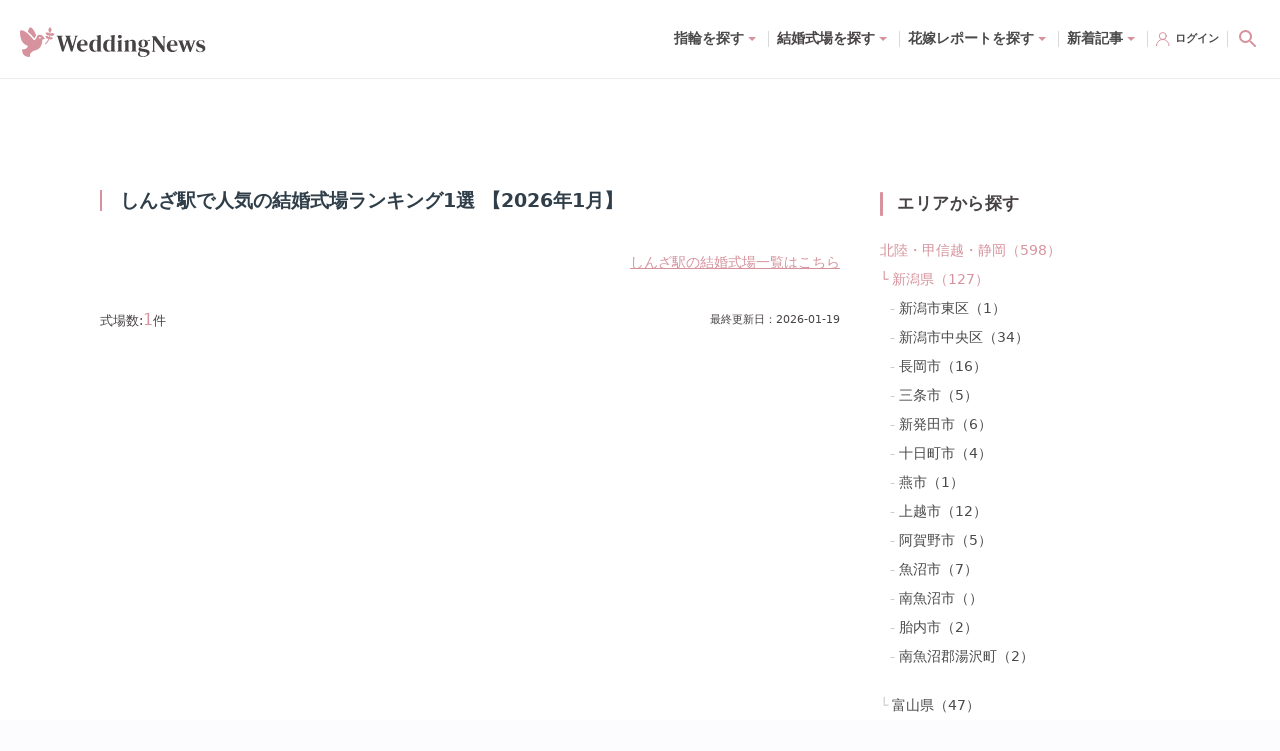

--- FILE ---
content_type: text/html; charset=utf-8
request_url: https://www.weddingnews.jp/halls/chubu/niigata/s_7212
body_size: 147679
content:
<!DOCTYPE html><html lang="ja"><head><meta charSet="utf-8"/><meta name="viewport" content="width=device-width, initial-scale=1, maximum-scale=1, viewport-fit=cover"/><title>しんざ駅で人気の結婚式場ランキング1選 【2026年1月】 - ウェディングニュース</title><link rel="dns-prefetch preconnect" href="//ajax.googleapis.com"/><link rel="dns-prefetch preconnect" href="//connect.facebook.net"/><link rel="dns-prefetch preconnect" href="//pagead2.googlesyndication.com"/><link rel="dns-prefetch preconnect" href="//statics.a8.net"/><link rel="dns-prefetch preconnect" href="//www.facebook.com"/><link rel="dns-prefetch preconnect" href="//www.weddingnews.jp"/><link rel="dns-prefetch preconnect" href="//stats.g.doubleclick.net"/><link rel="dns-prefetch preconnect" href="//www.google.com"/><link rel="dns-prefetch preconnect" href="//www.google.co.jp"/><meta name="description" content="5万人以上の先輩花嫁が選んだしんざ駅の結婚式場（1件）を人気順にランキングで紹介！式場掲載数No1・実例費用掲載数No1・1番お得な予約ルートが分かる"/><meta property="og:type" content="website"/><meta property="og:site_name" content="ウェディングニュース"/><meta property="og:title" content="しんざ駅で人気の結婚式場ランキング1選 【2026年1月】 - ウェディングニュース"/><meta property="og:description" content="5万人以上の先輩花嫁が選んだしんざ駅の結婚式場（1件）を人気順にランキングで紹介！式場掲載数No1・実例費用掲載数No1・1番お得な予約ルートが分かる"/><meta property="og:url" content="https://www.weddingnews.jp/halls/chubu/niigata/s_7212"/><meta property="og:image" content="https://www.weddingnews.jp/web_content/images/specifics/halls/og-image.jpg"/><meta name="twitter:card" content="summary"/><meta name="twitter:title" content="しんざ駅で人気の結婚式場ランキング1選 【2026年1月】 - ウェディングニュース"/><meta name="twitter:description" content="5万人以上の先輩花嫁が選んだしんざ駅の結婚式場（1件）を人気順にランキングで紹介！式場掲載数No1・実例費用掲載数No1・1番お得な予約ルートが分かる"/><meta name="twitter:image" content="https://www.weddingnews.jp/web_content/images/specifics/halls/og-image.jpg"/><meta name="msapplication-TileImage" content="/web_content/icons/icon-270x270.png"/><meta name="theme-color" content="#ffffff"/><meta name="google-site-verification" content="7Xk2-GjUbUO_QJVAi6sMM8gXJtxTze_FzJlBUEqC7aY"/><meta name="apple-itunes-app" content="app-id=1050545700, app-argument=https://app.adjust.com/qqm3kfx?deep_link=originallife-weddingnews%3A%2F%2Fweddingnews.jp%2Fhome%2F"/><meta name="referrer" content="no-referrer-when-downgrade"/><link rel="manifest" href="/web_content/manifest.json"/><link rel="canonical" href="https://www.weddingnews.jp/halls/chubu/niigata/s_7212"/><link rel="shortcut icon" type="image/x-icon" href="/web_content/favicon.ico"/><link rel="icon" href="/web_content/icons/icon-32x32.png" sizes="32x32"/><link rel="icon" href="/web_content/icons/icon-192x192.png" sizes="192x192"/><link rel="apple-touch-icon-precomposed" href="/web_content/icons/icon-270x270.png"/><script type="application/ld+json">{ "@context": "http://schema.org", "@type": "WebSite", "name": "ウェディングニュース", "url": "https://www.weddingnews.jp/halls/search/", "potentialAction": { "@type": "SearchAction", "target": "https://www.weddingnews.jp/halls/?name={query}", "query-input": "required name=query" } }</script><script type="application/ld+json">{ "@context": "http://schema.org", "@type": "BreadcrumbList", "itemListElement": [ { "@type": "ListItem", "position": 1, "item": { "@id": "https://www.weddingnews.jp", "name": "ウェディングニュース" } } ,{ "@type": "ListItem", "position": 2, "item": { "@id":"https://www.weddingnews.jp/halls/search/", "name":"ウェディングニュース" } },{ "@type": "ListItem", "position": 3, "item": { "@id":"https://www.weddingnews.jp/halls/chubu", "name":"北陸・甲信越・静岡で人気の結婚式場ランキング" } },{ "@type": "ListItem", "position": 4, "item": { "@id":"https://www.weddingnews.jp/halls/chubu/niigata", "name":"新潟県で人気の結婚式場ランキング" } },{ "@type": "ListItem", "position": 5, "item": { "@id":"https://www.weddingnews.jp/halls/chubu/niigata/s_7212", "name":"しんざ駅で人気の結婚式場ランキング" } } ] }</script><meta name="next-head-count" content="36"/><style data-href="/_next/static/css/4dcedabce023c196.css">.react-datepicker__month-read-view--down-arrow,.react-datepicker__month-year-read-view--down-arrow,.react-datepicker__navigation-icon:before,.react-datepicker__year-read-view--down-arrow{border-color:#ccc;border-style:solid;border-width:3px 3px 0 0;content:"";display:block;height:9px;position:absolute;top:6px;width:9px}.react-datepicker-popper[data-placement^=bottom] .react-datepicker__triangle,.react-datepicker-popper[data-placement^=top] .react-datepicker__triangle{margin-left:-4px;position:absolute;width:0}.react-datepicker-popper[data-placement^=bottom] .react-datepicker__triangle:after,.react-datepicker-popper[data-placement^=bottom] .react-datepicker__triangle:before,.react-datepicker-popper[data-placement^=top] .react-datepicker__triangle:after,.react-datepicker-popper[data-placement^=top] .react-datepicker__triangle:before{box-sizing:initial;position:absolute;height:0;width:1px;content:"";z-index:-1;border:8px solid transparent;left:-8px}.react-datepicker-popper[data-placement^=bottom] .react-datepicker__triangle:before,.react-datepicker-popper[data-placement^=top] .react-datepicker__triangle:before{border-bottom-color:#aeaeae}.react-datepicker-popper[data-placement^=bottom] .react-datepicker__triangle{top:0;margin-top:-8px}.react-datepicker-popper[data-placement^=bottom] .react-datepicker__triangle:after,.react-datepicker-popper[data-placement^=bottom] .react-datepicker__triangle:before{border-top:none;border-bottom-color:#f0f0f0}.react-datepicker-popper[data-placement^=bottom] .react-datepicker__triangle:after{top:0}.react-datepicker-popper[data-placement^=bottom] .react-datepicker__triangle:before{top:-1px;border-bottom-color:#aeaeae}.react-datepicker-popper[data-placement^=top] .react-datepicker__triangle{bottom:0;margin-bottom:-8px}.react-datepicker-popper[data-placement^=top] .react-datepicker__triangle:after,.react-datepicker-popper[data-placement^=top] .react-datepicker__triangle:before{border-bottom:none;border-top-color:#fff}.react-datepicker-popper[data-placement^=top] .react-datepicker__triangle:after{bottom:0}.react-datepicker-popper[data-placement^=top] .react-datepicker__triangle:before{bottom:-1px;border-top-color:#aeaeae}.react-datepicker-wrapper{display:inline-block;padding:0;border:0}.react-datepicker{font-family:Helvetica Neue,helvetica,arial,sans-serif;font-size:.8rem;background-color:#fff;color:#000;border:1px solid #aeaeae;border-radius:.3rem;display:inline-block;position:relative}.react-datepicker--time-only .react-datepicker__triangle{left:35px}.react-datepicker--time-only .react-datepicker__time-container{border-left:0}.react-datepicker--time-only .react-datepicker__time,.react-datepicker--time-only .react-datepicker__time-box{border-bottom-left-radius:.3rem;border-bottom-right-radius:.3rem}.react-datepicker__triangle{position:absolute;left:50px}.react-datepicker-popper{z-index:1}.react-datepicker-popper[data-placement^=bottom]{padding-top:10px}.react-datepicker-popper[data-placement=bottom-end] .react-datepicker__triangle,.react-datepicker-popper[data-placement=top-end] .react-datepicker__triangle{left:auto;right:50px}.react-datepicker-popper[data-placement^=top]{padding-bottom:10px}.react-datepicker-popper[data-placement^=right]{padding-left:8px}.react-datepicker-popper[data-placement^=right] .react-datepicker__triangle{left:auto;right:42px}.react-datepicker-popper[data-placement^=left]{padding-right:8px}.react-datepicker-popper[data-placement^=left] .react-datepicker__triangle{left:42px;right:auto}.react-datepicker__header{text-align:center;background-color:#f0f0f0;border-bottom:1px solid #aeaeae;border-top-left-radius:.3rem;padding:8px 0;position:relative}.react-datepicker__header--time{padding-bottom:8px;padding-left:5px;padding-right:5px}.react-datepicker__header--time:not(.react-datepicker__header--time--only){border-top-left-radius:0}.react-datepicker__header:not(.react-datepicker__header--has-time-select){border-top-right-radius:.3rem}.react-datepicker__month-dropdown-container--scroll,.react-datepicker__month-dropdown-container--select,.react-datepicker__month-year-dropdown-container--scroll,.react-datepicker__month-year-dropdown-container--select,.react-datepicker__year-dropdown-container--scroll,.react-datepicker__year-dropdown-container--select{display:inline-block;margin:0 15px}.react-datepicker-time__header,.react-datepicker-year-header,.react-datepicker__current-month{margin-top:0;color:#000;font-weight:700;font-size:.944rem}.react-datepicker-time__header{text-overflow:ellipsis;white-space:nowrap;overflow:hidden}.react-datepicker__navigation{align-items:center;background:none;display:flex;justify-content:center;text-align:center;cursor:pointer;position:absolute;top:2px;padding:0;border:none;z-index:1;height:32px;width:32px;text-indent:-999em;overflow:hidden}.react-datepicker__navigation--previous{left:2px}.react-datepicker__navigation--next{right:2px}.react-datepicker__navigation--next--with-time:not(.react-datepicker__navigation--next--with-today-button){right:85px}.react-datepicker__navigation--years{position:relative;top:0;display:block;margin-left:auto;margin-right:auto}.react-datepicker__navigation--years-previous{top:4px}.react-datepicker__navigation--years-upcoming{top:-4px}.react-datepicker__navigation:hover :before{border-color:#a6a6a6}.react-datepicker__navigation-icon{position:relative;top:-1px;font-size:20px;width:0}.react-datepicker__navigation-icon--next{left:-2px}.react-datepicker__navigation-icon--next:before{transform:rotate(45deg);left:-7px}.react-datepicker__navigation-icon--previous{right:-2px}.react-datepicker__navigation-icon--previous:before{transform:rotate(225deg);right:-7px}.react-datepicker__month-container{float:left}.react-datepicker__year{margin:.4rem;text-align:center}.react-datepicker__year-wrapper{display:flex;flex-wrap:wrap;max-width:180px}.react-datepicker__year .react-datepicker__year-text{display:inline-block;width:4rem;margin:2px}.react-datepicker__month{margin:.4rem;text-align:center}.react-datepicker__month .react-datepicker__month-text,.react-datepicker__month .react-datepicker__quarter-text{display:inline-block;width:4rem;margin:2px}.react-datepicker__input-time-container{clear:both;width:100%;float:left;margin:5px 0 10px 15px;text-align:left}.react-datepicker__input-time-container .react-datepicker-time__caption,.react-datepicker__input-time-container .react-datepicker-time__input-container{display:inline-block}.react-datepicker__input-time-container .react-datepicker-time__input-container .react-datepicker-time__input{display:inline-block;margin-left:10px}.react-datepicker__input-time-container .react-datepicker-time__input-container .react-datepicker-time__input input{width:auto}.react-datepicker__input-time-container .react-datepicker-time__input-container .react-datepicker-time__input input[type=time]::-webkit-inner-spin-button,.react-datepicker__input-time-container .react-datepicker-time__input-container .react-datepicker-time__input input[type=time]::-webkit-outer-spin-button{-webkit-appearance:none;margin:0}.react-datepicker__input-time-container .react-datepicker-time__input-container .react-datepicker-time__input input[type=time]{-moz-appearance:textfield}.react-datepicker__input-time-container .react-datepicker-time__input-container .react-datepicker-time__delimiter{margin-left:5px;display:inline-block}.react-datepicker__time-container{float:right;border-left:1px solid #aeaeae;width:85px}.react-datepicker__time-container--with-today-button{display:inline;border:1px solid #aeaeae;border-radius:.3rem;position:absolute;right:-87px;top:0}.react-datepicker__time-container .react-datepicker__time{position:relative;background:#fff;border-bottom-right-radius:.3rem}.react-datepicker__time-container .react-datepicker__time .react-datepicker__time-box{width:85px;overflow-x:hidden;margin:0 auto;text-align:center;border-bottom-right-radius:.3rem}.react-datepicker__time-container .react-datepicker__time .react-datepicker__time-box ul.react-datepicker__time-list{list-style:none;margin:0;height:calc(195px + .85rem);overflow-y:scroll;padding-right:0;padding-left:0;width:100%;box-sizing:initial}.react-datepicker__time-container .react-datepicker__time .react-datepicker__time-box ul.react-datepicker__time-list li.react-datepicker__time-list-item{height:30px;padding:5px 10px;white-space:nowrap}.react-datepicker__time-container .react-datepicker__time .react-datepicker__time-box ul.react-datepicker__time-list li.react-datepicker__time-list-item:hover{cursor:pointer;background-color:#f0f0f0}.react-datepicker__time-container .react-datepicker__time .react-datepicker__time-box ul.react-datepicker__time-list li.react-datepicker__time-list-item--selected{background-color:#216ba5;color:#fff;font-weight:700}.react-datepicker__time-container .react-datepicker__time .react-datepicker__time-box ul.react-datepicker__time-list li.react-datepicker__time-list-item--selected:hover{background-color:#216ba5}.react-datepicker__time-container .react-datepicker__time .react-datepicker__time-box ul.react-datepicker__time-list li.react-datepicker__time-list-item--disabled{color:#ccc}.react-datepicker__time-container .react-datepicker__time .react-datepicker__time-box ul.react-datepicker__time-list li.react-datepicker__time-list-item--disabled:hover{cursor:default;background-color:initial}.react-datepicker__week-number{color:#ccc;display:inline-block;width:1.7rem;line-height:1.7rem;text-align:center;margin:.166rem}.react-datepicker__week-number.react-datepicker__week-number--clickable{cursor:pointer}.react-datepicker__week-number.react-datepicker__week-number--clickable:not(.react-datepicker__week-number--selected,.react-datepicker__week-number--keyboard-selected):hover{border-radius:.3rem;background-color:#f0f0f0}.react-datepicker__week-number--selected{border-radius:.3rem;background-color:#216ba5;color:#fff}.react-datepicker__week-number--selected:hover{background-color:#1d5d90}.react-datepicker__week-number--keyboard-selected{border-radius:.3rem;background-color:#2a87d0;color:#fff}.react-datepicker__week-number--keyboard-selected:hover{background-color:#1d5d90}.react-datepicker__day-names{white-space:nowrap;margin-bottom:-8px}.react-datepicker__week{white-space:nowrap}.react-datepicker__day,.react-datepicker__day-name,.react-datepicker__time-name{color:#000;display:inline-block;width:1.7rem;line-height:1.7rem;text-align:center;margin:.166rem}.react-datepicker__day,.react-datepicker__month-text,.react-datepicker__quarter-text,.react-datepicker__year-text{cursor:pointer}.react-datepicker__day:hover,.react-datepicker__month-text:hover,.react-datepicker__quarter-text:hover,.react-datepicker__year-text:hover{border-radius:.3rem;background-color:#f0f0f0}.react-datepicker__day--today,.react-datepicker__month-text--today,.react-datepicker__quarter-text--today,.react-datepicker__year-text--today{font-weight:700}.react-datepicker__day--highlighted,.react-datepicker__month-text--highlighted,.react-datepicker__quarter-text--highlighted,.react-datepicker__year-text--highlighted{border-radius:.3rem;background-color:#3dcc4a;color:#fff}.react-datepicker__day--highlighted:hover,.react-datepicker__month-text--highlighted:hover,.react-datepicker__quarter-text--highlighted:hover,.react-datepicker__year-text--highlighted:hover{background-color:#32be3f}.react-datepicker__day--highlighted-custom-1,.react-datepicker__month-text--highlighted-custom-1,.react-datepicker__quarter-text--highlighted-custom-1,.react-datepicker__year-text--highlighted-custom-1{color:#f0f}.react-datepicker__day--highlighted-custom-2,.react-datepicker__month-text--highlighted-custom-2,.react-datepicker__quarter-text--highlighted-custom-2,.react-datepicker__year-text--highlighted-custom-2{color:green}.react-datepicker__day--holidays,.react-datepicker__month-text--holidays,.react-datepicker__quarter-text--holidays,.react-datepicker__year-text--holidays{position:relative;border-radius:.3rem;background-color:#ff6803;color:#fff}.react-datepicker__day--holidays .holiday-overlay,.react-datepicker__month-text--holidays .holiday-overlay,.react-datepicker__quarter-text--holidays .holiday-overlay,.react-datepicker__year-text--holidays .holiday-overlay{position:absolute;bottom:100%;left:50%;transform:translateX(-50%);background-color:#333;color:#fff;padding:4px;border-radius:4px;white-space:nowrap;visibility:hidden;opacity:0;transition:visibility 0s,opacity .3s ease-in-out}.react-datepicker__day--holidays:hover,.react-datepicker__month-text--holidays:hover,.react-datepicker__quarter-text--holidays:hover,.react-datepicker__year-text--holidays:hover{background-color:#cf5300}.react-datepicker__day--holidays:hover .holiday-overlay,.react-datepicker__month-text--holidays:hover .holiday-overlay,.react-datepicker__quarter-text--holidays:hover .holiday-overlay,.react-datepicker__year-text--holidays:hover .holiday-overlay{visibility:visible;opacity:1}.react-datepicker__day--in-range,.react-datepicker__day--in-selecting-range,.react-datepicker__day--selected,.react-datepicker__month-text--in-range,.react-datepicker__month-text--in-selecting-range,.react-datepicker__month-text--selected,.react-datepicker__quarter-text--in-range,.react-datepicker__quarter-text--in-selecting-range,.react-datepicker__quarter-text--selected,.react-datepicker__year-text--in-range,.react-datepicker__year-text--in-selecting-range,.react-datepicker__year-text--selected{border-radius:.3rem;background-color:#216ba5;color:#fff}.react-datepicker__day--in-range:hover,.react-datepicker__day--in-selecting-range:hover,.react-datepicker__day--selected:hover,.react-datepicker__month-text--in-range:hover,.react-datepicker__month-text--in-selecting-range:hover,.react-datepicker__month-text--selected:hover,.react-datepicker__quarter-text--in-range:hover,.react-datepicker__quarter-text--in-selecting-range:hover,.react-datepicker__quarter-text--selected:hover,.react-datepicker__year-text--in-range:hover,.react-datepicker__year-text--in-selecting-range:hover,.react-datepicker__year-text--selected:hover{background-color:#1d5d90}.react-datepicker__day--keyboard-selected,.react-datepicker__month-text--keyboard-selected,.react-datepicker__quarter-text--keyboard-selected,.react-datepicker__year-text--keyboard-selected{border-radius:.3rem;background-color:#bad9f1;color:#000}.react-datepicker__day--keyboard-selected:hover,.react-datepicker__month-text--keyboard-selected:hover,.react-datepicker__quarter-text--keyboard-selected:hover,.react-datepicker__year-text--keyboard-selected:hover{background-color:#1d5d90}.react-datepicker__day--in-selecting-range:not(.react-datepicker__day--in-range,.react-datepicker__month-text--in-range,.react-datepicker__quarter-text--in-range,.react-datepicker__year-text--in-range),.react-datepicker__month-text--in-selecting-range:not(.react-datepicker__day--in-range,.react-datepicker__month-text--in-range,.react-datepicker__quarter-text--in-range,.react-datepicker__year-text--in-range),.react-datepicker__quarter-text--in-selecting-range:not(.react-datepicker__day--in-range,.react-datepicker__month-text--in-range,.react-datepicker__quarter-text--in-range,.react-datepicker__year-text--in-range),.react-datepicker__year-text--in-selecting-range:not(.react-datepicker__day--in-range,.react-datepicker__month-text--in-range,.react-datepicker__quarter-text--in-range,.react-datepicker__year-text--in-range){background-color:rgba(33,107,165,.5)}.react-datepicker__month--selecting-range .react-datepicker__day--in-range:not(.react-datepicker__day--in-selecting-range,.react-datepicker__month-text--in-selecting-range,.react-datepicker__quarter-text--in-selecting-range,.react-datepicker__year-text--in-selecting-range),.react-datepicker__month--selecting-range .react-datepicker__month-text--in-range:not(.react-datepicker__day--in-selecting-range,.react-datepicker__month-text--in-selecting-range,.react-datepicker__quarter-text--in-selecting-range,.react-datepicker__year-text--in-selecting-range),.react-datepicker__month--selecting-range .react-datepicker__quarter-text--in-range:not(.react-datepicker__day--in-selecting-range,.react-datepicker__month-text--in-selecting-range,.react-datepicker__quarter-text--in-selecting-range,.react-datepicker__year-text--in-selecting-range),.react-datepicker__month--selecting-range .react-datepicker__year-text--in-range:not(.react-datepicker__day--in-selecting-range,.react-datepicker__month-text--in-selecting-range,.react-datepicker__quarter-text--in-selecting-range,.react-datepicker__year-text--in-selecting-range),.react-datepicker__year--selecting-range .react-datepicker__day--in-range:not(.react-datepicker__day--in-selecting-range,.react-datepicker__month-text--in-selecting-range,.react-datepicker__quarter-text--in-selecting-range,.react-datepicker__year-text--in-selecting-range),.react-datepicker__year--selecting-range .react-datepicker__month-text--in-range:not(.react-datepicker__day--in-selecting-range,.react-datepicker__month-text--in-selecting-range,.react-datepicker__quarter-text--in-selecting-range,.react-datepicker__year-text--in-selecting-range),.react-datepicker__year--selecting-range .react-datepicker__quarter-text--in-range:not(.react-datepicker__day--in-selecting-range,.react-datepicker__month-text--in-selecting-range,.react-datepicker__quarter-text--in-selecting-range,.react-datepicker__year-text--in-selecting-range),.react-datepicker__year--selecting-range .react-datepicker__year-text--in-range:not(.react-datepicker__day--in-selecting-range,.react-datepicker__month-text--in-selecting-range,.react-datepicker__quarter-text--in-selecting-range,.react-datepicker__year-text--in-selecting-range){background-color:#f0f0f0;color:#000}.react-datepicker__day--disabled,.react-datepicker__month-text--disabled,.react-datepicker__quarter-text--disabled,.react-datepicker__year-text--disabled{cursor:default;color:#ccc}.react-datepicker__day--disabled:hover,.react-datepicker__month-text--disabled:hover,.react-datepicker__quarter-text--disabled:hover,.react-datepicker__year-text--disabled:hover{background-color:initial}.react-datepicker__input-container{position:relative;display:inline-block;width:100%}.react-datepicker__input-container .react-datepicker__calendar-icon{position:absolute;padding:.5rem;box-sizing:initial}.react-datepicker__view-calendar-icon input{padding:6px 10px 5px 25px}.react-datepicker__month-read-view,.react-datepicker__month-year-read-view,.react-datepicker__year-read-view{border:1px solid transparent;border-radius:.3rem;position:relative}.react-datepicker__month-read-view:hover,.react-datepicker__month-year-read-view:hover,.react-datepicker__year-read-view:hover{cursor:pointer}.react-datepicker__month-read-view:hover .react-datepicker__month-read-view--down-arrow,.react-datepicker__month-read-view:hover .react-datepicker__year-read-view--down-arrow,.react-datepicker__month-year-read-view:hover .react-datepicker__month-read-view--down-arrow,.react-datepicker__month-year-read-view:hover .react-datepicker__year-read-view--down-arrow,.react-datepicker__year-read-view:hover .react-datepicker__month-read-view--down-arrow,.react-datepicker__year-read-view:hover .react-datepicker__year-read-view--down-arrow{border-top-color:#b3b3b3}.react-datepicker__month-read-view--down-arrow,.react-datepicker__month-year-read-view--down-arrow,.react-datepicker__year-read-view--down-arrow{transform:rotate(135deg);right:-16px;top:0}.react-datepicker__month-dropdown,.react-datepicker__month-year-dropdown,.react-datepicker__year-dropdown{background-color:#f0f0f0;position:absolute;width:50%;left:25%;top:30px;z-index:1;text-align:center;border-radius:.3rem;border:1px solid #aeaeae}.react-datepicker__month-dropdown:hover,.react-datepicker__month-year-dropdown:hover,.react-datepicker__year-dropdown:hover{cursor:pointer}.react-datepicker__month-dropdown--scrollable,.react-datepicker__month-year-dropdown--scrollable,.react-datepicker__year-dropdown--scrollable{height:150px;overflow-y:scroll}.react-datepicker__month-option,.react-datepicker__month-year-option,.react-datepicker__year-option{line-height:20px;width:100%;display:block;margin-left:auto;margin-right:auto}.react-datepicker__month-option:first-of-type,.react-datepicker__month-year-option:first-of-type,.react-datepicker__year-option:first-of-type{border-top-left-radius:.3rem;border-top-right-radius:.3rem}.react-datepicker__month-option:last-of-type,.react-datepicker__month-year-option:last-of-type,.react-datepicker__year-option:last-of-type{-webkit-user-select:none;-moz-user-select:none;user-select:none;border-bottom-left-radius:.3rem;border-bottom-right-radius:.3rem}.react-datepicker__month-option:hover,.react-datepicker__month-year-option:hover,.react-datepicker__year-option:hover{background-color:#ccc}.react-datepicker__month-option:hover .react-datepicker__navigation--years-upcoming,.react-datepicker__month-year-option:hover .react-datepicker__navigation--years-upcoming,.react-datepicker__year-option:hover .react-datepicker__navigation--years-upcoming{border-bottom-color:#b3b3b3}.react-datepicker__month-option:hover .react-datepicker__navigation--years-previous,.react-datepicker__month-year-option:hover .react-datepicker__navigation--years-previous,.react-datepicker__year-option:hover .react-datepicker__navigation--years-previous{border-top-color:#b3b3b3}.react-datepicker__month-option--selected,.react-datepicker__month-year-option--selected,.react-datepicker__year-option--selected{position:absolute;left:15px}.react-datepicker__close-icon{cursor:pointer;background-color:initial;border:0;outline:0;padding:0 6px 0 0;position:absolute;top:0;right:0;height:100%;display:table-cell;vertical-align:middle}.react-datepicker__close-icon:after{cursor:pointer;background-color:#216ba5;color:#fff;border-radius:50%;height:16px;width:16px;padding:2px;font-size:12px;line-height:1;text-align:center;display:table-cell;vertical-align:middle;content:"×"}.react-datepicker__close-icon--disabled{cursor:default}.react-datepicker__close-icon--disabled:after{cursor:default;background-color:#ccc}.react-datepicker__today-button{background:#f0f0f0;border-top:1px solid #aeaeae;cursor:pointer;text-align:center;font-weight:700;padding:5px 0;clear:left}.react-datepicker__portal{position:fixed;width:100vw;height:100vh;background-color:rgba(0,0,0,.8);left:0;top:0;justify-content:center;align-items:center;display:flex;z-index:2147483647}.react-datepicker__portal .react-datepicker__day,.react-datepicker__portal .react-datepicker__day-name,.react-datepicker__portal .react-datepicker__time-name{width:3rem;line-height:3rem}.react-datepicker__portal .react-datepicker-time__header,.react-datepicker__portal .react-datepicker__current-month{font-size:1.44rem}.react-datepicker__children-container{width:13.8rem;margin:.4rem;padding-right:.2rem;padding-left:.2rem;height:auto}.react-datepicker__aria-live{position:absolute;clip-path:circle(0);border:0;height:1px;margin:-1px;overflow:hidden;padding:0;width:1px;white-space:nowrap}.react-datepicker__calendar-icon{width:1em;height:1em;vertical-align:-.125em}@media(max-height:550px),(max-width:400px){.react-datepicker__portal .react-datepicker__day,.react-datepicker__portal .react-datepicker__day-name,.react-datepicker__portal .react-datepicker__time-name{width:2rem;line-height:2rem}}@keyframes bound{0%{margin-left:0}50%{margin-left:-5vh}to{margin-left:0}}.minHeightDatePicker{min-height:45px}.datePicker.-right{justify-content:flex-end}.react-datepicker-wrapper{margin-top:3px;margin-right:10px}.react-datepicker-popper{z-index:3!important}.yyyymmdd{width:120px}.yyyymmdd input[type=text]{width:100%}.datePicker-analysis .react-datepicker .react-datepicker__month-wrapper{white-space:nowrap}.react-datepicker-wrapper{margin-top:0;margin-right:0}.online-contract .react-datepicker-wrapper{width:calc(100% - 12px)}.online-contract .react-datepicker-wrapper .react-datepicker__input-container input[readonly]{background-color:#fff;cursor:auto}.online-contract .react-datepicker-wrapper .react-datepicker__input-container input[readonly]:focus-visible{outline:transparent}.online-contract-form .react-datepicker-wrapper{width:100%}.react-datepicker__input-container input{padding:5px;border-radius:5px;border:1px solid #ddd}*,:after,:before{box-sizing:border-box;-webkit-tap-highlight-color:rgba(0,0,0,0);-webkit-user-drag:none}html{background:#fff}body{width:100%;min-height:100vh;margin:0;overflow-x:hidden;overflow-y:auto;color:#474244;font-family:system-ui,-apple-system,Hiragino Sans,Yu Gothic UI,Segoe UI,Meiryo,sans-serif;font-size:14px;line-height:28px;text-rendering:optimizeSpeed;word-break:break-all;-webkit-text-size-adjust:100%}body,html{position:relative}img{display:block;max-width:100%;height:auto}button,input,select,textarea{font:inherit}:focus{outline:none}a,button,select{cursor:pointer}a:hover{opacity:.8}.wpcf7-privacy{margin-top:0;font-size:12px;text-align:center}.wpcf7-privacy>a{border-bottom:none!important}.swiper-pagination-bullet-active{background-color:#fff!important}.react-confirm-alert{width:90%;max-width:375px}.react-confirm-alert-body{width:100%!important;font-size:12px!important;line-height:1.5}.react-confirm-alert-body>h1{font-size:14px;line-height:1.5}.react-confirm-alert-button-group{justify-content:flex-end!important}@media(min-width:1024px){html{background-color:#fcfbfe}body{font-size:15px;line-height:29px}.swiper .swiper-pagination,.swiper .wn-swiper-button-next,.swiper .wn-swiper-button-prev{display:none}.swiper:hover .wn-swiper-button-next,.swiper:hover .wn-swiper-button-prev{display:flex}.swiper:hover .swiper-pagination{display:initial}}@font-face{font-family:swiper-icons;src:url("data:application/font-woff;charset=utf-8;base64, [base64]//wADZ2x5ZgAAAywAAADMAAAD2MHtryVoZWFkAAABbAAAADAAAAA2E2+eoWhoZWEAAAGcAAAAHwAAACQC9gDzaG10eAAAAigAAAAZAAAArgJkABFsb2NhAAAC0AAAAFoAAABaFQAUGG1heHAAAAG8AAAAHwAAACAAcABAbmFtZQAAA/gAAAE5AAACXvFdBwlwb3N0AAAFNAAAAGIAAACE5s74hXjaY2BkYGAAYpf5Hu/j+W2+MnAzMYDAzaX6QjD6/4//Bxj5GA8AuRwMYGkAPywL13jaY2BkYGA88P8Agx4j+/8fQDYfA1AEBWgDAIB2BOoAeNpjYGRgYNBh4GdgYgABEMnIABJzYNADCQAACWgAsQB42mNgYfzCOIGBlYGB0YcxjYGBwR1Kf2WQZGhhYGBiYGVmgAFGBiQQkOaawtDAoMBQxXjg/wEGPcYDDA4wNUA2CCgwsAAAO4EL6gAAeNpj2M0gyAACqxgGNWBkZ2D4/wMA+xkDdgAAAHjaY2BgYGaAYBkGRgYQiAHyGMF8FgYHIM3DwMHABGQrMOgyWDLEM1T9/w8UBfEMgLzE////P/5//f/V/xv+r4eaAAeMbAxwIUYmIMHEgKYAYjUcsDAwsLKxc3BycfPw8jEQA/[base64]/uznmfPFBNODM2K7MTQ45YEAZqGP81AmGGcF3iPqOop0r1SPTaTbVkfUe4HXj97wYE+yNwWYxwWu4v1ugWHgo3S1XdZEVqWM7ET0cfnLGxWfkgR42o2PvWrDMBSFj/IHLaF0zKjRgdiVMwScNRAoWUoH78Y2icB/yIY09An6AH2Bdu/UB+yxopYshQiEvnvu0dURgDt8QeC8PDw7Fpji3fEA4z/PEJ6YOB5hKh4dj3EvXhxPqH/SKUY3rJ7srZ4FZnh1PMAtPhwP6fl2PMJMPDgeQ4rY8YT6Gzao0eAEA409DuggmTnFnOcSCiEiLMgxCiTI6Cq5DZUd3Qmp10vO0LaLTd2cjN4fOumlc7lUYbSQcZFkutRG7g6JKZKy0RmdLY680CDnEJ+UMkpFFe1RN7nxdVpXrC4aTtnaurOnYercZg2YVmLN/d/gczfEimrE/fs/bOuq29Zmn8tloORaXgZgGa78yO9/cnXm2BpaGvq25Dv9S4E9+5SIc9PqupJKhYFSSl47+Qcr1mYNAAAAeNptw0cKwkAAAMDZJA8Q7OUJvkLsPfZ6zFVERPy8qHh2YER+3i/BP83vIBLLySsoKimrqKqpa2hp6+jq6RsYGhmbmJqZSy0sraxtbO3sHRydnEMU4uR6yx7JJXveP7WrDycAAAAAAAH//wACeNpjYGRgYOABYhkgZgJCZgZNBkYGLQZtIJsFLMYAAAw3ALgAeNolizEKgDAQBCchRbC2sFER0YD6qVQiBCv/H9ezGI6Z5XBAw8CBK/m5iQQVauVbXLnOrMZv2oLdKFa8Pjuru2hJzGabmOSLzNMzvutpB3N42mNgZGBg4GKQYzBhYMxJLMlj4GBgAYow/P/PAJJhLM6sSoWKfWCAAwDAjgbRAAB42mNgYGBkAIIbCZo5IPrmUn0hGA0AO8EFTQAA") format("woff");font-weight:400;font-style:normal}:root{--swiper-theme-color:#007aff}.swiper{margin-left:auto;margin-right:auto;position:relative;overflow:hidden;list-style:none;padding:0;z-index:1}.swiper-vertical>.swiper-wrapper{flex-direction:column}.swiper-wrapper{position:relative;width:100%;height:100%;z-index:1;display:flex;transition-property:transform;box-sizing:initial}.swiper-android .swiper-slide,.swiper-wrapper{transform:translateZ(0)}.swiper-pointer-events{touch-action:pan-y}.swiper-pointer-events.swiper-vertical{touch-action:pan-x}.swiper-slide{flex-shrink:0;width:100%;height:100%;position:relative;transition-property:transform}.swiper-slide-invisible-blank{visibility:hidden}.swiper-autoheight,.swiper-autoheight .swiper-slide{height:auto}.swiper-autoheight .swiper-wrapper{align-items:flex-start;transition-property:transform,height}.swiper-backface-hidden .swiper-slide{transform:translateZ(0);backface-visibility:hidden}.swiper-3d,.swiper-3d.swiper-css-mode .swiper-wrapper{perspective:1200px}.swiper-3d .swiper-cube-shadow,.swiper-3d .swiper-slide,.swiper-3d .swiper-slide-shadow,.swiper-3d .swiper-slide-shadow-bottom,.swiper-3d .swiper-slide-shadow-left,.swiper-3d .swiper-slide-shadow-right,.swiper-3d .swiper-slide-shadow-top,.swiper-3d .swiper-wrapper{transform-style:preserve-3d}.swiper-3d .swiper-slide-shadow,.swiper-3d .swiper-slide-shadow-bottom,.swiper-3d .swiper-slide-shadow-left,.swiper-3d .swiper-slide-shadow-right,.swiper-3d .swiper-slide-shadow-top{position:absolute;left:0;top:0;width:100%;height:100%;pointer-events:none;z-index:10}.swiper-3d .swiper-slide-shadow{background:rgba(0,0,0,.15)}.swiper-3d .swiper-slide-shadow-left{background-image:linear-gradient(270deg,rgba(0,0,0,.5),transparent)}.swiper-3d .swiper-slide-shadow-right{background-image:linear-gradient(90deg,rgba(0,0,0,.5),transparent)}.swiper-3d .swiper-slide-shadow-top{background-image:linear-gradient(0deg,rgba(0,0,0,.5),transparent)}.swiper-3d .swiper-slide-shadow-bottom{background-image:linear-gradient(180deg,rgba(0,0,0,.5),transparent)}.swiper-css-mode>.swiper-wrapper{overflow:auto;scrollbar-width:none;-ms-overflow-style:none}.swiper-css-mode>.swiper-wrapper::-webkit-scrollbar{display:none}.swiper-css-mode>.swiper-wrapper>.swiper-slide{scroll-snap-align:start start}.swiper-horizontal.swiper-css-mode>.swiper-wrapper{scroll-snap-type:x mandatory}.swiper-vertical.swiper-css-mode>.swiper-wrapper{scroll-snap-type:y mandatory}.swiper-centered>.swiper-wrapper:before{content:"";flex-shrink:0;order:9999}.swiper-centered.swiper-horizontal>.swiper-wrapper>.swiper-slide:first-child{margin-inline-start:var(--swiper-centered-offset-before)}.swiper-centered.swiper-horizontal>.swiper-wrapper:before{height:100%;width:var(--swiper-centered-offset-after)}.swiper-centered.swiper-vertical>.swiper-wrapper>.swiper-slide:first-child{margin-block-start:var(--swiper-centered-offset-before)}.swiper-centered.swiper-vertical>.swiper-wrapper:before{width:100%;height:var(--swiper-centered-offset-after)}.swiper-centered>.swiper-wrapper>.swiper-slide{scroll-snap-align:center center;scroll-snap-stop:always}:root{--swiper-navigation-size:44px}.swiper-button-next,.swiper-button-prev{position:absolute;top:50%;width:calc(var(--swiper-navigation-size)/44*27);height:var(--swiper-navigation-size);margin-top:calc(0px - var(--swiper-navigation-size)/2);z-index:10;cursor:pointer;display:flex;align-items:center;justify-content:center;color:var(--swiper-navigation-color,var(--swiper-theme-color))}.swiper-button-next.swiper-button-disabled,.swiper-button-prev.swiper-button-disabled{opacity:.35;cursor:auto;pointer-events:none}.swiper-button-next.swiper-button-hidden,.swiper-button-prev.swiper-button-hidden{opacity:0;cursor:auto;pointer-events:none}.swiper-navigation-disabled .swiper-button-next,.swiper-navigation-disabled .swiper-button-prev{display:none!important}.swiper-button-next:after,.swiper-button-prev:after{font-family:swiper-icons;font-size:var(--swiper-navigation-size);text-transform:none!important;letter-spacing:0;font-variant:normal;line-height:1}.swiper-button-prev:after,.swiper-rtl .swiper-button-next:after{content:"prev"}.swiper-button-prev,.swiper-rtl .swiper-button-next{left:10px;right:auto}.swiper-button-next:after,.swiper-rtl .swiper-button-prev:after{content:"next"}.swiper-button-next,.swiper-rtl .swiper-button-prev{right:10px;left:auto}.swiper-button-lock{display:none}.swiper-pagination{position:absolute;text-align:center;transition:opacity .3s;transform:translateZ(0);z-index:10}.swiper-pagination.swiper-pagination-hidden{opacity:0}.swiper-pagination-disabled>.swiper-pagination,.swiper-pagination.swiper-pagination-disabled{display:none!important}.swiper-horizontal>.swiper-pagination-bullets,.swiper-pagination-bullets.swiper-pagination-horizontal,.swiper-pagination-custom,.swiper-pagination-fraction{bottom:10px;left:0;width:100%}.swiper-pagination-bullets-dynamic{overflow:hidden;font-size:0}.swiper-pagination-bullets-dynamic .swiper-pagination-bullet{transform:scale(.33);position:relative}.swiper-pagination-bullets-dynamic .swiper-pagination-bullet-active,.swiper-pagination-bullets-dynamic .swiper-pagination-bullet-active-main{transform:scale(1)}.swiper-pagination-bullets-dynamic .swiper-pagination-bullet-active-prev{transform:scale(.66)}.swiper-pagination-bullets-dynamic .swiper-pagination-bullet-active-prev-prev{transform:scale(.33)}.swiper-pagination-bullets-dynamic .swiper-pagination-bullet-active-next{transform:scale(.66)}.swiper-pagination-bullets-dynamic .swiper-pagination-bullet-active-next-next{transform:scale(.33)}.swiper-pagination-bullet{width:var(--swiper-pagination-bullet-width,var(--swiper-pagination-bullet-size,8px));height:var(--swiper-pagination-bullet-height,var(--swiper-pagination-bullet-size,8px));display:inline-block;border-radius:50%;background:var(--swiper-pagination-bullet-inactive-color,#000);opacity:var(--swiper-pagination-bullet-inactive-opacity,.2)}button.swiper-pagination-bullet{border:none;margin:0;padding:0;box-shadow:none;-webkit-appearance:none;-moz-appearance:none;appearance:none}.swiper-pagination-clickable .swiper-pagination-bullet{cursor:pointer}.swiper-pagination-bullet:only-child{display:none!important}.swiper-pagination-bullet-active{opacity:var(--swiper-pagination-bullet-opacity,1);background:var(--swiper-pagination-color,var(--swiper-theme-color))}.swiper-pagination-vertical.swiper-pagination-bullets,.swiper-vertical>.swiper-pagination-bullets{right:10px;top:50%;transform:translate3d(0,-50%,0)}.swiper-pagination-vertical.swiper-pagination-bullets .swiper-pagination-bullet,.swiper-vertical>.swiper-pagination-bullets .swiper-pagination-bullet{margin:var(--swiper-pagination-bullet-vertical-gap,6px) 0;display:block}.swiper-pagination-vertical.swiper-pagination-bullets.swiper-pagination-bullets-dynamic,.swiper-vertical>.swiper-pagination-bullets.swiper-pagination-bullets-dynamic{top:50%;transform:translateY(-50%);width:8px}.swiper-pagination-vertical.swiper-pagination-bullets.swiper-pagination-bullets-dynamic .swiper-pagination-bullet,.swiper-vertical>.swiper-pagination-bullets.swiper-pagination-bullets-dynamic .swiper-pagination-bullet{display:inline-block;transition:transform .2s,top .2s}.swiper-horizontal>.swiper-pagination-bullets .swiper-pagination-bullet,.swiper-pagination-horizontal.swiper-pagination-bullets .swiper-pagination-bullet{margin:0 var(--swiper-pagination-bullet-horizontal-gap,4px)}.swiper-horizontal>.swiper-pagination-bullets.swiper-pagination-bullets-dynamic,.swiper-pagination-horizontal.swiper-pagination-bullets.swiper-pagination-bullets-dynamic{left:50%;transform:translateX(-50%);white-space:nowrap}.swiper-horizontal>.swiper-pagination-bullets.swiper-pagination-bullets-dynamic .swiper-pagination-bullet,.swiper-pagination-horizontal.swiper-pagination-bullets.swiper-pagination-bullets-dynamic .swiper-pagination-bullet{transition:transform .2s,left .2s}.swiper-horizontal.swiper-rtl>.swiper-pagination-bullets-dynamic .swiper-pagination-bullet{transition:transform .2s,right .2s}.swiper-pagination-progressbar{background:rgba(0,0,0,.25);position:absolute}.swiper-pagination-progressbar .swiper-pagination-progressbar-fill{background:var(--swiper-pagination-color,var(--swiper-theme-color));position:absolute;left:0;top:0;width:100%;height:100%;transform:scale(0);transform-origin:left top}.swiper-rtl .swiper-pagination-progressbar .swiper-pagination-progressbar-fill{transform-origin:right top}.swiper-horizontal>.swiper-pagination-progressbar,.swiper-pagination-progressbar.swiper-pagination-horizontal,.swiper-pagination-progressbar.swiper-pagination-vertical.swiper-pagination-progressbar-opposite,.swiper-vertical>.swiper-pagination-progressbar.swiper-pagination-progressbar-opposite{width:100%;height:4px;left:0;top:0}.swiper-horizontal>.swiper-pagination-progressbar.swiper-pagination-progressbar-opposite,.swiper-pagination-progressbar.swiper-pagination-horizontal.swiper-pagination-progressbar-opposite,.swiper-pagination-progressbar.swiper-pagination-vertical,.swiper-vertical>.swiper-pagination-progressbar{width:4px;height:100%;left:0;top:0}.swiper-pagination-lock{display:none}.swiper .swiper-notification{position:absolute;left:0;top:0;pointer-events:none;opacity:0;z-index:-1000}.swiper-lazy-preloader{width:42px;height:42px;position:absolute;left:50%;top:50%;margin-left:-21px;margin-top:-21px;z-index:10;transform-origin:50%;box-sizing:border-box;border-radius:50%;border:4px solid var(--swiper-preloader-color,var(--swiper-theme-color));border-top:4px solid transparent}.swiper-watch-progress .swiper-slide-visible .swiper-lazy-preloader,.swiper:not(.swiper-watch-progress) .swiper-lazy-preloader{animation:swiper-preloader-spin 1s linear infinite}.swiper-lazy-preloader-white{--swiper-preloader-color:#fff}.swiper-lazy-preloader-black{--swiper-preloader-color:#000}@keyframes swiper-preloader-spin{0%{transform:rotate(0deg)}to{transform:rotate(1turn)}}body.react-confirm-alert-body-element{overflow:hidden}.react-confirm-alert-blur{filter:url(#gaussian-blur);filter:blur(2px);-webkit-filter:blur(2px)}.react-confirm-alert-overlay{position:fixed;top:0;left:0;right:0;bottom:0;z-index:99;background:hsla(0,0%,100%,.9);display:-moz-flex;display:-ms-flex;display:-o-flex;display:flex;justify-content:center;-ms-align-items:center;align-items:center;opacity:0;animation:react-confirm-alert-fadeIn .5s .2s forwards}.react-confirm-alert-body{font-family:Arial,Helvetica,sans-serif;width:400px;padding:30px;text-align:left;background:#fff;border-radius:10px;box-shadow:0 20px 75px rgba(0,0,0,.13);color:#666}.react-confirm-alert-svg{position:absolute;top:0;left:0}.react-confirm-alert-body>h1{margin-top:0}.react-confirm-alert-body>h3{margin:0;font-size:16px}.react-confirm-alert-button-group{display:-moz-flex;display:-ms-flex;display:-o-flex;display:flex;justify-content:flex-start;margin-top:20px}.react-confirm-alert-button-group>button{outline:none;background:#333;border:none;display:inline-block;padding:6px 18px;color:#eee;margin-right:10px;border-radius:5px;font-size:12px;cursor:pointer}@keyframes react-confirm-alert-fadeIn{0%{opacity:0}to{opacity:1}}@keyframes Icon_bound__czNf8{0%{margin-left:0}50%{margin-left:-5vh}to{margin-left:0}}.Icon_icon__AATJP{display:inline-block;width:1em;height:1em;vertical-align:-.2em}@keyframes RequestLoginPopup_bound__2JJ_Q{0%{margin-left:0}50%{margin-left:-5vh}to{margin-left:0}}.RequestLoginPopup_Content__QVO2g{display:flex;align-items:center;justify-content:space-between;width:auto;height:52px;margin:0 15px;font-size:13px}.RequestLoginPopup_Content__QVO2g a{width:28px;padding:0;background:transparent;color:inherit;cursor:pointer}.RequestLoginPopup_Content__QVO2g .RequestLoginPopup_icon__iMjoL{margin-right:2px}.RequestLoginPopup_register__6_6OR{display:inline;padding-bottom:.3em;color:#4a4a4a;line-height:2;text-decoration:none;border-bottom:1px solid;border-color:#fff}@media(max-width:767px){.RequestLoginPopup_Content__QVO2g{width:320px}}@media(max-width:320px){.RequestLoginPopup_Content__QVO2g{width:260px}}.react-datepicker_react-datepicker__month-read-view--down-arrow__jx9qb,.react-datepicker_react-datepicker__month-year-read-view--down-arrow__r5Q1i,.react-datepicker_react-datepicker__navigation-icon__3xLTd:before,.react-datepicker_react-datepicker__year-read-view--down-arrow__14aWm{border-color:#ccc;border-style:solid;border-width:3px 3px 0 0;content:"";display:block;height:9px;position:absolute;top:6px;width:9px}.react-datepicker_react-datepicker-popper__eEtuG[data-placement^=bottom] .react-datepicker_react-datepicker__triangle__wADhr,.react-datepicker_react-datepicker-popper__eEtuG[data-placement^=top] .react-datepicker_react-datepicker__triangle__wADhr{margin-left:-4px;position:absolute;width:0}.react-datepicker_react-datepicker-popper__eEtuG[data-placement^=bottom] .react-datepicker_react-datepicker__triangle__wADhr:after,.react-datepicker_react-datepicker-popper__eEtuG[data-placement^=bottom] .react-datepicker_react-datepicker__triangle__wADhr:before,.react-datepicker_react-datepicker-popper__eEtuG[data-placement^=top] .react-datepicker_react-datepicker__triangle__wADhr:after,.react-datepicker_react-datepicker-popper__eEtuG[data-placement^=top] .react-datepicker_react-datepicker__triangle__wADhr:before{box-sizing:initial;position:absolute;height:0;width:1px;content:"";z-index:-1;border:8px solid transparent;left:-8px}.react-datepicker_react-datepicker-popper__eEtuG[data-placement^=bottom] .react-datepicker_react-datepicker__triangle__wADhr:before,.react-datepicker_react-datepicker-popper__eEtuG[data-placement^=top] .react-datepicker_react-datepicker__triangle__wADhr:before{border-bottom-color:#aeaeae}.react-datepicker_react-datepicker-popper__eEtuG[data-placement^=bottom] .react-datepicker_react-datepicker__triangle__wADhr{top:0;margin-top:-8px}.react-datepicker_react-datepicker-popper__eEtuG[data-placement^=bottom] .react-datepicker_react-datepicker__triangle__wADhr:after,.react-datepicker_react-datepicker-popper__eEtuG[data-placement^=bottom] .react-datepicker_react-datepicker__triangle__wADhr:before{border-top:none;border-bottom-color:#f0f0f0}.react-datepicker_react-datepicker-popper__eEtuG[data-placement^=bottom] .react-datepicker_react-datepicker__triangle__wADhr:after{top:0}.react-datepicker_react-datepicker-popper__eEtuG[data-placement^=bottom] .react-datepicker_react-datepicker__triangle__wADhr:before{top:-1px;border-bottom-color:#aeaeae}.react-datepicker_react-datepicker-popper__eEtuG[data-placement^=top] .react-datepicker_react-datepicker__triangle__wADhr{bottom:0;margin-bottom:-8px}.react-datepicker_react-datepicker-popper__eEtuG[data-placement^=top] .react-datepicker_react-datepicker__triangle__wADhr:after,.react-datepicker_react-datepicker-popper__eEtuG[data-placement^=top] .react-datepicker_react-datepicker__triangle__wADhr:before{border-bottom:none;border-top-color:#fff}.react-datepicker_react-datepicker-popper__eEtuG[data-placement^=top] .react-datepicker_react-datepicker__triangle__wADhr:after{bottom:0}.react-datepicker_react-datepicker-popper__eEtuG[data-placement^=top] .react-datepicker_react-datepicker__triangle__wADhr:before{bottom:-1px;border-top-color:#aeaeae}.react-datepicker_react-datepicker-wrapper__qbZ9X{display:inline-block;padding:0;border:0}.react-datepicker_react-datepicker__UwMyZ{font-family:Helvetica Neue,helvetica,arial,sans-serif;font-size:.8rem;background-color:#fff;color:#000;border:1px solid #aeaeae;border-radius:.3rem;display:inline-block;position:relative}.react-datepicker_react-datepicker--time-only__CMrmj .react-datepicker_react-datepicker__triangle__wADhr{left:35px}.react-datepicker_react-datepicker--time-only__CMrmj .react-datepicker_react-datepicker__time-container__1piCc{border-left:0}.react-datepicker_react-datepicker--time-only__CMrmj .react-datepicker_react-datepicker__time-box__Ash_q,.react-datepicker_react-datepicker--time-only__CMrmj .react-datepicker_react-datepicker__time__wbE7t{border-bottom-left-radius:.3rem;border-bottom-right-radius:.3rem}.react-datepicker_react-datepicker__triangle__wADhr{position:absolute;left:50px}.react-datepicker_react-datepicker-popper__eEtuG{z-index:1}.react-datepicker_react-datepicker-popper__eEtuG[data-placement^=bottom]{padding-top:10px}.react-datepicker_react-datepicker-popper__eEtuG[data-placement=bottom-end] .react-datepicker_react-datepicker__triangle__wADhr,.react-datepicker_react-datepicker-popper__eEtuG[data-placement=top-end] .react-datepicker_react-datepicker__triangle__wADhr{left:auto;right:50px}.react-datepicker_react-datepicker-popper__eEtuG[data-placement^=top]{padding-bottom:10px}.react-datepicker_react-datepicker-popper__eEtuG[data-placement^=right]{padding-left:8px}.react-datepicker_react-datepicker-popper__eEtuG[data-placement^=right] .react-datepicker_react-datepicker__triangle__wADhr{left:auto;right:42px}.react-datepicker_react-datepicker-popper__eEtuG[data-placement^=left]{padding-right:8px}.react-datepicker_react-datepicker-popper__eEtuG[data-placement^=left] .react-datepicker_react-datepicker__triangle__wADhr{left:42px;right:auto}.react-datepicker_react-datepicker__header__ClyTC{text-align:center;background-color:#f0f0f0;border-bottom:1px solid #aeaeae;border-top-left-radius:.3rem;padding:8px 0;position:relative}.react-datepicker_react-datepicker__header--time__xrf9h{padding-bottom:8px;padding-left:5px;padding-right:5px}.react-datepicker_react-datepicker__header--time__xrf9h:not(.react-datepicker_react-datepicker__header--time--only__bZvyR){border-top-left-radius:0}.react-datepicker_react-datepicker__header__ClyTC:not(.react-datepicker_react-datepicker__header--has-time-select__m5gUk){border-top-right-radius:.3rem}.react-datepicker_react-datepicker__month-dropdown-container--scroll__eKDN0,.react-datepicker_react-datepicker__month-dropdown-container--select__3Ubi6,.react-datepicker_react-datepicker__month-year-dropdown-container--scroll__Qx_Qw,.react-datepicker_react-datepicker__month-year-dropdown-container--select__5cugv,.react-datepicker_react-datepicker__year-dropdown-container--scroll___8oEb,.react-datepicker_react-datepicker__year-dropdown-container--select__staRV{display:inline-block;margin:0 15px}.react-datepicker_react-datepicker-time__header__jqT92,.react-datepicker_react-datepicker-year-header__SQV12,.react-datepicker_react-datepicker__current-month__HnUiJ{margin-top:0;color:#000;font-weight:700;font-size:.944rem}.react-datepicker_react-datepicker-time__header__jqT92{text-overflow:ellipsis;white-space:nowrap;overflow:hidden}.react-datepicker_react-datepicker__navigation__RrCcL{align-items:center;background:none;display:flex;justify-content:center;text-align:center;cursor:pointer;position:absolute;top:2px;padding:0;border:none;z-index:1;height:32px;width:32px;text-indent:-999em;overflow:hidden}.react-datepicker_react-datepicker__navigation--previous__LUnN2{left:2px}.react-datepicker_react-datepicker__navigation--next__yiVxu{right:2px}.react-datepicker_react-datepicker__navigation--next--with-time__S_P9b:not(.react-datepicker_react-datepicker__navigation--next--with-today-button__tdOUa){right:85px}.react-datepicker_react-datepicker__navigation--years__AElJT{position:relative;top:0;display:block;margin-left:auto;margin-right:auto}.react-datepicker_react-datepicker__navigation--years-previous__cxzx1{top:4px}.react-datepicker_react-datepicker__navigation--years-upcoming__S8Ct8{top:-4px}.react-datepicker_react-datepicker__navigation__RrCcL:hover :before{border-color:#a6a6a6}.react-datepicker_react-datepicker__navigation-icon__3xLTd{position:relative;top:-1px;font-size:20px;width:0}.react-datepicker_react-datepicker__navigation-icon--next__3w1Px{left:-2px}.react-datepicker_react-datepicker__navigation-icon--next__3w1Px:before{transform:rotate(45deg);left:-7px}.react-datepicker_react-datepicker__navigation-icon--previous___Rzjm{right:-2px}.react-datepicker_react-datepicker__navigation-icon--previous___Rzjm:before{transform:rotate(225deg);right:-7px}.react-datepicker_react-datepicker__month-container__RadwV{float:left}.react-datepicker_react-datepicker__year__TCaH4{margin:.4rem;text-align:center}.react-datepicker_react-datepicker__year-wrapper__Oh5A7{display:flex;flex-wrap:wrap;max-width:180px}.react-datepicker_react-datepicker__year__TCaH4 .react-datepicker_react-datepicker__year-text__1S1FV{display:inline-block;width:4rem;margin:2px}.react-datepicker_react-datepicker__month__Mhj_Q{margin:.4rem;text-align:center}.react-datepicker_react-datepicker__month__Mhj_Q .react-datepicker_react-datepicker__month-text__FdFI3,.react-datepicker_react-datepicker__month__Mhj_Q .react-datepicker_react-datepicker__quarter-text__jVO_S{display:inline-block;width:4rem;margin:2px}.react-datepicker_react-datepicker__input-time-container__GdC7o{clear:both;width:100%;float:left;margin:5px 0 10px 15px;text-align:left}.react-datepicker_react-datepicker__input-time-container__GdC7o .react-datepicker_react-datepicker-time__caption__yrt92,.react-datepicker_react-datepicker__input-time-container__GdC7o .react-datepicker_react-datepicker-time__input-container__G9HrK{display:inline-block}.react-datepicker_react-datepicker__input-time-container__GdC7o .react-datepicker_react-datepicker-time__input-container__G9HrK .react-datepicker_react-datepicker-time__input__0wOWZ{display:inline-block;margin-left:10px}.react-datepicker_react-datepicker__input-time-container__GdC7o .react-datepicker_react-datepicker-time__input-container__G9HrK .react-datepicker_react-datepicker-time__input__0wOWZ input{width:auto}.react-datepicker_react-datepicker__input-time-container__GdC7o .react-datepicker_react-datepicker-time__input-container__G9HrK .react-datepicker_react-datepicker-time__input__0wOWZ input[type=time]::-webkit-inner-spin-button,.react-datepicker_react-datepicker__input-time-container__GdC7o .react-datepicker_react-datepicker-time__input-container__G9HrK .react-datepicker_react-datepicker-time__input__0wOWZ input[type=time]::-webkit-outer-spin-button{-webkit-appearance:none;margin:0}.react-datepicker_react-datepicker__input-time-container__GdC7o .react-datepicker_react-datepicker-time__input-container__G9HrK .react-datepicker_react-datepicker-time__input__0wOWZ input[type=time]{-moz-appearance:textfield}.react-datepicker_react-datepicker__input-time-container__GdC7o .react-datepicker_react-datepicker-time__input-container__G9HrK .react-datepicker_react-datepicker-time__delimiter__HNQxv{margin-left:5px;display:inline-block}.react-datepicker_react-datepicker__time-container__1piCc{float:right;border-left:1px solid #aeaeae;width:85px}.react-datepicker_react-datepicker__time-container--with-today-button__DAphF{display:inline;border:1px solid #aeaeae;border-radius:.3rem;position:absolute;right:-87px;top:0}.react-datepicker_react-datepicker__time-container__1piCc .react-datepicker_react-datepicker__time__wbE7t{position:relative;background:#fff;border-bottom-right-radius:.3rem}.react-datepicker_react-datepicker__time-container__1piCc .react-datepicker_react-datepicker__time__wbE7t .react-datepicker_react-datepicker__time-box__Ash_q{width:85px;overflow-x:hidden;margin:0 auto;text-align:center;border-bottom-right-radius:.3rem}.react-datepicker_react-datepicker__time-container__1piCc .react-datepicker_react-datepicker__time__wbE7t .react-datepicker_react-datepicker__time-box__Ash_q ul.react-datepicker_react-datepicker__time-list__gU5e8{list-style:none;margin:0;height:calc(195px + .85rem);overflow-y:scroll;padding-right:0;padding-left:0;width:100%;box-sizing:initial}.react-datepicker_react-datepicker__time-container__1piCc .react-datepicker_react-datepicker__time__wbE7t .react-datepicker_react-datepicker__time-box__Ash_q ul.react-datepicker_react-datepicker__time-list__gU5e8 li.react-datepicker_react-datepicker__time-list-item__0UhRJ{height:30px;padding:5px 10px;white-space:nowrap}.react-datepicker_react-datepicker__time-container__1piCc .react-datepicker_react-datepicker__time__wbE7t .react-datepicker_react-datepicker__time-box__Ash_q ul.react-datepicker_react-datepicker__time-list__gU5e8 li.react-datepicker_react-datepicker__time-list-item__0UhRJ:hover{cursor:pointer;background-color:#f0f0f0}.react-datepicker_react-datepicker__time-container__1piCc .react-datepicker_react-datepicker__time__wbE7t .react-datepicker_react-datepicker__time-box__Ash_q ul.react-datepicker_react-datepicker__time-list__gU5e8 li.react-datepicker_react-datepicker__time-list-item--selected__Io4ZT{background-color:#216ba5;color:#fff;font-weight:700}.react-datepicker_react-datepicker__time-container__1piCc .react-datepicker_react-datepicker__time__wbE7t .react-datepicker_react-datepicker__time-box__Ash_q ul.react-datepicker_react-datepicker__time-list__gU5e8 li.react-datepicker_react-datepicker__time-list-item--selected__Io4ZT:hover{background-color:#216ba5}.react-datepicker_react-datepicker__time-container__1piCc .react-datepicker_react-datepicker__time__wbE7t .react-datepicker_react-datepicker__time-box__Ash_q ul.react-datepicker_react-datepicker__time-list__gU5e8 li.react-datepicker_react-datepicker__time-list-item--disabled__v89mm{color:#ccc}.react-datepicker_react-datepicker__time-container__1piCc .react-datepicker_react-datepicker__time__wbE7t .react-datepicker_react-datepicker__time-box__Ash_q ul.react-datepicker_react-datepicker__time-list__gU5e8 li.react-datepicker_react-datepicker__time-list-item--disabled__v89mm:hover{cursor:default;background-color:initial}.react-datepicker_react-datepicker__week-number__09_Jv{color:#ccc;display:inline-block;width:1.7rem;line-height:1.7rem;text-align:center;margin:.166rem}.react-datepicker_react-datepicker__week-number__09_Jv.react-datepicker_react-datepicker__week-number--clickable__K5gew{cursor:pointer}.react-datepicker_react-datepicker__week-number__09_Jv.react-datepicker_react-datepicker__week-number--clickable__K5gew:not(.react-datepicker_react-datepicker__week-number--selected__LLSPC,.react-datepicker_react-datepicker__week-number--keyboard-selected__zh0yX):hover{border-radius:.3rem;background-color:#f0f0f0}.react-datepicker_react-datepicker__week-number--selected__LLSPC{border-radius:.3rem;background-color:#216ba5;color:#fff}.react-datepicker_react-datepicker__week-number--selected__LLSPC:hover{background-color:#1d5d90}.react-datepicker_react-datepicker__week-number--keyboard-selected__zh0yX{border-radius:.3rem;background-color:#2a87d0;color:#fff}.react-datepicker_react-datepicker__week-number--keyboard-selected__zh0yX:hover{background-color:#1d5d90}.react-datepicker_react-datepicker__day-names__tdWmM{white-space:nowrap;margin-bottom:-8px}.react-datepicker_react-datepicker__week__zXWyn{white-space:nowrap}.react-datepicker_react-datepicker__day-name__v05c4,.react-datepicker_react-datepicker__day__FqtuP,.react-datepicker_react-datepicker__time-name__j_m35{color:#000;display:inline-block;width:1.7rem;line-height:1.7rem;text-align:center;margin:.166rem}.react-datepicker_react-datepicker__day__FqtuP,.react-datepicker_react-datepicker__month-text__FdFI3,.react-datepicker_react-datepicker__quarter-text__jVO_S,.react-datepicker_react-datepicker__year-text__1S1FV{cursor:pointer}.react-datepicker_react-datepicker__day__FqtuP:hover,.react-datepicker_react-datepicker__month-text__FdFI3:hover,.react-datepicker_react-datepicker__quarter-text__jVO_S:hover,.react-datepicker_react-datepicker__year-text__1S1FV:hover{border-radius:.3rem;background-color:#f0f0f0}.react-datepicker_react-datepicker__day--today__pzKU4,.react-datepicker_react-datepicker__month-text--today__UCduK,.react-datepicker_react-datepicker__quarter-text--today__2XaQF,.react-datepicker_react-datepicker__year-text--today__r1d0R{font-weight:700}.react-datepicker_react-datepicker__day--highlighted__Nc6EN,.react-datepicker_react-datepicker__month-text--highlighted__S3b8y,.react-datepicker_react-datepicker__quarter-text--highlighted__gd3ga,.react-datepicker_react-datepicker__year-text--highlighted__p986d{border-radius:.3rem;background-color:#3dcc4a;color:#fff}.react-datepicker_react-datepicker__day--highlighted__Nc6EN:hover,.react-datepicker_react-datepicker__month-text--highlighted__S3b8y:hover,.react-datepicker_react-datepicker__quarter-text--highlighted__gd3ga:hover,.react-datepicker_react-datepicker__year-text--highlighted__p986d:hover{background-color:#32be3f}.react-datepicker_react-datepicker__day--highlighted-custom-1__TeI9p,.react-datepicker_react-datepicker__month-text--highlighted-custom-1__RInuH,.react-datepicker_react-datepicker__quarter-text--highlighted-custom-1__P6KIN,.react-datepicker_react-datepicker__year-text--highlighted-custom-1__oMhaS{color:#f0f}.react-datepicker_react-datepicker__day--highlighted-custom-2__QhgWh,.react-datepicker_react-datepicker__month-text--highlighted-custom-2__jo5uF,.react-datepicker_react-datepicker__quarter-text--highlighted-custom-2__oc_1A,.react-datepicker_react-datepicker__year-text--highlighted-custom-2__gRrtS{color:green}.react-datepicker_react-datepicker__day--holidays__OKC6j,.react-datepicker_react-datepicker__month-text--holidays__w2ntB,.react-datepicker_react-datepicker__quarter-text--holidays__4cR92,.react-datepicker_react-datepicker__year-text--holidays__hXTHZ{position:relative;border-radius:.3rem;background-color:#ff6803;color:#fff}.react-datepicker_react-datepicker__day--holidays__OKC6j .react-datepicker_holiday-overlay__h1Q9k,.react-datepicker_react-datepicker__month-text--holidays__w2ntB .react-datepicker_holiday-overlay__h1Q9k,.react-datepicker_react-datepicker__quarter-text--holidays__4cR92 .react-datepicker_holiday-overlay__h1Q9k,.react-datepicker_react-datepicker__year-text--holidays__hXTHZ .react-datepicker_holiday-overlay__h1Q9k{position:absolute;bottom:100%;left:50%;transform:translateX(-50%);background-color:#333;color:#fff;padding:4px;border-radius:4px;white-space:nowrap;visibility:hidden;opacity:0;transition:visibility 0s,opacity .3s ease-in-out}.react-datepicker_react-datepicker__day--holidays__OKC6j:hover,.react-datepicker_react-datepicker__month-text--holidays__w2ntB:hover,.react-datepicker_react-datepicker__quarter-text--holidays__4cR92:hover,.react-datepicker_react-datepicker__year-text--holidays__hXTHZ:hover{background-color:#cf5300}.react-datepicker_react-datepicker__day--holidays__OKC6j:hover .react-datepicker_holiday-overlay__h1Q9k,.react-datepicker_react-datepicker__month-text--holidays__w2ntB:hover .react-datepicker_holiday-overlay__h1Q9k,.react-datepicker_react-datepicker__quarter-text--holidays__4cR92:hover .react-datepicker_holiday-overlay__h1Q9k,.react-datepicker_react-datepicker__year-text--holidays__hXTHZ:hover .react-datepicker_holiday-overlay__h1Q9k{visibility:visible;opacity:1}.react-datepicker_react-datepicker__day--in-range__R6yTr,.react-datepicker_react-datepicker__day--in-selecting-range__MoID6,.react-datepicker_react-datepicker__day--selected__f8IZq,.react-datepicker_react-datepicker__month-text--in-range__vghwk,.react-datepicker_react-datepicker__month-text--in-selecting-range__Uu2I6,.react-datepicker_react-datepicker__month-text--selected__wA1Tu,.react-datepicker_react-datepicker__quarter-text--in-range__OQJut,.react-datepicker_react-datepicker__quarter-text--in-selecting-range__MsZuB,.react-datepicker_react-datepicker__quarter-text--selected__yHbKH,.react-datepicker_react-datepicker__year-text--in-range__m6U5c,.react-datepicker_react-datepicker__year-text--in-selecting-range__B9EFL,.react-datepicker_react-datepicker__year-text--selected__HaKLt{border-radius:.3rem;background-color:#216ba5;color:#fff}.react-datepicker_react-datepicker__day--in-range__R6yTr:hover,.react-datepicker_react-datepicker__day--in-selecting-range__MoID6:hover,.react-datepicker_react-datepicker__day--selected__f8IZq:hover,.react-datepicker_react-datepicker__month-text--in-range__vghwk:hover,.react-datepicker_react-datepicker__month-text--in-selecting-range__Uu2I6:hover,.react-datepicker_react-datepicker__month-text--selected__wA1Tu:hover,.react-datepicker_react-datepicker__quarter-text--in-range__OQJut:hover,.react-datepicker_react-datepicker__quarter-text--in-selecting-range__MsZuB:hover,.react-datepicker_react-datepicker__quarter-text--selected__yHbKH:hover,.react-datepicker_react-datepicker__year-text--in-range__m6U5c:hover,.react-datepicker_react-datepicker__year-text--in-selecting-range__B9EFL:hover,.react-datepicker_react-datepicker__year-text--selected__HaKLt:hover{background-color:#1d5d90}.react-datepicker_react-datepicker__day--keyboard-selected__PtQaO,.react-datepicker_react-datepicker__month-text--keyboard-selected__VFQLh,.react-datepicker_react-datepicker__quarter-text--keyboard-selected__MaX90,.react-datepicker_react-datepicker__year-text--keyboard-selected__Anrfa{border-radius:.3rem;background-color:#bad9f1;color:#000}.react-datepicker_react-datepicker__day--keyboard-selected__PtQaO:hover,.react-datepicker_react-datepicker__month-text--keyboard-selected__VFQLh:hover,.react-datepicker_react-datepicker__quarter-text--keyboard-selected__MaX90:hover,.react-datepicker_react-datepicker__year-text--keyboard-selected__Anrfa:hover{background-color:#1d5d90}.react-datepicker_react-datepicker__day--in-selecting-range__MoID6:not(.react-datepicker_react-datepicker__day--in-range__R6yTr,.react-datepicker_react-datepicker__month-text--in-range__vghwk,.react-datepicker_react-datepicker__quarter-text--in-range__OQJut,.react-datepicker_react-datepicker__year-text--in-range__m6U5c),.react-datepicker_react-datepicker__month-text--in-selecting-range__Uu2I6:not(.react-datepicker_react-datepicker__day--in-range__R6yTr,.react-datepicker_react-datepicker__month-text--in-range__vghwk,.react-datepicker_react-datepicker__quarter-text--in-range__OQJut,.react-datepicker_react-datepicker__year-text--in-range__m6U5c),.react-datepicker_react-datepicker__quarter-text--in-selecting-range__MsZuB:not(.react-datepicker_react-datepicker__day--in-range__R6yTr,.react-datepicker_react-datepicker__month-text--in-range__vghwk,.react-datepicker_react-datepicker__quarter-text--in-range__OQJut,.react-datepicker_react-datepicker__year-text--in-range__m6U5c),.react-datepicker_react-datepicker__year-text--in-selecting-range__B9EFL:not(.react-datepicker_react-datepicker__day--in-range__R6yTr,.react-datepicker_react-datepicker__month-text--in-range__vghwk,.react-datepicker_react-datepicker__quarter-text--in-range__OQJut,.react-datepicker_react-datepicker__year-text--in-range__m6U5c){background-color:rgba(33,107,165,.5)}.react-datepicker_react-datepicker__month--selecting-range__8VD5C .react-datepicker_react-datepicker__day--in-range__R6yTr:not(.react-datepicker_react-datepicker__day--in-selecting-range__MoID6,.react-datepicker_react-datepicker__month-text--in-selecting-range__Uu2I6,.react-datepicker_react-datepicker__quarter-text--in-selecting-range__MsZuB,.react-datepicker_react-datepicker__year-text--in-selecting-range__B9EFL),.react-datepicker_react-datepicker__month--selecting-range__8VD5C .react-datepicker_react-datepicker__month-text--in-range__vghwk:not(.react-datepicker_react-datepicker__day--in-selecting-range__MoID6,.react-datepicker_react-datepicker__month-text--in-selecting-range__Uu2I6,.react-datepicker_react-datepicker__quarter-text--in-selecting-range__MsZuB,.react-datepicker_react-datepicker__year-text--in-selecting-range__B9EFL),.react-datepicker_react-datepicker__month--selecting-range__8VD5C .react-datepicker_react-datepicker__quarter-text--in-range__OQJut:not(.react-datepicker_react-datepicker__day--in-selecting-range__MoID6,.react-datepicker_react-datepicker__month-text--in-selecting-range__Uu2I6,.react-datepicker_react-datepicker__quarter-text--in-selecting-range__MsZuB,.react-datepicker_react-datepicker__year-text--in-selecting-range__B9EFL),.react-datepicker_react-datepicker__month--selecting-range__8VD5C .react-datepicker_react-datepicker__year-text--in-range__m6U5c:not(.react-datepicker_react-datepicker__day--in-selecting-range__MoID6,.react-datepicker_react-datepicker__month-text--in-selecting-range__Uu2I6,.react-datepicker_react-datepicker__quarter-text--in-selecting-range__MsZuB,.react-datepicker_react-datepicker__year-text--in-selecting-range__B9EFL),.react-datepicker_react-datepicker__year--selecting-range__5HDGD .react-datepicker_react-datepicker__day--in-range__R6yTr:not(.react-datepicker_react-datepicker__day--in-selecting-range__MoID6,.react-datepicker_react-datepicker__month-text--in-selecting-range__Uu2I6,.react-datepicker_react-datepicker__quarter-text--in-selecting-range__MsZuB,.react-datepicker_react-datepicker__year-text--in-selecting-range__B9EFL),.react-datepicker_react-datepicker__year--selecting-range__5HDGD .react-datepicker_react-datepicker__month-text--in-range__vghwk:not(.react-datepicker_react-datepicker__day--in-selecting-range__MoID6,.react-datepicker_react-datepicker__month-text--in-selecting-range__Uu2I6,.react-datepicker_react-datepicker__quarter-text--in-selecting-range__MsZuB,.react-datepicker_react-datepicker__year-text--in-selecting-range__B9EFL),.react-datepicker_react-datepicker__year--selecting-range__5HDGD .react-datepicker_react-datepicker__quarter-text--in-range__OQJut:not(.react-datepicker_react-datepicker__day--in-selecting-range__MoID6,.react-datepicker_react-datepicker__month-text--in-selecting-range__Uu2I6,.react-datepicker_react-datepicker__quarter-text--in-selecting-range__MsZuB,.react-datepicker_react-datepicker__year-text--in-selecting-range__B9EFL),.react-datepicker_react-datepicker__year--selecting-range__5HDGD .react-datepicker_react-datepicker__year-text--in-range__m6U5c:not(.react-datepicker_react-datepicker__day--in-selecting-range__MoID6,.react-datepicker_react-datepicker__month-text--in-selecting-range__Uu2I6,.react-datepicker_react-datepicker__quarter-text--in-selecting-range__MsZuB,.react-datepicker_react-datepicker__year-text--in-selecting-range__B9EFL){background-color:#f0f0f0;color:#000}.react-datepicker_react-datepicker__day--disabled__lJ1j_,.react-datepicker_react-datepicker__month-text--disabled__qGo6j,.react-datepicker_react-datepicker__quarter-text--disabled__QJRiS,.react-datepicker_react-datepicker__year-text--disabled__cAqOS{cursor:default;color:#ccc}.react-datepicker_react-datepicker__day--disabled__lJ1j_:hover,.react-datepicker_react-datepicker__month-text--disabled__qGo6j:hover,.react-datepicker_react-datepicker__quarter-text--disabled__QJRiS:hover,.react-datepicker_react-datepicker__year-text--disabled__cAqOS:hover{background-color:initial}.react-datepicker_react-datepicker__input-container__J7oCA{position:relative;display:inline-block;width:100%}.react-datepicker_react-datepicker__input-container__J7oCA .react-datepicker_react-datepicker__calendar-icon__K8v8i{position:absolute;padding:.5rem;box-sizing:initial}.react-datepicker_react-datepicker__view-calendar-icon__2ghUW input{padding:6px 10px 5px 25px}.react-datepicker_react-datepicker__month-read-view__hGeL_,.react-datepicker_react-datepicker__month-year-read-view__2eW4Q,.react-datepicker_react-datepicker__year-read-view__F4r_b{border:1px solid transparent;border-radius:.3rem;position:relative}.react-datepicker_react-datepicker__month-read-view__hGeL_:hover,.react-datepicker_react-datepicker__month-year-read-view__2eW4Q:hover,.react-datepicker_react-datepicker__year-read-view__F4r_b:hover{cursor:pointer}.react-datepicker_react-datepicker__month-read-view__hGeL_:hover .react-datepicker_react-datepicker__month-read-view--down-arrow__jx9qb,.react-datepicker_react-datepicker__month-read-view__hGeL_:hover .react-datepicker_react-datepicker__year-read-view--down-arrow__14aWm,.react-datepicker_react-datepicker__month-year-read-view__2eW4Q:hover .react-datepicker_react-datepicker__month-read-view--down-arrow__jx9qb,.react-datepicker_react-datepicker__month-year-read-view__2eW4Q:hover .react-datepicker_react-datepicker__year-read-view--down-arrow__14aWm,.react-datepicker_react-datepicker__year-read-view__F4r_b:hover .react-datepicker_react-datepicker__month-read-view--down-arrow__jx9qb,.react-datepicker_react-datepicker__year-read-view__F4r_b:hover .react-datepicker_react-datepicker__year-read-view--down-arrow__14aWm{border-top-color:#b3b3b3}.react-datepicker_react-datepicker__month-read-view--down-arrow__jx9qb,.react-datepicker_react-datepicker__month-year-read-view--down-arrow__r5Q1i,.react-datepicker_react-datepicker__year-read-view--down-arrow__14aWm{transform:rotate(135deg);right:-16px;top:0}.react-datepicker_react-datepicker__month-dropdown__4fsj6,.react-datepicker_react-datepicker__month-year-dropdown__XYsqd,.react-datepicker_react-datepicker__year-dropdown__EbYn6{background-color:#f0f0f0;position:absolute;width:50%;left:25%;top:30px;z-index:1;text-align:center;border-radius:.3rem;border:1px solid #aeaeae}.react-datepicker_react-datepicker__month-dropdown__4fsj6:hover,.react-datepicker_react-datepicker__month-year-dropdown__XYsqd:hover,.react-datepicker_react-datepicker__year-dropdown__EbYn6:hover{cursor:pointer}.react-datepicker_react-datepicker__month-dropdown--scrollable__J4W83,.react-datepicker_react-datepicker__month-year-dropdown--scrollable__ntAby,.react-datepicker_react-datepicker__year-dropdown--scrollable__kXdFh{height:150px;overflow-y:scroll}.react-datepicker_react-datepicker__month-option__zQHvc,.react-datepicker_react-datepicker__month-year-option__1LcD2,.react-datepicker_react-datepicker__year-option__Xp2TV{line-height:20px;width:100%;display:block;margin-left:auto;margin-right:auto}.react-datepicker_react-datepicker__month-option__zQHvc:first-of-type,.react-datepicker_react-datepicker__month-year-option__1LcD2:first-of-type,.react-datepicker_react-datepicker__year-option__Xp2TV:first-of-type{border-top-left-radius:.3rem;border-top-right-radius:.3rem}.react-datepicker_react-datepicker__month-option__zQHvc:last-of-type,.react-datepicker_react-datepicker__month-year-option__1LcD2:last-of-type,.react-datepicker_react-datepicker__year-option__Xp2TV:last-of-type{-webkit-user-select:none;-moz-user-select:none;user-select:none;border-bottom-left-radius:.3rem;border-bottom-right-radius:.3rem}.react-datepicker_react-datepicker__month-option__zQHvc:hover,.react-datepicker_react-datepicker__month-year-option__1LcD2:hover,.react-datepicker_react-datepicker__year-option__Xp2TV:hover{background-color:#ccc}.react-datepicker_react-datepicker__month-option__zQHvc:hover .react-datepicker_react-datepicker__navigation--years-upcoming__S8Ct8,.react-datepicker_react-datepicker__month-year-option__1LcD2:hover .react-datepicker_react-datepicker__navigation--years-upcoming__S8Ct8,.react-datepicker_react-datepicker__year-option__Xp2TV:hover .react-datepicker_react-datepicker__navigation--years-upcoming__S8Ct8{border-bottom-color:#b3b3b3}.react-datepicker_react-datepicker__month-option__zQHvc:hover .react-datepicker_react-datepicker__navigation--years-previous__cxzx1,.react-datepicker_react-datepicker__month-year-option__1LcD2:hover .react-datepicker_react-datepicker__navigation--years-previous__cxzx1,.react-datepicker_react-datepicker__year-option__Xp2TV:hover .react-datepicker_react-datepicker__navigation--years-previous__cxzx1{border-top-color:#b3b3b3}.react-datepicker_react-datepicker__month-option--selected__at5nC,.react-datepicker_react-datepicker__month-year-option--selected__kf3iJ,.react-datepicker_react-datepicker__year-option--selected__1Fm8e{position:absolute;left:15px}.react-datepicker_react-datepicker__close-icon__P73yJ{cursor:pointer;background-color:initial;border:0;outline:0;padding:0 6px 0 0;position:absolute;top:0;right:0;height:100%;display:table-cell;vertical-align:middle}.react-datepicker_react-datepicker__close-icon__P73yJ:after{cursor:pointer;background-color:#216ba5;color:#fff;border-radius:50%;height:16px;width:16px;padding:2px;font-size:12px;line-height:1;text-align:center;display:table-cell;vertical-align:middle;content:"×"}.react-datepicker_react-datepicker__close-icon--disabled__LBO_H{cursor:default}.react-datepicker_react-datepicker__close-icon--disabled__LBO_H:after{cursor:default;background-color:#ccc}.react-datepicker_react-datepicker__today-button__2JHxH{background:#f0f0f0;border-top:1px solid #aeaeae;cursor:pointer;text-align:center;font-weight:700;padding:5px 0;clear:left}.react-datepicker_react-datepicker__portal__FqqO3{position:fixed;width:100vw;height:100vh;background-color:rgba(0,0,0,.8);left:0;top:0;justify-content:center;align-items:center;display:flex;z-index:2147483647}.react-datepicker_react-datepicker__portal__FqqO3 .react-datepicker_react-datepicker__day-name__v05c4,.react-datepicker_react-datepicker__portal__FqqO3 .react-datepicker_react-datepicker__day__FqtuP,.react-datepicker_react-datepicker__portal__FqqO3 .react-datepicker_react-datepicker__time-name__j_m35{width:3rem;line-height:3rem}.react-datepicker_react-datepicker__portal__FqqO3 .react-datepicker_react-datepicker-time__header__jqT92,.react-datepicker_react-datepicker__portal__FqqO3 .react-datepicker_react-datepicker__current-month__HnUiJ{font-size:1.44rem}.react-datepicker_react-datepicker__children-container__ardyE{width:13.8rem;margin:.4rem;padding-right:.2rem;padding-left:.2rem;height:auto}.react-datepicker_react-datepicker__aria-live__0LfLY{position:absolute;clip-path:circle(0);border:0;height:1px;margin:-1px;overflow:hidden;padding:0;width:1px;white-space:nowrap}.react-datepicker_react-datepicker__calendar-icon__K8v8i{width:1em;height:1em;vertical-align:-.125em}@media(max-height:550px),(max-width:400px){.react-datepicker_react-datepicker__portal__FqqO3 .react-datepicker_react-datepicker__day-name__v05c4,.react-datepicker_react-datepicker__portal__FqqO3 .react-datepicker_react-datepicker__day__FqtuP,.react-datepicker_react-datepicker__portal__FqqO3 .react-datepicker_react-datepicker__time-name__j_m35{width:2rem;line-height:2rem}}@keyframes Snackbar_bound__M0BlF{0%{margin-left:0}50%{margin-left:-5vh}to{margin-left:0}}.Snackbar_minHeightDatePicker__VWlee{min-height:45px}.Snackbar_datePicker__mmbOg.Snackbar_-right__Ffz9F{justify-content:flex-end}.Snackbar_react-datepicker-wrapper__Wy6A9{margin-top:3px;margin-right:10px}.Snackbar_react-datepicker-popper__nIiBn{z-index:3!important}.Snackbar_yyyymmdd__Ruyps{width:120px}.Snackbar_yyyymmdd__Ruyps input[type=text]{width:100%}.Snackbar_datePicker-analysis__Z39a2 .Snackbar_react-datepicker__lGXzo .Snackbar_react-datepicker__month-wrapper__xNIDu{white-space:nowrap}.Snackbar_react-datepicker-wrapper__Wy6A9{margin-top:0;margin-right:0}.Snackbar_online-contract__ZxXj_ .Snackbar_react-datepicker-wrapper__Wy6A9{width:calc(100% - 12px)}.Snackbar_online-contract__ZxXj_ .Snackbar_react-datepicker-wrapper__Wy6A9 .Snackbar_react-datepicker__input-container__p2wa3 input[readonly]{background-color:#fff;cursor:auto}.Snackbar_online-contract__ZxXj_ .Snackbar_react-datepicker-wrapper__Wy6A9 .Snackbar_react-datepicker__input-container__p2wa3 input[readonly]:focus-visible{outline:transparent}.Snackbar_online-contract-form__Ppt4S .Snackbar_react-datepicker-wrapper__Wy6A9{width:100%}.Snackbar_react-datepicker__input-container__p2wa3 input{padding:5px;border-radius:5px;border:1px solid #ddd}.Snackbar_Snackbar__toKZy{position:fixed;z-index:200;bottom:30px;left:50%;padding:0;transform:translate(-50%);border-radius:2px;background-color:#d6939d;color:#fff}.Snackbar_Snackbar__toKZy.Snackbar_bannerIsDisplayed__Cp19P{bottom:95px}.Snackbar_show__6JbU2{visibility:visible}.Snackbar_show__6JbU2,.Snackbar_show__6JbU2.Snackbar_bannerIsDisplayed__Cp19P{animation:Snackbar_snackbarFadein____sED .5s}@keyframes Snackbar_snackbarFadein____sED{0%{bottom:0;opacity:0}to{bottom:95px;opacity:1}}.Snackbar_hide__2qmH7{visibility:hidden}.Snackbar_hide__2qmH7,.Snackbar_hide__2qmH7.Snackbar_bannerIsDisplayed__Cp19P{animation:Snackbar_snackbarFadeout__vi6bx .5s}@keyframes Snackbar_snackbarFadeout__vi6bx{0%{bottom:95px;opacity:1}to{bottom:0;opacity:0}}@keyframes Tooltip_bound__BHQqH{0%{margin-left:0}50%{margin-left:-5vh}to{margin-left:0}}.Tooltip_tooltip__BlAZM{visibility:visible;position:absolute;z-index:0;padding:0;border-radius:5px;background-color:#d6939d;font-size:12px;text-align:center}.Tooltip_tooltip__BlAZM,.Tooltip_tooltip__BlAZM a{color:#fff}.Tooltip_tooltip__BlAZM .Tooltip_wrapper__btETT{position:fixed}.Tooltip_tooltip__BlAZM:after{content:" ";position:absolute;top:100%;left:50%;margin-left:-5px;border:5px solid transparent;border-top-color:#d6939d}.Tooltip_tooltip__BlAZM.Tooltip_right__173Vl:after{left:90%}.Tooltip_show__YE9Pp{visibility:visible}.Tooltip_hide__6V3WX{visibility:hidden}@keyframes FloatingBanner_bound__m9Hh5{0%{margin-left:0}50%{margin-left:-5vh}to{margin-left:0}}@keyframes FloatingBanner_SlideInBottom__s8R_D{0%{transform:translateY(50px);opacity:0}to{transform:translateY(0);opacity:1}}.FloatingBanner_cherryPick__Mlp8u{display:block;position:fixed;z-index:1000;bottom:0;width:100%;animation-name:FloatingBanner_SlideInBottom__s8R_D;animation-duration:.5s;animation-iteration-count:1;background:hsla(0,0%,100%,.9);font-size:14px;line-height:1.3}.FloatingBanner_cherryPick__Mlp8u li:before{display:none}.FloatingBanner_cherryPick__Mlp8u .FloatingBanner_image__3BxAp{position:relative;width:70px;height:70px;margin:0;float:left;overflow:hidden;background-position:50%;background-size:cover}.FloatingBanner_cherryPick__Mlp8u a{padding:0;text-decoration:none}.FloatingBanner_cherryPick__Mlp8u .FloatingBanner_button__0ri4q{display:block;position:absolute;right:0;bottom:0;margin:0;padding:0 15px;border:1px solid #d6939d;border-radius:.5rem;background:#fff;color:#d6939d;font-size:12px;font-weight:700;line-height:18px;text-decoration:none}.FloatingBanner_cherryPick__Mlp8u .FloatingBanner_container__v8gW1{padding:0 8px;border-top:#bbb}.FloatingBanner_cherryPick__Mlp8u .FloatingBanner_list__sup46{list-style:none}.FloatingBanner_cherryPick__Mlp8u .FloatingBanner_content__8UvYH{position:relative;height:64px;margin:5px 0 9px 80px}.FloatingBanner_cherryPick__Mlp8u .FloatingBanner_item__VxAW9{margin:0 14px}.FloatingBanner_cherryPick__Mlp8u .FloatingBanner_title__n5lZs{display:block;display:-webkit-box;height:36.4px;margin:0 auto;overflow:hidden;color:#4a4a4a;font-size:13px;font-weight:700;line-height:1.4;-webkit-line-clamp:2;text-overflow:ellipsis}.FloatingBanner_cherryPick__Mlp8u .FloatingBanner_date__09jrU{position:absolute;bottom:0;left:0;color:#999;font-size:11px;letter-spacing:.5px}.FloatingBanner_cherryPick__Mlp8u .FloatingBanner_link__GmQnB{display:block;max-width:660px;min-height:54px;margin:10px 15px;padding:10px;border:2px solid #d6939d;border-radius:4px;background:#fff;box-shadow:0 2px 5px 0 #ededed;color:#d6939d;font-size:16px;font-weight:700;line-height:normal;text-align:center;text-decoration:none}.FloatingBanner_cherryPick__Mlp8u .FloatingBanner_tip__7_c5a{display:block;font-size:11px;line-height:1}@media(min-width:1024px){.FloatingBanner_cherryPick__Mlp8u{display:none}}</style><style data-href="/_next/static/css/2e4e8d620d0b08ed.css">@keyframes Footer_bound__WlhBm{0%{margin-left:0}50%{margin-left:-5vh}to{margin-left:0}}.Footer_minHeightDatePicker__4gMQt{min-height:45px}.Footer_datePicker__TSURf.Footer_-right__H8xXe{justify-content:flex-end}.Footer_react-datepicker-wrapper__V2IE1{margin-top:3px;margin-right:10px}.Footer_react-datepicker-popper__3fZzl{z-index:3!important}.Footer_yyyymmdd__lIN2q{width:120px}.Footer_yyyymmdd__lIN2q input[type=text]{width:100%}.Footer_datePicker-analysis__teN5e .Footer_react-datepicker__Tm2IT .Footer_react-datepicker__month-wrapper__8pBRs{white-space:nowrap}.Footer_react-datepicker-wrapper__V2IE1{margin-top:0;margin-right:0}.Footer_online-contract___OzDd .Footer_react-datepicker-wrapper__V2IE1{width:calc(100% - 12px)}.Footer_online-contract___OzDd .Footer_react-datepicker-wrapper__V2IE1 .Footer_react-datepicker__input-container__ayvOY input[readonly]{background-color:#fff;cursor:auto}.Footer_online-contract___OzDd .Footer_react-datepicker-wrapper__V2IE1 .Footer_react-datepicker__input-container__ayvOY input[readonly]:focus-visible{outline:transparent}.Footer_online-contract-form__l50lD .Footer_react-datepicker-wrapper__V2IE1{width:100%}.Footer_react-datepicker__input-container__ayvOY input{padding:5px;border-radius:5px;border:1px solid #ddd}.Footer_footer__aje3B{padding:40px 20px;max-width:1240px;margin:0 auto;padding-bottom:20px!important;background-color:#333;color:#fff}.Footer_aboutWeddingNews___mqmq{margin:40px 0;color:#fff}.Footer_aboutWeddingNews___mqmq.Footer_light__6Ky04{color:#474244}.Footer_aboutWeddingNewsH__5nhQs{margin:0;font-size:10px;font-weight:600}.Footer_aboutWeddingNewsL__Pc75d{width:248px;height:40px}.Footer_aboutWeddingNewsD__SehXx{margin:15px 0 0;font-size:12px;line-height:24px}.Footer_searchLinks__caO7y,.Footer_serviceLinks__lIxx2{margin:0;padding:0;font-size:12px;list-style:none}.Footer_searchContainer__0BzOx{margin-bottom:15px}.Footer_searchContainer__0BzOx:last-child{margin-bottom:30px}.Footer_serviceLinks__lIxx2{margin-bottom:15px;text-align:center}.Footer_linkItem__QG2mM{display:inline-block;margin-right:-1px}.Footer_linkItem__QG2mM:after,.Footer_linkItem__QG2mM:before{content:"";display:inline-block;width:1px;height:12px;background-color:#fff;vertical-align:-.1em}.Footer_linkItem__QG2mM:before{margin-right:.75em}.Footer_linkItem__QG2mM:after{margin-left:.75em}.Footer_link__S7Dkh{display:inline-block;padding:4px 0;color:inherit;text-decoration:none}.Footer_link__S7Dkh:focus,.Footer_link__S7Dkh:hover{color:#d6939d;text-decoration:underline}.Footer_copyright__CaPKF{margin:0;font-size:11px;text-align:center}.Footer_externalLinkButtons__oq0Et{display:flex;margin-bottom:20px}.Footer_externalLinkButtonA___Cvf4,.Footer_externalLinkButtonI__aBnzw{flex-grow:1;width:0;min-width:40px;max-width:160px;color:inherit;text-decoration:none}.Footer_externalLinkButtonW__qQY_a{position:relative;padding-bottom:33.4%}.Footer_externalLinkButtonAB__ZbA1w,.Footer_externalLinkButtonIB__b_Hkg{position:absolute;top:0;left:0;width:100%;height:100%}.Footer_externalLinkButtonIB__b_Hkg{display:flex;align-items:center;font-size:14px;line-height:18px}.Footer_externalLinkButtonII__VsOjd{width:28px;height:28px;margin-right:6px}.Footer_externalLinkButtonIT__pmQ7I{font-size:12px;font-weight:400}.Footer_externalLinkButtonQA__XKGI5,.Footer_externalLinkButtonQI__RVq89{margin-top:13px}.Footer_externalLinkButtonQI__RVq89{background:#fff}.Footer_externalLinkButtonQA__XKGI5{background:#000}.Footer_contentLinks__Rc_64{margin:0 0 50px;padding:0;list-style:none}.Footer_contentLinkItem__2eu0X,.Footer_searchHeading__2NJJ1{position:relative;margin-bottom:10px;padding-left:12px;font-weight:600}.Footer_contentLinkItem__2eu0X:before,.Footer_searchHeading__2NJJ1:before{content:"";display:block;position:absolute;top:10px;left:0;width:0;height:0;border-color:transparent transparent transparent #d6939d;border-style:solid;border-width:4px 0 4px 5px}.Footer_contentLink__HR2dg,.Footer_searchHeading__2NJJ1{padding-top:5px;padding-bottom:5px;color:#fff;font-size:12px;text-decoration:none}a.Footer_searchHeading__2NJJ1:focus,a.Footer_searchHeading__2NJJ1:hover{color:#d6939d;text-decoration:underline}.Footer_searchHeading__2NJJ1{font-size:14px}@media(min-width:768px){.Footer_footer__aje3B{padding-bottom:80px;background-color:initial;position:relative}.Footer_footer__aje3B:before{content:"";display:block;position:absolute;top:0;left:50%;width:100vw;height:100%;transform:translateX(-50%);background-color:#333}.Footer_aboutWeddingNews___mqmq{display:flex;position:relative;margin:40px 0 80px}.Footer_aboutWeddingNewsD__SehXx{margin-left:65px}.Footer_copyright__CaPKF,.Footer_serviceLinks__lIxx2{position:relative}.Footer_externalLinkButtons__oq0Et{flex-shrink:0;width:140px;margin-right:40px}.Footer_externalLinkButtonIB__b_Hkg{font-size:10px;line-height:14px}.Footer_externalLinkButtonIT__pmQ7I{font-size:10px}.Footer_contentLinks__Rc_64{min-width:180px;margin-right:40px}.Footer_contentLinksContainer__JLELi{display:flex;position:relative}}@media(max-width:320px){.Footer_footer__aje3B{padding-right:10px;padding-left:10px}.Footer_externalLinkButtonIB__b_Hkg{padding:0 10px;font-size:12px}.Footer_externalLinkButtonIT__pmQ7I{font-size:10px}}@media(min-width:1120px){.Footer_footer__aje3B{padding-right:0;padding-left:0}}@media(max-width:767px){.Footer_aboutWeddingNewsL__Pc75d{width:202px}.Footer_externalLinkButtons__oq0Et{justify-content:center;width:140px;margin:0 auto 20px}.Footer_externalLinkButtonI__aBnzw{text-align:center}.Footer_externalLinkButtonIB__b_Hkg{padding:0 15px;border:1px solid #aaa;border-radius:10px;background:#000;font-weight:600}}@media(min-width:1024px){.Footer_externalLinkButtons__oq0Et{margin-right:114px}.Footer_contentLinks__Rc_64{min-width:auto;white-space:nowrap}}@keyframes Logo_bound__0rXug{0%{margin-left:0}50%{margin-left:-5vh}to{margin-left:0}}.Logo_minHeightDatePicker__3hfCO{min-height:45px}.Logo_datePicker__Cwxtb.Logo_-right__5dY_B{justify-content:flex-end}.Logo_react-datepicker-wrapper__oPQ6h{margin-top:3px;margin-right:10px}.Logo_react-datepicker-popper__e4MDQ{z-index:3!important}.Logo_yyyymmdd__gFsbq{width:120px}.Logo_yyyymmdd__gFsbq input[type=text]{width:100%}.Logo_datePicker-analysis__rYMqk .Logo_react-datepicker__Q0Pxb .Logo_react-datepicker__month-wrapper__f1lLX{white-space:nowrap}.Logo_react-datepicker-wrapper__oPQ6h{margin-top:0;margin-right:0}.Logo_online-contract__D0hIH .Logo_react-datepicker-wrapper__oPQ6h{width:calc(100% - 12px)}.Logo_online-contract__D0hIH .Logo_react-datepicker-wrapper__oPQ6h .Logo_react-datepicker__input-container__AONRa input[readonly]{background-color:#fff;cursor:auto}.Logo_online-contract__D0hIH .Logo_react-datepicker-wrapper__oPQ6h .Logo_react-datepicker__input-container__AONRa input[readonly]:focus-visible{outline:transparent}.Logo_online-contract-form__vFZCk .Logo_react-datepicker-wrapper__oPQ6h{width:100%}.Logo_react-datepicker__input-container__AONRa input{padding:5px;border-radius:5px;border:1px solid #ddd}.Logo_container__CSiPV{position:relative;flex-grow:0;flex-shrink:0;margin-top:12px;text-align:center}.Logo_message__cHy57{display:block;position:absolute;top:-11px;height:15px;color:#6e6669;font-size:10px;font-weight:700;letter-spacing:.5px;line-height:15px;white-space:nowrap}.Logo_logo__UdEy6{margin:0}.Logo_link__iVmLc .Logo_icon__0nZ9A{width:149px;height:24px;color:#474244}@media(max-width:767px){.Logo_message__cHy57{left:29px}}@media(min-width:768px){.Logo_message__cHy57{top:-11px;left:37px;font-size:11px}.Logo_link__iVmLc .Logo_icon__0nZ9A{width:186px;height:30px}}@media(max-width:320px){.Logo_link__iVmLc .Logo_icon__0nZ9A{width:135px;height:20px}}.fixedAspectImages_container__oNfkc{position:relative}.fixedAspectImages_container__oNfkc .fixedAspectImages_image__t08XT{position:absolute;top:0;left:0;width:100%;height:100%;object-fit:cover;font-family:"object-fit: cover;"}@keyframes ClipCounter_bound__uG1dD{0%{margin-left:0}50%{margin-left:-5vh}to{margin-left:0}}.ClipCounter_heartIcon__n_VGp{margin-right:5px;color:#d6939d}.ClipCounter_label__GTz2O{font-size:12px}.ClipCounter_applabel__T_Jx3,.ClipCounter_label__GTz2O{text-align:center}.ClipCounter_applabel__T_Jx3{width:100%;color:#474244;font-size:10px;font-weight:700;line-height:1.5}.ClipCounter_link__1O3qW{display:flex;position:relative;flex-direction:row;flex-wrap:wrap;align-items:center;justify-content:center;color:#4a4a4a;text-decoration:none;cursor:pointer}.ClipCounter_notification__uRexZ{position:absolute;bottom:-26px;left:7px;padding:0 15px;transform:translateX(-50%) translateY(-10px);transition:.3s;border-radius:4px;opacity:0;background:#d6939d;color:#fff;font-size:11px;font-weight:700;line-height:26px;white-space:nowrap;pointer-events:none}.ClipCounter_notification__uRexZ.ClipCounter_show__2VZ_1{transform:translateX(-50%);opacity:1}.ClipCounter_notification__uRexZ:before{content:"";display:block;position:absolute;top:-5px;left:50%;width:0;height:0;transform:translateX(-50%);border-color:transparent transparent #d6939d;border-style:solid;border-width:0 4px 5px}@media(max-width:767px){.ClipCounter_heartIcon__n_VGp{width:24px;height:24px}.ClipCounter_notification__uRexZ{bottom:-30px;left:50%}}@media(min-width:768px){.ClipCounter_notification__uRexZ{bottom:-33px}}@keyframes AppDownload_bound__N0aEK{0%{margin-left:0}50%{margin-left:-5vh}to{margin-left:0}}.AppDownload_minHeightDatePicker__Q9uvg{min-height:45px}.AppDownload_datePicker__S6BJ2.AppDownload_-right__99Biu{justify-content:flex-end}.AppDownload_react-datepicker-wrapper__G6eBJ{margin-top:3px;margin-right:10px}.AppDownload_react-datepicker-popper__HOCgo{z-index:3!important}.AppDownload_yyyymmdd__mk16l{width:120px}.AppDownload_yyyymmdd__mk16l input[type=text]{width:100%}.AppDownload_datePicker-analysis__wiq7V .AppDownload_react-datepicker__fjU_p .AppDownload_react-datepicker__month-wrapper__M4XZQ{white-space:nowrap}.AppDownload_react-datepicker-wrapper__G6eBJ{margin-top:0;margin-right:0}.AppDownload_online-contract__Nq29M .AppDownload_react-datepicker-wrapper__G6eBJ{width:calc(100% - 12px)}.AppDownload_online-contract__Nq29M .AppDownload_react-datepicker-wrapper__G6eBJ .AppDownload_react-datepicker__input-container__YfWkj input[readonly]{background-color:#fff;cursor:auto}.AppDownload_online-contract__Nq29M .AppDownload_react-datepicker-wrapper__G6eBJ .AppDownload_react-datepicker__input-container__YfWkj input[readonly]:focus-visible{outline:transparent}.AppDownload_online-contract-form__4j5G5 .AppDownload_react-datepicker-wrapper__G6eBJ{width:100%}.AppDownload_react-datepicker__input-container__YfWkj input{padding:5px;border-radius:5px;border:1px solid #ddd}.AppDownload_container___d91Q{max-width:1080px;margin:0 auto;overflow:hidden}.AppDownload_content___gUgw{margin:0 20px 70px;border:1px solid #dbd8d9;border-radius:3px}.AppDownload_heading__Px5Tz{color:#d6939d;font-size:17px}.AppDownload_desc__dQBC5,.AppDownload_heading__Px5Tz{text-align:center}.AppDownload_desc__dQBC5{font-size:14px;line-height:1.7}.AppDownload_links__7_AOb{display:flex;margin:30px 10px}.AppDownload_primaryLink__PFo7W,.AppDownload_secondaryLink__1ZtTT{display:flex;flex-grow:1;align-items:center;width:0;padding:10px;border-radius:3px;font-size:14px;font-weight:700;line-height:1.5;text-decoration:none}.AppDownload_primaryLink__PFo7W{margin-right:10px;background:#d6939d;color:#fff}.AppDownload_secondaryLink__1ZtTT{border:1px solid #d6939d;color:#d6939d}.AppDownload_textContainer__wYQAJ{flex-grow:1;text-align:center}@media(max-width:767px){.AppDownload_container___d91Q.AppDownload_withBorder__Vd7bi{padding-top:30px;border-top:18px solid #ededed}.AppDownload_content___gUgw{margin:0 20px 30px}}@media(min-width:768px){.AppDownload_content___gUgw{display:flex}.AppDownload_image__DMml_{width:46%}.AppDownload_text__id22O{flex-grow:1}.AppDownload_heading__Px5Tz{margin-top:40px;font-size:19px}.AppDownload_links__7_AOb{height:60px;margin-right:50px;margin-left:50px}.AppDownload_conditionalBr__bfYjq,.AppDownload_icon__RzMeD{display:none}}@media(min-width:1120px){.AppDownload_content___gUgw{margin-right:auto;margin-left:auto}}@media(max-width:320px){.AppDownload_heading__Px5Tz{font-size:16px}.AppDownload_desc__dQBC5{font-size:12px}.AppDownload_textContainer__wYQAJ{font-size:13px}}@keyframes MyPageButton_bound__RS_s9{0%{margin-left:0}50%{margin-left:-5vh}to{margin-left:0}}.MyPageButton_link__M9KSt{display:inline-flex;align-items:center;border:0;color:#4a4a4a;text-decoration:none;vertical-align:middle;cursor:pointer}.MyPageButton_label__jIL3t{display:block;margin-left:5px;font-size:11px;line-height:16px}.MyPageButton_icon__78O6o{display:inline;width:20px;height:20px;overflow:hidden;border-radius:10px;color:#d6939d;font-size:18px}.MyPageButton_loginIcon__7zjqZ{color:#d6939d;font-size:14px}@keyframes AppDownload_bound__Rze4A{0%{margin-left:0}50%{margin-left:-5vh}to{margin-left:0}}.AppDownload_minHeightDatePicker__59ARr{min-height:45px}.AppDownload_datePicker__IxcAd.AppDownload_-right__80rcX{justify-content:flex-end}.AppDownload_react-datepicker-wrapper__TpA8y{margin-top:3px;margin-right:10px}.AppDownload_react-datepicker-popper__AcGmP{z-index:3!important}.AppDownload_yyyymmdd__Ek_jh{width:120px}.AppDownload_yyyymmdd__Ek_jh input[type=text]{width:100%}.AppDownload_datePicker-analysis__AGORQ .AppDownload_react-datepicker__Y5IY9 .AppDownload_react-datepicker__month-wrapper__fTUJF{white-space:nowrap}.AppDownload_react-datepicker-wrapper__TpA8y{margin-top:0;margin-right:0}.AppDownload_online-contract__ERWjP .AppDownload_react-datepicker-wrapper__TpA8y{width:calc(100% - 12px)}.AppDownload_online-contract__ERWjP .AppDownload_react-datepicker-wrapper__TpA8y .AppDownload_react-datepicker__input-container__dK5bm input[readonly]{background-color:#fff;cursor:auto}.AppDownload_online-contract__ERWjP .AppDownload_react-datepicker-wrapper__TpA8y .AppDownload_react-datepicker__input-container__dK5bm input[readonly]:focus-visible{outline:transparent}.AppDownload_online-contract-form__WiXfG .AppDownload_react-datepicker-wrapper__TpA8y{width:100%}.AppDownload_react-datepicker__input-container__dK5bm input{padding:5px;border-radius:5px;border:1px solid #ddd}.AppDownload_container__V7rpR{max-width:1080px;margin:0 auto;overflow:hidden}.AppDownload_content__2Zq_M{margin:0 20px 70px;border:1px solid #dbd8d9;border-radius:3px}.AppDownload_heading__0RRMl{color:#d6939d;font-size:17px}.AppDownload_desc__zVZKD,.AppDownload_heading__0RRMl{text-align:center}.AppDownload_desc__zVZKD{font-size:14px;line-height:1.7}.AppDownload_links__yCXEH{display:flex;flex-wrap:wrap;justify-content:center;margin:15px 30px}.AppDownload_links__yCXEH .AppDownload_android__QTgZG,.AppDownload_links__yCXEH .AppDownload_android__QTgZG img,.AppDownload_links__yCXEH .AppDownload_android__QTgZG svg,.AppDownload_links__yCXEH .AppDownload_ios__lH4kE,.AppDownload_links__yCXEH .AppDownload_ios__lH4kE img,.AppDownload_links__yCXEH .AppDownload_ios__lH4kE svg{height:39px}.AppDownload_links__yCXEH .AppDownload_ios__lH4kE{width:120px}.AppDownload_links__yCXEH .AppDownload_ios__lH4kE svg{width:116px}.AppDownload_links__yCXEH .AppDownload_android__QTgZG{width:auto}.AppDownload_primaryLink__6ox6u{display:flex;flex-grow:1;flex-shrink:0;align-items:center;padding:10px;border-radius:3px;background:#d6939d;color:#fff;font-size:14px;font-weight:700;line-height:1.5;text-decoration:none}.AppDownload_textContainer__hv8Ub{flex-grow:1;text-align:center}.AppDownload_campaign__Hyg_C .AppDownload_pink__JVQzZ{color:#d6939d}.AppDownload_campaign__Hyg_C .AppDownload_link__Wsva3{color:#474244}@media(max-width:767px){.AppDownload_container__V7rpR.AppDownload_withBorder__N26cH{padding-top:30px;border-top:18px solid #ededed}.AppDownload_content__2Zq_M{margin:0 20px}}@media(min-width:768px){.AppDownload_content__2Zq_M{display:flex}.AppDownload_image__NYtNb{width:46%}.AppDownload_text__Fq9Ay{flex-grow:1}.AppDownload_heading__0RRMl{margin-top:40px;font-size:19px}.AppDownload_links__yCXEH{height:50px;margin-right:50px;margin-bottom:30px;margin-left:50px}.AppDownload_primaryLink__6ox6u{flex-basis:100%}.AppDownload_conditionalBr__Gcaar,.AppDownload_icon__jq7_2{display:none}}@media(min-width:1120px){.AppDownload_content__2Zq_M{margin-right:auto;margin-left:auto}}@media(max-width:320px){.AppDownload_heading__0RRMl{font-size:14px}.AppDownload_desc__zVZKD{font-size:12px}.AppDownload_links__yCXEH .AppDownload_android__QTgZG img,.AppDownload_links__yCXEH .AppDownload_android__QTgZG svg,.AppDownload_links__yCXEH .AppDownload_ios__lH4kE img,.AppDownload_links__yCXEH .AppDownload_ios__lH4kE svg{height:32px}.AppDownload_links__yCXEH .AppDownload_ios__lH4kE{width:100px}.AppDownload_links__yCXEH .AppDownload_ios__lH4kE svg{width:96px}.AppDownload_textContainer__hv8Ub{font-size:13px}}@keyframes Search_bound__yc_54{0%{margin-left:0}50%{margin-left:-5vh}to{margin-left:0}}.Search_minHeightDatePicker__YCoFh{min-height:45px}.Search_datePicker__qfZ9n.Search_-right__oGCLT{justify-content:flex-end}.Search_react-datepicker-wrapper__VLEQz{margin-top:3px;margin-right:10px}.Search_react-datepicker-popper__LAr1T{z-index:3!important}.Search_yyyymmdd__iEIbh{width:120px}.Search_yyyymmdd__iEIbh input[type=text]{width:100%}.Search_datePicker-analysis__h4udB .Search_react-datepicker__2L3aH .Search_react-datepicker__month-wrapper__LN5u8{white-space:nowrap}.Search_react-datepicker-wrapper__VLEQz{margin-top:0;margin-right:0}.Search_online-contract__81UMS .Search_react-datepicker-wrapper__VLEQz{width:calc(100% - 12px)}.Search_online-contract__81UMS .Search_react-datepicker-wrapper__VLEQz .Search_react-datepicker__input-container__dSQBK input[readonly]{background-color:#fff;cursor:auto}.Search_online-contract__81UMS .Search_react-datepicker-wrapper__VLEQz .Search_react-datepicker__input-container__dSQBK input[readonly]:focus-visible{outline:transparent}.Search_online-contract-form__YTxFo .Search_react-datepicker-wrapper__VLEQz{width:100%}.Search_react-datepicker__input-container__dSQBK input{padding:5px;border-radius:5px;border:1px solid #ddd}.Search_container__uL7Ty{max-width:210px}.Search_container__uL7Ty,.Search_container__uL7Ty .Search_input__MIIS9{box-sizing:border-box;height:34px}.Search_container__uL7Ty .Search_input__MIIS9{width:17em;padding:8px 16px;border:1px solid #edecec;border-radius:4px 0 0 4px;background:transparent;font-size:14px;font-weight:400;line-height:18px;vertical-align:middle}.Search_container__uL7Ty .Search_input__MIIS9::-moz-placeholder{color:#938b8e}.Search_container__uL7Ty .Search_input__MIIS9::placeholder{color:#938b8e}.Search_container__uL7Ty.Search_fullWidth__apUhF{display:block;max-width:100%}.Search_container__uL7Ty.Search_fullWidth__apUhF .Search_input__MIIS9{width:calc(100% - 34px)}.Search_button__KuSf1{width:34px;height:34px;margin-top:-1px;margin-right:-1px;margin-left:-1px;border:#d6939d;border-radius:0 4px 4px 0;outline:none;background:#d6939d;vertical-align:middle}.Search_icon__wIclF{width:16px!important;height:16px!important;color:#fff;vertical-align:middle!important}.Search_tabletIcon__IwrQO{display:none;width:24px!important;height:24px!important;margin-top:-4px;color:#d6939d}@media(min-width:768px){.Search_container__uL7Ty{display:none}.Search_tabletIcon__IwrQO{display:inline-block}}@keyframes PageTop_bound__GRKn_{0%{margin-left:0}50%{margin-left:-5vh}to{margin-left:0}}.PageTop_minHeightDatePicker__03hgI{min-height:45px}.PageTop_datePicker__hLiJt.PageTop_-right__rj8ME{justify-content:flex-end}.PageTop_react-datepicker-wrapper__rfOHK{margin-top:3px;margin-right:10px}.PageTop_react-datepicker-popper__Opepd{z-index:3!important}.PageTop_yyyymmdd__yP7rf{width:120px}.PageTop_yyyymmdd__yP7rf input[type=text]{width:100%}.PageTop_datePicker-analysis__MzQN5 .PageTop_react-datepicker__n_OUu .PageTop_react-datepicker__month-wrapper__qChSW{white-space:nowrap}.PageTop_react-datepicker-wrapper__rfOHK{margin-top:0;margin-right:0}.PageTop_online-contract__Mdo84 .PageTop_react-datepicker-wrapper__rfOHK{width:calc(100% - 12px)}.PageTop_online-contract__Mdo84 .PageTop_react-datepicker-wrapper__rfOHK .PageTop_react-datepicker__input-container__IODpZ input[readonly]{background-color:#fff;cursor:auto}.PageTop_online-contract__Mdo84 .PageTop_react-datepicker-wrapper__rfOHK .PageTop_react-datepicker__input-container__IODpZ input[readonly]:focus-visible{outline:transparent}.PageTop_online-contract-form__ZXedp .PageTop_react-datepicker-wrapper__rfOHK{width:100%}.PageTop_react-datepicker__input-container__IODpZ input{padding:5px;border-radius:5px;border:1px solid #ddd}.PageTop_container__PAJar{margin:40px 20px;border:1px solid #c0b15e;border-radius:3px;color:#c0b15e;font-weight:700;line-height:44px;text-align:center}.PageTop_icon__zOMjP{margin-left:16px;transform:rotate(270deg)}@keyframes HistoryCounter_bound__NbP5a{0%{margin-left:0}50%{margin-left:-5vh}to{margin-left:0}}.HistoryCounter_historyIcon__PDgWD{margin-right:5px;color:#d6939d}.HistoryCounter_link__UGJnI{display:flex;position:relative;flex-direction:row;align-items:center;color:#4a4a4a;text-decoration:none;cursor:pointer}@media(max-width:767px){.HistoryCounter_historyIcon__PDgWD{width:24px;height:24px}}@keyframes CloseButton_bound__MkcmR{0%{margin-left:0}50%{margin-left:-5vh}to{margin-left:0}}.CloseButton_minHeightDatePicker__sJyqb{min-height:45px}.CloseButton_datePicker__I0_yL.CloseButton_-right__jrCQg{justify-content:flex-end}.CloseButton_react-datepicker-wrapper__Okym_{margin-top:3px;margin-right:10px}.CloseButton_react-datepicker-popper__xK9iR{z-index:3!important}.CloseButton_yyyymmdd__CZfL2{width:120px}.CloseButton_yyyymmdd__CZfL2 input[type=text]{width:100%}.CloseButton_datePicker-analysis__SWEX2 .CloseButton_react-datepicker__qzWCp .CloseButton_react-datepicker__month-wrapper__bj_kz{white-space:nowrap}.CloseButton_react-datepicker-wrapper__Okym_{margin-top:0;margin-right:0}.CloseButton_online-contract__ByK5N .CloseButton_react-datepicker-wrapper__Okym_{width:calc(100% - 12px)}.CloseButton_online-contract__ByK5N .CloseButton_react-datepicker-wrapper__Okym_ .CloseButton_react-datepicker__input-container__MTRIm input[readonly]{background-color:#fff;cursor:auto}.CloseButton_online-contract__ByK5N .CloseButton_react-datepicker-wrapper__Okym_ .CloseButton_react-datepicker__input-container__MTRIm input[readonly]:focus-visible{outline:transparent}.CloseButton_online-contract-form__Wrv9L .CloseButton_react-datepicker-wrapper__Okym_{width:100%}.CloseButton_react-datepicker__input-container__MTRIm input{padding:5px;border-radius:5px;border:1px solid #ddd}.CloseButton_closeButton__xbEd_{position:absolute;top:50%;right:13px;width:44px;height:44px;transform:translateY(-50%);cursor:pointer}.CloseButton_closeButton__xbEd_:after{content:"＋";display:block;position:absolute;top:50%;left:50%;transform:translateX(-50%) translateY(-50%) rotate(45deg);color:#d6939d;font-size:30px}.CloseButton_closeButton__xbEd_.CloseButton_leftCloseButton__kA70O{right:auto;left:13px}@keyframes Modal_bound____VHN{0%{margin-left:0}50%{margin-left:-5vh}to{margin-left:0}}.Modal_overlay__XI14I{display:block;height:100%;animation:Modal_fadeIn__ank3g .25s ease-in-out;opacity:.6;background-color:#000}.Modal_modal__rjERq,.Modal_overlay__XI14I{position:fixed;z-index:200;top:0;left:0;width:100%}.Modal_modal__rjERq{display:flex;align-items:center;justify-content:center;height:100%;height:-webkit-fill-available;pointer-events:none}.Modal_children_wrapper___xIBM{pointer-events:auto}@keyframes Modal_fadeIn__ank3g{0%{opacity:0}to{opacity:.6}}@keyframes LineConcierge_bound__nSMvb{0%{margin-left:0}50%{margin-left:-5vh}to{margin-left:0}}.LineConcierge_minHeightDatePicker__BsP6H{min-height:45px}.LineConcierge_datePicker__vcAZr.LineConcierge_-right__E00xe{justify-content:flex-end}.LineConcierge_react-datepicker-wrapper__pUOkF{margin-top:3px;margin-right:10px}.LineConcierge_react-datepicker-popper__mciWf{z-index:3!important}.LineConcierge_yyyymmdd__I_PD3{width:120px}.LineConcierge_yyyymmdd__I_PD3 input[type=text]{width:100%}.LineConcierge_datePicker-analysis__Po_9_ .LineConcierge_react-datepicker__XJ1Ov .LineConcierge_react-datepicker__month-wrapper__X3zC9{white-space:nowrap}.LineConcierge_react-datepicker-wrapper__pUOkF{margin-top:0;margin-right:0}.LineConcierge_online-contract__i2NzZ .LineConcierge_react-datepicker-wrapper__pUOkF{width:calc(100% - 12px)}.LineConcierge_online-contract__i2NzZ .LineConcierge_react-datepicker-wrapper__pUOkF .LineConcierge_react-datepicker__input-container__VO0sg input[readonly]{background-color:#fff;cursor:auto}.LineConcierge_online-contract__i2NzZ .LineConcierge_react-datepicker-wrapper__pUOkF .LineConcierge_react-datepicker__input-container__VO0sg input[readonly]:focus-visible{outline:transparent}.LineConcierge_online-contract-form__aSwc_ .LineConcierge_react-datepicker-wrapper__pUOkF{width:100%}.LineConcierge_react-datepicker__input-container__VO0sg input{padding:5px;border-radius:5px;border:1px solid #ddd}.LineConcierge_container__mu7q5{display:flex;max-width:1080px;margin:0 auto;padding:50px 0;background:#fff}.LineConcierge_container__mu7q5.LineConcierge_withBorder__NLxZp{border-top:1px solid #ededed}.LineConcierge_conciergeImage__iGJjO{width:100%;max-width:50%;max-height:50%}.LineConcierge_description__zgiJV{justify-content:center;margin:0 auto 30px;font-size:14px;text-align:center}.LineConcierge_lineText__szxOb{display:flex;position:relative;justify-content:center;width:100%;margin:0 auto 40px;border-bottom:7px solid #e4f9e1;color:#00b900;white-space:nowrap}.LineConcierge_lineText__szxOb .LineConcierge_logo__8G6l4{position:absolute;top:-22px;right:0;width:25px;height:25px;margin:0 1px 0 3px;font-size:14px}.LineConcierge_lineText__szxOb .LineConcierge_title__1wNnp{font-size:20px}.LineConcierge_buttons__x7l7v{display:flex}.LineConcierge_buttons__x7l7v .LineConcierge_button__PtvWn{flex-basis:50%;max-width:50%;margin:0 10px;padding:10px;border-radius:6px;box-shadow:0 1px 20px 0 rgba(0,0,0,.05);font-size:14px;font-weight:700;text-align:center;white-space:nowrap;cursor:pointer}.LineConcierge_buttons__x7l7v .LineConcierge_button__PtvWn,.LineConcierge_buttons__x7l7v .LineConcierge_button__PtvWn a{display:block;text-decoration:none}.LineConcierge_buttons__x7l7v .LineConcierge_line__wCMQm{border:1px solid #00b900;color:#00b900}.LineConcierge_buttons__x7l7v .LineConcierge_experience__dibAF{border:1px solid #d6939d;color:#d6939d}@media(max-width:767px){.LineConcierge_container__mu7q5{padding:25px 0}.LineConcierge_container__mu7q5.LineConcierge_withBorder__NLxZp{border-top:18px solid #ededed}.LineConcierge_content__5xSKV{width:100%}.LineConcierge_conciergeImage__iGJjO{max-width:100%;max-height:100%;margin:10px 0 0}.LineConcierge_lineText__szxOb{width:24em;height:30px;margin:15px auto 20px}.LineConcierge_lineText__szxOb .LineConcierge_logo__8G6l4{width:22px;height:22px}.LineConcierge_buttons__x7l7v{margin:25px 20px 0}.LineConcierge_buttons__x7l7v .LineConcierge_button__PtvWn:first-of-type{margin-right:5px}.LineConcierge_buttons__x7l7v .LineConcierge_button__PtvWn:last-of-type{margin-left:5px}}@media(min-width:768px){.LineConcierge_content__5xSKV{margin:auto}}@media(max-width:320px){.LineConcierge_description__zgiJV{margin:0 auto 20px;font-size:12px}.LineConcierge_lineText__szxOb{width:20em}.LineConcierge_lineText__szxOb .LineConcierge_title__1wNnp{font-size:16px}.LineConcierge_buttons__x7l7v{margin:25px 0 0}}@keyframes Menu_bound__vIOuD{0%{margin-left:0}50%{margin-left:-5vh}to{margin-left:0}}.Menu_love__xwQyo{margin-right:16px}.Menu_menuIcon__xeZWV{width:24px!important;height:24px!important;outline:none;color:#d6939d;vertical-align:middle}.Menu_menu__g602T{display:flex;z-index:99;right:0;left:0;align-items:center;justify-content:space-between;min-height:34px;margin:0;padding:0;background:#f6f3f3;list-style:none}.Menu_menu__g602T .Menu_menuItem__0ZOOq{position:relative;height:16px;font-size:14px;font-weight:700;line-height:14px;white-space:nowrap;cursor:pointer;pointer-events:all}.Menu_menu__g602T .Menu_menuItem__0ZOOq:nth-child(n+2){margin-left:15px;padding-left:15px;border-left:1px solid #dad9da}.Menu_menu__g602T .Menu_menuItem__0ZOOq:last-child{height:34px;margin-right:0}.Menu_menu__g602T .Menu_menuItemLink__lmaRo{color:#4a4a4a;text-decoration:none}.Menu_openable__cT8d_:after{content:"";display:block;position:absolute;top:50%;right:4px;width:0;height:0;transform:translateY(-50%);border-color:#d6939d transparent transparent;border-style:solid;border-width:4px 4px 0}.Menu_box__RQViF{position:absolute;z-index:98;top:54px;right:0;left:0;margin:0;padding:0;border-radius:4px;background:#fff}.Menu_box__RQViF.Menu_hallsList__5FbaG{left:154px;width:320px;padding:20px}.Menu_box__RQViF.Menu_qrList__Q38C0{right:25px;left:auto;width:210px;text-align:center}.Menu_box__RQViF.Menu_spList__E0Dsc{top:62px;right:12px;left:10px;width:95vw;max-width:380px}.Menu_box__RQViF.Menu_spList__E0Dsc .Menu_openable__cT8d_{padding-left:0}.Menu_box__RQViF.Menu_spList__E0Dsc:before{right:3px;left:auto}.Menu_box__RQViF:before{z-index:97;top:-10px;left:50%;width:20px;height:20px;transform:translateX(-50%) rotate(45deg) skew(20deg,20deg);border:1px solid #d6939d;box-shadow:0 0 10px 0 hsla(0,0%,64%,.5)}.Menu_box__RQViF:after,.Menu_box__RQViF:before{content:"";position:absolute}.Menu_box__RQViF:after{z-index:98;top:0;left:0;width:100%;height:100%;border-radius:4px}.Menu_box__RQViF:after,.Menu_box__RQViF:before{background:#fff}.Menu_list__LuckC{display:flex;flex-wrap:wrap;list-style:none}.Menu_listItem__xXfJj{z-index:100;flex-grow:1;min-width:50%;height:50px}.Menu_listItem__xXfJj .Menu_link__TSqbT{display:block;position:relative;padding:0 20px;color:#4a4a4a;font-size:13px;text-decoration:none;white-space:nowrap}.Menu_listItem__xXfJj .Menu_link__TSqbT,.Menu_listItem__xXfJj .Menu_mypage__ZA9hJ{line-height:50px}.Menu_listItem__xXfJj .Menu_mypage__ZA9hJ span{font-size:12px}.Menu_listItem__xXfJj .Menu_icon__HZYsY{position:absolute;top:50%;left:0;transform:translateY(-50%);color:#d6939d;font-size:12px}.Menu_listContent__y_PUz{position:relative;z-index:100;width:100%;font-size:12px;font-weight:700;letter-spacing:-.288px}.Menu_listContent__y_PUz .Menu_logo__wojrF{width:125px;height:20px}.Menu_listContent__y_PUz p{margin:0}.Menu_listContent__y_PUz .Menu_qrCode__kHHS8{width:146px!important;height:146px!important}.Menu_listContent__y_PUz .Menu_downloadButton__3s_lU{display:block;width:88px;height:32px;margin:0 auto}.Menu_listContent__y_PUz .Menu_buttons__INpsN{display:flex;flex-wrap:wrap;align-items:center;justify-content:space-between;margin:15px 24px 24px}.Menu_listContent__y_PUz .Menu_buttons__INpsN form{flex-basis:100%;flex-grow:1;flex-shrink:0;margin-bottom:24px}.Menu_listContent__y_PUz .Menu_buttons__INpsN .Menu_follow__JzAot{display:flex;flex-basis:46%;height:50px;padding:11px 15px;border-radius:10px;background:#d6939d;color:#fff;font-size:11px;line-height:1.3;text-decoration:none}.Menu_listContent__y_PUz .Menu_buttons__INpsN .Menu_download__rBq1T{flex-basis:44%}.Menu_listContent__y_PUz .Menu_buttons__INpsN .Menu_download__rBq1T .Menu_downloadButton__3s_lU{width:100%;height:50px}.Menu_listContent__y_PUz .Menu_buttons__INpsN .Menu_download__rBq1T.Menu_android__ZMkcI{flex-basis:55%}.Menu_listContent__y_PUz .Menu_buttons__INpsN .Menu_download__rBq1T.Menu_android__ZMkcI .Menu_downloadButton__3s_lU{height:44px}.Menu_overlay__9OIk_{position:fixed;z-index:97;top:0;right:0;bottom:0;left:0;opacity:.4;background:#000}@media(max-width:320px){.Menu_container__LH_Ka{height:40px}.Menu_love__xwQyo{margin-right:8px}.Menu_menu__g602T{padding:0 20px}.Menu_menu__g602T .Menu_menuItem__0ZOOq{height:40px;font-size:12px;line-height:40px}.Menu_box__RQViF.Menu_spList__E0Dsc{left:10px!important;width:95vw!important}.Menu_box__RQViF{top:58px}.Menu_listContent__y_PUz .Menu_buttons__INpsN .Menu_follow__JzAot{padding:6px 8px}.Menu_listContent__y_PUz .Menu_buttons__INpsN .Menu_download__rBq1T,.Menu_listContent__y_PUz .Menu_buttons__INpsN .Menu_follow__JzAot{max-width:auto;height:39px}.Menu_listContent__y_PUz .Menu_buttons__INpsN .Menu_download__rBq1T .Menu_downloadButton__3s_lU,.Menu_listContent__y_PUz .Menu_buttons__INpsN .Menu_follow__JzAot .Menu_downloadButton__3s_lU{height:100%}}@media(max-width:767px){.Menu_container__LH_Ka{display:flex;align-items:center}.is-sidebar-open .Menu_menu__g602T{position:static}.Menu_box__RQViF.Menu_spList__E0Dsc{left:calc(100vw - 363px);width:auto}.Menu_box__RQViF{margin-left:-1px}.Menu_list__LuckC{margin:12px 24px 16px;padding:0}.Menu_search__13Mng{margin:22px 24px 0}.Menu_listItem__xXfJj{min-width:100%;padding:0;border-bottom:1px solid #edecec}.Menu_listItem__xXfJj .Menu_link__TSqbT{display:inline-block;padding:0 20px 0 0}.Menu_listContent__y_PUz{max-width:375px}.Menu_listContent__y_PUz .Menu_buttons__INpsN .Menu_download__rBq1T,.Menu_listContent__y_PUz .Menu_buttons__INpsN .Menu_follow__JzAot{max-width:149px}}@media(min-width:768px){.Menu_container__LH_Ka{position:relative}.Menu_menu__g602T{z-index:100;justify-content:center;background:transparent;pointer-events:none}.Menu_menu__g602T .Menu_menuItem__0ZOOq{font-size:12px}.Menu_menu__g602T .Menu_menuItem__0ZOOq:nth-child(4){display:none}.Menu_menu__g602T .Menu_menuItem__0ZOOq:nth-child(n+2){margin-left:8px;padding-left:8px}.Menu_menu__g602T .Menu_menuItem__0ZOOq:last-child{height:16px}.Menu_openable__cT8d_{padding-right:16px}.Menu_box__RQViF.Menu_spList__E0Dsc{right:-12px;left:auto;transform:none}.Menu_box__RQViF{z-index:99;padding:20px;transform:translateX(-50%);border:1px solid #d6939d;box-shadow:0 5px 10px rgba(0,0,0,.25)}.Menu_list__LuckC{padding:0}.Menu_listItem__xXfJj{min-width:100%;padding:0;border-bottom:1px dashed #f2f2f2}.Menu_listItem__xXfJj .Menu_link__TSqbT{height:50px;line-height:50px}.Menu_overlay__9OIk_{display:none}}@media(min-width:1024px){.Menu_menu__g602T .Menu_menuItem__0ZOOq{height:16px;font-size:14px}.Menu_menu__g602T .Menu_menuItem__0ZOOq:nth-child(-n+4){display:block}.Menu_menu__g602T .Menu_menuItem__0ZOOq:nth-child(n+2){border-left:1px solid #dad9da}}@media(min-width:768px)and (max-width:1024px){.Menu_box__RQViF.Menu_qrList__Q38C0{right:-72px;left:auto}.Menu_box__RQViF.Menu_qrList__Q38C0:before{left:90%}}@keyframes AppDownloadModal_bound__NCqVU{0%{margin-left:0}50%{margin-left:-5vh}to{margin-left:0}}.AppDownloadModal_minHeightDatePicker__RaCI0{min-height:45px}.AppDownloadModal_datePicker__nVPxJ.AppDownloadModal_-right__I9zdZ{justify-content:flex-end}.AppDownloadModal_react-datepicker-wrapper__le_fS{margin-top:3px;margin-right:10px}.AppDownloadModal_react-datepicker-popper__qKCvI{z-index:3!important}.AppDownloadModal_yyyymmdd__c6LaP{width:120px}.AppDownloadModal_yyyymmdd__c6LaP input[type=text]{width:100%}.AppDownloadModal_datePicker-analysis__NPH42 .AppDownloadModal_react-datepicker__L1H98 .AppDownloadModal_react-datepicker__month-wrapper__H5qR1{white-space:nowrap}.AppDownloadModal_react-datepicker-wrapper__le_fS{margin-top:0;margin-right:0}.AppDownloadModal_online-contract__uYTva .AppDownloadModal_react-datepicker-wrapper__le_fS{width:calc(100% - 12px)}.AppDownloadModal_online-contract__uYTva .AppDownloadModal_react-datepicker-wrapper__le_fS .AppDownloadModal_react-datepicker__input-container__Bdz_p input[readonly]{background-color:#fff;cursor:auto}.AppDownloadModal_online-contract__uYTva .AppDownloadModal_react-datepicker-wrapper__le_fS .AppDownloadModal_react-datepicker__input-container__Bdz_p input[readonly]:focus-visible{outline:transparent}.AppDownloadModal_online-contract-form__jcRGA .AppDownloadModal_react-datepicker-wrapper__le_fS{width:100%}.AppDownloadModal_react-datepicker__input-container__Bdz_p input{padding:5px;border-radius:5px;border:1px solid #ddd}.AppDownloadModal_modalWrap__4mkq8{padding-top:10px;border-radius:16px;background-color:#f9f6ef}.AppDownloadModal_container__OUyrp{position:relative;padding:20px 50px;text-align:center}.AppDownloadModal_closeButtonContainer__QLchu{position:relative;height:44px}.AppDownloadModal_qr___QUnN{width:160px;height:160px;margin:0 auto}.AppDownloadModal_text__rNQ1Y{font-weight:700;line-height:2}@keyframes Nav_bound__fGV7T{0%{margin-left:0}50%{margin-left:-5vh}to{margin-left:0}}.Nav_wrapper__cCpUV{height:58px}.Nav_sticky__WAFBc{position:fixed;z-index:100;top:0;left:0}.Nav_container__zQWxB{width:100%;border-bottom:1px solid #edecec;background-color:#fff}.Nav_container__zQWxB .Nav_nav__9RLek{display:flex;position:relative;align-items:center;width:100%;max-width:100vw;height:58px;margin:0;padding-right:22px;padding-left:22px}.Nav_container__zQWxB .Nav_links__bLO6Z{display:flex;align-items:center;justify-content:flex-end;margin:auto 0 auto auto}@media(min-width:768px){.Nav_wrapper__cCpUV{height:78px}.Nav_container__zQWxB .Nav_nav__9RLek{justify-content:flex-start;max-width:1240px;height:78px;margin:0 auto}}@media(max-width:320px){.Nav_container__zQWxB .Nav_nav__9RLek{padding-right:10px;padding-left:10px}}@media(min-width:1280px){.Nav_container__zQWxB .Nav_nav__9RLek{padding-right:0;padding-left:0}}@keyframes PageTemplateBase_bound__AiaaC{0%{margin-left:0}50%{margin-left:-5vh}to{margin-left:0}}.PageTemplateBase_page__Ihlqk{width:100%;min-height:100%}.PageTemplateBase_page__Ihlqk .PageTemplateBase_inner__JLdQL{width:100%;transform:none;transition:transform .25s ease-in-out}.PageTemplateBase_page__Ihlqk .PageTemplateBase_contents__Zuq_q{display:flex;position:relative;flex-direction:column;align-items:stretch;justify-content:flex-start;width:100%;min-height:100vh}.PageTemplateBase_page__Ihlqk .PageTemplateBase_main__5PD2W{flex-grow:1;width:100%;margin:0 auto;overflow-x:hidden}@media(min-width:768px){.PageTemplateBase_page__Ihlqk .PageTemplateBase_inner__JLdQL{transform:none;transition:none;background-color:#fcfbfe}.PageTemplateBase_page__Ihlqk .PageTemplateBase_contents__Zuq_q{max-width:1440px;margin:0 auto}}@media(min-width:1024px){.PageTemplateBase_page__Ihlqk .PageTemplateBase_main__5PD2W.PageTemplateBase_allowFullWidth__PbV8F{overflow-x:visible}}</style><style data-href="/_next/static/css/34b400a17e743bdb.css">@keyframes HallCardInformation_bound__yboe4{0%{margin-left:0}50%{margin-left:-5vh}to{margin-left:0}}.HallCardInformation_minHeightDatePicker__1pOCb{min-height:45px}.HallCardInformation_datePicker__cTzQV.HallCardInformation_-right__AMq6G{justify-content:flex-end}.HallCardInformation_react-datepicker-wrapper__vin7o{margin-top:3px;margin-right:10px}.HallCardInformation_react-datepicker-popper__t6Kef{z-index:3!important}.HallCardInformation_yyyymmdd__YcsQm{width:120px}.HallCardInformation_yyyymmdd__YcsQm input[type=text]{width:100%}.HallCardInformation_datePicker-analysis__XG2XE .HallCardInformation_react-datepicker__2koL8 .HallCardInformation_react-datepicker__month-wrapper__HNAFh{white-space:nowrap}.HallCardInformation_react-datepicker-wrapper__vin7o{margin-top:0;margin-right:0}.HallCardInformation_online-contract__iaIRE .HallCardInformation_react-datepicker-wrapper__vin7o{width:calc(100% - 12px)}.HallCardInformation_online-contract__iaIRE .HallCardInformation_react-datepicker-wrapper__vin7o .HallCardInformation_react-datepicker__input-container__phftH input[readonly]{background-color:#fff;cursor:auto}.HallCardInformation_online-contract__iaIRE .HallCardInformation_react-datepicker-wrapper__vin7o .HallCardInformation_react-datepicker__input-container__phftH input[readonly]:focus-visible{outline:transparent}.HallCardInformation_online-contract-form__qLGnb .HallCardInformation_react-datepicker-wrapper__vin7o{width:100%}.HallCardInformation_react-datepicker__input-container__phftH input{padding:5px;border-radius:5px;border:1px solid #ddd}.HallCardInformation_container__HTnzD{line-height:1.5em}.HallCardInformation_styles__6mpF_{display:inline-block;margin-bottom:6px;padding:2px 6px;border-radius:2px;background:#edecec;color:#938b8e;font-size:12px;font-weight:600}.HallCardInformation_icon__gqrJX{margin-right:8px;color:#d6939d;font-size:14px}.HallCardInformation_rating__FNwy1{margin-right:3px}.HallCardInformation_rating__FNwy1:before{content:"★";margin-right:8px;color:#d6939d;font-size:14px}.HallCardInformation_count__52jss{margin:0 3px;color:inherit;text-decoration:underline}.HallCardInformation_report__zcPSm{display:flex;position:relative;margin-top:8px;padding:2px 10px;border:1px solid #dbd8d9;border-radius:4px;font-size:10px}.HallCardInformation_report__zcPSm:after,.HallCardInformation_report__zcPSm:before{content:"";display:block;position:absolute;border-style:solid}.HallCardInformation_report__zcPSm:after{z-index:1;top:-6px;left:32px;border-width:0 4px 6px;border-color:transparent transparent #fff}.HallCardInformation_report__zcPSm:before{z-index:1;top:-8px;left:31px;border-width:0 5px 8px;border-color:transparent transparent #dbd8d9}.HallCardInformation_reportText__bkeqG{flex-grow:1;overflow:hidden;text-overflow:ellipsis;white-space:nowrap}.HallCardInformation_reportLink__YWV3t{display:block;flex-shrink:0;margin-left:10px;color:#938b8e;text-decoration:underline}.HallCardInformation_texts__TSaVm{font-size:12px}.HallCardInformation_fair__gfS9z{display:flex;position:relative;align-items:flex-start;margin-top:15px;padding:10px 30px 10px 15px;overflow:hidden;border:1px solid #d6939d;border-radius:6px;background:#f7e9eb;color:inherit;text-decoration:none}.HallCardInformation_fairImage___RJLN{flex-shrink:0;width:40px;margin-right:10px;overflow:hidden;border-radius:4px}.HallCardInformation_fairIcon__of6jS{position:absolute;top:50%;right:10px;transform:translateY(-50%);color:#d6939d}.HallCardInformation_fairName__JRvKU{overflow:hidden;line-height:2;text-overflow:ellipsis}.HallCardInformation_fairDateContainer__GV2j3{display:flex;align-items:center}.HallCardInformation_fairLabel__BqeXg{margin-right:6px;padding:0 4px;border-radius:2px;background:#d6939d;color:#fff;font-size:9px;font-weight:600;line-height:2}.HallCardInformation_fairDate__apxwK{overflow:hidden;color:#d6939d;font-weight:600;text-overflow:ellipsis}.HallCardInformation_fairTexts__kQpFp{overflow:hidden;font-size:10px;white-space:nowrap}.HallCardInformation_fairHoldTime__9bB6J{margin-left:4px}.HallCardInformation_fairLink__5xBY_{display:table;margin-top:10px;margin-left:auto;color:#d6939d;font-size:12px;font-weight:600;text-decoration:underline}@media(min-width:768px){.HallCardInformation_fairImage___RJLN{width:50px}.HallCardInformation_fairName__JRvKU{margin-top:2px;line-height:1.5;white-space:normal}}@keyframes HallCardTitle_bound__lFxxH{0%{margin-left:0}50%{margin-left:-5vh}to{margin-left:0}}.HallCardTitle_minHeightDatePicker__QEWMT{min-height:45px}.HallCardTitle_datePicker__FQrlu.HallCardTitle_-right__k60wH{justify-content:flex-end}.HallCardTitle_react-datepicker-wrapper__gCo9I{margin-top:3px;margin-right:10px}.HallCardTitle_react-datepicker-popper__TFAru{z-index:3!important}.HallCardTitle_yyyymmdd__w_l9g{width:120px}.HallCardTitle_yyyymmdd__w_l9g input[type=text]{width:100%}.HallCardTitle_datePicker-analysis__E3fl_ .HallCardTitle_react-datepicker__BPwJE .HallCardTitle_react-datepicker__month-wrapper__XGUEL{white-space:nowrap}.HallCardTitle_react-datepicker-wrapper__gCo9I{margin-top:0;margin-right:0}.HallCardTitle_online-contract__C3SHL .HallCardTitle_react-datepicker-wrapper__gCo9I{width:calc(100% - 12px)}.HallCardTitle_online-contract__C3SHL .HallCardTitle_react-datepicker-wrapper__gCo9I .HallCardTitle_react-datepicker__input-container__qsJXt input[readonly]{background-color:#fff;cursor:auto}.HallCardTitle_online-contract__C3SHL .HallCardTitle_react-datepicker-wrapper__gCo9I .HallCardTitle_react-datepicker__input-container__qsJXt input[readonly]:focus-visible{outline:transparent}.HallCardTitle_online-contract-form__qwiC6 .HallCardTitle_react-datepicker-wrapper__gCo9I{width:100%}.HallCardTitle_react-datepicker__input-container__qsJXt input{padding:5px;border-radius:5px;border:1px solid #ddd}.HallCardTitle_container__AgE6c.HallCardTitle_flip__1ExXd{display:flex}.HallCardTitle_container__AgE6c.HallCardTitle_flip__1ExXd .HallCardTitle_texts__VcMWO{display:flex;flex-direction:column-reverse}.HallCardTitle_container__AgE6c.HallCardTitle_flip__1ExXd .HallCardTitle_name__PY1kT{margin-top:0}.HallCardTitle_rankNum___SoSl{display:flex;flex-shrink:0;align-items:center;justify-content:center;width:26px;height:26px;margin-right:14px;border-radius:13px;background:#d6939d;color:#fff;font-size:11px;font-weight:600;white-space:nowrap}.HallCardTitle_rankNum___SoSl.HallCardTitle_gold__PUJPb{background-color:#c0b15e}.HallCardTitle_rankNum___SoSl.HallCardTitle_silver__1JGqV{background-color:#909090}.HallCardTitle_rankNum___SoSl.HallCardTitle_bronze__ZE666{background-color:#8c4900}.HallCardTitle_region__3FFN7{color:#9b9b9b;font-size:12px;line-height:1.5}.HallCardTitle_name__PY1kT,.HallCardTitle_region__3FFN7{font-weight:600}.HallCardTitle_name__PY1kT{margin:3px 0 6px;font-size:17px;line-height:21px;-webkit-text-decoration-line:underline;text-decoration-line:underline}.HallCardTitle_nameText__OSif2{color:inherit}.HallCardTitle_nameText__OSif2:hover{opacity:1;color:#d6939d}@media(max-width:767px){.HallCardTitle_container__AgE6c.HallCardTitle_flip__1ExXd .HallCardTitle_name__PY1kT{padding-right:40px}.HallCardTitle_container__AgE6c.HallCardTitle_flip__1ExXd .HallCardTitle_region__3FFN7{margin-bottom:6px;padding-right:0}.HallCardTitle_region__3FFN7{padding-right:40px}}@media(min-width:768px){.HallCardTitle_container__AgE6c.HallCardTitle_flip__1ExXd .HallCardTitle_name__PY1kT{padding-right:140px}.HallCardTitle_name__PY1kT{margin-top:6px}}@keyframes HallLargeCard_bound__1_MNF{0%{margin-left:0}50%{margin-left:-5vh}to{margin-left:0}}.HallLargeCard_minHeightDatePicker__taEwJ{min-height:45px}.HallLargeCard_datePicker__n4SNf.HallLargeCard_-right__SsI8P{justify-content:flex-end}.HallLargeCard_react-datepicker-wrapper__VadEp{margin-top:3px;margin-right:10px}.HallLargeCard_react-datepicker-popper__toUwX{z-index:3!important}.HallLargeCard_yyyymmdd__I5iZc{width:120px}.HallLargeCard_yyyymmdd__I5iZc input[type=text]{width:100%}.HallLargeCard_datePicker-analysis__FrAfJ .HallLargeCard_react-datepicker__swlmy .HallLargeCard_react-datepicker__month-wrapper__yR5xx{white-space:nowrap}.HallLargeCard_react-datepicker-wrapper__VadEp{margin-top:0;margin-right:0}.HallLargeCard_online-contract__O1uMb .HallLargeCard_react-datepicker-wrapper__VadEp{width:calc(100% - 12px)}.HallLargeCard_online-contract__O1uMb .HallLargeCard_react-datepicker-wrapper__VadEp .HallLargeCard_react-datepicker__input-container__n_9LD input[readonly]{background-color:#fff;cursor:auto}.HallLargeCard_online-contract__O1uMb .HallLargeCard_react-datepicker-wrapper__VadEp .HallLargeCard_react-datepicker__input-container__n_9LD input[readonly]:focus-visible{outline:transparent}.HallLargeCard_online-contract-form__Q_Wr4 .HallLargeCard_react-datepicker-wrapper__VadEp{width:100%}.HallLargeCard_react-datepicker__input-container__n_9LD input{padding:5px;border-radius:5px;border:1px solid #ddd}.HallLargeCard_container__EI_6O{position:relative;margin-bottom:15px;padding:30px 35px;border:1px solid #edecec;border-radius:3px;box-shadow:0 2px 10px rgba(0,0,0,.06)}.HallLargeCard_columns__mHno9{display:flex;margin-top:18px}.HallLargeCard_columns__mHno9>div{width:0}.HallLargeCard_columns__mHno9>div:first-child{flex-grow:342;margin-right:28px}.HallLargeCard_columns__mHno9>div:nth-child(2){flex-grow:300}.HallLargeCard_informationColumn__WN8_X{display:flex;flex-direction:column}.HallLargeCard_informationColumn__WN8_X .HallLargeCard_buttonContainer__D_pg8{margin-top:15px}.HallLargeCard_cover__GAX_f{overflow:hidden;border-radius:4px}.HallLargeCard_thumbnails__RZHHF{display:flex;margin-top:12px}.HallLargeCard_thumbnail__XfHvE{width:calc(25% - 9px);overflow:hidden;border-radius:4px;cursor:pointer}.HallLargeCard_thumbnail__XfHvE:hover{opacity:.8}.HallLargeCard_thumbnail__XfHvE+.HallLargeCard_thumbnail__XfHvE{margin-left:12px}.HallLargeCard_informationContainer__KYTsF{flex-grow:1}.HallLargeCard_buttonContainer__D_pg8{display:flex;align-items:flex-end}.HallLargeCard_link__J5O5D{display:block;display:flex;flex-grow:1;align-items:center;justify-content:center;height:45px;border-radius:6px;background:#d6939d;color:#fff;font-size:10px;font-weight:600;text-align:center;text-decoration:none}.HallLargeCard_gotoBubble__ldVma,.HallLargeCard_imagesContainer__KriMA{position:relative}.HallLargeCard_gotoBubble__ldVma{display:table;height:24px;margin-top:-25px;margin-bottom:12px;padding:0 10px;border-radius:4px;background:#d6939d;color:#fff;font-size:12px;font-weight:600;line-height:24px;text-decoration:none}.HallLargeCard_gotoBubble__ldVma:after{content:"";display:block;position:absolute;bottom:-6px;left:45px;border-color:#d6939d transparent transparent;border-style:solid;border-width:6px 5px 0}.HallLargeCard_gotoIcon__Yttb3{position:relative;bottom:1px;font-size:10px}.HallLargeCard_tagContainer__JhDA_{display:flex;position:absolute;top:35px;right:35px}.HallLargeCard_pr__u6oTb{display:flex;align-items:center;height:20px;margin-left:9px;padding:0 8px;border:1px solid #d6939d;border-radius:4px;color:#d6939d;font-size:11px;font-weight:600;line-height:18px}@media(min-width:1024px){.HallLargeCard_link__J5O5D{font-size:15px}}@keyframes Viewed_bound__ji_jp{0%{margin-left:0}50%{margin-left:-5vh}to{margin-left:0}}.Viewed_minHeightDatePicker__jBR6a{min-height:45px}.Viewed_datePicker__mJJQS.Viewed_-right__JXwg8{justify-content:flex-end}.Viewed_react-datepicker-wrapper__6uU7D{margin-top:3px;margin-right:10px}.Viewed_react-datepicker-popper__m23it{z-index:3!important}.Viewed_yyyymmdd__a8lgG{width:120px}.Viewed_yyyymmdd__a8lgG input[type=text]{width:100%}.Viewed_datePicker-analysis__zsaKc .Viewed_react-datepicker__cYRxd .Viewed_react-datepicker__month-wrapper__HXfZV{white-space:nowrap}.Viewed_react-datepicker-wrapper__6uU7D{margin-top:0;margin-right:0}.Viewed_online-contract__HccoF .Viewed_react-datepicker-wrapper__6uU7D{width:calc(100% - 12px)}.Viewed_online-contract__HccoF .Viewed_react-datepicker-wrapper__6uU7D .Viewed_react-datepicker__input-container__4XkPX input[readonly]{background-color:#fff;cursor:auto}.Viewed_online-contract__HccoF .Viewed_react-datepicker-wrapper__6uU7D .Viewed_react-datepicker__input-container__4XkPX input[readonly]:focus-visible{outline:transparent}.Viewed_online-contract-form__ze4_S .Viewed_react-datepicker-wrapper__6uU7D{width:100%}.Viewed_react-datepicker__input-container__4XkPX input{padding:5px;border-radius:5px;border:1px solid #ddd}.Viewed_container__RkxSp{display:flex;align-items:center;height:26px;padding:0 10px;border-radius:0 4px 0 0;background:#fff;color:#d6939d;font-size:11px;font-weight:600}.Viewed_container__RkxSp.Viewed_inline__tdDsG{display:table;position:static;height:22px;margin-bottom:10px;border:1px solid #d6939d;border-radius:4px;line-height:22px}@media(max-width:767px){.Viewed_container__RkxSp{position:absolute;top:-26px;left:0}}@media(min-width:768px){.Viewed_container__RkxSp{height:20px;border-radius:4px;background:#edecec;color:#6e6669;line-height:20px}}@keyframes PaginationText_bound__3rWHW{0%{margin-left:0}50%{margin-left:-5vh}to{margin-left:0}}.PaginationText_minHeightDatePicker__bYaKM{min-height:45px}.PaginationText_datePicker__egEmN.PaginationText_-right__ICWZD{justify-content:flex-end}.PaginationText_react-datepicker-wrapper__ZtWej{margin-top:3px;margin-right:10px}.PaginationText_react-datepicker-popper__YKIja{z-index:3!important}.PaginationText_yyyymmdd____76g{width:120px}.PaginationText_yyyymmdd____76g input[type=text]{width:100%}.PaginationText_datePicker-analysis__AmDxr .PaginationText_react-datepicker__W6HYh .PaginationText_react-datepicker__month-wrapper__mFZjY{white-space:nowrap}.PaginationText_react-datepicker-wrapper__ZtWej{margin-top:0;margin-right:0}.PaginationText_online-contract__0OFcm .PaginationText_react-datepicker-wrapper__ZtWej{width:calc(100% - 12px)}.PaginationText_online-contract__0OFcm .PaginationText_react-datepicker-wrapper__ZtWej .PaginationText_react-datepicker__input-container__nVbFI input[readonly]{background-color:#fff;cursor:auto}.PaginationText_online-contract__0OFcm .PaginationText_react-datepicker-wrapper__ZtWej .PaginationText_react-datepicker__input-container__nVbFI input[readonly]:focus-visible{outline:transparent}.PaginationText_online-contract-form__9AeKQ .PaginationText_react-datepicker-wrapper__ZtWej{width:100%}.PaginationText_react-datepicker__input-container__nVbFI input{padding:5px;border-radius:5px;border:1px solid #ddd}.PaginationText_text__sFz8s{display:inline-flex;flex-shrink:0;align-items:center;justify-content:center;min-width:30px;height:30px;padding:0 4px;border-radius:3px;background-color:initial;color:#474244;font-size:14px;line-height:1;text-decoration:none}.PaginationText_text__sFz8s:focus{outline:none}.PaginationText_text__sFz8s.PaginationText_isCurrent__gTGJD,.PaginationText_text__sFz8s:focus,.PaginationText_text__sFz8s:hover{background-color:#c0b15e;color:#fff}.PaginationText_text__sFz8s.PaginationText_isEllipsis__TOwJO{background-color:initial;color:#474244}@media(min-width:768px){.PaginationText_text__sFz8s{min-width:24px;height:24px}}@keyframes HallSmallCard_bound__Im_f5{0%{margin-left:0}50%{margin-left:-5vh}to{margin-left:0}}.HallSmallCard_minHeightDatePicker__P3Uzh{min-height:45px}.HallSmallCard_datePicker__G7rZY.HallSmallCard_-right__9myC7{justify-content:flex-end}.HallSmallCard_react-datepicker-wrapper__dGvtY{margin-top:3px;margin-right:10px}.HallSmallCard_react-datepicker-popper__vS_Ui{z-index:3!important}.HallSmallCard_yyyymmdd__FtJ8v{width:120px}.HallSmallCard_yyyymmdd__FtJ8v input[type=text]{width:100%}.HallSmallCard_datePicker-analysis__e2T6K .HallSmallCard_react-datepicker__OfB6v .HallSmallCard_react-datepicker__month-wrapper__T39Ze{white-space:nowrap}.HallSmallCard_react-datepicker-wrapper__dGvtY{margin-top:0;margin-right:0}.HallSmallCard_online-contract__Q46il .HallSmallCard_react-datepicker-wrapper__dGvtY{width:calc(100% - 12px)}.HallSmallCard_online-contract__Q46il .HallSmallCard_react-datepicker-wrapper__dGvtY .HallSmallCard_react-datepicker__input-container__FckTP input[readonly]{background-color:#fff;cursor:auto}.HallSmallCard_online-contract__Q46il .HallSmallCard_react-datepicker-wrapper__dGvtY .HallSmallCard_react-datepicker__input-container__FckTP input[readonly]:focus-visible{outline:transparent}.HallSmallCard_online-contract-form__rsAeA .HallSmallCard_react-datepicker-wrapper__dGvtY{width:100%}.HallSmallCard_react-datepicker__input-container__FckTP input{padding:5px;border-radius:5px;border:1px solid #ddd}.HallSmallCard_container__PxAUp{position:relative;margin-bottom:15px;overflow:hidden;border:1px solid #edecec;border-radius:3px;box-shadow:0 2px 10px rgba(0,0,0,.06)}.HallSmallCard_content__NtVDd{position:relative;padding:15px 20px}.HallSmallCard_content__NtVDd.HallSmallCard_withBottomPadding__1Vqnv{padding-bottom:40px}.HallSmallCard_content__NtVDd.HallSmallCard_withBottomPadding__1Vqnv.HallSmallCard_large__wOzgO{padding-bottom:65px}.HallSmallCard_gotoBubble__9utVk{display:table;position:relative;height:24px;margin-top:-25px;margin-bottom:12px;padding:0 10px;border-radius:4px;background:#d6939d;color:#fff;font-size:12px;font-weight:600;line-height:24px;text-decoration:none}.HallSmallCard_gotoBubble__9utVk:after{content:"";display:block;position:absolute;bottom:-6px;left:45px;border-color:#d6939d transparent transparent;border-style:solid;border-width:6px 5px 0}.HallSmallCard_gotoIcon__0lAkO{position:relative;bottom:1px;font-size:10px}.HallSmallCard_pr__aSMRV{right:10px;height:20px;padding:0 8px;border:1px solid #d6939d;border-radius:2px;background:#fff;color:#d6939d;font-size:12px;font-weight:600;line-height:18px}.HallSmallCard_badge__LBwHF,.HallSmallCard_pr__aSMRV{position:absolute;top:10px}.HallSmallCard_badge__LBwHF{z-index:1;left:8px;text-decoration:none}@media(max-width:320px){.HallSmallCard_content__NtVDd{padding:15px 10px}}@keyframes Pagination_bound__UkuS5{0%{margin-left:0}50%{margin-left:-5vh}to{margin-left:0}}.Pagination_pagination__lfd39{width:100%;padding:32px 0;text-align:center}.Pagination_pagination__lfd39>ul{align-items:stretch;padding:0;list-style:none}.Pagination_pagination__lfd39 .Pagination_listItem__m8x8j,.Pagination_pagination__lfd39>ul{display:inline-flex;justify-content:center;margin:0}.Pagination_pagination__lfd39 .Pagination_listItem__m8x8j{flex-shrink:0;align-items:center;min-width:30px;height:30px;padding:0 4px}.Pagination_pagination__lfd39 .Pagination_next__p2Ixs,.Pagination_pagination__lfd39 .Pagination_prev__I6tRR{width:18px;height:18px;padding:3px}.Pagination_pagination__lfd39 .Pagination_prev__I6tRR{transform:rotate(180deg)}@media(min-width:768px){.Pagination_pagination__lfd39 .Pagination_listItem__m8x8j{min-width:24px;height:24px}}@keyframes PrHallCard_bound__46Ue8{0%{margin-left:0}50%{margin-left:-5vh}to{margin-left:0}}.PrHallCard_minHeightDatePicker__MQQ1b{min-height:45px}.PrHallCard_datePicker__RP2JZ.PrHallCard_-right__kDajk{justify-content:flex-end}.PrHallCard_react-datepicker-wrapper__BnTz1{margin-top:3px;margin-right:10px}.PrHallCard_react-datepicker-popper__GuVEd{z-index:3!important}.PrHallCard_yyyymmdd__IjTX8{width:120px}.PrHallCard_yyyymmdd__IjTX8 input[type=text]{width:100%}.PrHallCard_datePicker-analysis__jLPZc .PrHallCard_react-datepicker__A3I5L .PrHallCard_react-datepicker__month-wrapper__Iz1fK{white-space:nowrap}.PrHallCard_react-datepicker-wrapper__BnTz1{margin-top:0;margin-right:0}.PrHallCard_online-contract__bl4J4 .PrHallCard_react-datepicker-wrapper__BnTz1{width:calc(100% - 12px)}.PrHallCard_online-contract__bl4J4 .PrHallCard_react-datepicker-wrapper__BnTz1 .PrHallCard_react-datepicker__input-container__E7SSc input[readonly]{background-color:#fff;cursor:auto}.PrHallCard_online-contract__bl4J4 .PrHallCard_react-datepicker-wrapper__BnTz1 .PrHallCard_react-datepicker__input-container__E7SSc input[readonly]:focus-visible{outline:transparent}.PrHallCard_online-contract-form__H9hmw .PrHallCard_react-datepicker-wrapper__BnTz1{width:100%}.PrHallCard_react-datepicker__input-container__E7SSc input{padding:5px;border-radius:5px;border:1px solid #ddd}.PrHallCard_container__RR9yY{margin-bottom:15px}@media(max-width:767px){.PrHallCard_container__RR9yY{height:454px}}@media(min-width:768px){.PrHallCard_container__RR9yY{height:437px}}</style><style data-href="/_next/static/css/abbcd9861e7d8048.css">@keyframes GotoBanner_bound__lfT08{0%{margin-left:0}50%{margin-left:-5vh}to{margin-left:0}}.GotoBanner_minHeightDatePicker__oQoBa{min-height:45px}.GotoBanner_datePicker__zqwow.GotoBanner_-right__3zOZB{justify-content:flex-end}.GotoBanner_react-datepicker-wrapper__vqzLH{margin-top:3px;margin-right:10px}.GotoBanner_react-datepicker-popper__q0rO_{z-index:3!important}.GotoBanner_yyyymmdd__Z_Lem{width:120px}.GotoBanner_yyyymmdd__Z_Lem input[type=text]{width:100%}.GotoBanner_datePicker-analysis__Xj2J4 .GotoBanner_react-datepicker__sCINu .GotoBanner_react-datepicker__month-wrapper__clIhr{white-space:nowrap}.GotoBanner_react-datepicker-wrapper__vqzLH{margin-top:0;margin-right:0}.GotoBanner_online-contract__wiaG7 .GotoBanner_react-datepicker-wrapper__vqzLH{width:calc(100% - 12px)}.GotoBanner_online-contract__wiaG7 .GotoBanner_react-datepicker-wrapper__vqzLH .GotoBanner_react-datepicker__input-container__4McH8 input[readonly]{background-color:#fff;cursor:auto}.GotoBanner_online-contract__wiaG7 .GotoBanner_react-datepicker-wrapper__vqzLH .GotoBanner_react-datepicker__input-container__4McH8 input[readonly]:focus-visible{outline:transparent}.GotoBanner_online-contract-form__DtGhz .GotoBanner_react-datepicker-wrapper__vqzLH{width:100%}.GotoBanner_react-datepicker__input-container__4McH8 input{padding:5px;border-radius:5px;border:1px solid #ddd}.GotoBanner_wrapper__OZX9N{position:relative;padding:0 13px 0 16px}.GotoBanner_container__p8Nuw{display:flex;position:relative;align-items:center;justify-content:space-between;color:#474244;text-decoration:none}.GotoBanner_container__p8Nuw,.GotoBanner_ribbonContainer__at8gQ{height:100%}.GotoBanner_ribbonContainer__at8gQ>span{position:absolute;bottom:-8px;left:0;transform:scale(.8);color:#938b8e;font-size:10px}.GotoBanner_text__Aea5x>div:first-of-type{display:block;font-size:10px;font-weight:600;line-height:15px}.GotoBanner_text__Aea5x>div:nth-of-type(2)>div{display:inline-flex;align-items:baseline;padding:0 7px;border-radius:4px;background:hsla(0,0%,100%,.5);font-size:12px;font-weight:600;line-height:1}.GotoBanner_text__Aea5x>div:nth-of-type(2)>div>strong{margin:0 2px;color:#e85656;font-family:serif;font-size:26px;font-weight:600;line-height:29px}.GotoBanner_text__Aea5x>div:nth-of-type(2)>span{margin-left:5px;font-size:14px;font-weight:600}.GotoBanner_next__uAH28{color:#fff}.GotoBanner_mark__NTRLr{width:52px;height:44px;margin:4px}@media(max-width:767px){.GotoBanner_wrapper__OZX9N{background:#efd4d8 url(/web_content/images/specifics/insurance/banner@sp.png);background-position:100%}.GotoBanner_container__p8Nuw{max-width:375px;margin:0 auto}}@media(max-width:320px){.GotoBanner_wrapper__OZX9N{padding:0 10px 0 12px}.GotoBanner_text__Aea5x>div:nth-of-type(2)>div{font-size:10px;line-height:normal}.GotoBanner_text__Aea5x>div:nth-of-type(2)>div>strong{font-size:20px;line-height:normal}.GotoBanner_text__Aea5x>div:nth-of-type(2)>span{font-size:12px;line-height:normal}}@media(min-width:768px){.GotoBanner_wrapper__OZX9N{left:50%;width:100vw;transform:translateX(-50%)}.GotoBanner_wrapper__OZX9N:before{content:"";display:block;position:absolute;top:0;left:0;width:100%;height:100%;background:#efd4d8 url(/web_content/images/specifics/insurance/banner@pc.jpg);background-repeat:no-repeat;background-position:50% 50%;background-size:800px 58px}.GotoBanner_container__p8Nuw{max-width:580px;margin:0 auto}.GotoBanner_container__p8Nuw,.GotoBanner_text__Aea5x{align-items:center}.GotoBanner_text__Aea5x{display:flex}.GotoBanner_text__Aea5x>div:first-of-type{font-size:14px;line-height:normal}.GotoBanner_text__Aea5x>div:first-of-type>span{display:block}.GotoBanner_text__Aea5x>div:nth-of-type(2){display:flex;align-items:center;height:40px}.GotoBanner_text__Aea5x>div:nth-of-type(2)>div{align-items:flex-end;height:100%;margin-left:13px;padding:0 12px 0 15px;font-size:16px;line-height:normal}.GotoBanner_text__Aea5x>div:nth-of-type(2)>div>strong{font-size:30px}.GotoBanner_text__Aea5x>div:nth-of-type(2)>span{display:inline-flex;align-items:flex-end;height:100%;margin-left:8px;font-size:16px;line-height:normal}.GotoBanner_ribbon__gx_Lx{width:48px;height:53px}}@keyframes GotoBadge_bound__MOL6b{0%{margin-left:0}50%{margin-left:-5vh}to{margin-left:0}}.GotoBadge_minHeightDatePicker__oefBi{min-height:45px}.GotoBadge_datePicker__woZzS.GotoBadge_-right__BczgG{justify-content:flex-end}.GotoBadge_react-datepicker-wrapper__RFY00{margin-top:3px;margin-right:10px}.GotoBadge_react-datepicker-popper__6z9Hw{z-index:3!important}.GotoBadge_yyyymmdd__3L2Tu{width:120px}.GotoBadge_yyyymmdd__3L2Tu input[type=text]{width:100%}.GotoBadge_datePicker-analysis__CcG_S .GotoBadge_react-datepicker__5R2jy .GotoBadge_react-datepicker__month-wrapper__2yQjn{white-space:nowrap}.GotoBadge_react-datepicker-wrapper__RFY00{margin-top:0;margin-right:0}.GotoBadge_online-contract__g76Nc .GotoBadge_react-datepicker-wrapper__RFY00{width:calc(100% - 12px)}.GotoBadge_online-contract__g76Nc .GotoBadge_react-datepicker-wrapper__RFY00 .GotoBadge_react-datepicker__input-container__Y1gys input[readonly]{background-color:#fff;cursor:auto}.GotoBadge_online-contract__g76Nc .GotoBadge_react-datepicker-wrapper__RFY00 .GotoBadge_react-datepicker__input-container__Y1gys input[readonly]:focus-visible{outline:transparent}.GotoBadge_online-contract-form__ILGus .GotoBadge_react-datepicker-wrapper__RFY00{width:100%}.GotoBadge_react-datepicker__input-container__Y1gys input{padding:5px;border-radius:5px;border:1px solid #ddd}.GotoBadge_badge__TiETR{position:absolute;z-index:1;top:10px;left:8px;text-decoration:none}@keyframes arrows_bound__ODd9d{0%{margin-left:0}50%{margin-left:-5vh}to{margin-left:0}}.arrows_minHeightDatePicker__iMHIW{min-height:45px}.arrows_datePicker__K7DWv.arrows_-right__i_fJp{justify-content:flex-end}.arrows_react-datepicker-wrapper__lIA7V{margin-top:3px;margin-right:10px}.arrows_react-datepicker-popper__TfF_V{z-index:3!important}.arrows_yyyymmdd__WMFaH{width:120px}.arrows_yyyymmdd__WMFaH input[type=text]{width:100%}.arrows_datePicker-analysis__V36ex .arrows_react-datepicker__TLeIY .arrows_react-datepicker__month-wrapper__2BE_L{white-space:nowrap}.arrows_react-datepicker-wrapper__lIA7V{margin-top:0;margin-right:0}.arrows_online-contract__7jD1G .arrows_react-datepicker-wrapper__lIA7V{width:calc(100% - 12px)}.arrows_online-contract__7jD1G .arrows_react-datepicker-wrapper__lIA7V .arrows_react-datepicker__input-container__nGtv_ input[readonly]{background-color:#fff;cursor:auto}.arrows_online-contract__7jD1G .arrows_react-datepicker-wrapper__lIA7V .arrows_react-datepicker__input-container__nGtv_ input[readonly]:focus-visible{outline:transparent}.arrows_online-contract-form__C5uNw .arrows_react-datepicker-wrapper__lIA7V{width:100%}.arrows_react-datepicker__input-container__nGtv_ input{padding:5px;border-radius:5px;border:1px solid #ddd}.slick-disabled .arrows_next___uPlJ,.slick-disabled .arrows_prev__o82tA,.swiper-button-disabled.arrows_next___uPlJ,.swiper-button-disabled.arrows_prev__o82tA{display:none!important}.arrows_next___uPlJ,.arrows_prev__o82tA{display:flex;position:absolute;z-index:1;top:50%;align-items:center;justify-content:center;width:26px;height:26px;transform:translateY(-50%);border-radius:13px;opacity:.9;background:#fff;box-shadow:0 4px 4px rgba(0,0,0,.15);cursor:pointer}.arrows_next___uPlJ .arrows_icon__1XuNz,.arrows_prev__o82tA .arrows_icon__1XuNz{color:#474244}.arrows_prev__o82tA{left:12px}.arrows_prev__o82tA .arrows_icon__1XuNz{transform:rotate(180deg)}.arrows_next___uPlJ{right:12px}@keyframes Swiper_bound__ulUnF{0%{margin-left:0}50%{margin-left:-5vh}to{margin-left:0}}.Swiper_minHeightDatePicker__F3WBQ{min-height:45px}.Swiper_datePicker__AtR5L.Swiper_-right__yhvBP{justify-content:flex-end}.Swiper_react-datepicker-wrapper__IlR3c{margin-top:3px;margin-right:10px}.Swiper_react-datepicker-popper__hGX0Z{z-index:3!important}.Swiper_yyyymmdd__S4QGy{width:120px}.Swiper_yyyymmdd__S4QGy input[type=text]{width:100%}.Swiper_datePicker-analysis__6p9w0 .Swiper_react-datepicker__wroEn .Swiper_react-datepicker__month-wrapper__aTurx{white-space:nowrap}.Swiper_react-datepicker-wrapper__IlR3c{margin-top:0;margin-right:0}.Swiper_online-contract__qOvw0 .Swiper_react-datepicker-wrapper__IlR3c{width:calc(100% - 12px)}.Swiper_online-contract__qOvw0 .Swiper_react-datepicker-wrapper__IlR3c .Swiper_react-datepicker__input-container__6oL3T input[readonly]{background-color:#fff;cursor:auto}.Swiper_online-contract__qOvw0 .Swiper_react-datepicker-wrapper__IlR3c .Swiper_react-datepicker__input-container__6oL3T input[readonly]:focus-visible{outline:transparent}.Swiper_online-contract-form__xQhA_ .Swiper_react-datepicker-wrapper__IlR3c{width:100%}.Swiper_react-datepicker__input-container__6oL3T input{padding:5px;border-radius:5px;border:1px solid #ddd}.Swiper_swiper__y4cTn{z-index:0}@keyframes InternalLink_bound__g_QsO{0%{margin-left:0}50%{margin-left:-5vh}to{margin-left:0}}.InternalLink_minHeightDatePicker__sdnhs{min-height:45px}.InternalLink_datePicker__qwozU.InternalLink_-right__E6Pk5{justify-content:flex-end}.InternalLink_react-datepicker-wrapper__FdWD_{margin-top:3px;margin-right:10px}.InternalLink_react-datepicker-popper__LP1_L{z-index:3!important}.InternalLink_yyyymmdd___MDfO{width:120px}.InternalLink_yyyymmdd___MDfO input[type=text]{width:100%}.InternalLink_datePicker-analysis__zSlGT .InternalLink_react-datepicker__pZ35b .InternalLink_react-datepicker__month-wrapper__LF_Ta{white-space:nowrap}.InternalLink_react-datepicker-wrapper__FdWD_{margin-top:0;margin-right:0}.InternalLink_online-contract__wd_dS .InternalLink_react-datepicker-wrapper__FdWD_{width:calc(100% - 12px)}.InternalLink_online-contract__wd_dS .InternalLink_react-datepicker-wrapper__FdWD_ .InternalLink_react-datepicker__input-container__9dBsP input[readonly]{background-color:#fff;cursor:auto}.InternalLink_online-contract__wd_dS .InternalLink_react-datepicker-wrapper__FdWD_ .InternalLink_react-datepicker__input-container__9dBsP input[readonly]:focus-visible{outline:transparent}.InternalLink_online-contract-form__tGLpO .InternalLink_react-datepicker-wrapper__FdWD_{width:100%}.InternalLink_react-datepicker__input-container__9dBsP input{padding:5px;border-radius:5px;border:1px solid #ddd}.InternalLink_link__T8Pbs{display:block;overflow:hidden;color:#d6939d;font-size:14px;line-height:1.8;text-overflow:ellipsis;white-space:nowrap}.InternalLink_link__T8Pbs.InternalLink_right__AcSf_{text-align:right}.InternalLink_link__T8Pbs.InternalLink_center__iJhPK{text-align:center}@media(max-width:767px){.InternalLink_link__T8Pbs.InternalLink_sub__Umsk2{font-size:12px}}@media(max-width:320px){.InternalLink_link__T8Pbs.InternalLink_sub__Umsk2{font-size:11px}}@media(min-width:768px){.ColumnLayout_container__Uzkfa{display:flex;flex-direction:row-reverse;justify-content:space-between;max-width:1240px;margin-right:auto;margin-left:auto;padding-right:20px;padding-left:20px}.ColumnLayout_aside__tYge9{position:relative;z-index:47;width:255px}.ColumnLayout_main__qiyWO{width:calc(100% - 285px)}}@media(min-width:768px)and (min-width:1120px){.ColumnLayout_container__Uzkfa{padding-right:0;padding-left:0}}@media(min-width:768px)and (min-width:1024px){.ColumnLayout_main__qiyWO{width:calc(100% - 295px)}}.Description_container__oIFmg{position:relative;max-height:220px;overflow:hidden}.Description_container__oIFmg.Description_open__EPkcK{max-height:none}.Description_content__mPDhm{color:#2f3e49}.Description_opener__1dV62{position:absolute;right:0;bottom:0;left:0;height:120px;padding-top:90px;background:linear-gradient(180deg,hsla(0,0%,100%,0),#fff 65%);text-align:center;pointer-events:none}.Description_opener__1dV62 .Description_text__MUhoS{font-size:15px;font-weight:700;pointer-events:all}.Description_opener__1dV62 .Description_text__MUhoS:after{content:"＋";margin-left:5px;color:#d6939d}.HallCard_container__mZZ_i{height:100%;background:#fff;box-shadow:0 2px 5px rgba(0,0,0,.1);text-align:left}.HallCard_link__TWSi1{display:block;color:#000;text-decoration:none}.HallCard_textContainer__473zX{position:relative;padding:23px 27px 20px;line-height:1.4}.HallCard_textContainer__473zX .HallCard_hallName__iilzJ{margin:37px 0 16px;overflow:hidden;font-size:18px;font-weight:400;line-height:1.5;text-overflow:ellipsis;white-space:nowrap}.HallCard_textContainer__473zX a{color:inherit}.HallCard_textContainer__473zX .HallCard_hallNameLink__hrvkP{text-decoration:none}.HallCard_textContainer__473zX .HallCard_area__slZIt{margin:0 0 10px;color:#666;font-size:13px}.HallCard_info__KMLXu{margin:0 0 10px;font-size:14px}.HallCard_ratingContainer__On7ro{margin:0}.HallCard_ratingContainer__On7ro .HallCard_rating__1VnG8{font-size:16px}.HallCard_ratingContainer__On7ro .HallCard_rating__1VnG8:before{content:"★";margin-right:8px;color:#d6939d}.HallCard_ratingContainer__On7ro .HallCard_ratingCount__IxpS4{margin-left:10px;color:#8e8e93;font-size:12px;text-decoration:underline}.HallCard_cost__7Xtm2{margin:0 0 13px;color:#4a4a4a;font-size:14px}.HallCard_cost__7Xtm2 .HallCard_ratingCount__IxpS4{text-decoration:underline}.HallCard_rank__IMQaw{display:inline-block;position:absolute;top:47px;left:28px;height:26px;margin-bottom:10px;border:2px solid #ff8d83;border-radius:3px;text-align:center}.HallCard_rank__IMQaw .HallCard_rankingContent__U2GCk{padding:4px 14px;border:1px solid #fff;border-radius:3px;background:#ff8d83;color:#fff;font-size:12.6px;line-height:1}.HallCard_rank__IMQaw.HallCard_gold__jl5sc{border-color:#d8b24a}.HallCard_rank__IMQaw.HallCard_gold__jl5sc .HallCard_rankingContent__U2GCk{background-color:#d8b24a}.HallCard_rank__IMQaw.HallCard_silver__fbKaG{border-color:#909090}.HallCard_rank__IMQaw.HallCard_silver__fbKaG .HallCard_rankingContent__U2GCk{background-color:#909090}.HallCard_rank__IMQaw.HallCard_bronze__npW9a{border-color:#8c4900}.HallCard_rank__IMQaw.HallCard_bronze__npW9a .HallCard_rankingContent__U2GCk{background-color:#8c4900}.HallCard_instagram__X1ZAw{display:flex;align-items:center;height:50px;padding:0 27px;border-top:1px solid #ededed}.HallCard_instagram__X1ZAw a{color:#666;font-size:14px;text-decoration:none}.HallCard_instagram__X1ZAw .HallCard_icon__6yJ6u{width:18px;height:18px;margin-right:8px;color:#666}.HallCard_icon__6yJ6u{width:15px;height:15px;margin-right:8px;color:#d6939d}.HallCard_imageContainer__eLPTK{display:block;position:relative;width:100%;height:220px;overflow:hidden;border-radius:3px}.HallCard_imageContainer__eLPTK .HallCard_image__mRs4S{position:absolute;top:0;left:0;width:100%;height:100%;object-fit:cover;font-family:"object-fit: cover;"}@media(max-width:767px){.HallCard_container__mZZ_i{width:100%;box-shadow:none}.HallCard_link__TWSi1{display:flex;justify-content:flex-start;width:100%}.HallCard_textContainer__473zX{width:60vw;max-width:220px;padding:0}.HallCard_textContainer__473zX .HallCard_hallName__iilzJ{margin:0;font-size:13px}.HallCard_textContainer__473zX .HallCard_area__slZIt{width:170px;margin:0 0 4px 48px;overflow:hidden;font-size:9px;text-overflow:ellipsis;white-space:nowrap}.HallCard_ratingContainer__On7ro .HallCard_rating__1VnG8{font-size:15px}.HallCard_ratingContainer__On7ro .HallCard_rating__1VnG8:before{margin-right:4px}.HallCard_cost__7Xtm2{margin:0;font-size:11px;font-size:10px}.HallCard_cost__7Xtm2 .HallCard_ratingCount__IxpS4{margin-right:15px}.HallCard_rank__IMQaw{top:-3px;left:-5px;height:24px;transform:scale(.756)}.HallCard_rank__IMQaw .HallCard_rankingContent__U2GCk{font-size:10px}.HallCard_instagram__X1ZAw{height:11px;padding:0;border-top:0}.HallCard_instagram__X1ZAw a{position:absolute;bottom:-2px;left:0;margin-left:10px;font-size:9px}.HallCard_icon__6yJ6u{position:absolute;bottom:-5px;left:-5px;transform:scale(.5)}.HallCard_imageContainer__eLPTK{width:82px;height:82px;margin-right:8px}}@media(max-width:320px){.HallCard_textContainer__473zX{width:55vw;max-width:169px}.HallCard_textContainer__473zX .HallCard_area__slZIt{width:120px}}.HallMap_hallMap__ysWap{position:relative;height:498px;overflow:hidden}.HallMap_hallMap__ysWap.HallMap_full__VwnmT{height:90vh}.HallMap_hallMap__container__09XQb{height:100%}.HallMap_hallMarker__bWNgl #HallMap_hall-icon-circle__SwkVz,.HallMap_hallMarker__bWNgl #HallMap_hall-icon-rect__657KE{fill:#d8b24a}.HallMap_rankingCard__HEG8K{position:absolute;top:66px;right:5%;width:330px;margin:0 auto 60px;text-align:center}.HallMap_rankingCard__HEG8K .HallMap_ranking__panel__btn___n2l9{display:flex;position:absolute;top:230px;align-items:center;justify-content:center;opacity:.6;font-size:30px;cursor:pointer}.HallMap_rankingCard__HEG8K .HallMap_ranking__panel__btn___n2l9.HallMap_disabled__2AWZn{opacity:.18}.HallMap_rankingCard__HEG8K .HallMap_rank__fee__cQfw7{right:0}.HallMap_rankingCard__HEG8K .HallMap_carouselPrev__72Eaj{left:-13px}.HallMap_rankingCard__HEG8K .HallMap_carouselNext__qOERq,.HallMap_rankingCard__HEG8K .HallMap_carouselPrev__72Eaj{position:absolute;top:280px;width:28px;height:28px;border-radius:50%;opacity:.6;background:#4a4a4a;font-size:30px;cursor:pointer}.HallMap_rankingCard__HEG8K .HallMap_carouselNext__qOERq{right:-13px}.HallMap_rank__gold__Yflbl{color:#d8b24a!important}.HallMap_rank__silver__iz5Yt{color:#6f7b82!important}.HallMap_rank__bronze__X_cAy{color:#9f532c!important}.HallMap_rank__bg__gold__jnqhR,.HallMap_rank__bg__other__3yhbD{width:222px;height:222px;margin:20px auto;border-radius:50%}.HallMap_defaultImage__yIFA4{width:100%}.HallMap_rank__info__xGyqo{position:relative;color:#66757f}.HallMap_flex__nJJ53{display:flex}.HallMap_flex__nJJ53.HallMap_-start__YmLUV{justify-content:flex-start}.HallMap_icon__ctgju{width:16px;height:16px;margin:0 0 0 2px;color:#fff;font-size:10px}.HallMap_icon__ctgju.HallMap_isPrev__q6H9y{margin:0 2px 0 0;transform:rotate(180deg)}@media(min-width:768px){.HallMap_hallMap__ysWap{width:100vw;height:620px;margin-left:calc(-50vw + 50%)}.HallMap_hallMap__container__09XQb{display:block;position:relative;width:100%;height:620px}}.MapCarousel_mapCarousel__bSUWZ{position:absolute;bottom:10px;line-height:normal}.MapCarousel_mapCarouse__list___UI7N{float:left}.MapCarousel_mapCarouse__Item__Ta_yX{display:flex;display:-webkit-flex;position:relative;box-sizing:border-box;align-items:center;width:95%;max-height:110px;padding:10px;border-radius:3px;background-color:#fff;box-shadow:0 0 5px 2px rgba(0,0,0,.1)}.MapCarousel_carouselNext__is9xB{position:absolute;right:-10px;width:23px;height:23px;border-radius:50%;opacity:.6;background:#4a4a4a;font-size:30px}.MapCarousel_ranking__panel__btn__fA0rZ{display:flex;position:absolute;align-items:center;justify-content:center;opacity:.6;font-size:13px}.MapCarousel_ranking__panel__btn__fA0rZ.MapCarousel_disabled__Ka4hO{opacity:.18}.MapCarousel_ranking__panel__btn__fA0rZ .MapCarousel_icon__uC1Bl{width:13px;height:13px;margin:0 0 0 2px;color:#fff;font-size:10px}@keyframes Headings_bound__jaz15{0%{margin-left:0}50%{margin-left:-5vh}to{margin-left:0}}.Headings_minHeightDatePicker__SCuij{min-height:45px}.Headings_datePicker__8Vmzt.Headings_-right__Dohio{justify-content:flex-end}.Headings_react-datepicker-wrapper__q5IZE{margin-top:3px;margin-right:10px}.Headings_react-datepicker-popper__a_wwF{z-index:3!important}.Headings_yyyymmdd__POHbC{width:120px}.Headings_yyyymmdd__POHbC input[type=text]{width:100%}.Headings_datePicker-analysis__UjMoX .Headings_react-datepicker__QIw_2 .Headings_react-datepicker__month-wrapper__X5AKW{white-space:nowrap}.Headings_react-datepicker-wrapper__q5IZE{margin-top:0;margin-right:0}.Headings_online-contract__XzLKa .Headings_react-datepicker-wrapper__q5IZE{width:calc(100% - 12px)}.Headings_online-contract__XzLKa .Headings_react-datepicker-wrapper__q5IZE .Headings_react-datepicker__input-container__vXKKx input[readonly]{background-color:#fff;cursor:auto}.Headings_online-contract__XzLKa .Headings_react-datepicker-wrapper__q5IZE .Headings_react-datepicker__input-container__vXKKx input[readonly]:focus-visible{outline:transparent}.Headings_online-contract-form__ccplN .Headings_react-datepicker-wrapper__q5IZE{width:100%}.Headings_react-datepicker__input-container__vXKKx input{padding:5px;border-radius:5px;border:1px solid #ddd}.Headings_subHeading__t4Fci{position:relative;margin:0 0 15px;padding-left:15px;color:#474244;font-size:14px;font-weight:600}.Headings_subHeading__t4Fci:after{content:"";position:absolute;top:7px;bottom:7px;left:0;width:2px;background:#d6939d}.Headings_subHeading__t4Fci.Headings_v2__KNoRY{font-size:16px}.Headings_subHeading__t4Fci.Headings_v2__KNoRY:after{top:6px;bottom:6px}.Headings_headingContainer__ToFga,.Headings_heading__qKkaR{padding:0 20px}.Headings_heading__qKkaR{margin:0 -20px;background:#b7b2b4;color:#fff;font-size:14px;font-weight:600;line-height:42px}.sections_container__cYRem{position:relative;padding-top:50px;border-top:18px solid #ededed}.sections_container__cYRem.sections_noborder__kYkTA{border-top:none}.sections_container__cYRem.sections_nopadding__vYYB8{padding-top:0}.sections_container__cYRem.sections_top__WdU0U{margin-bottom:25px}.sections_description__khctn{margin:0 0 35px;color:#2f3e49;font-size:14px}.sections_headingContainer__z1AAM{position:relative;margin:0 0 35px;color:#2f3e49;text-align:center}.sections_headingContainer__z1AAM.sections_inline__uDVv_{display:flex;margin:0 0 17px}.sections_headingContainer__z1AAM.sections_inline__uDVv_ .sections_appendix__yWPvP{margin:0}.sections_headingContainer__z1AAM.sections_inline__uDVv_ .sections_heading__k6xZ_{margin-right:0}.sections_headingContainer__z1AAM.sections_withAppendix__FHDIz{margin-bottom:0}.sections_headingContainer__z1AAM .sections_heading__k6xZ_{position:relative;margin-right:20px;margin-bottom:18px;margin-left:20px;padding-bottom:18px;font-size:20px;font-weight:600}.sections_headingContainer__z1AAM .sections_heading__k6xZ_:after{content:"";position:absolute;bottom:0;left:50%;width:40px;height:1px;transform:translateX(-50%);background:#d6939d}.sections_headingContainer__z1AAM .sections_heading__k6xZ_.sections_incolumn__2b9dm{margin-top:-15px;margin-right:0;margin-left:0;font-size:16px}.sections_headingContainer__z1AAM .sections_heading__k6xZ_.sections_noleftmargin__VWFVk{margin-right:0;margin-left:0}.sections_appendix__yWPvP{font-size:12px;font-weight:400}.sections_appendix__yWPvP.sections_forceCenter__aOswD{text-align:center}.sections_topHeading__IKWaV{position:relative;margin-right:20px;margin-bottom:18px;margin-left:20px;padding-bottom:18px;font-size:20px;font-weight:600}.sections_topHeading__IKWaV:after{content:"";position:absolute;bottom:0;left:50%;width:40px;height:1px;transform:translateX(-50%);background:#d6939d}.sections_topHeading__IKWaV .sections_english__L9ZqX{visibility:hidden;color:#d6939d;font-family:Cormorant Garamond,serif;font-size:13px}.wf-cormorantgaramond-n4-active .sections_topHeading__IKWaV .sections_english__L9ZqX{visibility:visible}.sections_contents__MCOXl{position:relative}.sections_slash__d6L4n{margin:0 12px;color:#e5e5e5;font-size:20px}@media(min-width:768px){.sections_container__cYRem{border-top-width:1px}.sections_container__cYRem.sections_zebrawhite__Qb__s{border-top:none}.sections_container__cYRem.sections_top__WdU0U{margin-top:25px}.sections_headingContainer__z1AAM .sections_heading__k6xZ_{padding-bottom:0;padding-left:20px;font-size:19px;text-align:left}.sections_headingContainer__z1AAM .sections_heading__k6xZ_:after{top:4px;bottom:4px;left:0;width:2px;height:auto;transform:none}.sections_headingContainer__z1AAM .sections_heading__k6xZ_.sections_center__jZs89{padding-bottom:18px;padding-left:0;text-align:center}.sections_headingContainer__z1AAM .sections_heading__k6xZ_.sections_center__jZs89:after{content:"";position:absolute;top:auto;bottom:0;left:50%;width:40px;height:2px;transform:translateX(-50%);background:#d6939d}.sections_appendix__yWPvP{margin:0 20px;text-align:left}.sections_topHeading__IKWaV{margin-bottom:10px;padding-bottom:40px}.sections_topHeading__IKWaV:after{width:1px;height:30px;background:#c5c5c5}}@media(min-width:1120px){.sections_appendix__yWPvP,.sections_headingContainer__z1AAM .sections_heading__k6xZ_,.sections_topHeading__IKWaV{margin-right:0;margin-left:0}}@media(max-width:320px){.sections_topHeading__IKWaV{font-size:18px}}@media(max-width:767px){.sections_topHeading__IKWaV .sections_english__L9ZqX{display:none}}@keyframes Ranking_bound__CtOpF{0%{margin-left:0}50%{margin-left:-5vh}to{margin-left:0}}.Ranking_minHeightDatePicker__zO__9{min-height:45px}.Ranking_datePicker__ijZVU.Ranking_-right__Vafjw{justify-content:flex-end}.Ranking_react-datepicker-wrapper__aqYyn{margin-top:3px;margin-right:10px}.Ranking_react-datepicker-popper__zu7j4{z-index:3!important}.Ranking_yyyymmdd__9mJ4I{width:120px}.Ranking_yyyymmdd__9mJ4I input[type=text]{width:100%}.Ranking_datePicker-analysis__cHfDi .Ranking_react-datepicker__5A_sB .Ranking_react-datepicker__month-wrapper__UPBQj{white-space:nowrap}.Ranking_react-datepicker-wrapper__aqYyn{margin-top:0;margin-right:0}.Ranking_online-contract__d9EX1 .Ranking_react-datepicker-wrapper__aqYyn{width:calc(100% - 12px)}.Ranking_online-contract__d9EX1 .Ranking_react-datepicker-wrapper__aqYyn .Ranking_react-datepicker__input-container__MErIb input[readonly]{background-color:#fff;cursor:auto}.Ranking_online-contract__d9EX1 .Ranking_react-datepicker-wrapper__aqYyn .Ranking_react-datepicker__input-container__MErIb input[readonly]:focus-visible{outline:transparent}.Ranking_online-contract-form__r_LXc .Ranking_react-datepicker-wrapper__aqYyn{width:100%}.Ranking_react-datepicker__input-container__MErIb input{padding:5px;border-radius:5px;border:1px solid #ddd}.Ranking_section__1upA1{margin-bottom:20px;padding:0 20px 20px;border-bottom:1px solid #ebebeb;background-color:#fff}.Ranking_section__1upA1:last-child{margin-bottom:0;padding-bottom:0;border-bottom:none}.Ranking_section__1upA1.Ranking_line__0J5fS{margin-top:50px;border-top:18px solid #edecec}.Ranking_section__1upA1 .Ranking_header__bJy40{display:flex;margin:30px 0}.Ranking_section__1upA1 .Ranking_title__0iiAd{margin-right:auto;color:#474244;font-size:13px}.Ranking_section__1upA1 .Ranking_count__h8AaW{color:#d6939d;font-size:16px}.Ranking_section__1upA1 .Ranking_date__3YS_z{color:#474244;font-size:11px}.Ranking_pagination__8p0or{margin-top:30px}.Ranking_algorithm__xpzjB{margin:20px;border-radius:5px;background-color:#f4f4f4}.Ranking_algorithm__xpzjB .Ranking_algorithmText__f0Xhn{padding:15px;color:#474244;font-size:12px;line-height:17px}.Ranking_subHall__lnoF2{margin-bottom:30px;border-radius:5px;background-color:#f4f4f4}.Ranking_subHall__lnoF2 .Ranking_subHallText__3XEh_{padding:15px;color:#474244;font-size:12px;line-height:17px}.Ranking_description__DItlt{margin-bottom:20px;padding:0 20px 20px}.Ranking_links__MQ2nv{display:block;margin-bottom:20px;padding:0 20px}@media(min-width:768px){.Ranking_container__jGGXG .Ranking_main__ZxwRs{width:calc(100% - 330px)}.Ranking_container__jGGXG .Ranking_aside__Vu8LI{width:300px;margin-bottom:30px}.Ranking_section__1upA1{align-items:center;justify-content:space-between;padding-right:0;padding-left:0}.Ranking_algorithm__xpzjB .Ranking_algorithmText__f0Xhn,.Ranking_subHall__lnoF2 .Ranking_subHallText__3XEh_{font-size:14px}.Ranking_links__MQ2nv{padding:0}}@media(min-width:768px)and (min-width:1024px){.Ranking_container__jGGXG .Ranking_main__ZxwRs{width:calc(100% - 340px)}}@media(min-width:1024px){.Ranking_section__1upA1{align-items:center;justify-content:space-between}}@keyframes Heading_bound__JJaD7{0%{margin-left:0}50%{margin-left:-5vh}to{margin-left:0}}.Heading_heading__IztYC{display:flex;position:relative;align-items:center;justify-content:flex-start;width:100%;min-height:65px;margin-top:0;margin-bottom:0;padding:22px 13px;font-size:16px;font-weight:700}.Heading_heading__IztYC:before{content:"";display:block;position:absolute;top:50%;left:0;width:3px;height:24px;transform:translateY(-50%);border-radius:999em;background-color:#d6939d}@keyframes FeaturedPosts_bound__N5VcG{0%{margin-left:0}50%{margin-left:-5vh}to{margin-left:0}}.FeaturedPosts_minHeightDatePicker__xg71i{min-height:45px}.FeaturedPosts_datePicker__I7gln.FeaturedPosts_-right__3Dvev{justify-content:flex-end}.FeaturedPosts_react-datepicker-wrapper__Us2ea{margin-top:3px;margin-right:10px}.FeaturedPosts_react-datepicker-popper__v7Lha{z-index:3!important}.FeaturedPosts_yyyymmdd__Bg4ro{width:120px}.FeaturedPosts_yyyymmdd__Bg4ro input[type=text]{width:100%}.FeaturedPosts_datePicker-analysis__RnMGl .FeaturedPosts_react-datepicker__9xEXu .FeaturedPosts_react-datepicker__month-wrapper__vQXr1{white-space:nowrap}.FeaturedPosts_react-datepicker-wrapper__Us2ea{margin-top:0;margin-right:0}.FeaturedPosts_online-contract__bHwpB .FeaturedPosts_react-datepicker-wrapper__Us2ea{width:calc(100% - 12px)}.FeaturedPosts_online-contract__bHwpB .FeaturedPosts_react-datepicker-wrapper__Us2ea .FeaturedPosts_react-datepicker__input-container__ULeFc input[readonly]{background-color:#fff;cursor:auto}.FeaturedPosts_online-contract__bHwpB .FeaturedPosts_react-datepicker-wrapper__Us2ea .FeaturedPosts_react-datepicker__input-container__ULeFc input[readonly]:focus-visible{outline:transparent}.FeaturedPosts_online-contract-form__EtW32 .FeaturedPosts_react-datepicker-wrapper__Us2ea{width:100%}.FeaturedPosts_react-datepicker__input-container__ULeFc input{padding:5px;border-radius:5px;border:1px solid #ddd}.FeaturedPosts_container__EGVYS{display:flex}.FeaturedPosts_link__snvhG{overflow:hidden;border-radius:4px;box-shadow:0 2px 9px rgba(0,0,0,.08);color:inherit;font-size:12px;font-weight:600;line-height:1.5;text-decoration:none}.FeaturedPosts_link__snvhG+.FeaturedPosts_link__snvhG{margin-left:15px}.FeaturedPosts_text__lSjtp{padding:17px 20px 20px}@media(max-width:767px){.FeaturedPosts_container__EGVYS{margin:0 -20px;padding-bottom:20px;overflow-x:scroll}.FeaturedPosts_container__EGVYS:after,.FeaturedPosts_container__EGVYS:before{content:"";display:block;flex-shrink:0;width:20px}.FeaturedPosts_link__snvhG{flex-shrink:0;width:48vw}}@media(min-width:768px){.FeaturedPosts_link__snvhG{flex-grow:1;width:0;font-size:15px}}@keyframes RankingFooter_bound__U5w_Z{0%{margin-left:0}50%{margin-left:-5vh}to{margin-left:0}}.RankingFooter_container__hNNCq{margin:0;padding:0 20px;background-color:#fff}.RankingFooter_container__hNNCq .RankingFooter_heading__h90iv{margin:0;padding:0 0 0 17px;font-size:17px;letter-spacing:.54px;line-height:23px}.RankingFooter_container__hNNCq.RankingFooter_line__iyg_e{margin-top:50px;border-top:18px solid #ededed}.RankingFooter_tags__KROyS{padding:0}.RankingFooter_tags__KROyS .RankingFooter_tag__8WT0_{display:inline-block;margin-right:5px;margin-bottom:8px}.RankingFooter_tags__KROyS .RankingFooter_link__WF2ng{display:block;padding:2px 10px;border:1px solid #cbcbcb;border-radius:6px;color:#4a4a4a;font-size:13px;text-decoration:none}.RankingFooter_searchBox__WxG91{padding:0}.RankingFooter_searchBox__WxG91 .RankingFooter_heading__h90iv{margin-bottom:0;font-size:16px}.RankingFooter_searchBox__WxG91 ul{margin:0;padding:0}.RankingFooter_searchBox__WxG91 .RankingFooter_tag__8WT0_{display:inline-block;width:50%;border:1px solid #f2f2f2}.RankingFooter_searchBox__WxG91 .RankingFooter_tag__8WT0_:nth-of-type(2n){border-right:0}.RankingFooter_searchBox__WxG91 .RankingFooter_tag__8WT0_:nth-of-type(2n) .RankingFooter_link__WF2ng{padding-left:20px}.RankingFooter_searchBox__WxG91 .RankingFooter_tag__8WT0_:nth-of-type(2n-1){border-left:0}.RankingFooter_searchBox__WxG91 .RankingFooter_tag__8WT0_:nth-of-type(n+3){border-top:0}.RankingFooter_searchBox__WxG91 .RankingFooter_tag__8WT0_ span{display:inline-block;line-height:55px}.RankingFooter_searchBox__WxG91 .RankingFooter_tag__8WT0_ .RankingFooter_link__WF2ng{display:block;height:55px;color:#4a4a4a;font-size:15px;text-decoration:none}.RankingFooter_icon__APKS6{width:8px;margin-right:10px;margin-left:4px;color:#d6939d}.RankingFooter_aside__ZbjLi{margin-top:35px;padding:0!important}.RankingFooter_aside__ZbjLi .RankingFooter_ul__5tNxJ{margin:0 0 20px;padding:0}.RankingFooter_aside__ZbjLi .RankingFooter_ul__5tNxJ:last-child{margin-bottom:0}.RankingFooter_aside__ZbjLi .RankingFooter_ul__5tNxJ .RankingFooter_ul__5tNxJ .RankingFooter_tag__8WT0_:before{content:"└ "}.RankingFooter_aside__ZbjLi .RankingFooter_ul__5tNxJ .RankingFooter_ul__5tNxJ .RankingFooter_ul__5tNxJ{padding-left:10px}.RankingFooter_aside__ZbjLi .RankingFooter_ul__5tNxJ .RankingFooter_ul__5tNxJ .RankingFooter_ul__5tNxJ .RankingFooter_tag__8WT0_:before{content:"- "}.RankingFooter_aside__ZbjLi .RankingFooter_tag__8WT0_{display:block;padding:0;border:0;border-radius:6px;font-size:14px}.RankingFooter_aside__ZbjLi .RankingFooter_tag__8WT0_:before{color:#cbcbcb}.RankingFooter_aside__ZbjLi .RankingFooter_tag__8WT0_ span{padding-left:5px;color:#4a4a4a}.RankingFooter_aside__ZbjLi .RankingFooter_tag__8WT0_.RankingFooter_selected__DnPfN .RankingFooter_link__WF2ng,.RankingFooter_aside__ZbjLi .RankingFooter_tag__8WT0_.RankingFooter_selected__DnPfN:before{color:#d6939d}.RankingFooter_aside__ZbjLi .RankingFooter_tag__8WT0_ .RankingFooter_link__WF2ng{color:#4a4a4a;text-decoration:none}.RankingFooter_contentsWrapper__vyDzW{position:relative;width:100%;padding:0 0 70px}.RankingFooter_contents__ZgHux{position:relative;z-index:2;margin:0 18px}.RankingFooter_search__9aC84{position:absolute;z-index:1;top:0;left:0;width:100vw;height:100%;margin-left:calc(-50vw + 50%);background-color:#fafafa}.RankingFooter_rankingHeadContainer__kexqW{padding-top:10px}.RankingFooter_rankingHead__ZLFSY{display:flex;flex-wrap:wrap;justify-content:space-between;margin:0;padding:0;list-style:none}.RankingFooter_rankingHeadItem__ZGY9f{width:calc(50% - 5px);margin-bottom:10px}.RankingFooter_rankingHeadLink__ZtNTo{display:block;padding:7px 10px;border:1px solid #d6d6d6;border-radius:5px;color:#a2a2a2;font-weight:700;line-height:1.5;text-align:center;text-decoration:none}.RankingFooter_rankingHeadLink__ZtNTo.RankingFooter_selected__DnPfN{border-color:#d6939d;background:#d6939d;color:#fff}.RankingFooter_rankingHeadLabel__9GKJS{overflow:hidden;font-size:12px;text-overflow:ellipsis;white-space:nowrap}.RankingFooter_rankingHeadCount__MRnBu{font-size:11px}.RankingFooter_rankingHeadOpener__G6TPT{padding:10px 0;font-size:13px;font-weight:700;text-align:center}.RankingFooter_rankingHeadIcon__8fmsT{margin-bottom:2px;transform:rotate(90deg);color:#d6939d;font-size:12px}.RankingFooter_buttonContainer__oclHX{display:flex;justify-content:center;margin-top:40px}.RankingFooter_button__v9sHp{display:block;position:relative;flex-grow:1;max-width:420px;height:56px;border-radius:4px;background:#d6939d;color:#fff;font-size:16px;font-weight:600;line-height:56px;text-align:center;text-decoration:none}.RankingFooter_disclosure__Z_TGr{position:absolute;top:50%;right:10px;transform:translateY(-50%)}@media(min-width:768px){.RankingFooter_container__hNNCq{align-items:center;justify-content:space-between;padding-left:0}.RankingFooter_container__hNNCq .RankingFooter_heading__h90iv{padding-right:28px;white-space:nowrap}.RankingFooter_footWrapper__KHXNX{margin:18px}.RankingFooter_footWrapper__KHXNX:last-child{margin-bottom:80px}}@media(min-width:1024px){.RankingFooter_container__hNNCq{align-items:center;justify-content:space-between}}@media(max-width:767px){.RankingFooter_tags__KROyS .RankingFooter_link__WF2ng{font-size:11px}.RankingFooter_buttonContainer__oclHX{padding:0 20px}}@keyframes RankingPosts_bound__YBe5t{0%{margin-left:0}50%{margin-left:-5vh}to{margin-left:0}}.RankingPosts_minHeightDatePicker__m3UAD{min-height:45px}.RankingPosts_datePicker__0UfKI.RankingPosts_-right__CG58O{justify-content:flex-end}.RankingPosts_react-datepicker-wrapper__oZa8u{margin-top:3px;margin-right:10px}.RankingPosts_react-datepicker-popper__KDcAD{z-index:3!important}.RankingPosts_yyyymmdd__NtUDj{width:120px}.RankingPosts_yyyymmdd__NtUDj input[type=text]{width:100%}.RankingPosts_datePicker-analysis__56TPT .RankingPosts_react-datepicker__k8MUH .RankingPosts_react-datepicker__month-wrapper__tD_ju{white-space:nowrap}.RankingPosts_react-datepicker-wrapper__oZa8u{margin-top:0;margin-right:0}.RankingPosts_online-contract__45nn7 .RankingPosts_react-datepicker-wrapper__oZa8u{width:calc(100% - 12px)}.RankingPosts_online-contract__45nn7 .RankingPosts_react-datepicker-wrapper__oZa8u .RankingPosts_react-datepicker__input-container__Fn_sg input[readonly]{background-color:#fff;cursor:auto}.RankingPosts_online-contract__45nn7 .RankingPosts_react-datepicker-wrapper__oZa8u .RankingPosts_react-datepicker__input-container__Fn_sg input[readonly]:focus-visible{outline:transparent}.RankingPosts_online-contract-form__on7v5 .RankingPosts_react-datepicker-wrapper__oZa8u{width:100%}.RankingPosts_react-datepicker__input-container__Fn_sg input{padding:5px;border-radius:5px;border:1px solid #ddd}.RankingPosts_container__znoGZ{margin:0 0 20px;padding:0 0 30px}.RankingPosts_item__O9VTX{list-style:none}.RankingPosts_link__bAJfF{display:flex;position:relative;align-items:flex-start;margin-bottom:30px;color:#474244;line-height:1.5;text-decoration:none}.RankingPosts_title__Qxdab{font-size:14px;font-weight:600}.RankingPosts_image__k_mTZ{flex-shrink:0;width:120px;margin-right:15px;overflow:hidden;border-radius:4px}.RankingPosts_publishedAt__wKL4x{margin-top:3px;color:#d6939d;font-size:12px}@media(min-width:768px){.RankingPosts_container__znoGZ{margin:30px 0 0;padding:0 0 40px}.RankingPosts_container__znoGZ,.RankingPosts_item__O9VTX{display:flex;flex-wrap:wrap}.RankingPosts_item__O9VTX{width:calc(50% - 10px);margin-right:20px;padding:0}.RankingPosts_item__O9VTX:nth-child(2n){margin-right:0}.RankingPosts_link__bAJfF{width:100%;max-width:800px;border-bottom-color:#edecec}.RankingPosts_image__k_mTZ{width:140px}}@keyframes Breadcrumbs_bound__qFjHl{0%{margin-left:0}50%{margin-left:-5vh}to{margin-left:0}}.Breadcrumbs_container__lTeFD{height:24px;border-top:1px solid #edecec;border-bottom:1px solid #edecec;background:#fff}.Breadcrumbs_breadcrumbs__I_LRD{max-width:1240px;margin:0 auto;padding:0 22px;overflow:hidden;line-height:1.2;list-style:none;text-overflow:ellipsis;white-space:nowrap}.Breadcrumbs_breadcrumb__6v9t5{display:inline}.Breadcrumbs_breadcrumb__6v9t5 .Breadcrumbs_link__BhqF4{color:#6c6869;font-size:10px;text-decoration:none}.Breadcrumbs_breadcrumb__6v9t5 .Breadcrumbs_link__BhqF4.Breadcrumbs_lastItem__N8fS5{font-weight:700}.Breadcrumbs_breadcrumb__6v9t5 .Breadcrumbs_next__uBPFB{width:10px;height:10px;margin:0 7px;color:#dad9da;vertical-align:text-bottom}@media(max-width:320px){.Breadcrumbs_breadcrumbs__I_LRD{padding:0 10px}}@media(min-width:1280px){.Breadcrumbs_breadcrumbs__I_LRD{padding-right:0;padding-left:0}}@media(max-width:767px){.Breadcrumbs_breadcrumb__6v9t5 .Breadcrumbs_link__BhqF4 .Breadcrumbs_ellipsis__qtpzd{display:inline-block;max-width:7em;overflow:hidden;text-overflow:ellipsis;vertical-align:text-top;white-space:nowrap}}@keyframes AppNav_bound__Im5ls{0%{margin-left:0}50%{margin-left:-5vh}to{margin-left:0}}.AppNav_container__VYEJB{height:55px}.AppNav_container__VYEJB .AppNav_backIcon__L_152{margin-right:5px;transform:rotate(180deg);color:#d6939d;font-size:15px}.AppNav_stickyContainer__md5aF{position:fixed;z-index:100;top:0;left:0;width:100%;height:55px;border-bottom:1px solid rgba(0,0,0,.2);background-color:#fff}.AppNav_appNavHeader__1Kr4I{margin:0;color:#66757f;font-size:15px;font-weight:700;line-height:50px;text-align:center}.AppNav_leftItem__EI0Y0,.AppNav_rightItem__RbpLl{display:flex;position:absolute;top:0;align-items:center;height:100%}.AppNav_leftItem__EI0Y0{left:15px}.AppNav_rightItem__RbpLl{right:15px}.AppNav_backIconContainer__I2Usz{display:block;margin-left:-15px;padding:10px 15px;color:#4a4a4a;font-size:13px;font-weight:700;text-decoration:none}.AppNav_reservationButton__jACo2,.AppNav_shareButton__9Mkhe{width:85px;height:26px;margin-right:5px;border:none;border-radius:13px;outline:none;font-size:12px;font-weight:700;line-height:26px;text-align:center;text-decoration:none}.AppNav_reservationButton__jACo2:last-child,.AppNav_shareButton__9Mkhe:last-child{margin-right:0}.AppNav_shareButton__9Mkhe{background:#ebebeb;color:#4a4a4a}.AppNav_reservationButton__jACo2{background:#d6939d;color:#fff}@media(max-width:320px){.AppNav_reservationButton__jACo2:first-child,.AppNav_shareButton__9Mkhe:first-child{width:70px}}.AppFooterSpacer_spacer__Wi_Gd{height:env(safe-area-inset-bottom)}.HallsPageTemplate_inner__U2ge_{background:#fff!important}.HallsPageTemplate_contents__aOM__{max-width:1080px!important}@keyframes Page_bound__WVLP6{0%{margin-left:0}50%{margin-left:-5vh}to{margin-left:0}}.Page_h1__wiVXW{margin-top:60px}.Page_h1__wiVXW,.Page_text__F6FCV{text-align:center}.Page_text__F6FCV{margin:0 20px 40px}@media(min-width:768px){.Page_h1__wiVXW{margin-top:90px}}@keyframes Page_bound__mQNvC{0%{margin-left:0}50%{margin-left:-5vh}to{margin-left:0}}.Page_h1__N6Ulz{margin-top:60px}.Page_h1__N6Ulz,.Page_text__VWOng{text-align:center}.Page_text__VWOng{margin:0 20px 40px}@media(min-width:768px){.Page_h1__N6Ulz{margin-top:90px}}@keyframes Page_bound__rA75R{0%{margin-left:0}50%{margin-left:-5vh}to{margin-left:0}}.Page_h1__t9DnV{margin-top:60px}.Page_h1__t9DnV,.Page_text__68487{text-align:center}.Page_text__68487{margin:0 20px 40px}@media(min-width:768px){.Page_h1__t9DnV{margin-top:90px}}</style><style data-emotion-css=""></style><noscript data-n-css=""></noscript><script defer="" crossorigin="anonymous" nomodule="" src="/_next/static/chunks/polyfills-42372ed130431b0a.js"></script><script src="/_next/static/chunks/webpack-b30891150d9c7139.js" defer="" crossorigin="anonymous"></script><script src="/_next/static/chunks/framework-945b357d4a851f4b.js" defer="" crossorigin="anonymous"></script><script src="/_next/static/chunks/main-6397dca7d420db4c.js" defer="" crossorigin="anonymous"></script><script src="/_next/static/chunks/pages/_app-8bacd5622371c167.js" defer="" crossorigin="anonymous"></script><script src="/_next/static/chunks/5822-f6b9acb43b163922.js" defer="" crossorigin="anonymous"></script><script src="/_next/static/chunks/6869-9350cc98154d5868.js" defer="" crossorigin="anonymous"></script><script src="/_next/static/chunks/719-b90e1697439cbaee.js" defer="" crossorigin="anonymous"></script><script src="/_next/static/chunks/3666-92051e0b6773c7fa.js" defer="" crossorigin="anonymous"></script><script src="/_next/static/chunks/7603-527e57805cbaf65b.js" defer="" crossorigin="anonymous"></script><script src="/_next/static/chunks/9215-6c0623ab0b5d86dd.js" defer="" crossorigin="anonymous"></script><script src="/_next/static/chunks/3382-234f17ee789398fd.js" defer="" crossorigin="anonymous"></script><script src="/_next/static/chunks/3611-b35de3c6891de7c1.js" defer="" crossorigin="anonymous"></script><script src="/_next/static/chunks/1321-6b3e23917f09484c.js" defer="" crossorigin="anonymous"></script><script src="/_next/static/chunks/3493-4a1fb1123bb9fa84.js" defer="" crossorigin="anonymous"></script><script src="/_next/static/chunks/4895-b244c2e1446e4f42.js" defer="" crossorigin="anonymous"></script><script src="/_next/static/chunks/2663-226f3fd0135529e7.js" defer="" crossorigin="anonymous"></script><script src="/_next/static/chunks/5739-fb141639bba7d314.js" defer="" crossorigin="anonymous"></script><script src="/_next/static/chunks/7682-a2af0cf6bf487661.js" defer="" crossorigin="anonymous"></script><script src="/_next/static/chunks/8883-85aa35b469e94cc7.js" defer="" crossorigin="anonymous"></script><script src="/_next/static/chunks/pages/halls/%5Bid%5D/%5B...slug%5D-71cc26eb9bb5e989.js" defer="" crossorigin="anonymous"></script><script src="/_next/static/4cyN-3o2icZMIs6ta2Akw/_buildManifest.js" defer="" crossorigin="anonymous"></script><script src="/_next/static/4cyN-3o2icZMIs6ta2Akw/_ssgManifest.js" defer="" crossorigin="anonymous"></script></head><link href="https://fonts.googleapis.com/css2?family=Noto+Serif+JP:wght@400;500;600;700&amp;display=swap" rel="stylesheet"/><body><noscript><iframe src="https://www.googletagmanager.com/ns.html?id=GTM-MLJ9H4J" height="0" width="0" style="display:none;visibility:hidden"></iframe></noscript><div id="__next"><div class="PageTemplateBase_page__Ihlqk"><div class="Nav_wrapper__cCpUV" id="navbar"><div class="Nav_container__zQWxB Nav_sticky__WAFBc" style="padding-right:0"><nav class="Nav_nav__9RLek"><div class="Logo_container__CSiPV"><span class="Logo_message__cHy57"><br/></span><a title="WeddingNews/ウェディングニュース" class="Logo_link__iVmLc" href="/"><svg role="presentation" class="Icon_icon__AATJP Logo_icon__0nZ9A"><use xlink:href="/web_content/icons/sprite.svg#logo-weddingnews"></use></svg></a></div><div class="Nav_links__bLO6Z"><div class="Menu_container__LH_Ka"><ul class="Menu_menu__g602T"><li class="Menu_menuItem__0ZOOq Menu_openable__cT8d_"><a class="Menu_menuItemLink__lmaRo" href="https://www.weddingnews.jp/ring">指輪を探す</a></li><li class="Menu_menuItem__0ZOOq Menu_openable__cT8d_">結婚式場を探す</li><li class="Menu_menuItem__0ZOOq Menu_openable__cT8d_"><a class="Menu_menuItemLink__lmaRo" href="/brides">花嫁レポートを探す</a></li><li class="Menu_menuItem__0ZOOq Menu_openable__cT8d_"><a class="Menu_menuItemLink__lmaRo" href="/magazine">新着記事</a></li><li class="Menu_menuItem__0ZOOq"><a href="/login" title="マイページ | ウェディングニュース-WeddingNews-" class="MyPageButton_link__M9KSt"><svg role="presentation" class="Icon_icon__AATJP MyPageButton_loginIcon__7zjqZ"><use xlink:href="/web_content/icons/sprite.svg#login"></use></svg><span class="MyPageButton_label__jIL3t">ログイン</span></a></li><li class="Menu_menuItem__0ZOOq"><form action="/search" class="Search_container__uL7Ty" method="GET"><input type="text" name="q" class="Search_input__MIIS9" placeholder="記事・結婚式場・レポを検索" value=""/><input type="hidden" name="ft" value="halls"/><button type="submit" class="Search_button__KuSf1"><svg role="presentation" class="Icon_icon__AATJP Search_icon__wIclF"><use xlink:href="/web_content/icons/sprite.svg#search"></use></svg></button></form><svg role="presentation" class="Icon_icon__AATJP Search_icon__wIclF Search_tabletIcon__IwrQO"><use xlink:href="/web_content/icons/sprite.svg#search"></use></svg></li></ul></div></div></nav></div></div><div class="PageTemplateBase_inner__JLdQL HallsPageTemplate_inner__U2ge_"><div class="PageTemplateBase_contents__Zuq_q HallsPageTemplate_contents__aOM__"><main class="PageTemplateBase_main__5PD2W PageTemplateBase_allowFullWidth__PbV8F"><div style="height:58px"></div><div class="Ranking_container__jGGXG"><div class="ColumnLayout_container__Uzkfa"><div class="ColumnLayout_aside__tYge9 Ranking_aside__Vu8LI RankingFooter_aside__ZbjLi RankingFooter_container__hNNCq"><div id="column-layout-aside"><h2 class="Heading_heading__IztYC RankingFooter_heading__h90iv">エリアから探す</h2><ul class="RankingFooter_ul__5tNxJ"><li class="RankingFooter_tag__8WT0_ RankingFooter_selected__DnPfN"><a class="RankingFooter_link__WF2ng" href="/halls/chubu">北陸・甲信越・静岡<!-- -->（<!-- -->598<!-- -->）</a></li><ul class="RankingFooter_ul__5tNxJ"><li class="RankingFooter_tag__8WT0_ RankingFooter_selected__DnPfN"><a class="RankingFooter_link__WF2ng" href="/halls/chubu/niigata">新潟県<!-- -->（<!-- -->127<!-- -->）</a></li><ul class="RankingFooter_ul__5tNxJ"><li class="RankingFooter_tag__8WT0_"><a class="RankingFooter_link__WF2ng" href="/halls/chubu/niigata/d_794">新潟市東区<!-- -->（<!-- -->1<!-- -->）</a></li><li class="RankingFooter_tag__8WT0_"><a class="RankingFooter_link__WF2ng" href="/halls/chubu/niigata/d_795">新潟市中央区<!-- -->（<!-- -->34<!-- -->）</a></li><li class="RankingFooter_tag__8WT0_"><a class="RankingFooter_link__WF2ng" href="/halls/chubu/niigata/d_801">長岡市<!-- -->（<!-- -->16<!-- -->）</a></li><li class="RankingFooter_tag__8WT0_"><a class="RankingFooter_link__WF2ng" href="/halls/chubu/niigata/d_802">三条市<!-- -->（<!-- -->5<!-- -->）</a></li><li class="RankingFooter_tag__8WT0_"><a class="RankingFooter_link__WF2ng" href="/halls/chubu/niigata/d_804">新発田市<!-- -->（<!-- -->6<!-- -->）</a></li><li class="RankingFooter_tag__8WT0_"><a class="RankingFooter_link__WF2ng" href="/halls/chubu/niigata/d_807">十日町市<!-- -->（<!-- -->4<!-- -->）</a></li><li class="RankingFooter_tag__8WT0_"><a class="RankingFooter_link__WF2ng" href="/halls/chubu/niigata/d_810">燕市<!-- -->（<!-- -->1<!-- -->）</a></li><li class="RankingFooter_tag__8WT0_"><a class="RankingFooter_link__WF2ng" href="/halls/chubu/niigata/d_814">上越市<!-- -->（<!-- -->12<!-- -->）</a></li><li class="RankingFooter_tag__8WT0_"><a class="RankingFooter_link__WF2ng" href="/halls/chubu/niigata/d_815">阿賀野市<!-- -->（<!-- -->5<!-- -->）</a></li><li class="RankingFooter_tag__8WT0_"><a class="RankingFooter_link__WF2ng" href="/halls/chubu/niigata/d_817">魚沼市<!-- -->（<!-- -->7<!-- -->）</a></li><li class="RankingFooter_tag__8WT0_"><a class="RankingFooter_link__WF2ng" href="/halls/chubu/niigata/d_818">南魚沼市<!-- -->（<!-- -->）</a></li><li class="RankingFooter_tag__8WT0_"><a class="RankingFooter_link__WF2ng" href="/halls/chubu/niigata/d_819">胎内市<!-- -->（<!-- -->2<!-- -->）</a></li><li class="RankingFooter_tag__8WT0_"><a class="RankingFooter_link__WF2ng" href="/halls/chubu/niigata/d_826">南魚沼郡湯沢町<!-- -->（<!-- -->2<!-- -->）</a></li></ul><li class="RankingFooter_tag__8WT0_"><a class="RankingFooter_link__WF2ng" href="/halls/chubu/toyama">富山県<!-- -->（<!-- -->47<!-- -->）</a></li><li class="RankingFooter_tag__8WT0_"><a class="RankingFooter_link__WF2ng" href="/halls/chubu/ishikawa">石川県<!-- -->（<!-- -->75<!-- -->）</a></li><li class="RankingFooter_tag__8WT0_"><a class="RankingFooter_link__WF2ng" href="/halls/chubu/fukui">福井県<!-- -->（<!-- -->35<!-- -->）</a></li><li class="RankingFooter_tag__8WT0_"><a class="RankingFooter_link__WF2ng" href="/halls/chubu/yamanashi">山梨県<!-- -->（<!-- -->60<!-- -->）</a></li><li class="RankingFooter_tag__8WT0_"><a class="RankingFooter_link__WF2ng" href="/halls/chubu/nagano">長野県<!-- -->（<!-- -->154<!-- -->）</a></li><li class="RankingFooter_tag__8WT0_"><a class="RankingFooter_link__WF2ng" href="/halls/chubu/shizuoka">静岡県<!-- -->（<!-- -->100<!-- -->）</a></li></ul></ul><h2 class="Heading_heading__IztYC RankingFooter_heading__h90iv">テイストで絞り込む</h2><ul class="RankingFooter_ul__5tNxJ"><li class="RankingFooter_tag__8WT0_"><a class="RankingFooter_link__WF2ng" href="/halls?area_slug=chubu&amp;prefecture_slug=niigata&amp;region_slugs=kaetsu&amp;region_slugs=chuetsu&amp;region_slugs=joetsu&amp;t=1"><span>キュート・フェミニン</span></a></li><li class="RankingFooter_tag__8WT0_"><a class="RankingFooter_link__WF2ng" href="/halls?area_slug=chubu&amp;prefecture_slug=niigata&amp;region_slugs=kaetsu&amp;region_slugs=chuetsu&amp;region_slugs=joetsu&amp;t=2"><span>ラグジュアリー</span></a></li><li class="RankingFooter_tag__8WT0_"><a class="RankingFooter_link__WF2ng" href="/halls?area_slug=chubu&amp;prefecture_slug=niigata&amp;region_slugs=kaetsu&amp;region_slugs=chuetsu&amp;region_slugs=joetsu&amp;t=3"><span>和</span></a></li><li class="RankingFooter_tag__8WT0_"><a class="RankingFooter_link__WF2ng" href="/halls?area_slug=chubu&amp;prefecture_slug=niigata&amp;region_slugs=kaetsu&amp;region_slugs=chuetsu&amp;region_slugs=joetsu&amp;t=4"><span>リゾート風</span></a></li><li class="RankingFooter_tag__8WT0_"><a class="RankingFooter_link__WF2ng" href="/halls?area_slug=chubu&amp;prefecture_slug=niigata&amp;region_slugs=kaetsu&amp;region_slugs=chuetsu&amp;region_slugs=joetsu&amp;t=5"><span>ナチュラル</span></a></li><li class="RankingFooter_tag__8WT0_"><a class="RankingFooter_link__WF2ng" href="/halls?area_slug=chubu&amp;prefecture_slug=niigata&amp;region_slugs=kaetsu&amp;region_slugs=chuetsu&amp;region_slugs=joetsu&amp;t=6"><span>クラシカル</span></a></li></ul><h2 class="Heading_heading__IztYC RankingFooter_heading__h90iv">挙式スタイルで絞り込む</h2><ul class="RankingFooter_ul__5tNxJ"><li class="RankingFooter_tag__8WT0_"><a class="RankingFooter_link__WF2ng" href="/halls?area_slug=chubu&amp;prefecture_slug=niigata&amp;region_slugs=kaetsu&amp;region_slugs=chuetsu&amp;region_slugs=joetsu&amp;ws=1"><span>教会式</span></a></li><li class="RankingFooter_tag__8WT0_"><a class="RankingFooter_link__WF2ng" href="/halls?area_slug=chubu&amp;prefecture_slug=niigata&amp;region_slugs=kaetsu&amp;region_slugs=chuetsu&amp;region_slugs=joetsu&amp;ws=2"><span>神前式</span></a></li><li class="RankingFooter_tag__8WT0_"><a class="RankingFooter_link__WF2ng" href="/halls?area_slug=chubu&amp;prefecture_slug=niigata&amp;region_slugs=kaetsu&amp;region_slugs=chuetsu&amp;region_slugs=joetsu&amp;ws=3"><span>人前式</span></a></li><li class="RankingFooter_tag__8WT0_"><a class="RankingFooter_link__WF2ng" href="/halls?area_slug=chubu&amp;prefecture_slug=niigata&amp;region_slugs=kaetsu&amp;region_slugs=chuetsu&amp;region_slugs=joetsu&amp;ws=4"><span>仏前式</span></a></li></ul><h2 class="Heading_heading__IztYC RankingFooter_heading__h90iv">平均費用で絞り込む</h2><ul class="RankingFooter_ul__5tNxJ"><li class="RankingFooter_tag__8WT0_"><a class="RankingFooter_link__WF2ng" href="/halls?area_slug=chubu&amp;prefecture_slug=niigata&amp;region_slugs=kaetsu&amp;region_slugs=chuetsu&amp;region_slugs=joetsu&amp;p=100"><span>100万以下</span></a></li><li class="RankingFooter_tag__8WT0_"><a class="RankingFooter_link__WF2ng" href="/halls?area_slug=chubu&amp;prefecture_slug=niigata&amp;region_slugs=kaetsu&amp;region_slugs=chuetsu&amp;region_slugs=joetsu&amp;p=200"><span>100〜200万</span></a></li><li class="RankingFooter_tag__8WT0_"><a class="RankingFooter_link__WF2ng" href="/halls?area_slug=chubu&amp;prefecture_slug=niigata&amp;region_slugs=kaetsu&amp;region_slugs=chuetsu&amp;region_slugs=joetsu&amp;p=300"><span>200〜300万</span></a></li><li class="RankingFooter_tag__8WT0_"><a class="RankingFooter_link__WF2ng" href="/halls?area_slug=chubu&amp;prefecture_slug=niigata&amp;region_slugs=kaetsu&amp;region_slugs=chuetsu&amp;region_slugs=joetsu&amp;p=400"><span>300〜400万</span></a></li><li class="RankingFooter_tag__8WT0_"><a class="RankingFooter_link__WF2ng" href="/halls?area_slug=chubu&amp;prefecture_slug=niigata&amp;region_slugs=kaetsu&amp;region_slugs=chuetsu&amp;region_slugs=joetsu&amp;p=401"><span>400万以上</span></a></li></ul></div></div><div class="ColumnLayout_main__qiyWO Ranking_main__ZxwRs"><section class="sections_container__cYRem sections_noborder__kYkTA"><h1 class="sections_headingContainer__z1AAM"><div class="sections_heading__k6xZ_">しんざ駅で人気の結婚式場ランキング1選 【2026年1月】</div></h1><div class="sections_contents__MCOXl"></div></section><div class="Ranking_links__MQ2nv"><a class="InternalLink_link__T8Pbs InternalLink_sub__Umsk2 InternalLink_right__AcSf_" href="/pref/niigata/s_7212">しんざ駅の結婚式場一覧はこちら</a></div><div class="Ranking_section__1upA1"><div class="Ranking_header__bJy40"><div class="Ranking_title__0iiAd">式場数:<span class="Ranking_count__h8AaW">1</span>件</div><div class="Ranking_date__3YS_z">最終更新日：<!-- -->2026-01-19</div></div><div class="PrHallCard_container__RR9yY"></div><div class="HallLargeCard_container__EI_6O" data-pr="pc"><div class="HallCardTitle_container__AgE6c HallCardTitle_flip__1ExXd"><div class="HallCardTitle_rankNum___SoSl HallCardTitle_gold__PUJPb">1</div><div class="HallCardTitle_texts__VcMWO"><div class="HallCardTitle_region__3FFN7">県央・中越・魚沼<!-- --> / <!-- -->結婚式場</div><h3 class="HallCardTitle_name__PY1kT"><a class="HallCardTitle_nameText__OSif2" href="/halls/2288">ラポート十日町</a></h3></div></div><div class="HallLargeCard_columns__mHno9"><div class="HallLargeCard_informationColumn__WN8_X"><div class="HallLargeCard_informationContainer__KYTsF"><div class="HallCardInformation_container__HTnzD"><div class="HallCardInformation_styles__6mpF_">教会式・人前式・神前式</div><div class="HallCardInformation_texts__TSaVm"><div><svg role="presentation" class="Icon_icon__AATJP HallCardInformation_icon__gqrJX"><use xlink:href="/web_content/icons/sprite.svg#location"></use></svg><span>最寄：</span>十日町駅</div><div><svg role="presentation" class="Icon_icon__AATJP HallCardInformation_icon__gqrJX"><use xlink:href="/web_content/icons/sprite.svg#chair"></use></svg><span>人数：</span><span>2名<!-- -->〜<!-- -->150名</span></div><div><svg role="presentation" class="Icon_icon__AATJP HallCardInformation_icon__gqrJX"><use xlink:href="/web_content/icons/sprite.svg#price"></use></svg><span>費用：</span><span>64<!-- -->名<!-- -->／<!-- -->375<!-- -->万円</span></div><div><span class="HallCardInformation_rating__FNwy1">評価：<!-- -->3.75</span><span>(<a class="HallCardInformation_count__52jss" href="/halls/2288/comments">1<!-- -->件</a>)</span></div></div></div></div></div><div class="HallLargeCard_buttonContainer__D_pg8"><a class="HallLargeCard_link__J5O5D" href="/halls/2288">式場の詳細を見る</a></div></div><div class="HallLargeCard_tagContainer__JhDA_"></div></div><div class="Ranking_subHall__lnoF2"><div class="Ranking_subHallText__3XEh_">しんざ駅<!-- -->の結婚式場が少なかったため、ここから<!-- -->新潟県<!-- -->のおすすめの結婚式場を表示しています</div></div><div class="HallLargeCard_container__EI_6O" data-pr="pc"><div class="HallCardTitle_container__AgE6c"><div class="HallCardTitle_texts__VcMWO"><div class="HallCardTitle_region__3FFN7">下越<!-- --> / <!-- -->結婚式場</div><h3 class="HallCardTitle_name__PY1kT"><a class="HallCardTitle_nameText__OSif2" href="/halls/250">ハミングプラザVIP新潟</a></h3></div></div><div class="HallLargeCard_columns__mHno9"><div class="HallLargeCard_imagesContainer__KriMA"><div class="fixedAspectImages_container__oNfkc HallLargeCard_cover__GAX_f"><div style="padding-bottom:67%"></div><img class="fixedAspectImages_image__t08XT" alt="ハミングプラザVIP新潟のカバー写真" src="/web_content/images/common/icon--loading-placeholder.svg"/></div><div class="HallLargeCard_thumbnails__RZHHF"><div class="fixedAspectImages_container__oNfkc HallLargeCard_thumbnail__XfHvE"><div style="padding-bottom:100%"></div><img class="fixedAspectImages_image__t08XT" src="/web_content/images/common/placeholder.png"/></div><div class="fixedAspectImages_container__oNfkc HallLargeCard_thumbnail__XfHvE"><div style="padding-bottom:100%"></div><img class="fixedAspectImages_image__t08XT" src="/web_content/images/common/placeholder.png"/></div><div class="fixedAspectImages_container__oNfkc HallLargeCard_thumbnail__XfHvE"><div style="padding-bottom:100%"></div><img class="fixedAspectImages_image__t08XT" src="/web_content/images/common/placeholder.png"/></div><div class="fixedAspectImages_container__oNfkc HallLargeCard_thumbnail__XfHvE"><div style="padding-bottom:100%"></div><img class="fixedAspectImages_image__t08XT" src="/web_content/images/common/placeholder.png"/></div></div><div class="GotoBadge_badge__TiETR"><svg xmlns="http://www.w3.org/2000/svg" width="80" height="72" fill="none" viewBox="0 0 90 82"><g filter="url(#filter0_d_1127_4576)"><path fill="#fff" d="M51.381 68.282a10.079 10.079 0 01-7.483-1.323 7.192 7.192 0 00-5.337-.943c-.331.07-.657.164-.975.28a10.114 10.114 0 01-12.87-5.728 7.175 7.175 0 00-4.722-4.246 10.067 10.067 0 01-6.082-4.83l-4.334.921a1.453 1.453 0 01-1.631-2.005l2.961-6.716-5.439-4.933a1.452 1.452 0 01.674-2.494l4.039-.859a10.127 10.127 0 012.925-11.493 7.178 7.178 0 002.586-5.8A10.105 10.105 0 0123.697 7.85c.468-.1.942-.166 1.419-.199a7.19 7.19 0 005.497-3.173A10.086 10.086 0 0136.91.228a10.086 10.086 0 017.483 1.323 7.19 7.19 0 006.313.663 10.112 10.112 0 0112.87 5.727 7.18 7.18 0 004.72 4.245 10.133 10.133 0 017.342 9.31l4.78-1.015a1.453 1.453 0 011.632 2.006L79.088 29.2l5.439 4.934a1.452 1.452 0 01-.674 2.494l-5.076 1.079a10.06 10.06 0 01-3.588 6.883 7.176 7.176 0 00-2.582 5.797 10.105 10.105 0 01-8.009 10.269c-.468.099-.942.165-1.419.198-.338.023-.674.07-1.005.141a7.188 7.188 0 00-4.492 3.032 10.077 10.077 0 01-6.3 4.254z"></path></g><path fill="#84CAC2" d="M43.622 2.777a8.68 8.68 0 007.581.796A8.68 8.68 0 0162.23 8.485a8.68 8.68 0 005.665 5.099 8.678 8.678 0 016.034 10.448 8.672 8.672 0 001.585 7.455 8.674 8.674 0 01-1.261 11.998 8.68 8.68 0 00-3.1 6.963 8.675 8.675 0 01-8.08 8.965 8.685 8.685 0 00-6.602 3.812 8.678 8.678 0 01-11.8 2.508 8.68 8.68 0 00-7.582-.797 8.682 8.682 0 01-11.026-4.907 8.675 8.675 0 00-5.665-5.099 8.678 8.678 0 01-6.034-10.448 8.676 8.676 0 00-1.585-7.455 8.674 8.674 0 011.262-12 8.675 8.675 0 003.1-6.96A8.675 8.675 0 0125.22 9.1a8.68 8.68 0 006.601-3.812 8.679 8.679 0 0111.801-2.51z"></path><path fill="#D6939D" d="M83.547 35.213L9.284 50.993l3.384-7.677-6.215-5.636 74.265-15.781-3.384 7.677 6.215 5.637z"></path><path fill="#fff" d="M26.823 24.664l4.372-.83-.545 3.926a3.223 3.223 0 01-1.202 2.132c-.681.557-1.37.9-2.068 1.032l-2.923.556c-.797.151-1.446.025-1.947-.38-.501-.405-.702-.965-.603-1.68l.902-6.55c.096-.703.462-1.369 1.096-1.997a4.157 4.157 0 012.174-1.171l2.923-.556c1.832-.347 2.682.34 2.551 2.06l-1.462.278c.005-.847-.419-1.189-1.271-1.026l-1.462.278c-.41.082-.788.283-1.085.58-.321.31-.506.642-.556.998l-.902 6.55c-.05.362.052.642.304.838.252.196.578.256.978.181.935-.216 1.482-.742 1.642-1.577l.363-2.626-1.462.278.183-1.294zM36.907 20.192l2.924-.556c.797-.15 1.446-.021 1.946.387.5.408.7.97.603 1.686l-.545 3.925c-.098.707-.468 1.373-1.11 1.997-.643.623-1.361 1.013-2.155 1.17l-2.923.555c-.798.15-1.447.024-1.948-.38-.5-.404-.702-.964-.603-1.68l.545-3.925c.1-.726.472-1.4 1.117-2.02.644-.62 1.36-1.006 2.15-1.16zm-.363 2.625L36 26.742c-.049.352.052.63.301.832.249.205.576.267.981.191a2.1 2.1 0 001.09-.584c.32-.31.504-.643.553-.998l.544-3.925c.05-.363-.053-.644-.307-.844-.253-.2-.578-.263-.975-.19-.413.08-.792.283-1.089.581-.318.316-.502.654-.552 1.013h-.002zM44.571 27.66l1.443-10.463-2.91.552.18-1.312 8.745-1.66-.182 1.312-2.91.552-1.441 10.463-2.925.556zM54.766 16.801l2.924-.555c.797-.152 1.445-.023 1.945.386.5.41.7.972.603 1.686l-.545 3.925c-.097.708-.467 1.373-1.11 1.997-.643.624-1.363 1.013-2.16 1.166l-2.923.555c-.797.152-1.446.025-1.947-.38-.501-.404-.702-.964-.603-1.68l.54-3.924c.1-.727.472-1.4 1.117-2.02.645-.62 1.364-1.005 2.159-1.156zm-.363 2.626l-.545 3.925c-.048.351.053.629.301.832.249.203.576.266.982.19.413-.081.793-.284 1.089-.583.32-.312.504-.644.553-.998l.544-3.925c.05-.363-.053-.645-.306-.845-.254-.2-.579-.263-.975-.19a2.106 2.106 0 00-1.084.582c-.324.316-.506.651-.558 1.012h-.002z"></path><path fill="#474244" d="M29.3 49.914a4.46 4.46 0 00-.34-.726l1.204-.454c.068.248.153.49.255.726l.154.357 1.02-.387a6.45 6.45 0 00.925-.402l.431 1.097c-.226.069-.226.069-.933.333l-1.02.385.343.817 1.211-.454a6.47 6.47 0 00.93-.417l.445 1.1c-.375.122-.376.122-.927.325l-1.237.467.398.941c.232.558.26.623.396.863l-1.241.482c-.05-.23-.118-.42-.322-.914l-.383-.935-1.294.493c-.304.11-.6.239-.887.387L28 52.886c.32-.085.636-.19.944-.313l1.25-.477-.338-.817-.902.348c-.33.113-.654.248-.968.402l-.427-1.117c.33-.082.655-.189.97-.32l.908-.341-.139-.337z"></path><path fill="#fff" d="M30.164 48.733c.068.248.153.49.255.726l.154.357 1.02-.387a6.46 6.46 0 00.925-.401l.432 1.096c-.227.069-.227.069-.934.333l-1.02.386.343.816 1.21-.453c.322-.115.633-.255.931-.418l.445 1.1c-.376.123-.376.123-.927.325l-1.237.468.398.941c.232.558.26.623.395.863l-1.24.483c-.05-.23-.118-.421-.322-.915l-.383-.935-1.295.493a7.25 7.25 0 00-.886.387L28 52.886c.32-.085.636-.19.944-.313l1.25-.477-.338-.817-.902.348c-.33.113-.654.248-.968.402l-.427-1.117c.33-.082.655-.189.97-.32l.908-.341-.142-.337a4.466 4.466 0 00-.338-.726l1.204-.454h.002zm-.003-1.08c-.13 0-.259.024-.38.07l-1.204.454a1.079 1.079 0 00-.636.655c-.094.267-.08.56.042.817-.219.088-.443.16-.672.215a1.081 1.081 0 00-.83.985c-.009.153.015.307.07.45l.429 1.118.023.06c-.106.255-.11.542-.01.8l.427 1.112a1.077 1.077 0 001.008.693c.166 0 .33-.038.479-.111.257-.134.523-.25.796-.348l.307-.116c.181.43.219.556.247.689a1.085 1.085 0 001.45.782l1.242-.483a1.082 1.082 0 00.549-1.538c-.096-.168-.108-.19-.303-.658l.187-.072c.519-.19.519-.19.88-.306a1.083 1.083 0 00.746-1 1.084 1.084 0 00-.079-.433l-.445-1.1a1.082 1.082 0 00-.49-.545 1.136 1.136 0 00-.036-.108l-.432-1.096a1.08 1.08 0 00-1.52-.555 5.5 5.5 0 01-.794.343h-.01a1.08 1.08 0 00-1.035-.772l-.006-.002z"></path><path fill="#474244" d="M35.755 49.39a3.16 3.16 0 00-.263-.544l1.074-.398c.043.194.104.385.182.569l.168.388 1.925-.755c.216-.082.285-.124.371-.213l.76.446c-.049.102-.058.125-.09.4-.119.846-.383 1.467-.946 2.208a3.061 3.061 0 00-.998-.466 3.07 3.07 0 00.788-1.283l-1.435.572.842 1.997c.117.308.259.607.424.892l-1.134.454a7.014 7.014 0 00-.321-.915l-.817-2.032-.424.168c-.219.085-.43.184-.636.298l-.402-.999c.238-.061.472-.137.7-.227l.392-.153-.16-.406z"></path><path fill="#fff" d="M39.211 48.437l.76.446c-.049.102-.058.125-.09.4-.119.846-.383 1.467-.946 2.209a3.06 3.06 0 00-.998-.467c.365-.356.636-.797.788-1.284l-1.434.573.842 1.997a6 6 0 00.423.892l-1.134.454a7.03 7.03 0 00-.321-.915l-.817-2.032-.424.168c-.218.085-.43.184-.636.298l-.402-.999c.238-.061.472-.137.701-.227l.391-.153-.165-.41a3.23 3.23 0 00-.263-.545l1.074-.398c.042.195.103.385.181.569l.168.388 1.926-.755c.215-.081.285-.124.37-.213l.006.004zm-.005-1.083c-.262 0-.515.094-.714.264l-.043.017-.913.358a1.077 1.077 0 00-1.358-.562l-1.074.398a1.084 1.084 0 00-.658 1.333 1.078 1.078 0 00-.632 1.42l.402.998a1.079 1.079 0 001.475.569l.4.998c.111.257.205.521.28.791a1.082 1.082 0 001.445.724l1.134-.453a1.079 1.079 0 00.531-1.552 5.219 5.219 0 01-.102-.182c.162-.075.302-.187.41-.328.675-.89 1.01-1.676 1.154-2.713l.018-.14a1.115 1.115 0 00-.454-1.342l-.76-.446a1.08 1.08 0 00-.544-.147l.003-.005z"></path><path fill="#474244" d="M41.555 46.737c.959.32 1.464.536 2.142.93l-.574 1.224a7.383 7.383 0 00-2.143-1.035l.575-1.12zm.182 4.35a6.947 6.947 0 001.933-.92c.777-.532 1.278-1.169 1.626-2.092.185-.471.313-.963.382-1.465.415.328.6.43 1.186.695-.331 1.463-.805 2.397-1.622 3.207-.63.628-1.22 1.016-2.417 1.574-.25.117-.29.131-.46.225l-.628-1.224z"></path><path fill="#fff" d="M45.679 46.61c.415.328.6.43 1.186.695-.331 1.463-.805 2.397-1.622 3.207-.63.628-1.22 1.016-2.417 1.574-.25.117-.29.131-.46.225l-.628-1.224a6.947 6.947 0 001.932-.92c.778-.532 1.279-1.169 1.627-2.092.185-.471.313-.963.382-1.465zm-4.124.127c.959.32 1.465.536 2.142.93l-.574 1.224a7.384 7.384 0 00-2.143-1.035l.575-1.12zm4.124-1.208a1.09 1.09 0 00-.845.407 1.083 1.083 0 00-.224.511c-.029.19-.059.357-.095.514a1.09 1.09 0 00-.273-.229c-.735-.426-1.304-.674-2.342-1.02a1.082 1.082 0 00-1.304.53l-.575 1.12a1.084 1.084 0 00.657 1.531 6.14 6.14 0 011.688.79c-.3.15-.612.272-.932.368a1.076 1.076 0 00-.773 1.074c.005.158.045.314.118.455l.628 1.225a1.078 1.078 0 001.48.454c.114-.061.156-.08.279-.138l.121-.057c1.305-.608 1.992-1.059 2.724-1.787.963-.955 1.536-2.072 1.913-3.733a1.08 1.08 0 00-.61-1.225c-.532-.24-.63-.296-.96-.557a1.083 1.083 0 00-.67-.233h-.005z"></path><path fill="#474244" d="M47.808 48.497c.195-.182.53-.77 1.157-2.041.181-.364.312-.561.45-.682.138-.12.306-.202.486-.238.4-.085.622 0 1.311.513.803.608 1.641 1.166 2.511 1.672.454.272.606.352.861.453l-.326 1.427c-1.19-.709-1.919-1.21-3.76-2.586-.125-.091-.204-.127-.278-.111-.09.02-.09.02-.284.427-.278.59-.539 1.12-.893 1.787-.055.105-.098.198-.182.363l-1.053-.984zm5.57-3.367a.779.779 0 01-.595.924.786.786 0 01-.82-1.19.778.778 0 011.415.266zm-1.143.242a.395.395 0 00.46.298.396.396 0 00.304-.46.398.398 0 00-.46-.305.398.398 0 00-.304.467z"></path><path fill="#fff" d="M52.62 44.513a.777.777 0 01.758.621.778.778 0 01-.756.942.787.787 0 01-.771-.924.776.776 0 01.769-.639zm0 1.17a.396.396 0 00.38-.468.4.4 0 00-.46-.306.399.399 0 00-.304.467.397.397 0 00.384.306zm-2.48-.17c.277 0 .532.138 1.073.544.803.608 1.641 1.166 2.511 1.672.454.272.606.352.861.453l-.326 1.427c-1.19-.709-1.919-1.211-3.76-2.586a.44.44 0 00-.242-.115.161.161 0 00-.036 0c-.09.02-.09.02-.284.428a40.97 40.97 0 01-.893 1.788c-.055.103-.098.197-.182.363l-1.05-.986c.194-.181.53-.77 1.156-2.041.181-.363.312-.56.449-.682.139-.12.307-.201.486-.237.079-.018.158-.027.238-.028h-.002zm2.482-2.08A1.861 1.861 0 0050.9 44.59a1.907 1.907 0 00-.759-.16c-.155.001-.31.019-.462.052a2.17 2.17 0 00-.964.472c-.272.238-.478.545-.718 1.03-.65 1.319-.875 1.666-.95 1.754a1.04 1.04 0 00-.233 1.2c.06.133.149.252.258.35l1.051.985a1.078 1.078 0 001.703-.298l.091-.199.078-.154c.219-.414.412-.792.606-1.187 1.361.998 2.061 1.472 3.1 2.087.168.1.36.152.554.152.147 0 .291-.032.425-.09a1.078 1.078 0 00.629-.754l.327-1.415a1.08 1.08 0 00-.656-1.246c-.174-.07-.267-.116-.704-.377a32.207 32.207 0 01-.333-.197 1.86 1.86 0 00-.158-2.749 1.867 1.867 0 00-1.168-.418l.005.003z"></path><path fill="#474244" d="M54.881 45.997c.303-.015.642-.072 1.29-.21l2.98-.636c.428-.082.85-.193 1.263-.333l.278 1.306c-.435.053-.866.13-1.292.232l-2.967.63c-.43.082-.856.187-1.275.314l-.277-1.303z"></path><path fill="#fff" d="M60.414 44.821l.278 1.305c-.435.053-.866.13-1.292.233l-2.967.63c-.428.082-.853.187-1.27.313l-.278-1.305c.303-.015.641-.072 1.29-.21l2.979-.636c.428-.082.85-.193 1.264-.333l-.004.003zm.004-1.083a1.09 1.09 0 00-.343.056 8.595 8.595 0 01-1.145.3l-2.98.635c-.6.127-.893.177-1.118.188a1.082 1.082 0 00-1.005 1.303l.278 1.306a1.079 1.079 0 001.369.81 11.44 11.44 0 011.18-.29l2.967-.636c.386-.092.777-.164 1.172-.214a1.085 1.085 0 00.767-.436 1.08 1.08 0 00.181-.863l-.272-1.305a1.084 1.084 0 00-1.058-.856l.007.002z"></path><path fill="#474244" d="M61.609 42.476c.957.32 1.463.536 2.141.93l-.574 1.224a7.332 7.332 0 00-2.144-1.035l.577-1.12zm.181 4.35a6.936 6.936 0 001.932-.92c.779-.532 1.278-1.169 1.628-2.091.184-.472.313-.964.381-1.466.416.328.6.43 1.187.694-.333 1.463-.806 2.398-1.624 3.207-.63.63-1.219 1.017-2.415 1.574-.25.118-.29.133-.46.226l-.629-1.224z"></path><path fill="#fff" d="M65.732 42.349c.416.328.6.43 1.186.695-.332 1.462-.805 2.397-1.623 3.206-.63.63-1.219 1.017-2.415 1.574-.251.118-.29.133-.46.226l-.629-1.224a6.916 6.916 0 001.932-.92c.779-.532 1.278-1.169 1.628-2.091.184-.472.312-.964.38-1.466zm-4.123.126c.957.32 1.463.537 2.141.931l-.574 1.224a7.363 7.363 0 00-2.143-1.036l.576-1.119zm4.123-1.207a1.077 1.077 0 00-1.069.919c-.029.19-.06.356-.095.512a1.068 1.068 0 00-.272-.228c-.737-.427-1.306-.675-2.343-1.02a1.08 1.08 0 00-1.303.53l-.575 1.12a1.08 1.08 0 00.656 1.53c.6.177 1.169.443 1.688.79a5.93 5.93 0 01-.932.37 1.079 1.079 0 00-.654 1.528l.628 1.224a1.079 1.079 0 001.479.46 3.8 3.8 0 01.277-.138l.124-.058c1.305-.608 1.991-1.06 2.723-1.787.963-.955 1.536-2.071 1.913-3.733a1.08 1.08 0 00-.61-1.224c-.531-.24-.63-.297-.96-.557a1.082 1.082 0 00-.67-.233l-.005-.005z"></path><path fill="#474244" d="M42.95 54.553a3.886 3.886 0 00-.16-.587l1.07-.227c.013.2.043.4.09.596l.066.31.312-.065c.224-.043.445-.102.662-.176l.211.998a3.93 3.93 0 00-.437.072 7.287 7.287 0 010 2.07c.415.322.722.568 1.163.947l-.532 1.026a13.33 13.33 0 00-.917-.852c-.217.605-.436 1.033-.907 1.776a2.768 2.768 0 00-.88-.781c.506-.61.739-1.04.941-1.684-.433-.33-.883-.639-1.349-.922l.515-.873c.672.43.746.478 1.029.68a5.636 5.636 0 00-.073-1.173l-1.082.23c-.23.05-.437.106-.656.175l-.215-1.015c.244-.022.486-.06.726-.112l.49-.107-.066-.306zm2.923 1.31c.46.432.878.906 1.249 1.417l-.739.744a7.586 7.586 0 00-1.27-1.532l.76-.63zm.156-.33a5.458 5.458 0 00-.636.163l-.218-1.027c.219-.018.437-.052.65-.103l.759-.162-.067-.31a7.014 7.014 0 00-.224-.858L47.408 53c.03.294.078.586.143.874l.067.31a2.86 2.86 0 00.593-.168l.222 1.042c-.034.007-.056.005-.075.009-.18.014-.359.042-.534.084l.672 3.166c.167.784-.056 1.03-1.153 1.262-.08.017-.181.04-.597.113-.12-.34-.29-.662-.5-.954.288-.018.576-.053.86-.104.306-.066.355-.105.327-.233l-.644-3.03-.76.162z"></path><path fill="#fff" d="M47.406 52.999c.03.294.078.586.144.875l.066.31c.203-.034.402-.09.593-.168l.222 1.042c-.034.007-.055.005-.075.009-.18.014-.359.042-.534.084l.673 3.166c.167.784-.057 1.029-1.153 1.262-.081.017-.182.04-.598.113-.12-.34-.289-.661-.5-.954.29-.018.577-.053.862-.105.304-.065.353-.104.326-.232l-.645-3.03-.758.162a5.499 5.499 0 00-.636.163l-.218-1.028c.22-.017.437-.05.65-.102l.759-.162-.067-.31a7.173 7.173 0 00-.224-.858L47.408 53h-.002zm-3.545.74c.014.2.044.4.091.596l.066.31.312-.065c.224-.043.445-.102.661-.176l.212.998a3.93 3.93 0 00-.437.072 7.286 7.286 0 010 2.07c.415.322.722.568 1.163.947l-.532 1.026a13.38 13.38 0 00-.917-.852c-.217.605-.436 1.033-.907 1.776a2.768 2.768 0 00-.881-.781c.507-.61.74-1.04.942-1.684-.433-.33-.883-.639-1.349-.922l.515-.873c.672.43.746.478 1.029.678a5.697 5.697 0 00-.073-1.171l-1.082.23c-.23.048-.437.106-.657.175l-.215-1.015c.245-.022.487-.06.727-.112l.489-.107-.066-.304a3.985 3.985 0 00-.16-.588l1.07-.227zm2.014 2.125c.46.432.878.906 1.249 1.417l-.74.744a7.532 7.532 0 00-1.271-1.532l.764-.63h-.002zm1.536-3.944c-.076 0-.15.008-.225.023l-1.115.237a1.082 1.082 0 00-.85 1.167 1.12 1.12 0 00-.357-.015 1.081 1.081 0 00-1.225-.652l-1.069.227a1.083 1.083 0 00-.856 1.088h-.006a1.09 1.09 0 00-.772.436 1.09 1.09 0 00-.187.866l.216 1.013c.04.193.133.37.267.514a1.08 1.08 0 00.494 1.144c.193.12.392.247.585.377-.13.219-.28.425-.446.618a1.084 1.084 0 00-.063 1.298c.087.129.201.237.334.317.232.124.431.3.582.514a1.083 1.083 0 00.859.424h.047a1.082 1.082 0 00.865-.5c.134-.212.25-.401.354-.58a1.078 1.078 0 001.12-.001 1.085 1.085 0 00.975.321c.442-.079.55-.101.635-.12.721-.154 2.414-.513 1.983-2.542l-.463-2.178a1.081 1.081 0 00.4-1.082l-.222-1.041a1.077 1.077 0 00-.777-.82c0-.024-.006-.048-.008-.07a1.08 1.08 0 00-1.076-.983z"></path><path fill="#474244" d="M55.714 55.008c-.045.053-.045.053-.118.146-.19.256-.395.5-.614.73.434.321.943.527 1.478.599-.168.36-.29.74-.364 1.13-1.296-.417-2.224-1.252-3.005-2.733l-.264.056-.082.081a3.405 3.405 0 011.218 2.003c.175.817-.076 1.203-.915 1.382a6.6 6.6 0 01-.574.091 2.339 2.339 0 00-.335-.643c-.46.35-.946.663-1.453.939a2.82 2.82 0 00-.674-.712 10.73 10.73 0 002.664-1.669 1.767 1.767 0 00-.105-.161 9.172 9.172 0 01-2.15 1.361 2.514 2.514 0 00-.545-.613 9.202 9.202 0 001.197-.558c.376-.209.737-.441 1.083-.697-.062-.058-.08-.075-.14-.126-.557.404-1.16.74-1.795 1.004a2.398 2.398 0 00-.525-.61 8.504 8.504 0 001.735-.778l-.661.14c-.2.04-.397.092-.592.154a5.49 5.49 0 00-.107-.641l-.084-.4c-.114.102-.163.14-.312.265a4.234 4.234 0 00-.595-.8 5.352 5.352 0 001.202-1.132c.168-.2.304-.424.404-.665l1.2-.142c-.048.109-.069.141-.123.252l.96-.203a6.81 6.81 0 00.67-.172l.621.356c-.06.074-.114.152-.163.233-.1.157-.207.308-.322.454l.826-.176c.227-.043.45-.1.67-.17.025.213.06.425.107.635l.121.568c.042.208.095.414.159.617-.165.02-.266.042-.55.102l-.09.02.942.483zm-3.598-.698l-.06-.278-1.061.227.059.277 1.062-.226zm.239-1.132a2.52 2.52 0 00.21-.313l-1.367.29c-.139.181-.167.212-.257.323l1.414-.3zm.34 4.423c.29-.062.326-.125.272-.44-.177.165-.35.315-.56.487.125-.02.206-.03.288-.047zm1.51-3.736l-.058-.276-1.103.234.059.278 1.103-.236zm-.193.817c.076.176.17.343.282.498.169-.2.315-.418.435-.65l-.717.152z"></path><path fill="#fff" d="M53.396 51.889l.62.356c-.059.074-.113.152-.163.233a5.45 5.45 0 01-.321.454l.826-.176c.227-.044.45-.1.67-.171.025.213.06.425.107.635l.12.57c.043.207.096.413.16.616-.166.02-.266.042-.55.102l-.091.02.938.485c-.046.052-.046.052-.118.146-.19.256-.396.5-.616.73.435.32.944.526 1.479.598-.168.36-.29.74-.363 1.13-1.297-.417-2.224-1.251-3.006-2.732l-.263.056-.083.08a3.41 3.41 0 011.219 2.004c.174.816-.077 1.203-.916 1.382a6.589 6.589 0 01-.573.09 2.327 2.327 0 00-.336-.643c-.46.35-.945.663-1.453.938a2.836 2.836 0 00-.673-.712 10.73 10.73 0 002.663-1.668 1.943 1.943 0 00-.105-.163 9.162 9.162 0 01-2.15 1.362 2.516 2.516 0 00-.544-.614 9.198 9.198 0 001.196-.558c.376-.208.738-.44 1.083-.696-.062-.058-.08-.075-.14-.126-.557.403-1.16.74-1.794 1.004a2.4 2.4 0 00-.526-.61 8.51 8.51 0 001.736-.779l-.662.14c-.2.041-.397.093-.591.154a5.49 5.49 0 00-.107-.64l-.085-.4c-.113.102-.162.14-.312.264a4.231 4.231 0 00-.595-.8 5.378 5.378 0 001.202-1.13c.168-.2.304-.425.404-.666l1.2-.143c-.048.11-.069.143-.123.254l.96-.205c.227-.045.45-.103.67-.171h.006zm-.836.975l-1.367.29c-.14.182-.167.213-.257.324l1.414-.3c.077-.1.148-.204.21-.313zm.537 1.236l1.103-.235-.059-.276-1.103.234.06.277zm-2.049.435l1.062-.225-.06-.278-1.06.226.058.277zm3.676 0l-.718.153c.076.175.171.342.283.498.169-.2.314-.419.435-.65zm-2.321 3.116c.122-.02.205-.03.287-.047.29-.062.326-.126.272-.44-.177.165-.35.314-.561.487h.002zm.986-6.84c-.117 0-.234.02-.345.057-.044.014-.24.072-.55.138l-.15.032a1.09 1.09 0 00-.59-.097l-1.2.142a1.083 1.083 0 00-.871.659c-.063.152-.15.293-.259.416a4.33 4.33 0 01-.98.919 1.083 1.083 0 00-.16 1.61c.195.212.235.266.472.642.016.024.03.047.047.07a1.08 1.08 0 00.036 1.281 1.084 1.084 0 00.172.974 1.088 1.088 0 00.34 1.29c.175.128.325.287.442.47a1.082 1.082 0 001.4.33c.221-.12.432-.242.635-.37a1.08 1.08 0 00.78.195c.307-.04.507-.076.654-.108.836-.181 1.396-.574 1.655-1.157.27.134.551.248.84.34a1.06 1.06 0 00.874-.097 1.081 1.081 0 00.512-.72c.056-.304.15-.6.28-.88a1.082 1.082 0 00-.728-1.512 1.077 1.077 0 00-.224-1.18 1.034 1.034 0 00-.041-.183 5.03 5.03 0 01-.132-.512l-.12-.568a5.182 5.182 0 01-.09-.538 1.079 1.079 0 00-1.282-.932 1.048 1.048 0 00-.265-.214l-.621-.356a1.082 1.082 0 00-.538-.142l.007.002zM15.97 37.308l2.211-.454-1.168 8.953 1.11-.23c.322-.072.613-.245.83-.494.228-.23.377-.527.426-.848l1.023-7.841 2.21-.454-1.168 8.954 1.11-.23c.318-.074.604-.246.817-.493.228-.23.377-.527.426-.848l1.023-7.841 2.22-.46-.816 6.25c-.137 1.043-.625 2.018-1.464 2.926-.84.907-1.777 1.469-2.814 1.684l-2.859.592.047-.357a4.221 4.221 0 01-1.62.682l-2.858.592 1.315-10.083zM35.018 39.899l-4.43.918-.148 1.124c-.039.3.037.538.223.714.188.176.434.232.743.168l1.11-.23c.733-.152 1.148-.599 1.244-1.34l1.111-.23c-.367 1.526-1.2 2.424-2.5 2.693l-2.221.46c-.605.125-1.097.013-1.474-.336-.377-.349-.525-.83-.446-1.442l.438-3.358c.081-.62.368-1.194.86-1.724.493-.53 1.041-.857 1.644-.981l2.22-.46c.605-.126 1.095-.012 1.472.34.376.354.525.838.446 1.453l-.292 2.23zm-4.284-.205l2.22-.46.145-1.113c.04-.308-.036-.55-.226-.726-.19-.177-.436-.23-.738-.168-.32.072-.61.245-.826.493a1.542 1.542 0 00-.43.86l-.145 1.114zM43.432 41.428l-2.21.458.145-1.123c-.181.768-.6 1.219-1.256 1.354l-1.11.23c-.605.124-1.098.013-1.473-.337-.375-.349-.526-.829-.446-1.442l.438-3.357c.08-.62.367-1.195.86-1.725.492-.53 1.04-.857 1.643-.98l2.22-.46.292-2.236 2.21-.454-1.313 10.072zm-1.336-6.262l-1.11.23c-.32.072-.61.245-.826.492-.23.234-.381.535-.43.86l-.438 3.358c-.038.302.036.54.223.714.188.175.434.232.742.169.322-.073.612-.246.829-.495.229-.23.378-.528.426-.849l.584-4.48zM52.334 39.58l-2.21.46.145-1.124c-.181.767-.6 1.218-1.256 1.353l-1.11.23c-.605.125-1.097.013-1.474-.336-.377-.348-.526-.829-.446-1.441l.438-3.358c.082-.62.369-1.195.86-1.725.493-.53 1.04-.857 1.644-.98l2.22-.46.292-2.236 2.21-.458-1.313 10.076zm-1.336-6.261l-1.11.23c-.32.073-.61.245-.826.492a1.542 1.542 0 00-.43.86l-.438 3.358c-.04.302.035.54.222.715.188.175.434.232.743.169.322-.073.612-.245.829-.494a1.53 1.53 0 00.426-.85l.584-4.48zM54.638 39.105l1.016-7.841 2.21-.459-1.02 7.841-2.206.459zm1.166-8.953l.147-1.124 2.21-.453-.146 1.122-2.21.455zM59.145 38.17l1.021-7.84 2.21-.458-.145 1.124c.069-.34.225-.656.453-.917.214-.226.495-.379.801-.436l1.11-.23c.605-.126 1.095-.012 1.472.341.376.354.525.836.446 1.447l-.727 5.594-2.211.458.726-5.595c.04-.307-.036-.549-.226-.726-.19-.177-.437-.23-.737-.168-.32.072-.61.245-.826.492a1.55 1.55 0 00-.43.86l-.727 5.596-2.21.459zM75.684 27.116L74.52 36.08c-.08.61-.366 1.18-.862 1.71s-1.043.858-1.641.984l-2.22.46c-1.304.27-1.944-.323-1.919-1.78l1.11-.229c-.044.731.275 1.026.955.885l1.11-.23c.32-.073.607-.244.824-.489.232-.23.383-.53.432-.853l.292-2.246c-.181.767-.6 1.218-1.255 1.353l-1.11.23c-.606.125-1.097.013-1.474-.336-.377-.35-.526-.83-.446-1.442l.438-3.358c.081-.62.368-1.194.86-1.724.493-.53 1.04-.858 1.643-.982l4.428-.917zm-2.36 1.582l-1.11.23c-.32.071-.61.244-.826.491a1.55 1.55 0 00-.43.86l-.438 3.359c-.04.3.036.538.222.714.186.176.434.232.743.168.322-.072.612-.245.83-.493.227-.231.376-.529.425-.85l.584-4.48zM57.906 12.692a.41.41 0 01-.485-.487l.395-1.784a.409.409 0 01.8.177l-.395 1.782a.411.411 0 01-.315.312z"></path><path fill="#fff" d="M57.86 12.492a.206.206 0 01-.244-.164.203.203 0 01.001-.08l.395-1.782a.204.204 0 11.4.089l-.395 1.782a.206.206 0 01-.158.155z"></path><path fill="#fff" d="M57.906 12.692a.41.41 0 01-.485-.487l.395-1.784a.409.409 0 01.8.177l-.395 1.782a.411.411 0 01-.315.312z"></path><path fill="#fff" d="M57.86 12.492a.206.206 0 01-.244-.164.203.203 0 01.001-.08l.395-1.782a.204.204 0 11.4.089l-.395 1.782a.206.206 0 01-.158.155zM61.097 14.02a.402.402 0 01-.305-.055.406.406 0 01-.128-.565l.987-1.548a.403.403 0 01.26-.181.405.405 0 01.485.311.409.409 0 01-.055.309l-.986 1.548a.407.407 0 01-.258.181z"></path><path fill="#fff" d="M61.054 13.82a.199.199 0 01-.153-.028.204.204 0 01-.062-.283l.987-1.548a.204.204 0 01.282-.062.206.206 0 01.092.208.205.205 0 01-.03.074l-.985 1.548a.202.202 0 01-.131.09z"></path><path fill="#fff" d="M61.097 14.02a.402.402 0 01-.305-.055.406.406 0 01-.128-.565l.987-1.548a.403.403 0 01.26-.181.405.405 0 01.485.311.409.409 0 01-.055.309l-.986 1.548a.407.407 0 01-.258.181z"></path><path fill="#fff" d="M61.054 13.82a.199.199 0 01-.153-.028.204.204 0 01-.062-.283l.987-1.548a.204.204 0 01.282-.062.206.206 0 01.092.208.205.205 0 01-.03.074l-.985 1.548a.202.202 0 01-.131.09zM63.655 16.35a.411.411 0 01-.44-.606.403.403 0 01.106-.12l1.447-1.11a.401.401 0 01.39-.06.411.411 0 01.214.589.403.403 0 01-.106.12l-1.447 1.11a.412.412 0 01-.164.077z"></path><path fill="#fff" d="M63.613 16.15a.204.204 0 01-.246-.227.203.203 0 01.078-.136l1.447-1.11a.204.204 0 01.228-.016.204.204 0 01.022.34l-1.447 1.107a.216.216 0 01-.082.041z"></path><path fill="#fff" d="M63.655 16.35a.411.411 0 01-.44-.606.403.403 0 01.106-.12l1.447-1.11a.401.401 0 01.39-.06.411.411 0 01.214.589.403.403 0 01-.106.12l-1.447 1.11a.412.412 0 01-.164.077z"></path><path fill="#fff" d="M63.613 16.15a.204.204 0 01-.246-.227.203.203 0 01.078-.136l1.447-1.11a.204.204 0 01.228-.016.204.204 0 01.022.34l-1.447 1.107a.216.216 0 01-.082.041zM57.488 14.565a.41.41 0 01-.485-.488l.414-1.87a.41.41 0 01.8.176l-.414 1.87a.408.408 0 01-.315.312z"></path><path fill="#fff" d="M57.446 14.36a.205.205 0 01-.242-.244l.413-1.868a.205.205 0 01.4.089l-.414 1.869a.205.205 0 01-.157.155zM58.825 14.985a.408.408 0 01-.241-.022.411.411 0 01-.224-.216.411.411 0 010-.315l.731-1.767a.409.409 0 11.756.314l-.731 1.767a.407.407 0 01-.29.24z"></path><path fill="#fff" d="M58.783 14.784a.203.203 0 01-.231-.278l.73-1.767a.205.205 0 01.38.156l-.732 1.768a.204.204 0 01-.147.121zM60.07 15.633a.406.406 0 01-.306-.055.406.406 0 01-.127-.565l1.028-1.613a.403.403 0 01.26-.182.406.406 0 01.485.312.41.41 0 01-.055.309l-1.027 1.614a.404.404 0 01-.259.18z"></path><path fill="#fff" d="M60.026 15.433a.2.2 0 01-.152-.028.206.206 0 01-.092-.208.206.206 0 01.03-.074l1.027-1.614a.205.205 0 01.346.22l-1.028 1.614a.208.208 0 01-.13.09zM58.825 14.985a.408.408 0 01-.241-.022.411.411 0 01-.224-.216.411.411 0 010-.315l.731-1.767a.409.409 0 11.756.314l-.731 1.767a.407.407 0 01-.29.24z"></path><path fill="#fff" d="M58.783 14.784a.203.203 0 01-.231-.278l.73-1.767a.205.205 0 01.38.156l-.732 1.768a.204.204 0 01-.147.121zM57.488 14.565a.41.41 0 01-.485-.488l.414-1.87a.41.41 0 01.8.176l-.414 1.87a.408.408 0 01-.315.312z"></path><path fill="#fff" d="M57.446 14.36a.205.205 0 01-.242-.244l.413-1.868a.205.205 0 01.4.089l-.414 1.869a.205.205 0 01-.157.155zM62.136 17.515a.413.413 0 01-.41-.15.41.41 0 01.076-.575l1.519-1.165a.401.401 0 01.39-.06.411.411 0 01.265.438.41.41 0 01-.157.27L62.3 17.44a.412.412 0 01-.164.075z"></path><path fill="#fff" d="M62.093 17.316a.205.205 0 01-.167-.363l1.52-1.166a.203.203 0 01.286.038.204.204 0 01-.037.286l-1.523 1.166a.204.204 0 01-.079.039zM61.183 16.486a.409.409 0 01-.389-.677l1.293-1.41a.407.407 0 01.41-.119.411.411 0 01.196.671L61.4 16.363a.41.41 0 01-.217.123z"></path><path fill="#fff" d="M61.14 16.29a.202.202 0 01-.229-.114.204.204 0 01.035-.224l1.292-1.412a.205.205 0 01.302.277l-1.293 1.41a.202.202 0 01-.107.062zM60.07 15.633a.406.406 0 01-.306-.055.406.406 0 01-.127-.565l1.028-1.613a.403.403 0 01.26-.182.406.406 0 01.485.312.41.41 0 01-.055.309l-1.027 1.614a.404.404 0 01-.259.18z"></path><path fill="#fff" d="M60.026 15.433a.2.2 0 01-.152-.028.206.206 0 01-.092-.208.206.206 0 01.03-.074l1.027-1.614a.205.205 0 01.346.22l-1.028 1.614a.208.208 0 01-.13.09zM61.183 16.486a.409.409 0 01-.389-.677l1.293-1.41a.407.407 0 01.41-.119.411.411 0 01.196.671L61.4 16.363a.41.41 0 01-.217.123z"></path><path fill="#fff" d="M61.14 16.29a.202.202 0 01-.229-.114.204.204 0 01.035-.224l1.292-1.412a.205.205 0 01.302.277l-1.293 1.41a.202.202 0 01-.107.062zM62.136 17.515a.413.413 0 01-.41-.15.41.41 0 01.076-.575l1.519-1.165a.401.401 0 01.39-.06.411.411 0 01.265.438.41.41 0 01-.157.27L62.3 17.44a.412.412 0 01-.164.075z"></path><path fill="#fff" d="M62.093 17.316a.205.205 0 01-.167-.363l1.52-1.166a.203.203 0 01.286.038.204.204 0 01-.037.286l-1.523 1.166a.204.204 0 01-.079.039z"></path><defs><filter id="filter0_d_1127_4576" width="88.01" height="76.504" x="0.993" y="0.003" color-interpolation-filters="sRGB" filterUnits="userSpaceOnUse"><feFlood flood-opacity="0" result="BackgroundImageFix"></feFlood><feColorMatrix in="SourceAlpha" result="hardAlpha" values="0 0 0 0 0 0 0 0 0 0 0 0 0 0 0 0 0 0 127 0"></feColorMatrix><feOffset dy="4"></feOffset><feGaussianBlur stdDeviation="2"></feGaussianBlur><feComposite in2="hardAlpha" operator="out"></feComposite><feColorMatrix values="0 0 0 0 0 0 0 0 0 0 0 0 0 0 0 0 0 0 0.25 0"></feColorMatrix><feBlend in2="BackgroundImageFix" result="effect1_dropShadow_1127_4576"></feBlend><feBlend in="SourceGraphic" in2="effect1_dropShadow_1127_4576" result="shape"></feBlend></filter></defs></svg></div></div><div class="HallLargeCard_informationColumn__WN8_X"><div class="HallLargeCard_informationContainer__KYTsF"><div class="HallCardInformation_container__HTnzD"><div class="HallCardInformation_styles__6mpF_">教会式・人前式・神前式</div><div class="HallCardInformation_texts__TSaVm"><div><svg role="presentation" class="Icon_icon__AATJP HallCardInformation_icon__gqrJX"><use xlink:href="/web_content/icons/sprite.svg#location"></use></svg><span>最寄：</span>新潟駅</div><div><svg role="presentation" class="Icon_icon__AATJP HallCardInformation_icon__gqrJX"><use xlink:href="/web_content/icons/sprite.svg#chair"></use></svg><span>人数：</span><span>10名<!-- -->〜<!-- -->250名</span></div><div><svg role="presentation" class="Icon_icon__AATJP HallCardInformation_icon__gqrJX"><use xlink:href="/web_content/icons/sprite.svg#price"></use></svg><span>費用：</span><span>52<!-- -->名<!-- -->／<!-- -->296<!-- -->万円</span></div><div><span class="HallCardInformation_rating__FNwy1">評価：<!-- -->4.5</span><span>(<a class="HallCardInformation_count__52jss" href="/halls/250/comments">240<!-- -->件</a>)</span><div class="HallCardInformation_report__zcPSm"><div class="HallCardInformation_reportText__bkeqG">螺旋階段は絶対だったので、この会場以外考えてませんでした！ 
春婚だったので、咲き始めたばかりの桜が窓からみえました！</div><a class="HallCardInformation_reportLink__YWV3t" href="/halls/250/comments">続きを見る</a></div></div></div><a class="HallCardInformation_fair__gfS9z" href="/halls/250/fairs/47796043"><div class="fixedAspectImages_container__oNfkc HallCardInformation_fairImage___RJLN"><div style="padding-bottom:100%"></div><img class="fixedAspectImages_image__t08XT" src="/web_content/images/common/placeholder.png" alt="【ギフト券1万円×映画ペア券付】デザートビュッフェ×ゴンドラ" data-src="https://www.weddingnews.jp/img?url=https%3A%2F%2Fwww.weddingnews.jp%2Fsite_media%2Fofficial_photos%2F250%2F6cb52af1-1734-401e-8e01-92dcf343cb23.jpeg&amp;width=250&amp;height=250"/></div><div class="HallCardInformation_fairTexts__kQpFp"><div class="HallCardInformation_fairDateContainer__GV2j3"><div class="HallCardInformation_fairLabel__BqeXg">受付中フェア</div><div class="HallCardInformation_fairDate__apxwK">1/24<!-- -->(土)<span class="HallCardInformation_fairHoldTime__9bB6J">10:00〜/15:00〜</span></div></div><div class="HallCardInformation_fairName__JRvKU">【ギフト券1万円×映画ペア券付】デザートビュッフェ×ゴンドラ</div></div><svg role="presentation" class="Icon_icon__AATJP HallCardInformation_fairIcon__of6jS"><use xlink:href="/web_content/icons/sprite.svg#next"></use></svg></a><a class="HallCardInformation_fairLink__5xBY_" href="/halls/250/fairs">ほかのフェアを見る</a></div></div><div class="HallLargeCard_buttonContainer__D_pg8"><a class="HallLargeCard_link__J5O5D" href="/halls/250">式場の詳細を見る</a></div></div></div><div class="HallLargeCard_tagContainer__JhDA_"></div></div><div class="HallLargeCard_container__EI_6O" data-pr="pc"><div class="HallCardTitle_container__AgE6c"><div class="HallCardTitle_texts__VcMWO"><div class="HallCardTitle_region__3FFN7">下越<!-- --> / <!-- -->ホテルウェディング</div><h3 class="HallCardTitle_name__PY1kT"><a class="HallCardTitle_nameText__OSif2" href="/halls/1974">新潟グランドホテル</a></h3></div></div><div class="HallLargeCard_columns__mHno9"><div class="HallLargeCard_imagesContainer__KriMA"><div class="fixedAspectImages_container__oNfkc HallLargeCard_cover__GAX_f"><div style="padding-bottom:67%"></div><img class="fixedAspectImages_image__t08XT" alt="新潟グランドホテルのカバー写真" src="/web_content/images/common/icon--loading-placeholder.svg"/></div><div class="HallLargeCard_thumbnails__RZHHF"><div class="fixedAspectImages_container__oNfkc HallLargeCard_thumbnail__XfHvE"><div style="padding-bottom:100%"></div><img class="fixedAspectImages_image__t08XT" src="/web_content/images/common/placeholder.png"/></div><div class="fixedAspectImages_container__oNfkc HallLargeCard_thumbnail__XfHvE"><div style="padding-bottom:100%"></div><img class="fixedAspectImages_image__t08XT" src="/web_content/images/common/placeholder.png"/></div><div class="fixedAspectImages_container__oNfkc HallLargeCard_thumbnail__XfHvE"><div style="padding-bottom:100%"></div><img class="fixedAspectImages_image__t08XT" src="/web_content/images/common/placeholder.png"/></div><div class="fixedAspectImages_container__oNfkc HallLargeCard_thumbnail__XfHvE"><div style="padding-bottom:100%"></div><img class="fixedAspectImages_image__t08XT" src="/web_content/images/common/placeholder.png"/></div></div><div class="GotoBadge_badge__TiETR"><svg xmlns="http://www.w3.org/2000/svg" width="80" height="72" fill="none" viewBox="0 0 90 82"><g filter="url(#filter0_d_1127_4576)"><path fill="#fff" d="M51.381 68.282a10.079 10.079 0 01-7.483-1.323 7.192 7.192 0 00-5.337-.943c-.331.07-.657.164-.975.28a10.114 10.114 0 01-12.87-5.728 7.175 7.175 0 00-4.722-4.246 10.067 10.067 0 01-6.082-4.83l-4.334.921a1.453 1.453 0 01-1.631-2.005l2.961-6.716-5.439-4.933a1.452 1.452 0 01.674-2.494l4.039-.859a10.127 10.127 0 012.925-11.493 7.178 7.178 0 002.586-5.8A10.105 10.105 0 0123.697 7.85c.468-.1.942-.166 1.419-.199a7.19 7.19 0 005.497-3.173A10.086 10.086 0 0136.91.228a10.086 10.086 0 017.483 1.323 7.19 7.19 0 006.313.663 10.112 10.112 0 0112.87 5.727 7.18 7.18 0 004.72 4.245 10.133 10.133 0 017.342 9.31l4.78-1.015a1.453 1.453 0 011.632 2.006L79.088 29.2l5.439 4.934a1.452 1.452 0 01-.674 2.494l-5.076 1.079a10.06 10.06 0 01-3.588 6.883 7.176 7.176 0 00-2.582 5.797 10.105 10.105 0 01-8.009 10.269c-.468.099-.942.165-1.419.198-.338.023-.674.07-1.005.141a7.188 7.188 0 00-4.492 3.032 10.077 10.077 0 01-6.3 4.254z"></path></g><path fill="#84CAC2" d="M43.622 2.777a8.68 8.68 0 007.581.796A8.68 8.68 0 0162.23 8.485a8.68 8.68 0 005.665 5.099 8.678 8.678 0 016.034 10.448 8.672 8.672 0 001.585 7.455 8.674 8.674 0 01-1.261 11.998 8.68 8.68 0 00-3.1 6.963 8.675 8.675 0 01-8.08 8.965 8.685 8.685 0 00-6.602 3.812 8.678 8.678 0 01-11.8 2.508 8.68 8.68 0 00-7.582-.797 8.682 8.682 0 01-11.026-4.907 8.675 8.675 0 00-5.665-5.099 8.678 8.678 0 01-6.034-10.448 8.676 8.676 0 00-1.585-7.455 8.674 8.674 0 011.262-12 8.675 8.675 0 003.1-6.96A8.675 8.675 0 0125.22 9.1a8.68 8.68 0 006.601-3.812 8.679 8.679 0 0111.801-2.51z"></path><path fill="#D6939D" d="M83.547 35.213L9.284 50.993l3.384-7.677-6.215-5.636 74.265-15.781-3.384 7.677 6.215 5.637z"></path><path fill="#fff" d="M26.823 24.664l4.372-.83-.545 3.926a3.223 3.223 0 01-1.202 2.132c-.681.557-1.37.9-2.068 1.032l-2.923.556c-.797.151-1.446.025-1.947-.38-.501-.405-.702-.965-.603-1.68l.902-6.55c.096-.703.462-1.369 1.096-1.997a4.157 4.157 0 012.174-1.171l2.923-.556c1.832-.347 2.682.34 2.551 2.06l-1.462.278c.005-.847-.419-1.189-1.271-1.026l-1.462.278c-.41.082-.788.283-1.085.58-.321.31-.506.642-.556.998l-.902 6.55c-.05.362.052.642.304.838.252.196.578.256.978.181.935-.216 1.482-.742 1.642-1.577l.363-2.626-1.462.278.183-1.294zM36.907 20.192l2.924-.556c.797-.15 1.446-.021 1.946.387.5.408.7.97.603 1.686l-.545 3.925c-.098.707-.468 1.373-1.11 1.997-.643.623-1.361 1.013-2.155 1.17l-2.923.555c-.798.15-1.447.024-1.948-.38-.5-.404-.702-.964-.603-1.68l.545-3.925c.1-.726.472-1.4 1.117-2.02.644-.62 1.36-1.006 2.15-1.16zm-.363 2.625L36 26.742c-.049.352.052.63.301.832.249.205.576.267.981.191a2.1 2.1 0 001.09-.584c.32-.31.504-.643.553-.998l.544-3.925c.05-.363-.053-.644-.307-.844-.253-.2-.578-.263-.975-.19-.413.08-.792.283-1.089.581-.318.316-.502.654-.552 1.013h-.002zM44.571 27.66l1.443-10.463-2.91.552.18-1.312 8.745-1.66-.182 1.312-2.91.552-1.441 10.463-2.925.556zM54.766 16.801l2.924-.555c.797-.152 1.445-.023 1.945.386.5.41.7.972.603 1.686l-.545 3.925c-.097.708-.467 1.373-1.11 1.997-.643.624-1.363 1.013-2.16 1.166l-2.923.555c-.797.152-1.446.025-1.947-.38-.501-.404-.702-.964-.603-1.68l.54-3.924c.1-.727.472-1.4 1.117-2.02.645-.62 1.364-1.005 2.159-1.156zm-.363 2.626l-.545 3.925c-.048.351.053.629.301.832.249.203.576.266.982.19.413-.081.793-.284 1.089-.583.32-.312.504-.644.553-.998l.544-3.925c.05-.363-.053-.645-.306-.845-.254-.2-.579-.263-.975-.19a2.106 2.106 0 00-1.084.582c-.324.316-.506.651-.558 1.012h-.002z"></path><path fill="#474244" d="M29.3 49.914a4.46 4.46 0 00-.34-.726l1.204-.454c.068.248.153.49.255.726l.154.357 1.02-.387a6.45 6.45 0 00.925-.402l.431 1.097c-.226.069-.226.069-.933.333l-1.02.385.343.817 1.211-.454a6.47 6.47 0 00.93-.417l.445 1.1c-.375.122-.376.122-.927.325l-1.237.467.398.941c.232.558.26.623.396.863l-1.241.482c-.05-.23-.118-.42-.322-.914l-.383-.935-1.294.493c-.304.11-.6.239-.887.387L28 52.886c.32-.085.636-.19.944-.313l1.25-.477-.338-.817-.902.348c-.33.113-.654.248-.968.402l-.427-1.117c.33-.082.655-.189.97-.32l.908-.341-.139-.337z"></path><path fill="#fff" d="M30.164 48.733c.068.248.153.49.255.726l.154.357 1.02-.387a6.46 6.46 0 00.925-.401l.432 1.096c-.227.069-.227.069-.934.333l-1.02.386.343.816 1.21-.453c.322-.115.633-.255.931-.418l.445 1.1c-.376.123-.376.123-.927.325l-1.237.468.398.941c.232.558.26.623.395.863l-1.24.483c-.05-.23-.118-.421-.322-.915l-.383-.935-1.295.493a7.25 7.25 0 00-.886.387L28 52.886c.32-.085.636-.19.944-.313l1.25-.477-.338-.817-.902.348c-.33.113-.654.248-.968.402l-.427-1.117c.33-.082.655-.189.97-.32l.908-.341-.142-.337a4.466 4.466 0 00-.338-.726l1.204-.454h.002zm-.003-1.08c-.13 0-.259.024-.38.07l-1.204.454a1.079 1.079 0 00-.636.655c-.094.267-.08.56.042.817-.219.088-.443.16-.672.215a1.081 1.081 0 00-.83.985c-.009.153.015.307.07.45l.429 1.118.023.06c-.106.255-.11.542-.01.8l.427 1.112a1.077 1.077 0 001.008.693c.166 0 .33-.038.479-.111.257-.134.523-.25.796-.348l.307-.116c.181.43.219.556.247.689a1.085 1.085 0 001.45.782l1.242-.483a1.082 1.082 0 00.549-1.538c-.096-.168-.108-.19-.303-.658l.187-.072c.519-.19.519-.19.88-.306a1.083 1.083 0 00.746-1 1.084 1.084 0 00-.079-.433l-.445-1.1a1.082 1.082 0 00-.49-.545 1.136 1.136 0 00-.036-.108l-.432-1.096a1.08 1.08 0 00-1.52-.555 5.5 5.5 0 01-.794.343h-.01a1.08 1.08 0 00-1.035-.772l-.006-.002z"></path><path fill="#474244" d="M35.755 49.39a3.16 3.16 0 00-.263-.544l1.074-.398c.043.194.104.385.182.569l.168.388 1.925-.755c.216-.082.285-.124.371-.213l.76.446c-.049.102-.058.125-.09.4-.119.846-.383 1.467-.946 2.208a3.061 3.061 0 00-.998-.466 3.07 3.07 0 00.788-1.283l-1.435.572.842 1.997c.117.308.259.607.424.892l-1.134.454a7.014 7.014 0 00-.321-.915l-.817-2.032-.424.168c-.219.085-.43.184-.636.298l-.402-.999c.238-.061.472-.137.7-.227l.392-.153-.16-.406z"></path><path fill="#fff" d="M39.211 48.437l.76.446c-.049.102-.058.125-.09.4-.119.846-.383 1.467-.946 2.209a3.06 3.06 0 00-.998-.467c.365-.356.636-.797.788-1.284l-1.434.573.842 1.997a6 6 0 00.423.892l-1.134.454a7.03 7.03 0 00-.321-.915l-.817-2.032-.424.168c-.218.085-.43.184-.636.298l-.402-.999c.238-.061.472-.137.701-.227l.391-.153-.165-.41a3.23 3.23 0 00-.263-.545l1.074-.398c.042.195.103.385.181.569l.168.388 1.926-.755c.215-.081.285-.124.37-.213l.006.004zm-.005-1.083c-.262 0-.515.094-.714.264l-.043.017-.913.358a1.077 1.077 0 00-1.358-.562l-1.074.398a1.084 1.084 0 00-.658 1.333 1.078 1.078 0 00-.632 1.42l.402.998a1.079 1.079 0 001.475.569l.4.998c.111.257.205.521.28.791a1.082 1.082 0 001.445.724l1.134-.453a1.079 1.079 0 00.531-1.552 5.219 5.219 0 01-.102-.182c.162-.075.302-.187.41-.328.675-.89 1.01-1.676 1.154-2.713l.018-.14a1.115 1.115 0 00-.454-1.342l-.76-.446a1.08 1.08 0 00-.544-.147l.003-.005z"></path><path fill="#474244" d="M41.555 46.737c.959.32 1.464.536 2.142.93l-.574 1.224a7.383 7.383 0 00-2.143-1.035l.575-1.12zm.182 4.35a6.947 6.947 0 001.933-.92c.777-.532 1.278-1.169 1.626-2.092.185-.471.313-.963.382-1.465.415.328.6.43 1.186.695-.331 1.463-.805 2.397-1.622 3.207-.63.628-1.22 1.016-2.417 1.574-.25.117-.29.131-.46.225l-.628-1.224z"></path><path fill="#fff" d="M45.679 46.61c.415.328.6.43 1.186.695-.331 1.463-.805 2.397-1.622 3.207-.63.628-1.22 1.016-2.417 1.574-.25.117-.29.131-.46.225l-.628-1.224a6.947 6.947 0 001.932-.92c.778-.532 1.279-1.169 1.627-2.092.185-.471.313-.963.382-1.465zm-4.124.127c.959.32 1.465.536 2.142.93l-.574 1.224a7.384 7.384 0 00-2.143-1.035l.575-1.12zm4.124-1.208a1.09 1.09 0 00-.845.407 1.083 1.083 0 00-.224.511c-.029.19-.059.357-.095.514a1.09 1.09 0 00-.273-.229c-.735-.426-1.304-.674-2.342-1.02a1.082 1.082 0 00-1.304.53l-.575 1.12a1.084 1.084 0 00.657 1.531 6.14 6.14 0 011.688.79c-.3.15-.612.272-.932.368a1.076 1.076 0 00-.773 1.074c.005.158.045.314.118.455l.628 1.225a1.078 1.078 0 001.48.454c.114-.061.156-.08.279-.138l.121-.057c1.305-.608 1.992-1.059 2.724-1.787.963-.955 1.536-2.072 1.913-3.733a1.08 1.08 0 00-.61-1.225c-.532-.24-.63-.296-.96-.557a1.083 1.083 0 00-.67-.233h-.005z"></path><path fill="#474244" d="M47.808 48.497c.195-.182.53-.77 1.157-2.041.181-.364.312-.561.45-.682.138-.12.306-.202.486-.238.4-.085.622 0 1.311.513.803.608 1.641 1.166 2.511 1.672.454.272.606.352.861.453l-.326 1.427c-1.19-.709-1.919-1.21-3.76-2.586-.125-.091-.204-.127-.278-.111-.09.02-.09.02-.284.427-.278.59-.539 1.12-.893 1.787-.055.105-.098.198-.182.363l-1.053-.984zm5.57-3.367a.779.779 0 01-.595.924.786.786 0 01-.82-1.19.778.778 0 011.415.266zm-1.143.242a.395.395 0 00.46.298.396.396 0 00.304-.46.398.398 0 00-.46-.305.398.398 0 00-.304.467z"></path><path fill="#fff" d="M52.62 44.513a.777.777 0 01.758.621.778.778 0 01-.756.942.787.787 0 01-.771-.924.776.776 0 01.769-.639zm0 1.17a.396.396 0 00.38-.468.4.4 0 00-.46-.306.399.399 0 00-.304.467.397.397 0 00.384.306zm-2.48-.17c.277 0 .532.138 1.073.544.803.608 1.641 1.166 2.511 1.672.454.272.606.352.861.453l-.326 1.427c-1.19-.709-1.919-1.211-3.76-2.586a.44.44 0 00-.242-.115.161.161 0 00-.036 0c-.09.02-.09.02-.284.428a40.97 40.97 0 01-.893 1.788c-.055.103-.098.197-.182.363l-1.05-.986c.194-.181.53-.77 1.156-2.041.181-.363.312-.56.449-.682.139-.12.307-.201.486-.237.079-.018.158-.027.238-.028h-.002zm2.482-2.08A1.861 1.861 0 0050.9 44.59a1.907 1.907 0 00-.759-.16c-.155.001-.31.019-.462.052a2.17 2.17 0 00-.964.472c-.272.238-.478.545-.718 1.03-.65 1.319-.875 1.666-.95 1.754a1.04 1.04 0 00-.233 1.2c.06.133.149.252.258.35l1.051.985a1.078 1.078 0 001.703-.298l.091-.199.078-.154c.219-.414.412-.792.606-1.187 1.361.998 2.061 1.472 3.1 2.087.168.1.36.152.554.152.147 0 .291-.032.425-.09a1.078 1.078 0 00.629-.754l.327-1.415a1.08 1.08 0 00-.656-1.246c-.174-.07-.267-.116-.704-.377a32.207 32.207 0 01-.333-.197 1.86 1.86 0 00-.158-2.749 1.867 1.867 0 00-1.168-.418l.005.003z"></path><path fill="#474244" d="M54.881 45.997c.303-.015.642-.072 1.29-.21l2.98-.636c.428-.082.85-.193 1.263-.333l.278 1.306c-.435.053-.866.13-1.292.232l-2.967.63c-.43.082-.856.187-1.275.314l-.277-1.303z"></path><path fill="#fff" d="M60.414 44.821l.278 1.305c-.435.053-.866.13-1.292.233l-2.967.63c-.428.082-.853.187-1.27.313l-.278-1.305c.303-.015.641-.072 1.29-.21l2.979-.636c.428-.082.85-.193 1.264-.333l-.004.003zm.004-1.083a1.09 1.09 0 00-.343.056 8.595 8.595 0 01-1.145.3l-2.98.635c-.6.127-.893.177-1.118.188a1.082 1.082 0 00-1.005 1.303l.278 1.306a1.079 1.079 0 001.369.81 11.44 11.44 0 011.18-.29l2.967-.636c.386-.092.777-.164 1.172-.214a1.085 1.085 0 00.767-.436 1.08 1.08 0 00.181-.863l-.272-1.305a1.084 1.084 0 00-1.058-.856l.007.002z"></path><path fill="#474244" d="M61.609 42.476c.957.32 1.463.536 2.141.93l-.574 1.224a7.332 7.332 0 00-2.144-1.035l.577-1.12zm.181 4.35a6.936 6.936 0 001.932-.92c.779-.532 1.278-1.169 1.628-2.091.184-.472.313-.964.381-1.466.416.328.6.43 1.187.694-.333 1.463-.806 2.398-1.624 3.207-.63.63-1.219 1.017-2.415 1.574-.25.118-.29.133-.46.226l-.629-1.224z"></path><path fill="#fff" d="M65.732 42.349c.416.328.6.43 1.186.695-.332 1.462-.805 2.397-1.623 3.206-.63.63-1.219 1.017-2.415 1.574-.251.118-.29.133-.46.226l-.629-1.224a6.916 6.916 0 001.932-.92c.779-.532 1.278-1.169 1.628-2.091.184-.472.312-.964.38-1.466zm-4.123.126c.957.32 1.463.537 2.141.931l-.574 1.224a7.363 7.363 0 00-2.143-1.036l.576-1.119zm4.123-1.207a1.077 1.077 0 00-1.069.919c-.029.19-.06.356-.095.512a1.068 1.068 0 00-.272-.228c-.737-.427-1.306-.675-2.343-1.02a1.08 1.08 0 00-1.303.53l-.575 1.12a1.08 1.08 0 00.656 1.53c.6.177 1.169.443 1.688.79a5.93 5.93 0 01-.932.37 1.079 1.079 0 00-.654 1.528l.628 1.224a1.079 1.079 0 001.479.46 3.8 3.8 0 01.277-.138l.124-.058c1.305-.608 1.991-1.06 2.723-1.787.963-.955 1.536-2.071 1.913-3.733a1.08 1.08 0 00-.61-1.224c-.531-.24-.63-.297-.96-.557a1.082 1.082 0 00-.67-.233l-.005-.005z"></path><path fill="#474244" d="M42.95 54.553a3.886 3.886 0 00-.16-.587l1.07-.227c.013.2.043.4.09.596l.066.31.312-.065c.224-.043.445-.102.662-.176l.211.998a3.93 3.93 0 00-.437.072 7.287 7.287 0 010 2.07c.415.322.722.568 1.163.947l-.532 1.026a13.33 13.33 0 00-.917-.852c-.217.605-.436 1.033-.907 1.776a2.768 2.768 0 00-.88-.781c.506-.61.739-1.04.941-1.684-.433-.33-.883-.639-1.349-.922l.515-.873c.672.43.746.478 1.029.68a5.636 5.636 0 00-.073-1.173l-1.082.23c-.23.05-.437.106-.656.175l-.215-1.015c.244-.022.486-.06.726-.112l.49-.107-.066-.306zm2.923 1.31c.46.432.878.906 1.249 1.417l-.739.744a7.586 7.586 0 00-1.27-1.532l.76-.63zm.156-.33a5.458 5.458 0 00-.636.163l-.218-1.027c.219-.018.437-.052.65-.103l.759-.162-.067-.31a7.014 7.014 0 00-.224-.858L47.408 53c.03.294.078.586.143.874l.067.31a2.86 2.86 0 00.593-.168l.222 1.042c-.034.007-.056.005-.075.009-.18.014-.359.042-.534.084l.672 3.166c.167.784-.056 1.03-1.153 1.262-.08.017-.181.04-.597.113-.12-.34-.29-.662-.5-.954.288-.018.576-.053.86-.104.306-.066.355-.105.327-.233l-.644-3.03-.76.162z"></path><path fill="#fff" d="M47.406 52.999c.03.294.078.586.144.875l.066.31c.203-.034.402-.09.593-.168l.222 1.042c-.034.007-.055.005-.075.009-.18.014-.359.042-.534.084l.673 3.166c.167.784-.057 1.029-1.153 1.262-.081.017-.182.04-.598.113-.12-.34-.289-.661-.5-.954.29-.018.577-.053.862-.105.304-.065.353-.104.326-.232l-.645-3.03-.758.162a5.499 5.499 0 00-.636.163l-.218-1.028c.22-.017.437-.05.65-.102l.759-.162-.067-.31a7.173 7.173 0 00-.224-.858L47.408 53h-.002zm-3.545.74c.014.2.044.4.091.596l.066.31.312-.065c.224-.043.445-.102.661-.176l.212.998a3.93 3.93 0 00-.437.072 7.286 7.286 0 010 2.07c.415.322.722.568 1.163.947l-.532 1.026a13.38 13.38 0 00-.917-.852c-.217.605-.436 1.033-.907 1.776a2.768 2.768 0 00-.881-.781c.507-.61.74-1.04.942-1.684-.433-.33-.883-.639-1.349-.922l.515-.873c.672.43.746.478 1.029.678a5.697 5.697 0 00-.073-1.171l-1.082.23c-.23.048-.437.106-.657.175l-.215-1.015c.245-.022.487-.06.727-.112l.489-.107-.066-.304a3.985 3.985 0 00-.16-.588l1.07-.227zm2.014 2.125c.46.432.878.906 1.249 1.417l-.74.744a7.532 7.532 0 00-1.271-1.532l.764-.63h-.002zm1.536-3.944c-.076 0-.15.008-.225.023l-1.115.237a1.082 1.082 0 00-.85 1.167 1.12 1.12 0 00-.357-.015 1.081 1.081 0 00-1.225-.652l-1.069.227a1.083 1.083 0 00-.856 1.088h-.006a1.09 1.09 0 00-.772.436 1.09 1.09 0 00-.187.866l.216 1.013c.04.193.133.37.267.514a1.08 1.08 0 00.494 1.144c.193.12.392.247.585.377-.13.219-.28.425-.446.618a1.084 1.084 0 00-.063 1.298c.087.129.201.237.334.317.232.124.431.3.582.514a1.083 1.083 0 00.859.424h.047a1.082 1.082 0 00.865-.5c.134-.212.25-.401.354-.58a1.078 1.078 0 001.12-.001 1.085 1.085 0 00.975.321c.442-.079.55-.101.635-.12.721-.154 2.414-.513 1.983-2.542l-.463-2.178a1.081 1.081 0 00.4-1.082l-.222-1.041a1.077 1.077 0 00-.777-.82c0-.024-.006-.048-.008-.07a1.08 1.08 0 00-1.076-.983z"></path><path fill="#474244" d="M55.714 55.008c-.045.053-.045.053-.118.146-.19.256-.395.5-.614.73.434.321.943.527 1.478.599-.168.36-.29.74-.364 1.13-1.296-.417-2.224-1.252-3.005-2.733l-.264.056-.082.081a3.405 3.405 0 011.218 2.003c.175.817-.076 1.203-.915 1.382a6.6 6.6 0 01-.574.091 2.339 2.339 0 00-.335-.643c-.46.35-.946.663-1.453.939a2.82 2.82 0 00-.674-.712 10.73 10.73 0 002.664-1.669 1.767 1.767 0 00-.105-.161 9.172 9.172 0 01-2.15 1.361 2.514 2.514 0 00-.545-.613 9.202 9.202 0 001.197-.558c.376-.209.737-.441 1.083-.697-.062-.058-.08-.075-.14-.126-.557.404-1.16.74-1.795 1.004a2.398 2.398 0 00-.525-.61 8.504 8.504 0 001.735-.778l-.661.14c-.2.04-.397.092-.592.154a5.49 5.49 0 00-.107-.641l-.084-.4c-.114.102-.163.14-.312.265a4.234 4.234 0 00-.595-.8 5.352 5.352 0 001.202-1.132c.168-.2.304-.424.404-.665l1.2-.142c-.048.109-.069.141-.123.252l.96-.203a6.81 6.81 0 00.67-.172l.621.356c-.06.074-.114.152-.163.233-.1.157-.207.308-.322.454l.826-.176c.227-.043.45-.1.67-.17.025.213.06.425.107.635l.121.568c.042.208.095.414.159.617-.165.02-.266.042-.55.102l-.09.02.942.483zm-3.598-.698l-.06-.278-1.061.227.059.277 1.062-.226zm.239-1.132a2.52 2.52 0 00.21-.313l-1.367.29c-.139.181-.167.212-.257.323l1.414-.3zm.34 4.423c.29-.062.326-.125.272-.44-.177.165-.35.315-.56.487.125-.02.206-.03.288-.047zm1.51-3.736l-.058-.276-1.103.234.059.278 1.103-.236zm-.193.817c.076.176.17.343.282.498.169-.2.315-.418.435-.65l-.717.152z"></path><path fill="#fff" d="M53.396 51.889l.62.356c-.059.074-.113.152-.163.233a5.45 5.45 0 01-.321.454l.826-.176c.227-.044.45-.1.67-.171.025.213.06.425.107.635l.12.57c.043.207.096.413.16.616-.166.02-.266.042-.55.102l-.091.02.938.485c-.046.052-.046.052-.118.146-.19.256-.396.5-.616.73.435.32.944.526 1.479.598-.168.36-.29.74-.363 1.13-1.297-.417-2.224-1.251-3.006-2.732l-.263.056-.083.08a3.41 3.41 0 011.219 2.004c.174.816-.077 1.203-.916 1.382a6.589 6.589 0 01-.573.09 2.327 2.327 0 00-.336-.643c-.46.35-.945.663-1.453.938a2.836 2.836 0 00-.673-.712 10.73 10.73 0 002.663-1.668 1.943 1.943 0 00-.105-.163 9.162 9.162 0 01-2.15 1.362 2.516 2.516 0 00-.544-.614 9.198 9.198 0 001.196-.558c.376-.208.738-.44 1.083-.696-.062-.058-.08-.075-.14-.126-.557.403-1.16.74-1.794 1.004a2.4 2.4 0 00-.526-.61 8.51 8.51 0 001.736-.779l-.662.14c-.2.041-.397.093-.591.154a5.49 5.49 0 00-.107-.64l-.085-.4c-.113.102-.162.14-.312.264a4.231 4.231 0 00-.595-.8 5.378 5.378 0 001.202-1.13c.168-.2.304-.425.404-.666l1.2-.143c-.048.11-.069.143-.123.254l.96-.205c.227-.045.45-.103.67-.171h.006zm-.836.975l-1.367.29c-.14.182-.167.213-.257.324l1.414-.3c.077-.1.148-.204.21-.313zm.537 1.236l1.103-.235-.059-.276-1.103.234.06.277zm-2.049.435l1.062-.225-.06-.278-1.06.226.058.277zm3.676 0l-.718.153c.076.175.171.342.283.498.169-.2.314-.419.435-.65zm-2.321 3.116c.122-.02.205-.03.287-.047.29-.062.326-.126.272-.44-.177.165-.35.314-.561.487h.002zm.986-6.84c-.117 0-.234.02-.345.057-.044.014-.24.072-.55.138l-.15.032a1.09 1.09 0 00-.59-.097l-1.2.142a1.083 1.083 0 00-.871.659c-.063.152-.15.293-.259.416a4.33 4.33 0 01-.98.919 1.083 1.083 0 00-.16 1.61c.195.212.235.266.472.642.016.024.03.047.047.07a1.08 1.08 0 00.036 1.281 1.084 1.084 0 00.172.974 1.088 1.088 0 00.34 1.29c.175.128.325.287.442.47a1.082 1.082 0 001.4.33c.221-.12.432-.242.635-.37a1.08 1.08 0 00.78.195c.307-.04.507-.076.654-.108.836-.181 1.396-.574 1.655-1.157.27.134.551.248.84.34a1.06 1.06 0 00.874-.097 1.081 1.081 0 00.512-.72c.056-.304.15-.6.28-.88a1.082 1.082 0 00-.728-1.512 1.077 1.077 0 00-.224-1.18 1.034 1.034 0 00-.041-.183 5.03 5.03 0 01-.132-.512l-.12-.568a5.182 5.182 0 01-.09-.538 1.079 1.079 0 00-1.282-.932 1.048 1.048 0 00-.265-.214l-.621-.356a1.082 1.082 0 00-.538-.142l.007.002zM15.97 37.308l2.211-.454-1.168 8.953 1.11-.23c.322-.072.613-.245.83-.494.228-.23.377-.527.426-.848l1.023-7.841 2.21-.454-1.168 8.954 1.11-.23c.318-.074.604-.246.817-.493.228-.23.377-.527.426-.848l1.023-7.841 2.22-.46-.816 6.25c-.137 1.043-.625 2.018-1.464 2.926-.84.907-1.777 1.469-2.814 1.684l-2.859.592.047-.357a4.221 4.221 0 01-1.62.682l-2.858.592 1.315-10.083zM35.018 39.899l-4.43.918-.148 1.124c-.039.3.037.538.223.714.188.176.434.232.743.168l1.11-.23c.733-.152 1.148-.599 1.244-1.34l1.111-.23c-.367 1.526-1.2 2.424-2.5 2.693l-2.221.46c-.605.125-1.097.013-1.474-.336-.377-.349-.525-.83-.446-1.442l.438-3.358c.081-.62.368-1.194.86-1.724.493-.53 1.041-.857 1.644-.981l2.22-.46c.605-.126 1.095-.012 1.472.34.376.354.525.838.446 1.453l-.292 2.23zm-4.284-.205l2.22-.46.145-1.113c.04-.308-.036-.55-.226-.726-.19-.177-.436-.23-.738-.168-.32.072-.61.245-.826.493a1.542 1.542 0 00-.43.86l-.145 1.114zM43.432 41.428l-2.21.458.145-1.123c-.181.768-.6 1.219-1.256 1.354l-1.11.23c-.605.124-1.098.013-1.473-.337-.375-.349-.526-.829-.446-1.442l.438-3.357c.08-.62.367-1.195.86-1.725.492-.53 1.04-.857 1.643-.98l2.22-.46.292-2.236 2.21-.454-1.313 10.072zm-1.336-6.262l-1.11.23c-.32.072-.61.245-.826.492-.23.234-.381.535-.43.86l-.438 3.358c-.038.302.036.54.223.714.188.175.434.232.742.169.322-.073.612-.246.829-.495.229-.23.378-.528.426-.849l.584-4.48zM52.334 39.58l-2.21.46.145-1.124c-.181.767-.6 1.218-1.256 1.353l-1.11.23c-.605.125-1.097.013-1.474-.336-.377-.348-.526-.829-.446-1.441l.438-3.358c.082-.62.369-1.195.86-1.725.493-.53 1.04-.857 1.644-.98l2.22-.46.292-2.236 2.21-.458-1.313 10.076zm-1.336-6.261l-1.11.23c-.32.073-.61.245-.826.492a1.542 1.542 0 00-.43.86l-.438 3.358c-.04.302.035.54.222.715.188.175.434.232.743.169.322-.073.612-.245.829-.494a1.53 1.53 0 00.426-.85l.584-4.48zM54.638 39.105l1.016-7.841 2.21-.459-1.02 7.841-2.206.459zm1.166-8.953l.147-1.124 2.21-.453-.146 1.122-2.21.455zM59.145 38.17l1.021-7.84 2.21-.458-.145 1.124c.069-.34.225-.656.453-.917.214-.226.495-.379.801-.436l1.11-.23c.605-.126 1.095-.012 1.472.341.376.354.525.836.446 1.447l-.727 5.594-2.211.458.726-5.595c.04-.307-.036-.549-.226-.726-.19-.177-.437-.23-.737-.168-.32.072-.61.245-.826.492a1.55 1.55 0 00-.43.86l-.727 5.596-2.21.459zM75.684 27.116L74.52 36.08c-.08.61-.366 1.18-.862 1.71s-1.043.858-1.641.984l-2.22.46c-1.304.27-1.944-.323-1.919-1.78l1.11-.229c-.044.731.275 1.026.955.885l1.11-.23c.32-.073.607-.244.824-.489.232-.23.383-.53.432-.853l.292-2.246c-.181.767-.6 1.218-1.255 1.353l-1.11.23c-.606.125-1.097.013-1.474-.336-.377-.35-.526-.83-.446-1.442l.438-3.358c.081-.62.368-1.194.86-1.724.493-.53 1.04-.858 1.643-.982l4.428-.917zm-2.36 1.582l-1.11.23c-.32.071-.61.244-.826.491a1.55 1.55 0 00-.43.86l-.438 3.359c-.04.3.036.538.222.714.186.176.434.232.743.168.322-.072.612-.245.83-.493.227-.231.376-.529.425-.85l.584-4.48zM57.906 12.692a.41.41 0 01-.485-.487l.395-1.784a.409.409 0 01.8.177l-.395 1.782a.411.411 0 01-.315.312z"></path><path fill="#fff" d="M57.86 12.492a.206.206 0 01-.244-.164.203.203 0 01.001-.08l.395-1.782a.204.204 0 11.4.089l-.395 1.782a.206.206 0 01-.158.155z"></path><path fill="#fff" d="M57.906 12.692a.41.41 0 01-.485-.487l.395-1.784a.409.409 0 01.8.177l-.395 1.782a.411.411 0 01-.315.312z"></path><path fill="#fff" d="M57.86 12.492a.206.206 0 01-.244-.164.203.203 0 01.001-.08l.395-1.782a.204.204 0 11.4.089l-.395 1.782a.206.206 0 01-.158.155zM61.097 14.02a.402.402 0 01-.305-.055.406.406 0 01-.128-.565l.987-1.548a.403.403 0 01.26-.181.405.405 0 01.485.311.409.409 0 01-.055.309l-.986 1.548a.407.407 0 01-.258.181z"></path><path fill="#fff" d="M61.054 13.82a.199.199 0 01-.153-.028.204.204 0 01-.062-.283l.987-1.548a.204.204 0 01.282-.062.206.206 0 01.092.208.205.205 0 01-.03.074l-.985 1.548a.202.202 0 01-.131.09z"></path><path fill="#fff" d="M61.097 14.02a.402.402 0 01-.305-.055.406.406 0 01-.128-.565l.987-1.548a.403.403 0 01.26-.181.405.405 0 01.485.311.409.409 0 01-.055.309l-.986 1.548a.407.407 0 01-.258.181z"></path><path fill="#fff" d="M61.054 13.82a.199.199 0 01-.153-.028.204.204 0 01-.062-.283l.987-1.548a.204.204 0 01.282-.062.206.206 0 01.092.208.205.205 0 01-.03.074l-.985 1.548a.202.202 0 01-.131.09zM63.655 16.35a.411.411 0 01-.44-.606.403.403 0 01.106-.12l1.447-1.11a.401.401 0 01.39-.06.411.411 0 01.214.589.403.403 0 01-.106.12l-1.447 1.11a.412.412 0 01-.164.077z"></path><path fill="#fff" d="M63.613 16.15a.204.204 0 01-.246-.227.203.203 0 01.078-.136l1.447-1.11a.204.204 0 01.228-.016.204.204 0 01.022.34l-1.447 1.107a.216.216 0 01-.082.041z"></path><path fill="#fff" d="M63.655 16.35a.411.411 0 01-.44-.606.403.403 0 01.106-.12l1.447-1.11a.401.401 0 01.39-.06.411.411 0 01.214.589.403.403 0 01-.106.12l-1.447 1.11a.412.412 0 01-.164.077z"></path><path fill="#fff" d="M63.613 16.15a.204.204 0 01-.246-.227.203.203 0 01.078-.136l1.447-1.11a.204.204 0 01.228-.016.204.204 0 01.022.34l-1.447 1.107a.216.216 0 01-.082.041zM57.488 14.565a.41.41 0 01-.485-.488l.414-1.87a.41.41 0 01.8.176l-.414 1.87a.408.408 0 01-.315.312z"></path><path fill="#fff" d="M57.446 14.36a.205.205 0 01-.242-.244l.413-1.868a.205.205 0 01.4.089l-.414 1.869a.205.205 0 01-.157.155zM58.825 14.985a.408.408 0 01-.241-.022.411.411 0 01-.224-.216.411.411 0 010-.315l.731-1.767a.409.409 0 11.756.314l-.731 1.767a.407.407 0 01-.29.24z"></path><path fill="#fff" d="M58.783 14.784a.203.203 0 01-.231-.278l.73-1.767a.205.205 0 01.38.156l-.732 1.768a.204.204 0 01-.147.121zM60.07 15.633a.406.406 0 01-.306-.055.406.406 0 01-.127-.565l1.028-1.613a.403.403 0 01.26-.182.406.406 0 01.485.312.41.41 0 01-.055.309l-1.027 1.614a.404.404 0 01-.259.18z"></path><path fill="#fff" d="M60.026 15.433a.2.2 0 01-.152-.028.206.206 0 01-.092-.208.206.206 0 01.03-.074l1.027-1.614a.205.205 0 01.346.22l-1.028 1.614a.208.208 0 01-.13.09zM58.825 14.985a.408.408 0 01-.241-.022.411.411 0 01-.224-.216.411.411 0 010-.315l.731-1.767a.409.409 0 11.756.314l-.731 1.767a.407.407 0 01-.29.24z"></path><path fill="#fff" d="M58.783 14.784a.203.203 0 01-.231-.278l.73-1.767a.205.205 0 01.38.156l-.732 1.768a.204.204 0 01-.147.121zM57.488 14.565a.41.41 0 01-.485-.488l.414-1.87a.41.41 0 01.8.176l-.414 1.87a.408.408 0 01-.315.312z"></path><path fill="#fff" d="M57.446 14.36a.205.205 0 01-.242-.244l.413-1.868a.205.205 0 01.4.089l-.414 1.869a.205.205 0 01-.157.155zM62.136 17.515a.413.413 0 01-.41-.15.41.41 0 01.076-.575l1.519-1.165a.401.401 0 01.39-.06.411.411 0 01.265.438.41.41 0 01-.157.27L62.3 17.44a.412.412 0 01-.164.075z"></path><path fill="#fff" d="M62.093 17.316a.205.205 0 01-.167-.363l1.52-1.166a.203.203 0 01.286.038.204.204 0 01-.037.286l-1.523 1.166a.204.204 0 01-.079.039zM61.183 16.486a.409.409 0 01-.389-.677l1.293-1.41a.407.407 0 01.41-.119.411.411 0 01.196.671L61.4 16.363a.41.41 0 01-.217.123z"></path><path fill="#fff" d="M61.14 16.29a.202.202 0 01-.229-.114.204.204 0 01.035-.224l1.292-1.412a.205.205 0 01.302.277l-1.293 1.41a.202.202 0 01-.107.062zM60.07 15.633a.406.406 0 01-.306-.055.406.406 0 01-.127-.565l1.028-1.613a.403.403 0 01.26-.182.406.406 0 01.485.312.41.41 0 01-.055.309l-1.027 1.614a.404.404 0 01-.259.18z"></path><path fill="#fff" d="M60.026 15.433a.2.2 0 01-.152-.028.206.206 0 01-.092-.208.206.206 0 01.03-.074l1.027-1.614a.205.205 0 01.346.22l-1.028 1.614a.208.208 0 01-.13.09zM61.183 16.486a.409.409 0 01-.389-.677l1.293-1.41a.407.407 0 01.41-.119.411.411 0 01.196.671L61.4 16.363a.41.41 0 01-.217.123z"></path><path fill="#fff" d="M61.14 16.29a.202.202 0 01-.229-.114.204.204 0 01.035-.224l1.292-1.412a.205.205 0 01.302.277l-1.293 1.41a.202.202 0 01-.107.062zM62.136 17.515a.413.413 0 01-.41-.15.41.41 0 01.076-.575l1.519-1.165a.401.401 0 01.39-.06.411.411 0 01.265.438.41.41 0 01-.157.27L62.3 17.44a.412.412 0 01-.164.075z"></path><path fill="#fff" d="M62.093 17.316a.205.205 0 01-.167-.363l1.52-1.166a.203.203 0 01.286.038.204.204 0 01-.037.286l-1.523 1.166a.204.204 0 01-.079.039z"></path><defs><filter id="filter0_d_1127_4576" width="88.01" height="76.504" x="0.993" y="0.003" color-interpolation-filters="sRGB" filterUnits="userSpaceOnUse"><feFlood flood-opacity="0" result="BackgroundImageFix"></feFlood><feColorMatrix in="SourceAlpha" result="hardAlpha" values="0 0 0 0 0 0 0 0 0 0 0 0 0 0 0 0 0 0 127 0"></feColorMatrix><feOffset dy="4"></feOffset><feGaussianBlur stdDeviation="2"></feGaussianBlur><feComposite in2="hardAlpha" operator="out"></feComposite><feColorMatrix values="0 0 0 0 0 0 0 0 0 0 0 0 0 0 0 0 0 0 0.25 0"></feColorMatrix><feBlend in2="BackgroundImageFix" result="effect1_dropShadow_1127_4576"></feBlend><feBlend in="SourceGraphic" in2="effect1_dropShadow_1127_4576" result="shape"></feBlend></filter></defs></svg></div></div><div class="HallLargeCard_informationColumn__WN8_X"><div class="HallLargeCard_informationContainer__KYTsF"><div class="HallCardInformation_container__HTnzD"><div class="HallCardInformation_styles__6mpF_">教会式・人前式・神前式</div><div class="HallCardInformation_texts__TSaVm"><div><svg role="presentation" class="Icon_icon__AATJP HallCardInformation_icon__gqrJX"><use xlink:href="/web_content/icons/sprite.svg#location"></use></svg><span>最寄：</span>新潟駅から車5分</div><div><svg role="presentation" class="Icon_icon__AATJP HallCardInformation_icon__gqrJX"><use xlink:href="/web_content/icons/sprite.svg#chair"></use></svg><span>人数：</span><span>6名<!-- -->〜<!-- -->200名</span></div><div><svg role="presentation" class="Icon_icon__AATJP HallCardInformation_icon__gqrJX"><use xlink:href="/web_content/icons/sprite.svg#price"></use></svg><span>費用：</span><span>40<!-- -->名<!-- -->／<!-- -->185<!-- -->万円</span></div><div><span class="HallCardInformation_rating__FNwy1">評価：<!-- -->4.18</span><span>(<a class="HallCardInformation_count__52jss" href="/halls/1974/comments">52<!-- -->件</a>)</span></div></div><a class="HallCardInformation_fair__gfS9z" href="/halls/1974/fairs/48025758"><div class="fixedAspectImages_container__oNfkc HallCardInformation_fairImage___RJLN"><div style="padding-bottom:100%"></div><img class="fixedAspectImages_image__t08XT" src="/web_content/images/common/placeholder.png" alt="会場イチオシお料理重視の二人におすすめ★ハーフコース試食付ホテルW体験会" data-src="https://www.weddingnews.jp/img?url=https%3A%2F%2Fcdn.zexy.net%2Fpa%2F7770035134%2F01%2F3120929_338.jpg&amp;width=250&amp;height=250"/></div><div class="HallCardInformation_fairTexts__kQpFp"><div class="HallCardInformation_fairDateContainer__GV2j3"><div class="HallCardInformation_fairLabel__BqeXg">受付中フェア</div><div class="HallCardInformation_fairDate__apxwK">2/1<!-- -->(日)<span class="HallCardInformation_fairHoldTime__9bB6J">10:00〜</span></div></div><div class="HallCardInformation_fairName__JRvKU">会場イチオシお料理重視の二人におすすめ★ハーフコース試食付ホテルW体験会</div></div><svg role="presentation" class="Icon_icon__AATJP HallCardInformation_fairIcon__of6jS"><use xlink:href="/web_content/icons/sprite.svg#next"></use></svg></a><a class="HallCardInformation_fairLink__5xBY_" href="/halls/1974/fairs">ほかのフェアを見る</a></div></div><div class="HallLargeCard_buttonContainer__D_pg8"><a class="HallLargeCard_link__J5O5D" href="/halls/1974">式場の詳細を見る</a></div></div></div><div class="HallLargeCard_tagContainer__JhDA_"></div></div><div class="HallLargeCard_container__EI_6O" data-pr="pc"><div class="HallCardTitle_container__AgE6c"><div class="HallCardTitle_texts__VcMWO"><div class="HallCardTitle_region__3FFN7">下越<!-- --> / <!-- -->結婚式場</div><h3 class="HallCardTitle_name__PY1kT"><a class="HallCardTitle_nameText__OSif2" href="/halls/506">リージェンス・ウェディングマナーハウス</a></h3></div></div><div class="HallLargeCard_columns__mHno9"><div class="HallLargeCard_imagesContainer__KriMA"><div class="fixedAspectImages_container__oNfkc HallLargeCard_cover__GAX_f"><div style="padding-bottom:67%"></div><img class="fixedAspectImages_image__t08XT" alt="リージェンス・ウェディングマナーハウスのカバー写真" src="/web_content/images/common/icon--loading-placeholder.svg"/></div><div class="HallLargeCard_thumbnails__RZHHF"><div class="fixedAspectImages_container__oNfkc HallLargeCard_thumbnail__XfHvE"><div style="padding-bottom:100%"></div><img class="fixedAspectImages_image__t08XT" src="/web_content/images/common/placeholder.png"/></div><div class="fixedAspectImages_container__oNfkc HallLargeCard_thumbnail__XfHvE"><div style="padding-bottom:100%"></div><img class="fixedAspectImages_image__t08XT" src="/web_content/images/common/placeholder.png"/></div><div class="fixedAspectImages_container__oNfkc HallLargeCard_thumbnail__XfHvE"><div style="padding-bottom:100%"></div><img class="fixedAspectImages_image__t08XT" src="/web_content/images/common/placeholder.png"/></div><div class="fixedAspectImages_container__oNfkc HallLargeCard_thumbnail__XfHvE"><div style="padding-bottom:100%"></div><img class="fixedAspectImages_image__t08XT" src="/web_content/images/common/placeholder.png"/></div></div><div class="GotoBadge_badge__TiETR"><svg xmlns="http://www.w3.org/2000/svg" width="80" height="72" fill="none" viewBox="0 0 90 82"><g filter="url(#filter0_d_1127_4576)"><path fill="#fff" d="M51.381 68.282a10.079 10.079 0 01-7.483-1.323 7.192 7.192 0 00-5.337-.943c-.331.07-.657.164-.975.28a10.114 10.114 0 01-12.87-5.728 7.175 7.175 0 00-4.722-4.246 10.067 10.067 0 01-6.082-4.83l-4.334.921a1.453 1.453 0 01-1.631-2.005l2.961-6.716-5.439-4.933a1.452 1.452 0 01.674-2.494l4.039-.859a10.127 10.127 0 012.925-11.493 7.178 7.178 0 002.586-5.8A10.105 10.105 0 0123.697 7.85c.468-.1.942-.166 1.419-.199a7.19 7.19 0 005.497-3.173A10.086 10.086 0 0136.91.228a10.086 10.086 0 017.483 1.323 7.19 7.19 0 006.313.663 10.112 10.112 0 0112.87 5.727 7.18 7.18 0 004.72 4.245 10.133 10.133 0 017.342 9.31l4.78-1.015a1.453 1.453 0 011.632 2.006L79.088 29.2l5.439 4.934a1.452 1.452 0 01-.674 2.494l-5.076 1.079a10.06 10.06 0 01-3.588 6.883 7.176 7.176 0 00-2.582 5.797 10.105 10.105 0 01-8.009 10.269c-.468.099-.942.165-1.419.198-.338.023-.674.07-1.005.141a7.188 7.188 0 00-4.492 3.032 10.077 10.077 0 01-6.3 4.254z"></path></g><path fill="#84CAC2" d="M43.622 2.777a8.68 8.68 0 007.581.796A8.68 8.68 0 0162.23 8.485a8.68 8.68 0 005.665 5.099 8.678 8.678 0 016.034 10.448 8.672 8.672 0 001.585 7.455 8.674 8.674 0 01-1.261 11.998 8.68 8.68 0 00-3.1 6.963 8.675 8.675 0 01-8.08 8.965 8.685 8.685 0 00-6.602 3.812 8.678 8.678 0 01-11.8 2.508 8.68 8.68 0 00-7.582-.797 8.682 8.682 0 01-11.026-4.907 8.675 8.675 0 00-5.665-5.099 8.678 8.678 0 01-6.034-10.448 8.676 8.676 0 00-1.585-7.455 8.674 8.674 0 011.262-12 8.675 8.675 0 003.1-6.96A8.675 8.675 0 0125.22 9.1a8.68 8.68 0 006.601-3.812 8.679 8.679 0 0111.801-2.51z"></path><path fill="#D6939D" d="M83.547 35.213L9.284 50.993l3.384-7.677-6.215-5.636 74.265-15.781-3.384 7.677 6.215 5.637z"></path><path fill="#fff" d="M26.823 24.664l4.372-.83-.545 3.926a3.223 3.223 0 01-1.202 2.132c-.681.557-1.37.9-2.068 1.032l-2.923.556c-.797.151-1.446.025-1.947-.38-.501-.405-.702-.965-.603-1.68l.902-6.55c.096-.703.462-1.369 1.096-1.997a4.157 4.157 0 012.174-1.171l2.923-.556c1.832-.347 2.682.34 2.551 2.06l-1.462.278c.005-.847-.419-1.189-1.271-1.026l-1.462.278c-.41.082-.788.283-1.085.58-.321.31-.506.642-.556.998l-.902 6.55c-.05.362.052.642.304.838.252.196.578.256.978.181.935-.216 1.482-.742 1.642-1.577l.363-2.626-1.462.278.183-1.294zM36.907 20.192l2.924-.556c.797-.15 1.446-.021 1.946.387.5.408.7.97.603 1.686l-.545 3.925c-.098.707-.468 1.373-1.11 1.997-.643.623-1.361 1.013-2.155 1.17l-2.923.555c-.798.15-1.447.024-1.948-.38-.5-.404-.702-.964-.603-1.68l.545-3.925c.1-.726.472-1.4 1.117-2.02.644-.62 1.36-1.006 2.15-1.16zm-.363 2.625L36 26.742c-.049.352.052.63.301.832.249.205.576.267.981.191a2.1 2.1 0 001.09-.584c.32-.31.504-.643.553-.998l.544-3.925c.05-.363-.053-.644-.307-.844-.253-.2-.578-.263-.975-.19-.413.08-.792.283-1.089.581-.318.316-.502.654-.552 1.013h-.002zM44.571 27.66l1.443-10.463-2.91.552.18-1.312 8.745-1.66-.182 1.312-2.91.552-1.441 10.463-2.925.556zM54.766 16.801l2.924-.555c.797-.152 1.445-.023 1.945.386.5.41.7.972.603 1.686l-.545 3.925c-.097.708-.467 1.373-1.11 1.997-.643.624-1.363 1.013-2.16 1.166l-2.923.555c-.797.152-1.446.025-1.947-.38-.501-.404-.702-.964-.603-1.68l.54-3.924c.1-.727.472-1.4 1.117-2.02.645-.62 1.364-1.005 2.159-1.156zm-.363 2.626l-.545 3.925c-.048.351.053.629.301.832.249.203.576.266.982.19.413-.081.793-.284 1.089-.583.32-.312.504-.644.553-.998l.544-3.925c.05-.363-.053-.645-.306-.845-.254-.2-.579-.263-.975-.19a2.106 2.106 0 00-1.084.582c-.324.316-.506.651-.558 1.012h-.002z"></path><path fill="#474244" d="M29.3 49.914a4.46 4.46 0 00-.34-.726l1.204-.454c.068.248.153.49.255.726l.154.357 1.02-.387a6.45 6.45 0 00.925-.402l.431 1.097c-.226.069-.226.069-.933.333l-1.02.385.343.817 1.211-.454a6.47 6.47 0 00.93-.417l.445 1.1c-.375.122-.376.122-.927.325l-1.237.467.398.941c.232.558.26.623.396.863l-1.241.482c-.05-.23-.118-.42-.322-.914l-.383-.935-1.294.493c-.304.11-.6.239-.887.387L28 52.886c.32-.085.636-.19.944-.313l1.25-.477-.338-.817-.902.348c-.33.113-.654.248-.968.402l-.427-1.117c.33-.082.655-.189.97-.32l.908-.341-.139-.337z"></path><path fill="#fff" d="M30.164 48.733c.068.248.153.49.255.726l.154.357 1.02-.387a6.46 6.46 0 00.925-.401l.432 1.096c-.227.069-.227.069-.934.333l-1.02.386.343.816 1.21-.453c.322-.115.633-.255.931-.418l.445 1.1c-.376.123-.376.123-.927.325l-1.237.468.398.941c.232.558.26.623.395.863l-1.24.483c-.05-.23-.118-.421-.322-.915l-.383-.935-1.295.493a7.25 7.25 0 00-.886.387L28 52.886c.32-.085.636-.19.944-.313l1.25-.477-.338-.817-.902.348c-.33.113-.654.248-.968.402l-.427-1.117c.33-.082.655-.189.97-.32l.908-.341-.142-.337a4.466 4.466 0 00-.338-.726l1.204-.454h.002zm-.003-1.08c-.13 0-.259.024-.38.07l-1.204.454a1.079 1.079 0 00-.636.655c-.094.267-.08.56.042.817-.219.088-.443.16-.672.215a1.081 1.081 0 00-.83.985c-.009.153.015.307.07.45l.429 1.118.023.06c-.106.255-.11.542-.01.8l.427 1.112a1.077 1.077 0 001.008.693c.166 0 .33-.038.479-.111.257-.134.523-.25.796-.348l.307-.116c.181.43.219.556.247.689a1.085 1.085 0 001.45.782l1.242-.483a1.082 1.082 0 00.549-1.538c-.096-.168-.108-.19-.303-.658l.187-.072c.519-.19.519-.19.88-.306a1.083 1.083 0 00.746-1 1.084 1.084 0 00-.079-.433l-.445-1.1a1.082 1.082 0 00-.49-.545 1.136 1.136 0 00-.036-.108l-.432-1.096a1.08 1.08 0 00-1.52-.555 5.5 5.5 0 01-.794.343h-.01a1.08 1.08 0 00-1.035-.772l-.006-.002z"></path><path fill="#474244" d="M35.755 49.39a3.16 3.16 0 00-.263-.544l1.074-.398c.043.194.104.385.182.569l.168.388 1.925-.755c.216-.082.285-.124.371-.213l.76.446c-.049.102-.058.125-.09.4-.119.846-.383 1.467-.946 2.208a3.061 3.061 0 00-.998-.466 3.07 3.07 0 00.788-1.283l-1.435.572.842 1.997c.117.308.259.607.424.892l-1.134.454a7.014 7.014 0 00-.321-.915l-.817-2.032-.424.168c-.219.085-.43.184-.636.298l-.402-.999c.238-.061.472-.137.7-.227l.392-.153-.16-.406z"></path><path fill="#fff" d="M39.211 48.437l.76.446c-.049.102-.058.125-.09.4-.119.846-.383 1.467-.946 2.209a3.06 3.06 0 00-.998-.467c.365-.356.636-.797.788-1.284l-1.434.573.842 1.997a6 6 0 00.423.892l-1.134.454a7.03 7.03 0 00-.321-.915l-.817-2.032-.424.168c-.218.085-.43.184-.636.298l-.402-.999c.238-.061.472-.137.701-.227l.391-.153-.165-.41a3.23 3.23 0 00-.263-.545l1.074-.398c.042.195.103.385.181.569l.168.388 1.926-.755c.215-.081.285-.124.37-.213l.006.004zm-.005-1.083c-.262 0-.515.094-.714.264l-.043.017-.913.358a1.077 1.077 0 00-1.358-.562l-1.074.398a1.084 1.084 0 00-.658 1.333 1.078 1.078 0 00-.632 1.42l.402.998a1.079 1.079 0 001.475.569l.4.998c.111.257.205.521.28.791a1.082 1.082 0 001.445.724l1.134-.453a1.079 1.079 0 00.531-1.552 5.219 5.219 0 01-.102-.182c.162-.075.302-.187.41-.328.675-.89 1.01-1.676 1.154-2.713l.018-.14a1.115 1.115 0 00-.454-1.342l-.76-.446a1.08 1.08 0 00-.544-.147l.003-.005z"></path><path fill="#474244" d="M41.555 46.737c.959.32 1.464.536 2.142.93l-.574 1.224a7.383 7.383 0 00-2.143-1.035l.575-1.12zm.182 4.35a6.947 6.947 0 001.933-.92c.777-.532 1.278-1.169 1.626-2.092.185-.471.313-.963.382-1.465.415.328.6.43 1.186.695-.331 1.463-.805 2.397-1.622 3.207-.63.628-1.22 1.016-2.417 1.574-.25.117-.29.131-.46.225l-.628-1.224z"></path><path fill="#fff" d="M45.679 46.61c.415.328.6.43 1.186.695-.331 1.463-.805 2.397-1.622 3.207-.63.628-1.22 1.016-2.417 1.574-.25.117-.29.131-.46.225l-.628-1.224a6.947 6.947 0 001.932-.92c.778-.532 1.279-1.169 1.627-2.092.185-.471.313-.963.382-1.465zm-4.124.127c.959.32 1.465.536 2.142.93l-.574 1.224a7.384 7.384 0 00-2.143-1.035l.575-1.12zm4.124-1.208a1.09 1.09 0 00-.845.407 1.083 1.083 0 00-.224.511c-.029.19-.059.357-.095.514a1.09 1.09 0 00-.273-.229c-.735-.426-1.304-.674-2.342-1.02a1.082 1.082 0 00-1.304.53l-.575 1.12a1.084 1.084 0 00.657 1.531 6.14 6.14 0 011.688.79c-.3.15-.612.272-.932.368a1.076 1.076 0 00-.773 1.074c.005.158.045.314.118.455l.628 1.225a1.078 1.078 0 001.48.454c.114-.061.156-.08.279-.138l.121-.057c1.305-.608 1.992-1.059 2.724-1.787.963-.955 1.536-2.072 1.913-3.733a1.08 1.08 0 00-.61-1.225c-.532-.24-.63-.296-.96-.557a1.083 1.083 0 00-.67-.233h-.005z"></path><path fill="#474244" d="M47.808 48.497c.195-.182.53-.77 1.157-2.041.181-.364.312-.561.45-.682.138-.12.306-.202.486-.238.4-.085.622 0 1.311.513.803.608 1.641 1.166 2.511 1.672.454.272.606.352.861.453l-.326 1.427c-1.19-.709-1.919-1.21-3.76-2.586-.125-.091-.204-.127-.278-.111-.09.02-.09.02-.284.427-.278.59-.539 1.12-.893 1.787-.055.105-.098.198-.182.363l-1.053-.984zm5.57-3.367a.779.779 0 01-.595.924.786.786 0 01-.82-1.19.778.778 0 011.415.266zm-1.143.242a.395.395 0 00.46.298.396.396 0 00.304-.46.398.398 0 00-.46-.305.398.398 0 00-.304.467z"></path><path fill="#fff" d="M52.62 44.513a.777.777 0 01.758.621.778.778 0 01-.756.942.787.787 0 01-.771-.924.776.776 0 01.769-.639zm0 1.17a.396.396 0 00.38-.468.4.4 0 00-.46-.306.399.399 0 00-.304.467.397.397 0 00.384.306zm-2.48-.17c.277 0 .532.138 1.073.544.803.608 1.641 1.166 2.511 1.672.454.272.606.352.861.453l-.326 1.427c-1.19-.709-1.919-1.211-3.76-2.586a.44.44 0 00-.242-.115.161.161 0 00-.036 0c-.09.02-.09.02-.284.428a40.97 40.97 0 01-.893 1.788c-.055.103-.098.197-.182.363l-1.05-.986c.194-.181.53-.77 1.156-2.041.181-.363.312-.56.449-.682.139-.12.307-.201.486-.237.079-.018.158-.027.238-.028h-.002zm2.482-2.08A1.861 1.861 0 0050.9 44.59a1.907 1.907 0 00-.759-.16c-.155.001-.31.019-.462.052a2.17 2.17 0 00-.964.472c-.272.238-.478.545-.718 1.03-.65 1.319-.875 1.666-.95 1.754a1.04 1.04 0 00-.233 1.2c.06.133.149.252.258.35l1.051.985a1.078 1.078 0 001.703-.298l.091-.199.078-.154c.219-.414.412-.792.606-1.187 1.361.998 2.061 1.472 3.1 2.087.168.1.36.152.554.152.147 0 .291-.032.425-.09a1.078 1.078 0 00.629-.754l.327-1.415a1.08 1.08 0 00-.656-1.246c-.174-.07-.267-.116-.704-.377a32.207 32.207 0 01-.333-.197 1.86 1.86 0 00-.158-2.749 1.867 1.867 0 00-1.168-.418l.005.003z"></path><path fill="#474244" d="M54.881 45.997c.303-.015.642-.072 1.29-.21l2.98-.636c.428-.082.85-.193 1.263-.333l.278 1.306c-.435.053-.866.13-1.292.232l-2.967.63c-.43.082-.856.187-1.275.314l-.277-1.303z"></path><path fill="#fff" d="M60.414 44.821l.278 1.305c-.435.053-.866.13-1.292.233l-2.967.63c-.428.082-.853.187-1.27.313l-.278-1.305c.303-.015.641-.072 1.29-.21l2.979-.636c.428-.082.85-.193 1.264-.333l-.004.003zm.004-1.083a1.09 1.09 0 00-.343.056 8.595 8.595 0 01-1.145.3l-2.98.635c-.6.127-.893.177-1.118.188a1.082 1.082 0 00-1.005 1.303l.278 1.306a1.079 1.079 0 001.369.81 11.44 11.44 0 011.18-.29l2.967-.636c.386-.092.777-.164 1.172-.214a1.085 1.085 0 00.767-.436 1.08 1.08 0 00.181-.863l-.272-1.305a1.084 1.084 0 00-1.058-.856l.007.002z"></path><path fill="#474244" d="M61.609 42.476c.957.32 1.463.536 2.141.93l-.574 1.224a7.332 7.332 0 00-2.144-1.035l.577-1.12zm.181 4.35a6.936 6.936 0 001.932-.92c.779-.532 1.278-1.169 1.628-2.091.184-.472.313-.964.381-1.466.416.328.6.43 1.187.694-.333 1.463-.806 2.398-1.624 3.207-.63.63-1.219 1.017-2.415 1.574-.25.118-.29.133-.46.226l-.629-1.224z"></path><path fill="#fff" d="M65.732 42.349c.416.328.6.43 1.186.695-.332 1.462-.805 2.397-1.623 3.206-.63.63-1.219 1.017-2.415 1.574-.251.118-.29.133-.46.226l-.629-1.224a6.916 6.916 0 001.932-.92c.779-.532 1.278-1.169 1.628-2.091.184-.472.312-.964.38-1.466zm-4.123.126c.957.32 1.463.537 2.141.931l-.574 1.224a7.363 7.363 0 00-2.143-1.036l.576-1.119zm4.123-1.207a1.077 1.077 0 00-1.069.919c-.029.19-.06.356-.095.512a1.068 1.068 0 00-.272-.228c-.737-.427-1.306-.675-2.343-1.02a1.08 1.08 0 00-1.303.53l-.575 1.12a1.08 1.08 0 00.656 1.53c.6.177 1.169.443 1.688.79a5.93 5.93 0 01-.932.37 1.079 1.079 0 00-.654 1.528l.628 1.224a1.079 1.079 0 001.479.46 3.8 3.8 0 01.277-.138l.124-.058c1.305-.608 1.991-1.06 2.723-1.787.963-.955 1.536-2.071 1.913-3.733a1.08 1.08 0 00-.61-1.224c-.531-.24-.63-.297-.96-.557a1.082 1.082 0 00-.67-.233l-.005-.005z"></path><path fill="#474244" d="M42.95 54.553a3.886 3.886 0 00-.16-.587l1.07-.227c.013.2.043.4.09.596l.066.31.312-.065c.224-.043.445-.102.662-.176l.211.998a3.93 3.93 0 00-.437.072 7.287 7.287 0 010 2.07c.415.322.722.568 1.163.947l-.532 1.026a13.33 13.33 0 00-.917-.852c-.217.605-.436 1.033-.907 1.776a2.768 2.768 0 00-.88-.781c.506-.61.739-1.04.941-1.684-.433-.33-.883-.639-1.349-.922l.515-.873c.672.43.746.478 1.029.68a5.636 5.636 0 00-.073-1.173l-1.082.23c-.23.05-.437.106-.656.175l-.215-1.015c.244-.022.486-.06.726-.112l.49-.107-.066-.306zm2.923 1.31c.46.432.878.906 1.249 1.417l-.739.744a7.586 7.586 0 00-1.27-1.532l.76-.63zm.156-.33a5.458 5.458 0 00-.636.163l-.218-1.027c.219-.018.437-.052.65-.103l.759-.162-.067-.31a7.014 7.014 0 00-.224-.858L47.408 53c.03.294.078.586.143.874l.067.31a2.86 2.86 0 00.593-.168l.222 1.042c-.034.007-.056.005-.075.009-.18.014-.359.042-.534.084l.672 3.166c.167.784-.056 1.03-1.153 1.262-.08.017-.181.04-.597.113-.12-.34-.29-.662-.5-.954.288-.018.576-.053.86-.104.306-.066.355-.105.327-.233l-.644-3.03-.76.162z"></path><path fill="#fff" d="M47.406 52.999c.03.294.078.586.144.875l.066.31c.203-.034.402-.09.593-.168l.222 1.042c-.034.007-.055.005-.075.009-.18.014-.359.042-.534.084l.673 3.166c.167.784-.057 1.029-1.153 1.262-.081.017-.182.04-.598.113-.12-.34-.289-.661-.5-.954.29-.018.577-.053.862-.105.304-.065.353-.104.326-.232l-.645-3.03-.758.162a5.499 5.499 0 00-.636.163l-.218-1.028c.22-.017.437-.05.65-.102l.759-.162-.067-.31a7.173 7.173 0 00-.224-.858L47.408 53h-.002zm-3.545.74c.014.2.044.4.091.596l.066.31.312-.065c.224-.043.445-.102.661-.176l.212.998a3.93 3.93 0 00-.437.072 7.286 7.286 0 010 2.07c.415.322.722.568 1.163.947l-.532 1.026a13.38 13.38 0 00-.917-.852c-.217.605-.436 1.033-.907 1.776a2.768 2.768 0 00-.881-.781c.507-.61.74-1.04.942-1.684-.433-.33-.883-.639-1.349-.922l.515-.873c.672.43.746.478 1.029.678a5.697 5.697 0 00-.073-1.171l-1.082.23c-.23.048-.437.106-.657.175l-.215-1.015c.245-.022.487-.06.727-.112l.489-.107-.066-.304a3.985 3.985 0 00-.16-.588l1.07-.227zm2.014 2.125c.46.432.878.906 1.249 1.417l-.74.744a7.532 7.532 0 00-1.271-1.532l.764-.63h-.002zm1.536-3.944c-.076 0-.15.008-.225.023l-1.115.237a1.082 1.082 0 00-.85 1.167 1.12 1.12 0 00-.357-.015 1.081 1.081 0 00-1.225-.652l-1.069.227a1.083 1.083 0 00-.856 1.088h-.006a1.09 1.09 0 00-.772.436 1.09 1.09 0 00-.187.866l.216 1.013c.04.193.133.37.267.514a1.08 1.08 0 00.494 1.144c.193.12.392.247.585.377-.13.219-.28.425-.446.618a1.084 1.084 0 00-.063 1.298c.087.129.201.237.334.317.232.124.431.3.582.514a1.083 1.083 0 00.859.424h.047a1.082 1.082 0 00.865-.5c.134-.212.25-.401.354-.58a1.078 1.078 0 001.12-.001 1.085 1.085 0 00.975.321c.442-.079.55-.101.635-.12.721-.154 2.414-.513 1.983-2.542l-.463-2.178a1.081 1.081 0 00.4-1.082l-.222-1.041a1.077 1.077 0 00-.777-.82c0-.024-.006-.048-.008-.07a1.08 1.08 0 00-1.076-.983z"></path><path fill="#474244" d="M55.714 55.008c-.045.053-.045.053-.118.146-.19.256-.395.5-.614.73.434.321.943.527 1.478.599-.168.36-.29.74-.364 1.13-1.296-.417-2.224-1.252-3.005-2.733l-.264.056-.082.081a3.405 3.405 0 011.218 2.003c.175.817-.076 1.203-.915 1.382a6.6 6.6 0 01-.574.091 2.339 2.339 0 00-.335-.643c-.46.35-.946.663-1.453.939a2.82 2.82 0 00-.674-.712 10.73 10.73 0 002.664-1.669 1.767 1.767 0 00-.105-.161 9.172 9.172 0 01-2.15 1.361 2.514 2.514 0 00-.545-.613 9.202 9.202 0 001.197-.558c.376-.209.737-.441 1.083-.697-.062-.058-.08-.075-.14-.126-.557.404-1.16.74-1.795 1.004a2.398 2.398 0 00-.525-.61 8.504 8.504 0 001.735-.778l-.661.14c-.2.04-.397.092-.592.154a5.49 5.49 0 00-.107-.641l-.084-.4c-.114.102-.163.14-.312.265a4.234 4.234 0 00-.595-.8 5.352 5.352 0 001.202-1.132c.168-.2.304-.424.404-.665l1.2-.142c-.048.109-.069.141-.123.252l.96-.203a6.81 6.81 0 00.67-.172l.621.356c-.06.074-.114.152-.163.233-.1.157-.207.308-.322.454l.826-.176c.227-.043.45-.1.67-.17.025.213.06.425.107.635l.121.568c.042.208.095.414.159.617-.165.02-.266.042-.55.102l-.09.02.942.483zm-3.598-.698l-.06-.278-1.061.227.059.277 1.062-.226zm.239-1.132a2.52 2.52 0 00.21-.313l-1.367.29c-.139.181-.167.212-.257.323l1.414-.3zm.34 4.423c.29-.062.326-.125.272-.44-.177.165-.35.315-.56.487.125-.02.206-.03.288-.047zm1.51-3.736l-.058-.276-1.103.234.059.278 1.103-.236zm-.193.817c.076.176.17.343.282.498.169-.2.315-.418.435-.65l-.717.152z"></path><path fill="#fff" d="M53.396 51.889l.62.356c-.059.074-.113.152-.163.233a5.45 5.45 0 01-.321.454l.826-.176c.227-.044.45-.1.67-.171.025.213.06.425.107.635l.12.57c.043.207.096.413.16.616-.166.02-.266.042-.55.102l-.091.02.938.485c-.046.052-.046.052-.118.146-.19.256-.396.5-.616.73.435.32.944.526 1.479.598-.168.36-.29.74-.363 1.13-1.297-.417-2.224-1.251-3.006-2.732l-.263.056-.083.08a3.41 3.41 0 011.219 2.004c.174.816-.077 1.203-.916 1.382a6.589 6.589 0 01-.573.09 2.327 2.327 0 00-.336-.643c-.46.35-.945.663-1.453.938a2.836 2.836 0 00-.673-.712 10.73 10.73 0 002.663-1.668 1.943 1.943 0 00-.105-.163 9.162 9.162 0 01-2.15 1.362 2.516 2.516 0 00-.544-.614 9.198 9.198 0 001.196-.558c.376-.208.738-.44 1.083-.696-.062-.058-.08-.075-.14-.126-.557.403-1.16.74-1.794 1.004a2.4 2.4 0 00-.526-.61 8.51 8.51 0 001.736-.779l-.662.14c-.2.041-.397.093-.591.154a5.49 5.49 0 00-.107-.64l-.085-.4c-.113.102-.162.14-.312.264a4.231 4.231 0 00-.595-.8 5.378 5.378 0 001.202-1.13c.168-.2.304-.425.404-.666l1.2-.143c-.048.11-.069.143-.123.254l.96-.205c.227-.045.45-.103.67-.171h.006zm-.836.975l-1.367.29c-.14.182-.167.213-.257.324l1.414-.3c.077-.1.148-.204.21-.313zm.537 1.236l1.103-.235-.059-.276-1.103.234.06.277zm-2.049.435l1.062-.225-.06-.278-1.06.226.058.277zm3.676 0l-.718.153c.076.175.171.342.283.498.169-.2.314-.419.435-.65zm-2.321 3.116c.122-.02.205-.03.287-.047.29-.062.326-.126.272-.44-.177.165-.35.314-.561.487h.002zm.986-6.84c-.117 0-.234.02-.345.057-.044.014-.24.072-.55.138l-.15.032a1.09 1.09 0 00-.59-.097l-1.2.142a1.083 1.083 0 00-.871.659c-.063.152-.15.293-.259.416a4.33 4.33 0 01-.98.919 1.083 1.083 0 00-.16 1.61c.195.212.235.266.472.642.016.024.03.047.047.07a1.08 1.08 0 00.036 1.281 1.084 1.084 0 00.172.974 1.088 1.088 0 00.34 1.29c.175.128.325.287.442.47a1.082 1.082 0 001.4.33c.221-.12.432-.242.635-.37a1.08 1.08 0 00.78.195c.307-.04.507-.076.654-.108.836-.181 1.396-.574 1.655-1.157.27.134.551.248.84.34a1.06 1.06 0 00.874-.097 1.081 1.081 0 00.512-.72c.056-.304.15-.6.28-.88a1.082 1.082 0 00-.728-1.512 1.077 1.077 0 00-.224-1.18 1.034 1.034 0 00-.041-.183 5.03 5.03 0 01-.132-.512l-.12-.568a5.182 5.182 0 01-.09-.538 1.079 1.079 0 00-1.282-.932 1.048 1.048 0 00-.265-.214l-.621-.356a1.082 1.082 0 00-.538-.142l.007.002zM15.97 37.308l2.211-.454-1.168 8.953 1.11-.23c.322-.072.613-.245.83-.494.228-.23.377-.527.426-.848l1.023-7.841 2.21-.454-1.168 8.954 1.11-.23c.318-.074.604-.246.817-.493.228-.23.377-.527.426-.848l1.023-7.841 2.22-.46-.816 6.25c-.137 1.043-.625 2.018-1.464 2.926-.84.907-1.777 1.469-2.814 1.684l-2.859.592.047-.357a4.221 4.221 0 01-1.62.682l-2.858.592 1.315-10.083zM35.018 39.899l-4.43.918-.148 1.124c-.039.3.037.538.223.714.188.176.434.232.743.168l1.11-.23c.733-.152 1.148-.599 1.244-1.34l1.111-.23c-.367 1.526-1.2 2.424-2.5 2.693l-2.221.46c-.605.125-1.097.013-1.474-.336-.377-.349-.525-.83-.446-1.442l.438-3.358c.081-.62.368-1.194.86-1.724.493-.53 1.041-.857 1.644-.981l2.22-.46c.605-.126 1.095-.012 1.472.34.376.354.525.838.446 1.453l-.292 2.23zm-4.284-.205l2.22-.46.145-1.113c.04-.308-.036-.55-.226-.726-.19-.177-.436-.23-.738-.168-.32.072-.61.245-.826.493a1.542 1.542 0 00-.43.86l-.145 1.114zM43.432 41.428l-2.21.458.145-1.123c-.181.768-.6 1.219-1.256 1.354l-1.11.23c-.605.124-1.098.013-1.473-.337-.375-.349-.526-.829-.446-1.442l.438-3.357c.08-.62.367-1.195.86-1.725.492-.53 1.04-.857 1.643-.98l2.22-.46.292-2.236 2.21-.454-1.313 10.072zm-1.336-6.262l-1.11.23c-.32.072-.61.245-.826.492-.23.234-.381.535-.43.86l-.438 3.358c-.038.302.036.54.223.714.188.175.434.232.742.169.322-.073.612-.246.829-.495.229-.23.378-.528.426-.849l.584-4.48zM52.334 39.58l-2.21.46.145-1.124c-.181.767-.6 1.218-1.256 1.353l-1.11.23c-.605.125-1.097.013-1.474-.336-.377-.348-.526-.829-.446-1.441l.438-3.358c.082-.62.369-1.195.86-1.725.493-.53 1.04-.857 1.644-.98l2.22-.46.292-2.236 2.21-.458-1.313 10.076zm-1.336-6.261l-1.11.23c-.32.073-.61.245-.826.492a1.542 1.542 0 00-.43.86l-.438 3.358c-.04.302.035.54.222.715.188.175.434.232.743.169.322-.073.612-.245.829-.494a1.53 1.53 0 00.426-.85l.584-4.48zM54.638 39.105l1.016-7.841 2.21-.459-1.02 7.841-2.206.459zm1.166-8.953l.147-1.124 2.21-.453-.146 1.122-2.21.455zM59.145 38.17l1.021-7.84 2.21-.458-.145 1.124c.069-.34.225-.656.453-.917.214-.226.495-.379.801-.436l1.11-.23c.605-.126 1.095-.012 1.472.341.376.354.525.836.446 1.447l-.727 5.594-2.211.458.726-5.595c.04-.307-.036-.549-.226-.726-.19-.177-.437-.23-.737-.168-.32.072-.61.245-.826.492a1.55 1.55 0 00-.43.86l-.727 5.596-2.21.459zM75.684 27.116L74.52 36.08c-.08.61-.366 1.18-.862 1.71s-1.043.858-1.641.984l-2.22.46c-1.304.27-1.944-.323-1.919-1.78l1.11-.229c-.044.731.275 1.026.955.885l1.11-.23c.32-.073.607-.244.824-.489.232-.23.383-.53.432-.853l.292-2.246c-.181.767-.6 1.218-1.255 1.353l-1.11.23c-.606.125-1.097.013-1.474-.336-.377-.35-.526-.83-.446-1.442l.438-3.358c.081-.62.368-1.194.86-1.724.493-.53 1.04-.858 1.643-.982l4.428-.917zm-2.36 1.582l-1.11.23c-.32.071-.61.244-.826.491a1.55 1.55 0 00-.43.86l-.438 3.359c-.04.3.036.538.222.714.186.176.434.232.743.168.322-.072.612-.245.83-.493.227-.231.376-.529.425-.85l.584-4.48zM57.906 12.692a.41.41 0 01-.485-.487l.395-1.784a.409.409 0 01.8.177l-.395 1.782a.411.411 0 01-.315.312z"></path><path fill="#fff" d="M57.86 12.492a.206.206 0 01-.244-.164.203.203 0 01.001-.08l.395-1.782a.204.204 0 11.4.089l-.395 1.782a.206.206 0 01-.158.155z"></path><path fill="#fff" d="M57.906 12.692a.41.41 0 01-.485-.487l.395-1.784a.409.409 0 01.8.177l-.395 1.782a.411.411 0 01-.315.312z"></path><path fill="#fff" d="M57.86 12.492a.206.206 0 01-.244-.164.203.203 0 01.001-.08l.395-1.782a.204.204 0 11.4.089l-.395 1.782a.206.206 0 01-.158.155zM61.097 14.02a.402.402 0 01-.305-.055.406.406 0 01-.128-.565l.987-1.548a.403.403 0 01.26-.181.405.405 0 01.485.311.409.409 0 01-.055.309l-.986 1.548a.407.407 0 01-.258.181z"></path><path fill="#fff" d="M61.054 13.82a.199.199 0 01-.153-.028.204.204 0 01-.062-.283l.987-1.548a.204.204 0 01.282-.062.206.206 0 01.092.208.205.205 0 01-.03.074l-.985 1.548a.202.202 0 01-.131.09z"></path><path fill="#fff" d="M61.097 14.02a.402.402 0 01-.305-.055.406.406 0 01-.128-.565l.987-1.548a.403.403 0 01.26-.181.405.405 0 01.485.311.409.409 0 01-.055.309l-.986 1.548a.407.407 0 01-.258.181z"></path><path fill="#fff" d="M61.054 13.82a.199.199 0 01-.153-.028.204.204 0 01-.062-.283l.987-1.548a.204.204 0 01.282-.062.206.206 0 01.092.208.205.205 0 01-.03.074l-.985 1.548a.202.202 0 01-.131.09zM63.655 16.35a.411.411 0 01-.44-.606.403.403 0 01.106-.12l1.447-1.11a.401.401 0 01.39-.06.411.411 0 01.214.589.403.403 0 01-.106.12l-1.447 1.11a.412.412 0 01-.164.077z"></path><path fill="#fff" d="M63.613 16.15a.204.204 0 01-.246-.227.203.203 0 01.078-.136l1.447-1.11a.204.204 0 01.228-.016.204.204 0 01.022.34l-1.447 1.107a.216.216 0 01-.082.041z"></path><path fill="#fff" d="M63.655 16.35a.411.411 0 01-.44-.606.403.403 0 01.106-.12l1.447-1.11a.401.401 0 01.39-.06.411.411 0 01.214.589.403.403 0 01-.106.12l-1.447 1.11a.412.412 0 01-.164.077z"></path><path fill="#fff" d="M63.613 16.15a.204.204 0 01-.246-.227.203.203 0 01.078-.136l1.447-1.11a.204.204 0 01.228-.016.204.204 0 01.022.34l-1.447 1.107a.216.216 0 01-.082.041zM57.488 14.565a.41.41 0 01-.485-.488l.414-1.87a.41.41 0 01.8.176l-.414 1.87a.408.408 0 01-.315.312z"></path><path fill="#fff" d="M57.446 14.36a.205.205 0 01-.242-.244l.413-1.868a.205.205 0 01.4.089l-.414 1.869a.205.205 0 01-.157.155zM58.825 14.985a.408.408 0 01-.241-.022.411.411 0 01-.224-.216.411.411 0 010-.315l.731-1.767a.409.409 0 11.756.314l-.731 1.767a.407.407 0 01-.29.24z"></path><path fill="#fff" d="M58.783 14.784a.203.203 0 01-.231-.278l.73-1.767a.205.205 0 01.38.156l-.732 1.768a.204.204 0 01-.147.121zM60.07 15.633a.406.406 0 01-.306-.055.406.406 0 01-.127-.565l1.028-1.613a.403.403 0 01.26-.182.406.406 0 01.485.312.41.41 0 01-.055.309l-1.027 1.614a.404.404 0 01-.259.18z"></path><path fill="#fff" d="M60.026 15.433a.2.2 0 01-.152-.028.206.206 0 01-.092-.208.206.206 0 01.03-.074l1.027-1.614a.205.205 0 01.346.22l-1.028 1.614a.208.208 0 01-.13.09zM58.825 14.985a.408.408 0 01-.241-.022.411.411 0 01-.224-.216.411.411 0 010-.315l.731-1.767a.409.409 0 11.756.314l-.731 1.767a.407.407 0 01-.29.24z"></path><path fill="#fff" d="M58.783 14.784a.203.203 0 01-.231-.278l.73-1.767a.205.205 0 01.38.156l-.732 1.768a.204.204 0 01-.147.121zM57.488 14.565a.41.41 0 01-.485-.488l.414-1.87a.41.41 0 01.8.176l-.414 1.87a.408.408 0 01-.315.312z"></path><path fill="#fff" d="M57.446 14.36a.205.205 0 01-.242-.244l.413-1.868a.205.205 0 01.4.089l-.414 1.869a.205.205 0 01-.157.155zM62.136 17.515a.413.413 0 01-.41-.15.41.41 0 01.076-.575l1.519-1.165a.401.401 0 01.39-.06.411.411 0 01.265.438.41.41 0 01-.157.27L62.3 17.44a.412.412 0 01-.164.075z"></path><path fill="#fff" d="M62.093 17.316a.205.205 0 01-.167-.363l1.52-1.166a.203.203 0 01.286.038.204.204 0 01-.037.286l-1.523 1.166a.204.204 0 01-.079.039zM61.183 16.486a.409.409 0 01-.389-.677l1.293-1.41a.407.407 0 01.41-.119.411.411 0 01.196.671L61.4 16.363a.41.41 0 01-.217.123z"></path><path fill="#fff" d="M61.14 16.29a.202.202 0 01-.229-.114.204.204 0 01.035-.224l1.292-1.412a.205.205 0 01.302.277l-1.293 1.41a.202.202 0 01-.107.062zM60.07 15.633a.406.406 0 01-.306-.055.406.406 0 01-.127-.565l1.028-1.613a.403.403 0 01.26-.182.406.406 0 01.485.312.41.41 0 01-.055.309l-1.027 1.614a.404.404 0 01-.259.18z"></path><path fill="#fff" d="M60.026 15.433a.2.2 0 01-.152-.028.206.206 0 01-.092-.208.206.206 0 01.03-.074l1.027-1.614a.205.205 0 01.346.22l-1.028 1.614a.208.208 0 01-.13.09zM61.183 16.486a.409.409 0 01-.389-.677l1.293-1.41a.407.407 0 01.41-.119.411.411 0 01.196.671L61.4 16.363a.41.41 0 01-.217.123z"></path><path fill="#fff" d="M61.14 16.29a.202.202 0 01-.229-.114.204.204 0 01.035-.224l1.292-1.412a.205.205 0 01.302.277l-1.293 1.41a.202.202 0 01-.107.062zM62.136 17.515a.413.413 0 01-.41-.15.41.41 0 01.076-.575l1.519-1.165a.401.401 0 01.39-.06.411.411 0 01.265.438.41.41 0 01-.157.27L62.3 17.44a.412.412 0 01-.164.075z"></path><path fill="#fff" d="M62.093 17.316a.205.205 0 01-.167-.363l1.52-1.166a.203.203 0 01.286.038.204.204 0 01-.037.286l-1.523 1.166a.204.204 0 01-.079.039z"></path><defs><filter id="filter0_d_1127_4576" width="88.01" height="76.504" x="0.993" y="0.003" color-interpolation-filters="sRGB" filterUnits="userSpaceOnUse"><feFlood flood-opacity="0" result="BackgroundImageFix"></feFlood><feColorMatrix in="SourceAlpha" result="hardAlpha" values="0 0 0 0 0 0 0 0 0 0 0 0 0 0 0 0 0 0 127 0"></feColorMatrix><feOffset dy="4"></feOffset><feGaussianBlur stdDeviation="2"></feGaussianBlur><feComposite in2="hardAlpha" operator="out"></feComposite><feColorMatrix values="0 0 0 0 0 0 0 0 0 0 0 0 0 0 0 0 0 0 0.25 0"></feColorMatrix><feBlend in2="BackgroundImageFix" result="effect1_dropShadow_1127_4576"></feBlend><feBlend in="SourceGraphic" in2="effect1_dropShadow_1127_4576" result="shape"></feBlend></filter></defs></svg></div></div><div class="HallLargeCard_informationColumn__WN8_X"><div class="HallLargeCard_informationContainer__KYTsF"><div class="HallCardInformation_container__HTnzD"><div class="HallCardInformation_styles__6mpF_">教会式・人前式・神前式</div><div class="HallCardInformation_texts__TSaVm"><div><svg role="presentation" class="Icon_icon__AATJP HallCardInformation_icon__gqrJX"><use xlink:href="/web_content/icons/sprite.svg#location"></use></svg><span>最寄：</span>JR新潟駅より車で10分</div><div><svg role="presentation" class="Icon_icon__AATJP HallCardInformation_icon__gqrJX"><use xlink:href="/web_content/icons/sprite.svg#chair"></use></svg><span>人数：</span><span>2名<!-- -->〜<!-- -->120名</span></div><div><svg role="presentation" class="Icon_icon__AATJP HallCardInformation_icon__gqrJX"><use xlink:href="/web_content/icons/sprite.svg#price"></use></svg><span>費用：</span><span>36<!-- -->名<!-- -->／<!-- -->243<!-- -->万円</span></div><div><span class="HallCardInformation_rating__FNwy1">評価：<!-- -->4.51</span><span>(<a class="HallCardInformation_count__52jss" href="/halls/506/comments">142<!-- -->件</a>)</span></div></div><a class="HallCardInformation_fair__gfS9z" href="/halls/506/fairs/47417327"><div class="fixedAspectImages_container__oNfkc HallCardInformation_fairImage___RJLN"><div style="padding-bottom:100%"></div><img class="fixedAspectImages_image__t08XT" src="/web_content/images/common/placeholder.png" alt="会場イチオシ＼豪華★フルコース試食／貸切邸宅×ガーデン【ギフト1万円付】" data-src="https://www.weddingnews.jp/img?url=https%3A%2F%2Fcdn.zexy.net%2Fpa%2F7770043381%2F01%2F2515074_338.jpg&amp;width=250&amp;height=250"/></div><div class="HallCardInformation_fairTexts__kQpFp"><div class="HallCardInformation_fairDateContainer__GV2j3"><div class="HallCardInformation_fairLabel__BqeXg">受付中フェア</div><div class="HallCardInformation_fairDate__apxwK">1/25<!-- -->(日)<span class="HallCardInformation_fairHoldTime__9bB6J">09:00〜/09:30〜/10:00〜/14:00〜/15:00〜</span></div></div><div class="HallCardInformation_fairName__JRvKU">会場イチオシ＼豪華★フルコース試食／貸切邸宅×ガーデン【ギフト1万円付】</div></div><svg role="presentation" class="Icon_icon__AATJP HallCardInformation_fairIcon__of6jS"><use xlink:href="/web_content/icons/sprite.svg#next"></use></svg></a><a class="HallCardInformation_fairLink__5xBY_" href="/halls/506/fairs">ほかのフェアを見る</a></div></div><div class="HallLargeCard_buttonContainer__D_pg8"><a class="HallLargeCard_link__J5O5D" href="/halls/506">式場の詳細を見る</a></div></div></div><div class="HallLargeCard_tagContainer__JhDA_"></div></div><div class="HallLargeCard_container__EI_6O" data-pr="pc"><div class="HallCardTitle_container__AgE6c"><div class="HallCardTitle_texts__VcMWO"><div class="HallCardTitle_region__3FFN7">県央・中越・魚沼<!-- --> / <!-- -->結婚式場</div><h3 class="HallCardTitle_name__PY1kT"><a class="HallCardTitle_nameText__OSif2" href="/halls/1150">プライベートガーデンWedding La partir(ラ パルティール)</a></h3></div></div><div class="HallLargeCard_columns__mHno9"><div class="HallLargeCard_imagesContainer__KriMA"><div class="fixedAspectImages_container__oNfkc HallLargeCard_cover__GAX_f"><div style="padding-bottom:67%"></div><img class="fixedAspectImages_image__t08XT" alt="プライベートガーデンWedding La partir(ラ パルティール)のカバー写真" src="/web_content/images/common/icon--loading-placeholder.svg"/></div><div class="HallLargeCard_thumbnails__RZHHF"><div class="fixedAspectImages_container__oNfkc HallLargeCard_thumbnail__XfHvE"><div style="padding-bottom:100%"></div><img class="fixedAspectImages_image__t08XT" src="/web_content/images/common/placeholder.png"/></div><div class="fixedAspectImages_container__oNfkc HallLargeCard_thumbnail__XfHvE"><div style="padding-bottom:100%"></div><img class="fixedAspectImages_image__t08XT" src="/web_content/images/common/placeholder.png"/></div><div class="fixedAspectImages_container__oNfkc HallLargeCard_thumbnail__XfHvE"><div style="padding-bottom:100%"></div><img class="fixedAspectImages_image__t08XT" src="/web_content/images/common/placeholder.png"/></div><div class="fixedAspectImages_container__oNfkc HallLargeCard_thumbnail__XfHvE"><div style="padding-bottom:100%"></div><img class="fixedAspectImages_image__t08XT" src="/web_content/images/common/placeholder.png"/></div></div><div class="GotoBadge_badge__TiETR"><svg xmlns="http://www.w3.org/2000/svg" width="80" height="72" fill="none" viewBox="0 0 90 82"><g filter="url(#filter0_d_1127_4576)"><path fill="#fff" d="M51.381 68.282a10.079 10.079 0 01-7.483-1.323 7.192 7.192 0 00-5.337-.943c-.331.07-.657.164-.975.28a10.114 10.114 0 01-12.87-5.728 7.175 7.175 0 00-4.722-4.246 10.067 10.067 0 01-6.082-4.83l-4.334.921a1.453 1.453 0 01-1.631-2.005l2.961-6.716-5.439-4.933a1.452 1.452 0 01.674-2.494l4.039-.859a10.127 10.127 0 012.925-11.493 7.178 7.178 0 002.586-5.8A10.105 10.105 0 0123.697 7.85c.468-.1.942-.166 1.419-.199a7.19 7.19 0 005.497-3.173A10.086 10.086 0 0136.91.228a10.086 10.086 0 017.483 1.323 7.19 7.19 0 006.313.663 10.112 10.112 0 0112.87 5.727 7.18 7.18 0 004.72 4.245 10.133 10.133 0 017.342 9.31l4.78-1.015a1.453 1.453 0 011.632 2.006L79.088 29.2l5.439 4.934a1.452 1.452 0 01-.674 2.494l-5.076 1.079a10.06 10.06 0 01-3.588 6.883 7.176 7.176 0 00-2.582 5.797 10.105 10.105 0 01-8.009 10.269c-.468.099-.942.165-1.419.198-.338.023-.674.07-1.005.141a7.188 7.188 0 00-4.492 3.032 10.077 10.077 0 01-6.3 4.254z"></path></g><path fill="#84CAC2" d="M43.622 2.777a8.68 8.68 0 007.581.796A8.68 8.68 0 0162.23 8.485a8.68 8.68 0 005.665 5.099 8.678 8.678 0 016.034 10.448 8.672 8.672 0 001.585 7.455 8.674 8.674 0 01-1.261 11.998 8.68 8.68 0 00-3.1 6.963 8.675 8.675 0 01-8.08 8.965 8.685 8.685 0 00-6.602 3.812 8.678 8.678 0 01-11.8 2.508 8.68 8.68 0 00-7.582-.797 8.682 8.682 0 01-11.026-4.907 8.675 8.675 0 00-5.665-5.099 8.678 8.678 0 01-6.034-10.448 8.676 8.676 0 00-1.585-7.455 8.674 8.674 0 011.262-12 8.675 8.675 0 003.1-6.96A8.675 8.675 0 0125.22 9.1a8.68 8.68 0 006.601-3.812 8.679 8.679 0 0111.801-2.51z"></path><path fill="#D6939D" d="M83.547 35.213L9.284 50.993l3.384-7.677-6.215-5.636 74.265-15.781-3.384 7.677 6.215 5.637z"></path><path fill="#fff" d="M26.823 24.664l4.372-.83-.545 3.926a3.223 3.223 0 01-1.202 2.132c-.681.557-1.37.9-2.068 1.032l-2.923.556c-.797.151-1.446.025-1.947-.38-.501-.405-.702-.965-.603-1.68l.902-6.55c.096-.703.462-1.369 1.096-1.997a4.157 4.157 0 012.174-1.171l2.923-.556c1.832-.347 2.682.34 2.551 2.06l-1.462.278c.005-.847-.419-1.189-1.271-1.026l-1.462.278c-.41.082-.788.283-1.085.58-.321.31-.506.642-.556.998l-.902 6.55c-.05.362.052.642.304.838.252.196.578.256.978.181.935-.216 1.482-.742 1.642-1.577l.363-2.626-1.462.278.183-1.294zM36.907 20.192l2.924-.556c.797-.15 1.446-.021 1.946.387.5.408.7.97.603 1.686l-.545 3.925c-.098.707-.468 1.373-1.11 1.997-.643.623-1.361 1.013-2.155 1.17l-2.923.555c-.798.15-1.447.024-1.948-.38-.5-.404-.702-.964-.603-1.68l.545-3.925c.1-.726.472-1.4 1.117-2.02.644-.62 1.36-1.006 2.15-1.16zm-.363 2.625L36 26.742c-.049.352.052.63.301.832.249.205.576.267.981.191a2.1 2.1 0 001.09-.584c.32-.31.504-.643.553-.998l.544-3.925c.05-.363-.053-.644-.307-.844-.253-.2-.578-.263-.975-.19-.413.08-.792.283-1.089.581-.318.316-.502.654-.552 1.013h-.002zM44.571 27.66l1.443-10.463-2.91.552.18-1.312 8.745-1.66-.182 1.312-2.91.552-1.441 10.463-2.925.556zM54.766 16.801l2.924-.555c.797-.152 1.445-.023 1.945.386.5.41.7.972.603 1.686l-.545 3.925c-.097.708-.467 1.373-1.11 1.997-.643.624-1.363 1.013-2.16 1.166l-2.923.555c-.797.152-1.446.025-1.947-.38-.501-.404-.702-.964-.603-1.68l.54-3.924c.1-.727.472-1.4 1.117-2.02.645-.62 1.364-1.005 2.159-1.156zm-.363 2.626l-.545 3.925c-.048.351.053.629.301.832.249.203.576.266.982.19.413-.081.793-.284 1.089-.583.32-.312.504-.644.553-.998l.544-3.925c.05-.363-.053-.645-.306-.845-.254-.2-.579-.263-.975-.19a2.106 2.106 0 00-1.084.582c-.324.316-.506.651-.558 1.012h-.002z"></path><path fill="#474244" d="M29.3 49.914a4.46 4.46 0 00-.34-.726l1.204-.454c.068.248.153.49.255.726l.154.357 1.02-.387a6.45 6.45 0 00.925-.402l.431 1.097c-.226.069-.226.069-.933.333l-1.02.385.343.817 1.211-.454a6.47 6.47 0 00.93-.417l.445 1.1c-.375.122-.376.122-.927.325l-1.237.467.398.941c.232.558.26.623.396.863l-1.241.482c-.05-.23-.118-.42-.322-.914l-.383-.935-1.294.493c-.304.11-.6.239-.887.387L28 52.886c.32-.085.636-.19.944-.313l1.25-.477-.338-.817-.902.348c-.33.113-.654.248-.968.402l-.427-1.117c.33-.082.655-.189.97-.32l.908-.341-.139-.337z"></path><path fill="#fff" d="M30.164 48.733c.068.248.153.49.255.726l.154.357 1.02-.387a6.46 6.46 0 00.925-.401l.432 1.096c-.227.069-.227.069-.934.333l-1.02.386.343.816 1.21-.453c.322-.115.633-.255.931-.418l.445 1.1c-.376.123-.376.123-.927.325l-1.237.468.398.941c.232.558.26.623.395.863l-1.24.483c-.05-.23-.118-.421-.322-.915l-.383-.935-1.295.493a7.25 7.25 0 00-.886.387L28 52.886c.32-.085.636-.19.944-.313l1.25-.477-.338-.817-.902.348c-.33.113-.654.248-.968.402l-.427-1.117c.33-.082.655-.189.97-.32l.908-.341-.142-.337a4.466 4.466 0 00-.338-.726l1.204-.454h.002zm-.003-1.08c-.13 0-.259.024-.38.07l-1.204.454a1.079 1.079 0 00-.636.655c-.094.267-.08.56.042.817-.219.088-.443.16-.672.215a1.081 1.081 0 00-.83.985c-.009.153.015.307.07.45l.429 1.118.023.06c-.106.255-.11.542-.01.8l.427 1.112a1.077 1.077 0 001.008.693c.166 0 .33-.038.479-.111.257-.134.523-.25.796-.348l.307-.116c.181.43.219.556.247.689a1.085 1.085 0 001.45.782l1.242-.483a1.082 1.082 0 00.549-1.538c-.096-.168-.108-.19-.303-.658l.187-.072c.519-.19.519-.19.88-.306a1.083 1.083 0 00.746-1 1.084 1.084 0 00-.079-.433l-.445-1.1a1.082 1.082 0 00-.49-.545 1.136 1.136 0 00-.036-.108l-.432-1.096a1.08 1.08 0 00-1.52-.555 5.5 5.5 0 01-.794.343h-.01a1.08 1.08 0 00-1.035-.772l-.006-.002z"></path><path fill="#474244" d="M35.755 49.39a3.16 3.16 0 00-.263-.544l1.074-.398c.043.194.104.385.182.569l.168.388 1.925-.755c.216-.082.285-.124.371-.213l.76.446c-.049.102-.058.125-.09.4-.119.846-.383 1.467-.946 2.208a3.061 3.061 0 00-.998-.466 3.07 3.07 0 00.788-1.283l-1.435.572.842 1.997c.117.308.259.607.424.892l-1.134.454a7.014 7.014 0 00-.321-.915l-.817-2.032-.424.168c-.219.085-.43.184-.636.298l-.402-.999c.238-.061.472-.137.7-.227l.392-.153-.16-.406z"></path><path fill="#fff" d="M39.211 48.437l.76.446c-.049.102-.058.125-.09.4-.119.846-.383 1.467-.946 2.209a3.06 3.06 0 00-.998-.467c.365-.356.636-.797.788-1.284l-1.434.573.842 1.997a6 6 0 00.423.892l-1.134.454a7.03 7.03 0 00-.321-.915l-.817-2.032-.424.168c-.218.085-.43.184-.636.298l-.402-.999c.238-.061.472-.137.701-.227l.391-.153-.165-.41a3.23 3.23 0 00-.263-.545l1.074-.398c.042.195.103.385.181.569l.168.388 1.926-.755c.215-.081.285-.124.37-.213l.006.004zm-.005-1.083c-.262 0-.515.094-.714.264l-.043.017-.913.358a1.077 1.077 0 00-1.358-.562l-1.074.398a1.084 1.084 0 00-.658 1.333 1.078 1.078 0 00-.632 1.42l.402.998a1.079 1.079 0 001.475.569l.4.998c.111.257.205.521.28.791a1.082 1.082 0 001.445.724l1.134-.453a1.079 1.079 0 00.531-1.552 5.219 5.219 0 01-.102-.182c.162-.075.302-.187.41-.328.675-.89 1.01-1.676 1.154-2.713l.018-.14a1.115 1.115 0 00-.454-1.342l-.76-.446a1.08 1.08 0 00-.544-.147l.003-.005z"></path><path fill="#474244" d="M41.555 46.737c.959.32 1.464.536 2.142.93l-.574 1.224a7.383 7.383 0 00-2.143-1.035l.575-1.12zm.182 4.35a6.947 6.947 0 001.933-.92c.777-.532 1.278-1.169 1.626-2.092.185-.471.313-.963.382-1.465.415.328.6.43 1.186.695-.331 1.463-.805 2.397-1.622 3.207-.63.628-1.22 1.016-2.417 1.574-.25.117-.29.131-.46.225l-.628-1.224z"></path><path fill="#fff" d="M45.679 46.61c.415.328.6.43 1.186.695-.331 1.463-.805 2.397-1.622 3.207-.63.628-1.22 1.016-2.417 1.574-.25.117-.29.131-.46.225l-.628-1.224a6.947 6.947 0 001.932-.92c.778-.532 1.279-1.169 1.627-2.092.185-.471.313-.963.382-1.465zm-4.124.127c.959.32 1.465.536 2.142.93l-.574 1.224a7.384 7.384 0 00-2.143-1.035l.575-1.12zm4.124-1.208a1.09 1.09 0 00-.845.407 1.083 1.083 0 00-.224.511c-.029.19-.059.357-.095.514a1.09 1.09 0 00-.273-.229c-.735-.426-1.304-.674-2.342-1.02a1.082 1.082 0 00-1.304.53l-.575 1.12a1.084 1.084 0 00.657 1.531 6.14 6.14 0 011.688.79c-.3.15-.612.272-.932.368a1.076 1.076 0 00-.773 1.074c.005.158.045.314.118.455l.628 1.225a1.078 1.078 0 001.48.454c.114-.061.156-.08.279-.138l.121-.057c1.305-.608 1.992-1.059 2.724-1.787.963-.955 1.536-2.072 1.913-3.733a1.08 1.08 0 00-.61-1.225c-.532-.24-.63-.296-.96-.557a1.083 1.083 0 00-.67-.233h-.005z"></path><path fill="#474244" d="M47.808 48.497c.195-.182.53-.77 1.157-2.041.181-.364.312-.561.45-.682.138-.12.306-.202.486-.238.4-.085.622 0 1.311.513.803.608 1.641 1.166 2.511 1.672.454.272.606.352.861.453l-.326 1.427c-1.19-.709-1.919-1.21-3.76-2.586-.125-.091-.204-.127-.278-.111-.09.02-.09.02-.284.427-.278.59-.539 1.12-.893 1.787-.055.105-.098.198-.182.363l-1.053-.984zm5.57-3.367a.779.779 0 01-.595.924.786.786 0 01-.82-1.19.778.778 0 011.415.266zm-1.143.242a.395.395 0 00.46.298.396.396 0 00.304-.46.398.398 0 00-.46-.305.398.398 0 00-.304.467z"></path><path fill="#fff" d="M52.62 44.513a.777.777 0 01.758.621.778.778 0 01-.756.942.787.787 0 01-.771-.924.776.776 0 01.769-.639zm0 1.17a.396.396 0 00.38-.468.4.4 0 00-.46-.306.399.399 0 00-.304.467.397.397 0 00.384.306zm-2.48-.17c.277 0 .532.138 1.073.544.803.608 1.641 1.166 2.511 1.672.454.272.606.352.861.453l-.326 1.427c-1.19-.709-1.919-1.211-3.76-2.586a.44.44 0 00-.242-.115.161.161 0 00-.036 0c-.09.02-.09.02-.284.428a40.97 40.97 0 01-.893 1.788c-.055.103-.098.197-.182.363l-1.05-.986c.194-.181.53-.77 1.156-2.041.181-.363.312-.56.449-.682.139-.12.307-.201.486-.237.079-.018.158-.027.238-.028h-.002zm2.482-2.08A1.861 1.861 0 0050.9 44.59a1.907 1.907 0 00-.759-.16c-.155.001-.31.019-.462.052a2.17 2.17 0 00-.964.472c-.272.238-.478.545-.718 1.03-.65 1.319-.875 1.666-.95 1.754a1.04 1.04 0 00-.233 1.2c.06.133.149.252.258.35l1.051.985a1.078 1.078 0 001.703-.298l.091-.199.078-.154c.219-.414.412-.792.606-1.187 1.361.998 2.061 1.472 3.1 2.087.168.1.36.152.554.152.147 0 .291-.032.425-.09a1.078 1.078 0 00.629-.754l.327-1.415a1.08 1.08 0 00-.656-1.246c-.174-.07-.267-.116-.704-.377a32.207 32.207 0 01-.333-.197 1.86 1.86 0 00-.158-2.749 1.867 1.867 0 00-1.168-.418l.005.003z"></path><path fill="#474244" d="M54.881 45.997c.303-.015.642-.072 1.29-.21l2.98-.636c.428-.082.85-.193 1.263-.333l.278 1.306c-.435.053-.866.13-1.292.232l-2.967.63c-.43.082-.856.187-1.275.314l-.277-1.303z"></path><path fill="#fff" d="M60.414 44.821l.278 1.305c-.435.053-.866.13-1.292.233l-2.967.63c-.428.082-.853.187-1.27.313l-.278-1.305c.303-.015.641-.072 1.29-.21l2.979-.636c.428-.082.85-.193 1.264-.333l-.004.003zm.004-1.083a1.09 1.09 0 00-.343.056 8.595 8.595 0 01-1.145.3l-2.98.635c-.6.127-.893.177-1.118.188a1.082 1.082 0 00-1.005 1.303l.278 1.306a1.079 1.079 0 001.369.81 11.44 11.44 0 011.18-.29l2.967-.636c.386-.092.777-.164 1.172-.214a1.085 1.085 0 00.767-.436 1.08 1.08 0 00.181-.863l-.272-1.305a1.084 1.084 0 00-1.058-.856l.007.002z"></path><path fill="#474244" d="M61.609 42.476c.957.32 1.463.536 2.141.93l-.574 1.224a7.332 7.332 0 00-2.144-1.035l.577-1.12zm.181 4.35a6.936 6.936 0 001.932-.92c.779-.532 1.278-1.169 1.628-2.091.184-.472.313-.964.381-1.466.416.328.6.43 1.187.694-.333 1.463-.806 2.398-1.624 3.207-.63.63-1.219 1.017-2.415 1.574-.25.118-.29.133-.46.226l-.629-1.224z"></path><path fill="#fff" d="M65.732 42.349c.416.328.6.43 1.186.695-.332 1.462-.805 2.397-1.623 3.206-.63.63-1.219 1.017-2.415 1.574-.251.118-.29.133-.46.226l-.629-1.224a6.916 6.916 0 001.932-.92c.779-.532 1.278-1.169 1.628-2.091.184-.472.312-.964.38-1.466zm-4.123.126c.957.32 1.463.537 2.141.931l-.574 1.224a7.363 7.363 0 00-2.143-1.036l.576-1.119zm4.123-1.207a1.077 1.077 0 00-1.069.919c-.029.19-.06.356-.095.512a1.068 1.068 0 00-.272-.228c-.737-.427-1.306-.675-2.343-1.02a1.08 1.08 0 00-1.303.53l-.575 1.12a1.08 1.08 0 00.656 1.53c.6.177 1.169.443 1.688.79a5.93 5.93 0 01-.932.37 1.079 1.079 0 00-.654 1.528l.628 1.224a1.079 1.079 0 001.479.46 3.8 3.8 0 01.277-.138l.124-.058c1.305-.608 1.991-1.06 2.723-1.787.963-.955 1.536-2.071 1.913-3.733a1.08 1.08 0 00-.61-1.224c-.531-.24-.63-.297-.96-.557a1.082 1.082 0 00-.67-.233l-.005-.005z"></path><path fill="#474244" d="M42.95 54.553a3.886 3.886 0 00-.16-.587l1.07-.227c.013.2.043.4.09.596l.066.31.312-.065c.224-.043.445-.102.662-.176l.211.998a3.93 3.93 0 00-.437.072 7.287 7.287 0 010 2.07c.415.322.722.568 1.163.947l-.532 1.026a13.33 13.33 0 00-.917-.852c-.217.605-.436 1.033-.907 1.776a2.768 2.768 0 00-.88-.781c.506-.61.739-1.04.941-1.684-.433-.33-.883-.639-1.349-.922l.515-.873c.672.43.746.478 1.029.68a5.636 5.636 0 00-.073-1.173l-1.082.23c-.23.05-.437.106-.656.175l-.215-1.015c.244-.022.486-.06.726-.112l.49-.107-.066-.306zm2.923 1.31c.46.432.878.906 1.249 1.417l-.739.744a7.586 7.586 0 00-1.27-1.532l.76-.63zm.156-.33a5.458 5.458 0 00-.636.163l-.218-1.027c.219-.018.437-.052.65-.103l.759-.162-.067-.31a7.014 7.014 0 00-.224-.858L47.408 53c.03.294.078.586.143.874l.067.31a2.86 2.86 0 00.593-.168l.222 1.042c-.034.007-.056.005-.075.009-.18.014-.359.042-.534.084l.672 3.166c.167.784-.056 1.03-1.153 1.262-.08.017-.181.04-.597.113-.12-.34-.29-.662-.5-.954.288-.018.576-.053.86-.104.306-.066.355-.105.327-.233l-.644-3.03-.76.162z"></path><path fill="#fff" d="M47.406 52.999c.03.294.078.586.144.875l.066.31c.203-.034.402-.09.593-.168l.222 1.042c-.034.007-.055.005-.075.009-.18.014-.359.042-.534.084l.673 3.166c.167.784-.057 1.029-1.153 1.262-.081.017-.182.04-.598.113-.12-.34-.289-.661-.5-.954.29-.018.577-.053.862-.105.304-.065.353-.104.326-.232l-.645-3.03-.758.162a5.499 5.499 0 00-.636.163l-.218-1.028c.22-.017.437-.05.65-.102l.759-.162-.067-.31a7.173 7.173 0 00-.224-.858L47.408 53h-.002zm-3.545.74c.014.2.044.4.091.596l.066.31.312-.065c.224-.043.445-.102.661-.176l.212.998a3.93 3.93 0 00-.437.072 7.286 7.286 0 010 2.07c.415.322.722.568 1.163.947l-.532 1.026a13.38 13.38 0 00-.917-.852c-.217.605-.436 1.033-.907 1.776a2.768 2.768 0 00-.881-.781c.507-.61.74-1.04.942-1.684-.433-.33-.883-.639-1.349-.922l.515-.873c.672.43.746.478 1.029.678a5.697 5.697 0 00-.073-1.171l-1.082.23c-.23.048-.437.106-.657.175l-.215-1.015c.245-.022.487-.06.727-.112l.489-.107-.066-.304a3.985 3.985 0 00-.16-.588l1.07-.227zm2.014 2.125c.46.432.878.906 1.249 1.417l-.74.744a7.532 7.532 0 00-1.271-1.532l.764-.63h-.002zm1.536-3.944c-.076 0-.15.008-.225.023l-1.115.237a1.082 1.082 0 00-.85 1.167 1.12 1.12 0 00-.357-.015 1.081 1.081 0 00-1.225-.652l-1.069.227a1.083 1.083 0 00-.856 1.088h-.006a1.09 1.09 0 00-.772.436 1.09 1.09 0 00-.187.866l.216 1.013c.04.193.133.37.267.514a1.08 1.08 0 00.494 1.144c.193.12.392.247.585.377-.13.219-.28.425-.446.618a1.084 1.084 0 00-.063 1.298c.087.129.201.237.334.317.232.124.431.3.582.514a1.083 1.083 0 00.859.424h.047a1.082 1.082 0 00.865-.5c.134-.212.25-.401.354-.58a1.078 1.078 0 001.12-.001 1.085 1.085 0 00.975.321c.442-.079.55-.101.635-.12.721-.154 2.414-.513 1.983-2.542l-.463-2.178a1.081 1.081 0 00.4-1.082l-.222-1.041a1.077 1.077 0 00-.777-.82c0-.024-.006-.048-.008-.07a1.08 1.08 0 00-1.076-.983z"></path><path fill="#474244" d="M55.714 55.008c-.045.053-.045.053-.118.146-.19.256-.395.5-.614.73.434.321.943.527 1.478.599-.168.36-.29.74-.364 1.13-1.296-.417-2.224-1.252-3.005-2.733l-.264.056-.082.081a3.405 3.405 0 011.218 2.003c.175.817-.076 1.203-.915 1.382a6.6 6.6 0 01-.574.091 2.339 2.339 0 00-.335-.643c-.46.35-.946.663-1.453.939a2.82 2.82 0 00-.674-.712 10.73 10.73 0 002.664-1.669 1.767 1.767 0 00-.105-.161 9.172 9.172 0 01-2.15 1.361 2.514 2.514 0 00-.545-.613 9.202 9.202 0 001.197-.558c.376-.209.737-.441 1.083-.697-.062-.058-.08-.075-.14-.126-.557.404-1.16.74-1.795 1.004a2.398 2.398 0 00-.525-.61 8.504 8.504 0 001.735-.778l-.661.14c-.2.04-.397.092-.592.154a5.49 5.49 0 00-.107-.641l-.084-.4c-.114.102-.163.14-.312.265a4.234 4.234 0 00-.595-.8 5.352 5.352 0 001.202-1.132c.168-.2.304-.424.404-.665l1.2-.142c-.048.109-.069.141-.123.252l.96-.203a6.81 6.81 0 00.67-.172l.621.356c-.06.074-.114.152-.163.233-.1.157-.207.308-.322.454l.826-.176c.227-.043.45-.1.67-.17.025.213.06.425.107.635l.121.568c.042.208.095.414.159.617-.165.02-.266.042-.55.102l-.09.02.942.483zm-3.598-.698l-.06-.278-1.061.227.059.277 1.062-.226zm.239-1.132a2.52 2.52 0 00.21-.313l-1.367.29c-.139.181-.167.212-.257.323l1.414-.3zm.34 4.423c.29-.062.326-.125.272-.44-.177.165-.35.315-.56.487.125-.02.206-.03.288-.047zm1.51-3.736l-.058-.276-1.103.234.059.278 1.103-.236zm-.193.817c.076.176.17.343.282.498.169-.2.315-.418.435-.65l-.717.152z"></path><path fill="#fff" d="M53.396 51.889l.62.356c-.059.074-.113.152-.163.233a5.45 5.45 0 01-.321.454l.826-.176c.227-.044.45-.1.67-.171.025.213.06.425.107.635l.12.57c.043.207.096.413.16.616-.166.02-.266.042-.55.102l-.091.02.938.485c-.046.052-.046.052-.118.146-.19.256-.396.5-.616.73.435.32.944.526 1.479.598-.168.36-.29.74-.363 1.13-1.297-.417-2.224-1.251-3.006-2.732l-.263.056-.083.08a3.41 3.41 0 011.219 2.004c.174.816-.077 1.203-.916 1.382a6.589 6.589 0 01-.573.09 2.327 2.327 0 00-.336-.643c-.46.35-.945.663-1.453.938a2.836 2.836 0 00-.673-.712 10.73 10.73 0 002.663-1.668 1.943 1.943 0 00-.105-.163 9.162 9.162 0 01-2.15 1.362 2.516 2.516 0 00-.544-.614 9.198 9.198 0 001.196-.558c.376-.208.738-.44 1.083-.696-.062-.058-.08-.075-.14-.126-.557.403-1.16.74-1.794 1.004a2.4 2.4 0 00-.526-.61 8.51 8.51 0 001.736-.779l-.662.14c-.2.041-.397.093-.591.154a5.49 5.49 0 00-.107-.64l-.085-.4c-.113.102-.162.14-.312.264a4.231 4.231 0 00-.595-.8 5.378 5.378 0 001.202-1.13c.168-.2.304-.425.404-.666l1.2-.143c-.048.11-.069.143-.123.254l.96-.205c.227-.045.45-.103.67-.171h.006zm-.836.975l-1.367.29c-.14.182-.167.213-.257.324l1.414-.3c.077-.1.148-.204.21-.313zm.537 1.236l1.103-.235-.059-.276-1.103.234.06.277zm-2.049.435l1.062-.225-.06-.278-1.06.226.058.277zm3.676 0l-.718.153c.076.175.171.342.283.498.169-.2.314-.419.435-.65zm-2.321 3.116c.122-.02.205-.03.287-.047.29-.062.326-.126.272-.44-.177.165-.35.314-.561.487h.002zm.986-6.84c-.117 0-.234.02-.345.057-.044.014-.24.072-.55.138l-.15.032a1.09 1.09 0 00-.59-.097l-1.2.142a1.083 1.083 0 00-.871.659c-.063.152-.15.293-.259.416a4.33 4.33 0 01-.98.919 1.083 1.083 0 00-.16 1.61c.195.212.235.266.472.642.016.024.03.047.047.07a1.08 1.08 0 00.036 1.281 1.084 1.084 0 00.172.974 1.088 1.088 0 00.34 1.29c.175.128.325.287.442.47a1.082 1.082 0 001.4.33c.221-.12.432-.242.635-.37a1.08 1.08 0 00.78.195c.307-.04.507-.076.654-.108.836-.181 1.396-.574 1.655-1.157.27.134.551.248.84.34a1.06 1.06 0 00.874-.097 1.081 1.081 0 00.512-.72c.056-.304.15-.6.28-.88a1.082 1.082 0 00-.728-1.512 1.077 1.077 0 00-.224-1.18 1.034 1.034 0 00-.041-.183 5.03 5.03 0 01-.132-.512l-.12-.568a5.182 5.182 0 01-.09-.538 1.079 1.079 0 00-1.282-.932 1.048 1.048 0 00-.265-.214l-.621-.356a1.082 1.082 0 00-.538-.142l.007.002zM15.97 37.308l2.211-.454-1.168 8.953 1.11-.23c.322-.072.613-.245.83-.494.228-.23.377-.527.426-.848l1.023-7.841 2.21-.454-1.168 8.954 1.11-.23c.318-.074.604-.246.817-.493.228-.23.377-.527.426-.848l1.023-7.841 2.22-.46-.816 6.25c-.137 1.043-.625 2.018-1.464 2.926-.84.907-1.777 1.469-2.814 1.684l-2.859.592.047-.357a4.221 4.221 0 01-1.62.682l-2.858.592 1.315-10.083zM35.018 39.899l-4.43.918-.148 1.124c-.039.3.037.538.223.714.188.176.434.232.743.168l1.11-.23c.733-.152 1.148-.599 1.244-1.34l1.111-.23c-.367 1.526-1.2 2.424-2.5 2.693l-2.221.46c-.605.125-1.097.013-1.474-.336-.377-.349-.525-.83-.446-1.442l.438-3.358c.081-.62.368-1.194.86-1.724.493-.53 1.041-.857 1.644-.981l2.22-.46c.605-.126 1.095-.012 1.472.34.376.354.525.838.446 1.453l-.292 2.23zm-4.284-.205l2.22-.46.145-1.113c.04-.308-.036-.55-.226-.726-.19-.177-.436-.23-.738-.168-.32.072-.61.245-.826.493a1.542 1.542 0 00-.43.86l-.145 1.114zM43.432 41.428l-2.21.458.145-1.123c-.181.768-.6 1.219-1.256 1.354l-1.11.23c-.605.124-1.098.013-1.473-.337-.375-.349-.526-.829-.446-1.442l.438-3.357c.08-.62.367-1.195.86-1.725.492-.53 1.04-.857 1.643-.98l2.22-.46.292-2.236 2.21-.454-1.313 10.072zm-1.336-6.262l-1.11.23c-.32.072-.61.245-.826.492-.23.234-.381.535-.43.86l-.438 3.358c-.038.302.036.54.223.714.188.175.434.232.742.169.322-.073.612-.246.829-.495.229-.23.378-.528.426-.849l.584-4.48zM52.334 39.58l-2.21.46.145-1.124c-.181.767-.6 1.218-1.256 1.353l-1.11.23c-.605.125-1.097.013-1.474-.336-.377-.348-.526-.829-.446-1.441l.438-3.358c.082-.62.369-1.195.86-1.725.493-.53 1.04-.857 1.644-.98l2.22-.46.292-2.236 2.21-.458-1.313 10.076zm-1.336-6.261l-1.11.23c-.32.073-.61.245-.826.492a1.542 1.542 0 00-.43.86l-.438 3.358c-.04.302.035.54.222.715.188.175.434.232.743.169.322-.073.612-.245.829-.494a1.53 1.53 0 00.426-.85l.584-4.48zM54.638 39.105l1.016-7.841 2.21-.459-1.02 7.841-2.206.459zm1.166-8.953l.147-1.124 2.21-.453-.146 1.122-2.21.455zM59.145 38.17l1.021-7.84 2.21-.458-.145 1.124c.069-.34.225-.656.453-.917.214-.226.495-.379.801-.436l1.11-.23c.605-.126 1.095-.012 1.472.341.376.354.525.836.446 1.447l-.727 5.594-2.211.458.726-5.595c.04-.307-.036-.549-.226-.726-.19-.177-.437-.23-.737-.168-.32.072-.61.245-.826.492a1.55 1.55 0 00-.43.86l-.727 5.596-2.21.459zM75.684 27.116L74.52 36.08c-.08.61-.366 1.18-.862 1.71s-1.043.858-1.641.984l-2.22.46c-1.304.27-1.944-.323-1.919-1.78l1.11-.229c-.044.731.275 1.026.955.885l1.11-.23c.32-.073.607-.244.824-.489.232-.23.383-.53.432-.853l.292-2.246c-.181.767-.6 1.218-1.255 1.353l-1.11.23c-.606.125-1.097.013-1.474-.336-.377-.35-.526-.83-.446-1.442l.438-3.358c.081-.62.368-1.194.86-1.724.493-.53 1.04-.858 1.643-.982l4.428-.917zm-2.36 1.582l-1.11.23c-.32.071-.61.244-.826.491a1.55 1.55 0 00-.43.86l-.438 3.359c-.04.3.036.538.222.714.186.176.434.232.743.168.322-.072.612-.245.83-.493.227-.231.376-.529.425-.85l.584-4.48zM57.906 12.692a.41.41 0 01-.485-.487l.395-1.784a.409.409 0 01.8.177l-.395 1.782a.411.411 0 01-.315.312z"></path><path fill="#fff" d="M57.86 12.492a.206.206 0 01-.244-.164.203.203 0 01.001-.08l.395-1.782a.204.204 0 11.4.089l-.395 1.782a.206.206 0 01-.158.155z"></path><path fill="#fff" d="M57.906 12.692a.41.41 0 01-.485-.487l.395-1.784a.409.409 0 01.8.177l-.395 1.782a.411.411 0 01-.315.312z"></path><path fill="#fff" d="M57.86 12.492a.206.206 0 01-.244-.164.203.203 0 01.001-.08l.395-1.782a.204.204 0 11.4.089l-.395 1.782a.206.206 0 01-.158.155zM61.097 14.02a.402.402 0 01-.305-.055.406.406 0 01-.128-.565l.987-1.548a.403.403 0 01.26-.181.405.405 0 01.485.311.409.409 0 01-.055.309l-.986 1.548a.407.407 0 01-.258.181z"></path><path fill="#fff" d="M61.054 13.82a.199.199 0 01-.153-.028.204.204 0 01-.062-.283l.987-1.548a.204.204 0 01.282-.062.206.206 0 01.092.208.205.205 0 01-.03.074l-.985 1.548a.202.202 0 01-.131.09z"></path><path fill="#fff" d="M61.097 14.02a.402.402 0 01-.305-.055.406.406 0 01-.128-.565l.987-1.548a.403.403 0 01.26-.181.405.405 0 01.485.311.409.409 0 01-.055.309l-.986 1.548a.407.407 0 01-.258.181z"></path><path fill="#fff" d="M61.054 13.82a.199.199 0 01-.153-.028.204.204 0 01-.062-.283l.987-1.548a.204.204 0 01.282-.062.206.206 0 01.092.208.205.205 0 01-.03.074l-.985 1.548a.202.202 0 01-.131.09zM63.655 16.35a.411.411 0 01-.44-.606.403.403 0 01.106-.12l1.447-1.11a.401.401 0 01.39-.06.411.411 0 01.214.589.403.403 0 01-.106.12l-1.447 1.11a.412.412 0 01-.164.077z"></path><path fill="#fff" d="M63.613 16.15a.204.204 0 01-.246-.227.203.203 0 01.078-.136l1.447-1.11a.204.204 0 01.228-.016.204.204 0 01.022.34l-1.447 1.107a.216.216 0 01-.082.041z"></path><path fill="#fff" d="M63.655 16.35a.411.411 0 01-.44-.606.403.403 0 01.106-.12l1.447-1.11a.401.401 0 01.39-.06.411.411 0 01.214.589.403.403 0 01-.106.12l-1.447 1.11a.412.412 0 01-.164.077z"></path><path fill="#fff" d="M63.613 16.15a.204.204 0 01-.246-.227.203.203 0 01.078-.136l1.447-1.11a.204.204 0 01.228-.016.204.204 0 01.022.34l-1.447 1.107a.216.216 0 01-.082.041zM57.488 14.565a.41.41 0 01-.485-.488l.414-1.87a.41.41 0 01.8.176l-.414 1.87a.408.408 0 01-.315.312z"></path><path fill="#fff" d="M57.446 14.36a.205.205 0 01-.242-.244l.413-1.868a.205.205 0 01.4.089l-.414 1.869a.205.205 0 01-.157.155zM58.825 14.985a.408.408 0 01-.241-.022.411.411 0 01-.224-.216.411.411 0 010-.315l.731-1.767a.409.409 0 11.756.314l-.731 1.767a.407.407 0 01-.29.24z"></path><path fill="#fff" d="M58.783 14.784a.203.203 0 01-.231-.278l.73-1.767a.205.205 0 01.38.156l-.732 1.768a.204.204 0 01-.147.121zM60.07 15.633a.406.406 0 01-.306-.055.406.406 0 01-.127-.565l1.028-1.613a.403.403 0 01.26-.182.406.406 0 01.485.312.41.41 0 01-.055.309l-1.027 1.614a.404.404 0 01-.259.18z"></path><path fill="#fff" d="M60.026 15.433a.2.2 0 01-.152-.028.206.206 0 01-.092-.208.206.206 0 01.03-.074l1.027-1.614a.205.205 0 01.346.22l-1.028 1.614a.208.208 0 01-.13.09zM58.825 14.985a.408.408 0 01-.241-.022.411.411 0 01-.224-.216.411.411 0 010-.315l.731-1.767a.409.409 0 11.756.314l-.731 1.767a.407.407 0 01-.29.24z"></path><path fill="#fff" d="M58.783 14.784a.203.203 0 01-.231-.278l.73-1.767a.205.205 0 01.38.156l-.732 1.768a.204.204 0 01-.147.121zM57.488 14.565a.41.41 0 01-.485-.488l.414-1.87a.41.41 0 01.8.176l-.414 1.87a.408.408 0 01-.315.312z"></path><path fill="#fff" d="M57.446 14.36a.205.205 0 01-.242-.244l.413-1.868a.205.205 0 01.4.089l-.414 1.869a.205.205 0 01-.157.155zM62.136 17.515a.413.413 0 01-.41-.15.41.41 0 01.076-.575l1.519-1.165a.401.401 0 01.39-.06.411.411 0 01.265.438.41.41 0 01-.157.27L62.3 17.44a.412.412 0 01-.164.075z"></path><path fill="#fff" d="M62.093 17.316a.205.205 0 01-.167-.363l1.52-1.166a.203.203 0 01.286.038.204.204 0 01-.037.286l-1.523 1.166a.204.204 0 01-.079.039zM61.183 16.486a.409.409 0 01-.389-.677l1.293-1.41a.407.407 0 01.41-.119.411.411 0 01.196.671L61.4 16.363a.41.41 0 01-.217.123z"></path><path fill="#fff" d="M61.14 16.29a.202.202 0 01-.229-.114.204.204 0 01.035-.224l1.292-1.412a.205.205 0 01.302.277l-1.293 1.41a.202.202 0 01-.107.062zM60.07 15.633a.406.406 0 01-.306-.055.406.406 0 01-.127-.565l1.028-1.613a.403.403 0 01.26-.182.406.406 0 01.485.312.41.41 0 01-.055.309l-1.027 1.614a.404.404 0 01-.259.18z"></path><path fill="#fff" d="M60.026 15.433a.2.2 0 01-.152-.028.206.206 0 01-.092-.208.206.206 0 01.03-.074l1.027-1.614a.205.205 0 01.346.22l-1.028 1.614a.208.208 0 01-.13.09zM61.183 16.486a.409.409 0 01-.389-.677l1.293-1.41a.407.407 0 01.41-.119.411.411 0 01.196.671L61.4 16.363a.41.41 0 01-.217.123z"></path><path fill="#fff" d="M61.14 16.29a.202.202 0 01-.229-.114.204.204 0 01.035-.224l1.292-1.412a.205.205 0 01.302.277l-1.293 1.41a.202.202 0 01-.107.062zM62.136 17.515a.413.413 0 01-.41-.15.41.41 0 01.076-.575l1.519-1.165a.401.401 0 01.39-.06.411.411 0 01.265.438.41.41 0 01-.157.27L62.3 17.44a.412.412 0 01-.164.075z"></path><path fill="#fff" d="M62.093 17.316a.205.205 0 01-.167-.363l1.52-1.166a.203.203 0 01.286.038.204.204 0 01-.037.286l-1.523 1.166a.204.204 0 01-.079.039z"></path><defs><filter id="filter0_d_1127_4576" width="88.01" height="76.504" x="0.993" y="0.003" color-interpolation-filters="sRGB" filterUnits="userSpaceOnUse"><feFlood flood-opacity="0" result="BackgroundImageFix"></feFlood><feColorMatrix in="SourceAlpha" result="hardAlpha" values="0 0 0 0 0 0 0 0 0 0 0 0 0 0 0 0 0 0 127 0"></feColorMatrix><feOffset dy="4"></feOffset><feGaussianBlur stdDeviation="2"></feGaussianBlur><feComposite in2="hardAlpha" operator="out"></feComposite><feColorMatrix values="0 0 0 0 0 0 0 0 0 0 0 0 0 0 0 0 0 0 0.25 0"></feColorMatrix><feBlend in2="BackgroundImageFix" result="effect1_dropShadow_1127_4576"></feBlend><feBlend in="SourceGraphic" in2="effect1_dropShadow_1127_4576" result="shape"></feBlend></filter></defs></svg></div></div><div class="HallLargeCard_informationColumn__WN8_X"><div class="HallLargeCard_informationContainer__KYTsF"><div class="HallCardInformation_container__HTnzD"><div class="HallCardInformation_styles__6mpF_">教会式・人前式・神前式</div><div class="HallCardInformation_texts__TSaVm"><div><svg role="presentation" class="Icon_icon__AATJP HallCardInformation_icon__gqrJX"><use xlink:href="/web_content/icons/sprite.svg#location"></use></svg><span>最寄：</span>長岡駅から車で10分</div><div><svg role="presentation" class="Icon_icon__AATJP HallCardInformation_icon__gqrJX"><use xlink:href="/web_content/icons/sprite.svg#chair"></use></svg><span>人数：</span><span>2名<!-- -->〜<!-- -->90名</span></div><div><svg role="presentation" class="Icon_icon__AATJP HallCardInformation_icon__gqrJX"><use xlink:href="/web_content/icons/sprite.svg#price"></use></svg><span>費用：</span><span>40<!-- -->名<!-- -->／<!-- -->253<!-- -->万円</span></div><div><span class="HallCardInformation_rating__FNwy1">評価：<!-- -->4.49</span><span>(<a class="HallCardInformation_count__52jss" href="/halls/1150/comments">76<!-- -->件</a>)</span></div></div><a class="HallCardInformation_fair__gfS9z" href="/halls/1150/fairs/47254035"><div class="fixedAspectImages_container__oNfkc HallCardInformation_fairImage___RJLN"><div style="padding-bottom:100%"></div><img class="fixedAspectImages_image__t08XT" src="/web_content/images/common/placeholder.png" alt="《来館特典＆挙式無料》当館人気No1！邸宅見学＆憧れ花嫁体験" data-src="https://www.weddingnews.jp/img?url=https%3A%2F%2Fwww.weddingnews.jp%2Fsite_media%2Ffaircontent%2F1150%2Ffair%2F684b79d9-574f-4885-b4c9-2b09a7765df3.jpeg&amp;width=250&amp;height=250"/></div><div class="HallCardInformation_fairTexts__kQpFp"><div class="HallCardInformation_fairDateContainer__GV2j3"><div class="HallCardInformation_fairLabel__BqeXg">受付中フェア</div><div class="HallCardInformation_fairDate__apxwK">1/24<!-- -->(土)<span class="HallCardInformation_fairHoldTime__9bB6J">09:00〜/10:00〜/13:00〜/14:30〜/15:00〜</span></div></div><div class="HallCardInformation_fairName__JRvKU">《来館特典＆挙式無料》当館人気No1！邸宅見学＆憧れ花嫁体験</div></div><svg role="presentation" class="Icon_icon__AATJP HallCardInformation_fairIcon__of6jS"><use xlink:href="/web_content/icons/sprite.svg#next"></use></svg></a><a class="HallCardInformation_fairLink__5xBY_" href="/halls/1150/fairs">ほかのフェアを見る</a></div></div><div class="HallLargeCard_buttonContainer__D_pg8"><a class="HallLargeCard_link__J5O5D" href="/halls/1150">式場の詳細を見る</a></div></div></div><div class="HallLargeCard_tagContainer__JhDA_"></div></div><div class="HallLargeCard_container__EI_6O" data-pr="pc"><div class="HallCardTitle_container__AgE6c"><div class="HallCardTitle_texts__VcMWO"><div class="HallCardTitle_region__3FFN7">県央・中越・魚沼<!-- --> / <!-- -->結婚式場</div><h3 class="HallCardTitle_name__PY1kT"><a class="HallCardTitle_nameText__OSif2" href="/halls/509">HILLSIDE VILLA Ciel et Vert(ヒルサイドヴィラ シエルヴェルト)</a></h3></div></div><div class="HallLargeCard_columns__mHno9"><div class="HallLargeCard_imagesContainer__KriMA"><div class="fixedAspectImages_container__oNfkc HallLargeCard_cover__GAX_f"><div style="padding-bottom:67%"></div><img class="fixedAspectImages_image__t08XT" alt="HILLSIDE VILLA Ciel et Vert(ヒルサイドヴィラ シエルヴェルト)のカバー写真" src="/web_content/images/common/icon--loading-placeholder.svg"/></div><div class="HallLargeCard_thumbnails__RZHHF"><div class="fixedAspectImages_container__oNfkc HallLargeCard_thumbnail__XfHvE"><div style="padding-bottom:100%"></div><img class="fixedAspectImages_image__t08XT" src="/web_content/images/common/placeholder.png"/></div><div class="fixedAspectImages_container__oNfkc HallLargeCard_thumbnail__XfHvE"><div style="padding-bottom:100%"></div><img class="fixedAspectImages_image__t08XT" src="/web_content/images/common/placeholder.png"/></div><div class="fixedAspectImages_container__oNfkc HallLargeCard_thumbnail__XfHvE"><div style="padding-bottom:100%"></div><img class="fixedAspectImages_image__t08XT" src="/web_content/images/common/placeholder.png"/></div><div class="fixedAspectImages_container__oNfkc HallLargeCard_thumbnail__XfHvE"><div style="padding-bottom:100%"></div><img class="fixedAspectImages_image__t08XT" src="/web_content/images/common/placeholder.png"/></div></div><div class="GotoBadge_badge__TiETR"><svg xmlns="http://www.w3.org/2000/svg" width="80" height="72" fill="none" viewBox="0 0 90 82"><g filter="url(#filter0_d_1127_4576)"><path fill="#fff" d="M51.381 68.282a10.079 10.079 0 01-7.483-1.323 7.192 7.192 0 00-5.337-.943c-.331.07-.657.164-.975.28a10.114 10.114 0 01-12.87-5.728 7.175 7.175 0 00-4.722-4.246 10.067 10.067 0 01-6.082-4.83l-4.334.921a1.453 1.453 0 01-1.631-2.005l2.961-6.716-5.439-4.933a1.452 1.452 0 01.674-2.494l4.039-.859a10.127 10.127 0 012.925-11.493 7.178 7.178 0 002.586-5.8A10.105 10.105 0 0123.697 7.85c.468-.1.942-.166 1.419-.199a7.19 7.19 0 005.497-3.173A10.086 10.086 0 0136.91.228a10.086 10.086 0 017.483 1.323 7.19 7.19 0 006.313.663 10.112 10.112 0 0112.87 5.727 7.18 7.18 0 004.72 4.245 10.133 10.133 0 017.342 9.31l4.78-1.015a1.453 1.453 0 011.632 2.006L79.088 29.2l5.439 4.934a1.452 1.452 0 01-.674 2.494l-5.076 1.079a10.06 10.06 0 01-3.588 6.883 7.176 7.176 0 00-2.582 5.797 10.105 10.105 0 01-8.009 10.269c-.468.099-.942.165-1.419.198-.338.023-.674.07-1.005.141a7.188 7.188 0 00-4.492 3.032 10.077 10.077 0 01-6.3 4.254z"></path></g><path fill="#84CAC2" d="M43.622 2.777a8.68 8.68 0 007.581.796A8.68 8.68 0 0162.23 8.485a8.68 8.68 0 005.665 5.099 8.678 8.678 0 016.034 10.448 8.672 8.672 0 001.585 7.455 8.674 8.674 0 01-1.261 11.998 8.68 8.68 0 00-3.1 6.963 8.675 8.675 0 01-8.08 8.965 8.685 8.685 0 00-6.602 3.812 8.678 8.678 0 01-11.8 2.508 8.68 8.68 0 00-7.582-.797 8.682 8.682 0 01-11.026-4.907 8.675 8.675 0 00-5.665-5.099 8.678 8.678 0 01-6.034-10.448 8.676 8.676 0 00-1.585-7.455 8.674 8.674 0 011.262-12 8.675 8.675 0 003.1-6.96A8.675 8.675 0 0125.22 9.1a8.68 8.68 0 006.601-3.812 8.679 8.679 0 0111.801-2.51z"></path><path fill="#D6939D" d="M83.547 35.213L9.284 50.993l3.384-7.677-6.215-5.636 74.265-15.781-3.384 7.677 6.215 5.637z"></path><path fill="#fff" d="M26.823 24.664l4.372-.83-.545 3.926a3.223 3.223 0 01-1.202 2.132c-.681.557-1.37.9-2.068 1.032l-2.923.556c-.797.151-1.446.025-1.947-.38-.501-.405-.702-.965-.603-1.68l.902-6.55c.096-.703.462-1.369 1.096-1.997a4.157 4.157 0 012.174-1.171l2.923-.556c1.832-.347 2.682.34 2.551 2.06l-1.462.278c.005-.847-.419-1.189-1.271-1.026l-1.462.278c-.41.082-.788.283-1.085.58-.321.31-.506.642-.556.998l-.902 6.55c-.05.362.052.642.304.838.252.196.578.256.978.181.935-.216 1.482-.742 1.642-1.577l.363-2.626-1.462.278.183-1.294zM36.907 20.192l2.924-.556c.797-.15 1.446-.021 1.946.387.5.408.7.97.603 1.686l-.545 3.925c-.098.707-.468 1.373-1.11 1.997-.643.623-1.361 1.013-2.155 1.17l-2.923.555c-.798.15-1.447.024-1.948-.38-.5-.404-.702-.964-.603-1.68l.545-3.925c.1-.726.472-1.4 1.117-2.02.644-.62 1.36-1.006 2.15-1.16zm-.363 2.625L36 26.742c-.049.352.052.63.301.832.249.205.576.267.981.191a2.1 2.1 0 001.09-.584c.32-.31.504-.643.553-.998l.544-3.925c.05-.363-.053-.644-.307-.844-.253-.2-.578-.263-.975-.19-.413.08-.792.283-1.089.581-.318.316-.502.654-.552 1.013h-.002zM44.571 27.66l1.443-10.463-2.91.552.18-1.312 8.745-1.66-.182 1.312-2.91.552-1.441 10.463-2.925.556zM54.766 16.801l2.924-.555c.797-.152 1.445-.023 1.945.386.5.41.7.972.603 1.686l-.545 3.925c-.097.708-.467 1.373-1.11 1.997-.643.624-1.363 1.013-2.16 1.166l-2.923.555c-.797.152-1.446.025-1.947-.38-.501-.404-.702-.964-.603-1.68l.54-3.924c.1-.727.472-1.4 1.117-2.02.645-.62 1.364-1.005 2.159-1.156zm-.363 2.626l-.545 3.925c-.048.351.053.629.301.832.249.203.576.266.982.19.413-.081.793-.284 1.089-.583.32-.312.504-.644.553-.998l.544-3.925c.05-.363-.053-.645-.306-.845-.254-.2-.579-.263-.975-.19a2.106 2.106 0 00-1.084.582c-.324.316-.506.651-.558 1.012h-.002z"></path><path fill="#474244" d="M29.3 49.914a4.46 4.46 0 00-.34-.726l1.204-.454c.068.248.153.49.255.726l.154.357 1.02-.387a6.45 6.45 0 00.925-.402l.431 1.097c-.226.069-.226.069-.933.333l-1.02.385.343.817 1.211-.454a6.47 6.47 0 00.93-.417l.445 1.1c-.375.122-.376.122-.927.325l-1.237.467.398.941c.232.558.26.623.396.863l-1.241.482c-.05-.23-.118-.42-.322-.914l-.383-.935-1.294.493c-.304.11-.6.239-.887.387L28 52.886c.32-.085.636-.19.944-.313l1.25-.477-.338-.817-.902.348c-.33.113-.654.248-.968.402l-.427-1.117c.33-.082.655-.189.97-.32l.908-.341-.139-.337z"></path><path fill="#fff" d="M30.164 48.733c.068.248.153.49.255.726l.154.357 1.02-.387a6.46 6.46 0 00.925-.401l.432 1.096c-.227.069-.227.069-.934.333l-1.02.386.343.816 1.21-.453c.322-.115.633-.255.931-.418l.445 1.1c-.376.123-.376.123-.927.325l-1.237.468.398.941c.232.558.26.623.395.863l-1.24.483c-.05-.23-.118-.421-.322-.915l-.383-.935-1.295.493a7.25 7.25 0 00-.886.387L28 52.886c.32-.085.636-.19.944-.313l1.25-.477-.338-.817-.902.348c-.33.113-.654.248-.968.402l-.427-1.117c.33-.082.655-.189.97-.32l.908-.341-.142-.337a4.466 4.466 0 00-.338-.726l1.204-.454h.002zm-.003-1.08c-.13 0-.259.024-.38.07l-1.204.454a1.079 1.079 0 00-.636.655c-.094.267-.08.56.042.817-.219.088-.443.16-.672.215a1.081 1.081 0 00-.83.985c-.009.153.015.307.07.45l.429 1.118.023.06c-.106.255-.11.542-.01.8l.427 1.112a1.077 1.077 0 001.008.693c.166 0 .33-.038.479-.111.257-.134.523-.25.796-.348l.307-.116c.181.43.219.556.247.689a1.085 1.085 0 001.45.782l1.242-.483a1.082 1.082 0 00.549-1.538c-.096-.168-.108-.19-.303-.658l.187-.072c.519-.19.519-.19.88-.306a1.083 1.083 0 00.746-1 1.084 1.084 0 00-.079-.433l-.445-1.1a1.082 1.082 0 00-.49-.545 1.136 1.136 0 00-.036-.108l-.432-1.096a1.08 1.08 0 00-1.52-.555 5.5 5.5 0 01-.794.343h-.01a1.08 1.08 0 00-1.035-.772l-.006-.002z"></path><path fill="#474244" d="M35.755 49.39a3.16 3.16 0 00-.263-.544l1.074-.398c.043.194.104.385.182.569l.168.388 1.925-.755c.216-.082.285-.124.371-.213l.76.446c-.049.102-.058.125-.09.4-.119.846-.383 1.467-.946 2.208a3.061 3.061 0 00-.998-.466 3.07 3.07 0 00.788-1.283l-1.435.572.842 1.997c.117.308.259.607.424.892l-1.134.454a7.014 7.014 0 00-.321-.915l-.817-2.032-.424.168c-.219.085-.43.184-.636.298l-.402-.999c.238-.061.472-.137.7-.227l.392-.153-.16-.406z"></path><path fill="#fff" d="M39.211 48.437l.76.446c-.049.102-.058.125-.09.4-.119.846-.383 1.467-.946 2.209a3.06 3.06 0 00-.998-.467c.365-.356.636-.797.788-1.284l-1.434.573.842 1.997a6 6 0 00.423.892l-1.134.454a7.03 7.03 0 00-.321-.915l-.817-2.032-.424.168c-.218.085-.43.184-.636.298l-.402-.999c.238-.061.472-.137.701-.227l.391-.153-.165-.41a3.23 3.23 0 00-.263-.545l1.074-.398c.042.195.103.385.181.569l.168.388 1.926-.755c.215-.081.285-.124.37-.213l.006.004zm-.005-1.083c-.262 0-.515.094-.714.264l-.043.017-.913.358a1.077 1.077 0 00-1.358-.562l-1.074.398a1.084 1.084 0 00-.658 1.333 1.078 1.078 0 00-.632 1.42l.402.998a1.079 1.079 0 001.475.569l.4.998c.111.257.205.521.28.791a1.082 1.082 0 001.445.724l1.134-.453a1.079 1.079 0 00.531-1.552 5.219 5.219 0 01-.102-.182c.162-.075.302-.187.41-.328.675-.89 1.01-1.676 1.154-2.713l.018-.14a1.115 1.115 0 00-.454-1.342l-.76-.446a1.08 1.08 0 00-.544-.147l.003-.005z"></path><path fill="#474244" d="M41.555 46.737c.959.32 1.464.536 2.142.93l-.574 1.224a7.383 7.383 0 00-2.143-1.035l.575-1.12zm.182 4.35a6.947 6.947 0 001.933-.92c.777-.532 1.278-1.169 1.626-2.092.185-.471.313-.963.382-1.465.415.328.6.43 1.186.695-.331 1.463-.805 2.397-1.622 3.207-.63.628-1.22 1.016-2.417 1.574-.25.117-.29.131-.46.225l-.628-1.224z"></path><path fill="#fff" d="M45.679 46.61c.415.328.6.43 1.186.695-.331 1.463-.805 2.397-1.622 3.207-.63.628-1.22 1.016-2.417 1.574-.25.117-.29.131-.46.225l-.628-1.224a6.947 6.947 0 001.932-.92c.778-.532 1.279-1.169 1.627-2.092.185-.471.313-.963.382-1.465zm-4.124.127c.959.32 1.465.536 2.142.93l-.574 1.224a7.384 7.384 0 00-2.143-1.035l.575-1.12zm4.124-1.208a1.09 1.09 0 00-.845.407 1.083 1.083 0 00-.224.511c-.029.19-.059.357-.095.514a1.09 1.09 0 00-.273-.229c-.735-.426-1.304-.674-2.342-1.02a1.082 1.082 0 00-1.304.53l-.575 1.12a1.084 1.084 0 00.657 1.531 6.14 6.14 0 011.688.79c-.3.15-.612.272-.932.368a1.076 1.076 0 00-.773 1.074c.005.158.045.314.118.455l.628 1.225a1.078 1.078 0 001.48.454c.114-.061.156-.08.279-.138l.121-.057c1.305-.608 1.992-1.059 2.724-1.787.963-.955 1.536-2.072 1.913-3.733a1.08 1.08 0 00-.61-1.225c-.532-.24-.63-.296-.96-.557a1.083 1.083 0 00-.67-.233h-.005z"></path><path fill="#474244" d="M47.808 48.497c.195-.182.53-.77 1.157-2.041.181-.364.312-.561.45-.682.138-.12.306-.202.486-.238.4-.085.622 0 1.311.513.803.608 1.641 1.166 2.511 1.672.454.272.606.352.861.453l-.326 1.427c-1.19-.709-1.919-1.21-3.76-2.586-.125-.091-.204-.127-.278-.111-.09.02-.09.02-.284.427-.278.59-.539 1.12-.893 1.787-.055.105-.098.198-.182.363l-1.053-.984zm5.57-3.367a.779.779 0 01-.595.924.786.786 0 01-.82-1.19.778.778 0 011.415.266zm-1.143.242a.395.395 0 00.46.298.396.396 0 00.304-.46.398.398 0 00-.46-.305.398.398 0 00-.304.467z"></path><path fill="#fff" d="M52.62 44.513a.777.777 0 01.758.621.778.778 0 01-.756.942.787.787 0 01-.771-.924.776.776 0 01.769-.639zm0 1.17a.396.396 0 00.38-.468.4.4 0 00-.46-.306.399.399 0 00-.304.467.397.397 0 00.384.306zm-2.48-.17c.277 0 .532.138 1.073.544.803.608 1.641 1.166 2.511 1.672.454.272.606.352.861.453l-.326 1.427c-1.19-.709-1.919-1.211-3.76-2.586a.44.44 0 00-.242-.115.161.161 0 00-.036 0c-.09.02-.09.02-.284.428a40.97 40.97 0 01-.893 1.788c-.055.103-.098.197-.182.363l-1.05-.986c.194-.181.53-.77 1.156-2.041.181-.363.312-.56.449-.682.139-.12.307-.201.486-.237.079-.018.158-.027.238-.028h-.002zm2.482-2.08A1.861 1.861 0 0050.9 44.59a1.907 1.907 0 00-.759-.16c-.155.001-.31.019-.462.052a2.17 2.17 0 00-.964.472c-.272.238-.478.545-.718 1.03-.65 1.319-.875 1.666-.95 1.754a1.04 1.04 0 00-.233 1.2c.06.133.149.252.258.35l1.051.985a1.078 1.078 0 001.703-.298l.091-.199.078-.154c.219-.414.412-.792.606-1.187 1.361.998 2.061 1.472 3.1 2.087.168.1.36.152.554.152.147 0 .291-.032.425-.09a1.078 1.078 0 00.629-.754l.327-1.415a1.08 1.08 0 00-.656-1.246c-.174-.07-.267-.116-.704-.377a32.207 32.207 0 01-.333-.197 1.86 1.86 0 00-.158-2.749 1.867 1.867 0 00-1.168-.418l.005.003z"></path><path fill="#474244" d="M54.881 45.997c.303-.015.642-.072 1.29-.21l2.98-.636c.428-.082.85-.193 1.263-.333l.278 1.306c-.435.053-.866.13-1.292.232l-2.967.63c-.43.082-.856.187-1.275.314l-.277-1.303z"></path><path fill="#fff" d="M60.414 44.821l.278 1.305c-.435.053-.866.13-1.292.233l-2.967.63c-.428.082-.853.187-1.27.313l-.278-1.305c.303-.015.641-.072 1.29-.21l2.979-.636c.428-.082.85-.193 1.264-.333l-.004.003zm.004-1.083a1.09 1.09 0 00-.343.056 8.595 8.595 0 01-1.145.3l-2.98.635c-.6.127-.893.177-1.118.188a1.082 1.082 0 00-1.005 1.303l.278 1.306a1.079 1.079 0 001.369.81 11.44 11.44 0 011.18-.29l2.967-.636c.386-.092.777-.164 1.172-.214a1.085 1.085 0 00.767-.436 1.08 1.08 0 00.181-.863l-.272-1.305a1.084 1.084 0 00-1.058-.856l.007.002z"></path><path fill="#474244" d="M61.609 42.476c.957.32 1.463.536 2.141.93l-.574 1.224a7.332 7.332 0 00-2.144-1.035l.577-1.12zm.181 4.35a6.936 6.936 0 001.932-.92c.779-.532 1.278-1.169 1.628-2.091.184-.472.313-.964.381-1.466.416.328.6.43 1.187.694-.333 1.463-.806 2.398-1.624 3.207-.63.63-1.219 1.017-2.415 1.574-.25.118-.29.133-.46.226l-.629-1.224z"></path><path fill="#fff" d="M65.732 42.349c.416.328.6.43 1.186.695-.332 1.462-.805 2.397-1.623 3.206-.63.63-1.219 1.017-2.415 1.574-.251.118-.29.133-.46.226l-.629-1.224a6.916 6.916 0 001.932-.92c.779-.532 1.278-1.169 1.628-2.091.184-.472.312-.964.38-1.466zm-4.123.126c.957.32 1.463.537 2.141.931l-.574 1.224a7.363 7.363 0 00-2.143-1.036l.576-1.119zm4.123-1.207a1.077 1.077 0 00-1.069.919c-.029.19-.06.356-.095.512a1.068 1.068 0 00-.272-.228c-.737-.427-1.306-.675-2.343-1.02a1.08 1.08 0 00-1.303.53l-.575 1.12a1.08 1.08 0 00.656 1.53c.6.177 1.169.443 1.688.79a5.93 5.93 0 01-.932.37 1.079 1.079 0 00-.654 1.528l.628 1.224a1.079 1.079 0 001.479.46 3.8 3.8 0 01.277-.138l.124-.058c1.305-.608 1.991-1.06 2.723-1.787.963-.955 1.536-2.071 1.913-3.733a1.08 1.08 0 00-.61-1.224c-.531-.24-.63-.297-.96-.557a1.082 1.082 0 00-.67-.233l-.005-.005z"></path><path fill="#474244" d="M42.95 54.553a3.886 3.886 0 00-.16-.587l1.07-.227c.013.2.043.4.09.596l.066.31.312-.065c.224-.043.445-.102.662-.176l.211.998a3.93 3.93 0 00-.437.072 7.287 7.287 0 010 2.07c.415.322.722.568 1.163.947l-.532 1.026a13.33 13.33 0 00-.917-.852c-.217.605-.436 1.033-.907 1.776a2.768 2.768 0 00-.88-.781c.506-.61.739-1.04.941-1.684-.433-.33-.883-.639-1.349-.922l.515-.873c.672.43.746.478 1.029.68a5.636 5.636 0 00-.073-1.173l-1.082.23c-.23.05-.437.106-.656.175l-.215-1.015c.244-.022.486-.06.726-.112l.49-.107-.066-.306zm2.923 1.31c.46.432.878.906 1.249 1.417l-.739.744a7.586 7.586 0 00-1.27-1.532l.76-.63zm.156-.33a5.458 5.458 0 00-.636.163l-.218-1.027c.219-.018.437-.052.65-.103l.759-.162-.067-.31a7.014 7.014 0 00-.224-.858L47.408 53c.03.294.078.586.143.874l.067.31a2.86 2.86 0 00.593-.168l.222 1.042c-.034.007-.056.005-.075.009-.18.014-.359.042-.534.084l.672 3.166c.167.784-.056 1.03-1.153 1.262-.08.017-.181.04-.597.113-.12-.34-.29-.662-.5-.954.288-.018.576-.053.86-.104.306-.066.355-.105.327-.233l-.644-3.03-.76.162z"></path><path fill="#fff" d="M47.406 52.999c.03.294.078.586.144.875l.066.31c.203-.034.402-.09.593-.168l.222 1.042c-.034.007-.055.005-.075.009-.18.014-.359.042-.534.084l.673 3.166c.167.784-.057 1.029-1.153 1.262-.081.017-.182.04-.598.113-.12-.34-.289-.661-.5-.954.29-.018.577-.053.862-.105.304-.065.353-.104.326-.232l-.645-3.03-.758.162a5.499 5.499 0 00-.636.163l-.218-1.028c.22-.017.437-.05.65-.102l.759-.162-.067-.31a7.173 7.173 0 00-.224-.858L47.408 53h-.002zm-3.545.74c.014.2.044.4.091.596l.066.31.312-.065c.224-.043.445-.102.661-.176l.212.998a3.93 3.93 0 00-.437.072 7.286 7.286 0 010 2.07c.415.322.722.568 1.163.947l-.532 1.026a13.38 13.38 0 00-.917-.852c-.217.605-.436 1.033-.907 1.776a2.768 2.768 0 00-.881-.781c.507-.61.74-1.04.942-1.684-.433-.33-.883-.639-1.349-.922l.515-.873c.672.43.746.478 1.029.678a5.697 5.697 0 00-.073-1.171l-1.082.23c-.23.048-.437.106-.657.175l-.215-1.015c.245-.022.487-.06.727-.112l.489-.107-.066-.304a3.985 3.985 0 00-.16-.588l1.07-.227zm2.014 2.125c.46.432.878.906 1.249 1.417l-.74.744a7.532 7.532 0 00-1.271-1.532l.764-.63h-.002zm1.536-3.944c-.076 0-.15.008-.225.023l-1.115.237a1.082 1.082 0 00-.85 1.167 1.12 1.12 0 00-.357-.015 1.081 1.081 0 00-1.225-.652l-1.069.227a1.083 1.083 0 00-.856 1.088h-.006a1.09 1.09 0 00-.772.436 1.09 1.09 0 00-.187.866l.216 1.013c.04.193.133.37.267.514a1.08 1.08 0 00.494 1.144c.193.12.392.247.585.377-.13.219-.28.425-.446.618a1.084 1.084 0 00-.063 1.298c.087.129.201.237.334.317.232.124.431.3.582.514a1.083 1.083 0 00.859.424h.047a1.082 1.082 0 00.865-.5c.134-.212.25-.401.354-.58a1.078 1.078 0 001.12-.001 1.085 1.085 0 00.975.321c.442-.079.55-.101.635-.12.721-.154 2.414-.513 1.983-2.542l-.463-2.178a1.081 1.081 0 00.4-1.082l-.222-1.041a1.077 1.077 0 00-.777-.82c0-.024-.006-.048-.008-.07a1.08 1.08 0 00-1.076-.983z"></path><path fill="#474244" d="M55.714 55.008c-.045.053-.045.053-.118.146-.19.256-.395.5-.614.73.434.321.943.527 1.478.599-.168.36-.29.74-.364 1.13-1.296-.417-2.224-1.252-3.005-2.733l-.264.056-.082.081a3.405 3.405 0 011.218 2.003c.175.817-.076 1.203-.915 1.382a6.6 6.6 0 01-.574.091 2.339 2.339 0 00-.335-.643c-.46.35-.946.663-1.453.939a2.82 2.82 0 00-.674-.712 10.73 10.73 0 002.664-1.669 1.767 1.767 0 00-.105-.161 9.172 9.172 0 01-2.15 1.361 2.514 2.514 0 00-.545-.613 9.202 9.202 0 001.197-.558c.376-.209.737-.441 1.083-.697-.062-.058-.08-.075-.14-.126-.557.404-1.16.74-1.795 1.004a2.398 2.398 0 00-.525-.61 8.504 8.504 0 001.735-.778l-.661.14c-.2.04-.397.092-.592.154a5.49 5.49 0 00-.107-.641l-.084-.4c-.114.102-.163.14-.312.265a4.234 4.234 0 00-.595-.8 5.352 5.352 0 001.202-1.132c.168-.2.304-.424.404-.665l1.2-.142c-.048.109-.069.141-.123.252l.96-.203a6.81 6.81 0 00.67-.172l.621.356c-.06.074-.114.152-.163.233-.1.157-.207.308-.322.454l.826-.176c.227-.043.45-.1.67-.17.025.213.06.425.107.635l.121.568c.042.208.095.414.159.617-.165.02-.266.042-.55.102l-.09.02.942.483zm-3.598-.698l-.06-.278-1.061.227.059.277 1.062-.226zm.239-1.132a2.52 2.52 0 00.21-.313l-1.367.29c-.139.181-.167.212-.257.323l1.414-.3zm.34 4.423c.29-.062.326-.125.272-.44-.177.165-.35.315-.56.487.125-.02.206-.03.288-.047zm1.51-3.736l-.058-.276-1.103.234.059.278 1.103-.236zm-.193.817c.076.176.17.343.282.498.169-.2.315-.418.435-.65l-.717.152z"></path><path fill="#fff" d="M53.396 51.889l.62.356c-.059.074-.113.152-.163.233a5.45 5.45 0 01-.321.454l.826-.176c.227-.044.45-.1.67-.171.025.213.06.425.107.635l.12.57c.043.207.096.413.16.616-.166.02-.266.042-.55.102l-.091.02.938.485c-.046.052-.046.052-.118.146-.19.256-.396.5-.616.73.435.32.944.526 1.479.598-.168.36-.29.74-.363 1.13-1.297-.417-2.224-1.251-3.006-2.732l-.263.056-.083.08a3.41 3.41 0 011.219 2.004c.174.816-.077 1.203-.916 1.382a6.589 6.589 0 01-.573.09 2.327 2.327 0 00-.336-.643c-.46.35-.945.663-1.453.938a2.836 2.836 0 00-.673-.712 10.73 10.73 0 002.663-1.668 1.943 1.943 0 00-.105-.163 9.162 9.162 0 01-2.15 1.362 2.516 2.516 0 00-.544-.614 9.198 9.198 0 001.196-.558c.376-.208.738-.44 1.083-.696-.062-.058-.08-.075-.14-.126-.557.403-1.16.74-1.794 1.004a2.4 2.4 0 00-.526-.61 8.51 8.51 0 001.736-.779l-.662.14c-.2.041-.397.093-.591.154a5.49 5.49 0 00-.107-.64l-.085-.4c-.113.102-.162.14-.312.264a4.231 4.231 0 00-.595-.8 5.378 5.378 0 001.202-1.13c.168-.2.304-.425.404-.666l1.2-.143c-.048.11-.069.143-.123.254l.96-.205c.227-.045.45-.103.67-.171h.006zm-.836.975l-1.367.29c-.14.182-.167.213-.257.324l1.414-.3c.077-.1.148-.204.21-.313zm.537 1.236l1.103-.235-.059-.276-1.103.234.06.277zm-2.049.435l1.062-.225-.06-.278-1.06.226.058.277zm3.676 0l-.718.153c.076.175.171.342.283.498.169-.2.314-.419.435-.65zm-2.321 3.116c.122-.02.205-.03.287-.047.29-.062.326-.126.272-.44-.177.165-.35.314-.561.487h.002zm.986-6.84c-.117 0-.234.02-.345.057-.044.014-.24.072-.55.138l-.15.032a1.09 1.09 0 00-.59-.097l-1.2.142a1.083 1.083 0 00-.871.659c-.063.152-.15.293-.259.416a4.33 4.33 0 01-.98.919 1.083 1.083 0 00-.16 1.61c.195.212.235.266.472.642.016.024.03.047.047.07a1.08 1.08 0 00.036 1.281 1.084 1.084 0 00.172.974 1.088 1.088 0 00.34 1.29c.175.128.325.287.442.47a1.082 1.082 0 001.4.33c.221-.12.432-.242.635-.37a1.08 1.08 0 00.78.195c.307-.04.507-.076.654-.108.836-.181 1.396-.574 1.655-1.157.27.134.551.248.84.34a1.06 1.06 0 00.874-.097 1.081 1.081 0 00.512-.72c.056-.304.15-.6.28-.88a1.082 1.082 0 00-.728-1.512 1.077 1.077 0 00-.224-1.18 1.034 1.034 0 00-.041-.183 5.03 5.03 0 01-.132-.512l-.12-.568a5.182 5.182 0 01-.09-.538 1.079 1.079 0 00-1.282-.932 1.048 1.048 0 00-.265-.214l-.621-.356a1.082 1.082 0 00-.538-.142l.007.002zM15.97 37.308l2.211-.454-1.168 8.953 1.11-.23c.322-.072.613-.245.83-.494.228-.23.377-.527.426-.848l1.023-7.841 2.21-.454-1.168 8.954 1.11-.23c.318-.074.604-.246.817-.493.228-.23.377-.527.426-.848l1.023-7.841 2.22-.46-.816 6.25c-.137 1.043-.625 2.018-1.464 2.926-.84.907-1.777 1.469-2.814 1.684l-2.859.592.047-.357a4.221 4.221 0 01-1.62.682l-2.858.592 1.315-10.083zM35.018 39.899l-4.43.918-.148 1.124c-.039.3.037.538.223.714.188.176.434.232.743.168l1.11-.23c.733-.152 1.148-.599 1.244-1.34l1.111-.23c-.367 1.526-1.2 2.424-2.5 2.693l-2.221.46c-.605.125-1.097.013-1.474-.336-.377-.349-.525-.83-.446-1.442l.438-3.358c.081-.62.368-1.194.86-1.724.493-.53 1.041-.857 1.644-.981l2.22-.46c.605-.126 1.095-.012 1.472.34.376.354.525.838.446 1.453l-.292 2.23zm-4.284-.205l2.22-.46.145-1.113c.04-.308-.036-.55-.226-.726-.19-.177-.436-.23-.738-.168-.32.072-.61.245-.826.493a1.542 1.542 0 00-.43.86l-.145 1.114zM43.432 41.428l-2.21.458.145-1.123c-.181.768-.6 1.219-1.256 1.354l-1.11.23c-.605.124-1.098.013-1.473-.337-.375-.349-.526-.829-.446-1.442l.438-3.357c.08-.62.367-1.195.86-1.725.492-.53 1.04-.857 1.643-.98l2.22-.46.292-2.236 2.21-.454-1.313 10.072zm-1.336-6.262l-1.11.23c-.32.072-.61.245-.826.492-.23.234-.381.535-.43.86l-.438 3.358c-.038.302.036.54.223.714.188.175.434.232.742.169.322-.073.612-.246.829-.495.229-.23.378-.528.426-.849l.584-4.48zM52.334 39.58l-2.21.46.145-1.124c-.181.767-.6 1.218-1.256 1.353l-1.11.23c-.605.125-1.097.013-1.474-.336-.377-.348-.526-.829-.446-1.441l.438-3.358c.082-.62.369-1.195.86-1.725.493-.53 1.04-.857 1.644-.98l2.22-.46.292-2.236 2.21-.458-1.313 10.076zm-1.336-6.261l-1.11.23c-.32.073-.61.245-.826.492a1.542 1.542 0 00-.43.86l-.438 3.358c-.04.302.035.54.222.715.188.175.434.232.743.169.322-.073.612-.245.829-.494a1.53 1.53 0 00.426-.85l.584-4.48zM54.638 39.105l1.016-7.841 2.21-.459-1.02 7.841-2.206.459zm1.166-8.953l.147-1.124 2.21-.453-.146 1.122-2.21.455zM59.145 38.17l1.021-7.84 2.21-.458-.145 1.124c.069-.34.225-.656.453-.917.214-.226.495-.379.801-.436l1.11-.23c.605-.126 1.095-.012 1.472.341.376.354.525.836.446 1.447l-.727 5.594-2.211.458.726-5.595c.04-.307-.036-.549-.226-.726-.19-.177-.437-.23-.737-.168-.32.072-.61.245-.826.492a1.55 1.55 0 00-.43.86l-.727 5.596-2.21.459zM75.684 27.116L74.52 36.08c-.08.61-.366 1.18-.862 1.71s-1.043.858-1.641.984l-2.22.46c-1.304.27-1.944-.323-1.919-1.78l1.11-.229c-.044.731.275 1.026.955.885l1.11-.23c.32-.073.607-.244.824-.489.232-.23.383-.53.432-.853l.292-2.246c-.181.767-.6 1.218-1.255 1.353l-1.11.23c-.606.125-1.097.013-1.474-.336-.377-.35-.526-.83-.446-1.442l.438-3.358c.081-.62.368-1.194.86-1.724.493-.53 1.04-.858 1.643-.982l4.428-.917zm-2.36 1.582l-1.11.23c-.32.071-.61.244-.826.491a1.55 1.55 0 00-.43.86l-.438 3.359c-.04.3.036.538.222.714.186.176.434.232.743.168.322-.072.612-.245.83-.493.227-.231.376-.529.425-.85l.584-4.48zM57.906 12.692a.41.41 0 01-.485-.487l.395-1.784a.409.409 0 01.8.177l-.395 1.782a.411.411 0 01-.315.312z"></path><path fill="#fff" d="M57.86 12.492a.206.206 0 01-.244-.164.203.203 0 01.001-.08l.395-1.782a.204.204 0 11.4.089l-.395 1.782a.206.206 0 01-.158.155z"></path><path fill="#fff" d="M57.906 12.692a.41.41 0 01-.485-.487l.395-1.784a.409.409 0 01.8.177l-.395 1.782a.411.411 0 01-.315.312z"></path><path fill="#fff" d="M57.86 12.492a.206.206 0 01-.244-.164.203.203 0 01.001-.08l.395-1.782a.204.204 0 11.4.089l-.395 1.782a.206.206 0 01-.158.155zM61.097 14.02a.402.402 0 01-.305-.055.406.406 0 01-.128-.565l.987-1.548a.403.403 0 01.26-.181.405.405 0 01.485.311.409.409 0 01-.055.309l-.986 1.548a.407.407 0 01-.258.181z"></path><path fill="#fff" d="M61.054 13.82a.199.199 0 01-.153-.028.204.204 0 01-.062-.283l.987-1.548a.204.204 0 01.282-.062.206.206 0 01.092.208.205.205 0 01-.03.074l-.985 1.548a.202.202 0 01-.131.09z"></path><path fill="#fff" d="M61.097 14.02a.402.402 0 01-.305-.055.406.406 0 01-.128-.565l.987-1.548a.403.403 0 01.26-.181.405.405 0 01.485.311.409.409 0 01-.055.309l-.986 1.548a.407.407 0 01-.258.181z"></path><path fill="#fff" d="M61.054 13.82a.199.199 0 01-.153-.028.204.204 0 01-.062-.283l.987-1.548a.204.204 0 01.282-.062.206.206 0 01.092.208.205.205 0 01-.03.074l-.985 1.548a.202.202 0 01-.131.09zM63.655 16.35a.411.411 0 01-.44-.606.403.403 0 01.106-.12l1.447-1.11a.401.401 0 01.39-.06.411.411 0 01.214.589.403.403 0 01-.106.12l-1.447 1.11a.412.412 0 01-.164.077z"></path><path fill="#fff" d="M63.613 16.15a.204.204 0 01-.246-.227.203.203 0 01.078-.136l1.447-1.11a.204.204 0 01.228-.016.204.204 0 01.022.34l-1.447 1.107a.216.216 0 01-.082.041z"></path><path fill="#fff" d="M63.655 16.35a.411.411 0 01-.44-.606.403.403 0 01.106-.12l1.447-1.11a.401.401 0 01.39-.06.411.411 0 01.214.589.403.403 0 01-.106.12l-1.447 1.11a.412.412 0 01-.164.077z"></path><path fill="#fff" d="M63.613 16.15a.204.204 0 01-.246-.227.203.203 0 01.078-.136l1.447-1.11a.204.204 0 01.228-.016.204.204 0 01.022.34l-1.447 1.107a.216.216 0 01-.082.041zM57.488 14.565a.41.41 0 01-.485-.488l.414-1.87a.41.41 0 01.8.176l-.414 1.87a.408.408 0 01-.315.312z"></path><path fill="#fff" d="M57.446 14.36a.205.205 0 01-.242-.244l.413-1.868a.205.205 0 01.4.089l-.414 1.869a.205.205 0 01-.157.155zM58.825 14.985a.408.408 0 01-.241-.022.411.411 0 01-.224-.216.411.411 0 010-.315l.731-1.767a.409.409 0 11.756.314l-.731 1.767a.407.407 0 01-.29.24z"></path><path fill="#fff" d="M58.783 14.784a.203.203 0 01-.231-.278l.73-1.767a.205.205 0 01.38.156l-.732 1.768a.204.204 0 01-.147.121zM60.07 15.633a.406.406 0 01-.306-.055.406.406 0 01-.127-.565l1.028-1.613a.403.403 0 01.26-.182.406.406 0 01.485.312.41.41 0 01-.055.309l-1.027 1.614a.404.404 0 01-.259.18z"></path><path fill="#fff" d="M60.026 15.433a.2.2 0 01-.152-.028.206.206 0 01-.092-.208.206.206 0 01.03-.074l1.027-1.614a.205.205 0 01.346.22l-1.028 1.614a.208.208 0 01-.13.09zM58.825 14.985a.408.408 0 01-.241-.022.411.411 0 01-.224-.216.411.411 0 010-.315l.731-1.767a.409.409 0 11.756.314l-.731 1.767a.407.407 0 01-.29.24z"></path><path fill="#fff" d="M58.783 14.784a.203.203 0 01-.231-.278l.73-1.767a.205.205 0 01.38.156l-.732 1.768a.204.204 0 01-.147.121zM57.488 14.565a.41.41 0 01-.485-.488l.414-1.87a.41.41 0 01.8.176l-.414 1.87a.408.408 0 01-.315.312z"></path><path fill="#fff" d="M57.446 14.36a.205.205 0 01-.242-.244l.413-1.868a.205.205 0 01.4.089l-.414 1.869a.205.205 0 01-.157.155zM62.136 17.515a.413.413 0 01-.41-.15.41.41 0 01.076-.575l1.519-1.165a.401.401 0 01.39-.06.411.411 0 01.265.438.41.41 0 01-.157.27L62.3 17.44a.412.412 0 01-.164.075z"></path><path fill="#fff" d="M62.093 17.316a.205.205 0 01-.167-.363l1.52-1.166a.203.203 0 01.286.038.204.204 0 01-.037.286l-1.523 1.166a.204.204 0 01-.079.039zM61.183 16.486a.409.409 0 01-.389-.677l1.293-1.41a.407.407 0 01.41-.119.411.411 0 01.196.671L61.4 16.363a.41.41 0 01-.217.123z"></path><path fill="#fff" d="M61.14 16.29a.202.202 0 01-.229-.114.204.204 0 01.035-.224l1.292-1.412a.205.205 0 01.302.277l-1.293 1.41a.202.202 0 01-.107.062zM60.07 15.633a.406.406 0 01-.306-.055.406.406 0 01-.127-.565l1.028-1.613a.403.403 0 01.26-.182.406.406 0 01.485.312.41.41 0 01-.055.309l-1.027 1.614a.404.404 0 01-.259.18z"></path><path fill="#fff" d="M60.026 15.433a.2.2 0 01-.152-.028.206.206 0 01-.092-.208.206.206 0 01.03-.074l1.027-1.614a.205.205 0 01.346.22l-1.028 1.614a.208.208 0 01-.13.09zM61.183 16.486a.409.409 0 01-.389-.677l1.293-1.41a.407.407 0 01.41-.119.411.411 0 01.196.671L61.4 16.363a.41.41 0 01-.217.123z"></path><path fill="#fff" d="M61.14 16.29a.202.202 0 01-.229-.114.204.204 0 01.035-.224l1.292-1.412a.205.205 0 01.302.277l-1.293 1.41a.202.202 0 01-.107.062zM62.136 17.515a.413.413 0 01-.41-.15.41.41 0 01.076-.575l1.519-1.165a.401.401 0 01.39-.06.411.411 0 01.265.438.41.41 0 01-.157.27L62.3 17.44a.412.412 0 01-.164.075z"></path><path fill="#fff" d="M62.093 17.316a.205.205 0 01-.167-.363l1.52-1.166a.203.203 0 01.286.038.204.204 0 01-.037.286l-1.523 1.166a.204.204 0 01-.079.039z"></path><defs><filter id="filter0_d_1127_4576" width="88.01" height="76.504" x="0.993" y="0.003" color-interpolation-filters="sRGB" filterUnits="userSpaceOnUse"><feFlood flood-opacity="0" result="BackgroundImageFix"></feFlood><feColorMatrix in="SourceAlpha" result="hardAlpha" values="0 0 0 0 0 0 0 0 0 0 0 0 0 0 0 0 0 0 127 0"></feColorMatrix><feOffset dy="4"></feOffset><feGaussianBlur stdDeviation="2"></feGaussianBlur><feComposite in2="hardAlpha" operator="out"></feComposite><feColorMatrix values="0 0 0 0 0 0 0 0 0 0 0 0 0 0 0 0 0 0 0.25 0"></feColorMatrix><feBlend in2="BackgroundImageFix" result="effect1_dropShadow_1127_4576"></feBlend><feBlend in="SourceGraphic" in2="effect1_dropShadow_1127_4576" result="shape"></feBlend></filter></defs></svg></div></div><div class="HallLargeCard_informationColumn__WN8_X"><div class="HallLargeCard_informationContainer__KYTsF"><div class="HallCardInformation_container__HTnzD"><div class="HallCardInformation_styles__6mpF_">教会式・人前式・神前式</div><div class="HallCardInformation_texts__TSaVm"><div><svg role="presentation" class="Icon_icon__AATJP HallCardInformation_icon__gqrJX"><use xlink:href="/web_content/icons/sprite.svg#location"></use></svg><span>最寄：</span>長岡駅</div><div><svg role="presentation" class="Icon_icon__AATJP HallCardInformation_icon__gqrJX"><use xlink:href="/web_content/icons/sprite.svg#chair"></use></svg><span>人数：</span><span>2名<!-- -->〜<!-- -->130名</span></div><div><svg role="presentation" class="Icon_icon__AATJP HallCardInformation_icon__gqrJX"><use xlink:href="/web_content/icons/sprite.svg#price"></use></svg><span>費用：</span><span>46<!-- -->名<!-- -->／<!-- -->292<!-- -->万円</span></div><div><span class="HallCardInformation_rating__FNwy1">評価：<!-- -->4.56</span><span>(<a class="HallCardInformation_count__52jss" href="/halls/509/comments">211<!-- -->件</a>)</span></div></div><a class="HallCardInformation_fair__gfS9z" href="/halls/509/fairs/47350023"><div class="fixedAspectImages_container__oNfkc HallCardInformation_fairImage___RJLN"><div style="padding-bottom:100%"></div><img class="fixedAspectImages_image__t08XT" src="/web_content/images/common/placeholder.png" alt="会場イチオシ＼充実の無料試食を堪能／35000円相当試食＆ギフト券1万円" data-src="https://www.weddingnews.jp/img?url=https%3A%2F%2Fcdn.zexy.net%2Fpa%2F7770039399%2F01%2F3111363_338.jpg&amp;width=250&amp;height=250"/></div><div class="HallCardInformation_fairTexts__kQpFp"><div class="HallCardInformation_fairDateContainer__GV2j3"><div class="HallCardInformation_fairLabel__BqeXg">受付中フェア</div><div class="HallCardInformation_fairDate__apxwK">1/25<!-- -->(日)<span class="HallCardInformation_fairHoldTime__9bB6J">10:00〜/15:00〜</span></div></div><div class="HallCardInformation_fairName__JRvKU">会場イチオシ＼充実の無料試食を堪能／35000円相当試食＆ギフト券1万円</div></div><svg role="presentation" class="Icon_icon__AATJP HallCardInformation_fairIcon__of6jS"><use xlink:href="/web_content/icons/sprite.svg#next"></use></svg></a><a class="HallCardInformation_fairLink__5xBY_" href="/halls/509/fairs">ほかのフェアを見る</a></div></div><div class="HallLargeCard_buttonContainer__D_pg8"><a class="HallLargeCard_link__J5O5D" href="/halls/509">式場の詳細を見る</a></div></div></div><div class="HallLargeCard_tagContainer__JhDA_"></div></div><div class="Ranking_pagination__8p0or"></div><div class="Ranking_description__DItlt"><div class="Description_container__oIFmg Description_open__EPkcK"><div class="Description_content__mPDhm"><div class="Description_text__MUhoS">しんざ駅(北越急行ほくほく線)周辺約3kmで人気の結婚式場1件をランキングで紹介！</div></div></div></div></div></div></div><div></div><div class="Ranking_algorithm__xpzjB"><div class="Ranking_algorithmText__f0Xhn">しんざ駅で<!-- -->人気の結婚式場は、ウェディングニュースの先輩花嫁5万人以上の実際に結婚式をあげた結婚式場をもとに集計してランキングに反映しています。</div></div><div class="RankingFooter_footWrapper__KHXNX"><h2 class="Heading_heading__IztYC RankingFooter_heading__h90iv">新潟県のエリアから探す</h2><ul class="RankingFooter_tags__KROyS"><li class="RankingFooter_tag__8WT0_"><a class="RankingFooter_link__WF2ng" href="/halls/chubu/niigata/d_794">新潟市東区<!-- -->(<!-- -->1<!-- -->)</a></li><li class="RankingFooter_tag__8WT0_"><a class="RankingFooter_link__WF2ng" href="/halls/chubu/niigata/d_795">新潟市中央区<!-- -->(<!-- -->34<!-- -->)</a></li><li class="RankingFooter_tag__8WT0_"><a class="RankingFooter_link__WF2ng" href="/halls/chubu/niigata/d_801">長岡市<!-- -->(<!-- -->16<!-- -->)</a></li><li class="RankingFooter_tag__8WT0_"><a class="RankingFooter_link__WF2ng" href="/halls/chubu/niigata/d_802">三条市<!-- -->(<!-- -->5<!-- -->)</a></li><li class="RankingFooter_tag__8WT0_"><a class="RankingFooter_link__WF2ng" href="/halls/chubu/niigata/d_804">新発田市<!-- -->(<!-- -->6<!-- -->)</a></li><li class="RankingFooter_tag__8WT0_"><a class="RankingFooter_link__WF2ng" href="/halls/chubu/niigata/d_807">十日町市<!-- -->(<!-- -->4<!-- -->)</a></li><li class="RankingFooter_tag__8WT0_"><a class="RankingFooter_link__WF2ng" href="/halls/chubu/niigata/d_810">燕市<!-- -->(<!-- -->1<!-- -->)</a></li><li class="RankingFooter_tag__8WT0_"><a class="RankingFooter_link__WF2ng" href="/halls/chubu/niigata/d_814">上越市<!-- -->(<!-- -->12<!-- -->)</a></li><li class="RankingFooter_tag__8WT0_"><a class="RankingFooter_link__WF2ng" href="/halls/chubu/niigata/d_815">阿賀野市<!-- -->(<!-- -->5<!-- -->)</a></li><li class="RankingFooter_tag__8WT0_"><a class="RankingFooter_link__WF2ng" href="/halls/chubu/niigata/d_817">魚沼市<!-- -->(<!-- -->7<!-- -->)</a></li><li class="RankingFooter_tag__8WT0_"><a class="RankingFooter_link__WF2ng" href="/halls/chubu/niigata/d_819">胎内市<!-- -->(<!-- -->2<!-- -->)</a></li><li class="RankingFooter_tag__8WT0_"><a class="RankingFooter_link__WF2ng" href="/halls/chubu/niigata/d_826">南魚沼郡湯沢町<!-- -->(<!-- -->2<!-- -->)</a></li></ul></div><div class="RankingFooter_footWrapper__KHXNX"><div class="RankingFooter_container__hNNCq"><h2 class="Heading_heading__IztYC RankingFooter_heading__h90iv">北越急行ほくほく線沿線の駅から探す</h2><ul class="RankingFooter_tags__KROyS"><li class="RankingFooter_tag__8WT0_"><a class="RankingFooter_link__WF2ng" href="/halls/chubu/niigata/s_7212">しんざ<!-- -->(<!-- -->1<!-- -->)</a></li></ul></div><div class="RankingFooter_container__hNNCq"><h2 class="Heading_heading__IztYC RankingFooter_heading__h90iv">近隣都道府県のランキングを見る</h2><ul class="RankingFooter_tags__KROyS"><li class="RankingFooter_tag__8WT0_"><a class="RankingFooter_link__WF2ng" href="/halls/chubu/yamanashi">山梨</a></li><li class="RankingFooter_tag__8WT0_"><a class="RankingFooter_link__WF2ng" href="/halls/chubu/shizuoka">静岡</a></li><li class="RankingFooter_tag__8WT0_"><a class="RankingFooter_link__WF2ng" href="/halls/chubu/nagano">長野</a></li><li class="RankingFooter_tag__8WT0_"><a class="RankingFooter_link__WF2ng" href="/halls/chubu/fukui">福井</a></li><li class="RankingFooter_tag__8WT0_"><a class="RankingFooter_link__WF2ng" href="/halls/chubu/ishikawa">石川</a></li><li class="RankingFooter_tag__8WT0_"><a class="RankingFooter_link__WF2ng" href="/halls/chubu/toyama">富山</a></li></ul></div></div><div class="RankingFooter_footWrapper__KHXNX"><section class="RankingFooter_container__hNNCq"><div class="RankingFooter_searchBox__WxG91"><h2 class="Heading_heading__IztYC RankingFooter_heading__h90iv">人気記事ランキング</h2><ul class="RankingPosts_container__znoGZ"><li class="RankingPosts_item__O9VTX"><a class="RankingPosts_link__bAJfF" href="/magazine/220224"><div class="fixedAspectImages_container__oNfkc RankingPosts_image__k_mTZ"><div style="padding-bottom:65%"></div><img class="fixedAspectImages_image__t08XT" src="/web_content/images/common/placeholder.png" alt="アイキャッチ画像"/></div><div><div class="RankingPosts_title__Qxdab">両家顔合わせのしおり無料テンプレート70種類以上♡アプリ内でつくれる新機能登場</div><div class="RankingPosts_publishedAt__wKL4x">2026/01/13</div></div></a></li><li class="RankingPosts_item__O9VTX"><a class="RankingPosts_link__bAJfF" href="/magazine/199907"><div class="fixedAspectImages_container__oNfkc RankingPosts_image__k_mTZ"><div style="padding-bottom:65%"></div><img class="fixedAspectImages_image__t08XT" src="/web_content/images/common/placeholder.png" alt="アイキャッチ画像"/></div><div><div class="RankingPosts_title__Qxdab">【ダウンロード無料】オリジナル婚姻届90選！おしゃれな保管方法も詳しく解説</div><div class="RankingPosts_publishedAt__wKL4x">2025/12/25</div></div></a></li><li class="RankingPosts_item__O9VTX"><a class="RankingPosts_link__bAJfF" href="/magazine/202415"><div class="fixedAspectImages_container__oNfkc RankingPosts_image__k_mTZ"><div style="padding-bottom:65%"></div><img class="fixedAspectImages_image__t08XT" src="/web_content/images/common/placeholder.png" alt="アイキャッチ画像"/></div><div><div class="RankingPosts_title__Qxdab">花嫁DIY♡無料ダウンロード素材特集♡</div><div class="RankingPosts_publishedAt__wKL4x">2025/11/10</div></div></a></li><li class="RankingPosts_item__O9VTX"><a class="RankingPosts_link__bAJfF" href="/magazine/128782"><div class="fixedAspectImages_container__oNfkc RankingPosts_image__k_mTZ"><div style="padding-bottom:65%"></div><img class="fixedAspectImages_image__t08XT" src="/web_content/images/common/placeholder.png" alt="アイキャッチ画像"/></div><div><div class="RankingPosts_title__Qxdab">金箔風アレンジをリーズナブルにしたいなら♡100均アイテムでDIYしちゃおう！</div><div class="RankingPosts_publishedAt__wKL4x">2026/01/16</div></div></a></li></ul></div></section><section class="RankingFooter_container__hNNCq"><div class="RankingFooter_searchBox__WxG91"><h2 class="Heading_heading__IztYC RankingFooter_heading__h90iv">結婚式場の選び方について知る</h2><div class="FeaturedPosts_container__EGVYS"><a class="FeaturedPosts_link__snvhG" href="https://www.weddingnews.jp/magazine/187486"><div class="fixedAspectImages_container__oNfkc"><div style="padding-bottom:64%"></div><img class="fixedAspectImages_image__t08XT" src="/web_content/images/common/placeholder.png" alt="アイキャッチ画像"/></div><div class="FeaturedPosts_text__lSjtp">プランナーが教える♡絶対に後悔しない結婚式場の探し方＊</div></a><a class="FeaturedPosts_link__snvhG" href="https://www.weddingnews.jp/magazine/88037"><div class="fixedAspectImages_container__oNfkc"><div style="padding-bottom:64%"></div><img class="fixedAspectImages_image__t08XT" src="/web_content/images/common/placeholder.png" alt="アイキャッチ画像"/></div><div class="FeaturedPosts_text__lSjtp">結婚式場の決め方は？相場・キャンペーン・ブライダルフェアを徹底解説＊</div></a><a class="FeaturedPosts_link__snvhG" href="https://www.weddingnews.jp/magazine/179650"><div class="fixedAspectImages_container__oNfkc"><div style="padding-bottom:64%"></div><img class="fixedAspectImages_image__t08XT" src="/web_content/images/common/placeholder.png" alt="アイキャッチ画像"/></div><div class="FeaturedPosts_text__lSjtp">≪結婚式の延期・キャンセル対策≫コロナ禍の今だからこそブライダル保険の特徴を知っておこう！</div></a><a class="FeaturedPosts_link__snvhG" href="https://www.weddingnews.jp/magazine/103656"><div class="fixedAspectImages_container__oNfkc"><div style="padding-bottom:64%"></div><img class="fixedAspectImages_image__t08XT" src="/web_content/images/common/placeholder.png" alt="アイキャッチ画像"/></div><div class="FeaturedPosts_text__lSjtp">結婚式費用の㊙︎節約術10選を元プランナーが伝授♡現役プランナーには語れない！</div></a></div></div></section><div class="RankingFooter_buttonContainer__oclHX"><a class="RankingFooter_button__v9sHp" href="/halls/app">結婚式場を探す<svg role="presentation" class="Icon_icon__AATJP RankingFooter_disclosure__Z_TGr"><use xlink:href="/web_content/icons/sprite.svg#next"></use></svg></a></div></div></div></main></div><div class="Breadcrumbs_container__lTeFD"><ul class="Breadcrumbs_breadcrumbs__I_LRD"><li class="Breadcrumbs_breadcrumb__6v9t5"><a class="Breadcrumbs_link__BhqF4" href="/">結婚式・結婚式場探しTOP<svg role="presentation" class="Icon_icon__AATJP Breadcrumbs_next__uBPFB"><use xlink:href="/web_content/icons/sprite.svg#next"></use></svg></a></li><li class="Breadcrumbs_breadcrumb__6v9t5"><a class="Breadcrumbs_link__BhqF4" href="/t/niigata">新潟<svg role="presentation" class="Icon_icon__AATJP Breadcrumbs_next__uBPFB"><use xlink:href="/web_content/icons/sprite.svg#next"></use></svg></a></li><li class="Breadcrumbs_breadcrumb__6v9t5"><a class="Breadcrumbs_link__BhqF4" href="/pref/niigata">新潟式場一覧<svg role="presentation" class="Icon_icon__AATJP Breadcrumbs_next__uBPFB"><use xlink:href="/web_content/icons/sprite.svg#next"></use></svg></a></li><li class="Breadcrumbs_breadcrumb__6v9t5"><a class="Breadcrumbs_link__BhqF4" href="/halls/chubu/niigata">新潟県の結婚式場ランキング<svg role="presentation" class="Icon_icon__AATJP Breadcrumbs_next__uBPFB"><use xlink:href="/web_content/icons/sprite.svg#next"></use></svg></a></li><li class="Breadcrumbs_breadcrumb__6v9t5"><a class="Breadcrumbs_link__BhqF4 Breadcrumbs_lastItem__N8fS5" href="/halls/chubu/niigata/s_7212">しんざ駅の結婚式場ランキング</a></li></ul></div><div><footer class="Footer_footer__aje3B" id="footer"><div class="Footer_aboutWeddingNews___mqmq"><div><h3 class="Footer_aboutWeddingNewsH__5nhQs">結婚式準備はウェディングニュース</h3><svg role="presentation" class="Icon_icon__AATJP Footer_aboutWeddingNewsL__Pc75d"><use xlink:href="/web_content/icons/sprite.svg#logo-weddingnews"></use></svg></div><p class="Footer_aboutWeddingNewsD__SehXx">ウェディングニュースは花嫁・花婿が結婚に関するあらゆる情報を公平に収集出来ることを目指したプラットフォームです。会員登録すると専属ウェディングアドバイザーが式場探しや結婚式当日までの悩み解決をお手伝い♡インスタフォロワー数No1だから最新トレンド情報も満載！</p></div><div class="Footer_contentLinksContainer__JLELi"><div class="Footer_externalLinkButtons__oq0Et"><a href="https://www.instagram.com/weddingnews_editor/" target="_blank" rel="noopener noreferrer" class="Footer_externalLinkButtonI__aBnzw" data-no-auto-a8-tracking="true"><svg role="presentation" class="Icon_icon__AATJP Footer_externalLinkButtonII__VsOjd"><use xlink:href="/web_content/icons/sprite.svg#instagram"></use></svg></a><a href="https://lin.ee/p0pC1EF" target="_blank" rel="noopener noreferrer" class="Footer_externalLinkButtonI__aBnzw" data-no-auto-a8-tracking="true"><svg role="presentation" class="Icon_icon__AATJP Footer_externalLinkButtonII__VsOjd"><use xlink:href="/web_content/icons/sprite.svg#line"></use></svg></a><a href="https://www.pinterest.jp/weddingnews_editor/" target="_blank" rel="noopener noreferrer" class="Footer_externalLinkButtonI__aBnzw" data-no-auto-a8-tracking="true"><svg role="presentation" class="Icon_icon__AATJP Footer_externalLinkButtonII__VsOjd"><use xlink:href="/web_content/icons/sprite.svg#pinterest"></use></svg></a><a href="https://www.tiktok.com/@weddingnews_editor" target="_blank" rel="noopener noreferrer" class="Footer_externalLinkButtonI__aBnzw" data-no-auto-a8-tracking="true"><svg role="presentation" class="Icon_icon__AATJP Footer_externalLinkButtonII__VsOjd"><use xlink:href="/web_content/icons/sprite.svg#tiktok"></use></svg></a></div><ul class="Footer_contentLinks__Rc_64"><li class="Footer_contentLinkItem__2eu0X"><a class="Footer_contentLink__HR2dg" href="/go_to_wedding?utm_source=weddingnews&amp;utm_medium=referral&amp;utm_campaign=Goto_Footer">GoToWeddingキャンペーンとは？</a></li><li class="Footer_contentLinkItem__2eu0X"><a class="Footer_contentLink__HR2dg" href="/halls/insurance">ウェディングニュース安心補償とは？</a></li><li class="Footer_contentLinkItem__2eu0X"><a class="Footer_contentLink__HR2dg" href="/counter">ウェディングニュースLINE相談カウンター</a></li><li class="Footer_contentLinkItem__2eu0X"><a class="Footer_contentLink__HR2dg" href="/magazine">新着記事一覧</a></li><li class="Footer_contentLinkItem__2eu0X"><a href="https://sweetweb.jp/wedding-hanayome/" target="_blank" rel="noopener noreferrer" class="Footer_contentLink__HR2dg" data-no-auto-a8-tracking="true">SWEET WEDDING with WeddingNews</a></li></ul><div><div class="Footer_searchContainer__0BzOx"><a class="Footer_searchHeading__2NJJ1" href="/halls/search">結婚式場検索</a><ul class="Footer_searchLinks__caO7y"><li class="Footer_linkItem__QG2mM"><a class="Footer_link__S7Dkh" href="/pref/hokkaido">北海道</a></li><li class="Footer_linkItem__QG2mM"><a class="Footer_link__S7Dkh" href="/pref/aomori">青森</a></li><li class="Footer_linkItem__QG2mM"><a class="Footer_link__S7Dkh" href="/pref/iwate">岩手</a></li><li class="Footer_linkItem__QG2mM"><a class="Footer_link__S7Dkh" href="/pref/miyagi">宮城</a></li><li class="Footer_linkItem__QG2mM"><a class="Footer_link__S7Dkh" href="/pref/akita">秋田</a></li><li class="Footer_linkItem__QG2mM"><a class="Footer_link__S7Dkh" href="/pref/yamagata">山形</a></li><li class="Footer_linkItem__QG2mM"><a class="Footer_link__S7Dkh" href="/pref/fukushima">福島</a></li><li class="Footer_linkItem__QG2mM"><a class="Footer_link__S7Dkh" href="/pref/ibaraki">茨城</a></li><li class="Footer_linkItem__QG2mM"><a class="Footer_link__S7Dkh" href="/pref/tochigi">栃木</a></li><li class="Footer_linkItem__QG2mM"><a class="Footer_link__S7Dkh" href="/pref/gunma">群馬</a></li><li class="Footer_linkItem__QG2mM"><a class="Footer_link__S7Dkh" href="/pref/saitama">埼玉</a></li><li class="Footer_linkItem__QG2mM"><a class="Footer_link__S7Dkh" href="/pref/chiba">千葉</a></li><li class="Footer_linkItem__QG2mM"><a class="Footer_link__S7Dkh" href="/pref/tokyo">東京</a></li><li class="Footer_linkItem__QG2mM"><a class="Footer_link__S7Dkh" href="/pref/kanagawa">神奈川</a></li><li class="Footer_linkItem__QG2mM"><a class="Footer_link__S7Dkh" href="/pref/niigata">新潟</a></li><li class="Footer_linkItem__QG2mM"><a class="Footer_link__S7Dkh" href="/pref/toyama">富山</a></li><li class="Footer_linkItem__QG2mM"><a class="Footer_link__S7Dkh" href="/pref/ishikawa">石川</a></li><li class="Footer_linkItem__QG2mM"><a class="Footer_link__S7Dkh" href="/pref/fukui">福井</a></li><li class="Footer_linkItem__QG2mM"><a class="Footer_link__S7Dkh" href="/pref/yamanashi">山梨</a></li><li class="Footer_linkItem__QG2mM"><a class="Footer_link__S7Dkh" href="/pref/nagano">長野</a></li><li class="Footer_linkItem__QG2mM"><a class="Footer_link__S7Dkh" href="/pref/gifu">岐阜</a></li><li class="Footer_linkItem__QG2mM"><a class="Footer_link__S7Dkh" href="/pref/shizuoka">静岡</a></li><li class="Footer_linkItem__QG2mM"><a class="Footer_link__S7Dkh" href="/pref/aichi">愛知</a></li><li class="Footer_linkItem__QG2mM"><a class="Footer_link__S7Dkh" href="/pref/mie">三重</a></li><li class="Footer_linkItem__QG2mM"><a class="Footer_link__S7Dkh" href="/pref/shiga">滋賀</a></li><li class="Footer_linkItem__QG2mM"><a class="Footer_link__S7Dkh" href="/pref/kyoto">京都</a></li><li class="Footer_linkItem__QG2mM"><a class="Footer_link__S7Dkh" href="/pref/osaka">大阪</a></li><li class="Footer_linkItem__QG2mM"><a class="Footer_link__S7Dkh" href="/pref/hyogo">兵庫</a></li><li class="Footer_linkItem__QG2mM"><a class="Footer_link__S7Dkh" href="/pref/nara">奈良</a></li><li class="Footer_linkItem__QG2mM"><a class="Footer_link__S7Dkh" href="/pref/wakayama">和歌山</a></li><li class="Footer_linkItem__QG2mM"><a class="Footer_link__S7Dkh" href="/pref/tottori">鳥取</a></li><li class="Footer_linkItem__QG2mM"><a class="Footer_link__S7Dkh" href="/pref/shimane">島根</a></li><li class="Footer_linkItem__QG2mM"><a class="Footer_link__S7Dkh" href="/pref/okayama">岡山</a></li><li class="Footer_linkItem__QG2mM"><a class="Footer_link__S7Dkh" href="/pref/hiroshima">広島</a></li><li class="Footer_linkItem__QG2mM"><a class="Footer_link__S7Dkh" href="/pref/yamaguchi">山口</a></li><li class="Footer_linkItem__QG2mM"><a class="Footer_link__S7Dkh" href="/pref/tokushima">徳島</a></li><li class="Footer_linkItem__QG2mM"><a class="Footer_link__S7Dkh" href="/pref/kagawa">香川</a></li><li class="Footer_linkItem__QG2mM"><a class="Footer_link__S7Dkh" href="/pref/ehime">愛媛</a></li><li class="Footer_linkItem__QG2mM"><a class="Footer_link__S7Dkh" href="/pref/kochi">高知</a></li><li class="Footer_linkItem__QG2mM"><a class="Footer_link__S7Dkh" href="/pref/fukuoka">福岡</a></li><li class="Footer_linkItem__QG2mM"><a class="Footer_link__S7Dkh" href="/pref/saga">佐賀</a></li><li class="Footer_linkItem__QG2mM"><a class="Footer_link__S7Dkh" href="/pref/nagasaki">長崎</a></li><li class="Footer_linkItem__QG2mM"><a class="Footer_link__S7Dkh" href="/pref/kumamoto">熊本</a></li><li class="Footer_linkItem__QG2mM"><a class="Footer_link__S7Dkh" href="/pref/oita">大分</a></li><li class="Footer_linkItem__QG2mM"><a class="Footer_link__S7Dkh" href="/pref/miyazaki">宮崎</a></li><li class="Footer_linkItem__QG2mM"><a class="Footer_link__S7Dkh" href="/pref/kagoshima">鹿児島</a></li><li class="Footer_linkItem__QG2mM"><a class="Footer_link__S7Dkh" href="/pref/okinawa">沖縄</a></li></ul></div><div class="Footer_searchContainer__0BzOx"><span class="Footer_searchHeading__2NJJ1">結婚式のテイストから探す</span><ul class="Footer_searchLinks__caO7y"><li class="Footer_linkItem__QG2mM"><a class="Footer_link__S7Dkh" href="/tastes/1">キュート・フェミニン</a></li><li class="Footer_linkItem__QG2mM"><a class="Footer_link__S7Dkh" href="/tastes/2">ラグジュアリー</a></li><li class="Footer_linkItem__QG2mM"><a class="Footer_link__S7Dkh" href="/tastes/3">和</a></li><li class="Footer_linkItem__QG2mM"><a class="Footer_link__S7Dkh" href="/tastes/4">リゾート風</a></li><li class="Footer_linkItem__QG2mM"><a class="Footer_link__S7Dkh" href="/tastes/5">ナチュラル</a></li><li class="Footer_linkItem__QG2mM"><a class="Footer_link__S7Dkh" href="/tastes/6">クラシカル</a></li><li class="Footer_linkItem__QG2mM"><a class="Footer_link__S7Dkh" href="/c/1">ホワイト</a></li><li class="Footer_linkItem__QG2mM"><a class="Footer_link__S7Dkh" href="/c/2">オフホワイト</a></li><li class="Footer_linkItem__QG2mM"><a class="Footer_link__S7Dkh" href="/c/3">ガラス張り</a></li><li class="Footer_linkItem__QG2mM"><a class="Footer_link__S7Dkh" href="/c/4">ウッド</a></li><li class="Footer_linkItem__QG2mM"><a class="Footer_link__S7Dkh" href="/c/99">その他</a></li></ul></div><div class="Footer_searchContainer__0BzOx"><span class="Footer_searchHeading__2NJJ1">式場のこだわりから探す</span><ul class="Footer_searchLinks__caO7y"><li class="Footer_linkItem__QG2mM"><a class="Footer_link__S7Dkh" href="/g/10">マタニティ</a></li><li class="Footer_linkItem__QG2mM"><a class="Footer_link__S7Dkh" href="/g/15">和婚</a></li><li class="Footer_linkItem__QG2mM"><a class="Footer_link__S7Dkh" href="/g/3">ガーデンウェディング</a></li><li class="Footer_linkItem__QG2mM"><a class="Footer_link__S7Dkh" href="/g/9">ファミリー</a></li><li class="Footer_linkItem__QG2mM"><a class="Footer_link__S7Dkh" href="/g/2">眺めが良い</a></li><li class="Footer_linkItem__QG2mM"><a class="Footer_link__S7Dkh" href="/g/11">ペットOK</a></li><li class="Footer_linkItem__QG2mM"><a class="Footer_link__S7Dkh" href="/g/13">料理がおいしい</a></li><li class="Footer_linkItem__QG2mM"><a class="Footer_link__S7Dkh" href="/g/8">多人数</a></li></ul></div></div></div><ul class="Footer_serviceLinks__lIxx2"><li class="Footer_linkItem__QG2mM"><a class="Footer_link__S7Dkh" href="/terms">利用規約</a></li><li class="Footer_linkItem__QG2mM"><a class="Footer_link__S7Dkh" href="/privacy">プライバシーポリシー</a></li><li class="Footer_linkItem__QG2mM"><a class="Footer_link__S7Dkh" href="/halls/sitemap/">サイトマップ(式場検索)</a></li><li class="Footer_linkItem__QG2mM"><a class="Footer_link__S7Dkh" href="/sitemap">サイトマップ</a></li><li class="Footer_linkItem__QG2mM"><a class="Footer_link__S7Dkh" href="/inquiry">お問い合わせ</a></li><li class="Footer_linkItem__QG2mM"><a class="Footer_link__S7Dkh" href="/company">運営会社</a></li></ul><p class="Footer_copyright__CaPKF">copyright © Original Life,Inc.</p></footer></div></div></div><div class="Tooltip_tooltip__BlAZM Tooltip_hide__6V3WX" style="left:-100px;top:-40px;width:200px;height:30px"><span>保存するには<a class="RequestLoginPopup_register__6_6OR" href="/register">登録</a>が必要です</span></div></div><script id="__NEXT_DATA__" type="application/json" crossorigin="anonymous">{"props":{"pageProps":{"ranking":{"area_slug":"chubu","prefecture_slug":"niigata","station_id":"7212","page":"1","area_label":"北陸・甲信越・静岡","prefecture_label":"新潟県","region_label":null,"district_label":null,"station_label":"しんざ駅","prefectures":[{"slug":"niigata","label":"新潟県"},{"slug":"toyama","label":"富山県"},{"slug":"ishikawa","label":"石川県"},{"slug":"fukui","label":"福井県"},{"slug":"yamanashi","label":"山梨県"},{"slug":"nagano","label":"長野県"},{"slug":"shizuoka","label":"静岡県"}],"regions":[{"slug":"kaetsu","label":"下越","url":"region"},{"slug":"chuetsu","label":"県央・中越・魚沼","url":"region"},{"slug":"joetsu","label":"上越","url":"region"}],"total_count":1,"per_page":10,"current_page":1,"has_previous":false,"has_next":false,"previous_page_num":0,"next_page_num":2,"pages":[1],"mapProps":{"lat":37.131934,"lng":138.761154,"defaultZoom":15,"halls":[{"id":2288,"name":"ラポート十日町","name_kana":"ラポートトオカマチ","address":"新潟県十日町市本町2-350","station":"十日町駅","lat":37.131934,"lng":138.761154,"rating":3.75,"rating_count":1,"cost":3755916,"cost_count":1,"number_of_people":64,"instagram":null}],"markers":[{"lat":37.131934,"lng":138.761154,"rating":3.75}],"isShowCarousel":true},"lead":{"lead_text":"しんざ駅(北越急行ほくほく線)周辺約3kmで人気の結婚式場1件をランキングで紹介！"},"location":{"area_slug":"chubu","prefecture_slug":"niigata"},"good_tags":[{"id":1,"name":"独立型チャペル","image_path":null,"image_path_webp":null,"disp_order":1},{"id":2,"name":"眺めが良い","image_path":null,"image_path_webp":null,"disp_order":2},{"id":3,"name":"ガーデンウェディング","image_path":null,"image_path_webp":null,"disp_order":3},{"id":4,"name":"1.5次会","image_path":null,"image_path_webp":null,"disp_order":4},{"id":5,"name":"アクセス良好","image_path":null,"image_path_webp":null,"disp_order":5},{"id":6,"name":"NEW OPEN","image_path":null,"image_path_webp":null,"disp_order":6},{"id":7,"name":"少人数婚におすすめ","image_path":null,"image_path_webp":null,"disp_order":7},{"id":20,"name":"親族婚におすすめ","image_path":null,"image_path_webp":null,"disp_order":8},{"id":21,"name":"家族・少人数婚","image_path":null,"image_path_webp":null,"disp_order":9},{"id":8,"name":"多人数","image_path":null,"image_path_webp":null,"disp_order":10},{"id":9,"name":"ファミリー","image_path":null,"image_path_webp":null,"disp_order":11},{"id":10,"name":"マタニティ","image_path":null,"image_path_webp":null,"disp_order":12},{"id":11,"name":"ペットOK","image_path":null,"image_path_webp":null,"disp_order":13},{"id":12,"name":"貸切OK","image_path":null,"image_path_webp":null,"disp_order":14},{"id":13,"name":"料理がおいしい","image_path":null,"image_path_webp":null,"disp_order":15},{"id":14,"name":"持ち込み料無料会場","image_path":null,"image_path_webp":null,"disp_order":16},{"id":15,"name":"和婚","image_path":null,"image_path_webp":null,"disp_order":17},{"id":16,"name":"宿泊・宿泊提携あり","image_path":null,"image_path_webp":null,"disp_order":18},{"id":17,"name":"後払いOK","image_path":null,"image_path_webp":null,"disp_order":19},{"id":18,"name":"ご祝儀でまかなえる！","image_path":null,"image_path_webp":null,"disp_order":20},{"id":19,"name":"半年以内に安く！","image_path":null,"image_path_webp":null,"disp_order":21},{"id":22,"name":"オンラインブライダルフェアあり","image_path":null,"image_path_webp":null,"disp_order":22},{"id":23,"name":"ステンドグラスあり","image_path":null,"image_path_webp":null,"disp_order":23}],"tags":{},"area_list":[{"slug":"shutoken","type":"area","count":1266},{"slug":"tokyo","area_slug":"shutoken","type":"prefecture","count":726},{"slug":"aoyama","prefecture_slug":"tokyo","type":"region","count":130},{"slug":"tokyo","prefecture_slug":"tokyo","type":"region","count":100},{"slug":"shinagawa","prefecture_slug":"tokyo","type":"region","count":80},{"slug":"akasaka","prefecture_slug":"tokyo","type":"region","count":65},{"slug":"ebisu","prefecture_slug":"tokyo","type":"region","count":64},{"slug":"tatekawa","prefecture_slug":"tokyo","type":"region","count":54},{"slug":"ginza","prefecture_slug":"tokyo","type":"region","count":53},{"slug":"shinjuku","prefecture_slug":"tokyo","type":"region","count":50},{"slug":"bunkyo","prefecture_slug":"tokyo","type":"region","count":49},{"slug":"ueno","prefecture_slug":"tokyo","type":"region","count":44},{"slug":"odaiba","prefecture_slug":"tokyo","type":"region","count":36},{"slug":"shibuya","prefecture_slug":"tokyo","type":"region","count":1},{"slug":"d_674","prefecture_slug":"tokyo","type":"district","count":205},{"slug":"d_684","prefecture_slug":"tokyo","type":"district","count":111},{"slug":"d_672","prefecture_slug":"tokyo","type":"district","count":86},{"slug":"d_673","prefecture_slug":"tokyo","type":"district","count":67},{"slug":"d_675","prefecture_slug":"tokyo","type":"district","count":43},{"slug":"d_687","prefecture_slug":"tokyo","type":"district","count":24},{"slug":"d_677","prefecture_slug":"tokyo","type":"district","count":22},{"slug":"d_680","prefecture_slug":"tokyo","type":"district","count":21},{"slug":"d_696","prefecture_slug":"tokyo","type":"district","count":20},{"slug":"d_676","prefecture_slug":"tokyo","type":"district","count":18},{"slug":"d_681","prefecture_slug":"tokyo","type":"district","count":18},{"slug":"d_679","prefecture_slug":"tokyo","type":"district","count":15},{"slug":"d_695","prefecture_slug":"tokyo","type":"district","count":12},{"slug":"d_683","prefecture_slug":"tokyo","type":"district","count":11},{"slug":"","prefecture_slug":"tokyo","type":"district","count":7},{"slug":"d_678","prefecture_slug":"tokyo","type":"district","count":7},{"slug":"d_686","prefecture_slug":"tokyo","type":"district","count":5},{"slug":"d_694","prefecture_slug":"tokyo","type":"district","count":4},{"slug":"d_697","prefecture_slug":"tokyo","type":"district","count":4},{"slug":"d_703","prefecture_slug":"tokyo","type":"district","count":4},{"slug":"d_685","prefecture_slug":"tokyo","type":"district","count":3},{"slug":"d_691","prefecture_slug":"tokyo","type":"district","count":3},{"slug":"d_692","prefecture_slug":"tokyo","type":"district","count":3},{"slug":"d_700","prefecture_slug":"tokyo","type":"district","count":3},{"slug":"d_716","prefecture_slug":"tokyo","type":"district","count":3},{"slug":"d_682","prefecture_slug":"tokyo","type":"district","count":2},{"slug":"d_704","prefecture_slug":"tokyo","type":"district","count":2},{"slug":"d_689","prefecture_slug":"tokyo","type":"district","count":1},{"slug":"d_701","prefecture_slug":"tokyo","type":"district","count":1},{"slug":"d_702","prefecture_slug":"tokyo","type":"district","count":1},{"slug":"kanagawa","area_slug":"shutoken","type":"prefecture","count":278},{"slug":"minatomirai","prefecture_slug":"kanagawa","type":"region","count":104},{"slug":"yokohama","prefecture_slug":"kanagawa","type":"region","count":68},{"slug":"shonan","prefecture_slug":"kanagawa","type":"region","count":65},{"slug":"hakone","prefecture_slug":"kanagawa","type":"region","count":41},{"slug":"d_737","prefecture_slug":"kanagawa","type":"district","count":83},{"slug":"d_736","prefecture_slug":"kanagawa","type":"district","count":37},{"slug":"d_764","prefecture_slug":"kanagawa","type":"district","count":29},{"slug":"","prefecture_slug":"kanagawa","type":"district","count":24},{"slug":"d_788","prefecture_slug":"kanagawa","type":"district","count":17},{"slug":"d_742","prefecture_slug":"kanagawa","type":"district","count":14},{"slug":"d_735","prefecture_slug":"kanagawa","type":"district","count":11},{"slug":"d_765","prefecture_slug":"kanagawa","type":"district","count":9},{"slug":"d_752","prefecture_slug":"kanagawa","type":"district","count":8},{"slug":"d_762","prefecture_slug":"kanagawa","type":"district","count":7},{"slug":"d_779","prefecture_slug":"kanagawa","type":"district","count":6},{"slug":"d_767","prefecture_slug":"kanagawa","type":"district","count":5},{"slug":"d_751","prefecture_slug":"kanagawa","type":"district","count":3},{"slug":"d_763","prefecture_slug":"kanagawa","type":"district","count":3},{"slug":"d_766","prefecture_slug":"kanagawa","type":"district","count":3},{"slug":"d_768","prefecture_slug":"kanagawa","type":"district","count":3},{"slug":"d_772","prefecture_slug":"kanagawa","type":"district","count":3},{"slug":"d_775","prefecture_slug":"kanagawa","type":"district","count":3},{"slug":"d_773","prefecture_slug":"kanagawa","type":"district","count":2},{"slug":"d_781","prefecture_slug":"kanagawa","type":"district","count":2},{"slug":"d_782","prefecture_slug":"kanagawa","type":"district","count":2},{"slug":"d_739","prefecture_slug":"kanagawa","type":"district","count":1},{"slug":"d_761","prefecture_slug":"kanagawa","type":"district","count":1},{"slug":"d_769","prefecture_slug":"kanagawa","type":"district","count":1},{"slug":"d_780","prefecture_slug":"kanagawa","type":"district","count":1},{"slug":"chiba","area_slug":"shutoken","type":"prefecture","count":146},{"slug":"chiba","prefecture_slug":"chiba","type":"region","count":111},{"slug":"maihama","prefecture_slug":"chiba","type":"region","count":35},{"slug":"d_611","prefecture_slug":"chiba","type":"district","count":28},{"slug":"","prefecture_slug":"chiba","type":"district","count":22},{"slug":"d_640","prefecture_slug":"chiba","type":"district","count":22},{"slug":"d_616","prefecture_slug":"chiba","type":"district","count":19},{"slug":"d_630","prefecture_slug":"chiba","type":"district","count":11},{"slug":"d_621","prefecture_slug":"chiba","type":"district","count":8},{"slug":"d_625","prefecture_slug":"chiba","type":"district","count":8},{"slug":"d_617","prefecture_slug":"chiba","type":"district","count":4},{"slug":"d_633","prefecture_slug":"chiba","type":"district","count":4},{"slug":"d_626","prefecture_slug":"chiba","type":"district","count":3},{"slug":"d_632","prefecture_slug":"chiba","type":"district","count":3},{"slug":"d_649","prefecture_slug":"chiba","type":"district","count":3},{"slug":"d_615","prefecture_slug":"chiba","type":"district","count":2},{"slug":"d_619","prefecture_slug":"chiba","type":"district","count":2},{"slug":"d_638","prefecture_slug":"chiba","type":"district","count":2},{"slug":"d_646","prefecture_slug":"chiba","type":"district","count":2},{"slug":"d_647","prefecture_slug":"chiba","type":"district","count":2},{"slug":"d_644","prefecture_slug":"chiba","type":"district","count":1},{"slug":"saitama","area_slug":"shutoken","type":"prefecture","count":116},{"slug":"saitamashi","prefecture_slug":"saitama","type":"region","count":69},{"slug":"kawagoe","prefecture_slug":"saitama","type":"region","count":47},{"slug":"d_534","prefecture_slug":"saitama","type":"district","count":38},{"slug":"","prefecture_slug":"saitama","type":"district","count":20},{"slug":"d_542","prefecture_slug":"saitama","type":"district","count":13},{"slug":"d_538","prefecture_slug":"saitama","type":"district","count":9},{"slug":"d_536","prefecture_slug":"saitama","type":"district","count":7},{"slug":"d_533","prefecture_slug":"saitama","type":"district","count":4},{"slug":"d_543","prefecture_slug":"saitama","type":"district","count":4},{"slug":"d_544","prefecture_slug":"saitama","type":"district","count":4},{"slug":"d_556","prefecture_slug":"saitama","type":"district","count":3},{"slug":"d_559","prefecture_slug":"saitama","type":"district","count":3},{"slug":"d_532","prefecture_slug":"saitama","type":"district","count":2},{"slug":"d_550","prefecture_slug":"saitama","type":"district","count":2},{"slug":"d_545","prefecture_slug":"saitama","type":"district","count":1},{"slug":"d_547","prefecture_slug":"saitama","type":"district","count":1},{"slug":"d_551","prefecture_slug":"saitama","type":"district","count":1},{"slug":"d_553","prefecture_slug":"saitama","type":"district","count":1},{"slug":"d_558","prefecture_slug":"saitama","type":"district","count":1},{"slug":"d_567","prefecture_slug":"saitama","type":"district","count":1},{"slug":"d_588","prefecture_slug":"saitama","type":"district","count":1},{"slug":"kansai","type":"area","count":759},{"slug":"osaka","area_slug":"kansai","type":"prefecture","count":261},{"slug":"kita","prefecture_slug":"osaka","type":"region","count":155},{"slug":"minami","prefecture_slug":"osaka","type":"region","count":69},{"slug":"minami_osaka","prefecture_slug":"osaka","type":"region","count":20},{"slug":"kita_settsu","prefecture_slug":"osaka","type":"region","count":17},{"slug":"d_1254","prefecture_slug":"osaka","type":"district","count":74},{"slug":"d_1255","prefecture_slug":"osaka","type":"district","count":61},{"slug":"","prefecture_slug":"osaka","type":"district","count":14},{"slug":"d_1235","prefecture_slug":"osaka","type":"district","count":14},{"slug":"d_1252","prefecture_slug":"osaka","type":"district","count":10},{"slug":"d_1234","prefecture_slug":"osaka","type":"district","count":9},{"slug":"d_1239","prefecture_slug":"osaka","type":"district","count":9},{"slug":"d_1250","prefecture_slug":"osaka","type":"district","count":9},{"slug":"d_1266","prefecture_slug":"osaka","type":"district","count":7},{"slug":"d_1238","prefecture_slug":"osaka","type":"district","count":6},{"slug":"d_1232","prefecture_slug":"osaka","type":"district","count":5},{"slug":"d_1264","prefecture_slug":"osaka","type":"district","count":5},{"slug":"d_1274","prefecture_slug":"osaka","type":"district","count":5},{"slug":"d_1263","prefecture_slug":"osaka","type":"district","count":4},{"slug":"d_1288","prefecture_slug":"osaka","type":"district","count":4},{"slug":"d_1236","prefecture_slug":"osaka","type":"district","count":3},{"slug":"d_1246","prefecture_slug":"osaka","type":"district","count":3},{"slug":"d_1257","prefecture_slug":"osaka","type":"district","count":3},{"slug":"d_1281","prefecture_slug":"osaka","type":"district","count":3},{"slug":"d_1233","prefecture_slug":"osaka","type":"district","count":2},{"slug":"d_1256","prefecture_slug":"osaka","type":"district","count":2},{"slug":"d_1268","prefecture_slug":"osaka","type":"district","count":2},{"slug":"d_1245","prefecture_slug":"osaka","type":"district","count":1},{"slug":"d_1247","prefecture_slug":"osaka","type":"district","count":1},{"slug":"d_1251","prefecture_slug":"osaka","type":"district","count":1},{"slug":"d_1261","prefecture_slug":"osaka","type":"district","count":1},{"slug":"d_1265","prefecture_slug":"osaka","type":"district","count":1},{"slug":"d_1278","prefecture_slug":"osaka","type":"district","count":1},{"slug":"d_1286","prefecture_slug":"osaka","type":"district","count":1},{"slug":"hyogo","area_slug":"kansai","type":"prefecture","count":196},{"slug":"kobe","prefecture_slug":"hyogo","type":"region","count":139},{"slug":"harima","prefecture_slug":"hyogo","type":"region","count":33},{"slug":"hanshin","prefecture_slug":"hyogo","type":"region","count":24},{"slug":"d_1311","prefecture_slug":"hyogo","type":"district","count":83},{"slug":"d_1313","prefecture_slug":"hyogo","type":"district","count":22},{"slug":"","prefecture_slug":"hyogo","type":"district","count":19},{"slug":"d_1316","prefecture_slug":"hyogo","type":"district","count":12},{"slug":"d_1304","prefecture_slug":"hyogo","type":"district","count":10},{"slug":"d_1309","prefecture_slug":"hyogo","type":"district","count":6},{"slug":"d_1318","prefecture_slug":"hyogo","type":"district","count":6},{"slug":"d_1335","prefecture_slug":"hyogo","type":"district","count":5},{"slug":"d_1310","prefecture_slug":"hyogo","type":"district","count":4},{"slug":"d_1315","prefecture_slug":"hyogo","type":"district","count":4},{"slug":"d_1305","prefecture_slug":"hyogo","type":"district","count":3},{"slug":"d_1308","prefecture_slug":"hyogo","type":"district","count":2},{"slug":"d_1314","prefecture_slug":"hyogo","type":"district","count":2},{"slug":"d_1317","prefecture_slug":"hyogo","type":"district","count":2},{"slug":"d_1320","prefecture_slug":"hyogo","type":"district","count":2},{"slug":"d_1322","prefecture_slug":"hyogo","type":"district","count":2},{"slug":"d_1325","prefecture_slug":"hyogo","type":"district","count":2},{"slug":"d_1326","prefecture_slug":"hyogo","type":"district","count":2},{"slug":"d_1327","prefecture_slug":"hyogo","type":"district","count":2},{"slug":"d_1339","prefecture_slug":"hyogo","type":"district","count":2},{"slug":"d_1319","prefecture_slug":"hyogo","type":"district","count":1},{"slug":"d_1330","prefecture_slug":"hyogo","type":"district","count":1},{"slug":"d_1337","prefecture_slug":"hyogo","type":"district","count":1},{"slug":"d_1340","prefecture_slug":"hyogo","type":"district","count":1},{"slug":"kyoto","area_slug":"kansai","type":"prefecture","count":182},{"slug":"kyoto","prefecture_slug":"kyoto","type":"region","count":182},{"slug":"d_1198","prefecture_slug":"kyoto","type":"district","count":36},{"slug":"d_1199","prefecture_slug":"kyoto","type":"district","count":32},{"slug":"d_1200","prefecture_slug":"kyoto","type":"district","count":30},{"slug":"d_1201","prefecture_slug":"kyoto","type":"district","count":27},{"slug":"","prefecture_slug":"kyoto","type":"district","count":19},{"slug":"d_1197","prefecture_slug":"kyoto","type":"district","count":11},{"slug":"d_1196","prefecture_slug":"kyoto","type":"district","count":8},{"slug":"d_1203","prefecture_slug":"kyoto","type":"district","count":6},{"slug":"d_1202","prefecture_slug":"kyoto","type":"district","count":4},{"slug":"d_1207","prefecture_slug":"kyoto","type":"district","count":4},{"slug":"d_1210","prefecture_slug":"kyoto","type":"district","count":3},{"slug":"d_1205","prefecture_slug":"kyoto","type":"district","count":1},{"slug":"d_1211","prefecture_slug":"kyoto","type":"district","count":1},{"slug":"shiga","area_slug":"kansai","type":"prefecture","count":48},{"slug":"shiga","prefecture_slug":"shiga","type":"region","count":48},{"slug":"d_1176","prefecture_slug":"shiga","type":"district","count":15},{"slug":"d_1179","prefecture_slug":"shiga","type":"district","count":7},{"slug":"","prefecture_slug":"shiga","type":"district","count":6},{"slug":"d_1177","prefecture_slug":"shiga","type":"district","count":5},{"slug":"d_1178","prefecture_slug":"shiga","type":"district","count":4},{"slug":"d_1180","prefecture_slug":"shiga","type":"district","count":4},{"slug":"d_1181","prefecture_slug":"shiga","type":"district","count":3},{"slug":"d_1188","prefecture_slug":"shiga","type":"district","count":2},{"slug":"d_1187","prefecture_slug":"shiga","type":"district","count":1},{"slug":"d_1195","prefecture_slug":"shiga","type":"district","count":1},{"slug":"nara","area_slug":"kansai","type":"prefecture","count":44},{"slug":"nara","prefecture_slug":"nara","type":"region","count":44},{"slug":"d_1353","prefecture_slug":"nara","type":"district","count":25},{"slug":"","prefecture_slug":"nara","type":"district","count":9},{"slug":"d_1357","prefecture_slug":"nara","type":"district","count":7},{"slug":"d_1355","prefecture_slug":"nara","type":"district","count":2},{"slug":"d_1354","prefecture_slug":"nara","type":"district","count":1},{"slug":"wakayama","area_slug":"kansai","type":"prefecture","count":28},{"slug":"wakayama","prefecture_slug":"wakayama","type":"region","count":28},{"slug":"","prefecture_slug":"wakayama","type":"district","count":15},{"slug":"d_1392","prefecture_slug":"wakayama","type":"district","count":13},{"slug":"kyushu","type":"area","count":648},{"slug":"fukuoka","area_slug":"kyushu","type":"prefecture","count":172},{"slug":"fukuoka","prefecture_slug":"fukuoka","type":"region","count":116},{"slug":"kitakyushu","prefecture_slug":"fukuoka","type":"region","count":40},{"slug":"kurume","prefecture_slug":"fukuoka","type":"region","count":16},{"slug":"d_1646","prefecture_slug":"fukuoka","type":"district","count":48},{"slug":"d_1645","prefecture_slug":"fukuoka","type":"district","count":32},{"slug":"","prefecture_slug":"fukuoka","type":"district","count":14},{"slug":"d_1640","prefecture_slug":"fukuoka","type":"district","count":13},{"slug":"d_1652","prefecture_slug":"fukuoka","type":"district","count":10},{"slug":"d_1648","prefecture_slug":"fukuoka","type":"district","count":8},{"slug":"d_1642","prefecture_slug":"fukuoka","type":"district","count":6},{"slug":"d_1644","prefecture_slug":"fukuoka","type":"district","count":6},{"slug":"d_1637","prefecture_slug":"fukuoka","type":"district","count":5},{"slug":"d_1667","prefecture_slug":"fukuoka","type":"district","count":5},{"slug":"d_1643","prefecture_slug":"fukuoka","type":"district","count":4},{"slug":"d_1654","prefecture_slug":"fukuoka","type":"district","count":4},{"slug":"d_1639","prefecture_slug":"fukuoka","type":"district","count":2},{"slug":"d_1647","prefecture_slug":"fukuoka","type":"district","count":2},{"slug":"d_1650","prefecture_slug":"fukuoka","type":"district","count":2},{"slug":"d_1651","prefecture_slug":"fukuoka","type":"district","count":2},{"slug":"d_1668","prefecture_slug":"fukuoka","type":"district","count":2},{"slug":"d_1638","prefecture_slug":"fukuoka","type":"district","count":1},{"slug":"d_1655","prefecture_slug":"fukuoka","type":"district","count":1},{"slug":"d_1656","prefecture_slug":"fukuoka","type":"district","count":1},{"slug":"d_1666","prefecture_slug":"fukuoka","type":"district","count":1},{"slug":"d_1670","prefecture_slug":"fukuoka","type":"district","count":1},{"slug":"d_1676","prefecture_slug":"fukuoka","type":"district","count":1},{"slug":"d_1688","prefecture_slug":"fukuoka","type":"district","count":1},{"slug":"okinawa","area_slug":"kyushu","type":"prefecture","count":128},{"slug":"okinawa","prefecture_slug":"okinawa","type":"region","count":105},{"slug":"okinawananbu","prefecture_slug":"okinawa","type":"region","count":9},{"slug":"okinawachubu","prefecture_slug":"okinawa","type":"region","count":7},{"slug":"okinawakita","prefecture_slug":"okinawa","type":"region","count":7},{"slug":"","prefecture_slug":"okinawa","type":"district","count":35},{"slug":"d_1896","prefecture_slug":"okinawa","type":"district","count":23},{"slug":"d_1912","prefecture_slug":"okinawa","type":"district","count":20},{"slug":"d_1900","prefecture_slug":"okinawa","type":"district","count":11},{"slug":"d_1905","prefecture_slug":"okinawa","type":"district","count":9},{"slug":"d_1916","prefecture_slug":"okinawa","type":"district","count":8},{"slug":"d_1918","prefecture_slug":"okinawa","type":"district","count":6},{"slug":"d_1901","prefecture_slug":"okinawa","type":"district","count":4},{"slug":"d_1910","prefecture_slug":"okinawa","type":"district","count":4},{"slug":"d_1903","prefecture_slug":"okinawa","type":"district","count":3},{"slug":"d_1913","prefecture_slug":"okinawa","type":"district","count":2},{"slug":"d_1897","prefecture_slug":"okinawa","type":"district","count":1},{"slug":"d_1911","prefecture_slug":"okinawa","type":"district","count":1},{"slug":"d_1921","prefecture_slug":"okinawa","type":"district","count":1},{"slug":"nagasaki","area_slug":"kyushu","type":"prefecture","count":79},{"slug":"nagasaki","prefecture_slug":"nagasaki","type":"region","count":63},{"slug":"sasebo","prefecture_slug":"nagasaki","type":"region","count":16},{"slug":"d_1730","prefecture_slug":"nagasaki","type":"district","count":34},{"slug":"d_1731","prefecture_slug":"nagasaki","type":"district","count":16},{"slug":"","prefecture_slug":"nagasaki","type":"district","count":12},{"slug":"d_1733","prefecture_slug":"nagasaki","type":"district","count":7},{"slug":"d_1732","prefecture_slug":"nagasaki","type":"district","count":4},{"slug":"d_1734","prefecture_slug":"nagasaki","type":"district","count":4},{"slug":"d_1741","prefecture_slug":"nagasaki","type":"district","count":2},{"slug":"kumamoto","area_slug":"kyushu","type":"prefecture","count":71},{"slug":"kumamoto","prefecture_slug":"kumamoto","type":"region","count":48},{"slug":"yatsushiro","prefecture_slug":"kumamoto","type":"region","count":12},{"slug":"aso","prefecture_slug":"kumamoto","type":"region","count":11},{"slug":"d_1753","prefecture_slug":"kumamoto","type":"district","count":16},{"slug":"","prefecture_slug":"kumamoto","type":"district","count":9},{"slug":"d_1755","prefecture_slug":"kumamoto","type":"district","count":6},{"slug":"d_1757","prefecture_slug":"kumamoto","type":"district","count":6},{"slug":"d_1758","prefecture_slug":"kumamoto","type":"district","count":6},{"slug":"d_1754","prefecture_slug":"kumamoto","type":"district","count":5},{"slug":"d_1759","prefecture_slug":"kumamoto","type":"district","count":5},{"slug":"d_1756","prefecture_slug":"kumamoto","type":"district","count":3},{"slug":"d_1769","prefecture_slug":"kumamoto","type":"district","count":3},{"slug":"d_1760","prefecture_slug":"kumamoto","type":"district","count":2},{"slug":"d_1761","prefecture_slug":"kumamoto","type":"district","count":2},{"slug":"d_1763","prefecture_slug":"kumamoto","type":"district","count":2},{"slug":"d_1767","prefecture_slug":"kumamoto","type":"district","count":2},{"slug":"d_1770","prefecture_slug":"kumamoto","type":"district","count":2},{"slug":"d_1762","prefecture_slug":"kumamoto","type":"district","count":1},{"slug":"d_1780","prefecture_slug":"kumamoto","type":"district","count":1},{"slug":"kagoshima","area_slug":"kyushu","type":"prefecture","count":68},{"slug":"kagoshima","prefecture_slug":"kagoshima","type":"region","count":55},{"slug":"hokusatsu","prefecture_slug":"kagoshima","type":"region","count":13},{"slug":"d_1851","prefecture_slug":"kagoshima","type":"district","count":35},{"slug":"","prefecture_slug":"kagoshima","type":"district","count":16},{"slug":"d_1862","prefecture_slug":"kagoshima","type":"district","count":7},{"slug":"d_1852","prefecture_slug":"kagoshima","type":"district","count":6},{"slug":"d_1856","prefecture_slug":"kagoshima","type":"district","count":3},{"slug":"d_1855","prefecture_slug":"kagoshima","type":"district","count":1},{"slug":"oita","area_slug":"kyushu","type":"prefecture","count":60},{"slug":"oita","prefecture_slug":"oita","type":"region","count":31},{"slug":"beppu","prefecture_slug":"oita","type":"region","count":29},{"slug":"d_1805","prefecture_slug":"oita","type":"district","count":28},{"slug":"","prefecture_slug":"oita","type":"district","count":12},{"slug":"d_1806","prefecture_slug":"oita","type":"district","count":10},{"slug":"d_1808","prefecture_slug":"oita","type":"district","count":3},{"slug":"d_1820","prefecture_slug":"oita","type":"district","count":3},{"slug":"d_1807","prefecture_slug":"oita","type":"district","count":2},{"slug":"d_1818","prefecture_slug":"oita","type":"district","count":2},{"slug":"miyazaki","area_slug":"kyushu","type":"prefecture","count":38},{"slug":"miyazaki","prefecture_slug":"miyazaki","type":"region","count":23},{"slug":"nobeoka","prefecture_slug":"miyazaki","type":"region","count":9},{"slug":"miyakonojo","prefecture_slug":"miyazaki","type":"region","count":6},{"slug":"d_1823","prefecture_slug":"miyazaki","type":"district","count":21},{"slug":"","prefecture_slug":"miyazaki","type":"district","count":8},{"slug":"d_1824","prefecture_slug":"miyazaki","type":"district","count":5},{"slug":"d_1825","prefecture_slug":"miyazaki","type":"district","count":4},{"slug":"saga","area_slug":"kyushu","type":"prefecture","count":32},{"slug":"saga","prefecture_slug":"saga","type":"region","count":32},{"slug":"d_1710","prefecture_slug":"saga","type":"district","count":14},{"slug":"d_1714","prefecture_slug":"saga","type":"district","count":6},{"slug":"d_1718","prefecture_slug":"saga","type":"district","count":4},{"slug":"d_1711","prefecture_slug":"saga","type":"district","count":3},{"slug":"d_1715","prefecture_slug":"saga","type":"district","count":3},{"slug":"d_1712","prefecture_slug":"saga","type":"district","count":2},{"slug":"chubu","type":"area","count":598},{"slug":"nagano","area_slug":"chubu","type":"prefecture","count":154},{"slug":"matsumoto","prefecture_slug":"nagano","type":"region","count":64},{"slug":"hakuma","prefecture_slug":"nagano","type":"region","count":55},{"slug":"karuizawa","prefecture_slug":"nagano","type":"region","count":35},{"slug":"d_935","prefecture_slug":"nagano","type":"district","count":28},{"slug":"","prefecture_slug":"nagano","type":"district","count":26},{"slug":"d_911","prefecture_slug":"nagano","type":"district","count":21},{"slug":"d_910","prefecture_slug":"nagano","type":"district","count":16},{"slug":"d_915","prefecture_slug":"nagano","type":"district","count":10},{"slug":"d_975","prefecture_slug":"nagano","type":"district","count":10},{"slug":"d_912","prefecture_slug":"nagano","type":"district","count":8},{"slug":"d_914","prefecture_slug":"nagano","type":"district","count":6},{"slug":"d_923","prefecture_slug":"nagano","type":"district","count":6},{"slug":"d_919","prefecture_slug":"nagano","type":"district","count":5},{"slug":"d_925","prefecture_slug":"nagano","type":"district","count":4},{"slug":"d_928","prefecture_slug":"nagano","type":"district","count":4},{"slug":"d_921","prefecture_slug":"nagano","type":"district","count":3},{"slug":"d_920","prefecture_slug":"nagano","type":"district","count":2},{"slug":"d_924","prefecture_slug":"nagano","type":"district","count":2},{"slug":"d_913","prefecture_slug":"nagano","type":"district","count":1},{"slug":"d_944","prefecture_slug":"nagano","type":"district","count":1},{"slug":"d_952","prefecture_slug":"nagano","type":"district","count":1},{"slug":"niigata","area_slug":"chubu","type":"prefecture","count":127},{"slug":"kaetsu","prefecture_slug":"niigata","type":"region","count":59},{"slug":"chuetsu","prefecture_slug":"niigata","type":"region","count":53},{"slug":"joetsu","prefecture_slug":"niigata","type":"region","count":15},{"slug":"d_795","prefecture_slug":"niigata","type":"district","count":34},{"slug":"","prefecture_slug":"niigata","type":"district","count":32},{"slug":"d_801","prefecture_slug":"niigata","type":"district","count":16},{"slug":"d_814","prefecture_slug":"niigata","type":"district","count":12},{"slug":"d_817","prefecture_slug":"niigata","type":"district","count":7},{"slug":"d_804","prefecture_slug":"niigata","type":"district","count":6},{"slug":"d_802","prefecture_slug":"niigata","type":"district","count":5},{"slug":"d_815","prefecture_slug":"niigata","type":"district","count":5},{"slug":"d_807","prefecture_slug":"niigata","type":"district","count":4},{"slug":"d_819","prefecture_slug":"niigata","type":"district","count":2},{"slug":"d_826","prefecture_slug":"niigata","type":"district","count":2},{"slug":"d_794","prefecture_slug":"niigata","type":"district","count":1},{"slug":"d_810","prefecture_slug":"niigata","type":"district","count":1},{"slug":"shizuoka","area_slug":"chubu","type":"prefecture","count":100},{"slug":"seibu","prefecture_slug":"shizuoka","type":"region","count":40},{"slug":"tobu","prefecture_slug":"shizuoka","type":"region","count":36},{"slug":"chubu","prefecture_slug":"shizuoka","type":"region","count":24},{"slug":"","prefecture_slug":"shizuoka","type":"district","count":23},{"slug":"d_1030","prefecture_slug":"shizuoka","type":"district","count":13},{"slug":"d_1039","prefecture_slug":"shizuoka","type":"district","count":8},{"slug":"d_1051","prefecture_slug":"shizuoka","type":"district","count":6},{"slug":"d_1029","prefecture_slug":"shizuoka","type":"district","count":4},{"slug":"d_1032","prefecture_slug":"shizuoka","type":"district","count":4},{"slug":"d_1034","prefecture_slug":"shizuoka","type":"district","count":4},{"slug":"d_1041","prefecture_slug":"shizuoka","type":"district","count":4},{"slug":"d_1042","prefecture_slug":"shizuoka","type":"district","count":4},{"slug":"d_1043","prefecture_slug":"shizuoka","type":"district","count":4},{"slug":"d_1031","prefecture_slug":"shizuoka","type":"district","count":3},{"slug":"d_1040","prefecture_slug":"shizuoka","type":"district","count":3},{"slug":"d_1048","prefecture_slug":"shizuoka","type":"district","count":3},{"slug":"d_1066","prefecture_slug":"shizuoka","type":"district","count":3},{"slug":"d_1036","prefecture_slug":"shizuoka","type":"district","count":2},{"slug":"d_1045","prefecture_slug":"shizuoka","type":"district","count":2},{"slug":"d_1046","prefecture_slug":"shizuoka","type":"district","count":2},{"slug":"d_1050","prefecture_slug":"shizuoka","type":"district","count":2},{"slug":"d_1054","prefecture_slug":"shizuoka","type":"district","count":2},{"slug":"d_1055","prefecture_slug":"shizuoka","type":"district","count":2},{"slug":"d_1044","prefecture_slug":"shizuoka","type":"district","count":1},{"slug":"d_1047","prefecture_slug":"shizuoka","type":"district","count":1},{"slug":"ishikawa","area_slug":"chubu","type":"prefecture","count":75},{"slug":"ishikawa","prefecture_slug":"ishikawa","type":"region","count":75},{"slug":"d_846","prefecture_slug":"ishikawa","type":"district","count":47},{"slug":"","prefecture_slug":"ishikawa","type":"district","count":8},{"slug":"d_848","prefecture_slug":"ishikawa","type":"district","count":7},{"slug":"d_847","prefecture_slug":"ishikawa","type":"district","count":5},{"slug":"d_851","prefecture_slug":"ishikawa","type":"district","count":5},{"slug":"d_855","prefecture_slug":"ishikawa","type":"district","count":2},{"slug":"d_853","prefecture_slug":"ishikawa","type":"district","count":1},{"slug":"yamanashi","area_slug":"chubu","type":"prefecture","count":60},{"slug":"yamanashi","prefecture_slug":"yamanashi","type":"region","count":60},{"slug":"d_882","prefecture_slug":"yamanashi","type":"district","count":16},{"slug":"d_889","prefecture_slug":"yamanashi","type":"district","count":12},{"slug":"","prefecture_slug":"yamanashi","type":"district","count":11},{"slug":"d_891","prefecture_slug":"yamanashi","type":"district","count":5},{"slug":"d_901","prefecture_slug":"yamanashi","type":"district","count":5},{"slug":"d_890","prefecture_slug":"yamanashi","type":"district","count":4},{"slug":"d_905","prefecture_slug":"yamanashi","type":"district","count":4},{"slug":"d_883","prefecture_slug":"yamanashi","type":"district","count":2},{"slug":"d_885","prefecture_slug":"yamanashi","type":"district","count":1},{"slug":"toyama","area_slug":"chubu","type":"prefecture","count":47},{"slug":"toyama","prefecture_slug":"toyama","type":"region","count":47},{"slug":"d_831","prefecture_slug":"toyama","type":"district","count":28},{"slug":"","prefecture_slug":"toyama","type":"district","count":10},{"slug":"d_832","prefecture_slug":"toyama","type":"district","count":7},{"slug":"d_833","prefecture_slug":"toyama","type":"district","count":2},{"slug":"fukui","area_slug":"chubu","type":"prefecture","count":35},{"slug":"fukui","prefecture_slug":"fukui","type":"region","count":35},{"slug":"d_865","prefecture_slug":"fukui","type":"district","count":20},{"slug":"","prefecture_slug":"fukui","type":"district","count":9},{"slug":"d_866","prefecture_slug":"fukui","type":"district","count":4},{"slug":"d_872","prefecture_slug":"fukui","type":"district","count":1},{"slug":"d_873","prefecture_slug":"fukui","type":"district","count":1},{"slug":"tokai","type":"area","count":414},{"slug":"aichi","area_slug":"tokai","type":"prefecture","count":262},{"slug":"nagoya","prefecture_slug":"aichi","type":"region","count":170},{"slug":"owari","prefecture_slug":"aichi","type":"region","count":38},{"slug":"nishimikawa","prefecture_slug":"aichi","type":"region","count":36},{"slug":"higashimikawa","prefecture_slug":"aichi","type":"region","count":18},{"slug":"d_1079","prefecture_slug":"aichi","type":"district","count":60},{"slug":"d_1078","prefecture_slug":"aichi","type":"district","count":29},{"slug":"d_1075","prefecture_slug":"aichi","type":"district","count":24},{"slug":"d_1090","prefecture_slug":"aichi","type":"district","count":14},{"slug":"d_1091","prefecture_slug":"aichi","type":"district","count":13},{"slug":"","prefecture_slug":"aichi","type":"district","count":12},{"slug":"d_1074","prefecture_slug":"aichi","type":"district","count":12},{"slug":"d_1077","prefecture_slug":"aichi","type":"district","count":10},{"slug":"d_1080","prefecture_slug":"aichi","type":"district","count":9},{"slug":"d_1101","prefecture_slug":"aichi","type":"district","count":8},{"slug":"d_1100","prefecture_slug":"aichi","type":"district","count":7},{"slug":"d_1105","prefecture_slug":"aichi","type":"district","count":7},{"slug":"d_1092","prefecture_slug":"aichi","type":"district","count":6},{"slug":"d_1104","prefecture_slug":"aichi","type":"district","count":4},{"slug":"d_1107","prefecture_slug":"aichi","type":"district","count":4},{"slug":"d_1076","prefecture_slug":"aichi","type":"district","count":3},{"slug":"d_1082","prefecture_slug":"aichi","type":"district","count":3},{"slug":"d_1084","prefecture_slug":"aichi","type":"district","count":3},{"slug":"d_1088","prefecture_slug":"aichi","type":"district","count":3},{"slug":"d_1103","prefecture_slug":"aichi","type":"district","count":3},{"slug":"d_1118","prefecture_slug":"aichi","type":"district","count":3},{"slug":"d_1081","prefecture_slug":"aichi","type":"district","count":2},{"slug":"d_1087","prefecture_slug":"aichi","type":"district","count":2},{"slug":"d_1089","prefecture_slug":"aichi","type":"district","count":2},{"slug":"d_1094","prefecture_slug":"aichi","type":"district","count":2},{"slug":"d_1095","prefecture_slug":"aichi","type":"district","count":2},{"slug":"d_1096","prefecture_slug":"aichi","type":"district","count":2},{"slug":"d_1112","prefecture_slug":"aichi","type":"district","count":2},{"slug":"d_1113","prefecture_slug":"aichi","type":"district","count":2},{"slug":"d_1133","prefecture_slug":"aichi","type":"district","count":2},{"slug":"d_1086","prefecture_slug":"aichi","type":"district","count":1},{"slug":"d_1102","prefecture_slug":"aichi","type":"district","count":1},{"slug":"d_1110","prefecture_slug":"aichi","type":"district","count":1},{"slug":"d_1111","prefecture_slug":"aichi","type":"district","count":1},{"slug":"d_1119","prefecture_slug":"aichi","type":"district","count":1},{"slug":"d_1122","prefecture_slug":"aichi","type":"district","count":1},{"slug":"d_1126","prefecture_slug":"aichi","type":"district","count":1},{"slug":"gifu","area_slug":"tokai","type":"prefecture","count":76},{"slug":"gifu","prefecture_slug":"gifu","type":"region","count":76},{"slug":"","prefecture_slug":"gifu","type":"district","count":76},{"slug":"mie","area_slug":"tokai","type":"prefecture","count":76},{"slug":"mie","prefecture_slug":"mie","type":"region","count":76},{"slug":"d_1147","prefecture_slug":"mie","type":"district","count":15},{"slug":"d_1148","prefecture_slug":"mie","type":"district","count":11},{"slug":"d_1151","prefecture_slug":"mie","type":"district","count":10},{"slug":"d_1149","prefecture_slug":"mie","type":"district","count":7},{"slug":"d_1156","prefecture_slug":"mie","type":"district","count":7},{"slug":"d_1152","prefecture_slug":"mie","type":"district","count":6},{"slug":"d_1150","prefecture_slug":"mie","type":"district","count":5},{"slug":"d_1159","prefecture_slug":"mie","type":"district","count":5},{"slug":"d_1160","prefecture_slug":"mie","type":"district","count":5},{"slug":"","prefecture_slug":"mie","type":"district","count":3},{"slug":"d_1153","prefecture_slug":"mie","type":"district","count":2},{"slug":"tohoku","type":"area","count":376},{"slug":"miyagi","area_slug":"tohoku","type":"prefecture","count":91},{"slug":"sendai","prefecture_slug":"miyagi","type":"region","count":63},{"slug":"matsushima","prefecture_slug":"miyagi","type":"region","count":28},{"slug":"d_264","prefecture_slug":"miyagi","type":"district","count":35},{"slug":"d_265","prefecture_slug":"miyagi","type":"district","count":10},{"slug":"","prefecture_slug":"miyagi","type":"district","count":9},{"slug":"d_267","prefecture_slug":"miyagi","type":"district","count":9},{"slug":"d_271","prefecture_slug":"miyagi","type":"district","count":5},{"slug":"d_291","prefecture_slug":"miyagi","type":"district","count":5},{"slug":"d_266","prefecture_slug":"miyagi","type":"district","count":3},{"slug":"d_269","prefecture_slug":"miyagi","type":"district","count":3},{"slug":"d_270","prefecture_slug":"miyagi","type":"district","count":3},{"slug":"d_273","prefecture_slug":"miyagi","type":"district","count":2},{"slug":"d_277","prefecture_slug":"miyagi","type":"district","count":2},{"slug":"d_278","prefecture_slug":"miyagi","type":"district","count":2},{"slug":"d_280","prefecture_slug":"miyagi","type":"district","count":2},{"slug":"d_268","prefecture_slug":"miyagi","type":"district","count":1},{"slug":"fukushima","area_slug":"tohoku","type":"prefecture","count":72},{"slug":"nakadoriminami","prefecture_slug":"fukushima","type":"region","count":26},{"slug":"nakadorikita","prefecture_slug":"fukushima","type":"region","count":17},{"slug":"hamadori","prefecture_slug":"fukushima","type":"region","count":15},{"slug":"aizu","prefecture_slug":"fukushima","type":"region","count":14},{"slug":"d_365","prefecture_slug":"fukushima","type":"district","count":15},{"slug":"d_363","prefecture_slug":"fukushima","type":"district","count":14},{"slug":"","prefecture_slug":"fukushima","type":"district","count":12},{"slug":"d_366","prefecture_slug":"fukushima","type":"district","count":11},{"slug":"d_364","prefecture_slug":"fukushima","type":"district","count":5},{"slug":"d_389","prefecture_slug":"fukushima","type":"district","count":4},{"slug":"d_368","prefecture_slug":"fukushima","type":"district","count":3},{"slug":"d_371","prefecture_slug":"fukushima","type":"district","count":3},{"slug":"d_367","prefecture_slug":"fukushima","type":"district","count":2},{"slug":"d_386","prefecture_slug":"fukushima","type":"district","count":2},{"slug":"d_397","prefecture_slug":"fukushima","type":"district","count":1},{"slug":"iwate","area_slug":"tohoku","type":"prefecture","count":63},{"slug":"kennan","prefecture_slug":"iwate","type":"region","count":32},{"slug":"morioka","prefecture_slug":"iwate","type":"region","count":31},{"slug":"d_229","prefecture_slug":"iwate","type":"district","count":20},{"slug":"","prefecture_slug":"iwate","type":"district","count":18},{"slug":"d_241","prefecture_slug":"iwate","type":"district","count":9},{"slug":"d_232","prefecture_slug":"iwate","type":"district","count":8},{"slug":"d_233","prefecture_slug":"iwate","type":"district","count":4},{"slug":"d_236","prefecture_slug":"iwate","type":"district","count":4},{"slug":"yamagata","area_slug":"tohoku","type":"prefecture","count":53},{"slug":"murayama","prefecture_slug":"yamagata","type":"region","count":44},{"slug":"shonai","prefecture_slug":"yamagata","type":"region","count":9},{"slug":"d_328","prefecture_slug":"yamagata","type":"district","count":22},{"slug":"","prefecture_slug":"yamagata","type":"district","count":8},{"slug":"d_337","prefecture_slug":"yamagata","type":"district","count":6},{"slug":"d_331","prefecture_slug":"yamagata","type":"district","count":5},{"slug":"d_329","prefecture_slug":"yamagata","type":"district","count":4},{"slug":"d_330","prefecture_slug":"yamagata","type":"district","count":4},{"slug":"d_334","prefecture_slug":"yamagata","type":"district","count":3},{"slug":"d_333","prefecture_slug":"yamagata","type":"district","count":1},{"slug":"aomori","area_slug":"tohoku","type":"prefecture","count":51},{"slug":"aomori","prefecture_slug":"aomori","type":"region","count":51},{"slug":"d_189","prefecture_slug":"aomori","type":"district","count":17},{"slug":"","prefecture_slug":"aomori","type":"district","count":10},{"slug":"d_190","prefecture_slug":"aomori","type":"district","count":10},{"slug":"d_191","prefecture_slug":"aomori","type":"district","count":8},{"slug":"d_194","prefecture_slug":"aomori","type":"district","count":3},{"slug":"d_195","prefecture_slug":"aomori","type":"district","count":3},{"slug":"akita","area_slug":"tohoku","type":"prefecture","count":46},{"slug":"akita","prefecture_slug":"akita","type":"region","count":46},{"slug":"","prefecture_slug":"akita","type":"district","count":18},{"slug":"d_303","prefecture_slug":"akita","type":"district","count":17},{"slug":"d_305","prefecture_slug":"akita","type":"district","count":5},{"slug":"d_308","prefecture_slug":"akita","type":"district","count":4},{"slug":"d_312","prefecture_slug":"akita","type":"district","count":2},{"slug":"chugoku","type":"area","count":333},{"slug":"hiroshima","area_slug":"chugoku","type":"prefecture","count":101},{"slug":"hiroshima","prefecture_slug":"hiroshima","type":"region","count":67},{"slug":"fukuyama","prefecture_slug":"hiroshima","type":"region","count":26},{"slug":"kure","prefecture_slug":"hiroshima","type":"region","count":8},{"slug":"d_1492","prefecture_slug":"hiroshima","type":"district","count":26},{"slug":"d_1504","prefecture_slug":"hiroshima","type":"district","count":17},{"slug":"d_1494","prefecture_slug":"hiroshima","type":"district","count":16},{"slug":"d_1510","prefecture_slug":"hiroshima","type":"district","count":9},{"slug":"d_1495","prefecture_slug":"hiroshima","type":"district","count":7},{"slug":"d_1493","prefecture_slug":"hiroshima","type":"district","count":6},{"slug":"d_1503","prefecture_slug":"hiroshima","type":"district","count":6},{"slug":"","prefecture_slug":"hiroshima","type":"district","count":5},{"slug":"d_1500","prefecture_slug":"hiroshima","type":"district","count":5},{"slug":"d_1502","prefecture_slug":"hiroshima","type":"district","count":2},{"slug":"d_1509","prefecture_slug":"hiroshima","type":"district","count":2},{"slug":"okayama","area_slug":"chugoku","type":"prefecture","count":87},{"slug":"okayama","prefecture_slug":"okayama","type":"region","count":47},{"slug":"kurashiki","prefecture_slug":"okayama","type":"region","count":27},{"slug":"kenhoku","prefecture_slug":"okayama","type":"region","count":12},{"slug":"morioka","prefecture_slug":"okayama","type":"region","count":1},{"slug":"d_1462","prefecture_slug":"okayama","type":"district","count":33},{"slug":"d_1466","prefecture_slug":"okayama","type":"district","count":23},{"slug":"","prefecture_slug":"okayama","type":"district","count":8},{"slug":"d_1463","prefecture_slug":"okayama","type":"district","count":7},{"slug":"d_1467","prefecture_slug":"okayama","type":"district","count":6},{"slug":"d_1478","prefecture_slug":"okayama","type":"district","count":4},{"slug":"d_1465","prefecture_slug":"okayama","type":"district","count":2},{"slug":"d_1475","prefecture_slug":"okayama","type":"district","count":2},{"slug":"d_1477","prefecture_slug":"okayama","type":"district","count":2},{"slug":"yamaguchi","area_slug":"chugoku","type":"prefecture","count":63},{"slug":"boufu","prefecture_slug":"yamaguchi","type":"region","count":36},{"slug":"shimonoseki","prefecture_slug":"yamaguchi","type":"region","count":15},{"slug":"iwakuni","prefecture_slug":"yamaguchi","type":"region","count":12},{"slug":"d_1524","prefecture_slug":"yamaguchi","type":"district","count":16},{"slug":"d_1522","prefecture_slug":"yamaguchi","type":"district","count":15},{"slug":"","prefecture_slug":"yamaguchi","type":"district","count":11},{"slug":"d_1533","prefecture_slug":"yamaguchi","type":"district","count":7},{"slug":"d_1526","prefecture_slug":"yamaguchi","type":"district","count":5},{"slug":"d_1523","prefecture_slug":"yamaguchi","type":"district","count":4},{"slug":"d_1529","prefecture_slug":"yamaguchi","type":"district","count":3},{"slug":"d_1528","prefecture_slug":"yamaguchi","type":"district","count":2},{"slug":"shimane","area_slug":"chugoku","type":"prefecture","count":47},{"slug":"shimane","prefecture_slug":"shimane","type":"region","count":47},{"slug":"d_1441","prefecture_slug":"shimane","type":"district","count":24},{"slug":"d_1443","prefecture_slug":"shimane","type":"district","count":12},{"slug":"","prefecture_slug":"shimane","type":"district","count":11},{"slug":"tottori","area_slug":"chugoku","type":"prefecture","count":35},{"slug":"tottori","prefecture_slug":"tottori","type":"region","count":35},{"slug":"","prefecture_slug":"tottori","type":"district","count":28},{"slug":"d_1437","prefecture_slug":"tottori","type":"district","count":4},{"slug":"d_1435","prefecture_slug":"tottori","type":"district","count":3},{"slug":"kitakanto","type":"area","count":276},{"slug":"gunma","area_slug":"kitakanto","type":"prefecture","count":95},{"slug":"maehashi","prefecture_slug":"gunma","type":"region","count":67},{"slug":"isezaki","prefecture_slug":"gunma","type":"region","count":28},{"slug":"d_497","prefecture_slug":"gunma","type":"district","count":33},{"slug":"d_496","prefecture_slug":"gunma","type":"district","count":22},{"slug":"","prefecture_slug":"gunma","type":"district","count":16},{"slug":"d_500","prefecture_slug":"gunma","type":"district","count":13},{"slug":"d_499","prefecture_slug":"gunma","type":"district","count":7},{"slug":"d_501","prefecture_slug":"gunma","type":"district","count":2},{"slug":"d_520","prefecture_slug":"gunma","type":"district","count":1},{"slug":"d_521","prefecture_slug":"gunma","type":"district","count":1},{"slug":"tochigi","area_slug":"kitakanto","type":"prefecture","count":95},{"slug":"tochigi_chuo","prefecture_slug":"tochigi","type":"region","count":40},{"slug":"nikko","prefecture_slug":"tochigi","type":"region","count":31},{"slug":"tochigi_minami","prefecture_slug":"tochigi","type":"region","count":24},{"slug":"d_466","prefecture_slug":"tochigi","type":"district","count":35},{"slug":"d_494","prefecture_slug":"tochigi","type":"district","count":14},{"slug":"d_472","prefecture_slug":"tochigi","type":"district","count":12},{"slug":"d_471","prefecture_slug":"tochigi","type":"district","count":10},{"slug":"d_469","prefecture_slug":"tochigi","type":"district","count":7},{"slug":"","prefecture_slug":"tochigi","type":"district","count":5},{"slug":"d_467","prefecture_slug":"tochigi","type":"district","count":5},{"slug":"d_476","prefecture_slug":"tochigi","type":"district","count":4},{"slug":"d_474","prefecture_slug":"tochigi","type":"district","count":2},{"slug":"d_480","prefecture_slug":"tochigi","type":"district","count":1},{"slug":"ibaraki","area_slug":"kitakanto","type":"prefecture","count":86},{"slug":"ibaraki_minami","prefecture_slug":"ibaraki","type":"region","count":45},{"slug":"ibaraki_kita","prefecture_slug":"ibaraki","type":"region","count":41},{"slug":"d_422","prefecture_slug":"ibaraki","type":"district","count":28},{"slug":"d_437","prefecture_slug":"ibaraki","type":"district","count":25},{"slug":"","prefecture_slug":"ibaraki","type":"district","count":8},{"slug":"d_424","prefecture_slug":"ibaraki","type":"district","count":6},{"slug":"d_438","prefecture_slug":"ibaraki","type":"district","count":5},{"slug":"d_423","prefecture_slug":"ibaraki","type":"district","count":3},{"slug":"d_449","prefecture_slug":"ibaraki","type":"district","count":3},{"slug":"d_426","prefecture_slug":"ibaraki","type":"district","count":2},{"slug":"d_428","prefecture_slug":"ibaraki","type":"district","count":2},{"slug":"d_439","prefecture_slug":"ibaraki","type":"district","count":2},{"slug":"d_441","prefecture_slug":"ibaraki","type":"district","count":1},{"slug":"d_444","prefecture_slug":"ibaraki","type":"district","count":1},{"slug":"hokkaido","type":"area","count":194},{"slug":"hokkaido","area_slug":"hokkaido","type":"prefecture","count":194},{"slug":"sapporo","prefecture_slug":"hokkaido","type":"region","count":113},{"slug":"obihiro","prefecture_slug":"hokkaido","type":"region","count":27},{"slug":"iburi","prefecture_slug":"hokkaido","type":"region","count":20},{"slug":"hakodate","prefecture_slug":"hokkaido","type":"region","count":19},{"slug":"asahikawa","prefecture_slug":"hokkaido","type":"region","count":14},{"slug":"hokkaido","prefecture_slug":"hokkaido","type":"region","count":1},{"slug":"d_1","prefecture_slug":"hokkaido","type":"district","count":78},{"slug":"","prefecture_slug":"hokkaido","type":"district","count":43},{"slug":"d_11","prefecture_slug":"hokkaido","type":"district","count":17},{"slug":"d_13","prefecture_slug":"hokkaido","type":"district","count":10},{"slug":"d_12","prefecture_slug":"hokkaido","type":"district","count":9},{"slug":"d_14","prefecture_slug":"hokkaido","type":"district","count":6},{"slug":"d_15","prefecture_slug":"hokkaido","type":"district","count":5},{"slug":"d_16","prefecture_slug":"hokkaido","type":"district","count":5},{"slug":"d_22","prefecture_slug":"hokkaido","type":"district","count":5},{"slug":"d_5","prefecture_slug":"hokkaido","type":"district","count":3},{"slug":"d_6","prefecture_slug":"hokkaido","type":"district","count":3},{"slug":"d_2","prefecture_slug":"hokkaido","type":"district","count":2},{"slug":"d_67","prefecture_slug":"hokkaido","type":"district","count":2},{"slug":"d_81","prefecture_slug":"hokkaido","type":"district","count":2},{"slug":"d_150","prefecture_slug":"hokkaido","type":"district","count":1},{"slug":"d_37","prefecture_slug":"hokkaido","type":"district","count":1},{"slug":"d_41","prefecture_slug":"hokkaido","type":"district","count":1},{"slug":"d_8","prefecture_slug":"hokkaido","type":"district","count":1},{"slug":"shikoku","type":"area","count":171},{"slug":"ehime","area_slug":"shikoku","type":"prefecture","count":55},{"slug":"chuyo","prefecture_slug":"ehime","type":"region","count":42},{"slug":"toyo","prefecture_slug":"ehime","type":"region","count":13},{"slug":"d_1583","prefecture_slug":"ehime","type":"district","count":32},{"slug":"d_1584","prefecture_slug":"ehime","type":"district","count":8},{"slug":"","prefecture_slug":"ehime","type":"district","count":7},{"slug":"d_1587","prefecture_slug":"ehime","type":"district","count":2},{"slug":"d_1588","prefecture_slug":"ehime","type":"district","count":2},{"slug":"d_1589","prefecture_slug":"ehime","type":"district","count":2},{"slug":"d_1592","prefecture_slug":"ehime","type":"district","count":1},{"slug":"d_1597","prefecture_slug":"ehime","type":"district","count":1},{"slug":"kagawa","area_slug":"shikoku","type":"prefecture","count":49},{"slug":"takamatsu","prefecture_slug":"kagawa","type":"region","count":35},{"slug":"chusan","prefecture_slug":"kagawa","type":"region","count":14},{"slug":"d_1566","prefecture_slug":"kagawa","type":"district","count":26},{"slug":"","prefecture_slug":"kagawa","type":"district","count":8},{"slug":"d_1570","prefecture_slug":"kagawa","type":"district","count":4},{"slug":"d_1578","prefecture_slug":"kagawa","type":"district","count":4},{"slug":"d_1580","prefecture_slug":"kagawa","type":"district","count":4},{"slug":"d_1574","prefecture_slug":"kagawa","type":"district","count":2},{"slug":"d_1573","prefecture_slug":"kagawa","type":"district","count":1},{"slug":"kochi","area_slug":"shikoku","type":"prefecture","count":40},{"slug":"kochi","prefecture_slug":"kochi","type":"region","count":40},{"slug":"d_1603","prefecture_slug":"kochi","type":"district","count":25},{"slug":"","prefecture_slug":"kochi","type":"district","count":13},{"slug":"d_1606","prefecture_slug":"kochi","type":"district","count":2},{"slug":"tokushima","area_slug":"shikoku","type":"prefecture","count":27},{"slug":"tokushima","prefecture_slug":"tokushima","type":"region","count":27},{"slug":"d_1542","prefecture_slug":"tokushima","type":"district","count":14},{"slug":"d_1543","prefecture_slug":"tokushima","type":"district","count":7},{"slug":"","prefecture_slug":"tokushima","type":"district","count":5},{"slug":"d_1559","prefecture_slug":"tokushima","type":"district","count":1}],"stats":null,"photos":{"250":{"data":[["https://www.weddingnews.jp/site_media/official_photos/250/24c6c502-0894-4e23-ae1f-ee242fe43189.jpg",""],["https://www.weddingnews.jp/site_media/official_photos/250/941f0558-a865-4f04-b3e9-587277ca3915.jpg",""],["https://www.weddingnews.jp/site_media/official_photos/250/859dc20c-2f0b-4b06-bb3d-5dccf7790750.jpg",""],["https://www.weddingnews.jp/site_media/official_photos/250/8fd08cf2-9105-4e52-b015-8f7d9efb119b.jpeg",""],["https://www.weddingnews.jp/site_media/hall_library_photo/250/%E3%83%86%E3%83%A9%E3%82%B92022.jpg",""],["https://www.weddingnews.jp/site_media/official_photos/250/6afec29b-ec4e-414a-bf64-443a83493ef3.jpg",""]],"count":98},"506":{"data":[["https://www.weddingnews.jp/site_media/hall_library_photo/506/3361_03.jpg",""],["https://www.weddingnews.jp/site_media/hall_library_photo/506/0511_01.jpg",""],["https://www.weddingnews.jp/site_media/hall_library_photo/506/0188_04.jpg",""],["https://www.weddingnews.jp/site_media/hall_library_photo/506/2852_07.jpg",""],["https://www.weddingnews.jp/site_media/hall_library_photo/506/0356_02.jpg",""],["https://www.weddingnews.jp/site_media/hall_library_photo/506/3186_02.jpg",""]],"count":0},"509":{"data":[["https://www.weddingnews.jp/site_media/official_photos/509/3a52333d-58a0-4a8c-9288-63f65895b95a.jpg",""],["https://www.weddingnews.jp/site_media/official_photos/509/7a78f48e-b2ee-457e-98a0-b81161a197d9.jpg",""],["https://www.weddingnews.jp/site_media/official_photos/509/bf6a2c38-f7b1-45f9-a87f-5022d85b0a8b.jpg",""],["https://www.weddingnews.jp/site_media/official_photos/509/56499824-5b01-4c7c-b135-5126596af6d5.jpg",""],["https://www.weddingnews.jp/site_media/official_photos/509/14f37520-f09c-456f-9bc4-a54ca0d9b9d0.jpg",""],["https://www.weddingnews.jp/site_media/official_photos/509/68027334-de7b-4d28-8e44-cc337c0634e4.jpg",""]],"count":0},"1150":{"data":[["https://www.weddingnews.jp/site_media/official_photos/1150/083135.JPG",""],["https://www.weddingnews.jp/site_media/official_photos/1150/%E7%B9%9D%EF%BD%AC%E7%B9%A7%EF%BD%BF%E7%B9%9D%E3%83%BB%E3%83%A1%E8%90%93%E6%99%9E%EF%A3%B0%EF%BD%BC%E8%9B%BB%E3%83%BB450A1074_mPWTxRu.JPG",""],["https://www.weddingnews.jp/site_media/official_photos/1150/b6af0350-8d5b-4ec0-9aab-d9d28a458a74.jpg",""],["https://www.weddingnews.jp/site_media/official_photos/1150/1M6A4407_%E8%A3%9C%E6%AD%A3OK_a7DWh9V.jpg",""],["https://www.weddingnews.jp/site_media/official_photos/1150/photo-156_e4DWfG8.jpg",""],["https://www.weddingnews.jp/site_media/official_photos/1150/IMGL0228.jpg",""]],"count":125},"1974":{"data":[["https://www.weddingnews.jp/site_media/hall_library_photo/1974/0226_05.jpg","やわらかなアーチを描く天井と煌めくクリスタルシャンデリアがエレガントな「悠久の間」。華やかなパーティーを演出します。"],["https://www.weddingnews.jp/site_media/hall_library_photo/1974/1246_05.jpg","信濃川に面した明るいホワイエでウエルカムフラワーはいかが？"],["https://www.weddingnews.jp/site_media/hall_library_photo/1974/0641.jpg","デザートブッフェは人気の演出。ゲストと和やかに過ごす時間を大切にしています。"],["https://www.weddingnews.jp/site_media/hall_library_photo/1974/2576_02.jpg","藤の花をイメージしたシャンデリアとブラウンのインテリアが特徴の「常磐の間」。アットホームで和やかなパーティーを演出します。"],["https://www.weddingnews.jp/site_media/hall_library_photo/1974/2730_01.jpg","常磐の間はゲストとの距離を近くに感じることができるレイアウト。"],["https://www.weddingnews.jp/site_media/hall_library_photo/1974/2951.jpg","常磐の間は2分割が可能。少人数にも対応します。"]],"count":0},"2288":{"data":[],"count":0}},"sub_halls":[{"id":250,"name":"ハミングプラザVIP新潟","prefecture_slug":"niigata","station":"新潟駅","rating":4.5,"rating_count":240,"cost":2966678,"cost_count":60,"number_of_people":52,"location":{"area_slug":"chubu","area_name":"北陸・甲信越・静岡","prefecture_slug":"niigata","prefecture_name":"新潟県","region_slug":"kaetsu","region_name":"下越"},"kind":3,"kind_label":"式場・ゲストハウス","from_people":10,"to_people":250,"near_stations":[]},{"id":1974,"name":"新潟グランドホテル","prefecture_slug":"niigata","station":"新潟駅から車5分","rating":4.18,"rating_count":52,"cost":1859012,"cost_count":4,"number_of_people":40,"location":{"area_slug":"chubu","area_name":"北陸・甲信越・静岡","prefecture_slug":"niigata","prefecture_name":"新潟県","region_slug":"kaetsu","region_name":"下越"},"kind":1,"kind_label":"ホテル","from_people":6,"to_people":200,"near_stations":[]},{"id":506,"name":"リージェンス・ウェディングマナーハウス","prefecture_slug":"niigata","station":"JR新潟駅より車で10分","rating":4.51,"rating_count":142,"cost":2435038,"cost_count":50,"number_of_people":36,"location":{"area_slug":"chubu","area_name":"北陸・甲信越・静岡","prefecture_slug":"niigata","prefecture_name":"新潟県","region_slug":"kaetsu","region_name":"下越"},"kind":3,"kind_label":"式場・ゲストハウス","from_people":2,"to_people":120,"near_stations":[]},{"id":1150,"name":"プライベートガーデンWedding La partir(ラ パルティール)","prefecture_slug":"niigata","station":"長岡駅から車で10分","rating":4.49,"rating_count":76,"cost":2533029,"cost_count":15,"number_of_people":40,"location":{"area_slug":"chubu","area_name":"北陸・甲信越・静岡","prefecture_slug":"niigata","prefecture_name":"新潟県","region_slug":"chuetsu","region_name":"県央・中越・魚沼"},"kind":3,"kind_label":"式場・ゲストハウス","from_people":2,"to_people":90,"near_stations":[]},{"id":509,"name":"HILLSIDE VILLA Ciel et Vert(ヒルサイドヴィラ シエルヴェルト)","prefecture_slug":"niigata","station":"長岡駅","rating":4.56,"rating_count":211,"cost":2927128,"cost_count":103,"number_of_people":46,"location":{"area_slug":"chubu","area_name":"北陸・甲信越・静岡","prefecture_slug":"niigata","prefecture_name":"新潟県","region_slug":"chuetsu","region_name":"県央・中越・魚沼"},"kind":3,"kind_label":"式場・ゲストハウス","from_people":2,"to_people":130,"near_stations":[]}],"brides_counts":{"250":1},"recommended_fairs":{"250":{"id":47796043,"name":"【ギフト券1万円×映画ペア券付】デザートビュッフェ×ゴンドラ","description":"【ギフト券1万円】と【映画ペアチケット】を全員プレゼント！\nスペシャル特典つきのBIGなフェア☆\n豪華なフルコースとスイーツビュッフェの食べ放題つき♪\n小さなお子様も大歓迎です☆","hold_at":"2026-01-24","is_holiday":true,"start_date":"2026-01-24T10:00","hold_time1":"10:00~13:30","hold_time2":"15:00~18:30","hold_time3":null,"hold_time4":null,"hold_time5":null,"hold_time6":null,"hold_time7":null,"hold_time8":null,"hold_time_str":"10:00~/15:00~","hold_minutes":210,"hold_hours":"3時間30分程度","hold_time1_stock":2,"hold_time2_stock":2,"hold_time3_stock":1,"hold_time4_stock":1,"hold_time5_stock":1,"hold_time6_stock":1,"hold_time7_stock":1,"hold_time8_stock":1,"image_url":"https://www.weddingnews.jp/site_media/official_photos/250/6cb52af1-1734-401e-8e01-92dcf343cb23.jpeg","recommended":true,"is_free":true,"original_fair_type":null,"has_consultation":true,"has_mock_ceremony":false,"has_mock_reception":false,"has_tasting":true,"has_try_dress":false,"has_show":true,"has_decoration":true,"has_food":true,"reserve_url":null,"service_id":99,"service_name":"公式","is_official":false,"post_period_day":1,"post_period_hour":12,"visit_benefit":"ギフト券1万円×映画ペアチケット","close_benefit":"60万円相当プレゼント》","benefit":null,"fair_contents":[{"category_id":"004","name":"相談会","image1":"https://www.weddingnews.jp/site_media/faircontent/250/fair/6b19b79b-873e-48e9-bfc4-0ede9648957b.jpeg","image2":"https://www.weddingnews.jp/site_media/faircontent/250/fair/772907bf-d1cd-45cd-affe-e43b0b4b58fa.jpeg","image3":"https://www.weddingnews.jp/site_media/faircontent/250/fair/c357ba27-94c5-4d85-ba04-65a7bab12db5.jpeg","text":"【ギフト券1万円＆映画ペアチケット】のおみやげ付き相談会！\n\nその他、予算0円からのプランや、少人数お写真プランなど気軽に相談しよう！\n\n"},{"category_id":"007","name":"試食会","image1":"https://www.weddingnews.jp/site_media/faircontent/250/fair/ae108a1d-98df-452f-a601-ea20984bcb5f.jpeg","image2":"https://www.weddingnews.jp/site_media/faircontent/250/fair/a0cfc3c9-1113-408e-9fce-030cb8cb4e68.jpeg","image3":"https://www.weddingnews.jp/site_media/faircontent/250/fair/7eaccef6-3e2b-4d85-ba37-bfcaadbba22f.jpeg","text":"VIPイチオシの婚礼料理のフルコースをお二人だけの貸し切りルームで！　季節のフルーツたっぷりの《デザートビュッフェ》付！"},{"category_id":"009","name":"ファッションショー","image1":"https://www.weddingnews.jp/site_media/faircontent/250/fair/28d6211d-ae1c-47d2-b91c-c4fd99b89d79.jpeg","image2":"https://www.weddingnews.jp/site_media/faircontent/250/fair/914ba9bc-6ca8-4800-a62d-b27818050784.jpeg","image3":"https://www.weddingnews.jp/site_media/faircontent/250/fair/d30c5c9a-99e2-41da-833a-dddd4d215af7.jpeg","text":"館内に併設のドレスサロン【クリスタルグレイス】を見学♪\n新作ドレスが目白押しのサロンは、見ているだけでもワクワクしますよ☆"},{"category_id":"010","name":"会場コーディネート","image1":"https://www.weddingnews.jp/site_media/hall_plan/250/bff623d2-8af7-48cd-ac11-b7fa44022f62.jpeg","image2":"https://www.weddingnews.jp/site_media/faircontent/250/fair/9f6e3301-97a8-43e8-a3f0-d2c7ba414272.jpeg","image3":"https://www.weddingnews.jp/site_media/faircontent/250/fair/b3809ff8-94dc-483e-b27d-ce7735cd055a.jpeg","text":"VIPには少～大人数まで対応できる５つの会場が館内に！\n人気の2大会場をはじめ、最新レイアウト＆コーデをご紹介！\nご希望の方には少人数向けの3会場見学＆ゴンドラ体験も可能です☆\n"},{"category_id":"011","name":"料理・引出物などの展示","image1":"https://www.weddingnews.jp/site_media/faircontent/250/fair/11e54737-e90e-49eb-81b4-2f2dfcd99e93.jpeg","image2":"https://www.weddingnews.jp/site_media/faircontent/250/fair/b1908f72-f4d3-47bc-8b8c-fbc4ebb9570b.jpeg","image3":"https://www.weddingnews.jp/site_media/faircontent/250/fair/006e440d-493a-4dc3-9672-483a4fcbebaa.jpeg","text":"御客様の年代やお住まいの地方によって好みがわかれる引き出物やギフト。お二人だけのオーダーメイドや、ご予算にあわせた今人気の一押しアイテムを展示！　各種演出用品の展示もございます。"}],"url":"http://www.vip-group.co.jp/niigata/?utm_source=weddingnews\u0026utm_medium=referral\u0026utm_campaign=search","url_label":"公式サイト"},"506":{"id":47417327,"name":"会場イチオシ＼豪華★フルコース試食／貸切邸宅×ガーデン【ギフト1万円付】","description":"◆当館人気No1フェア◆おもてなし重視の方必見！和牛やデザートなどのフルコース体験◆緑あふれるガーデンと貸切邸宅W体験◆陽光輝くチャペル見学◆選べる2つのパーティ会場≪衣裳・送迎バスなど10大特典付≫","hold_at":"2026-01-25","is_holiday":true,"start_date":"2026-01-25T09:00","hold_time1":"09:00~12:30","hold_time2":"09:30~13:00","hold_time3":"10:00~13:30","hold_time4":"14:00~17:30","hold_time5":"15:00~18:30","hold_time6":null,"hold_time7":null,"hold_time8":null,"hold_time_str":"09:00~/09:30~/10:00~/14:00~/15:00~","hold_minutes":210,"hold_hours":"3時間30分程度","hold_time1_stock":0,"hold_time2_stock":0,"hold_time3_stock":2,"hold_time4_stock":2,"hold_time5_stock":2,"hold_time6_stock":1,"hold_time7_stock":1,"hold_time8_stock":1,"image_url":"https://cdn.zexy.net/pa/7770043381/01/2515074_338.jpg","recommended":true,"is_free":false,"original_fair_type":null,"has_consultation":true,"has_mock_ceremony":true,"has_mock_reception":true,"has_tasting":true,"has_try_dress":false,"has_show":true,"has_decoration":true,"has_food":false,"reserve_url":null,"service_id":99,"service_name":"公式","is_official":false,"post_period_day":1,"post_period_hour":20,"visit_benefit":null,"close_benefit":null,"benefit":"【来館特典】もれなく1万円ギフトカードプレゼント♪／2万円相当フルコース無料試食\nこちらのフェアご参加の方限定です。\n■30名以上の挙式披露宴ご検討のカップルでご来館いただいた方に挙式とギフトカードプレゼント","fair_contents":[{"category_id":"004","name":"相談会","image1":null,"image2":null,"image3":null,"text":"はじめての見学でも安心♪会場見学とお得な特典や見積・日程相談可能♪経験・知識の豊富なウエディングプランナーがお話を伺い、お２人にぴったりなオリジナリティあふれるご提案をいたします♪"},{"category_id":"005","name":"模擬挙式","image1":null,"image2":null,"image3":null,"text":"【選べてうれしい！豪華大聖堂でのセレモニー＆青空の下のガーデン挙式☆彡】13mのバージンロード、ステンドグラス、パイプオルガンの音色…「セント・ピーターパリッシュ教会」の魅力を体感♪挙式入場体験もぜひ"},{"category_id":"006","name":"模擬披露宴","image1":null,"image2":null,"image3":null,"text":"【選べてうれしい！2つの披露宴会場♪】それぞれの披露宴会場に専用のテラスやガーデンがあり、ちょっとしたサプライズのある自由な進行をご提案。テイストの違う会場からおふたりの好きな空間を☆彡"},{"category_id":"007","name":"試食会","image1":null,"image2":null,"image3":null,"text":"【クチコミ高評価！シェフの絶品試食会】◆海の幸＆にいがた和牛サーロイン ◆季節のデザートビュッフェ体験など豪華2万円相当の婚礼フルコース料理☆彡ご試食無料です！"},{"category_id":"009","name":"ファッションショー","image1":null,"image2":null,"image3":null,"text":"【トレンドから定番まで豊富なバリエーション】併設のドレスサロン『マリアベール』会場コーディネートに合わせて厳選した国内外のブランド衣装や小物を多数ラインナップ！直前まで衣装の補正などサポート！"},{"category_id":"010","name":"会場コーディネート","image1":null,"image2":null,"image3":null,"text":"【リニューアルして洗練されたデザイナーズ美空間】それぞれテイストの異なる2つの貸切邸宅を受付、エントランス、専用ガーデンに至るまで結婚式当日をイメージしよう♪ウェディングの最新トレンドのご提案も！！"},{"category_id":"901","name":"【豪華10大成約特典】","image1":null,"image2":null,"image3":null,"text":"【ご成約10大特典】ウェディングドレス/タキシード/送迎バスなど優待特典♪"},{"category_id":"902","name":"【ご来館特典】","image1":null,"image2":null,"image3":null,"text":"【来館特典】選べる♪Amazonギフト/QUOカード1万円プレゼント！◆当館人気No1贅沢海の幸＆にいがた和牛を含むフルコース試食！"}],"url":"http://www.regence.jp/?utm_source=weddingnews\u0026utm_medium=referral\u0026utm_campaign=search","url_label":"公式サイト"},"509":{"id":47350023,"name":"会場イチオシ＼充実の無料試食を堪能／35000円相当試食＆ギフト券1万円","description":"《料理・おもてなし重視派おすすめ》料理にこだわった披露宴にしたい♪ゲストに料理を楽しんでもらいたい♪そんなお二人におすすめフェア☆お二人らしいこだわりとおもてなしで大切な人達に気持ちを伝えよう","hold_at":"2026-01-25","is_holiday":true,"start_date":"2026-01-25T10:00","hold_time1":"10:00~13:00","hold_time2":"15:00~18:00","hold_time3":null,"hold_time4":null,"hold_time5":null,"hold_time6":null,"hold_time7":null,"hold_time8":null,"hold_time_str":"10:00~/15:00~","hold_minutes":180,"hold_hours":"3時間程度","hold_time1_stock":1,"hold_time2_stock":1,"hold_time3_stock":1,"hold_time4_stock":1,"hold_time5_stock":1,"hold_time6_stock":1,"hold_time7_stock":1,"hold_time8_stock":1,"image_url":"https://cdn.zexy.net/pa/7770039399/01/3111363_338.jpg","recommended":true,"is_free":false,"original_fair_type":null,"has_consultation":true,"has_mock_ceremony":true,"has_mock_reception":false,"has_tasting":true,"has_try_dress":false,"has_show":true,"has_decoration":true,"has_food":false,"reserve_url":null,"service_id":99,"service_name":"公式","is_official":false,"post_period_day":1,"post_period_hour":18,"visit_benefit":null,"close_benefit":null,"benefit":"《来館特典》ギフト券10,000円《無料試食》2名様35,000円相当の美食体験\n1/18(日)・25(日)\n「挙式」及び「パーティー(披露宴)」を挙げるお客様が対象となります","fair_contents":[{"category_id":"004","name":"相談会","image1":"https://cdn.zexy.net/pa/7770039399/01/3111359_458.jpg","image2":"https://cdn.zexy.net/pa/7770039399/01/3111306_458.jpg","image3":"https://cdn.zexy.net/pa/7770039399/01/3111307_458.jpg","text":"【お気軽に何でもご相談下さい】お二人にしか出来ない結婚式を叶えよう☆お二人の思いをプランナーがしっかりサポート！初めてだからこそ不安はつきもの、どんな些細な事でもご相談下さい♪"},{"category_id":"005","name":"模擬挙式","image1":"https://cdn.zexy.net/pa/7770039399/01/3111360_458.jpg","image2":"https://cdn.zexy.net/pa/7770039399/01/3111311_458.jpg","image3":"https://cdn.zexy.net/pa/7770039399/01/3111363_458.jpg","text":"【憧れの挙式体験】CMでも話題のチャペル見学☆誓いの瞬間「天使の羽根が舞い降りる」ゲストに見守られて誓いを結ぶ…人気の演出が二人の誓いをより特別な瞬間に♪"},{"category_id":"007","name":"試食会","image1":"https://cdn.zexy.net/pa/7770039399/01/2740429_458.jpg","image2":"https://cdn.zexy.net/pa/7770039399/01/2740087_458.jpg","image3":"https://cdn.zexy.net/pa/7770039399/01/2740043_458.jpg","text":"【当館自慢のコース料理無料試食】ゲスト目線で自慢の料理をチェック☆ゲストの好みや二人のスタイルに合わせた料理で心のこもったおもてなし！クチコミでも好評の料理を無料試食しちゃおう♪"},{"category_id":"009","name":"ファッションショー","image1":"https://cdn.zexy.net/pa/7770039399/01/2530001_458.jpg","image2":"https://cdn.zexy.net/pa/7770039399/01/2694000_458.jpg","image3":"https://cdn.zexy.net/pa/7770039399/01/2573708_458.jpg","text":"【衣裳サロン見学】自分にピッタリな憧れのドレスを見つけよう☆ドレス・白無垢・色打掛etc…館内併設の衣裳サロン”クリスタルグレイス”では、常時衣裳を展示中♪"},{"category_id":"010","name":"会場コーディネート","image1":"https://cdn.zexy.net/pa/7770039399/01/3111362_458.jpg","image2":"https://cdn.zexy.net/pa/7770039399/01/3111310_458.jpg","image3":"https://cdn.zexy.net/pa/7770039399/01/3114221_458.jpg","text":"【開放感溢れる会場見学】人数・スタイルによって選べる2会場☆ワンフロア貸切で自由度が高い！二人の個性やスタイルに合わせたアレンジを楽しもう♪"},{"category_id":"901","name":"ゲストと感動を共有できる演出体験","image1":"https://cdn.zexy.net/pa/7770039399/01/3111315_458.jpg","image2":"https://cdn.zexy.net/pa/7770039399/01/3111316_458.jpg","image3":"https://cdn.zexy.net/pa/7770039399/01/3101801_458.jpg","text":"【ゲストと感動を共有】「演出など自由度高く行える」とクチコミで好評☆二人の個性を映し出すプロジェクションマッピングで映像演出やサプライズ演出♪あなただけの感動演出を見つけよう♪"}],"url":"https://cieletvert.jp/?utm_source=weddingnews\u0026utm_medium=referral\u0026utm_campaign=search","url_label":"公式サイト"},"1150":{"id":47254035,"name":"《来館特典＆挙式無料》当館人気No1！邸宅見学＆憧れ花嫁体験","description":"＼土日だけ挙式料プレゼント付贅沢フェア／歴史あるステンドグラスから陽光降り注ぐチャペルを体感♪ シェフ特製のフレンチも試食できる組数限定フェアです☆","hold_at":"2026-01-24","is_holiday":true,"start_date":"2026-01-24T09:00","hold_time1":"09:00~12:00","hold_time2":"10:00~13:00","hold_time3":"13:00~16:00","hold_time4":"14:30~17:30","hold_time5":"15:00~18:00","hold_time6":null,"hold_time7":null,"hold_time8":null,"hold_time_str":"09:00~/10:00~/13:00~/14:30~/15:00~","hold_minutes":180,"hold_hours":"3時間程度","hold_time1_stock":2,"hold_time2_stock":2,"hold_time3_stock":2,"hold_time4_stock":2,"hold_time5_stock":2,"hold_time6_stock":1,"hold_time7_stock":1,"hold_time8_stock":1,"image_url":"https://www.weddingnews.jp/site_media/faircontent/1150/fair/684b79d9-574f-4885-b4c9-2b09a7765df3.jpeg","recommended":true,"is_free":true,"original_fair_type":null,"has_consultation":true,"has_mock_ceremony":true,"has_mock_reception":false,"has_tasting":true,"has_try_dress":false,"has_show":false,"has_decoration":true,"has_food":true,"reserve_url":null,"service_id":99,"service_name":"公式","is_official":false,"post_period_day":1,"post_period_hour":18,"visit_benefit":"ご来館特典/ギフトカード2,000円分プレゼント\n会場見学には1件目がお勧め☆《ご来館プレゼントは組数限定です》","close_benefit":"《成約特典》最大20万円分の特典をプレゼント！","benefit":null,"fair_contents":[{"category_id":"004","name":"相談会","image1":null,"image2":null,"image3":null,"text":"経験豊富なおふたり専属のアドバイザーが、おふたりのイメージに沿ってご提案。心に残る一日のために、ささいな事でも気軽に相談して！おふたりが知りたい「結婚式のすべて」を丁寧にご説明します。"},{"category_id":"005","name":"模擬挙式","image1":null,"image2":null,"image3":null,"text":"緑に囲まれたガーデンで過ごす人前式。厳かな雰囲気のキリスト教式、おふたりのお好みは？お勧め演出のご紹介や入場体験をご用意！歴史あるステンドグラスは必見！"},{"category_id":"007","name":"試食会","image1":null,"image2":null,"image3":null,"text":"お客様評価の高いご試食を用意！当館シェフが贈る珠玉の逸品、【真鯛のポワレ】人気No1試食ご用意してお待ちしております。1組貸切ならではの手間をかけたお料理の味をぜひ体感してみて◎"},{"category_id":"010","name":"会場コーディネート","image1":null,"image2":null,"image3":null,"text":"リニューアルから多くの花嫁に支持されている《満天の星空会場》おふたりのコーデのポイントは、トレンド感？ナチュラル？気張らない？実際のコーデもご紹介します。"},{"category_id":"011","name":"料理・引出物などの展示","image1":null,"image2":null,"image3":null,"text":"会場のコーディネートやカフェの装飾、ペーパーアイテムもおふたりらしさを表現できる大切な場所。おふたりのお好みに合わせてプランナーやコーディネーターがご提案いたします。"},{"category_id":"901","name":"その他","image1":null,"image2":null,"image3":null,"text":"門扉をくぐると、南フランスをイメージした風景が広がります\n新たな人生の出発を祝福する日に、\n大切なゲストと一緒にお二人にしかない「原点」をカタチにした、特別な結婚式をしてみませんか？"}],"url":"http://www.partir-bridal.jp/?utm_source=weddingnews\u0026utm_medium=referral\u0026utm_campaign=search","url_label":"公式サイト"},"1974":{"id":48025758,"name":"会場イチオシお料理重視の二人におすすめ★ハーフコース試食付ホテルW体験会","description":"充実した設備と上質なおもてなし、そして自慢の料理でゲストも大満足なWを実現！ゲスト重視のふたりにおすすめのフェア。見学のあとは1万円相当のハーフコース無料試食でホテルの味とサービスを確かめよう！","hold_at":"2026-02-01","is_holiday":true,"start_date":"2026-02-01T10:00","hold_time1":"10:00~13:00","hold_time2":null,"hold_time3":null,"hold_time4":null,"hold_time5":null,"hold_time6":null,"hold_time7":null,"hold_time8":null,"hold_time_str":"10:00~13:00","hold_minutes":180,"hold_hours":"3時間程度","hold_time1_stock":1,"hold_time2_stock":1,"hold_time3_stock":1,"hold_time4_stock":1,"hold_time5_stock":1,"hold_time6_stock":1,"hold_time7_stock":1,"hold_time8_stock":1,"image_url":"https://cdn.zexy.net/pa/7770035134/01/3120929_338.jpg","recommended":true,"is_free":false,"original_fair_type":null,"has_consultation":true,"has_mock_ceremony":false,"has_mock_reception":false,"has_tasting":true,"has_try_dress":false,"has_show":false,"has_decoration":false,"has_food":false,"reserve_url":null,"service_id":99,"service_name":"公式","is_official":false,"post_period_day":3,"post_period_hour":18,"visit_benefit":null,"close_benefit":null,"benefit":"メイン料理にステーキまたはオマール海老を選べる、ハーフコース無料試食付き！ホテルの味を確かめて！\nご両親とご一緒の見学・試食もOK！","fair_contents":[{"category_id":"004","name":"相談会","image1":null,"image2":null,"image3":null,"text":"館内をご見学いただいたあとは、当日の流れや費用についてご説明いたします。"},{"category_id":"007","name":"試食会","image1":null,"image2":null,"image3":null,"text":"お料理自慢のホテルがご用意するハーフコースをお召し上がりください。"},{"category_id":"901","name":"会場・設備・客室見学","image1":null,"image2":null,"image3":null,"text":"ホテルの会場や設備、客室の見学も可能です！（日程・時間帯によってはお写真での会場案内となる場合がございます）"}],"url":"http://www.ni-grand-wedding.com/?utm_source=weddingnews\u0026utm_medium=referral\u0026utm_campaign=search","url_label":"公式サイト"}},"bride_reports":{"250":{"id":44320,"phrase":"i83HVZxP","name":"sae_wd0406","icon":"/site_media/users/44320/instance.png","popular_photos":["/site_media/profile/photo/album_photo_JVilFj5.jpg","/site_media/profile/photo/album_photo_Fr1CL6m.jpg","/site_media/profile/photo/album_photo_3BLpQfK.jpg","/site_media/profile/photo/album_photo_CUxApfB.jpg","/site_media/profile/photo/album_photo_rIG1Bra.jpg"],"basic_wedding_date":"2019-04-06","basic_wedding_place":"ハミングプラザVIP新潟","basic_wedding_place_ja":"ハミングプラザVIP新潟","basic_region":"新潟県","wedding_fiscal_year":2019,"wedding_season":"春","reception_bliss":5,"reception_bliss2":5,"reception_bliss_reason":"真っ白のチャペルに外から射し込む光が本当にキレイで、理想の式を挙げることが出来ました！","reception_bliss_reason2":"螺旋階段は絶対だったので、この会場以外考えてませんでした！ \n春婚だったので、咲き始めたばかりの桜が窓からみえました！","has_reception_bliss_reason":true,"has_reception_bliss_reason2":true,"reception_cover_image":"/site_media/profile/photo/album_photo_kVHihbx.jpg","reception_cover_image2":"/site_media/profile/photo/album_photo_47x93xU.jpg","reception_themecolor":["ブルー","ホワイト"],"reception_style":["オリジナルウェディング"],"reception_taste":["ロマンティック","ナチュラル","アットホーム"],"basic_bridal_age":"24","basic_bridal_age_group":"22〜24","is_private":false,"searchable":true,"is_official":true,"love_count":1,"photo_count":255,"is_top_bride":true,"pickup_id":"","pickup_prefecture":"","dress_shops":["KURAUDIA"],"dress_brands":[],"dress_kimono_types":["色打掛"],"featured_period":false,"theme_tags":[],"updated_at":"2019-07-19T13:01:33","hall":{"id":250,"station_ids":[2116],"district_slug":"d_795","region_slug":"kaetsu","prefecture_slug":"niigata","area_slug":"chubu"}}},"wedding_styles":{"250":["教会式","人前式","神前式"],"506":["教会式","人前式","神前式"],"509":["教会式","人前式","神前式"],"1150":["教会式","人前式","神前式"],"1974":["教会式","人前式","神前式"],"2288":["教会式","人前式","神前式"]},"official_publications":{"250":{"logo_path":"contents/official_publication/957/squre_logo.jpg","logo_width":1920,"logo_height":1920,"is_published":true,"best_rate":true,"visit_benefits":"","close_benefits":"","campaign_benefits":""},"506":{"logo_path":"contents/official_publication/1191/rogohグレー.jpg","logo_width":1920,"logo_height":1799,"is_published":true,"best_rate":true,"visit_benefits":"","close_benefits":"","campaign_benefits":""},"509":{"logo_path":"contents/official_publication/865/正方形.jpg","logo_width":1920,"logo_height":1919,"is_published":true,"best_rate":true,"visit_benefits":"","close_benefits":"","campaign_benefits":""},"1150":{"logo_path":"contents/official_publication/1034/logo - コピー.jpg","logo_width":255,"logo_height":150,"is_published":true,"best_rate":false,"visit_benefits":"","close_benefits":"","campaign_benefits":""},"1974":{"logo_path":"contents/official_publication/1256/NGH_logo_JP_b.jpg","logo_width":1919,"logo_height":318,"is_published":true,"best_rate":true,"visit_benefits":"","close_benefits":"","campaign_benefits":""}},"halls":[{"id":2288,"name":"ラポート十日町","prefecture_slug":"niigata","station":"十日町駅","rating":3.75,"rating_count":1,"cost":3755916,"cost_count":1,"number_of_people":64,"location":{"area_slug":"chubu","area_name":"北陸・甲信越・静岡","prefecture_slug":"niigata","prefecture_name":"新潟県","region_slug":"chuetsu","region_name":"県央・中越・魚沼"},"kind":3,"kind_label":"式場・ゲストハウス","from_people":2,"to_people":150,"near_stations":[{"id":6892,"hall_id":2288,"station_id":2082,"station_name":"十日町","station_line_name":"JR飯山線","direct_distance":528,"distance":611,"minutes":7},{"id":6893,"hall_id":2288,"station_id":7212,"station_name":"しんざ","station_line_name":"北越急行ほくほく線","direct_distance":1071,"distance":1275,"minutes":16}]}],"station":{"id":7212,"name":"しんざ","line_name":"北越急行ほくほく線","prefecture_slug":"niigata"},"along_stations":[{"id":7212,"name":"しんざ","line_name":"北越急行ほくほく線","prefecture_slug":"niigata","count":1}],"districts":[{"slug":"d_794","label":"新潟市東区","url":"district"},{"slug":"d_795","label":"新潟市中央区","url":"district"},{"slug":"d_801","label":"長岡市","url":"district"},{"slug":"d_802","label":"三条市","url":"district"},{"slug":"d_804","label":"新発田市","url":"district"},{"slug":"d_807","label":"十日町市","url":"district"},{"slug":"d_810","label":"燕市","url":"district"},{"slug":"d_814","label":"上越市","url":"district"},{"slug":"d_815","label":"阿賀野市","url":"district"},{"slug":"d_817","label":"魚沼市","url":"district"},{"slug":"d_818","label":"南魚沼市","url":"district"},{"slug":"d_819","label":"胎内市","url":"district"},{"slug":"d_826","label":"南魚沼郡湯沢町","url":"district"}]},"_t":"r"},"initialState":{"appDownloadModal":{"isOpen":false},"area":{"area":"kanto","prefecture":"tokyo"},"authors":{"authors":[],"posts":[]},"bookingSiteCategories":{"isFetching":false},"bothParents":{"isFetching":false},"brideReportAggregate":{"isFetching":false},"brideReportAlbums":{},"brideReports":{},"brideReportsAlbums":{},"brideReportsBody":{},"brideReportsClip":{},"category":{},"giftticket":{},"goto":{"pathname":"/go_to_wedding/","loading":false},"hallClipsCount":{"isFetching":false},"hallRanking":{},"halls":{},"hallsClip":{},"hallsClipped":{},"hallsBenefits":{},"hallsNearbyHalls":{},"hallsBridePhotos":{},"hallsBridePhotosCount":{},"hallsFairs":{},"hallsOfficialPhotos":{},"hallsPhotoSections":{},"hallsPlansCount":{},"hallsQuestionAndAnswers":{},"hallsRecommendedFairs":{},"hallsRecommendedHalls":{},"hallsTopBridePhotos":{},"hallsZexyPhotos":{},"hallsPv":{},"hallsCommentStats":{},"hallSelection":{"selectedOptions":[]},"lastClippedAt":null,"searchProps":{"isFetching":false},"localRecentlyViewedHalls":[],"stats":{},"totalHallCount":{"isFetching":false},"pickupBrideReports":{"isFetching":false},"pickupBrides":{},"pickupArticles":{},"post":{},"postRanking":{"posts":[{"id":"220224","title":"両家顔合わせのしおり無料テンプレート70種類以上♡アプリ内でつくれる新機能登場","category":"顔合わせ・結納・食事会","date":"2026.1.13","thumbnail":"https://www.weddingnews.jp/magazine/wp-content/uploads/2022/05/56-1-1-150x150.png","isClipped":false},{"id":"199907","title":"【ダウンロード無料】オリジナル婚姻届90選！おしゃれな保管方法も詳しく解説","category":"特集","date":"2025.12.25","thumbnail":"https://www.weddingnews.jp/magazine/wp-content/uploads/2021/05/ca815d63e47cb82e0b0eebeaf53c47d8-150x150.png","isClipped":false},{"id":"202415","title":"花嫁DIY♡無料ダウンロード素材特集♡","category":"特集","date":"2025.11.10","thumbnail":"https://www.weddingnews.jp/magazine/wp-content/uploads/2021/06/2166DE79-CAA3-42F8-BFD5-0685B6545909-150x150.jpeg","isClipped":false},{"id":"128782","title":"金箔風アレンジをリーズナブルにしたいなら♡100均アイテムでDIYしちゃおう！","category":"結婚式準備中期","date":"2026.1.16","thumbnail":"https://www.weddingnews.jp/magazine/wp-content/uploads/2019/12/img-2023-01-06T180258.858-150x150.jpeg","isClipped":false},{"id":"150861","title":"【花嫁の手紙】だけじゃない！自分らしく両親へ感謝を伝える方法10選♡","category":"結婚式準備中期","date":"2024.1.19","thumbnail":"https://www.weddingnews.jp/magazine/wp-content/uploads/2020/06/6ca9cd8fccaa336071cfb96549ad0e8e-150x150.png","isClipped":false},{"id":"176437","title":"婚姻届無料ダウンロードサイト22選（デザイン数全729種）＆人気のご当地デザインを紹介","category":"結婚の手続き・報告","date":"2025.11.20","thumbnail":"https://www.weddingnews.jp/magazine/wp-content/uploads/2020/12/82fc17a27937fd15826267f7c7c3ca73-150x150.png","isClipped":false},{"id":"272357","title":"【2026年版】入籍日おすすめランキング！縁起の良い日（大安・天赦日・一粒万倍日など）吉日・凶日カレンダー","category":"結婚の手続き・報告","date":"2025.4.1","thumbnail":"https://www.weddingnews.jp/magazine/wp-content/uploads/2025/01/img-168-150x150.jpeg","isClipped":false},{"id":"290024","title":"【参加無料】式場相談やドレス試着、顔タイプ/骨格診断など体験できる『花嫁はじめてフェス』が開催♡来場特典や人気アイテムが当たる抽選会も！","category":"【PR】","date":"2026.1.19","thumbnail":"https://www.weddingnews.jp/magazine/wp-content/uploads/2026/01/bnr_hajimetefes_260109_01_coverA-150x150.jpg","isClipped":false},{"id":"201473","title":"おしゃれ花嫁さんに聞いた！センスあるウェルカムスペースにするには？準備したアイテム＆購入ショップなど！","category":"結婚式準備中期","date":"2021.7.5","thumbnail":"https://www.weddingnews.jp/magazine/wp-content/uploads/2021/07/2ba4540fa7817daaaca962c0cf433eda-150x150.png","isClipped":false},{"id":"264822","title":"画像や文章を変えるだけで完成♡【プロフィールブック】無料テンプレート","category":"DIY","date":"2025.12.15","thumbnail":"https://www.weddingnews.jp/magazine/wp-content/uploads/2024/10/4fee93833a0a2a1435776b45805c8940-1-150x150.png","isClipped":false},{"id":"232078","title":"《両家顔合わせのしおり》の印刷方法を解説♡【コンビニ/店舗/ネット】","category":"顔合わせ・結納・食事会","date":"2025.6.17","thumbnail":"https://www.weddingnews.jp/magazine/wp-content/uploads/2023/03/C6B7B23D-9A5E-46FC-86DF-CA84C70B43A7-150x150.jpeg","isClipped":false},{"id":"283854","title":"同棲前の価値観チェックリスト62選！家事分担や生活リズムはどう決める？話しておきべきポイントも！","category":"新生活","date":"2025.5.30","thumbnail":"https://www.weddingnews.jp/magazine/wp-content/uploads/2025/05/img-150x150.jpg","isClipped":false},{"id":"228612","title":"【残枠わずか】ドレスから始める式場探し！参加無料の《花嫁ドレスフェスタ》ドレス選びに役立つカラー・骨格診断や式場相談などコンテンツ満載♡","category":"【PR】","date":"2026.1.19","thumbnail":"https://www.weddingnews.jp/magazine/wp-content/uploads/2022/11/bnr_dressfesta_2512_01_cover-150x150.jpg","isClipped":false},{"id":"300696","title":"【ハネムーン＆女子旅におすすめ】 ビーチも大自然もグルメもまるっと楽しめる！オーストラリア『ゴールドコースト』の魅力＆満喫ツアー","category":"【PR】","date":"2026.1.5","thumbnail":"https://www.weddingnews.jp/magazine/wp-content/uploads/2025/12/8a99ce939a6d7a31a4d966f6584c197d-2-150x150.png","isClipped":false},{"id":"267972","title":"これを使えば簡単！【ご祝儀袋の名前】が綺麗に書ける♡無料アプリをご紹介","category":"お呼ばれ","date":"2025.6.17","thumbnail":"https://www.weddingnews.jp/magazine/wp-content/uploads/2024/11/cdd678828b7a69322108c5d79b70474b-150x150.png","isClipped":false},{"id":"151870","title":"WEB招待状って結局どこがいいの？2600人の先輩花嫁がガチレビュー！WEB招待状人気ランキング","category":"結婚式準備中期","date":"2025.12.27","thumbnail":"https://www.weddingnews.jp/magazine/wp-content/uploads/2020/07/f810df748c7bfc906b67369a5018f13d-150x150.png","isClipped":false},{"id":"278040","title":"簡単おしゃれに！ウェディングニュースアプリで《結婚式LINE》が作れる！","category":"特集","date":"2025.12.17","thumbnail":"https://www.weddingnews.jp/magazine/wp-content/uploads/2025/10/191b9fc245849f389d3eaf6e3bfac939-1-150x150.png","isClipped":false},{"id":"126701","title":"ゼクシィの歴代CMガールが豪華すぎ！あの懐かしいCMまでまとめておさらい♡","category":"式場を探す","date":"2022.4.21","thumbnail":"https://www.weddingnews.jp/magazine/wp-content/uploads/2019/11/47692550_169002844061276_9100175453766302507_n-150x150.jpg","isClipped":false},{"id":"288974","title":"【2025年】今注目の式場はココ！年間人気式場ランキング～東京～","category":"結婚式準備初期","date":"2026.1.16","thumbnail":"https://www.weddingnews.jp/magazine/wp-content/uploads/2025/07/dc804aee863ceb64fd5135a72c3dedfa-150x150.png","isClipped":false},{"id":"274568","title":"【両家顔合わせのしおり】テンプレート人気ランキングと全デザインをご紹介！","category":"顔合わせ・結納・食事会","date":"2026.1.13","thumbnail":"https://www.weddingnews.jp/magazine/wp-content/uploads/2025/02/eef0231503bdb1bca2990db50f51d8aa-150x150.png","isClipped":false},{"id":"190994","title":"印刷業者4社を比較！ペーパーアイテムをどこに依頼するか迷ったらCHECK","category":"DIY","date":"2025.8.26","thumbnail":"https://www.weddingnews.jp/magazine/wp-content/uploads/2021/03/66c19942ab4ba346fdb64ccc04cde373-1-150x150.jpg","isClipped":false}],"rankings":{"all":["220224","199907","202415","128782","150861","176437","272357","290024","201473","264822","232078","283854","228612","300696","267972","151870","278040","126701","288974","274568","190994"]},"isFetching":false},"prefecturesHallVideos":{},"prefecturesPickupBrides":{},"prefecturesPickupWeddings":{},"prefecturesPosts":{},"articleRanking":{},"recentlyViewedHalls":{"isFetching":false},"recentPosts":{"total":0,"page":0,"perPage":20},"referral":{},"relatedPosts":{},"user":{"isFetching":false,"fetchFailed":false,"clippedArticles":[],"viewedArticles":[]},"weddingPreparationGuides":{},"writerlist":{"authorIds":[],"total":0},"love":{"article":{},"userLove":{"isFetching":false},"webpage":{},"brand":{},"ring":{}},"ui":{"window":{"isSmall":false,"initialized":false,"useInlineSvg":false,"isInApp":false,"isIOS":false,"isAndroid":false,"appVersion":null}},"notification":{"requestLogin":null,"floatingBanner":null},"enquete":{},"themeTags":{"isFetching":false},"themeTag":{"isFetching":false},"special":{"isFetching":false},"itemAggregate":{"isFetching":false}}},"page":"/halls/[id]/[...slug]","query":{"id":"chubu","slug":["niigata","s_7212"]},"buildId":"4cyN-3o2icZMIs6ta2Akw","isFallback":false,"isExperimentalCompile":false,"gip":true,"appGip":true,"scriptLoader":[]}</script><div id="select-menu-parent" class="Select_parent__eqfap"></div><div hidden=""><?xml version="1.0" encoding="UTF-8"?><svg xmlns="http://www.w3.org/2000/svg" xmlns:xlink="http://www.w3.org/1999/xlink"><symbol viewBox="0 0 13 18" id="action" xmlns="http://www.w3.org/2000/svg"><g fill="currentColor" fill-rule="nonzero"><path d="M11.73 6.12H10.2v1.02h1.02v9.18H1.02V7.14h1.02V6.12H.51a.51.51 0 00-.51.51v10.2c0 .282.228.51.51.51h11.22a.51.51 0 00.51-.51V6.63a.51.51 0 00-.51-.51z"/><path d="M5.512 2.17v8.03h1.216V2.17L9.34 4.601l.86-.801L6.12 0 2.04 3.8l.86.802z"/></g></symbol><symbol viewBox="0 0 15 15" id="alert" xmlns="http://www.w3.org/2000/svg"><path d="M7.594 15.258c1.041 0 2.02-.2 2.937-.598a7.777 7.777 0 004.063-4.062 7.302 7.302 0 00.594-2.934c0-1.042-.198-2.02-.594-2.934a7.748 7.748 0 00-1.645-2.421c-.7-.7-1.509-1.25-2.426-1.645A7.33 7.33 0 007.586.07a7.291 7.291 0 00-2.922.594A7.736 7.736 0 002.238 2.31c-.7.7-1.248 1.507-1.644 2.421A7.302 7.302 0 000 7.664c0 1.042.2 2.02.598 2.934a7.79 7.79 0 004.066 4.062 7.27 7.27 0 002.93.598zm0-6.281c-.427 0-.646-.217-.657-.649l-.101-3.844a.65.65 0 01.195-.52.758.758 0 01.555-.206c.224 0 .406.069.547.207.14.138.21.314.21.527l-.109 3.836c-.01.432-.224.649-.64.649zm0 2.523a.878.878 0 01-.617-.238.762.762 0 01-.258-.582c0-.235.086-.431.258-.59a.878.878 0 01.617-.238c.24 0 .445.079.617.238a.771.771 0 01.258.59c0 .234-.087.43-.262.586a.89.89 0 01-.613.234z" fill="#D65500" fill-rule="nonzero"/></symbol><symbol viewBox="0 0 24 24" id="arrow--right" xmlns="http://www.w3.org/2000/svg"><path d="M13.711 20.667c.289 0 .564-.111.811-.348l7.093-7.152c.248-.236.385-.528.385-.834 0-.305-.137-.597-.385-.833l-7.093-7.153C14.275 4.111 14 4 13.712 4c-.605 0-1.073.458-1.073 1.083 0 .292.096.584.303.778l1.896 1.986 3.904 3.556-2.666-.195H3.1c-.646 0-1.1.473-1.1 1.125 0 .653.454 1.125 1.1 1.125h12.976l2.68-.194-3.918 3.555-1.896 1.987c-.207.194-.303.486-.303.777 0 .625.468 1.084 1.072 1.084z" fill="currentColor" fill-rule="nonzero"/></symbol><symbol fill="none" viewBox="0 0 34 34" id="attachment" xmlns="http://www.w3.org/2000/svg"><path d="M24.406 15.214l-8.132 8.132a3.999 3.999 0 01-5.657 0 3.999 3.999 0 010-5.657l8.839-8.839a2.5 2.5 0 013.535 3.536l-7.424 7.424a1.003 1.003 0 01-1.414 0 1.003 1.003 0 010-1.414l6.717-6.717-1.06-1.061-6.718 6.717a2.501 2.501 0 003.536 3.536l7.424-7.425a3.999 3.999 0 000-5.656 3.999 3.999 0 00-5.657 0l-8.839 8.838a5.497 5.497 0 000 7.779 5.497 5.497 0 007.779 0l8.131-8.132-1.06-1.06z" fill="currentColor"/></symbol><symbol fill="none" viewBox="0 0 546 208" id="balloon" xmlns="http://www.w3.org/2000/svg"><path d="M482.785 42.528c-26.009-.977-54.271 15.308-76.454 1.722-6.956-4.255-12.006-10.913-17.725-16.723-21.474-21.825-54.336-31.863-84.389-25.77-26.317 5.333-49.157 21.799-75.14 28.572-51.565 13.432-111.955-11.812-156.861 16.813-19.375 12.352-32.45 34.049-34.292 56.915-.895 11.096.882 22.343 4.903 32.726 1.59 4.105-.034 8.829-3.151 11.938-4.672 4.66-7.562 11.094-7.562 18.215 0 14.242 11.568 25.784 25.841 25.784 7.335 0 13.947-3.06 18.645-7.962 3.075-3.208 7.829-4.946 11.967-3.328 35.724 13.964 80.159 6.337 115.842-1.615 51.141-11.401 109.817-24.987 161.937-13.213 15.252 3.445 29.796 9.576 45.035 13.098 30.259 6.992 62.438 3.342 91.59-7.378 12.714-4.679 25.48-11.118 33.261-22.172 6.067-8.612 8.553-19.306 9.081-29.833 1.868-36.941-25.454-76.401-62.502-77.79h-.026zM13.281 180.934C5.951 180.934 0 186.872 0 194.186c0 7.313 5.951 13.251 13.281 13.251 7.33 0 13.281-5.938 13.281-13.251 0-7.314-5.951-13.252-13.28-13.252z" fill="#fff"/><path d="M482.785 42.528c-26.009-.977-54.271 15.308-76.454 1.722-6.956-4.255-12.006-10.913-17.725-16.723-21.474-21.825-54.336-31.863-84.389-25.77-26.317 5.333-49.157 21.799-75.14 28.572-51.565 13.432-111.955-11.812-156.861 16.813-19.375 12.352-32.45 34.049-34.292 56.915-.895 11.096.882 22.343 4.903 32.726 1.59 4.105-.034 8.829-3.151 11.938-4.672 4.66-7.562 11.094-7.562 18.215 0 14.242 11.568 25.784 25.841 25.784 7.335 0 13.947-3.06 18.645-7.962 3.075-3.208 7.829-4.946 11.967-3.328 35.724 13.964 80.159 6.337 115.842-1.615 51.141-11.401 109.817-24.987 161.937-13.213 15.252 3.445 29.796 9.576 45.035 13.098 30.259 6.992 62.438 3.342 91.59-7.378 12.714-4.679 25.48-11.118 33.261-22.172 6.067-8.612 8.553-19.306 9.081-29.833 1.868-36.941-25.454-76.401-62.502-77.79h-.026zM13.281 180.934C5.951 180.934 0 186.872 0 194.186c0 7.313 5.951 13.251 13.281 13.251 7.33 0 13.281-5.938 13.281-13.251 0-7.314-5.951-13.252-13.28-13.252z" fill="#fff"/></symbol><symbol fill="none" viewBox="0 0 12 16" id="beginner" xmlns="http://www.w3.org/2000/svg"><g clip-path="url(#afclip0)"><path d="M1.553.262A.914.914 0 000 .93v8.651c0 .223.08.438.223.607l4.854 5.674.005.006c.239.274.688.091.688-.274V4.364L1.553.261z" fill="#D9D09E"/><path d="M10.446.26L6.23 4.363v11.232c0 .365.45.548.687.274l.006-.007 4.853-5.674a.933.933 0 00.223-.606V.93a.934.934 0 00-.557-.853.908.908 0 00-.995.184z" fill="#84CAC2"/></g><defs><clipPath id="afclip0"><path fill="#fff" d="M0 0h12v16H0z"/></clipPath></defs></symbol><symbol viewBox="0 0 12 14" id="benefit-flag" xmlns="http://www.w3.org/2000/svg"><path d="M.557 13.716a.53.53 0 00.39-.157.53.53 0 00.157-.39V9.607a6.16 6.16 0 01.553-.167c.278-.075.636-.113 1.073-.113.597 0 1.149.058 1.655.174.506.117.998.252 1.476.407.479.155.966.293 1.463.414.497.12 1.028.18 1.593.18.501 0 .885-.029 1.152-.088a4.23 4.23 0 00.776-.253 1.33 1.33 0 00.533-.437c.132-.187.198-.431.198-.732V2.498a.562.562 0 00-.208-.458.787.787 0 00-.516-.17c-.174 0-.417.042-.732.129-.314.087-.738.13-1.271.13-.565 0-1.095-.06-1.59-.178a21.008 21.008 0 01-1.463-.407c-.48-.152-.975-.288-1.483-.406A7.262 7.262 0 002.663.96c-.502 0-.884.028-1.146.085-.262.057-.52.143-.776.257-.223.1-.402.239-.536.417-.135.177-.202.414-.202.71v10.74c0 .15.055.28.164.386.11.107.24.16.39.16z" fill="currentColor" fill-rule="nonzero"/></symbol><symbol viewBox="0 0 15 13" id="book" xmlns="http://www.w3.org/2000/svg"><path d="M1.985 11.146V3.078c.05-.131.183-.282.397-.454.214-.171.497-.32.85-.447.354-.127.765-.19 1.235-.19.474 0 .89.063 1.247.19.358.127.645.276.86.447.216.172.345.323.388.454v8.049a3.373 3.373 0 00-1.114-.524 5.132 5.132 0 00-1.38-.18c-.483 0-.94.06-1.372.183a3.276 3.276 0 00-1.11.54zm11.134 0a3.202 3.202 0 00-1.108-.54 5.025 5.025 0 00-1.374-.184c-.487 0-.946.06-1.377.181-.432.12-.804.295-1.118.524V3.078c.047-.131.177-.282.39-.454.214-.171.5-.32.858-.447.357-.127.773-.19 1.247-.19.47 0 .882.063 1.238.19.355.127.64.276.854.447.213.172.343.323.39.454v8.068zM6.832 1.485a4.58 4.58 0 00-1.073-.432A4.9 4.9 0 004.467.888a5.021 5.021 0 00-2.37.581 3.695 3.695 0 00-.82.587c-.222.216-.38.436-.473.66v9.014c0 .275.076.47.226.584.15.114.325.171.523.171.149 0 .271-.02.369-.063a1.7 1.7 0 00.292-.165 3.254 3.254 0 011.247-.622 3.931 3.931 0 011.006-.114c.394 0 .743.037 1.047.11.305.075.563.166.775.274.211.107.376.21.495.307.089.077.193.141.311.194.118.053.27.08.457.08.19 0 .343-.03.457-.09.114-.059.22-.12.317-.184.123-.093.29-.193.502-.301a3.7 3.7 0 01.768-.276c.3-.076.647-.114 1.041-.114.584 0 1.056.08 1.416.24.36.162.64.327.844.496.093.068.188.123.285.165a.946.946 0 00.375.063.845.845 0 00.52-.171c.153-.114.229-.309.229-.584V2.716a2.125 2.125 0 00-.476-.66 3.623 3.623 0 00-.816-.587 4.878 4.878 0 00-1.088-.422 5.047 5.047 0 00-1.289-.159 4.9 4.9 0 00-1.292.165c-.404.11-.76.254-1.07.432-.308.178-.55.37-.723.577a2.55 2.55 0 00-.72-.577z" fill="currentColor" fill-rule="nonzero"/></symbol><symbol fill="none" viewBox="0 0 27 30" id="bridal-fair-dress" xmlns="http://www.w3.org/2000/svg"><g clip-path="url(#aia)"><path d="M19.259 10.125C18.12 3.55 19.209.55 19.228.505a.366.366 0 00-.011-.287A.383.383 0 0019 .022a.398.398 0 00-.296.01.38.38 0 00-.202.211 9.296 9.296 0 00-.42 2.048c-.772.184-3.184.889-4.58 2.741-1.398-1.852-3.82-2.557-4.581-2.741A8.874 8.874 0 008.496.243a.38.38 0 00-.2-.21.396.396 0 00-.422.066.376.376 0 00-.124.262.365.365 0 00.025.145c0 .03 1.111 3.03-.031 9.619A21.829 21.829 0 003.912 15 28.371 28.371 0 00-.004 29.625c0 .1.04.195.113.265.072.07.17.11.272.11h26.24c.103 0 .2-.04.273-.11a.37.37 0 00.113-.265c0-11.955-6.81-18.638-7.748-19.5zM8.99 3.09c.95.262 3.145 1.042 4.176 2.812l.023.026a.137.137 0 000 .03c.03.034.065.063.104.087h.023l.07.026a.425.425 0 00.096 0 .397.397 0 00.097 0l.069-.026h.023a.453.453 0 00.104-.087.125.125 0 000-.03l.023-.026c1.03-1.766 3.226-2.546 4.172-2.812-.12 2.293.026 4.593.436 6.855-1.015.033-3.442.243-4.943 1.417-1.501-1.174-3.932-1.384-4.943-1.417.421-2.26.58-4.56.47-6.855zm-.733 7.597c.668 0 3.57.12 4.974 1.44a.388.388 0 00.085.053l.039.026a.394.394 0 00.146.026c.05 0 .1-.008.147-.026l.039-.026a.3.3 0 00.08-.053c1.409-1.32 4.31-1.432 4.978-1.44.741.683 5.287 5.156 6.912 13.125a2.034 2.034 0 01-.633 1.454c-.4.384-.942.598-1.505.594a2.153 2.153 0 01-1.496-.615 2.033 2.033 0 01-.611-1.463.37.37 0 00-.113-.265.392.392 0 00-.546 0 .37.37 0 00-.113.265c0 .547-.224 1.072-.622 1.459a2.154 2.154 0 01-1.5.604 2.154 2.154 0 01-1.501-.604 2.034 2.034 0 01-.622-1.459.37.37 0 00-.113-.265.392.392 0 00-.545 0 .37.37 0 00-.113.265c0 .547-.224 1.072-.622 1.459a2.154 2.154 0 01-1.5.604A2.154 2.154 0 0112 25.24a2.034 2.034 0 01-.622-1.459.37.37 0 00-.113-.265.392.392 0 00-.546 0 .37.37 0 00-.113.265c0 .547-.223 1.072-.621 1.459a2.154 2.154 0 01-1.501.604 2.154 2.154 0 01-1.5-.604 2.033 2.033 0 01-.622-1.459.37.37 0 00-.114-.265.392.392 0 00-.545 0 .37.37 0 00-.113.265 2.033 2.033 0 01-.61 1.463 2.16 2.16 0 01-1.497.615 2.155 2.155 0 01-1.505-.594 2.034 2.034 0 01-.633-1.454c1.625-7.969 6.17-12.442 6.911-13.125zM.767 29.25a29.04 29.04 0 01.305-3.87c.275.394.65.714 1.087.928a2.956 2.956 0 002.801-.107 2.844 2.844 0 001.009-1.009c.252.43.617.788 1.058 1.037a2.95 2.95 0 002.9 0 2.846 2.846 0 001.058-1.037c.253.43.617.788 1.058 1.037a2.95 2.95 0 002.901 0c.44-.249.806-.607 1.058-1.037.252.43.617.788 1.057 1.037a2.95 2.95 0 002.902 0 2.85 2.85 0 001.057-1.037c.243.414.59.762 1.009 1.01a2.956 2.956 0 002.8.107 2.863 2.863 0 001.088-.93c.193 1.283.3 2.575.32 3.87H.767z" fill="currentColor" stroke="currentColor" stroke-width=".2"/></g><defs><clipPath id="aia"><path fill="#fff" d="M0 0h27v30H0z"/></clipPath></defs></symbol><symbol fill="none" viewBox="0 0 28 28" id="bridal-fair-gift" xmlns="http://www.w3.org/2000/svg"><g clip-path="url(#aja)"><path d="M27.65 4.686h-3.21A8.568 8.568 0 0023.073.36a.788.788 0 00-.791-.35c-4.172.7-5.841 2.429-6.419 3.265a1.4 1.4 0 00-.945-.37H13.08a1.4 1.4 0 00-.941.37C11.56 2.44 9.891.703 5.719.01a.791.791 0 00-.795.35A8.561 8.561 0 003.56 4.686H.35a.35.35 0 00-.35.35v6.65a.35.35 0 00.35.35h1.505v15.613a.35.35 0 00.35.35h23.59a.35.35 0 00.35-.35V12.025h1.505a.35.35 0 00.35-.35v-6.65a.35.35 0 00-.35-.34zM22.4.699a.105.105 0 01.091.042 7.907 7.907 0 010 8.586.08.08 0 01-.087.042c-4.613-.767-5.926-2.87-6.125-3.248a1.4 1.4 0 00.052-.35V4.325a1.4 1.4 0 00-.052-.35C16.45 3.573 17.738 1.473 22.4.7zM12.38 4.311a.7.7 0 01.7-.7h1.834a.7.7 0 01.7.7v1.446a.7.7 0 01-.7.7h-1.835a.7.7 0 01-.7-.7V4.31zM5.52.741A.094.094 0 015.607.7c4.62.767 5.929 2.877 6.125 3.248a1.4 1.4 0 00-.052.35v1.446a1.4 1.4 0 00.052.35c-.2.378-1.512 2.481-6.125 3.248a.091.091 0 01-.091-.042 7.892 7.892 0 010-8.558h.004zM2.555 27.3v-1.904l13.373-13.37h5.23L5.882 27.3H2.555zm7.15-15.274h5.233L2.555 24.405v-5.23l7.15-7.15zM2.555 18.2v-6.16h6.16l-6.16 6.16zm22.89 9.1h-6.128l6.128-6.128V27.3zm0-7.119l-7.119 7.12h-5.25L25.427 14.95l.018 5.23zm0-6.22L12.107 27.3h-5.25L22.13 12.024h3.296v1.936h.018zm1.855-2.635H.7v-5.95h2.86a8.565 8.565 0 001.368 4.323.784.784 0 00.661.35.824.824 0 00.13 0c4.172-.7 5.841-2.43 6.419-3.266a1.4 1.4 0 00.941.371h1.838a1.4 1.4 0 00.945-.37c.577.836 2.243 2.572 6.419 3.265a.778.778 0 00.13 0 .792.792 0 00.661-.35 8.554 8.554 0 001.369-4.323H27.3v5.95z" fill="currentColor" stroke="currentColor" stroke-width=".3"/></g><defs><clipPath id="aja"><path fill="#fff" d="M0 0h28v28H0z"/></clipPath></defs></symbol><symbol viewBox="0 0 24 24" id="cake" xmlns="http://www.w3.org/2000/svg"><path d="M5.52 14.5h13.266c1.577 0 2.867 1.337 2.867 2.97v1.03h-19v-1.03c0-1.633 1.29-2.97 2.866-2.97zm5.633-14a.5.5 0 110 1 .5.5 0 010-1zm2 0a.5.5 0 01.5.5c0 .275-.23.483-.498.5-.267.015-.502-.243-.502-.5a.5.5 0 01.5-.5zm.45 4.268h.001l.016-.124c.171.008.45-.009.62 0 .02-.456-.04-.838-.304-1.26a.214.214 0 00.145-.195V2.063c0-.31-.28-.563-.623-.563h-.428a.724.724 0 00-.352.118c-.363.222-.698.732-.944.996v-.545c0-.31-.28-.563-.622-.563h-.428c-.343 0-.623.253-.623.563v1.125c0 .116.105.21.233.21h.09l.237 2.167H9.71c-.58 0-1.056.43-1.056.954V8.5h7V6.525c0-.525-.476-.954-1.056-.954h-1.084l.09-.803zm-2.95.732l.274-1.978h.103c.146 0 .264-.087.264-.193v-.17a.033.033 0 00.031-.007c.359-.238.6-.453.943-.652l.026.016c-.01.181.143.415.16.59-.549.526-.667.946-.64 1.474.194-.007.51.008.702 0l.071.469c.015.153.03.305.066.451h-2zm-6.5 15a.5.5 0 11-.001 1.001.5.5 0 010-1.001zm16 0a.5.5 0 11-.001 1.001.5.5 0 010-1.001zm-1 0a.5.5 0 11-.001 1.001.5.5 0 01.001-1.001zm-2 0a.5.5 0 11-.001 1.001.5.5 0 01.001-1.001zm-1 0a.5.5 0 110 1 .5.5 0 010-1zm-2 0a.5.5 0 110 1 .5.5 0 010-1zm-1 0a.5.5 0 110 1 .5.5 0 010-1zm-2 0a.5.5 0 110 1 .5.5 0 010-1zm-1 0a.5.5 0 11-.001 1.001.5.5 0 01.001-1.001zm-2 0a.5.5 0 110 1 .5.5 0 010-1zm-1 0a.5.5 0 110 1 .5.5 0 010-1zm-2 0a.5.5 0 110 1 .5.5 0 010-1zm-2.5 3h19v-4h-19v4zm4.961-14h9.078c1.079 0 1.961.72 1.961 1.598v.402h-13v-.402c0-.879.882-1.598 1.961-1.598zm-1.961 5h13v-2h-13v2z" fill="currentColor" fill-rule="evenodd"/></symbol><symbol viewBox="0 0 14 15" id="calendar" xmlns="http://www.w3.org/2000/svg"><path d="M0 3c0-.825.7-1.5 1.556-1.5h10.888C13.304 1.5 14 2.172 14 3v10.5c0 .828-.696 1.5-1.556 1.5H1.556C.696 15 0 14.328 0 13.5V3zm1.556 1.5v9h10.888v-9H1.556zM3.11 0h1.556v1.5H3.11V0zm6.222 0h1.556v1.5H9.333V0zM3.111 6.75h1.556v1.5H3.11v-1.5zm0 3h1.556v1.5H3.11v-1.5zm3.111-3h1.556v1.5H6.222v-1.5zm0 3h1.556v1.5H6.222v-1.5zm3.111-3h1.556v1.5H9.333v-1.5zm0 3h1.556v1.5H9.333v-1.5z" fill="currentColor" fill-rule="nonzero"/></symbol><symbol viewBox="0 0 15 13" id="camera" xmlns="http://www.w3.org/2000/svg"><g fill-rule="nonzero" fill="currentColor"><path d="M7.5 3.9c-1.91 0-3.41 1.43-3.41 3.25s1.5 3.25 3.41 3.25c1.91 0 3.41-1.43 3.41-3.25S9.41 3.9 7.5 3.9zm0 5.33c-1.227 0-2.182-.91-2.182-2.08S6.273 5.07 7.5 5.07c1.227 0 2.182.91 2.182 2.08S8.727 9.23 7.5 9.23z"/><path d="M12.955 12.87H2.045c-1.022 0-1.909-.78-1.909-1.82v-7.8c0-.975.819-1.82 1.91-1.82h1.909L5.045.26c.137-.065.273-.13.41-.13h4.09c.137 0 .273.065.41.13l1.09 1.17h1.91c1.022 0 1.909.78 1.909 1.82v7.8c0 .975-.887 1.82-1.91 1.82zM2.045 2.47c-.477 0-.818.325-.818.78v7.8c0 .455.41.78.818.78h10.91c.477 0 .818-.39.818-.78v-7.8c0-.455-.41-.78-.818-.78h-2.182c-.137 0-.273-.065-.41-.13l-1.09-1.17H5.659L4.57 2.275a.378.378 0 01-.342.195H2.045z"/></g></symbol><symbol viewBox="0 0 18 18" id="caution-black" xmlns="http://www.w3.org/2000/svg"><path d="M2.748 15.474A9 9 0 1115.253 2.527 9 9 0 012.748 15.474zM8.21 4.61v5.4h1.8v-5.4h-1.8zm0 7.2v1.8h1.8v-1.8h-1.8z" fill="#000" fill-rule="nonzero"/></symbol><symbol fill="none" viewBox="0 0 13 18" id="chair" xmlns="http://www.w3.org/2000/svg"><path d="M2.342 0l1.796 7.753H13V18h-2.284V9.991H4.368V18H2.084V8.997L0 0h2.342z" fill="currentColor"/></symbol><symbol fill="none" viewBox="0 0 26 34" id="chapels" xmlns="http://www.w3.org/2000/svg"><path d="M7.348 11.677H18.36L13.412 5.63V3.04h1.15V1.85h-1.15V.205h-1.116V1.85h-1.148v1.19h1.148v2.59l-4.948 6.047z" fill="currentColor"/><path fill-rule="evenodd" clip-rule="evenodd" d="M17.628 9.591v8.338l7.74 6.441-1.042 1.425-.63-.525v8.309H2.013V25.27l-.63.524L.34 24.37l7.74-6.441V9.591h9.548zm-12.7 18.246v3h2.42v-3c0-.712-.542-1.29-1.21-1.29-.667 0-1.21.578-1.21 1.29zm6.717-14.513c0-.713.541-1.29 1.21-1.29.667 0 1.209.577 1.209 1.29v3.257h-2.419v-3.257zM9.95 32.659h2.542v-8.627H9.95v8.627zm5.809 0h-2.542v-8.627h2.542v8.627zm2.602-1.822h2.419v-3c0-.712-.542-1.29-1.21-1.29-.668 0-1.21.578-1.21 1.29v3z" fill="currentColor"/><path fill="currentColor" d="M10.133 28.364h.437v1.043h-.437zM13.136 28.364h.437v1.043h-.437z"/></symbol><symbol viewBox="0 0 17 16" id="chat" xmlns="http://www.w3.org/2000/svg"><path d="M3.212 15.38c.22 0 .508-.053.864-.16.357-.108.741-.251 1.154-.43.412-.177.82-.376 1.223-.596.403-.22.76-.44 1.073-.66a.676.676 0 01.176-.102.45.45 0 01.153-.03 2.955 2.955 0 00.286.015c1.055 0 2.034-.112 2.937-.336a9.64 9.64 0 002.435-.949 7.406 7.406 0 001.842-1.446 6.11 6.11 0 001.165-1.828 5.507 5.507 0 00.403-2.09 5.43 5.43 0 00-.641-2.59 6.821 6.821 0 00-1.78-2.12A8.657 8.657 0 0011.854.626 9.932 9.932 0 008.617.109 9.932 9.932 0 005.38.626a8.657 8.657 0 00-2.648 1.432 6.821 6.821 0 00-1.78 2.12 5.43 5.43 0 00-.64 2.59c0 .78.152 1.524.457 2.23a6.351 6.351 0 001.311 1.93 8.321 8.321 0 002.025 1.5c.054.03.09.07.107.122a.21.21 0 01-.019.164 7.188 7.188 0 01-.483.692c-.186.237-.365.458-.538.663-.174.205-.307.369-.4.491-.141.18-.174.363-.098.546.075.183.255.274.538.274z" fill="currentColor" fill-rule="nonzero"/></symbol><symbol viewBox="0 0 14 14" id="check" xmlns="http://www.w3.org/2000/svg"><g fill-rule="nonzero" fill="none"><path d="M11.676 2.485A6.496 6.496 0 005.354.712 6.496 6.496 0 00.712 5.354a6.496 6.496 0 001.773 6.322A6.48 6.48 0 007.057 13.5a6.48 6.48 0 004.54-1.904 6.48 6.48 0 001.903-4.54 6.48 6.48 0 00-1.824-4.571z" stroke="currentColor"/><path fill="currentColor" d="M4.776 5.89l1.61 1.616 3.01-3.01.98.994-3.99 3.976-2.59-2.59.98-.994z"/></g></symbol><symbol viewBox="0 0 12 10" id="check-line" xmlns="http://www.w3.org/2000/svg"><path d="M0 5.333L1.2 4l3 3.333L10.8 0 12 1.333 4.2 10z" fill="currentColor" fill-rule="nonzero"/></symbol><symbol fill="none" viewBox="0 0 30 30" id="check-thin" xmlns="http://www.w3.org/2000/svg"><circle cx="15" cy="15" r="15" fill="currentColor"/><path d="M11.6 18.6l-4.2-4.2L6 15.8l5.6 5.6 12-12L22.2 8 11.6 18.6z" fill="#fff"/></symbol><symbol viewBox="0 0 24 24" id="cheers" xmlns="http://www.w3.org/2000/svg"><path d="M.531 18.135l1.414.928 3.141-4.86h.001a2.46 2.46 0 01-.161-3.43L7.65 6.555l4.042 2.652-2.928 4.531a2.415 2.415 0 01-3.095.865L2.536 19.45l1.415.929a.29.29 0 01.083.398L.136 18.219a.286.286 0 01.395-.084zM11.691 3l.96 2.282 2.596-.364-1.318 1.545c-.616-.356-.608-.138-.045-.798-1.874.263-1.463.496-2.192-1.238-.73 1.734-.319 1.501-2.192 1.238.6.704.653.492.033.89L8.136 4.919c.865.12 1.73.242 2.596.364L11.692 3zm12.05 15.135l-1.414.928-3.14-4.86h-.002a2.46 2.46 0 00.161-3.43l-2.724-4.217-4.042 2.652 2.928 4.531a2.415 2.415 0 003.095.864l3.133 4.848-1.414.929a.29.29 0 00-.084.398l3.898-2.559a.285.285 0 00-.395-.084z" fill="currentColor" fill-rule="evenodd"/></symbol><symbol viewBox="0 0 24 24" id="church" xmlns="http://www.w3.org/2000/svg"><path d="M12.894 5.383L22 11.06l-1.972-.013v10.35h1.258V23.5H2.543v-2.102H3.8V10.943h.01L2 10.93l9.285-5.55.091-2.084h-1.212V2.004h1.27L11.47.5l1.118.038.059 1.466h1.374v1.293h-1.28l.152 2.086zM12 8.5a2 2 0 100 4 2 2 0 000-4zm2 13v-4.954c0-1.125-.9-2.046-2-2.046s-2 .92-2 2.046V21.5h4z" fill="currentColor" fill-rule="evenodd"/></symbol><symbol viewBox="0 0 13 13" id="comment-avatar" xmlns="http://www.w3.org/2000/svg"><g fill="#FFF" fill-rule="evenodd"><path d="M4.199 6.48c.163 1.958.569 2.717 2.682 3.533 1.35.464 2.137 1.18 2.13 2.751 0 .248.27.261.59.215 1.544-.208 2.778-2.01 2.558-3.28-.042-.231-.197-.174-.404-.146-1.415.19-1.854-1.294-1.892-1.472a5.664 5.664 0 001.016-.49c1.174-.72 1.812-2.647 2.016-4.21.05-.372.186-1.553-.128-1.965-.024-.032-.414-.83-2.957 1.448a12.116 12.116 0 00-1.946 2.188c-.17.166-.329.516-.572.502-.336-.02-.508-.38-.75-.971-.378-.916-.796-1.503-1.513-1.409-.671.09-1.371.929-1.455 1.1l-.438.61c-.154.215.099.369.18.36l.65-.074c.16.42.196.859.234 1.314l-.001-.003zm.82-2.24a.32.32 0 01.353.134c.082.118.09.278.022.406a.327.327 0 01-.337.177.348.348 0 01-.277-.272.393.393 0 01.035-.277.338.338 0 01.205-.168zm2.263.752c.861-1.198 1.4-1.854 2.719-2.963-.098-.46-.59-2.1-1.135-2.027-.59.08-1.779 2.577-2.164 3.74.11.21.486 1.124.582 1.25h-.002zM1.617 7.422a.212.212 0 00.15.053.223.223 0 00.132-.09l.983-1.388a.994.994 0 00.2-.708.862.862 0 00-.302-.564.752.752 0 00-.585-.168.801.801 0 00-.63.6.063.063 0 01-.052.049.06.06 0 01-.061-.035.762.762 0 00-.764-.413c-.434.063-.738.49-.681.955a.807.807 0 00.254.538c.151.132 1.323 1.143 1.363 1.175"/></g></symbol><symbol fill="none" viewBox="0 0 36 28" id="comments" xmlns="http://www.w3.org/2000/svg"><path d="M6.194 10.198c0-2.012.367-3.942 1.07-5.735C3.006 5.984.27 9.78.27 14.23c0 4.128 2.004 7.694 5.948 9.406.207.09.314.344.239.579-.3.971-.685 1.902-.96 2.53-.146.332.104.716.425.655 2.275-.449 4.38-1.602 5.956-2.634a.332.332 0 01.178-.057c1.123-.045 2.425-.277 3.41-.516-5.605-2.252-9.273-7.705-9.273-13.995z" fill="currentColor"/><path d="M29.153 21.782c4.286-1.935 6.574-5.712 6.574-10.057 0-6.315-5.51-11.434-13.17-11.434S9.387 5.41 9.387 11.725c0 6.152 5.192 11.167 12.58 11.422.06.002.117.022.165.06 1.875 1.482 4.184 3.388 7.378 4.187.37.093.661-.349.492-.711-.272-.585-.98-2.379-1.396-3.547-.191-.535.053-1.131.547-1.354z" fill="currentColor"/></symbol><symbol viewBox="0 0 24 24" id="couple" xmlns="http://www.w3.org/2000/svg"><path d="M18.22 6.462c.044 0 .086.002.13.006.481.042.971.308 1.352.683.42.416.708.965.708 1.489v6.595c.765 1.527 1.59 3.598 1.743 5.684h-3.957l-.333 2.26a.733.733 0 01-.736.73h-1.61a.733.733 0 01-.737-.73l-.222-2.26h-3.811c.271-3.7 2.645-7.344 3.072-8.011l-.178-1.793-1.86 4.038a.748.748 0 01-.661.41c-.368 0-.59-.285-.647-.41L8.57 11.018l-.159 5.805-.361 6.172C8.05 23.55 7.597 24 7.039 24H4.83c-.558 0-1.011-.45-1.011-1.005l-.361-6.172h-.663a.948.948 0 01-.95-.946V8.64c0-.944.934-1.963 1.889-2.149l2.142 3.335 2.027-3.154a2.928 2.928 0 011.576 1.495l1.649 3.581 1.648-3.58a2.93 2.93 0 012.67-1.706h.001zm.016.478v.064c-.02.99-.052 2.647-1.765 2.647-1.664 0-1.753-1.613-1.803-2.586-.333.11-.637.29-.893.528l.344 3.476.178 1.792.016.164-.089.14-.024.037c-1.621 2.53-2.647 5.077-2.922 7.24H21.62c-.193-1.511-.755-3.226-1.641-4.994a24.628 24.628 0 00-1.25-2.198l-.014-.022-.087-.138.016-.163.555-5.583c-.283-.23-.605-.375-.892-.4a.845.845 0 00-.072-.004zM6.46 6.462v.923l-.923-.267-.923.267v-.923l.923.266.923-.266zM16.614 0c.617 0 1.24.202 1.762.616s.937 1.044 1.133 1.873c.118.498.302 1.41.457 2.2.145.74.265 1.37.28 1.452l.002.009.059.311h-1.03v-.52h.443a101.936 101.936 0 00-.221-1.143 71.07 71.07 0 00-.453-2.179c-.172-.72-.519-1.238-.952-1.583a2.373 2.373 0 00-2.959 0c-.433.345-.78.863-.952 1.583-.157.66-.446 2.134-.61 2.987l-.053.278-.011.058h.442v.52h-1.03l.06-.312s.126-.67.281-1.46c.156-.791.34-1.703.457-2.201.196-.829.612-1.459 1.133-1.873A2.827 2.827 0 0116.614 0zM6 .923A2.307 2.307 0 116 5.537 2.307 2.307 0 016 .923zm10.615 0a1.846 1.846 0 11.002 3.691 1.846 1.846 0 01-.002-3.69z" fill="currentColor" fill-rule="evenodd"/></symbol><symbol fill="none" viewBox="0 0 30 32" id="cutlery" xmlns="http://www.w3.org/2000/svg"><path d="M22.056.248c-3.888 0-7.04 3.458-7.04 7.362 0 2.375 1.257 4.47 2.793 5.774 1.348 1.146 2.177 2.029 2.342 3.943V29.95c0 .875.8 1.586 1.784 1.586h.242c.985 0 1.784-.71 1.784-1.586V17.327c.165-1.915.994-2.797 2.341-3.943 1.537-1.304 2.793-3.399 2.793-5.774 0-3.904-3.152-7.362-7.038-7.362zM10.957 1.712v6.692c0 .427-.376.774-.84.774h-.225c-.463 0-.84-.347-.84-.774V1.68C9.052.58 8.247.248 7.474.248c-.772 0-1.577.33-1.577 1.433v6.723c0 .427-.376.774-.84.774h-.224c-.464 0-.84-.347-.84-.774V1.712C3.993-.262.94-.196.94 1.734v6.39c-.015 3.548.905 4.469 2.424 5.575 1.225.89 2.272 1.4 2.272 3.612v12.637c0 .877.77 1.588 1.723 1.588h.234c.951 0 1.723-.712 1.723-1.588V17.31c0-2.213 1.046-2.721 2.27-3.612 1.52-1.106 2.44-2.027 2.426-5.575v-6.39c0-1.93-3.054-1.996-3.054-.022z" fill="currentColor"/></symbol><symbol viewBox="0 0 24 24" id="diagnosis" xmlns="http://www.w3.org/2000/svg"><g stroke="currentColor" fill="none" fill-rule="evenodd" stroke-linecap="round" stroke-linejoin="round"><path d="M3.748 6.516a8 8 0 11.014 4.021M16.634 14.636L23.5 21.5"/><path d="M.5 8.5h5.712a.5.5 0 00.432-.25l1.282-2.216a.5.5 0 01.911.1l1.3 4.212a.5.5 0 00.925.076l1.557-3.113a.5.5 0 01.863-.054l1.137 1.706a.5.5 0 00.811.03L16.979 7"/></g></symbol><symbol fill="none" viewBox="0 0 22 14" id="double-next" xmlns="http://www.w3.org/2000/svg"><path d="M1.312 4.61a.5.5 0 10-.624.78l.624-.78zm20 .78a.5.5 0 10-.624-.78l.624.78zm-9.687 7.11l-.313-.39.313.39zM.688 5.39l9.375 7.5.625-.78-9.376-7.5-.624.78zm11.249 7.5l9.375-7.5-.624-.78-9.376 7.5.625.78zm-1.874 0a1.5 1.5 0 001.874 0l-.625-.78a.5.5 0 01-.624 0l-.625.78zM1.312.61a.5.5 0 00-.624.78l.624-.78zm20 .78a.5.5 0 10-.624-.78l.624.78zM11.625 8.5l-.313-.39.313.39zM.688 1.39l9.375 7.5.625-.78L1.312.61l-.624.78zm11.249 7.5l9.375-7.5-.624-.78-9.376 7.5.625.78zm-1.874 0a1.5 1.5 0 001.874 0l-.625-.78a.5.5 0 01-.624 0l-.625.78z" fill="currentColor"/></symbol><symbol viewBox="0 0 24 24" id="dove" xmlns="http://www.w3.org/2000/svg"><path d="M13.422 11.514C8.25 10.407 4.805 8.65 1.164 4.5c-1.65 5.223.508 9.58 9.194 11.535-3.292.611-6.308.095-9.239-.76L4.003 22.5l3.56-3.38c8.002.55 13.696-1.095 13.521-8.324l2.569-.423c-.856-1.084-2.75-1.662-3.65-2.873-1.028-1.595-5.094-.997-5.138.972-.087 1.51-.18 3.14-1.443 3.042zM8.428 1.5c4.109 2.293 5.462 5.406 5.192 9-2.446-.224-5.926-1.86-6.967-3.059C7.91 6.007 8.147 3.643 8.428 1.5zm9.725 7a.5.5 0 110 1 .5.5 0 010-1z" fill="currentColor" fill-rule="evenodd"/></symbol><symbol viewBox="0 0 119.664 40" id="download-on-the-app-store" xmlns="http://www.w3.org/2000/svg"><path d="M110.135 0H9.535c-.367 0-.73 0-1.095.002-.306.002-.61.008-.919.013A13.215 13.215 0 005.517.19a6.665 6.665 0 00-1.9.627 6.438 6.438 0 00-1.62 1.18A6.258 6.258 0 00.82 3.617a6.601 6.601 0 00-.625 1.903 12.993 12.993 0 00-.179 2.002c-.01.307-.01.615-.015.921V31.56c.005.31.006.61.015.921a12.992 12.992 0 00.18 2.002 6.588 6.588 0 00.624 1.905A6.208 6.208 0 001.998 38a6.274 6.274 0 001.618 1.179 6.7 6.7 0 001.901.63 13.455 13.455 0 002.004.177c.31.007.613.011.919.011.366.002.728.002 1.095.002h100.6c.36 0 .724 0 1.084-.002.304 0 .617-.004.922-.01a13.279 13.279 0 002-.178 6.804 6.804 0 001.908-.63A6.277 6.277 0 00117.666 38a6.395 6.395 0 001.182-1.614 6.604 6.604 0 00.619-1.905 13.506 13.506 0 00.185-2.002c.004-.31.004-.61.004-.921.008-.364.008-.725.008-1.094V9.536c0-.366 0-.73-.008-1.092 0-.306 0-.614-.004-.92a13.507 13.507 0 00-.185-2.003 6.618 6.618 0 00-.62-1.903 6.466 6.466 0 00-2.798-2.8 6.768 6.768 0 00-1.908-.627 13.044 13.044 0 00-2-.176c-.305-.005-.618-.011-.922-.013-.36-.002-.725-.002-1.084-.002z" fill="#a6a6a6"/><path d="M8.445 39.125c-.305 0-.602-.004-.904-.01a12.687 12.687 0 01-1.87-.164 5.884 5.884 0 01-1.656-.548 5.406 5.406 0 01-1.397-1.016 5.32 5.32 0 01-1.02-1.397 5.722 5.722 0 01-.544-1.657 12.414 12.414 0 01-.166-1.875c-.007-.21-.015-.913-.015-.913v-23.1s.009-.692.015-.895a12.37 12.37 0 01.165-1.872 5.755 5.755 0 01.544-1.662 5.373 5.373 0 011.015-1.398 5.565 5.565 0 011.402-1.023 5.823 5.823 0 011.653-.544A12.586 12.586 0 017.543.887l.902-.012h102.769l.913.013a12.385 12.385 0 011.858.162 5.938 5.938 0 011.671.548 5.594 5.594 0 012.415 2.42 5.763 5.763 0 01.535 1.649 12.995 12.995 0 01.174 1.887c.003.283.003.588.003.89.008.375.008.732.008 1.092v20.929c0 .363 0 .718-.008 1.075 0 .325 0 .623-.004.93a12.731 12.731 0 01-.17 1.853 5.739 5.739 0 01-.54 1.67 5.48 5.48 0 01-1.016 1.386 5.413 5.413 0 01-1.4 1.022 5.862 5.862 0 01-1.668.55 12.542 12.542 0 01-1.869.163c-.293.007-.6.011-.897.011l-1.084.002z"/><g data-name="&lt;Group>"><g data-name="&lt;Group>" fill="#fff"><path data-name="&lt;Path>" d="M24.769 20.3a4.949 4.949 0 012.356-4.151 5.066 5.066 0 00-3.99-2.158c-1.68-.176-3.308 1.005-4.164 1.005-.872 0-2.19-.988-3.608-.958a5.315 5.315 0 00-4.473 2.728c-1.934 3.348-.491 8.269 1.361 10.976.927 1.325 2.01 2.805 3.428 2.753 1.387-.058 1.905-.885 3.58-.885 1.658 0 2.144.885 3.59.852 1.489-.025 2.426-1.332 3.32-2.67a10.962 10.962 0 001.52-3.092 4.782 4.782 0 01-2.92-4.4zM22.037 12.21a4.872 4.872 0 001.115-3.49 4.957 4.957 0 00-3.208 1.66A4.636 4.636 0 0018.8 13.74a4.1 4.1 0 003.237-1.53z"/></g><g fill="#fff"><path d="M42.302 27.14H37.57l-1.137 3.356h-2.005l4.484-12.418h2.083l4.483 12.418h-2.039zm-4.243-1.55h3.752l-1.85-5.446h-.051zM55.16 25.97c0 2.813-1.506 4.62-3.779 4.62a3.07 3.07 0 01-2.848-1.583h-.043v4.484H46.63V21.442h1.8v1.506h.033a3.212 3.212 0 012.883-1.6c2.298 0 3.813 1.816 3.813 4.622zm-1.91 0c0-1.833-.948-3.038-2.393-3.038-1.42 0-2.375 1.23-2.375 3.038 0 1.824.955 3.046 2.375 3.046 1.445 0 2.393-1.197 2.393-3.046zM65.125 25.97c0 2.813-1.506 4.62-3.779 4.62a3.07 3.07 0 01-2.848-1.583h-.043v4.484h-1.859V21.442h1.799v1.506h.034a3.212 3.212 0 012.883-1.6c2.298 0 3.813 1.816 3.813 4.622zm-1.91 0c0-1.833-.948-3.038-2.393-3.038-1.42 0-2.375 1.23-2.375 3.038 0 1.824.955 3.046 2.375 3.046 1.445 0 2.392-1.197 2.392-3.046zM71.71 27.036c.138 1.232 1.334 2.04 2.97 2.04 1.566 0 2.693-.808 2.693-1.919 0-.964-.68-1.54-2.29-1.936l-1.609-.388c-2.28-.55-3.339-1.617-3.339-3.348 0-2.142 1.867-3.614 4.519-3.614 2.624 0 4.423 1.472 4.483 3.614h-1.876c-.112-1.239-1.136-1.987-2.634-1.987s-2.521.757-2.521 1.858c0 .878.654 1.395 2.255 1.79l1.368.336c2.548.603 3.606 1.626 3.606 3.443 0 2.323-1.85 3.778-4.793 3.778-2.754 0-4.614-1.42-4.734-3.667zM83.346 19.3v2.142h1.722v1.472h-1.722v4.991c0 .776.345 1.137 1.102 1.137a5.808 5.808 0 00.611-.043v1.463a5.104 5.104 0 01-1.032.086c-1.833 0-2.548-.689-2.548-2.445v-5.189h-1.316v-1.472h1.316V19.3zM86.065 25.97c0-2.849 1.678-4.639 4.294-4.639 2.625 0 4.295 1.79 4.295 4.639 0 2.856-1.661 4.638-4.295 4.638-2.633 0-4.294-1.782-4.294-4.638zm6.695 0c0-1.954-.895-3.108-2.401-3.108s-2.4 1.162-2.4 3.108c0 1.962.894 3.106 2.4 3.106s2.401-1.144 2.401-3.106zM96.186 21.442h1.773v1.541h.043a2.16 2.16 0 012.177-1.635 2.866 2.866 0 01.637.069v1.738a2.598 2.598 0 00-.835-.112 1.873 1.873 0 00-1.937 2.083v5.37h-1.858zM109.384 27.837c-.25 1.643-1.85 2.771-3.898 2.771-2.634 0-4.269-1.764-4.269-4.595 0-2.84 1.644-4.682 4.19-4.682 2.506 0 4.08 1.72 4.08 4.466v.637h-6.394v.112a2.358 2.358 0 002.436 2.564 2.048 2.048 0 002.09-1.273zm-6.282-2.702h4.526a2.177 2.177 0 00-2.22-2.298 2.292 2.292 0 00-2.306 2.298z"/></g></g><g data-name="&lt;Group>"><g fill="#fff"><path d="M37.826 8.731a2.64 2.64 0 012.808 2.965c0 1.906-1.03 3.002-2.808 3.002h-2.155V8.73zm-1.228 5.123h1.125a1.876 1.876 0 001.967-2.146 1.881 1.881 0 00-1.967-2.134h-1.125zM41.68 12.444a2.133 2.133 0 114.248 0 2.134 2.134 0 11-4.247 0zm3.334 0c0-.976-.439-1.547-1.208-1.547-.773 0-1.207.571-1.207 1.547 0 .984.434 1.55 1.207 1.55.77 0 1.208-.57 1.208-1.55zM51.573 14.698h-.922l-.93-3.317h-.07l-.927 3.317h-.913l-1.242-4.503h.902l.806 3.436h.067l.926-3.436h.852l.926 3.436h.07l.803-3.436h.889zM53.854 10.195h.855v.715h.066a1.348 1.348 0 011.344-.802 1.465 1.465 0 011.559 1.675v2.915h-.889v-2.692c0-.724-.314-1.084-.972-1.084a1.033 1.033 0 00-1.075 1.141v2.635h-.888zM59.094 8.437h.888v6.26h-.888zM61.218 12.444a2.133 2.133 0 114.247 0 2.134 2.134 0 11-4.247 0zm3.333 0c0-.976-.439-1.547-1.208-1.547-.773 0-1.207.571-1.207 1.547 0 .984.434 1.55 1.207 1.55.77 0 1.208-.57 1.208-1.55zM66.4 13.424c0-.81.604-1.278 1.676-1.344l1.22-.07v-.389c0-.475-.315-.744-.922-.744-.497 0-.84.182-.939.5h-.86c.09-.773.818-1.27 1.84-1.27 1.128 0 1.765.563 1.765 1.514v3.077h-.855v-.633h-.07a1.515 1.515 0 01-1.353.707 1.36 1.36 0 01-1.501-1.348zm2.895-.384v-.377l-1.1.07c-.62.042-.9.253-.9.65 0 .405.351.64.834.64a1.062 1.062 0 001.166-.983zM71.348 12.444c0-1.423.732-2.324 1.87-2.324a1.484 1.484 0 011.38.79h.067V8.437h.888v6.26h-.851v-.71h-.07a1.563 1.563 0 01-1.415.785c-1.145 0-1.869-.901-1.869-2.328zm.918 0c0 .955.45 1.53 1.203 1.53.75 0 1.212-.583 1.212-1.526 0-.938-.468-1.53-1.212-1.53-.748 0-1.203.58-1.203 1.526zM79.23 12.444a2.133 2.133 0 114.247 0 2.134 2.134 0 11-4.247 0zm3.333 0c0-.976-.438-1.547-1.208-1.547-.772 0-1.207.571-1.207 1.547 0 .984.435 1.55 1.207 1.55.77 0 1.208-.57 1.208-1.55zM84.67 10.195h.855v.715h.066a1.348 1.348 0 011.344-.802 1.465 1.465 0 011.559 1.675v2.915h-.889v-2.692c0-.724-.314-1.084-.972-1.084a1.033 1.033 0 00-1.075 1.141v2.635h-.889zM93.515 9.074v1.141h.976v.749h-.976v2.315c0 .472.194.679.637.679a2.967 2.967 0 00.339-.021v.74a2.916 2.916 0 01-.484.046c-.988 0-1.381-.348-1.381-1.216v-2.543h-.715v-.749h.715V9.074zM95.705 8.437h.88v2.481h.07a1.386 1.386 0 011.374-.806 1.483 1.483 0 011.55 1.679v2.907h-.889V12.01c0-.72-.335-1.084-.963-1.084a1.052 1.052 0 00-1.134 1.142v2.63h-.888zM104.761 13.482a1.828 1.828 0 01-1.95 1.303 2.045 2.045 0 01-2.081-2.325 2.077 2.077 0 012.076-2.352c1.253 0 2.009.856 2.009 2.27v.31h-3.18v.05a1.19 1.19 0 001.2 1.29 1.08 1.08 0 001.07-.546zm-3.126-1.451h2.275a1.086 1.086 0 00-1.109-1.167 1.152 1.152 0 00-1.166 1.167z"/></g></g></symbol><symbol viewBox="0 0 24 24" id="dress" xmlns="http://www.w3.org/2000/svg"><path d="M20 22H4c.285-8.207 4.875-10.21 4.988-11.901.113-1.69-.906-2.612-1.357-4.274l-1.44.718-1.404-2.037S6.941 2.829 8.183 2c0 0 1.696 1.335 3.817 1.335C14.12 3.335 15.817 2 15.817 2c1.242.829 3.396 2.506 3.396 2.506L17.81 6.543l-1.44-.718c-.451 1.662-1.47 2.583-1.357 4.274.113 1.69 4.703 3.694 4.988 11.901z" fill="currentColor" fill-rule="nonzero"/></symbol><symbol viewBox="0 0 17 16" id="editors-choice-left" xmlns="http://www.w3.org/2000/svg"><path d="M16.398 15.8L1.914.203 0 .822z" fill="currentColor" fill-rule="evenodd"/></symbol><symbol viewBox="0 0 18 15" id="email" xmlns="http://www.w3.org/2000/svg"><path d="M15.462 14.179c.736 0 1.308-.21 1.714-.631.407-.42.61-1.046.61-1.876V3.006c0-.825-.213-1.449-.639-1.872-.426-.423-1.057-.635-1.892-.635H2.605c-.737 0-1.308.212-1.715.635-.407.423-.61 1.047-.61 1.872v8.666c0 .83.213 1.455.64 1.876.425.42 1.056.63 1.892.63h12.65zM9.046 8.136a.995.995 0 01-.449-.112 1.971 1.971 0 01-.473-.353L2.314 1.93l.045-.016a1.62 1.62 0 01.436-.054h12.476c.16 0 .303.018.431.054l.074.026-5.809 5.73a1.797 1.797 0 01-.473.358c-.15.072-.299.108-.448.108zm-7.421 3.533V3.031l-.001-.009 4.384 4.315-4.383 4.332zm14.816-.017l-4.362-4.318 4.362-4.288v8.606zm-1.17 1.174H2.795a1.62 1.62 0 01-.436-.054l-.041-.014 4.585-4.54.466.457c.282.277.56.476.834.598.274.122.555.183.843.183.282 0 .561-.061.838-.183.277-.122.553-.321.83-.598l.469-.46 4.576 4.538-.057.019a1.592 1.592 0 01-.43.054z" fill="#FFF" fill-rule="nonzero"/></symbol><symbol viewBox="0 0 50 47" id="empty-bird" xmlns="http://www.w3.org/2000/svg"><g fill="none" fill-rule="evenodd"><g fill="#C6C6C6"><path d="M12.919 27.943c.502 5.723 1.752 7.941 8.255 10.326 4.155 1.356 6.572 3.452 6.554 8.042 0 .725.826.762 1.816.628 4.748-.61 8.545-5.874 7.867-9.59-.127-.674-.605-.508-1.24-.426-4.355.559-5.707-3.78-5.822-4.302a17.836 17.836 0 003.126-1.434c3.613-2.105 5.573-7.734 6.203-12.302.151-1.09.572-4.54-.393-5.746-.076-.094-1.274-2.425-9.1 4.233a36.086 36.086 0 00-5.988 6.395c-.524.486-1.01 1.509-1.761 1.468-1.032-.056-1.562-1.11-2.31-2.84-1.161-2.676-2.447-4.392-4.653-4.116-2.064.264-4.218 2.714-4.476 3.213l-1.346 1.785c-.475.628.302 1.077.55 1.051l2-.216c.494 1.23.606 2.51.72 3.84l-.002-.009zm2.527-6.548c.404-.11.832.044 1.084.39.252.345.278.815.066 1.188a1.02 1.02 0 01-1.034.516 1.046 1.046 0 01-.855-.795 1.098 1.098 0 01.109-.809 1.03 1.03 0 01.63-.49zm6.96 2.196c2.65-3.502 4.305-5.419 8.366-8.66-.302-1.343-1.815-6.14-3.492-5.924-1.815.232-5.474 7.53-6.657 10.932.339.615 1.495 3.285 1.788 3.652h-.006zM4.976 30.695c.13.108.296.163.463.154a.687.687 0 00.404-.264c.084-.107 3.024-4.055 3.024-4.055a2.801 2.801 0 00.617-2.071 2.487 2.487 0 00-.93-1.646 2.399 2.399 0 00-1.8-.492 2.416 2.416 0 00-1.938 1.751.187.187 0 01-.349.044 2.376 2.376 0 00-2.35-1.207C.781 23.093-.155 24.341.02 25.7c.045.61.326 1.175.78 1.572.467.387 4.074 3.341 4.197 3.436"/></g><path d="M17.93 24.007c-.273.68-.803 1.669-.671 2.744.091.745.61 1.294 1.158 1.226.548-.067.918-.725.827-1.47-.132-1.075-.885-1.906-1.314-2.5z" fill="#EBEBEB" fill-rule="nonzero"/><g fill="#C6C6C6" fill-rule="nonzero"><path d="M43.176 10.859c.763-.733 1.8-1.978 3.312-2.383 1.047-.28 2.063.117 2.27.887.206.771-.476 1.623-1.523 1.904-1.511.405-3.032-.155-4.059-.408zM40.732 9.796c-.19-1.576-.744-3.942.135-6.118.61-1.508 2.002-2.366 3.112-1.918 1.11.448 1.515 2.034.906 3.541-.88 2.176-2.922 3.493-4.153 4.495z"/></g></g></symbol><symbol viewBox="0 0 19 19" id="external-link" xmlns="http://www.w3.org/2000/svg"><path d="M18.135 7.33a.863.863 0 01-.864-.863V2.952L10.092 10.1a.86.86 0 01-1.211-1.219l7.186-7.166h-3.555a.863.863 0 01-.863-.863c0-.477.387-.852.864-.852h5.622c.477 0 .864.386.864.863v5.604a.863.863 0 01-.864.863zM7.772 5.18H2.59a.866.866 0 00-.864.864V16.41c0 .477.387.863.864.864h10.363a.866.866 0 00.864-.864v-5.182a.864.864 0 011.728 0v5.182c-.001 1.43-1.16 2.6-2.59 2.592H2.59A2.596 2.596 0 010 16.408V6.043c.001-1.43 1.16-2.6 2.59-2.592h5.182a.865.865 0 010 1.728v.001z" fill="#8E8E93" fill-rule="evenodd"/></symbol><symbol fill="none" viewBox="0 0 30 40" id="fair-cheers" xmlns="http://www.w3.org/2000/svg"><path d="M19.48.935l-.985-.38-1.029 3.791.986.38L19.48.936zM14.446 4.343L13.414.555l-.982.383 1.032 3.788.982-.383zM11.425 6.187l-1.644-1.46-.37.625 1.645 1.46.37-.625z" fill="currentColor"/><path fill-rule="evenodd" clip-rule="evenodd" d="M2.219 22.828a6.627 6.627 0 01-.697-4.011l1.406-9.919 11.518 1.848-1.407 9.92a6.397 6.397 0 01-1.777 3.608l-3.307 2.441-.09.09c-.338.378-.565.87-.637 1.384l-.835 5.885c-.089.623.18 1.242.683 1.577l1.357 1.071c.464.319.695.84.62 1.374l-.15 1.047L.35 37.769l.148-1.048c.075-.524.433-.955.913-1.097l1.668-.623c.555-.152.987-.66 1.075-1.286l.835-5.886a2.727 2.727 0 00-.224-1.521l-.042-.089-2.503-3.392zm1.561-7.283L3.276 19.1c-.132.929.029 1.896.43 2.685l1.581 2.297c.3.437.76.733 1.263.814a1.856 1.856 0 001.432-.38l2.118-1.67a4.471 4.471 0 001.185-2.46l.877-6.186-8.382 1.346zM28.428 33.496c.53.157.894.582.97 1.113l.15 1.046-8.5 1.402-.151-1.046a1.385 1.385 0 01.56-1.337l1.41-1.124c.483-.32.751-.94.662-1.566l-.848-5.879a2.648 2.648 0 00-.637-1.38L22 24.677l-3.34-2.465a6.426 6.426 0 01-1.779-3.604L15.453 8.7l11.445-1.888 1.428 9.908a6.627 6.627 0 01-.681 4.004l-2.478 3.404-.041.09a2.736 2.736 0 00-.22 1.52l.848 5.878c.088.624.516 1.13 1.09 1.288l1.584.592zm-5.373-10.661c.097 0 .194-.009.29-.024.5-.082.957-.38 1.254-.817l1.544-2.265a4.63 4.63 0 00.44-2.721l-.578-4.005-8.274-.882.894 6.2c.134.927.555 1.798 1.155 2.425l2.14 1.69c.331.26.723.399 1.135.399z" fill="currentColor"/></symbol><symbol viewBox="0 0 237 196" id="fair-flag" xmlns="http://www.w3.org/2000/svg"><path d="M65.317 182.019c4.955.172 7.695 3.721 6.707 8.556-.546 2.666-2.152 4.346-4.808 4.992-.447.109-.905.246-1.358.246-11.914.018-23.83.165-35.74-.048-4.913-.088-7.556-4.429-6.14-9.165.795-2.657 2.814-4.359 5.755-4.509 3.067-.157 6.146-.085 9.22-.111.823-.007 1.645-.001 2.683-.001v-3.263c0-52.734.017-105.467-.03-158.2-.003-4.647 1.707-7.755 6.1-9.743C63.097 3.811 79.063-.497 96.057.046c13.12.418 25.624 3.753 37.648 8.928 7.816 3.365 15.416 7.342 23.44 10.088 22.9 7.839 45.064 5.148 66.47-5.729 1.66-.844 3.882-1.401 5.649-1.066 5.392 1.022 7.438 5.887 4.964 11.137-7.101 15.065-14.161 30.149-21.418 45.139-1.291 2.668-1.245 4.452.573 6.917 7.065 9.583 13.842 19.38 20.716 29.104 3.63 5.137 2.74 9.065-2.848 11.763-16.015 7.73-32.844 12.102-50.724 11.295-12.704-.573-24.827-3.897-36.494-8.904-8.24-3.539-16.285-7.652-24.756-10.5-16.824-5.657-33.82-5.501-50.617.572a220.18 220.18 0 00-11.566 4.541c-.685.292-1.466 1.382-1.47 2.106-.074 21.754-.058 43.508-.05 65.262 0 .298.084.596.188 1.301 3.285 0 6.424-.089 9.556.019z" fill="currentColor" fill-rule="evenodd"/></symbol><symbol fill="none" viewBox="0 0 25 34" id="fair-gift" xmlns="http://www.w3.org/2000/svg"><path d="M.616 14.324v8.261h10.993V13.2H1.745c-.625 0-1.13.504-1.13 1.125zM23.472 13.199h-9.864v9.386H24.6v-8.26c0-.622-.505-1.126-1.129-1.126zM.616 31.89c0 .621.504 1.124 1.129 1.124h9.864v-9.386H.616v8.261zM13.608 33.014h9.864c.624 0 1.129-.503 1.129-1.125v-8.261H13.608v9.386zM23.476 7.006c.177-.394.166-.85-.03-1.235l-2.194-4.322a1.379 1.379 0 00-2.213-.359l-4.954 4.953a1.376 1.376 0 01-1.953 0L7.178 1.09a1.38 1.38 0 00-2.214.359L2.77 5.771c-.195.385-.206.84-.028 1.235.177.394.523.684.938.786l9.102 2.238c.215.053.44.053.655 0l9.102-2.238c.414-.102.76-.391.938-.786z" fill="currentColor"/></symbol><symbol viewBox="0 0 12 10" id="filter" xmlns="http://www.w3.org/2000/svg"><g fill="currentColor" fill-rule="evenodd"><path d="M.52 1.95h6.26l.03.08c.02.05.05.09.07.13.13.22.31.39.53.52.22.13.47.19.73.19.27 0 .52-.06.74-.19.22-.13.4-.3.53-.52l.07-.13.03-.08h1.99c.13 0 .25-.05.34-.15s.16-.22.16-.36-.05-.26-.15-.36c-.1-.1-.21-.15-.34-.15H9.53L9.49.85a.539.539 0 00-.07-.13A1.432 1.432 0 008.15 0c-.27 0-.51.06-.73.19-.22.13-.4.3-.53.52l-.08.14-.03.08H.52a.514.514 0 00-.52.51c0 .14.05.27.15.36s.22.15.37.15zm7.13-1c.14-.13.31-.2.5-.2.2 0 .37.07.51.2s.2.3.2.49-.07.36-.2.49c-.14.13-.31.2-.51.2a.72.72 0 01-.5-.2c-.14-.13-.21-.3-.21-.49s.07-.36.21-.49zM11.48 4.49H5.29l-.03-.08c-.02-.04-.04-.09-.07-.13a1.55 1.55 0 00-.53-.52c-.23-.13-.47-.2-.74-.2s-.52.06-.74.19c-.22.13-.4.3-.53.52l-.08.14-.03.08H.5c-.14 0-.26.05-.36.15a.53.53 0 00.01.73c.1.11.22.14.35.14h2.04l.03.08c.03.05.05.09.08.13.13.22.31.39.53.52.22.13.47.2.74.2a1.457 1.457 0 001.27-.71l.07-.13.03-.08h6.19A.514.514 0 0012 5c0-.14-.05-.26-.15-.36-.1-.1-.22-.15-.37-.15zm-7.06 1c-.13.14-.3.2-.5.2a.686.686 0 01-.7-.7.686.686 0 01.7-.69.686.686 0 01.7.7c0 .2-.07.36-.2.49zM11.51 8.04H9.52l-.03-.07a.914.914 0 00-.07-.14c-.13-.22-.31-.39-.53-.52-.22-.12-.47-.19-.74-.19s-.51.06-.73.19c-.22.13-.4.3-.53.52l-.08.14-.03.07H.52a.514.514 0 00-.52.52c0 .14.05.26.15.36s.22.15.37.15h6.26l.03.08c.02.05.05.09.07.13.13.22.31.4.54.53.22.13.46.19.73.19.27 0 .52-.06.74-.19.22-.13.4-.3.53-.52l.07-.13.03-.08h1.98c.13 0 .25-.05.34-.15s.16-.23.16-.37c0-.14-.05-.26-.15-.37s-.21-.15-.34-.15zM8.66 9.05c-.14.14-.31.2-.51.2-.19 0-.36-.07-.5-.2s-.21-.3-.21-.49.07-.36.21-.49.31-.2.5-.2c.2 0 .37.07.51.2s.2.3.2.49-.07.35-.2.49z"/></g></symbol><symbol viewBox="0 0 16 21" id="finger" xmlns="http://www.w3.org/2000/svg"><path d="M4.089 18.99c1.198.748 2.365 1.143 3.502 1.186 1.136.042 2.207-.256 3.213-.895 1.005-.638 1.908-1.598 2.709-2.879l.993-1.59c.304-.486.496-.947.577-1.384.081-.437.067-.82-.042-1.149a1.334 1.334 0 00-.561-.742c-.094-.059-.177-.08-.248-.063-.072.016-.136.069-.19.157l-.44.704c-.104.166-.22.267-.345.303a.402.402 0 01-.339-.039.412.412 0 01-.191-.292c-.023-.13.017-.277.12-.443l.29-.463c.266-.426.357-.845.274-1.258a1.437 1.437 0 00-.68-.966c-.326-.203-.577-.164-.753.117l-.6.96c-.104.166-.217.268-.341.306a.388.388 0 01-.334-.036.422.422 0 01-.2-.298c-.023-.129.017-.277.12-.442l.555-.886c.3-.48.4-.914.299-1.299-.101-.385-.331-.69-.69-.914-.16-.1-.304-.14-.432-.12-.127.02-.234.099-.32.237L8.86 8.682c-.104.165-.219.266-.345.302a.403.403 0 01-.338-.038.412.412 0 01-.192-.293c-.023-.13.018-.277.121-.442l3.928-6.286c.19-.304.254-.603.193-.899a1.025 1.025 0 00-.48-.686c-.282-.176-.568-.226-.857-.15-.29.077-.53.267-.72.57L4.422 9.961c-.072.116-.156.185-.25.207a.318.318 0 01-.249-.035c-.143-.09-.196-.268-.16-.537l.58-3.634c.036-.269.016-.494-.061-.677a.98.98 0 00-.398-.45c-.282-.177-.56-.233-.833-.17a.967.967 0 00-.628.443 1.5 1.5 0 00-.14.28 2.382 2.382 0 00-.077.252l-1.158 4.838c-.487 2.045-.433 3.768.162 5.168.595 1.4 1.555 2.515 2.88 3.343z" fill="#E85657" fill-rule="nonzero"/></symbol><symbol viewBox="0 0 16 18" id="flag" xmlns="http://www.w3.org/2000/svg"><path d="M14.45 11.212c-3.596.582-7.191-.849-10.786-.267a.546.546 0 01-.675-.549.855.855 0 01.675-.815V2.759a.546.546 0 01-.675-.548.855.855 0 01.675-.816c3.595-.582 7.19.849 10.786.267a.546.546 0 01.674.549v8.185a.855.855 0 01-.674.816zM.967 16.415V1.585a.674.674 0 111.348 0v14.83a.674.674 0 01-1.348 0z" fill="#D2D2D2" fill-rule="evenodd"/></symbol><symbol viewBox="0 0 24 24" id="flight" xmlns="http://www.w3.org/2000/svg"><path d="M22.788 9.23a.845.845 0 00-.923-.269l-2.572.772a1.911 1.911 0 01-1.486-.112l-2.96-1.508 2.626-3.616a.694.694 0 00.091-.81.638.638 0 00-.724-.308l-5.206 2.375 1.014.518-.697.363-1.061-.541-4.55-2.32c-2.513-1.287-4.56-.865-5.204.5-.644 1.364 1.142 2.209 2.453 2.879L8.131 9.48l2.353 10.856c.08.402.43.683.826.663a.817.817 0 00.757-.745l1.46-8.011 3.16 1.62c2.023.971 4.18.878 4.824-.486l1.4-3.157a.93.93 0 00-.123-.99z" fill="currentColor" fill-rule="evenodd"/></symbol><symbol fill="none" viewBox="0 0 90 80" id="function1" xmlns="http://www.w3.org/2000/svg"><path d="M36.36 43.125h8.38V41.37h-8.38v1.756zM36.36 47.358h11.023v-1.756H36.36v1.756zM36.36 51.604h9.866v-1.756H36.36v1.756zM36.36 55.827h12.178V54.07H36.36v1.757z" fill="currentColor"/><path d="M52.697 59.416H34.302v-23.8h12.452v6.16h5.943v17.64zm2.57-19.93l-6.218-6.438H34.281c-.299 0-.584.054-.85.149l-7.767-7.766v3.165l6.2 6.2c-.084.251-.13.52-.13.799v23.843c0 .252.038.494.106.724l-6.416 6.416a8.1 8.1 0 01.24 1.96v.965l7.694-7.694c.287.112.597.175.923.175H52.72a2.55 2.55 0 002.546-2.546V50.23h8.32v-2.239h-8.32M77.476 38.848a5.578 5.578 0 100-11.156 5.578 5.578 0 000 11.156zM83.231 40.352H71.714a6.026 6.026 0 00-6.025 6.026v11.473h4.291V47.296h1.113V57.85h12.76V47.296h1.112V57.85h4.292V46.378a6.026 6.026 0 00-6.026-6.026zM11.783 11.157a5.578 5.578 0 100-11.157 5.578 5.578 0 000 11.157zM17.543 12.663H6.026A6.026 6.026 0 000 18.69v11.473h4.292V19.607h1.112v10.555h12.76V19.607h1.113v10.555h4.291V18.689a6.026 6.026 0 00-6.026-6.026zM17.361 55.426a5.579 5.579 0 10-11.157 0 5.579 5.579 0 0011.157 0zM17.543 62.501H6.026A6.025 6.025 0 000 68.527V80h4.292V69.445h1.112V80h12.76V69.445h1.113V80h4.291V68.527a6.026 6.026 0 00-6.026-6.026z" fill="currentColor"/></symbol><symbol fill="none" viewBox="0 0 73 80" id="function2" xmlns="http://www.w3.org/2000/svg"><path fill-rule="evenodd" clip-rule="evenodd" d="M33.53 74.482a2.846 2.846 0 01-3.3-2.298 2.845 2.845 0 012.316-3.286 2.844 2.844 0 013.299 2.297 2.845 2.845 0 01-2.314 3.287zM15.699 7.446l11.66-2.056a1.089 1.089 0 11.379 2.144L16.077 9.59a1.09 1.09 0 11-.378-2.144zm36.375 45.295c-.03 0-.058.002-.088.003l-.319.01-.278.152a19.688 19.688 0 01-3.646 1.53l1.578 8.95-34.422 6.07-9.583-54.344 34.423-6.07 1.132 6.422a28.81 28.81 0 014.417-1.214L43.478 3.996c-.464-2.632-2.986-4.387-5.633-3.92L4.027 6.037C1.38 6.505-.39 9.017.074 11.65L11.42 76.003c.464 2.632 2.987 4.388 5.634 3.922l33.819-5.963c2.646-.467 4.416-2.98 3.952-5.612" fill="currentColor"/><path d="M38.425 48.358c1.292.204 2.94.25 4.948-.102 2.383-.419 4.296-1.16 5.687-2.203a1.774 1.774 0 011.132-.354c.302.01.606.016.903.016 4.745 0 9.187-1.36 12.507-3.826 3.162-2.35 4.903-5.425 4.903-8.659 0-3.233-1.741-6.308-4.903-8.658-3.32-2.468-7.762-3.826-12.507-3.826-4.746 0-9.188 1.358-12.508 3.826-3.162 2.35-4.903 5.425-4.903 8.658 0 4.025 2.76 7.834 7.385 10.19a1.775 1.775 0 01.286 2.984 24.524 24.524 0 01-2.93 1.953zm2.12 3.707c-4.961 0-7.642-2.037-7.776-2.142a1.776 1.776 0 01.537-3.089c.02-.007 1.66-.56 3.656-1.737-4.324-3.01-6.832-7.297-6.832-11.867 0-4.385 2.25-8.473 6.337-11.51 3.928-2.92 9.123-4.529 14.628-4.529 5.504 0 10.699 1.608 14.627 4.528 4.087 3.038 6.337 7.126 6.337 11.511 0 4.386-2.25 8.474-6.337 11.51-3.928 2.92-9.123 4.529-14.627 4.529l-.425-.003c-1.769 1.185-4.014 2.022-6.683 2.49-1.247.219-2.395.31-3.442.31z" fill="currentColor"/><path d="M53.79 37.165V32.78l-.033-.006-1.381 4.392h-1.85l-1.38-4.392-.035.006v4.386h-1.785v-8.248h2.392l1.733 5.511 1.733-5.511h2.392v8.248M43.189 37.188c-1.54 0-2.666-.678-3.168-1.91l-.051-.125 1.583-.589.058.09c.38.59.98.958 1.568.958.384 0 .678-.072.873-.213a.67.67 0 00.279-.576c0-.371-.171-.682-1.008-.99l-1.163-.404c-1.298-.46-1.85-1.122-1.85-2.213 0-.639.265-1.223.748-1.645.519-.45 1.245-.69 2.1-.69 1.415 0 2.34.473 2.823 1.442l.065.132-1.562.58-.059-.074a1.526 1.526 0 00-1.195-.564c-.966 0-1.11.45-1.11.718 0 .32.274.558.863.748l1.276.414c1.343.436 1.996 1.203 1.996 2.344 0 1.655-1.089 2.567-3.066 2.567zM59.859 37.188c-1.541 0-2.666-.678-3.168-1.91l-.051-.125 1.583-.589.057.09c.38.59.98.958 1.569.958.384 0 .678-.072.872-.213a.68.68 0 00.28-.576c0-.371-.172-.682-1.009-.99l-1.162-.404c-1.298-.46-1.852-1.122-1.852-2.213 0-.639.266-1.223.75-1.645.519-.45 1.244-.69 2.1-.69 1.415 0 2.338.472 2.822 1.442l.065.132-1.56.58-.06-.074a1.526 1.526 0 00-1.195-.564c-.966 0-1.11.45-1.111.718 0 .32.274.558.864.748l1.276.414c1.343.436 1.996 1.203 1.996 2.344 0 1.655-1.09 2.567-3.066 2.567z" fill="currentColor"/></symbol><symbol fill="none" viewBox="0 0 62 80" id="function3" xmlns="http://www.w3.org/2000/svg"><path d="M27.171 28.362a5.428 5.428 0 00-5.427-5.428h-5.29a5.428 5.428 0 00-5.428 5.428v2.936h16.145M19.098 21.734a4.618 4.618 0 100-9.237 4.618 4.618 0 000 9.237z" fill="currentColor"/><path d="M43.192 69.24v-7.607H50.8l-7.608 7.608zM6.303 6.303h48.954V55.33H40.04a3.152 3.152 0 00-3.152 3.15v15.218H6.303V6.302zM58.408 0H3.152A3.151 3.151 0 000 3.151V76.85A3.151 3.151 0 003.152 80H40.04c.835 0 1.637-.332 2.228-.923L60.636 60.71a3.15 3.15 0 00.923-2.228V3.15A3.15 3.15 0 0058.408 0z" fill="currentColor"/><path d="M32.11 19.04h17.784v-3.86H32.109v3.86zM32.11 30.609h17.784V26.75H32.109v3.859zM11.026 42.775h38.867v-3.859H11.027v3.859zM11.026 54.355H40.04v-3.859H11.027v3.859zM11.026 65.928h20.191v-3.859h-20.19v3.859z" fill="currentColor"/></symbol><symbol fill="none" viewBox="0 0 86 80" id="function4" xmlns="http://www.w3.org/2000/svg"><path d="M73.43 79.997h11.721V24.65h-11.72v55.348zM55.072 79.991h11.72V37.416h-11.72v42.575zM36.713 79.998h11.721V51.166H36.713v28.832zM18.358 79.991h11.72V37.416h-11.72v42.575zM0 80h11.72V47.434H0V80z" fill="currentColor"/><path d="M76.123 10.452c.914.57 2 .901 3.167.901 3.237 0 5.86-2.541 5.86-5.676C85.15 2.54 82.528 0 79.29 0c-3.236 0-5.86 2.541-5.86 5.677a5.5 5.5 0 00.446 2.173L64.1 15.766a5.97 5.97 0 00-3.167-.902c-3.237 0-5.86 2.541-5.86 5.677 0 .994.263 1.927.727 2.739L45.19 33.985a5.993 5.993 0 00-2.615-.597 5.975 5.975 0 00-2.831.707L29.466 24.56c.391-.76.612-1.618.612-2.525 0-3.136-2.624-5.677-5.86-5.677-3.237 0-5.86 2.541-5.86 5.677 0 .511.07 1.007.202 1.479L9.626 29.04A5.947 5.947 0 005.86 27.71C2.624 27.711 0 30.253 0 33.388s2.624 5.677 5.86 5.677c3.237 0 5.86-2.542 5.86-5.677 0-.512-.07-1.007-.201-1.48l8.934-5.525a5.947 5.947 0 003.765 1.328 5.981 5.981 0 002.832-.706l10.277 9.534a5.508 5.508 0 00-.612 2.526c0 3.135 2.624 5.677 5.86 5.677 3.237 0 5.86-2.542 5.86-5.677 0-.993-.263-1.927-.727-2.74l10.61-10.705a5.987 5.987 0 002.614.598c3.237 0 5.861-2.543 5.861-5.677 0-.77-.16-1.504-.446-2.174" fill="currentColor"/></symbol><symbol fill="none" viewBox="0 0 94 86" id="function5" xmlns="http://www.w3.org/2000/svg"><path d="M83.491 10.067C77 3.575 68.368 0 59.187 0c-9.18 0-17.813 3.575-24.305 10.067-5.837 5.837-9.314 13.404-9.956 21.545h5.91C32.229 17.195 44.411 5.887 59.187 5.887c15.707 0 28.485 12.778 28.485 28.485 0 15.706-12.778 28.484-28.485 28.484-1.016 0-2.019-.054-3.008-.158v5.914a35.18 35.18 0 003.008.131c9.181 0 17.812-3.575 24.304-10.067 6.493-6.492 10.068-15.123 10.068-24.304S89.984 16.559 83.49 10.067z" fill="currentColor"/><path d="M47.995 73.507h-7.727v7.726H3.769V50.857h44.226v22.65zM12.397 39.999a3.564 3.564 0 013.56 3.56 3.563 3.563 0 01-3.56 3.56 3.564 3.564 0 01-3.56-3.56 3.564 3.564 0 013.56-3.56zm26.97 0a3.564 3.564 0 013.56 3.56 3.563 3.563 0 01-3.56 3.56 3.564 3.564 0 01-3.56-3.56 3.564 3.564 0 013.56-3.56zM0 36.031v48.972h41.87l9.895-9.894V36.031" fill="currentColor"/><path d="M22.41 63.268h6.916v-6.916H22.41v6.916zM9.281 63.268h6.917v-6.916H9.28v6.916zM35.565 63.268h6.916v-6.916h-6.916v6.916zM22.41 75.701h6.916v-6.916H22.41v6.916zM9.27 75.701h6.915v-6.916H9.27v6.916zM75.798 37.32H56.244V13.989h5.887v17.446h13.667" fill="currentColor"/></symbol><symbol fill="none" viewBox="0 0 101 80" id="function6" xmlns="http://www.w3.org/2000/svg"><path d="M76.28 7.405v8.354L41.482 28.506 7.404 16.023V7.405h68.874zM55.302 55.56H7.405V23.908l32.444 11.886c.421.153.85.226 1.274.226h.72a3.71 3.71 0 001.273-.226l33.163-12.149v10.896a5.4 5.4 0 011.103-.114h5.398c.308 0 .61.027.905.077V3.703A3.703 3.703 0 0079.982 0H3.702A3.703 3.703 0 000 3.703v55.56a3.703 3.703 0 003.703 3.702h51.583a5.407 5.407 0 01-.086-.957v-5.4c0-.357.036-.708.103-1.048z" fill="currentColor"/><path d="M80.082 65.83a6.529 6.529 0 11-.001-13.058 6.529 6.529 0 010 13.058zM99.66 55.322l-4.798-.659a15.33 15.33 0 00-1.052-2.531l2.93-3.861c.374-.494.322-1.257-.116-1.695l-3.818-3.818c-.438-.438-1.2-.49-1.694-.116l-3.862 2.93c-.806-.42-1.65-.776-2.532-1.053l-.657-4.797c-.085-.614-.66-1.117-1.28-1.117h-5.4c-.62 0-1.196.503-1.28 1.117l-.657 4.797c-.882.277-1.727.633-2.533 1.053l-3.86-2.93c-.495-.374-1.257-.322-1.695.116l-3.819 3.818c-.437.438-.49 1.2-.115 1.695l2.93 3.86c-.422.806-.777 1.652-1.053 2.532l-4.798.66c-.614.083-1.116.658-1.116 1.279V62c0 .62.502 1.196 1.116 1.28l4.798.657c.276.882.631 1.727 1.053 2.533l-2.93 3.86c-.374.495-.322 1.257.115 1.696l3.819 3.817c.438.438 1.2.49 1.694.116l3.861-2.93c.806.421 1.651.777 2.532 1.053l.658 4.798c.084.614.66 1.116 1.28 1.116h5.4c.62 0 1.195-.502 1.28-1.116l.657-4.798c.881-.276 1.727-.632 2.532-1.053l3.862 2.93c.493.375 1.256.322 1.694-.116l3.818-3.817c.438-.439.49-1.201.115-1.695l-2.93-3.861c.422-.806.778-1.651 1.053-2.533l4.798-.657c.614-.084 1.116-.66 1.116-1.28v-5.4c0-.62-.502-1.195-1.116-1.279z" fill="currentColor"/></symbol><symbol fill="none" viewBox="0 0 90 80" id="function7" xmlns="http://www.w3.org/2000/svg"><path d="M12.795 19.275h22.867v-5.068H12.795v5.068zM12.795 32.778h34.93V27.71h-34.93v5.067z" fill="currentColor"/><path d="M58.377 59.586c-1.382 0-2.834-.225-4.173-.505v14.163H6.756V6.756h47.448V29.65c.938-.563 1.9-1.096 2.888-1.6a63.318 63.318 0 013.868-1.812V0H0v80h60.96V59.269a9.97 9.97 0 01-2.583.317z" fill="currentColor"/><path d="M29.09 58.824s1.08-1.67 2.68-4.078H12.795v5.067h15.707M41.245 41.227h-28.45v5.067h24.738a150.341 150.341 0 013.712-5.067zM32.239 61.816c-1.803 3.163-2.859 5.403-2.562 5.598.417.274 2.443-1.623 4.676-3.934M75 32.342h-.002c-2.777-.032-5.535.52-8.129 1.48-2.598.962-5.04 2.316-7.314 3.9-2.275 1.585-4.392 3.397-6.36 5.353a56.118 56.118 0 00-2.838 3.043 51.82 51.82 0 00-1.965 2.413l-.309.411c-.1.136-.204.28-.292.407l-.003.004a.847.847 0 11-1.392-.968l.017-.023c.118-.158.225-.295.338-.438l.339-.42c.226-.279.456-.552.688-.824.464-.543.94-1.075 1.423-1.598a57.547 57.547 0 013.018-3.023c2.085-1.937 4.318-3.721 6.71-5.27 2.392-1.548 4.952-2.857 7.663-3.757a25.45 25.45 0 014.156-1.008 23.95 23.95 0 012.128-.221c.713-.038 1.426-.04 2.137-.013a.276.276 0 01-.013.552zm12.835-.739c2.798-1.87 2.565-4.504-.486-4.976 0 0-11.87-3.213-28.34 5.185-5.24 2.672-9.208 5.988-12.2 9.34C42.537 45.553 36.92 53.9 33.292 60.01l2.495 1.963c1.997-2.13 3.924-4.294 4.813-5.278 4.339-5.122 9.05-3.063 11.438-2.475 2.559.632 7.138 1.958 8.88.447 1.732-1.502-2.1-4.591-2.1-4.591s7.613 2.634 9.84-.05c1.916-2.312-2.075-5.989-2.075-5.989s6.851 3.088 9.639-.448c1.431-1.816-1.213-4.709-1.213-4.709s6.128 1.81 8.462-1.17c1.65-2.109-2.432-5.301-2.432-5.301s4.16.955 6.796-.806z" fill="currentColor"/></symbol><symbol fill="none" viewBox="0 0 80 80" id="function8" xmlns="http://www.w3.org/2000/svg"><path d="M0 11.13l5.31-5.309 6.08 6.08L23.29 0l5.309 5.31-17.21 17.209M35.695 15.733h43.442V9.496H35.695v6.237zM0 39.876l5.31-5.309 6.08 6.08 11.9-11.9 5.309 5.308-17.21 17.21M35.695 44.467h43.442v-6.236H35.695v6.236zM0 68.61l5.31-5.308 6.08 6.08 11.9-11.902 5.309 5.31L11.389 80M35.695 73.206h43.442v-6.237H35.695v6.237z" fill="currentColor"/></symbol><symbol viewBox="0 0 21 21" id="gear" xmlns="http://www.w3.org/2000/svg"><path d="M13.781 21c.584-.182 1.276-.474 2.078-.875-.328-1.349-.036-2.48.875-3.39 1.021-1.021 2.151-1.386 3.391-1.094.401-.802.693-1.495.875-2.079-1.349-.802-2.023-1.822-2.023-3.062 0-1.24.674-2.26 2.023-3.063-.182-.583-.474-1.276-.875-2.078-1.24.292-2.37-.073-3.39-1.093-.876-.875-1.15-2.006-.82-3.391A18.934 18.934 0 0013.78 0c-.802 1.349-1.896 2.023-3.281 2.023-1.385 0-2.48-.674-3.281-2.023-.657.219-1.367.51-2.133.875.328 1.385.055 2.516-.82 3.39C3.245 5.287 2.115 5.652.875 5.36.547 5.943.255 6.635 0 7.438 1.349 8.24 2.023 9.26 2.023 10.5c0 1.385-.674 2.48-2.023 3.281.219.656.51 1.367.875 2.133 1.385-.328 2.516-.055 3.39.82.876.875 1.15 2.006.82 3.391.767.365 1.478.656 2.134.875.802-1.349 1.896-2.023 3.281-2.023 1.385 0 2.48.674 3.281 2.023zM10.5 15.86c-1.458 0-2.716-.53-3.773-1.587C5.669 13.216 5.14 11.958 5.14 10.5c0-1.458.528-2.716 1.586-3.773C7.784 5.669 9.042 5.14 10.5 5.14c1.458 0 2.716.528 3.773 1.586 1.058 1.057 1.586 2.315 1.586 3.773 0 1.458-.528 2.716-1.586 3.773-1.057 1.058-2.315 1.586-3.773 1.586z" fill="#9B9B9B" fill-rule="nonzero"/></symbol><symbol viewBox="0 0 24 24" id="gift" xmlns="http://www.w3.org/2000/svg"><path d="M19.5 13v6.043c0 1.03-.767 1.873-1.742 1.951l-.147.006H13.5v-8h6zm-9 0v8H6.39c-.994 0-1.809-.795-1.884-1.804l-.006-.153V13h6zm5.694-10c1.052 0 2.045.598 2.468 1.534.552 1.222-.003 2.708-1.247 3.475l1.41.007H20.5v3.844a.14.14 0 01-.14.14h-7.299V8.042H10.94V12h-7.3a.14.14 0 01-.139-.14V8.016h3.083a3.284 3.284 0 01-.56-.448c-.835-.816-1.145-2.016-.685-3.034C5.761 3.598 6.754 3 7.806 3c.446 0 .903.108 1.332.343 1.348.738 2.267 1.902 2.86 2.92.055-.093.113-.18.17-.27l.095-.151.094-.138a8.91 8.91 0 01.244-.342l.03-.039c.558-.737 1.287-1.463 2.231-1.98A2.76 2.76 0 0116.194 3zM7.806 4.755c-.378 0-.749.213-.882.507-.113.25-.032.512.026.645.129.295.388.55.713.698.641.295 1.4.444 2.252.444.173 0 .342-.007.504-.017a7.764 7.764 0 00-.204-.327c-.456-.675-1.081-1.367-1.91-1.82a1.027 1.027 0 00-.499-.13zm8.388 0c-.175 0-.343.044-.499.13-.961.526-1.65 1.372-2.117 2.143.02.003.04.003.061.005.145.01.293.016.446.016.853 0 1.61-.15 2.252-.444.325-.148.584-.403.713-.698.058-.133.139-.395.026-.645-.133-.294-.504-.507-.882-.507z" fill="currentColor" fill-rule="evenodd"/></symbol><symbol fill="none" viewBox="0 0 26 28" id="girl" xmlns="http://www.w3.org/2000/svg"><path d="M7.401 9.264c-1.036.681-1.97 1.476-2.735 2.447a10.08 10.08 0 00.54 13.117c.071.076.13.164.18.233.142-.075.149-.17.174-.246.908-2.27 2.324-4.175 4.28-5.675a23.376 23.376 0 006.25-7.215c.031-.063.076-.12.134-.22.27.517.393 1.046.496 1.582.129.694.167 1.4 0 2.094-.116.486.013.896.315 1.261.168.202.354.391.528.593.302.34.277.605-.103.864-.052.038-.11.07-.161.101-.367.233-.386.303-.154.675.019.025.038.05.051.082.045.107-.129 1.009-.225 1.078-.2.151-.219.334-.18.561.135.757-.097 1.01-.87 1.022a11.888 11.888 0 01-1.499-.1c-.914-.102-1.557.29-1.853 1.14-.58 1.672-.065 2.946 1.55 3.746 1.488.738 3.084.883 4.718.789 1.216-.07 2.394-.303 3.495-.839.186-.095.38-.183.56-.347-.496-.246-.966-.48-1.403-.782-1.062-.725-1.596-1.721-1.667-2.976-.039-.707 0-1.407.038-2.107.123-2.264.071-4.515-.47-6.735-.366-1.52-.945-2.939-2.104-4.067-.431-.417-.927-.738-1.454-1.022-.103-.088-.22-.057-.335-.044-2.24.233-4.48.485-6.719.75l-.862.095c-.174.031-.36.025-.515.145z" fill="#D6939D"/><path d="M7.348 8.99c1.319-.144 2.632-.29 3.945-.434 1.493-.17 2.992-.341 4.485-.505.36-1.564.528-3.147.573-4.742.007-.152.045-.24.187-.322.354-.208.43-.593.206-.89a.636.636 0 00-.908-.087c-.283.246-.29.637.013.908.11.094.161.157.084.309-.412.845-.837 1.677-1.358 2.46-.438.649-.85.68-1.377.1-.85-.933-1.442-2.03-2.008-3.134-.09-.183.045-.215.128-.297a.764.764 0 00.18-.92.794.794 0 00-.823-.43.804.804 0 00-.676.67c-.051.308.097.611.412.781.142.076.206.145.16.316-.276 1.122-.591 2.232-1.125 3.273-.052.1-.103.208-.168.302-.309.486-.72.574-1.152.202-.778-.675-1.422-1.476-2.065-2.276-.078-.101-.04-.158.025-.246.251-.354.174-.726-.167-.915a.625.625 0 00-.862.284c-.155.347.012.719.43.839.2.057.2.195.239.328.412 1.52.92 3.008 1.622 4.427z" fill="#C0B15E"/><path d="M13.159 3.296c-.006.1.039.252.174.334.167.107.148.221.083.372-.083.183-.16.366-.218.555-.058.17-.258.34-.155.517.174.297.393.58.702.763.148.089.302.038.392-.1.187-.265.36-.543.547-.814.071-.1.013-.17-.045-.252-.174-.24-.334-.486-.515-.72-.116-.15-.148-.264-.006-.434.148-.183.11-.398-.039-.58-.154-.183-.354-.227-.579-.145-.212.069-.328.22-.341.504zM8.313 3.346c-.206.02-.38.101-.476.303-.097.208-.065.41.103.549.18.145.173.284.09.46-.084.183-.122.385-.232.549-.2.309-.129.536.155.738.077.056.135.132.205.195.457.435.657.404.96-.164.025-.044.044-.094.07-.139.206-.277.18-.53-.07-.775-.11-.107-.18-.259-.277-.385-.148-.202-.277-.366-.071-.65.2-.27-.09-.668-.457-.68z" fill="#C0B15E"/></symbol><symbol viewBox="0 0 24 24" id="groom" xmlns="http://www.w3.org/2000/svg"><path d="M10.175 24c-.626 0-1.134-.482-1.134-1.076l-.405-6.61h-.618c-.525 0-.957-.395-1.012-.902L7 15.302V7.55C7 6.54 8 5.449 9.024 5.25l2.297 3.571 1.345-2.093-1.166-.412-1.227.434v-1.5l1.227.434 1.227-.434v1.383l.765-1.19c.083.033.165.07.245.11l.145-.303C14.952 5.449 16 6.54 16 7.55v7.752c0 .558-.477 1.012-1.065 1.012h-.744l-.404 6.61c0 .594-.509 1.076-1.135 1.076h-2.477zM11.91 0c1.356 0 2.455 1.007 2.455 2.25 0 1.242-1.099 2.25-2.455 2.25S9.455 3.492 9.455 2.25c0-1.243 1.098-2.25 2.454-2.25z" fill="currentColor" fill-rule="evenodd"/></symbol><symbol viewBox="0 0 24 24" id="hall" xmlns="http://www.w3.org/2000/svg"><g stroke="currentColor" fill="none" fill-rule="evenodd" stroke-linecap="round" stroke-linejoin="round"><path d="M7.5 9a.5.5 0 00-.5-.5H2a.5.5 0 00-.5.5v14a.5.5 0 00.5.5h5.5V9zM.5 16.5h8M3.5 18.5v1M5.5 18.5v1"/><path d="M3.5 16.5v-2a1 1 0 012 0v2M1.5 11.5h6M2 8.5L4.5 5 7 8.5M4.5 5V.5M3 2.5h3M22.5 9a.5.5 0 00-.5-.5h-5a.5.5 0 00-.5.5v14.5H22a.5.5 0 00.5-.5V9zM15.5 16.5h8M18.5 18.5v1M20.5 18.5v1"/><path d="M18.5 16.5v-2a1 1 0 012 0v2M16.5 11.5h6M17 8.5L19.5 5 22 8.5M19.5 5V.5M18 2.5h3M7.5 23.5h9M7.5 12.5l4.089-5.906a.5.5 0 01.822 0L16.5 12.5"/><circle cx="12" cy="13.5" r="2"/><path d="M10.5 23.5V20a1.5 1.5 0 013 0v3.5"/></g></symbol><symbol fill="none" viewBox="0 0 24 24" id="hall-tabs-benefit" xmlns="http://www.w3.org/2000/svg"><g clip-path="url(#cdclip0_2013_2)"><path d="M12 24c6.627 0 12-5.373 12-12S18.627 0 12 0 0 5.373 0 12s5.373 12 12 12z" fill="#000"/><path d="M11.436 14.636h-.828c-.492 0-.792.012-1.128.048V13.46c.324.048.624.06 1.14.06h3.996v-.6h-3.864c-.48 0-.816.012-1.128.048v-1.164c.3.036.516.048 1.14.048h5.364c.564 0 .864-.012 1.164-.06v1.176a9.972 9.972 0 00-1.14-.048h-.264v.6h.312c.516 0 .864-.012 1.176-.06v1.236c-.312-.048-.636-.06-1.14-.06h-.348v2.1c0 .876-.348 1.116-1.62 1.116-.24 0-.684-.012-1.236-.036a4.305 4.305 0 00-.288-1.188l-.624.552c-.492-.84-.84-1.26-1.548-1.92l.864-.624zm3.18 0h-2.904c.54.492.78.768 1.452 1.62l-.3.264c.54.072 1.032.12 1.308.12.36 0 .444-.048.444-.288v-1.716zM8.892 6.8l1.056.768c-.624.816-.708.912-1.02 1.236A8.92 8.92 0 017.08 10.28a3.54 3.54 0 00-.696-1.092c1.2-.684 2.04-1.476 2.508-2.388zm6.624 4.524h-3.924c-.468 0-.888.012-1.116.036.024-.36.036-.636.036-1.176v-1.8c0-.504-.012-.744-.036-1.104.324.036.636.048 1.212.048h3.708c.588 0 .936-.012 1.224-.048-.036.36-.048.672-.048 1.176v1.728c0 .528.012.84.048 1.176a14.268 14.268 0 00-1.104-.036zm-3.768-2.988v.528H15.3v-.528h-3.552zm0 1.464v.564H15.3V9.8h-3.552zM7.74 16.688v-2.436c0-.48 0-.78.024-1.284a5.574 5.574 0 01-.936.9 5.54 5.54 0 00-.564-1.272c.864-.588 1.5-1.224 2.148-2.148.204-.288.384-.624.54-.984l1.08.756c-.108.156-.144.204-.24.36-.288.468-.336.528-.78 1.104v4.932c0 .66.012.972.06 1.356H7.668c.048-.336.072-.696.072-1.284z" fill="#fff"/></g><defs><clipPath id="cdclip0_2013_2"><path fill="#fff" d="M0 0h24v24H0z"/></clipPath></defs></symbol><symbol viewBox="0 0 21 25" id="hall-tabs-ceremony-point" xmlns="http://www.w3.org/2000/svg"><g fill="currentColor" stroke="#D6939D" stroke-width=".1" fill-rule="evenodd"><path d="M16.334 1.721c1.137 0 1.26 1.082 1.26 1.548 0 .465-.123 1.548-1.26 1.548s-1.26-1.083-1.26-1.548c0-.466.123-1.548 1.26-1.548m0 3.955c1.3 0 2.139-.945 2.139-2.407 0-1.462-.84-2.407-2.139-2.407s-2.139.945-2.139 2.407c0 1.462.84 2.407 2.14 2.407M1.381 23.952c.018-1.595.292-7.296 3.217-8.942.085-.05.356.107.572.232.344.2.735.427 1.205.427.469 0 .858-.229 1.202-.43.203-.12.48-.284.564-.235 2.932 1.636 3.208 7.35 3.227 8.948H1.381zM6.005 9.574a.442.442 0 00.74 0 1.19 1.19 0 011-.538c.655 0 1.188.52 1.188 1.16 0 .233-.07.457-.203.649l-.005.009c-.01.014-.021.026-.03.041-.03.05-.677 1.166-.765 3.259-.292.05-.566.208-.806.348-.257.152-.524.308-.75.308-.227 0-.496-.155-.755-.306-.243-.14-.52-.299-.815-.347-.087-2.093-.719-3.208-.747-3.258a.422.422 0 00-.042-.057l-.008-.015a1.139 1.139 0 01-.19-.63c0-.64.532-1.16 1.187-1.16.406 0 .78.2 1 .537zm3.445 1.761l.009-.01c.23-.334.353-.724.353-1.128 0-1.114-.927-2.02-2.066-2.02-.514 0-.998.185-1.371.51a2.083 2.083 0 00-1.371-.51c-1.14 0-2.066.906-2.066 2.02 0 .39.114.77.331 1.096.006.01.014.017.02.026l.002.002c.006.01.598 1.08.64 3.087C.324 16.742.494 24.076.504 24.394a.435.435 0 00.439.417h10.864a.435.435 0 00.439-.417c.01-.319.18-7.674-3.444-9.996.043-1.91.594-2.964.648-3.063zM7.287 3.188c0 .014-.002.026-.003.039a2.223 2.223 0 00-.91-.184c-.335 0-.64.064-.908.183 0-.013-.003-.024-.003-.038 0-.343.089-1.143.912-1.143.823 0 .912.8.912 1.143zM5.115 5.45c0-.466.123-1.548 1.26-1.548s1.26 1.082 1.26 1.548c0 .465-.123 1.547-1.26 1.547s-1.26-1.082-1.26-1.547zm3.399 0c0-.631-.157-1.165-.44-1.57.06-.214.092-.446.092-.692 0-1.197-.72-2.002-1.791-2.002s-1.791.805-1.791 2.002c0 .248.03.48.09.695-.281.404-.438.937-.438 1.567 0 1.462.84 2.406 2.139 2.406 1.3 0 2.139-.944 2.139-2.406zM19.62 13.755c0 .34-.191.651-.499.81l-.52.27a.43.43 0 00-.232.352l-.56 8.765h-2.95l-.56-8.765a.429.429 0 00-.232-.352l-.52-.27a.912.912 0 01-.498-.81v-5.16c0-.612.371-1.162.946-1.403l.306-.128 1.625 3.952a.44.44 0 00.408.269.44.44 0 00.408-.27l1.626-3.95.305.127c.575.24.947.791.947 1.403v5.16zM18.3 6.101a.45.45 0 00-.34-.002.433.433 0 00-.24.237l-1.387 3.368-1.386-3.368a.433.433 0 00-.24-.237.447.447 0 00-.34.002l-.719.301a2.382 2.382 0 00-1.48 2.193v5.16c0 .66.37 1.26.966 1.57l.302.156.571 8.927a.436.436 0 00.439.403h3.775a.436.436 0 00.438-.403l.571-8.927.302-.157c.596-.308.966-.91.966-1.569v-5.16c0-.956-.58-1.816-1.48-2.193l-.718-.3z"/></g></symbol><symbol viewBox="0 0 29 20" id="hall-tabs-comments" xmlns="http://www.w3.org/2000/svg"><g fill="currentColor" fill-rule="nonzero"><path d="M21.765 15.015a.447.447 0 01-.46-.447v-2.226h-8.538c-1.31 0-2.372-1.164-2.372-2.595V2.604C10.395 1.164 11.46 0 12.769 0h13.734c1.307 0 2.372 1.164 2.372 2.595v7.143c0 1.431-1.067 2.595-2.372 2.595h-.538c-.254 0-.46-.2-.46-.447s.206-.447.46-.447h.534c.801 0 1.451-.763 1.451-1.7V2.594c0-.938-.65-1.7-1.451-1.7h-13.73c-.802 0-1.451.762-1.451 1.7v7.143c0 .938.65 1.7 1.451 1.7h8.996c.254 0 .46.2.46.448v1.592l1.961-1.908a.474.474 0 01.45-.114c.16.043.284.166.326.322a.443.443 0 01-.124.435l-2.748 2.673a.467.467 0 01-.325.129z"/><path d="M19.419 10.5a.355.355 0 01-.213-.07 14.191 14.191 0 01-1.671-1.488 8.134 8.134 0 01-1.315-1.635 3.203 3.203 0 01-.4-2.34c.158-.678.57-1.243 1.129-1.546.64-.364 1.563-.523 2.476.59.915-1.113 1.838-.954 2.478-.59.558.304.97.869 1.128 1.546.17.81.023 1.662-.401 2.34a8.134 8.134 0 01-1.315 1.635 14.191 14.191 0 01-1.671 1.487.356.356 0 01-.225.07zm-1.54-6.47a1.197 1.197 0 00-.587.18c-.357.19-.623.548-.724.98-.107.564 0 1.153.297 1.621a7.297 7.297 0 001.19 1.474c.43.446.887.86 1.364 1.242.478-.38.935-.795 1.366-1.242.453-.43.853-.925 1.19-1.474a2.267 2.267 0 00.297-1.62c-.101-.433-.367-.792-.724-.98-.454-.258-1.07-.406-1.806.756a.386.386 0 01-.316.175.386.386 0 01-.316-.175c-.466-.71-.877-.936-1.23-.936zM10.395 6.93v.923H2.122c-.663.002-1.2.54-1.201 1.204v5.547a1.205 1.205 0 001.2 1.205H5.11c.122-.001.24.048.325.135l2.1 2.109v-1.666c0-.127.052-.248.143-.336l.116-.11a.474.474 0 01.316-.125h5.933c.663-.002 1.2-.54 1.201-1.204v-3.063h.926v3.055a2.139 2.139 0 01-2.122 2.128H8.456v2.427a.476.476 0 01-.284.426.455.455 0 01-.176.05.474.474 0 01-.328-.136l-2.75-2.767H2.122A2.139 2.139 0 010 14.604V9.057A2.139 2.139 0 012.122 6.93h8.273z"/></g></symbol><symbol viewBox="0 0 22 22" id="hall-tabs-costs" xmlns="http://www.w3.org/2000/svg"><g fill="currentColor" fill-rule="nonzero"><path d="M11 0c6.075 0 11 4.925 11 11s-4.925 11-11 11S0 17.075 0 11 4.925 0 11 0zm0 1C5.477 1 1 5.477 1 11s4.477 10 10 10 10-4.477 10-10S16.523 1 11 1z"/><path d="M15 10.117h-2.757l-.295.492v1.181H15V13.467h-3.052V16h-1.896v-2.533H7V11.79h3.052v-1.179l-.296-.494H7V8.684h1.895L7.284 6H8.89L11 9.513 13.108 6h1.607l-1.611 2.684H15z"/></g></symbol><symbol viewBox="0 0 19 19" id="hall-tabs-facility-info" xmlns="http://www.w3.org/2000/svg"><path d="M9.824 18.681c1.237 0 2.4-.236 3.488-.71a9.235 9.235 0 004.824-4.824 8.671 8.671 0 00.706-3.483 8.671 8.671 0 00-.706-3.484 9.201 9.201 0 00-1.952-2.876 9.186 9.186 0 00-2.881-1.953A8.704 8.704 0 009.815.646a8.658 8.658 0 00-3.47.705 9.186 9.186 0 00-2.88 1.953A9.201 9.201 0 001.51 6.18a8.671 8.671 0 00-.705 3.484c0 1.237.237 2.398.71 3.483A9.25 9.25 0 003.47 16.02a9.235 9.235 0 002.876 1.952 8.632 8.632 0 003.479.71zm0-1.66a7.198 7.198 0 01-2.857-.571 7.376 7.376 0 01-2.343-1.577 7.312 7.312 0 01-1.573-2.343 7.273 7.273 0 01-.565-2.866 7.25 7.25 0 01.565-2.858 7.367 7.367 0 013.91-3.929 7.165 7.165 0 012.854-.57c1.026 0 1.983.19 2.871.57a7.407 7.407 0 013.924 3.93c.38.89.57 1.842.57 2.857a7.06 7.06 0 01-.565 2.866 7.48 7.48 0 01-1.577 2.343A7.321 7.321 0 0112.7 16.45c-.89.38-1.85.57-2.876.57zM9.759 6.63c.328 0 .605-.116.83-.348.226-.232.339-.509.339-.83 0-.334-.113-.616-.339-.845a1.121 1.121 0 00-.83-.343c-.322 0-.597.115-.826.343-.229.23-.343.51-.343.845 0 .321.114.598.343.83.23.232.504.348.826.348zm2.087 7.84a.673.673 0 00.483-.186.625.625 0 00.195-.473.614.614 0 00-.195-.464.673.673 0 00-.483-.186h-1.02V8.866c0-.248-.062-.449-.186-.603-.123-.155-.306-.232-.547-.232h-1.66a.677.677 0 00-.478.185.607.607 0 00-.2.464c0 .192.067.35.2.473a.677.677 0 00.477.186h.91v3.822H8.284a.673.673 0 00-.483.186.614.614 0 00-.194.464c0 .191.065.349.194.473.13.123.291.185.483.185h3.562z" fill="currentColor" fill-rule="nonzero"/></symbol><symbol fill="none" viewBox="0 0 32 13" id="hall-tabs-fairs" xmlns="http://www.w3.org/2000/svg"><mask id="cia" maskUnits="userSpaceOnUse" x="0" y="0" width="32" height="13"><path fill-rule="evenodd" clip-rule="evenodd" d="M0 0h32v13H0V0z" fill="#fff"/></mask><g mask="url(#cia)"><path fill-rule="evenodd" clip-rule="evenodd" d="M28.108 6.313c-.243.783-.475 1.57-.703 2.356-.636-1.133-1.282-2.265-2.011-3.33 1.283-.63 2.484-1.414 3.534-2.37.472 1.29 1.064 2.55 1.652 3.796a12.346 12.346 0 00-2.003-.735c-.208-.055-.402.07-.469.283zm-7.973 2.361c-.154-.125-.418-.027-.503.14-.423.846-.857 1.685-1.293 2.523-.313-1.302-.619-2.606-.965-3.898 1.407-.103 2.88-.34 4.334-.729.109 1.237.436 2.5.727 3.723a45.74 45.74 0 01-2.3-1.759zm-7.311 2.744a30.675 30.675 0 00-1.698-2.347c-.147-.185-.405-.134-.559 0-.46.402-.894.824-1.318 1.26.202-1.24.397-2.49.515-3.738 1.147.362 2.33.62 3.538.762-.254 1.326-.337 2.708-.478 4.063zM4.27 8.793c-.266-.778-.529-1.557-.78-2.341-.064-.207-.283-.389-.498-.304-.57.228-1.135.463-1.7.7C1.9 5.476 2.595 4.15 3.167 2.767c.976.917 2.033 1.7 3.157 2.341A69.615 69.615 0 004.27 8.793zM31.952 7.54c-.762-1.723-1.48-3.543-2.397-5.183A11.984 11.984 0 0031.006.525c.236-.369-.257-.68-.537-.441-4.063 3.461-8.217 5.788-13.52 6.08-2.668.147-5.398-.146-7.937-1.057C6.194 4.096 3.975 2.196 1.707.22 1.4-.048 1.025.353 1.274.68c.434.567.896 1.09 1.376 1.582C1.51 3.831.74 5.762.025 7.577c-.125.315.249.71.544.58.765-.338 1.532-.675 2.296-1.018.32.923.632 1.85.95 2.774.106.309.558.452.72.1.724-1.573 1.569-3.076 2.467-4.542.684.35 1.393.645 2.114.903-.461 1.692-.683 3.497-.884 5.234-.043.373.472.568.691.305a20.496 20.496 0 011.872-1.944c.692.912 1.32 1.863 1.941 2.833.225.351.698.207.73-.211.132-1.711.473-3.455.52-5.176.922.077 1.855.097 2.792.056.234 1.749.606 3.462 1.018 5.174.086.357.598.45.762.106.5-1.047 1-2.094 1.51-3.134.9.778 1.83 1.512 2.806 2.182.317.22.676-.14.602-.492-.325-1.559-.516-3.283-1.027-4.808a19.83 19.83 0 002.381-.893c.645 1.566 1.487 3.04 2.313 4.5a.454.454 0 00.839-.117c.26-1.009.514-2.017.757-3.03.892.357 1.755.745 2.594 1.241.417.246.806-.236.619-.66z" fill="#474244"/></g></symbol><symbol viewBox="0 0 18 16" id="hall-tabs-info" xmlns="http://www.w3.org/2000/svg"><path d="M4.453 6.049c.507 0 .902-.138 1.183-.413.281-.275.422-.657.422-1.146V1.56c0-.489-.14-.87-.422-1.146C5.355.138 4.96 0 4.453 0H1.596C1.095 0 .704.138.422.413.141.688 0 1.07 0 1.559V4.49c0 .489.14.87.422 1.146.282.275.673.413 1.174.413h2.857zM17.2 1.447c.198 0 .368-.07.51-.208a.692.692 0 00.214-.515.692.692 0 00-.214-.515A.704.704 0 0017.2 0H8.646a.715.715 0 00-.519.209.692.692 0 00-.213.515c0 .204.07.375.213.515.142.139.315.208.52.208H17.2zm0 4.602c.198 0 .368-.07.51-.209a.692.692 0 00.214-.515.707.707 0 00-.214-.52.696.696 0 00-.51-.213H8.646a.707.707 0 00-.519.214.707.707 0 00-.213.52c0 .203.07.375.213.514.142.14.315.209.52.209H17.2zM4.453 15.243c.507 0 .902-.138 1.183-.413.281-.275.422-.657.422-1.146v-2.932c0-.488-.14-.87-.422-1.145-.281-.276-.676-.413-1.183-.413H1.596c-.501 0-.892.137-1.174.413-.281.275-.422.657-.422 1.145v2.932c0 .489.14.87.422 1.146.282.275.673.413 1.174.413h2.857zM17.2 10.65a.696.696 0 00.51-.213.707.707 0 00.214-.52.692.692 0 00-.214-.514.704.704 0 00-.51-.21H8.646a.715.715 0 00-.519.21.692.692 0 00-.213.514c0 .205.07.378.213.52a.707.707 0 00.52.213H17.2zm0 4.593c.198 0 .368-.07.51-.21a.692.692 0 00.214-.514.707.707 0 00-.214-.52.696.696 0 00-.51-.213H8.646a.707.707 0 00-.519.214.707.707 0 00-.213.519c0 .204.07.376.213.515.142.14.315.209.52.209H17.2z" fill="currentColor" fill-rule="nonzero"/></symbol><symbol viewBox="0 0 32 21" id="hall-tabs-official-photos" xmlns="http://www.w3.org/2000/svg"><defs><path id="cka" d="M0 .234h25.615v14.504H0z"/><path id="ckc" d="M.174.15h10.9v3.148H.173z"/></defs><g fill="none" fill-rule="evenodd"><g transform="translate(1.405 5.828)"><mask id="ckb" fill="#fff"><use xlink:href="#cka"/></mask><path d="M25.04.234H.576A.566.566 0 000 .79v13.392c0 .308.257.556.575.556H25.04a.566.566 0 00.574-.556V.79a.566.566 0 00-.574-.556zM.863 13.904h23.891V1.07H.862v12.835z" fill="currentColor" mask="url(#ckb)"/></g><path d="M14.213 6.062c-4.139 0-7.494 3.247-7.494 7.252s3.355 7.252 7.494 7.252c4.138 0 7.494-3.247 7.494-7.252s-3.356-7.252-7.494-7.252m0 .834c3.657 0 6.632 2.88 6.632 6.418 0 3.54-2.975 6.418-6.632 6.418-3.657 0-6.632-2.879-6.632-6.418 0-3.538 2.975-6.418 6.632-6.418" fill="currentColor"/><path d="M14.213 8.162c-2.94 0-5.324 2.307-5.324 5.152 0 2.846 2.383 5.153 5.324 5.153 2.94 0 5.324-2.307 5.324-5.153 0-2.845-2.384-5.152-5.324-5.152m0 .834c2.46 0 4.462 1.937 4.462 4.318 0 2.382-2.002 4.319-4.462 4.319s-4.462-1.937-4.462-4.319c0-2.38 2.001-4.318 4.462-4.318" fill="currentColor"/><path d="M14.213 10.04c1.869 0 3.384 1.466 3.384 3.274 0 1.809-1.515 3.275-3.384 3.275-1.87 0-3.384-1.466-3.384-3.275 0-1.808 1.515-3.274 3.384-3.274z" fill="currentColor"/><g transform="translate(8.59 3.603)"><mask id="ckd" fill="#fff"><use xlink:href="#ckc"/></mask><path d="M9.94.149H1.307c-.26 0-.489.17-.556.414L.194 2.6c-.097.352.178.698.556.698h9.748c.377 0 .652-.346.556-.698L10.496.563A.572.572 0 009.94.149m-.22.834l.405 1.48H1.123l.405-1.48H9.72" fill="currentColor" mask="url(#ckd)"/></g><path d="M7.07 6.575H3.6a.566.566 0 01-.575-.557v-.135c0-.307.257-.556.575-.556h3.47c.317 0 .575.249.575.556v.135a.566.566 0 01-.575.557" fill="currentColor"/><g><path d="M25.821.387c.863-.132.975-.107 1.092-.087.525.145.773.23 1.099.345a117.988 117.988 0 012.101.766c.332.124.582.222.755.293.362.153.624.335.799.528.197.22.331.562.331 1.062h0v4.494c0 .605-.09 1.136-.264 1.596-.178.47-.466.91-.871 1.318-.374.376-.87.76-1.49 1.147-.591.37-1.322.78-2.19 1.227-2.143-.482-2.862-.904-3.45-1.271-.617-.386-1.112-.764-1.487-1.13a3.755 3.755 0 01-.886-1.292c-.182-.455-.277-.986-.277-1.595h0V3.294c0-.5.135-.843.335-1.065.179-.197.44-.378.805-.53a73.314 73.314 0 011.803-.679c.375-.135.724-.26 1.046-.374.327-.117.577-.203.75-.259z" stroke="#FFF" fill="currentColor" fill-rule="nonzero"/><path d="M25.874 9.464a.63.63 0 01-.301-.073.812.812 0 01-.257-.232L23.83 7.344a.618.618 0 01-.159-.413c0-.144.051-.268.153-.371a.496.496 0 01.368-.156c.089 0 .171.018.248.054.076.036.15.103.222.2l1.187 1.517 2.52-4.037c.123-.194.277-.292.463-.292.14 0 .266.045.378.133a.43.43 0 01.168.356.51.51 0 01-.047.213c-.032.07-.07.136-.112.2l-2.812 4.411a.708.708 0 01-.234.229.59.59 0 01-.299.076z" fill="#FFF"/></g></g></symbol><symbol fill="none" viewBox="0 0 22 27" id="hall-tabs-online-fair" xmlns="http://www.w3.org/2000/svg"><path d="M10.435.45c1.371 0 2.66.26 3.867.781a10.182 10.182 0 013.192 2.165 10.198 10.198 0 012.165 3.188 9.61 9.61 0 01.782 3.861 9.61 9.61 0 01-.782 3.862 10.236 10.236 0 01-5.347 5.347 9.593 9.593 0 01-3.867.787 9.568 9.568 0 01-3.856-.787 10.234 10.234 0 01-3.188-2.165 10.253 10.253 0 01-2.164-3.182 9.558 9.558 0 01-.787-3.862c0-1.37.26-2.658.782-3.861a10.199 10.199 0 012.164-3.188A10.182 10.182 0 016.59 1.231 9.597 9.597 0 0110.435.45zm0 .9a8.698 8.698 0 00-3.49.708 9.282 9.282 0 00-2.912 1.974 9.299 9.299 0 00-1.976 2.91 8.712 8.712 0 00-.707 3.503c0 1.249.237 2.414.712 3.502a9.353 9.353 0 001.976 2.906 9.335 9.335 0 002.91 1.975 8.668 8.668 0 003.497.713 8.694 8.694 0 003.508-.713 9.335 9.335 0 004.88-4.88 8.711 8.711 0 00.708-3.503c0-1.25-.236-2.415-.708-3.503a9.298 9.298 0 00-1.975-2.91 9.282 9.282 0 00-2.913-1.974 8.749 8.749 0 00-3.51-.708z" fill="#000"/><path fill-rule="evenodd" clip-rule="evenodd" d="M8.625 14.27l5.563-3.28a.585.585 0 00.309-.53.585.585 0 00-.309-.529l-5.563-3.29a.737.737 0 00-.658-.057c-.22.086-.329.248-.329.488v6.777c0 .233.108.396.324.489.216.092.437.07.663-.067zM2.52 17.55h16.83a1.8 1.8 0 011.8 1.8v3.645a1.8 1.8 0 01-1.8 1.8H2.52a2.07 2.07 0 01-2.07-2.07V19.62a2.07 2.07 0 012.07-2.07z" fill="#000"/><path d="M16.459 23.57v.718a4.643 4.643 0 00-.697-.038h-1.685c-.324 0-.47.005-.686.016.033-.216.044-.394.044-.713v-2.921c0-.281-.011-.443-.044-.697.216.011.357.016.686.016h1.631c.27 0 .448-.01.697-.037v.712a4.836 4.836 0 00-.697-.037h-1.555V21.7h1.312c.28 0 .464-.01.702-.038v.708a4.231 4.231 0 00-.702-.038h-1.318v1.274h1.62c.303 0 .46-.01.692-.038zM11.36 24.25h-.929a4.008 4.008 0 00-.172-.54l-1.156-3.116a5.341 5.341 0 00-.27-.643h.89c.028.179.082.373.147.567l.896 2.668c.027.065.092.28.13.41.048-.162.091-.313.124-.41l.896-2.668a3.13 3.13 0 00.146-.567h.891c-.075.135-.14.287-.27.643l-1.155 3.116a3.243 3.243 0 00-.168.54zM7.575 19.951h.82a4.034 4.034 0 00-.043.697v2.905c0 .319.011.492.044.697h-.821c.032-.205.043-.378.043-.697v-2.905c0-.335-.01-.48-.043-.697zM7.156 23.559v.729a5.242 5.242 0 00-.767-.038H4.791c-.303 0-.492.005-.686.016.032-.2.043-.4.043-.713v-2.802c0-.373-.01-.567-.043-.8h.815c-.032.222-.043.4-.043.794v2.851H6.39c.367 0 .54-.01.767-.037z" fill="#fff"/></symbol><symbol viewBox="0 0 24 16" id="hall-tabs-photos" xmlns="http://www.w3.org/2000/svg"><g fill="none" fill-rule="evenodd"><path d="M23.238 2.402H.533A.525.525 0 000 2.918v12.427c0 .286.239.517.533.517h22.705a.525.525 0 00.533-.517V2.918a.525.525 0 00-.533-.516zM.8 15.087H22.97V3.176H.8v11.911z" fill="currentColor"/><path d="M11.886 2.402c-3.841 0-6.955 3.013-6.955 6.73 0 3.716 3.114 6.73 6.955 6.73 3.84 0 6.954-3.014 6.954-6.73 0-3.717-3.114-6.73-6.954-6.73m0 .774c3.393 0 6.154 2.672 6.154 5.956 0 3.284-2.76 5.955-6.154 5.955S5.73 12.416 5.73 9.132c0-3.284 2.761-5.956 6.155-5.956" fill="currentColor"/><path d="M11.886 4.35c-2.73 0-4.941 2.141-4.941 4.782 0 2.64 2.212 4.781 4.94 4.781 2.73 0 4.941-2.14 4.941-4.781 0-2.641-2.212-4.782-4.94-4.782m0 .775c2.283 0 4.14 1.797 4.14 4.007s-1.857 4.007-4.14 4.007c-2.284 0-4.141-1.797-4.141-4.007s1.857-4.007 4.14-4.007" fill="currentColor"/><path d="M8.746 9.132c0-1.679 1.405-3.039 3.14-3.039 1.734 0 3.14 1.36 3.14 3.039 0 1.678-1.406 3.039-3.14 3.039-1.735 0-3.14-1.361-3.14-3.04M15.891.258H7.88a.531.531 0 00-.516.384l-.517 1.89a.52.52 0 00.515.648h9.047a.52.52 0 00.515-.648l-.517-1.89a.53.53 0 00-.516-.384m-.205.774l.377 1.374H7.709l.376-1.374h7.601M5.257 2.877h-3.22a.525.525 0 01-.534-.516v-.126c0-.285.24-.516.534-.516h3.22c.294 0 .533.231.533.516v.126a.525.525 0 01-.533.516" fill="currentColor"/></g></symbol><symbol viewBox="0 0 14 20" id="hall-tabs-pin" xmlns="http://www.w3.org/2000/svg"><g fill-rule="nonzero" fill="currentColor"><path d="M7 0c3.865 0 7 3.135 7 7 0 5.25-7 13-7 13l-.388-.445C5.142 17.837 0 11.5 0 7c0-3.865 3.135-7 7-7zm0 1.176A5.83 5.83 0 001.167 7c0 1.014.325 2.254.945 3.661.574 1.302 1.378 2.701 2.353 4.146a44.075 44.075 0 001.865 2.554l.48.6.19.234.19-.233c.64-.788 1.28-1.628 1.892-2.498l.453-.657c.975-1.445 1.779-2.844 2.353-4.146.62-1.407.945-2.647.945-3.661A5.83 5.83 0 007 1.176z"/><path d="M7 3.912A3.087 3.087 0 003.917 7 3.087 3.087 0 007 10.088 3.087 3.087 0 0010.083 7 3.087 3.087 0 007 3.912zm0 1.176c1.059 0 1.917.858 1.917 1.912A1.915 1.915 0 017 8.912 1.915 1.915 0 015.083 7c0-1.054.858-1.912 1.917-1.912z"/></g></symbol><symbol fill="none" viewBox="0 0 12 16" id="hall-tabs-plans" xmlns="http://www.w3.org/2000/svg"><path fill-rule="evenodd" clip-rule="evenodd" d="M9.725.483l2.188 2.188a.297.297 0 01.087.21v12.426a.297.297 0 01-.297.297H.297A.297.297 0 010 15.307V.693C0 .529.133.396.297.396h9.218c.079 0 .154.031.21.087zM.595 5.139V15.01h10.81V3.178h-1.89a.297.297 0 01-.297-.297V.991H.594v4.147zm10.39-2.555L9.813 1.41v1.174h1.174zM9.93 12.158a.297.297 0 010 .594H5.497a.297.297 0 110-.594H9.93zm-4.433 1.307a.297.297 0 000 .594h3.165a.297.297 0 000-.594H5.497zM3.734 9.307c.164 0 .297.133.297.297v1.664a.297.297 0 01-.297.297H2.07a.297.297 0 01-.297-.297V9.604c0-.164.133-.297.297-.297h1.664zm-1.367 1.664h1.07V9.9h-1.07v1.07zM9.93 9.307H5.497a.297.297 0 000 .595H9.93a.297.297 0 000-.595zm-1.268 1.901H5.497a.297.297 0 110-.594h3.165a.297.297 0 010 .594zM9.93 6.456H5.497a.297.297 0 000 .594H9.93a.297.297 0 000-.594zm-1.268 1.9H5.497a.297.297 0 110-.593h3.165a.297.297 0 010 .594zM3.944 6.544a.297.297 0 00-.42 0l-.953.952-.29-.29a.297.297 0 00-.42.42l.5.5a.297.297 0 00.42 0l1.163-1.162a.297.297 0 000-.42zM2.07 12.158h1.664c.164 0 .297.133.297.297v1.664a.297.297 0 01-.297.297H2.07a.297.297 0 01-.297-.297v-1.664c0-.164.133-.297.297-.297zm.297 1.664h1.07v-1.07h-1.07v1.07z" fill="currentColor"/></symbol><symbol viewBox="0 0 24 22" id="hall-tabs-reception-point" xmlns="http://www.w3.org/2000/svg"><defs><path id="cpa" d="M0 0h23.97v21.984H0z"/></defs><g fill="none" fill-rule="evenodd"><mask id="cpb" fill="#fff"><use xlink:href="#cpa"/></mask><path d="M2.961 21.119v-.8a2.8 2.8 0 001.931-1.27 2.797 2.797 0 002.364 1.306c.995 0 1.868-.522 2.364-1.305a2.797 2.797 0 002.365 1.305c.995 0 1.868-.522 2.364-1.305a2.797 2.797 0 002.364 1.305c.995 0 1.868-.522 2.364-1.305a2.8 2.8 0 001.93 1.268v.8H2.962zm0-4.139a1.21 1.21 0 011.21-1.207h15.627c.667 0 1.21.542 1.21 1.207v2.46a1.93 1.93 0 01-1.497-1.876.433.433 0 00-.867 0 1.93 1.93 0 01-3.862 0 .433.433 0 00-.867 0 1.93 1.93 0 01-3.861 0 .433.433 0 00-.867 0 1.93 1.93 0 01-3.861 0 .433.433 0 00-.867 0A1.93 1.93 0 012.96 19.44v-2.46zm2.32-2.523a2.798 2.798 0 001.975-1.275 2.797 2.797 0 002.364 1.306c.995 0 1.869-.523 2.365-1.306a2.797 2.797 0 002.364 1.306c.995 0 1.868-.523 2.364-1.306a2.798 2.798 0 001.975 1.275v.451H5.282v-.45zm1.21-4.551h10.987c.667 0 1.21.541 1.21 1.207v2.47a1.93 1.93 0 01-1.542-1.887.433.433 0 00-.867 0 1.93 1.93 0 01-3.86 0 .433.433 0 00-.868 0 1.93 1.93 0 01-3.861 0 .433.433 0 00-.867 0 1.93 1.93 0 01-1.541 1.887v-2.47a1.21 1.21 0 011.21-1.207zM7.69 8.583a2.799 2.799 0 001.93-1.268 2.797 2.797 0 002.365 1.305c.995 0 1.868-.523 2.364-1.305a2.799 2.799 0 001.93 1.268v.458H7.69v-.458zM8.9 4.36h6.17c.667 0 1.21.54 1.21 1.206v2.138a1.93 1.93 0 01-1.498-1.875.433.433 0 00-.867 0 1.93 1.93 0 01-3.861 0 .433.433 0 00-.867 0A1.93 1.93 0 017.69 7.704V5.566A1.21 1.21 0 018.9 4.36zm1.533-2.838a.658.658 0 011.197-.378c.162.23.547.23.71 0a.658.658 0 011.197.377c-.001.954-1.107 1.669-1.552 1.918-.446-.25-1.552-.964-1.552-1.917zm13.103 19.597h-1.661V16.98a2.076 2.076 0 00-2.077-2.072h-.243v-3.795a2.077 2.077 0 00-2.077-2.072h-.332V5.566a2.076 2.076 0 00-2.076-2.072h-1.683c.523-.473 1.016-1.138 1.016-1.972A1.525 1.525 0 0011.985.289a1.525 1.525 0 00-2.418 1.233c0 .834.492 1.499 1.015 1.972H8.899c-1.145 0-2.076.93-2.076 2.072v3.475H6.49c-1.145 0-2.076.93-2.076 2.072v3.795H4.17c-1.145 0-2.077.93-2.077 2.072v4.139H.434a.433.433 0 100 .865h23.102a.433.433 0 100-.865z" fill="currentColor" mask="url(#cpb)"/></g></symbol><symbol viewBox="0 0 23 23" id="hall-tabs-regulation" xmlns="http://www.w3.org/2000/svg"><path d="M11.894 22.132a10.51 10.51 0 004.227-.86 11.2 11.2 0 003.497-2.373 11.2 11.2 0 002.374-3.497c.573-1.321.86-2.73.86-4.227a10.51 10.51 0 00-.86-4.227 11.2 11.2 0 00-2.374-3.496 11.183 11.183 0 00-3.502-2.374 10.548 10.548 0 00-4.233-.86 10.51 10.51 0 00-4.227.86 11.246 11.246 0 00-5.86 5.87 10.51 10.51 0 00-.859 4.227c0 1.497.287 2.906.86 4.227A11.2 11.2 0 004.17 18.9a11.2 11.2 0 003.496 2.374c1.321.573 2.73.86 4.227.86zm7.006-5.078L6.014 4.168l.29-.236a8.99 8.99 0 015.58-1.888 8.99 8.99 0 013.555.704 9.205 9.205 0 014.877 4.872 8.93 8.93 0 01.71 3.555 8.99 8.99 0 01-.705 3.556 9.194 9.194 0 01-1.181 2.027l-.24.296zm-7.006 3.252a8.93 8.93 0 01-3.555-.709 9.186 9.186 0 01-2.906-1.96 9.111 9.111 0 01-1.955-2.906 8.99 8.99 0 01-.704-3.556 8.99 8.99 0 01.704-3.555 9.302 9.302 0 011.179-2.03l.223-.279 12.88 12.88-.273.22a9.27 9.27 0 01-2.032 1.186 8.969 8.969 0 01-3.56.709z" fill="currentColor" fill-rule="nonzero"/></symbol><symbol viewBox="0 0 16 20" id="hall-tabs-report" xmlns="http://www.w3.org/2000/svg"><path d="M12.49 19.126c.928 0 1.626-.236 2.092-.71.467-.472.7-1.176.7-2.11v-7.97c0-.395-.02-.729-.064-1.001a2.29 2.29 0 00-.25-.747 3.226 3.226 0 00-.557-.71L9.698 1.091a3.309 3.309 0 00-.687-.556A2.187 2.187 0 008.283.27 5.438 5.438 0 007.351.2H3.148C2.227.2 1.531.44 1.061.916.59 1.391.356 2.096.356 3.03v13.276c0 .934.235 1.638.705 2.11.47.474 1.166.71 2.087.71h9.342zm-.12-1.595H3.26c-.433 0-.76-.112-.98-.334-.219-.223-.329-.544-.329-.965V3.104c0-.414.112-.734.334-.96.223-.225.55-.338.984-.338h3.813v4.917c0 .6.147 1.046.44 1.34.294.294.735.44 1.322.44h4.853v7.729c0 .42-.11.742-.33.965-.22.222-.552.334-.997.334zm1.076-10.465H9.011c-.173 0-.3-.04-.38-.12-.08-.081-.12-.211-.12-.39v-4.5l4.935 5.01zm-2.477 4.89a.545.545 0 00.557-.557.514.514 0 00-.158-.386.55.55 0 00-.399-.153H4.493a.522.522 0 00-.557.538c0 .155.052.286.154.395a.529.529 0 00.403.162h6.476zm0 2.986a.55.55 0 00.399-.153.514.514 0 00.158-.385.545.545 0 00-.557-.556H4.493a.529.529 0 00-.403.162.554.554 0 00-.153.394.522.522 0 00.556.538h6.476z" fill="currentColor" fill-rule="nonzero"/></symbol><symbol viewBox="0 0 24 24" id="heart" xmlns="http://www.w3.org/2000/svg"><path d="M11.983 9.013c-1.569-1.187-2.814-1.598-4.659-.865-2.036.808-3.11 2.856-2.397 4.572.134.321.308.627.516.918l-1.015.403-.865-.188-1.165.463L0 15.267l.084.036 1.147.492-.401 1.302-.007.024 1.037-.412 2.48-.985.507-.64 1.388-.55-.061-.059c2.11 2.033 6.06 3.335 10.01 4.637 1.882-3.59 3.763-7.18 3.86-10.06l1.848-.734.204.49L24 6.908l-2.72-.062.204.49-1.502.597a4.617 4.617 0 00-.297-1.072c-.713-1.715-2.945-2.451-4.982-1.643-1.844.733-2.444 1.876-2.72 3.795" fill="currentColor" fill-rule="evenodd"/></symbol><symbol fill="none" viewBox="0 0 33 26" id="high-heel" xmlns="http://www.w3.org/2000/svg"><path d="M29.798 1.518l-1.14-.89a1.18 1.18 0 00-1.683.237l-9.301 12.69c-1.08 1.641-2.044 2.507-3.646 2.995-1.858.567-3.364.49-4.83-.802L9.03 15.6a1.002 1.002 0 00-1.33.001l-6.175 5.47c-.887.785-1.489 2.251-1.397 3.12.1.93.464 1.216.464 1.216h14.64c1.406 0 2.712-.923 3.452-2.141l5.615-9.238c.318-.524.94-.77 1.521-.6.582.168.983.71.983 1.325l.365 10.654h2.141c-.458-5.67 3.031-17.201 3.031-17.201.448-2.539-.533-5.119-2.542-6.688z" fill="currentColor"/></symbol><symbol viewBox="0 0 20 18" id="history" xmlns="http://www.w3.org/2000/svg"><path d="M11.105 17.54a8.178 8.178 0 003.296-.672 8.749 8.749 0 004.57-4.57 8.215 8.215 0 00.668-3.3 8.215 8.215 0 00-.668-3.301 8.754 8.754 0 00-4.57-4.575 8.224 8.224 0 00-3.296-.668 8.224 8.224 0 00-3.296.668A8.724 8.724 0 003.234 5.68a7.97 7.97 0 00-.465 1.412l-.05.245H1.551c-.21 0-.368.045-.47.136a.436.436 0 00-.15.352.762.762 0 00.18.444L3.055 11c.14.193.303.29.488.29.184 0 .344-.097.479-.29l1.96-2.742a.746.746 0 00.171-.435.43.43 0 00-.154-.352c-.105-.09-.263-.136-.474-.136H4.325l.023-.097a7.01 7.01 0 011.83-3.182 6.977 6.977 0 012.215-1.485 6.858 6.858 0 012.712-.536c.967 0 1.872.18 2.716.54.843.361 1.582.86 2.214 1.495A7.086 7.086 0 0117.53 6.29c.363.844.544 1.746.544 2.707 0 .967-.181 1.872-.544 2.716a7.14 7.14 0 01-1.495 2.224 6.9 6.9 0 01-2.214 1.498 6.735 6.735 0 01-2.716.532 6.78 6.78 0 01-2.176-.347 7.02 7.02 0 01-1.894-.972 6.7 6.7 0 01-1.485-1.476.962.962 0 00-.54-.352.727.727 0 00-.594.123.686.686 0 00-.316.515c-.03.225.038.44.202.646a8.934 8.934 0 004.17 3.001c.841.29 1.719.435 2.633.435zm2.25-4.71a.6.6 0 00.268-.458.8.8 0 00-.172-.545l-1.969-2.654V4.849a.67.67 0 00-.201-.493.67.67 0 00-.493-.202.685.685 0 00-.496.202.663.663 0 00-.207.493v4.57c0 .1.018.193.053.281.035.088.088.179.158.273l2.013 2.663c.146.187.313.296.5.325.188.03.37-.015.546-.132z" fill="currentColor" fill-rule="nonzero"/></symbol><symbol viewBox="0 0 24 24" id="home" xmlns="http://www.w3.org/2000/svg"><path fill="currentColor" d="M12.001 4L4 9.886V20h6.3v-5.404h3.4V20H20V9.886z" fill-rule="evenodd"/></symbol><symbol fill="none" viewBox="0 0 14 14" id="hourglass-bottom" xmlns="http://www.w3.org/2000/svg"><path d="M7 6.417c.641 0 1.19-.229 1.648-.686a2.247 2.247 0 00.685-1.648v-1.75H4.666v1.75c0 .642.229 1.191.686 1.648A2.247 2.247 0 007 6.417zm-4.667 6.416v-1.166H3.5v-1.75c0-.593.138-1.15.415-1.67A3.25 3.25 0 015.075 7a3.25 3.25 0 01-1.16-1.247 3.499 3.499 0 01-.415-1.67v-1.75H2.333V1.167h9.333v1.166H10.5v1.75c0 .593-.139 1.15-.416 1.67A3.25 3.25 0 018.924 7a3.25 3.25 0 011.16 1.247c.277.52.416 1.077.416 1.67v1.75h1.166v1.166H2.333z" fill="#474244"/></symbol><symbol viewBox="0 0 13.8 10.8" id="image" xmlns="http://www.w3.org/2000/svg"><path d="M4.4 5.4c.8 0 1.4-.6 1.4-1.4 0-.8-.6-1.4-1.4-1.4-.8.1-1.4.7-1.4 1.5 0 .7.6 1.3 1.4 1.3zm8.5 2.9l-3.1-3c-.3-.2-.6-.3-1-.3-.3 0-.6.1-.8.4L5.3 7.7l-1.1-1c-.2-.2-.5-.3-.8-.3-.3 0-.5.1-.8.3L.9 8.3V1.9c0-.6.3-.9.9-.9H12c.6 0 .9.3.9.9v6.4zm-.9 2.5c1.2 0 1.8-.6 1.8-1.8V1.8C13.8.6 13.2 0 12 0H1.8C.6 0 0 .6 0 1.8V9c0 1.2.6 1.8 1.8 1.8H12z" fill="currentColor" fill-rule="evenodd"/></symbol><symbol viewBox="0 0 16 16" id="info" xmlns="http://www.w3.org/2000/svg"><path d="M8.068 16.137a7.744 7.744 0 003.121-.635 8.263 8.263 0 004.317-4.317c.42-.97.63-2.01.63-3.117 0-1.106-.21-2.145-.63-3.117a8.233 8.233 0 00-1.747-2.573A8.219 8.219 0 0011.18.631 7.788 7.788 0 008.061 0C6.963 0 5.93.21 4.955.63a8.219 8.219 0 00-2.578 1.748A8.233 8.233 0 00.631 4.951C.21 5.923 0 6.961 0 8.068c0 1.107.212 2.146.635 3.117a8.277 8.277 0 001.747 2.57 8.263 8.263 0 002.574 1.747 7.724 7.724 0 003.112.635zM8.01 5.263c-.31 0-.57-.107-.78-.32a1.064 1.064 0 01-.315-.776c0-.31.105-.571.315-.784.21-.213.47-.32.78-.32.3 0 .555.107.768.32.213.213.32.474.32.784 0 .304-.107.563-.32.776-.213.213-.469.32-.768.32zm1.926 7.263H6.632a.629.629 0 01-.444-.174.576.576 0 01-.187-.44c0-.166.063-.31.187-.432a.613.613 0 01.444-.183h.98v-3.52h-.839a.633.633 0 01-.448-.17.579.579 0 01-.182-.443c0-.166.06-.309.182-.428a.617.617 0 01.448-.178h1.544c.222 0 .39.072.503.215.113.144.17.332.17.565v3.96h.946a.61.61 0 01.448.182.59.59 0 01.183.432c0 .177-.061.323-.183.44a.625.625 0 01-.448.174z" fill="currentColor" fill-rule="nonzero"/></symbol><symbol viewBox="0 0 24 24" id="instagram" xmlns="http://www.w3.org/2000/svg"><path d="M17.005 2A4.995 4.995 0 0122 6.995v10.01A4.995 4.995 0 0117.005 22H6.995A4.995 4.995 0 012 17.005V6.995A4.995 4.995 0 016.995 2h10.01zm0 2H6.995A2.995 2.995 0 004 6.995v10.01A2.995 2.995 0 006.995 20h10.01A2.995 2.995 0 0020 17.005V6.995A2.995 2.995 0 0017.005 4zM12 7a5 5 0 110 10 5 5 0 010-10zm0 2a3 3 0 100 6 3 3 0 000-6zm5.5-4a1.5 1.5 0 110 3 1.5 1.5 0 010-3z" fill="currentColor" fill-rule="nonzero"/></symbol><symbol viewBox="0 0 75 86" id="insurance_ribbon" xmlns="http://www.w3.org/2000/svg"><defs><filter x="-15.3%" y="-11%" width="130.7%" height="126.7%" filterUnits="objectBoundingBox" id="daa"><feOffset dy="2" in="SourceAlpha" result="shadowOffsetOuter1"/><feGaussianBlur stdDeviation="3.5" in="shadowOffsetOuter1" result="shadowBlurOuter1"/><feColorMatrix values="0 0 0 0 0.168627451 0 0 0 0 0.160784314 0 0 0 0 0.137254902 0 0 0 0.3 0" in="shadowBlurOuter1"/></filter><path id="dab" d="M0 0h75v86L40 74 0 86z"/></defs><g fill="none" fill-rule="evenodd"><use fill="#000" filter="url(#daa)" xlink:href="#dab"/><use fill="#FFD243" xlink:href="#dab"/><path d="M13 61.124c3.128 0 5.385-2.07 5.385-5.136 0-2.692-2.112-4.494-5.053-4.494-1.408 0-2.485.518-3.335 1.491.063-.455.104-.87.145-1.242l.353-3.625h3.914c.911 0 1.49.021 2.547.063a.354.354 0 00.27-.145l.828-2.3c0-.103-.042-.165-.187-.165-1.304.056-2.727.078-3.798.082H12.9c-.848 0-1.738-.004-2.405-.02-.104 0-.166.02-.29.124-.125.125-.145.208-.145.27l-.622 6.917c-.041.414-.124.352-.124.58 0 .124.249.29.539.29.124 0 .165-.063.248-.187.6-.911 1.533-1.47 2.444-1.47 1.512 0 2.754 1.305 2.754 3.873 0 2.961-1.118 4.66-2.837 4.66-.911 0-1.574-.436-1.574-1.16 0-.187.041-.27.228-.394.331-.228.58-.642.58-1.035 0-.932-.663-1.533-1.616-1.533-.91 0-1.636.683-1.636 1.657 0 1.553 1.657 2.9 4.556 2.9zm12.489 0c2.94 0 5.28-2.92 5.28-8.056 0-5.136-2.298-7.828-5.218-7.828s-5.26 2.878-5.26 8.014c0 5.137 2.277 7.87 5.198 7.87zm.02-.435c-1.503 0-2.11-1.335-2.132-7.175v-.342c0-6.13.641-7.497 2.153-7.497 1.483 0 2.13 1.315 2.153 7.155v.342c0 6.13-.641 7.517-2.174 7.517zm11.991.435c2.941 0 5.281-2.92 5.281-8.056 0-5.136-2.298-7.828-5.218-7.828s-5.26 2.878-5.26 8.014c0 5.137 2.277 7.87 5.197 7.87zm.021-.435c-1.532 0-2.133-1.387-2.133-7.517 0-6.13.642-7.497 2.154-7.497s2.154 1.366 2.154 7.497c0 6.13-.642 7.517-2.175 7.517zM44.396 60.355c2.71-.935 4.664-2.985 5.347-6.594h2.398c-.108 2.566-.3 3.597-.527 4.196-.156.408-.348.576-.672.612-.395.048-.863.072-1.942.024-.072 0-.072.132 0 .156.803.227 1.223.515 1.379 1.21.06.264.144.312.551.312.935 0 1.739-.383 2.158-1.378.276-.66.504-1.427.648-4.509.348-.3.42-.371.42-.48 0-.143-.06-.24-.612-.719-.527-.467-.623-.503-.755-.503-.12 0-.204.072-.828.839h-2.17c.12-.731.192-1.535.216-2.398.252-.108.324-.24.336-.36h4.928c.096 0 .156-.048.156-.132s-.036-.155-.48-.575a37.716 37.716 0 00-.232-.218l-.18-.165c-.285-.258-.346-.285-.41-.288h-.017c-.096 0-.132.035-1.02 1.139h-6.63c-.42 0-.863-.024-1.655-.084l.12.407a17.04 17.04 0 011.535-.084h1.87c.012.36.012.624 0 .936-.083 4.244-1.978 7.47-4.016 8.488-.06.036.012.192.084.168zm20.682.204c.264 0 .624-.036.888-.156.575-.252.851-.611.851-1.462 0-.731-.065-2.484-.071-4.628v-3.058c.347-.24.395-.324.395-.444s-.084-.216-.588-.635c-.498-.42-.608-.474-.725-.48h-.03c-.132 0-.168.036-.851.792h-5.828c-.107-.132-.491-.288-1.798-.552.03.548.044 1.19.047 2.915v1.054c0 3.68-.083 5.887-.083 6.21 0 .384.084.444.516.444.755 0 1.043-.228 1.043-.575v-4.748h6.354v2.985c0 .468-.096.708-.42.743-.455.036-.743.048-1.45.024-.072 0-.072.108 0 .12.995.252 1.223.624 1.355 1.115.072.264.156.336.395.336zm.12-5.563h-2.422v-4.017c.144-.096.228-.168.252-.252h2.17v4.269zm-3.98 0h-2.374v-4.113c.12-.06.203-.096.251-.156h2.11c.009.144.011.299.012.443v3.826z" fill="#713934" fill-rule="nonzero"/><path d="M15.113 24.82c.509 0 .921-.383.921-.95 0-.21-.038-.412-.096-.595h5.578c-.096.327-.202.653-.365 1.095-.019.057.02.076.067.048.346-.173.605-.298.778-.365.202-.077.365-.096.691-.106.346-.01.451-.105.451-.288 0-.153-.115-.307-.49-.662-.46-.432-.575-.49-.69-.49-.106 0-.154.029-.663.576h-1.949v-.94c.346-.154.394-.202.394-.317 0-.144-.182-.25-1.718-.346.05.435.056.567.057.732v.871h-2.217a2.567 2.567 0 00-.384-.585c-.039-.048-.106-.039-.106.019.038.566-.134.777-.48 1.027-.288.202-.403.403-.403.672 0 .346.23.605.624.605zm6.643 5.607c.355 0 .662-.345.662-.633 0-.26-.096-.576-.547-.922a4.465 4.465 0 00-1.574-.768c.297-.442.566-.95.845-1.546.384-.076.49-.134.49-.25 0-.105-.145-.24-1.057-.489h2.592c.067 0 .106-.038.106-.115 0-.077-.029-.125-.403-.46-.567-.51-.605-.538-.72-.538-.096 0-.135.038-.855.921H18.33c.192-.47.365-.912.499-1.267.355-.106.46-.173.46-.298 0-.163-.134-.23-1.526-.537-.038.25-.076.403-.182.71a22.09 22.09 0 01-.518 1.392h-1.488c-.317 0-.768-.01-1.287-.067l.087.326c.46-.057.892-.067 1.2-.067h1.41c-.345.864-.738 1.786-1.007 2.371a.43.43 0 00-.048.183c0 .163.163.288.662.288.317 0 .519-.106.605-.279.058-.124.125-.278.202-.441.45.105.883.259 1.286.432-.883 1.133-2.083 1.651-4.09 1.891-.057.01-.048.096.01.096 2.506.01 3.955-.336 5.05-1.46.537.337.998.73 1.392 1.182.21.24.393.345.71.345zm-2.717-2.563c-.46-.058-.989-.086-1.574-.086.23-.557.518-1.277.797-1.959h1.68c-.048.163-.116.317-.164.461a9.8 9.8 0 01-.739 1.584zm11.789-4.042c.46 0 .778-.307.778-.816 0-.672-.941-1.372-2.544-1.132-.058.01-.077.086-.02.105.413.163.864.567 1.162 1.325.144.365.326.518.624.518zm-.5 6.48c2.046 0 2.506-.259 2.506-.748 0-.202-.038-.279-.182-.452-.125-.153-.134-.23-.134-.547 0-.22.038-.739.096-1.248.01-.057-.058-.077-.077-.019a10.218 10.218 0 01-.653 1.334c-.202.317-.47.413-1.517.413-.691 0-.777-.067-.777-.336v-4.185c.25-.106.345-.202.345-.336 0-.144-.192-.24-1.545-.47.037.34.045.633.047 1.53v.86c0 .288-.004.694-.01 1.12l-.005.428c-.01.712-.023 1.386-.023 1.562 0 .883.346 1.094 1.93 1.094zm-3.753-2.14c.691 0 1.143-.634 1.143-1.383 0-.653-.192-1.488-.624-2.083-.039-.048-.116-.02-.106.038.144 1.037-.211 1.613-.816 2.112-.23.192-.307.404-.307.72 0 .308.259.596.71.596zm7.344-.336c.442 0 .797-.365.797-.903 0-1.046-.806-1.949-2.41-2.246-.057-.01-.105.057-.057.096.633.509.989 1.363 1.037 2.361.019.47.268.692.633.692zm11.002-5.05c.288 0 .509-.23.509-.5 0-.431-.346-.815-1.277-.806-.058 0-.087.048-.039.077.221.135.336.394.375.826.029.288.182.403.432.403zm-6.192 7.738c.547 0 .72-.125.72-.394v-.373l-.01-2.364v-.901c.26.23.375.652.394 1.075.01.269.125.422.403.422.288 0 .5-.25.5-.595 0-.394-.289-.749-.903-.94a4.55 4.55 0 00.662-.692c.221-.029.327-.086.327-.192 0-.086-.135-.182-.903-.5-.019.116-.029.193-.048.28a8.2 8.2 0 01-.288 1.046l-.144-.02v-.652c.202-.096.25-.144.25-.212 0-.057-.058-.115-.288-.172.345-.413.681-.874 1.008-1.402.269-.154.307-.173.307-.269 0-.077-.029-.134-.384-.451-.317-.288-.365-.317-.442-.317-.076 0-.105.029-.46.519v-1.248c.268-.125.336-.202.336-.288 0-.125-.192-.23-1.46-.356a9.5 9.5 0 01.048.96v.932c-.288-.01-.604-.02-1.017-.068l.086.327c.461-.058.807-.067 1.152-.067h.787c-.364 1.132-1.41 2.755-2.188 3.379-.048.038.019.115.067.086.413-.211.787-.46 1.152-.749l-.029 1.268c-.029 1.507-.077 2.39-.077 2.582 0 .25.058.346.442.346zm4.435-.01c.46 0 .691-.182.691-.442 0-.067-.019-1.027-.029-2.313h.903v1.123c0 .298-.058.384-.288.422a3.77 3.77 0 01-.5.048c-.057 0-.057.096 0 .116.461.124.586.384.644.72.029.172.086.25.259.25.106 0 .326-.068.49-.154.355-.192.518-.461.518-.912 0-.282-.034-1.848-.038-3.073v-1.372c.25-.23.268-.25.268-.336 0-.087-.028-.125-.307-.365-.413-.352-.48-.39-.555-.393h-.02c-.078 0-.126.019-.596.547h-.787v-1.085h2.525c.057 0 .096-.029.096-.087 0-.05-.03-.102-.213-.288l-.075-.076c-.384-.384-.452-.432-.528-.432-.077 0-.106.028-.634.69h-1.171v-.95c.23-.105.317-.153.317-.297 0-.125-.173-.221-1.44-.327.038.327.048.663.057 1.575h-.97c-.278 0-.71-.02-1.18-.067l.096.326c.451-.048.864-.067 1.085-.067h.97v1.085h-.692c-.086-.087-.355-.202-1.162-.413l.005.08.007.159c.01.264.015.545.016 1.048v.33l.001.188v.672c0 .197 0 .403-.002.611l-.005.419c-.015 1.257-.05 2.492-.05 2.627 0 .24.115.336.393.336.298 0 .682-.125.682-.384V27.75h.797c-.01 1.334-.03 2.323-.03 2.4 0 .297.068.355.452.355zm1.565-4.589h-.912v-1.353h.912v1.353zm-1.978 0h-.806v-1.229a.757.757 0 00.125-.124h.681v1.353zm1.978 1.642h-.903l-.01-1.45h.913v1.45zm-1.987 0h-.797v-1.45h.806l-.01 1.45zm9.984-1.863c.508 0 .69-.134.72-.374h1.718c.02.25.115.288.422.288.442 0 .682-.163.682-.451 0-.106-.029-.375-.029-.538v-.211c.135-.115.163-.144.163-.211 0-.029 0-.058-.038-.096.26-.115.47-.202.74-.298.124-.048.22-.057.537-.057.307 0 .413-.068.413-.25 0-.086-.048-.182-.308-.422-.576-.528-.643-.567-.758-.567-.096 0-.144.039-.547.528h-.845c.211-.163.422-.336.768-.624.326-.038.432-.115.432-.22 0-.135-.077-.221-1.286-.625-.02.192-.058.375-.087.5-.115.508-.163.681-.25.97h-.335v-.97c.307-.135.345-.202.345-.279 0-.153-.144-.211-1.43-.326.036.302.045.432.047.563v1.011h-.594a.532.532 0 00.316-.499c0-.355-.345-.816-1.382-.883-.058 0-.086.029-.038.057.259.183.364.413.374.912.01.202.067.336.202.413h-.49c-.077-.192-.211-.345-.384-.509-.038-.038-.086-.038-.077.02.106.47-.048.71-.46.998a.52.52 0 00-.212.442c0 .259.221.45.519.45.384 0 .739-.306.739-.748 0-.173-.02-.326-.058-.46h4.291c-.134.316-.24.546-.336.738l-.144-.115c-.375-.288-.44-.314-.515-.316h-.022c-.077 0-.115.009-.509.441h-1.45c-.086-.096-.345-.202-1.161-.394.019.308.029.634.029.893 0 .375-.039.691-.039.845 0 .288.067.374.327.374zm-2.592 4.81c.47 0 .748-.24.748-.509v-.065c-.002-.244-.015-.78-.018-2.257v-2.881c.24-.096.297-.163.297-.25 0-.115-.115-.201-.682-.432a9.716 9.716 0 00.759-1.574c.364-.106.441-.192.441-.307 0-.125-.067-.24-1.459-.73-.029.24-.077.47-.125.691-.413 1.863-.96 3.38-1.45 4.138-.028.048.039.115.087.077.307-.269.691-.71 1.066-1.248l-.03 2.678c-.018 1.44-.057 2.093-.057 2.343s.058.326.423.326zm5.03-5.376h-1.709v-.874c.048-.038.087-.067.106-.086h1.603v.96zm1.882 5.491c.259 0 .547-.211.547-.499 0-.288-.192-.816-1.43-1.037.45-.01.71-.144.71-.393 0-.221-.048-.692-.048-1.556v-.508c.23-.192.25-.212.25-.308 0-.086-.01-.124-.337-.364-.43-.326-.507-.37-.59-.374h-.024c-.077 0-.115.018-.518.422h-2.448c-.087-.077-.375-.173-1.23-.356.021.212.028.402.03.686v1.014c0 .71-.048 1.43-.048 1.584 0 .23.076.326.403.326.144 0 .269-.01.374-.038-.595.576-1.219.97-1.987 1.238-.058.02-.029.115.029.106 1.065-.096 1.958-.308 2.937-.788.375.058.519-.028.519-.153 0-.144-.058-.211-.931-.778h2.428c.01.087.039.144.106.183a11.554 11.554 0 00-1.373-.048c-.057 0-.077.086-.019.105.768.221 1.373.615 2.102 1.296.202.183.375.24.548.24zm-1.373-3.734h-2.66v-.615c.058-.028.106-.057.135-.076h2.525v.69zm0 .883h-2.66v-.691h2.66v.691zm0 .883h-2.66v-.691h2.66v.691zM14.146 19.385l.55-.403c-.01-.47-.006-.925-.002-1.629l.014-2.602c.01-1.044.052-1.482.158-1.775.09-.245.246-.443.435-.543.071-.036.078-.046.063-.105s-.025-.065-.1-.046c-.298.091-.523.155-.833.232-.319.079-.681.16-1.063.236-.075.02-.082.03-.065.097.014.058.025.065.102.054.51-.063.755.099.85.484.085.344.126.761.135 1.409l.024 2.148c.001.222.02.44.019.69-.136-.225-.234-.406-.328-.57l-1.742-3.084c-.125-.218-.19-.336-.217-.445-.043-.176.035-.293.513-.447.073-.027.082-.03.065-.096-.016-.067-.027-.074-.102-.055-.424.123-.9.25-1.27.34-.335.084-.664.156-1.079.241-.075.019-.082.03-.065.096.014.059.025.065.102.055.489-.04.53-.016.89.643l.212.393c-.009.287-.026.576-.038.926l-.055 2.114c-.005.233.01.398.002.658-.133-.216-.208-.375-.319-.57L9.31 14.732c-.116-.22-.17-.331-.2-.449-.037-.15.051-.297.546-.455.082-.03.088-.04.074-.099-.017-.067-.027-.073-.103-.054a28.92 28.92 0 01-2.416.597c-.075.019-.081.03-.066.088.016.067.027.073.104.063.426-.043.478-.011.828.614l1.966 3.52.277.497c.214.384.39.702.58 1.061.03.046.05.06.1.047l.548-.412c-.003-.48.017-.903.036-1.62l.073-2.367c.002-.206.005-.411.01-.68.127.227.21.385.325.597l1.18 2.102c.379.672.617 1.094.865 1.557.019.04.05.06.109.045zm4.647-.958c.693-.097 1.254-.516 1.54-1.21-.007-.052-.083-.093-.134-.086-.034.005-.057.025-.07.062-.228.547-.592.816-1.054.88-.633.09-1.212-.37-1.402-1.722a2.786 2.786 0 01-.032-.292c.365-.069.605-.103 1.007-.159.41-.058.942-.123 1.38-.176.051-.007.076-.02.113-.068.036-.049.032-.083.017-.186-.09-.65-.825-1.594-1.997-1.43-1.147.161-1.928 1.309-1.76 2.507.174 1.24 1.194 2.048 2.392 1.88zm-.551-2.688c-.18.025-.351.05-.626.079-.098-1.068.115-1.543.534-1.602.411-.057.688.366.81 1.23.015.112.011.147-.064.166a6.98 6.98 0 01-.654.127zm4.779 2.206c.585-.05.982-.372 1.078-.857l.039.638c.006.078.034.101.095.096a14.252 14.252 0 011.642-.266c.069-.006.076-.015.071-.075-.006-.07-.015-.077-.084-.07-.59.018-.635-.055-.674-.464l-.375-4.276-.131-1.697c-.006-.06-.043-.092-.112-.086-.49.147-1.228.342-1.67.433-.052.013-.06.023-.054.083.005.06.015.068.066.063l.395-.051c.172-.016.303.094.324.335l.211 2.41c-.186-.443-.666-.678-1.183-.633-1.067.093-1.798 1.06-1.682 2.376.115 1.317.976 2.135 2.044 2.041zm.267-.31c-.55.05-.925-.56-1.038-1.85-.113-1.292.133-1.947.701-1.997.336-.029.603.156.788.582.13.3.2.702.25 1.262.048.55.048.95-.02 1.268-.097.468-.336.706-.68.736zm4.871-.054c.587-.028.997-.333 1.113-.814l.012.64c.004.077.031.102.092.1a14.252 14.252 0 011.651-.2c.069-.003.077-.012.074-.072-.003-.07-.012-.078-.08-.074-.59-.005-.633-.08-.655-.49l-.202-4.288-.063-1.7c-.002-.061-.038-.094-.108-.091-.495.127-1.24.292-1.686.365-.052.01-.06.02-.057.08.003.06.012.069.064.066l.396-.035c.172-.009.299.107.31.348l.114 2.417c-.168-.45-.639-.705-1.157-.681-1.07.05-1.839.986-1.777 2.306.062 1.32.89 2.173 1.96 2.123zm.28-.3c-.552.027-.901-.597-.962-1.891-.06-1.295.212-1.94.781-1.966.337-.016.597.18.764.613.118.306.172.71.198 1.27.026.553.01.952-.07 1.267-.116.464-.365.692-.71.708zm3.882-5.305c.388-.01.659-.283.65-.663-.009-.389-.292-.676-.68-.667-.398.009-.66.308-.65.697.008.38.282.642.68.633zm1.296 5.268c.069-.002.077-.01.076-.071-.002-.06-.01-.078-.08-.076-.565-.02-.604-.096-.616-.506l-.042-1.821-.013-1.71c-.002-.061-.028-.095-.097-.094-.507.124-1.239.27-1.687.333-.06.01-.068.019-.067.079.001.06.01.069.07.068l.363-.017c.173-.004.305.114.31.347l.063 2.747c.012.492.005.579-.556.626-.069.002-.077.019-.076.08.002.06.01.068.08.067.31-.025.725-.043 1.13-.052.398-.01.787-.01 1.142 0zm5.239-.016c.06 0 .069-.009.069-.07 0-.06-.01-.077-.07-.077-.54-.031-.576-.1-.58-.517l-.003-1.322c0-.207.007-.622.006-.959-.001-.44-.14-.769-.383-.993-.242-.224-.588-.352-1.029-.351-.544.001-.984.244-1.233.737l.015-.648c0-.06-.034-.086-.104-.086-.466.105-1.148.227-1.675.29-.07.008-.078.017-.078.077s.01.07.078.07l.372-.01c.173 0 .294.103.294.336l.007 2.773c.002.501.002.58-.551.615-.06 0-.07.018-.069.078 0 .06.009.07.07.069a21.33 21.33 0 011.088-.029c.406 0 .752.007 1.097.023.06 0 .07-.008.07-.069 0-.06-.01-.078-.07-.077-.536-.034-.536-.111-.537-.613l-.005-1.995c-.001-.337.024-.502.128-.71.163-.32.439-.519.707-.52.259 0 .397.077.51.224.113.147.165.354.166.898l.006 2.1c0 .5.001.579-.491.614-.078.01-.087.018-.086.078 0 .06.008.07.086.07a23.118 23.118 0 012.195-.005zm2.297 2.173c.872.02 1.455-.148 1.843-.477.317-.27.498-.637.508-1.068.009-.406-.114-.72-.35-.933-.263-.24-.658-.343-1.324-.35l-.864-.01c-.354-.009-.506-.142-.502-.323.004-.199.12-.334.435-.509.12.02.215.03.353.034 1.097.025 1.759-.565 1.777-1.36.008-.371-.19-.782-.497-.979.26.006.579.03.94.073.061.001.079-.015.097-.058l.083-.214c0-.044-.016-.061-.077-.063-.467.033-.796.052-1.297.04-.3-.145-.566-.211-.997-.221-1.028-.023-1.776.573-1.794 1.368-.016.708.483 1.186 1.179 1.349-.785.302-1.093.572-1.1.9-.01.397.251.714.785.821-.783.225-1.101.528-1.11.9-.007.31.143.565.484.763.324.189.806.303 1.428.317zm.077-3.792c-.467-.01-.648-.378-.629-1.241.02-.856.235-1.24.702-1.229.466.01.64.386.62 1.258-.02.873-.227 1.223-.693 1.212zm.177 3.616c-.397-.009-.715-.102-.902-.245-.23-.169-.344-.44-.337-.75.005-.234.035-.389.187-.601a.657.657 0 01.176-.17c.173.022.44.045.69.051l.355.008c.552.013.802.053.972.186.144.116.219.256.213.532-.007.294-.116.542-.345.71-.246.184-.56.29-1.009.28zm7.436-1.428l.663-.237c.02-.492.034-.855.08-1.467l.194-2.68c.059-.827.179-1.391.413-1.689a.79.79 0 01.572-.295c.078-.004.088-.02.091-.08.004-.061-.004-.07-.082-.075-.286 0-.726-.009-1.063-.029-.319-.019-.818-.066-1.119-.102-.077-.013-.087.004-.09.073-.004.06.004.07.08.083.352.064.57.18.713.389.207.306.208.86.158 1.706l-.113 1.888-.05.975c-.187-.348-.365-.697-.584-1.1l-1.664-2.99c-.21-.385-.395-.768-.573-1.125-.415-.016-.76-.037-1.044-.054a24.475 24.475 0 01-1.076-.099c-.077-.013-.087.004-.091.073-.004.06.004.07.082.082.661.083.829.318.81.629l-.013.216-.245 3.378c-.054.75-.137 1.273-.346 1.58-.142.208-.348.317-.644.343-.078.004-.087.012-.091.08-.004.061.004.07.082.075.346.003.726.017 1.07.038.346.02.768.055 1.146.095.087.005.096-.003.1-.064.003-.069-.005-.078-.09-.092-.377-.065-.612-.2-.736-.433-.172-.313-.167-.832-.13-1.6l.168-3.366.103.006 2.41 4.282c.36.644.592 1.091.816 1.546.016.027.04.037.093.04zm4.148.36c.696.076 1.343-.191 1.792-.794.005-.051-.058-.11-.11-.116-.034-.004-.061.01-.082.043-.357.473-.775.644-1.24.593-.635-.07-1.083-.658-.933-2.015.014-.129.024-.215.041-.291.371.023.612.05 1.015.095.412.045.944.112 1.381.17.052.005.078 0 .126-.039.048-.038.051-.073.063-.176.072-.652-.407-1.748-1.584-1.878-1.15-.127-2.19.793-2.323 1.995-.138 1.245.652 2.28 1.854 2.412zm.13-2.742c-.181-.02-.353-.039-.627-.078.17-1.059.492-1.467.913-1.42.412.045.577.524.481 1.392-.012.111-.025.145-.103.145a6.98 6.98 0 01-.665-.039zm6.163 3.747l.609-.108c.164-.322.308-.63.509-1.005l.647-1.234c.326-.626.478-.879.7-1.084.168-.154.313-.224.475-.247.063-.006.073-.013.082-.064.011-.06.004-.07-.055-.08a12.148 12.148 0 01-.744-.11c-.221-.04-.509-.102-.769-.167-.06-.011-.07-.004-.08.055-.011.06-.004.07.054.089.387.141.505.312.442.652-.04.221-.15.482-.36.91l-.389.78c-.123.24-.188.405-.288.615-.019-.232-.025-.391-.052-.625l-.235-1.835c-.037-.279-.047-.413-.038-.463.025-.136.126-.162.41-.127.068.012.08-.003.09-.063.011-.06.004-.07-.064-.082a18.26 18.26 0 01-1.878-.344c-.06-.011-.07-.004-.08.055-.011.06-.004.07.053.09.317.093.348.116.412.725l.022.215c-.098.201-.192.377-.272.53l-.5.953c-.096.185-.16.34-.256.533-.014-.213-.023-.4-.045-.57l-.208-1.883c-.03-.27-.038-.367-.027-.427.028-.153.132-.195.441-.156.061.002.071-.005.082-.064.01-.06.004-.07-.055-.08a19.484 19.484 0 01-1.99-.365c-.059-.01-.069-.004-.08.056-.01.06-.004.07.054.089.326.094.346.125.427.737l.308 2.349c.071.522.107.854.15 1.24.001.043.017.055.068.064l.606-.1c.15-.288.296-.56.522-.975l.546-1.016c.108-.208.198-.411.294-.596.032.208.061.433.092.693l.153 1.135c.07.53.11.881.143 1.23.008.054.023.065.074.075zm4.123.976c.547.162.937.15 1.295-.023a1.28 1.28 0 00.656-.788c.098-.332.1-.61.009-.853-.127-.335-.357-.592-.842-.934l-.328-.231c-.283-.201-.382-.293-.45-.458-.057-.143-.05-.258-.001-.423a.642.642 0 01.312-.386c.156-.07.317-.068.5-.014.273.08.473.256.614.604.143.34.213.622.256 1.022.005.046.012.084.061.099.058.017.088.008.105-.05.066-.314.212-.992.297-1.372a.786.786 0 01-.313-.038 1.66 1.66 0 01-.375-.165 2.753 2.753 0 00-.616-.263c-.422-.125-.801-.092-1.132.08-.279.152-.47.402-.543.65-.095.324-.097.576-.013.808.097.28.292.536.677.821l.31.227c.385.285.496.399.581.568.08.158.088.314.029.513-.066.223-.184.378-.323.454-.14.076-.344.097-.568.03-.298-.088-.605-.331-.803-.696-.164-.3-.246-.631-.272-1.062-.002-.055-.014-.076-.072-.093-.058-.018-.096-.01-.113.047-.072.303-.199 1.04-.22 1.323.304.224.768.452 1.282.603z" fill="#8F7D24" fill-rule="nonzero"/><path d="M30.512 39.444l-.684-2.118 1.782-1.338h-2.208l-.702-2.154-.702 2.154h-2.214l1.782 1.338-.684 2.118 1.818-1.308 1.812 1.308zm8.2 0l-.684-2.118 1.782-1.338h-2.208l-.702-2.154-.702 2.154h-2.214l1.782 1.338-.684 2.118 1.818-1.308 1.812 1.308zm8.2 0l-.684-2.118 1.782-1.338h-2.208l-.702-2.154-.702 2.154h-2.214l1.782 1.338-.684 2.118 1.818-1.308 1.812 1.308z" fill="#CCB338" fill-rule="nonzero"/></g></symbol><symbol viewBox="0 0 24 23" id="line" xmlns="http://www.w3.org/2000/svg"><path d="M19.365 9.35a.633.633 0 010 1.269H17.61v1.131h1.755a.633.633 0 010 1.267h-2.386a.633.633 0 01-.627-.633v-4.8c0-.348.282-.635.63-.635h2.386c.346 0 .627.287.627.634a.63.63 0 01-.63.634H17.61V9.35h1.755zm-3.855 3.034a.633.633 0 01-1.141.38l-2.443-3.338v2.958a.632.632 0 01-.631.633.632.632 0 01-.626-.633v-4.8a.63.63 0 01.624-.633c.195 0 .375.105.495.256l2.462 3.35V7.584c0-.347.282-.634.63-.634.345 0 .63.287.63.634v4.801zm-5.741 0a.634.634 0 01-.631.633.633.633 0 01-.627-.633v-4.8c0-.348.282-.635.63-.635.346 0 .628.287.628.634v4.801zm-2.466.633H4.917a.636.636 0 01-.63-.633v-4.8c0-.348.285-.635.63-.635.348 0 .63.287.63.634v4.167h1.756a.633.633 0 010 1.267M24 9.803C24 4.398 18.615 0 12 0S0 4.398 0 9.803c0 4.841 4.27 8.898 10.035 9.668.391.083.923.26 1.058.594.12.303.079.771.038 1.087l-.164 1.026c-.045.303-.24 1.194 1.049.65 1.291-.543 6.916-4.104 9.436-7.02C23.176 13.909 24 11.962 24 9.804" fill="currentColor" fill-rule="nonzero"/></symbol><symbol fill="none" viewBox="0 0 107 9" id="line-with-zigzag" xmlns="http://www.w3.org/2000/svg"><g clip-path="url(#dcclip0)"><path d="M48.548 9L40.153.76H-5V0h45.47l8.078 7.924L56.626 0H102v.76H56.948L48.548 9z" fill="#CC969E"/></g><defs><clipPath id="dcclip0"><path fill="#fff" d="M0 0h107v9H0z"/></clipPath></defs></symbol><symbol viewBox="0 0 12 17" id="location" xmlns="http://www.w3.org/2000/svg"><path d="M6 0C2.687 0 0 2.665 0 5.95 0 10.412 6 17 6 17s6-6.588 6-11.05C12 2.665 9.313 0 6 0zm0 8.075A2.135 2.135 0 013.857 5.95c0-1.173.96-2.125 2.143-2.125 1.183 0 2.143.952 2.143 2.125S7.183 8.075 6 8.075z" fill="currentColor" fill-rule="nonzero"/></symbol><symbol viewBox="0 0 14 19" id="location-line" xmlns="http://www.w3.org/2000/svg"><path d="M7 1C3.687 1 1 3.665 1 6.95 1 11.412 7 18 7 18s6-6.588 6-11.05C13 3.665 10.313 1 7 1zm0 8.075A2.135 2.135 0 014.857 6.95c0-1.173.96-2.125 2.143-2.125 1.183 0 2.143.952 2.143 2.125S8.183 9.075 7 9.075z" fill-rule="nonzero" stroke="currentColor" fill="none"/></symbol><symbol viewBox="0 0 14 14" id="login" xmlns="http://www.w3.org/2000/svg"><g stroke="currentColor" fill="none" fill-rule="evenodd" stroke-linecap="round" stroke-linejoin="round"><path d="M10.262 3.967a3.467 3.467 0 11-6.933.001 3.467 3.467 0 016.933 0zM13.09 13.73a6.295 6.295 0 10-12.59 0"/></g></symbol><symbol viewBox="0 0 43 39" id="logo-app" xmlns="http://www.w3.org/2000/svg"><g fill="none" fill-rule="evenodd"><path d="M23.795 14.865c2.86-3.567 4.648-5.519 9.032-8.821-.34-1.37-1.946-6.257-3.77-6.037-1.956.237-5.91 7.686-7.2 11.139.372.636 1.622 3.356 1.938 3.719zm-7.52-2.237a1.107 1.107 0 011.344.788 1.088 1.088 0 01-.8 1.324 1.107 1.107 0 01-1.343-.788 1.088 1.088 0 01.8-1.324zm-2.727 6.68c.54 5.831 1.89 8.094 8.91 10.522 4.484 1.382 7.097 3.513 7.076 8.194.002.74.892.776 1.973.645 5.127-.62 9.227-5.982 8.48-9.768-.137-.688-.655-.517-1.34-.435-4.704.568-6.164-3.852-6.286-4.385a19.604 19.604 0 003.372-1.46c3.901-2.144 6.019-7.88 6.7-12.534.162-1.109.615-4.627-.426-5.853-.082-.096-1.375-2.47-9.824 4.31-2.6 2.088-4.845 4.36-6.465 6.517-.563.495-1.09 1.539-1.9 1.497-1.113-.058-1.685-1.131-2.494-2.892-1.253-2.727-2.643-4.484-5.024-4.196-2.228.27-4.553 2.764-4.832 3.274l-1.453 1.802c-.513.636.341 1.097.596 1.071l2.157-.22c.534 1.254.655 2.558.78 3.911" fill="#39C6BA"/><path d="M5.29 22.672c.132.094.306.18.488.158.18-.022.338-.16.427-.268.09-.11 3.203-4.126 3.203-4.126.465-.593.778-1.308.663-2.106a2.565 2.565 0 00-2.892-2.174 2.529 2.529 0 00-2.067 1.78h-.006a.2.2 0 01-.17.145.201.201 0 01-.2-.1l-.008.002a2.549 2.549 0 00-2.491-1.23A2.541 2.541 0 00.02 17.596c.08.634.334 1.192.826 1.584.492.393 4.312 3.399 4.443 3.493" fill="#D6939D"/></g></symbol><symbol viewBox="0 0 51 13" id="logo-hall-search" xmlns="http://www.w3.org/2000/svg"><g fill="none" fill-rule="evenodd"><path d="M9.85.302c.574.249.99.444 1.441.693l.417.184-1.16 1.125-.17-.368A11.522 11.522 0 009.502.67L9.31.475l.304-.324.236.151zM5.785 7.886c.45-.033 1.329-.152 1.993-.26l.327-.087.113.433-.36.087a36.299 36.299 0 01-4.695 1.58l-.429.172-.597-1.698h.451a38.488 38.488 0 001.621-.087V5.148H3.195c-.281 0-.348.012-.675.044v-.519c.248.032.462.043.675.043h3.66c.259 0 .394-.01.676-.043v.52a4.943 4.943 0 00-.675-.045h-1.07v2.738zM2.756 2.79c-.28 0-.348.01-.674.043v-.52c.247.034.46.044.674.044h4.808l-.01-.293c-.046-.583-.046-.68-.068-1.32L7.44.076h1.7l-.034.65v.4c.011.67.011.821.045 1.233h2.184c.259 0 .395-.01.676-.044v.52a4.95 4.95 0 00-.676-.043H9.174c.158 1.785.552 3.18 1.227 4.348.338.595.744 1.049.913 1.049.168 0 .214-.226.28-1.276l.013-.163-.023-.518.552.173-.034.432c.022.4.034 1.05.034 1.515 0 .551-.057.822-.202 1.07a.89.89 0 01-.767.411c-.698 0-1.395-.594-2.116-1.795-.788-1.34-1.261-3.04-1.453-5.246H2.756zM20.474 3.32h2.33v-.995h-2.33v.996zm0-1.427h2.33V.941h-2.33v.952zm3.716 1.07c0 .411.011.542.055.822a6.628 6.628 0 00-.664-.032H19.89c-.417 0-.518 0-.845.032a4.03 4.03 0 00.057-.821V1.298c0-.411-.012-.53-.057-.823a7.7 7.7 0 00.845.034h3.512c.417 0 .552 0 .844-.034a4.128 4.128 0 00-.055.812v1.677zm-.879 3.268c-.45 1.406-1.509 2.542-3.061 3.331l-.316.206-.27-.357.314-.162c.947-.693 1.713-1.828 2.061-3.018h-.27c-.575 1.179-1.69 2.217-3.063 2.855l-.292.206-.27-.346.28-.14a6.054 6.054 0 002.073-2.575h-.226a6.836 6.836 0 01-1.79 1.406l-.282.227-.258-.314.258-.184c.688-.583 1.262-1.48 1.554-2.422H18.74c-.281 0-.349.01-.676.042v-.519c.248.033.463.044.676.044h5.663c.26 0 .394-.011.676-.044v.519a4.926 4.926 0 00-.676-.042h-3.197c-.17.292-.371.605-.574.854h3.176c.55 0 .731 0 1.013-.032v.324c-.034 1.255-.148 2.294-.316 2.953-.124.487-.394.736-.81.736-.373 0-1.003-.13-1.397-.281l-.44-.109-.067-.443c.214.043.552.064.879.064.338 0 .417-.064.528-.42.182-.585.27-1.396.282-2.36h-.169zm-5.9.205c.417-.162.564-.227.88-.368l.269-.162.248.356-.27.174c-.845.715-1.88 1.45-2.894 2.055l-.327.25-.708-1.483.45-.087c.405-.096.618-.151.9-.237V3.44h-.506c-.282 0-.35.01-.676.042v-.518c.248.032.462.043.676.043h.506V1.006c0-.217 0-.25-.056-.649h1.565a4.097 4.097 0 00-.056.649v2.001h.405c.259 0 .395-.01.675-.043v.518a4.921 4.921 0 00-.675-.042h-.405v2.996zM34.622 6.177h.856V4.705h-.856v1.472zm.045-3.43c.26 0 .361-.01.631-.032a6.356 6.356 0 01-1.002-1.558 8.53 8.53 0 01-1.373 1.58c.146.01.213.01.393.01h1.351zm-2.128 3.43h.823V4.705h-.823v1.472zm3.637 3.353a4.193 4.193 0 01-1.711-2.478c-.371 1.168-1.498 2.11-3.186 2.684l-.327.151-.214-.422.36-.119c1.06-.53 1.904-1.568 2.185-2.737h-1.385c-.293 0-.417.011-.687.032.045-.291.056-.379.056-.81v-.683l-.924.888-.123-.357c-.056-.152-.123-.324-.191-.508-.135-.357-.18-.445-.327-.78v4.771c0 .195.012.325.057.65h-1.374l.011-.109c.033-.238.046-.346.046-.541V5.658a13.593 13.593 0 01-1.093 2.38l-.124.28-.36-.194.157-.26c.563-1.395.991-3.224 1.194-5.063h-.45c-.281 0-.35.011-.675.044v-.52c.247.033.46.043.675.043h.676V.724c0-.215 0-.249-.057-.648h1.374a4.097 4.097 0 00-.057.648v1.644h.552c.258 0 .395-.01.675-.043v.52a4.927 4.927 0 00-.675-.044h-.552V3.83c.473.346.665.498 1.351 1.071l.214.152V4.9c0-.26-.011-.4-.056-.66.27.022.428.032.834.032h1.283V3.18c-.27 0-.405.012-.676.044v-.248a9.43 9.43 0 01-1.52.994l-.247.185-.281-.369.291-.14c.845-.649 1.713-1.893 2.219-3.17L33.26 0l1.498.41-.226.368c.62.78 1.565 1.45 2.512 1.785l.518.13-.8 1.255-.36-.26c-.406-.27-.7-.53-1.059-.93v.465a5.254 5.254 0 00-.687-.044v1.093h1.352c.405 0 .562 0 .833-.032-.045.26-.057.4-.057.79v.8c0 .4.012.541.057.811-.316-.02-.395-.032-.642-.032h-1.453c.406.79 1.284 1.472 2.298 1.795l.506.11-.912 1.318-.462-.302zM46.248 7.225c.935.358 1.554.618 2.399 1.029l.292.085L47.7 9.681l-.215-.324a16.511 16.511 0 00-1.52-1.753l-.246-.183.292-.326.236.13zm-1.655-2.92c-.63.314-1.059.508-1.542.714.225.076.822.325 1.035.432a33.96 33.96 0 001.531-1.102l.395-.379 1.43.93-.417.162c-.856.39-1.745.736-3.073 1.2l.956-.02h.26l2.173-.033c-.135-.195-.225-.336-.383-.541l-.181-.162.36-.303.204.14c.652.335 1.193.671 1.755 1.071l.316.184-1.35 1.039-.125-.303c-.18-.39-.248-.508-.348-.692l-.26.042c-.923.13-1.712.24-2.139.293l-.101.01-.102.012v2.163c0 .195.012.325.057.65h-1.69l.012-.109a3.26 3.26 0 00.045-.541V7.194l-.18.031c-.158.012-.192.022-.36.045-.405.043-.823.096-1.239.14l1.228.844-.507.227c-.53.335-1.588.757-2.624 1.06l-.248.119-.236-.389.236-.088a7.39 7.39 0 001.746-1.567l.124-.174c-.09.01-.45.054-.844.098l-.62.097-.44-1.46.7.053c.46.011.764.011.878.011l1.046.011h.226l.506.01a6.15 6.15 0 01.191-.118 10.767 10.767 0 00-1.655-1.287l-.27-.14.293-.38.203.108.281.109.168.065.147.054.339.129a7.9 7.9 0 00.866-1.157l.158-.292h-2.702v.466c0 .194.01.323.055.648h-1.643l.01-.108a3.25 3.25 0 00.046-.54v-.271c0-.26-.011-.4-.056-.66.214.021.439.033.844.033H43.4V1.72h-2.893c-.282 0-.35.01-.676.042v-.518c.247.032.46.043.676.043H43.4V.724c0-.216 0-.248-.056-.649h1.688a4.105 4.105 0 00-.056.649v.563h2.983c.26 0 .395-.011.676-.043v.518a5.082 5.082 0 00-.676-.042h-2.983V2.92h3.378c.417 0 .552 0 .845-.033-.045.27-.057.4-.057.789v.142c0 .194.012.323.057.648h-1.644l.01-.108a3.25 3.25 0 00.045-.54v-.466h-3.906l1.227.779-.338.174z" fill="#B5B5B5"/><path fill="#C7C7CC" d="M0 12h51v1H0z"/></g></symbol><symbol fill="none" viewBox="0 0 35 30" id="logo-only-bird" xmlns="http://www.w3.org/2000/svg"><path d="M14.307 11.488l1.998-3.163c-3.28-8.428-5.9-8.017-5.9-8.017-1.716-.15-2.468 4.57-2.468 4.57 3.69 2.715 6.37 6.61 6.37 6.61z" fill="currentColor"/><path d="M18.957 7.742c-2 .26-2.007 3.376-3.786 4.917-1.413 1.225-2.338-.85-3.133-1.757-2.134-2.43-4.405-4.945-7.277-6.55-.988-.552-2.036-1.006-3.159-1.185-3.082-.488-.837 8.166-.459 9.21a11.909 11.909 0 002.029 3.533c1.18 1.407 2.881 2.232 4.547 2.92.365.152-.049 1.063-.168 1.288-.964 1.823-3.296 2.376-5.153 2.144-.237-.03-.242.86-.25.974-.08 1.232.22 2.593.828 3.672.358.635.834 1.201 1.44 1.608 1.142.77 2.447 1.42 3.848 1.478.55.022 1.097-.018 1.642-.074-.03.003.185-2.305.23-2.465.59-2.183 3.21-3.58 5.264-4.049 3.318-.756 5.697-3.141 6.502-6.438.371-1.525.485-3.104.734-4.65 0 0 2.695.254 2.163-.672 0 0-1.931-4.414-5.842-3.904zm1.032 3.828a.857.857 0 11-.003-1.714.857.857 0 01.003 1.714zM34.692 7.155c-1.886-1.879-3.413-1.01-4.16-.322.037-.562.055-1.152.053-1.77.586-.554 2.319-2.573-.43-5.063 0 0-3.368 2.97-.455 5.034-.003.324-.022.877-.084 1.579-.553-.865-1.745-1.944-3.974-.784 0 0 1.079 3.763 3.798 2.244-.106.69-.254 1.442-.462 2.212-.39-.806-1.313-1.861-3.363-1.086 0 0 .531 3.278 2.958 2.377-.678 1.897-1.765 3.758-3.506 4.943l.5.873s2.485-1.328 3.959-5.438c1.65 1.769 3.648-.723 3.648-.723-1.23-1.478-2.399-1.301-3.165-.893a19.2 19.2 0 00.397-2.167c2.138 2.243 4.286-1.016 4.286-1.016z" fill="currentColor"/></symbol><symbol fill="none" viewBox="0 0 187 30" id="logo-weddingnews" xmlns="http://www.w3.org/2000/svg"><path d="M74.564 24.809c-.932 0-1.77-.21-2.512-.628-.744-.419-1.332-1.066-1.767-1.944-.434-.877-.651-2.003-.651-3.378 0-1.39.245-2.54.735-3.45.49-.908 1.138-1.588 1.943-2.038a5.305 5.305 0 012.632-.676c.553 0 1.082.056 1.589.166.505.11.956.276 1.35.497v-3.081c0-.332-.051-.577-.154-.735-.103-.158-.32-.269-.651-.332l-.45-.095v-.238l4.313-1.042.261.213-.095 3.32V22.96c0 .316.055.573.166.77.11.198.316.337.617.415l.213.071v.237l-4.054.261-.213-.853a5.8 5.8 0 01-1.458.687c-.545.175-1.15.26-1.814.26zm1.375-.877c.664 0 1.272-.198 1.826-.592v-9.412c-.585-.38-1.186-.57-1.802-.57-.759 0-1.407.44-1.944 1.316-.537.878-.806 2.257-.806 4.137 0 1.881.253 3.205.76 3.971.505.767 1.16 1.15 1.966 1.15zM88.575 24.809c-.933 0-1.77-.21-2.513-.628-.743-.419-1.331-1.066-1.766-1.944-.435-.877-.652-2.003-.652-3.378 0-1.39.245-2.54.735-3.45.49-.908 1.138-1.588 1.944-2.038a5.305 5.305 0 012.631-.676c.554 0 1.083.056 1.589.166a4.9 4.9 0 011.351.497v-3.081c0-.332-.052-.577-.154-.735-.103-.158-.32-.269-.652-.332l-.45-.095v-.238l4.314-1.042.26.213-.094 3.32V22.96c0 .316.055.573.166.77.11.198.316.337.617.415l.213.071v.237l-4.054.261-.214-.853a5.798 5.798 0 01-1.457.687c-.545.175-1.15.26-1.814.26zm1.375-.877c.664 0 1.272-.198 1.825-.592v-9.412c-.585-.38-1.185-.57-1.801-.57-.76 0-1.407.44-1.945 1.316-.536.878-.805 2.257-.805 4.137 0 1.881.252 3.205.759 3.971.505.767 1.16 1.15 1.967 1.15zM97.607 24.453v-.237l.332-.094c.316-.096.533-.238.652-.427.119-.19.178-.442.178-.76v-7.419c0-.332-.06-.581-.178-.747-.119-.165-.336-.28-.652-.343l-.332-.071v-.238l4.338-1.399.238.238-.071 3.365v6.64c0 .315.058.568.177.757.119.19.328.333.629.427l.236.07v.238h-5.547zm2.797-12.991c-.537 0-.992-.17-1.363-.51-.371-.34-.557-.77-.557-1.292 0-.537.186-.972.557-1.303.371-.332.826-.498 1.363-.498s.988.166 1.352.498c.363.33.545.766.545 1.303 0 .522-.182.952-.545 1.292-.364.34-.815.51-1.352.51zM104.6 24.453v-.237l.332-.094c.553-.159.83-.546.83-1.162v-7.42c0-.348-.055-.605-.166-.77-.111-.167-.324-.281-.64-.344l-.355-.096v-.236l4.053-1.376.237.238.19 1.422a7.463 7.463 0 011.873-1.21c.696-.314 1.383-.473 2.063-.473 1.043 0 1.845.284 2.406.853.561.57.842 1.439.842 2.608v6.828c0 .617.3 1.003.9 1.161l.214.071v.238h-5.595v-.238l.308-.094c.553-.174.83-.56.83-1.161v-7.563c0-1.012-.506-1.518-1.517-1.518-.696 0-1.455.348-2.276 1.043v8.06c0 .618.276 1.005.83 1.162l.213.071v.238H104.6zM123.874 20.352c-1.091 0-2.015-.181-2.774-.545v.806c0 .49.245.782.735.877l4.457.83a11.91 11.91 0 012.015.557c.6.23 1.082.553 1.446.972.364.419.545.991.545 1.718 0 .775-.253 1.49-.759 2.146-.505.656-1.252 1.186-2.239 1.589-.989.402-2.217.604-3.687.604-1.264 0-2.268-.13-3.011-.391-.743-.261-1.268-.597-1.576-1.008-.309-.41-.463-.845-.463-1.303 0-.57.194-1.143.581-1.72a4.619 4.619 0 011.434-1.386c-.49-.19-.845-.434-1.066-.735a1.6 1.6 0 01-.332-.972c0-.316.083-.612.249-.889.165-.276.367-.558.604-.842l.783-.995c-1.154-.664-1.731-1.707-1.731-3.13 0-1.138.407-2.062 1.221-2.773.814-.712 2.011-1.067 3.592-1.067.806 0 1.513.094 2.122.284.608.19 1.109.458 1.505.806.505-.079.984-.21 1.434-.392.45-.181.857-.43 1.221-.746l.332.237v1.209h-2.679c.569.633.854 1.446.854 2.442 0 1.106-.408 2.02-1.221 2.738-.815.72-2.013 1.08-3.592 1.08zm-3.556 6.093c0 .932.287 1.636.865 2.11.577.473 1.49.71 2.738.71 1.312 0 2.3-.212 2.964-.64.663-.426.995-1.027.995-1.8 0-.444-.162-.8-.485-1.068-.325-.269-.874-.474-1.649-.616l-4.291-.806-.378-.094a4.419 4.419 0 00-.546 1.078 3.4 3.4 0 00-.213 1.126zm3.532-6.567c.632 0 1.094-.26 1.387-.782.292-.522.438-1.39.438-2.608 0-1.217-.146-2.074-.438-2.573-.293-.497-.739-.746-1.339-.746-.586 0-1.028.257-1.328.77-.301.514-.451 1.38-.451 2.597s.139 2.078.415 2.584c.277.505.715.758 1.316.758zM181.1 25.22c-.774 0-1.47-.09-2.086-.272a9.67 9.67 0 01-1.708-.676l.024-2.821h.238l.806 1.422c.347.633.731 1.103 1.149 1.411.419.308.952.462 1.6.462.759 0 1.371-.17 1.838-.51.465-.34.699-.794.699-1.363 0-.521-.166-.948-.498-1.28-.331-.332-.948-.632-1.849-.901l-.996-.308c-.964-.284-1.722-.727-2.276-1.327-.553-.6-.83-1.336-.83-2.205 0-1.044.411-1.928 1.233-2.655.822-.727 1.999-1.091 3.533-1.091.616 0 1.197.068 1.742.202a6.817 6.817 0 011.576.604l-.141 2.56h-.237l-.83-1.47c-.301-.52-.597-.889-.889-1.102-.293-.213-.732-.32-1.316-.32-.538 0-1.044.15-1.517.45-.475.3-.712.727-.712 1.28 0 .538.202.965.605 1.28.403.317.999.61 1.789.878l1.067.308c1.138.348 1.952.826 2.442 1.435.49.608.735 1.339.735 2.192 0 1.155-.455 2.079-1.363 2.774-.909.695-2.185 1.044-3.828 1.044zM55.006 8.807v.237l.257.086-.004.002s.544.14.395.748l-.077.26-.176.575.01-.015-2.624 8.845-2.664-8.912c-.11-.332-.147-.604-.107-.818.04-.214.218-.375.533-.487l.736-.283v-.238h-5.95v.238l.52.283c.222.112.38.254.475.428.095.174.197.427.308.758l.259.802-2.695 8.454-2.4-9.161c-.111-.363-.103-.648.023-.853.127-.205.372-.38.736-.522l.498-.19v-.237h-6.283v.238l.285.118c.316.142.537.297.664.462.126.166.244.431.355.794l4.196 14.106h1.635l3.651-11.142 3.557 11.142h1.636l3.934-13.845c.095-.347.206-.64.333-.877.126-.237.347-.41.664-.522l.616-.236v-.238h-3.296zM146.37 9.218h-3.391v.237s1.119.314 1.245 1.42v8.646l-7.55-10.303h-4.197v.237l.403.403c.222.206.395.376.522.51.125.133.238.294.34.48v12.117c-.062 1.038-.894 1.537-1.104 1.643l-.066.02v.237h3.603v-.222l.002-.012h-.002v-.003l-.132-.045c-.322-.124-1.144-.543-1.135-1.582l-.001-.007v-10.26l8.878 12.202h.439v.004h1.165V11.227l.01-.14c-.006-1.245.893-1.603.956-1.626l.015-.005v-.238zM67.927 18.017a6.52 6.52 0 00.023-.533c0-.917-.194-1.734-.58-2.454a4.286 4.286 0 00-1.672-1.707c-.726-.418-1.604-.628-2.631-.628-.98 0-1.917.237-2.81.711s-1.623 1.166-2.192 2.075c-.569.909-.854 2.01-.854 3.307 0 1.248.245 2.323.736 3.224.489.9 1.169 1.592 2.038 2.074.87.482 1.865.723 2.987.723 1.139 0 2.114-.245 2.928-.735a5.45 5.45 0 001.956-2.04l-.237-.212c-.427.49-.886.861-1.376 1.114-.49.254-1.13.379-1.92.379-1.17 0-2.05-.375-2.643-1.126-.593-.75-.897-1.98-.913-3.686h7.065c.047-.142.079-.304.095-.486zm-6.105-4.433a1.752 1.752 0 011.174-.415c.806 0 1.35.38 1.635 1.138.244.65.324 1.656.243 3.014H60.79c.038-.94.128-1.7.275-2.267.181-.703.434-1.193.758-1.47zM158.293 18.388c.014-.181.023-.359.023-.533 0-.916-.194-1.734-.581-2.453a4.282 4.282 0 00-1.671-1.708c-.727-.418-1.604-.628-2.632-.628a5.91 5.91 0 00-2.809.711c-.893.474-1.624 1.166-2.193 2.075-.568.909-.853 2.011-.853 3.307 0 1.248.245 2.323.735 3.224.49.9 1.169 1.593 2.039 2.075.869.481 1.865.722 2.987.722 1.138 0 2.113-.245 2.927-.735a5.452 5.452 0 001.956-2.04l-.237-.212c-.426.49-.885.861-1.375 1.114-.49.254-1.13.38-1.92.38-1.17 0-2.051-.376-2.644-1.127-.592-.75-.897-1.979-.912-3.686h7.065c.047-.142.078-.304.095-.486zm-6.106-4.433a1.755 1.755 0 011.174-.415c.806 0 1.351.38 1.636 1.139.244.65.323 1.656.243 3.013h-4.086c.038-.939.129-1.7.275-2.267.182-.703.434-1.193.758-1.47zM173.774 13.461v.237l.081.023c.198.06.683.288.355 1.023l.002-.002-2.121 5.848-1.872-5.659c-.112-.315-.143-.553-.095-.71.047-.158.19-.285.426-.38l.332-.143v-.237h-4.907v.237l.403.19c.19.08.344.21.462.392.119.181.234.446.344.794l.101.301-1.929 5.318-1.894-5.762c-.205-.569 0-.947.617-1.137l.355-.096v-.237h-5.808v.237l.403.143c.522.205.869.561 1.043 1.067l3.651 10.027h1.375l2.798-7.752 2.631 7.752h1.21l.002-.006.01.002 3.658-10.089c.483-.945 1.213-1.144 1.213-1.144v-.237h-2.846z" fill="currentColor"/><path d="M14.307 11.487l1.999-3.162C13.026-.103 10.405.308 10.405.308c-1.716-.15-2.467 4.57-2.467 4.57 3.69 2.715 6.37 6.61 6.37 6.61z" fill="#D6939D"/><path d="M18.957 7.742c-2 .26-2.007 3.375-3.786 4.916-1.413 1.225-2.338-.85-3.133-1.756-2.134-2.43-4.405-4.946-7.277-6.55-.988-.552-2.036-1.007-3.159-1.185-3.082-.489-.837 8.165-.459 9.21a11.908 11.908 0 002.029 3.533c1.18 1.407 2.881 2.232 4.547 2.92.365.152-.049 1.063-.168 1.288-.964 1.823-3.296 2.376-5.153 2.144-.237-.03-.242.86-.25.974-.08 1.232.22 2.593.828 3.672.358.635.834 1.201 1.44 1.608 1.142.77 2.447 1.42 3.848 1.478.55.022 1.097-.018 1.642-.075-.03.004.185-2.304.23-2.465.59-2.182 3.21-3.58 5.264-4.048 3.318-.756 5.697-3.141 6.502-6.438.371-1.525.485-3.104.734-4.65 0 0 2.695.254 2.163-.672 0 0-1.931-4.414-5.842-3.904zm1.032 3.828a.857.857 0 11-.003-1.715.857.857 0 01.003 1.715zM34.692 7.155c-1.886-1.879-3.413-1.01-4.16-.322.037-.562.055-1.152.053-1.77.586-.554 2.319-2.573-.43-5.063 0 0-3.368 2.97-.455 5.034-.003.324-.022.877-.084 1.579-.553-.865-1.745-1.944-3.974-.784 0 0 1.079 3.763 3.798 2.244-.106.69-.254 1.442-.462 2.212-.39-.806-1.313-1.861-3.363-1.086 0 0 .531 3.278 2.958 2.377-.678 1.897-1.765 3.758-3.506 4.943l.5.873s2.485-1.328 3.959-5.438c1.65 1.769 3.648-.723 3.648-.723-1.23-1.478-2.399-1.301-3.165-.893a19.2 19.2 0 00.397-2.167c2.138 2.243 4.286-1.016 4.286-1.016z" fill="#D6939D"/></symbol><symbol fill="none" viewBox="0 0 187 30" id="logo-weddingnews-dark" xmlns="http://www.w3.org/2000/svg"><path d="M74.564 24.809c-.932 0-1.77-.21-2.512-.628-.744-.419-1.332-1.066-1.767-1.944-.434-.877-.651-2.003-.651-3.378 0-1.39.245-2.54.735-3.45.49-.908 1.138-1.588 1.943-2.038a5.305 5.305 0 012.632-.676c.553 0 1.082.056 1.589.166.505.11.956.276 1.35.497v-3.081c0-.332-.051-.577-.154-.735-.103-.158-.32-.269-.651-.332l-.45-.095v-.238l4.313-1.042.261.213-.095 3.32V22.96c0 .316.055.573.166.77.11.198.316.337.617.415l.213.071v.237l-4.054.261-.213-.853a5.8 5.8 0 01-1.458.687c-.545.175-1.15.26-1.814.26zm1.375-.877c.664 0 1.272-.198 1.826-.592v-9.412c-.585-.38-1.186-.57-1.802-.57-.759 0-1.407.44-1.944 1.316-.537.878-.806 2.257-.806 4.137 0 1.881.253 3.205.76 3.971.505.767 1.16 1.15 1.966 1.15zM88.575 24.809c-.933 0-1.77-.21-2.513-.628-.743-.419-1.331-1.066-1.766-1.944-.435-.877-.652-2.003-.652-3.378 0-1.39.245-2.54.735-3.45.49-.908 1.138-1.588 1.944-2.038a5.305 5.305 0 012.631-.676c.554 0 1.083.056 1.589.166a4.9 4.9 0 011.351.497v-3.081c0-.332-.052-.577-.154-.735-.103-.158-.32-.269-.652-.332l-.45-.095v-.238l4.314-1.042.26.213-.094 3.32V22.96c0 .316.055.573.166.77.11.198.316.337.617.415l.213.071v.237l-4.054.261-.214-.853a5.798 5.798 0 01-1.457.687c-.545.175-1.15.26-1.814.26zm1.375-.877c.664 0 1.272-.198 1.825-.592v-9.412c-.585-.38-1.185-.57-1.801-.57-.76 0-1.407.44-1.945 1.316-.536.878-.805 2.257-.805 4.137 0 1.881.252 3.205.759 3.971.505.767 1.16 1.15 1.967 1.15zM97.607 24.453v-.237l.332-.094c.316-.096.533-.238.652-.427.119-.19.178-.442.178-.76v-7.419c0-.332-.06-.581-.178-.747-.119-.165-.336-.28-.652-.343l-.332-.071v-.238l4.338-1.399.238.238-.071 3.365v6.64c0 .315.058.568.177.757.119.19.328.333.629.427l.236.07v.238h-5.547zm2.797-12.991c-.537 0-.992-.17-1.363-.51-.371-.34-.557-.77-.557-1.292 0-.537.186-.972.557-1.303.371-.332.826-.498 1.363-.498s.988.166 1.352.498c.363.33.545.766.545 1.303 0 .522-.182.952-.545 1.292-.364.34-.815.51-1.352.51zM104.6 24.453v-.237l.332-.094c.553-.159.83-.546.83-1.162v-7.42c0-.348-.055-.605-.166-.77-.111-.167-.324-.281-.64-.344l-.355-.096v-.236l4.053-1.376.237.238.19 1.422a7.463 7.463 0 011.873-1.21c.696-.314 1.383-.473 2.063-.473 1.043 0 1.845.284 2.406.853.561.57.842 1.439.842 2.608v6.828c0 .617.3 1.003.9 1.161l.214.071v.238h-5.595v-.238l.308-.094c.553-.174.83-.56.83-1.161v-7.563c0-1.012-.506-1.518-1.517-1.518-.696 0-1.455.348-2.276 1.043v8.06c0 .618.276 1.005.83 1.162l.213.071v.238H104.6zM123.874 20.352c-1.091 0-2.015-.181-2.774-.545v.806c0 .49.245.782.735.877l4.457.83a11.91 11.91 0 012.015.557c.6.23 1.082.553 1.446.972.364.419.545.991.545 1.718 0 .775-.253 1.49-.759 2.146-.505.656-1.252 1.186-2.239 1.589-.989.402-2.217.604-3.687.604-1.264 0-2.268-.13-3.011-.391-.743-.261-1.268-.597-1.576-1.008-.309-.41-.463-.845-.463-1.303 0-.57.194-1.143.581-1.72a4.619 4.619 0 011.434-1.386c-.49-.19-.845-.434-1.066-.735a1.6 1.6 0 01-.332-.972c0-.316.083-.612.249-.889.165-.276.367-.558.604-.842l.783-.995c-1.154-.664-1.731-1.707-1.731-3.13 0-1.138.407-2.062 1.221-2.773.814-.712 2.011-1.067 3.592-1.067.806 0 1.513.094 2.122.284.608.19 1.109.458 1.505.806.505-.079.984-.21 1.434-.392.45-.181.857-.43 1.221-.746l.332.237v1.209h-2.679c.569.633.854 1.446.854 2.442 0 1.106-.408 2.02-1.221 2.738-.815.72-2.013 1.08-3.592 1.08zm-3.556 6.093c0 .932.287 1.636.865 2.11.577.473 1.49.71 2.738.71 1.312 0 2.3-.212 2.964-.64.663-.426.995-1.027.995-1.8 0-.444-.162-.8-.485-1.068-.325-.269-.874-.474-1.649-.616l-4.291-.806-.378-.094a4.419 4.419 0 00-.546 1.078 3.4 3.4 0 00-.213 1.126zm3.532-6.567c.632 0 1.094-.26 1.387-.782.292-.522.438-1.39.438-2.608 0-1.217-.146-2.074-.438-2.573-.293-.497-.739-.746-1.339-.746-.586 0-1.028.257-1.328.77-.301.514-.451 1.38-.451 2.597s.139 2.078.415 2.584c.277.505.715.758 1.316.758zM181.1 25.22c-.774 0-1.47-.09-2.086-.272a9.67 9.67 0 01-1.708-.676l.024-2.821h.238l.806 1.422c.347.633.731 1.103 1.149 1.411.419.308.952.462 1.6.462.759 0 1.371-.17 1.838-.51.465-.34.699-.794.699-1.363 0-.521-.166-.948-.498-1.28-.331-.332-.948-.632-1.849-.901l-.996-.308c-.964-.284-1.722-.727-2.276-1.327-.553-.6-.83-1.336-.83-2.205 0-1.044.411-1.928 1.233-2.655.822-.727 1.999-1.091 3.533-1.091.616 0 1.197.068 1.742.202a6.817 6.817 0 011.576.604l-.141 2.56h-.237l-.83-1.47c-.301-.52-.597-.889-.889-1.102-.293-.213-.732-.32-1.316-.32-.538 0-1.044.15-1.517.45-.475.3-.712.727-.712 1.28 0 .538.202.965.605 1.28.403.317.999.61 1.789.878l1.067.308c1.138.348 1.952.826 2.442 1.435.49.608.735 1.339.735 2.192 0 1.155-.455 2.079-1.363 2.774-.909.695-2.185 1.044-3.828 1.044zM55.006 8.807v.237l.257.086-.004.002s.544.14.395.748l-.077.26-.176.575.01-.015-2.624 8.845-2.664-8.912c-.11-.332-.147-.604-.107-.818.04-.214.218-.375.533-.487l.736-.283v-.238h-5.95v.238l.52.283c.222.112.38.254.475.428.095.174.197.427.308.758l.259.802-2.695 8.454-2.4-9.161c-.111-.363-.103-.648.023-.853.127-.205.372-.38.736-.522l.498-.19v-.237h-6.283v.238l.285.118c.316.142.537.297.664.462.126.166.244.431.355.794l4.196 14.106h1.635l3.651-11.142 3.557 11.142h1.636l3.934-13.845c.095-.347.206-.64.333-.877.126-.237.347-.41.664-.522l.616-.236v-.238h-3.296zM146.37 9.218h-3.391v.237s1.119.314 1.245 1.42v8.646l-7.55-10.303h-4.197v.237l.403.403c.222.206.395.376.522.51.125.133.238.294.34.48v12.117c-.062 1.038-.894 1.537-1.104 1.643l-.066.02v.237h3.603v-.222l.002-.012h-.002v-.003l-.132-.045c-.322-.124-1.144-.543-1.135-1.582l-.001-.007v-10.26l8.878 12.202h.439v.004h1.165V11.227l.01-.14c-.006-1.245.893-1.603.956-1.626l.015-.005v-.238zM67.927 18.017a6.52 6.52 0 00.023-.533c0-.917-.194-1.734-.58-2.454a4.286 4.286 0 00-1.672-1.707c-.726-.418-1.604-.628-2.631-.628-.98 0-1.917.237-2.81.711s-1.623 1.166-2.192 2.075c-.569.909-.854 2.01-.854 3.307 0 1.248.245 2.323.736 3.224.489.9 1.169 1.592 2.038 2.074.87.482 1.865.723 2.987.723 1.139 0 2.114-.245 2.928-.735a5.45 5.45 0 001.956-2.04l-.237-.212c-.427.49-.886.861-1.376 1.114-.49.254-1.13.379-1.92.379-1.17 0-2.05-.375-2.643-1.126-.593-.75-.897-1.98-.913-3.686h7.065c.047-.142.079-.304.095-.486zm-6.105-4.433a1.752 1.752 0 011.174-.415c.806 0 1.35.38 1.635 1.138.244.65.324 1.656.243 3.014H60.79c.038-.94.128-1.7.275-2.267.181-.703.434-1.193.758-1.47zM158.293 18.388c.014-.181.023-.359.023-.533 0-.916-.194-1.734-.581-2.453a4.282 4.282 0 00-1.671-1.708c-.727-.418-1.604-.628-2.632-.628a5.91 5.91 0 00-2.809.711c-.893.474-1.624 1.166-2.193 2.075-.568.909-.853 2.011-.853 3.307 0 1.248.245 2.323.735 3.224.49.9 1.169 1.593 2.039 2.075.869.481 1.865.722 2.987.722 1.138 0 2.113-.245 2.927-.735a5.452 5.452 0 001.956-2.04l-.237-.212c-.426.49-.885.861-1.375 1.114-.49.254-1.13.38-1.92.38-1.17 0-2.051-.376-2.644-1.127-.592-.75-.897-1.979-.912-3.686h7.065c.047-.142.078-.304.095-.486zm-6.106-4.433a1.755 1.755 0 011.174-.415c.806 0 1.351.38 1.636 1.139.244.65.323 1.656.243 3.013h-4.086c.038-.939.129-1.7.275-2.267.182-.703.434-1.193.758-1.47zM173.774 13.461v.237l.081.023c.198.06.683.288.355 1.023l.002-.002-2.121 5.848-1.872-5.659c-.112-.315-.143-.553-.095-.71.047-.158.19-.285.426-.38l.332-.143v-.237h-4.907v.237l.403.19c.19.08.344.21.462.392.119.181.234.446.344.794l.101.301-1.929 5.318-1.894-5.762c-.205-.569 0-.947.617-1.137l.355-.096v-.237h-5.808v.237l.403.143c.522.205.869.561 1.043 1.067l3.651 10.027h1.375l2.798-7.752 2.631 7.752h1.21l.002-.006.01.002 3.658-10.089c.483-.945 1.213-1.144 1.213-1.144v-.237h-2.846zM14.307 11.487l1.999-3.162C13.026-.103 10.405.308 10.405.308c-1.716-.15-2.467 4.57-2.467 4.57 3.69 2.715 6.37 6.61 6.37 6.61z" fill="currentColor"/><path d="M18.957 7.742c-2 .26-2.007 3.375-3.786 4.916-1.413 1.225-2.338-.85-3.133-1.756-2.134-2.43-4.405-4.946-7.277-6.55-.988-.552-2.036-1.007-3.159-1.185-3.082-.489-.837 8.165-.459 9.21a11.908 11.908 0 002.029 3.533c1.18 1.407 2.881 2.232 4.547 2.92.365.152-.049 1.063-.168 1.288-.964 1.823-3.296 2.376-5.153 2.144-.237-.03-.242.86-.25.974-.08 1.232.22 2.593.828 3.672.358.635.834 1.201 1.44 1.608 1.142.77 2.447 1.42 3.848 1.478.55.022 1.097-.018 1.642-.075-.03.004.185-2.304.23-2.465.59-2.182 3.21-3.58 5.264-4.048 3.318-.756 5.697-3.141 6.502-6.438.371-1.525.485-3.104.734-4.65 0 0 2.695.254 2.163-.672 0 0-1.931-4.414-5.842-3.904zm1.032 3.828a.857.857 0 11-.003-1.715.857.857 0 01.003 1.715zM34.692 7.155c-1.886-1.879-3.413-1.01-4.16-.322.037-.562.055-1.152.053-1.77.586-.554 2.319-2.573-.43-5.063 0 0-3.368 2.97-.455 5.034-.003.324-.022.877-.084 1.579-.553-.865-1.745-1.944-3.974-.784 0 0 1.079 3.763 3.798 2.244-.106.69-.254 1.442-.462 2.212-.39-.806-1.313-1.861-3.363-1.086 0 0 .531 3.278 2.958 2.377-.678 1.897-1.765 3.758-3.506 4.943l.5.873s2.485-1.328 3.959-5.438c1.65 1.769 3.648-.723 3.648-.723-1.23-1.478-2.399-1.301-3.165-.893a19.2 19.2 0 00.397-2.167c2.138 2.243 4.286-1.016 4.286-1.016z" fill="currentColor"/></symbol><symbol viewBox="0 0 16 14" id="love" xmlns="http://www.w3.org/2000/svg"><path d="M8 13L2.034 6.903a3.404 3.404 0 01-.661-3.991 3.572 3.572 0 015.654-.898L8 2.895l.974-.881a3.573 3.573 0 015.654.898 3.405 3.405 0 01-.662 3.991L8 13z" fill="currentColor" fill-rule="evenodd"/></symbol><symbol viewBox="0 0 16 13" id="love-outline" xmlns="http://www.w3.org/2000/svg"><path d="M8 13L2.034 6.903a3.404 3.404 0 01-.661-3.991 3.572 3.572 0 015.654-.898L8 2.895l.974-.881a3.573 3.573 0 015.654.898 3.405 3.405 0 01-.662 3.991L8 13z" stroke="currentColor" fill="none" fill-rule="evenodd" stroke-linecap="round" stroke-linejoin="round"/></symbol><symbol viewBox="0 0 21 15" id="megaphone" xmlns="http://www.w3.org/2000/svg"><g fill="currentColor" fill-rule="nonzero"><path d="M12.31 13.207c.273 0 .515-.06.724-.178.21-.118.374-.282.492-.492.119-.21.178-.451.178-.725V1.396c0-.274-.06-.515-.178-.725a1.277 1.277 0 00-.492-.492A1.447 1.447 0 0012.31 0c-.278 0-.521.06-.728.178-.208.118-.37.282-.49.492-.118.21-.177.451-.177.725v10.418c0 .273.06.514.178.724.118.21.281.374.489.492.207.119.45.178.728.178zm-1.311-1.586a.76.76 0 00-.003-.075.687.687 0 01-.004-.068V1.729c0-.013.001-.028.004-.044a.316.316 0 00.003-.044c-.61.314-1.249.59-1.914.83-.665.24-1.328.437-1.99.591-.66.155-1.287.267-1.88.335v6.467c.648.073 1.299.188 1.952.345.654.158 1.303.354 1.945.588.643.235 1.272.51 1.887.824zM4.293 9.857v-6.46h-1.45c-.924 0-1.63.235-2.115.705C.243 4.57 0 5.252 0 6.146v.963c0 .894.243 1.575.728 2.044.485.47 1.19.704 2.116.704h1.449zm1.265 4.608c.282 0 .532-.065.748-.195.217-.13.373-.316.468-.557.096-.242.105-.536.028-.882l-.43-1.976a2.212 2.212 0 00-.538-.123 11.992 11.992 0 00-1.438-.102H2.762l1.25 2.666c.178.369.381.656.61.861.227.205.54.308.936.308zM18.922 11.84c.129-.033.232-.123.31-.27.352-.63.626-1.354.824-2.173.198-.82.297-1.667.297-2.543 0-.877-.098-1.726-.292-2.547-.194-.822-.47-1.545-.828-2.169-.082-.147-.187-.238-.314-.271a.401.401 0 00-.364.086.588.588 0 00-.198.403c-.017.17.02.34.109.511.29.538.518 1.153.68 1.843.162.691.244 1.406.244 2.144 0 .733-.082 1.445-.244 2.136a7.563 7.563 0 01-.68 1.85.917.917 0 00-.107.508c.015.171.08.304.196.4a.397.397 0 00.367.093zm-2.84-1.998a.61.61 0 00.395-.248c.278-.354.493-.77.646-1.248.153-.478.23-.976.23-1.492 0-.517-.077-1.015-.23-1.493a3.951 3.951 0 00-.646-1.248.61.61 0 00-.394-.248.597.597 0 00-.445.085.569.569 0 00-.28.404c-.024.166.027.332.151.5.2.263.354.568.46.915.104.347.157.708.157 1.085 0 .371-.054.73-.162 1.077-.107.347-.259.654-.455.922-.124.168-.175.333-.15.496.023.163.116.3.28.408a.597.597 0 00.444.085z"/></g></symbol><symbol fill="none" viewBox="0 0 32 30" id="memo" xmlns="http://www.w3.org/2000/svg"><path d="M18.945 24.607c-.495.86-1.344 1.374-2.268 1.374-.913 0-1.777-.505-2.256-1.319-.501-.853-.507-1.91-.015-2.827.38-.709.838-1.628 1.369-2.692 2.34-4.695 4.677-9.134 7.163-12.218V.291H.76v29.202h22.178V19.205c-.434.194-.91.337-1.43.41-.764 1.522-2.2 4.363-2.563 4.992z" fill="currentColor"/><path d="M27.408 4.534c-4.925.733-10.071 13.613-12.392 18.235-.583 1.161.773 2.13 1.373 1.019.432-.799 2.79-5.831 2.79-5.831 2.57.091 3.517-1.848 2.49-3.052 3.453.077 5.164-1.977 4.185-3.224 1.03.352 1.921.117 3.246-.664 2.826-1.667 2.695-7.246-1.692-6.483z" fill="currentColor"/></symbol><symbol viewBox="0 0 24 24" id="menu" xmlns="http://www.w3.org/2000/svg"><path d="M22 18v2H2v-2h20zm0-7v2H2v-2h20zm0-7v2H2V4h20z" fill="currentColor" fill-rule="evenodd"/></symbol><symbol viewBox="0 0 22 20" id="message" xmlns="http://www.w3.org/2000/svg"><path d="M4.266 19.693c.533 0 1.244-.184 2.132-.553a21.27 21.27 0 002.769-1.415c.191-.123.37-.178.533-.164.178 0 .37.003.574.01.205.007.41.01.616.01 1.982 0 3.77-.386 5.362-1.159 1.593-.772 2.861-1.815 3.805-3.127.943-1.313 1.415-2.762 1.415-4.348 0-1.6-.472-3.052-1.415-4.358-.944-1.305-2.212-2.348-3.805-3.127C14.66.682 12.872.293 10.89.293c-1.97 0-3.75.39-5.343 1.169-1.592.78-2.86 1.822-3.804 3.127A7.268 7.268 0 00.328 8.947c0 1.477.424 2.834 1.272 4.071.847 1.237 1.962 2.266 3.342 3.086.205.11.246.301.123.575-.164.328-.369.635-.615.923a75.83 75.83 0 00-.677.8c-.26.3-.348.59-.266.87.082.281.335.421.759.421z" fill="#FFF" fill-rule="evenodd"/></symbol><symbol viewBox="0 0 17 2" id="minus" xmlns="http://www.w3.org/2000/svg"><path d="M15.734 1.838a.873.873 0 00.752-1.313.873.873 0 00-.752-.435H1.36a.82.82 0 00-.43.117.926.926 0 00-.317.317A.82.82 0 00.49.96c0 .163.04.31.122.444.082.134.187.24.318.318a.82.82 0 00.43.117h14.374z" fill="#AE822D" fill-rule="nonzero"/></symbol><symbol viewBox="0 0 15 18" id="myrepo" xmlns="http://www.w3.org/2000/svg"><g fill="currentColor" fill-rule="evenodd"><path d="M163.62-326.8c.15 0 .28-.05.38-.15s.15-.22.15-.36a.514.514 0 00-.53-.52h-6.13c-.16 0-.29.05-.38.15s-.15.23-.15.37.05.27.15.36.22.15.38.15h6.13zm0-2.83a.514.514 0 00.53-.52c0-.14-.05-.27-.15-.36s-.23-.15-.38-.15h-6.13c-.16 0-.29.05-.38.15s-.15.22-.15.36.05.27.15.37.22.15.38.15h6.13zm2.35-4.63h-4.2c-.16 0-.28-.04-.36-.11s-.11-.2-.11-.37V-339l4.67 4.74zm-1.02 9.91h-8.63c-.41 0-.72-.11-.93-.32s-.31-.52-.31-.91v-12.44c0-.39.11-.7.32-.91s.52-.32.93-.32h3.61v4.66c0 .57.14.99.42 1.27s.7.42 1.25.42h4.6v7.32c0 .4-.1.7-.31.91s-.53.32-.95.32zm.11 1.51c.88 0 1.54-.22 1.98-.67s.66-1.11.66-2v-7.55c0-.38-.02-.69-.06-.95s-.12-.49-.24-.71-.29-.44-.53-.67l-4.46-4.54c-.22-.23-.44-.4-.65-.53s-.44-.21-.69-.25-.54-.07-.88-.07h-3.98c-.87 0-1.53.23-1.98.68s-.67 1.12-.67 2v12.58c0 .88.22 1.55.67 2s1.1.67 1.98.67h8.85z"/><path d="M167.14-326.34c.15 0 .28-.05.38-.15s.15-.22.15-.36a.514.514 0 00-.53-.52H161c-.16 0-.29.05-.38.15s-.15.23-.15.37.05.27.15.36.22.15.38.15h6.14zm0-2.83a.514.514 0 00.53-.52c0-.14-.05-.27-.15-.36s-.23-.15-.38-.15H161c-.16 0-.29.05-.38.15s-.15.22-.15.36.05.27.15.37.22.15.38.15h6.14zm2.35-4.64h-4.2c-.16 0-.28-.04-.36-.11s-.11-.2-.11-.37v-4.26l4.67 4.74zm-1.02 9.92h-8.63c-.41 0-.72-.11-.93-.32s-.31-.52-.31-.91v-12.44c0-.39.11-.7.32-.91s.52-.32.93-.32h3.61v4.66c0 .57.14.99.42 1.27s.7.42 1.25.42h4.6v7.32c0 .4-.1.7-.31.91-.22.21-.53.32-.95.32zm.11 1.51c.88 0 1.54-.22 1.98-.67.44-.45.66-1.11.66-2v-7.55c0-.38-.02-.69-.06-.95s-.12-.49-.24-.71c-.12-.21-.29-.44-.53-.67l-4.46-4.54c-.22-.23-.44-.4-.65-.53s-.44-.21-.69-.25-.54-.07-.88-.07h-3.98c-.87 0-1.53.23-1.98.68s-.67 1.12-.67 2v12.58c0 .88.22 1.55.67 2s1.1.67 1.98.67h8.85z"/><path d="M167.14-326.34c.15 0 .28-.05.38-.15s.15-.22.15-.36a.514.514 0 00-.53-.52H161c-.16 0-.29.05-.38.15s-.15.23-.15.37.05.27.15.36.22.15.38.15h6.14zm0-2.83a.514.514 0 00.53-.52c0-.14-.05-.27-.15-.36s-.23-.15-.38-.15H161c-.16 0-.29.05-.38.15s-.15.22-.15.36.05.27.15.37.22.15.38.15h6.14zm2.35-4.64h-4.2c-.16 0-.28-.04-.36-.11s-.11-.2-.11-.37v-4.26l4.67 4.74zm-1.02 9.92h-8.63c-.41 0-.72-.11-.93-.32s-.31-.52-.31-.91v-12.44c0-.39.11-.7.32-.91s.52-.32.93-.32h3.61v4.66c0 .57.14.99.42 1.27s.7.42 1.25.42h4.6v7.32c0 .4-.1.7-.31.91-.22.21-.53.32-.95.32zm.11 1.51c.88 0 1.54-.22 1.98-.67.44-.45.66-1.11.66-2v-7.55c0-.38-.02-.69-.06-.95s-.12-.49-.24-.71c-.12-.21-.29-.44-.53-.67l-4.46-4.54c-.22-.23-.44-.4-.65-.53s-.44-.21-.69-.25-.54-.07-.88-.07h-3.98c-.87 0-1.53.23-1.98.68s-.67 1.12-.67 2v12.58c0 .88.22 1.55.67 2s1.1.67 1.98.67h8.85zM10.05 13.97c.15 0 .28-.05.38-.15.1-.1.15-.22.15-.36a.514.514 0 00-.53-.52H3.92a.49.49 0 00-.38.15c-.1.1-.15.23-.15.37s.05.27.15.36c.1.1.22.15.38.15h6.13zm0-2.83a.514.514 0 00.53-.52c0-.14-.05-.27-.15-.36a.52.52 0 00-.38-.15H3.92a.49.49 0 00-.38.15c-.1.1-.15.22-.15.36a.514.514 0 00.53.52h6.13zM12.4 6.5H8.2c-.16 0-.28-.04-.36-.11-.08-.08-.11-.2-.11-.37V1.76L12.4 6.5zm-1.02 9.92H2.75c-.41 0-.72-.11-.93-.32-.21-.21-.31-.52-.31-.91V2.75c0-.39.11-.7.32-.91.21-.21.52-.32.93-.32h3.61v4.66c0 .57.14.99.42 1.27.28.28.7.42 1.25.42h4.6v7.32c0 .4-.1.7-.31.91-.21.21-.53.32-.95.32zm.12 1.51c.88 0 1.54-.22 1.98-.67.44-.45.66-1.11.66-2V7.71c0-.38-.02-.69-.06-.95a2.13 2.13 0 00-.24-.71c-.12-.21-.29-.44-.53-.67L8.85.84C8.63.62 8.41.44 8.2.32 7.99.19 7.76.11 7.51.07 7.26.02 6.97 0 6.63 0H2.65C1.77 0 1.11.23.67.68.22 1.13 0 1.8 0 2.68v12.58c0 .88.22 1.55.67 2s1.1.67 1.98.67h8.85z"/></g></symbol><symbol viewBox="0 0 8 12" id="next" xmlns="http://www.w3.org/2000/svg"><path d="M2 0L.59 1.41 5.17 6 .59 10.59 2 12l6-6z" fill="currentColor" fill-rule="nonzero"/></symbol><symbol preserveAspectRatio="xMidYMid" viewBox="0 0 256 256" id="pinterest" xmlns="http://www.w3.org/2000/svg"><path d="M0 128.002c0 52.414 31.518 97.442 76.619 117.239-.36-8.938-.064-19.668 2.228-29.393 2.461-10.391 16.47-69.748 16.47-69.748s-4.089-8.173-4.089-20.252c0-18.969 10.994-33.136 24.686-33.136 11.643 0 17.268 8.745 17.268 19.217 0 11.704-7.465 29.211-11.304 45.426-3.207 13.578 6.808 24.653 20.203 24.653 24.252 0 40.586-31.149 40.586-68.055 0-28.054-18.895-49.052-53.262-49.052-38.828 0-63.017 28.956-63.017 61.3 0 11.152 3.288 19.016 8.438 25.106 2.368 2.797 2.697 3.922 1.84 7.134-.614 2.355-2.024 8.025-2.608 10.272-.852 3.242-3.479 4.401-6.409 3.204-17.884-7.301-26.213-26.886-26.213-48.902 0-36.361 30.666-79.961 91.482-79.961 48.87 0 81.035 35.364 81.035 73.325 0 50.213-27.916 87.726-69.066 87.726-13.819 0-26.818-7.47-31.271-15.955 0 0-7.431 29.492-9.005 35.187-2.714 9.869-8.026 19.733-12.883 27.421a127.897 127.897 0 0036.277 5.249c70.684 0 127.996-57.309 127.996-128.005C256.001 57.309 198.689 0 128.005 0 57.314 0 0 57.309 0 128.002z" fill="currentColor"/></symbol><symbol viewBox="0 0 55 38" id="play" xmlns="http://www.w3.org/2000/svg"><g fill="none" fill-rule="evenodd" opacity=".6"><path d="M48.451 38.562c2.227 0 3.9-.557 5.02-1.67 1.122-1.113 1.682-2.761 1.682-4.944V6.614c0-2.183-.56-3.83-1.681-4.944C52.352.557 50.678 0 48.452 0H6.701C4.49 0 2.82.553 1.692 1.659.564 2.765 0 4.417 0 6.614v25.334c0 2.198.564 3.85 1.692 4.955 1.128 1.106 2.798 1.659 5.01 1.659h41.75z" fill="#000" fill-rule="nonzero"/><path d="M22.564 25.901c-.376-.165-.564-.46-.564-.883V12.953c0-.412.197-.698.59-.857.393-.159.77-.12 1.128.115l9.735 5.847c.359.224.541.539.547.945.006.406-.177.721-.547.945l-9.735 5.83c-.393.247-.778.288-1.154.123z" fill="#FFF"/></g></symbol><symbol viewBox="0 0 17 18" id="plus" xmlns="http://www.w3.org/2000/svg"><path d="M8.547 17.182c.163 0 .31-.04.44-.118a.956.956 0 00.317-.307.77.77 0 00.122-.425V9.838h6.308a.873.873 0 00.752-1.313.873.873 0 00-.752-.435H9.426V1.586c0-.156-.04-.3-.122-.43a.866.866 0 00-.757-.42.874.874 0 00-.752.42.82.82 0 00-.117.43V8.09H1.359a.82.82 0 00-.43.117.925.925 0 00-.317.317.82.82 0 00-.122.435c0 .163.04.31.122.444.082.134.187.24.318.318a.82.82 0 00.43.117h6.318v6.494c0 .156.039.298.117.425a.899.899 0 00.752.425z" fill="currentColor" fill-rule="nonzero"/></symbol><symbol fill="none" viewBox="0 0 24 24" id="plus-circle" xmlns="http://www.w3.org/2000/svg"><circle cx="12" cy="12" r="12" fill="currentColor"/><path d="M19 13h-6v6h-2v-6H5v-2h6V5h2v6h6v2z" fill="#fff"/></symbol><symbol viewBox="0 0 15 15" id="price" xmlns="http://www.w3.org/2000/svg"><g fill="currentColor" fill-rule="nonzero"><path d="M11 6.882H8.588l-.26.345v.827H11V9.228H8.329V11H6.67V9.228H4V8.054h2.67v-.826l-.259-.346H4V5.879h1.658L4.248 4h1.406l1.845 2.46L9.346 4h1.405L9.343 5.879H11z"/><path d="M7.5 1.875A5.631 5.631 0 0113.125 7.5 5.631 5.631 0 017.5 13.125 5.631 5.631 0 011.875 7.5 5.631 5.631 0 017.5 1.875M7.5 0a7.5 7.5 0 100 15 7.5 7.5 0 000-15z"/></g></symbol><symbol fill="none" viewBox="0 0 20 20" id="qr" xmlns="http://www.w3.org/2000/svg"><path d="M0 0v6.64h6.64V0H0zm5.078 5.078H1.562V1.562h3.516v3.516z" fill="#474244"/><path d="M4.102 2.54H2.539v1.562h1.563V2.539zM13.36 0v6.64H20V0h-6.64zm5.078 5.078h-3.516V1.562h3.515v3.516z" fill="#474244"/><path d="M17.563 3H16v1.563h1.563V3zM0 13.36V20h6.64v-6.64H0zm5.078 5.078H1.562v-3.516h3.516v3.515z" fill="#474244"/><path d="M4.102 15.898H2.539v1.563h1.563v-1.563zM3.125 7.695H1.562v1.563h1.563V7.695zM4.688 10.82V9.258H3.125v1.562h1.523v1.563h1.563V10.82H4.687zM12.5 3.008h-1.563V4.57H12.5V3.008zM9.375 1.563H7.812V4.57h1.563V1.562z" fill="#474244"/><path d="M10.938 0H9.374v1.563h1.563V0zM9.375 4.57v1.563H7.812v1.562h3.125V4.57H9.376zM10.938 13.867v-1.523H9.374V9.258H7.812v3.125h1.563v1.523h1.563v1.524h3.124v-1.563h-3.124z" fill="#474244"/><path d="M12.5 7.695h-1.563v3.125H12.5V7.695zM18.438 9.219V7.695h-2.852v1.563h-1.524v1.562h1.563v1.524H20V9.219h-1.563zm0 1.562h-2.813V9.258h2.813v1.523zM20 13.867h-1.563v3.125H20v-3.125z" fill="#474244"/><path d="M14.063 10.82H12.5v1.563h1.563V10.82zM15.625 15.43h-1.563v1.562h1.563V15.43z" fill="#474244"/><path d="M17.188 13.867h-1.563v1.563h1.563v-1.563zM15.625 16.992V20h1.563v-1.445h1.25v-1.563h-2.813zM9.375 13.906H7.812v2.969h1.563v-2.969zM12.5 18.438v-1.563H9.375V20h1.563v-1.563h1.523V20h1.562v-1.563H12.5zM7.813 7.695H4.688v1.563h3.125V7.695zM1.563 9H0v3.125h1.563V9z" fill="#474244"/></symbol><symbol fill="none" viewBox="0 0 146 146" id="qr-app" xmlns="http://www.w3.org/2000/svg"><path d="M0 12.463v12.464h24.927V0H0v12.463zm21.366 0v8.903H3.56V3.56h17.805v8.902zm-14.244 0v5.342h10.683V7.122H7.122v5.341zM32.049 1.78v1.781h-3.561v7.122h3.56v3.56h-3.56v14.245h-7.122v3.56h7.122v-3.56h3.56v3.56h7.123v3.562h3.56v-3.561h3.562v7.122H39.17v3.56H35.61V35.61h-3.561v14.244h-3.561v-7.122h-7.122V39.17h3.56V35.61h-3.56v3.56h-3.561v-3.56h-3.561v-7.122h-3.561v3.56H7.122v-3.56H0v7.122h3.561v3.56H0v3.562h3.561v7.122h3.561v7.122H3.561v-3.561H0v7.122h3.561v3.56H0v3.562h3.561v-3.561h3.561v7.121H3.561v3.562H0v3.56h3.561v3.561h3.561v3.561H0v10.683h7.122v3.561H3.561v7.122H0v3.561h3.561v-3.561h3.561v3.561h3.56v3.561h-3.56v3.561h3.56v-3.561h7.123v3.561h7.122v-3.561h3.56v10.683h3.562v3.561h3.56v3.561h-7.121v3.561h7.122v3.561h-7.122V146H39.17v-3.561H35.61v-3.561h7.122V146h3.56v-3.561h3.562V146h21.365v-3.561h-7.121v-3.561h3.56v-3.561h3.561v3.561h3.562V146h3.56v-3.561h7.122V146h3.561v-3.561h3.561V146h3.561v-3.561h7.122V146h3.561v-3.561h3.561V146h7.122v-3.561h3.561V146h7.122v-3.561h7.122v-3.561h3.561V146h3.561v-7.122h-3.561v-3.561H146v-7.122h-7.122v-3.561h3.561v-7.122H146v-14.244h-3.561v-3.56h-3.561v3.56h-3.561v3.561h-3.561v7.122h-3.561v-7.122h-3.561v-3.561h-3.561v3.561h-3.561v3.561h-3.561v21.366h-3.561v-10.683h-3.561v-3.561h3.561v-7.122h-7.122v-3.561h10.683v-3.561h3.561v-3.56h3.561v-3.562h-3.561v3.561h-3.561v-3.56h-3.561v-3.562h10.683v-3.56h3.561v-3.562h3.561v-3.56h3.561v3.56h10.683v-7.121H146v-7.123h-3.561v7.123h-3.561v3.56h-7.122v-3.56h3.561V74.78h3.561v-3.562h-3.561v-3.56h3.561v-3.561h3.561v3.56H146v-7.121h-3.561v-7.122H146v-3.561h-7.122v-3.561H146v-3.561h-7.122V35.61h-10.683v3.56h7.122v3.562h-3.561v3.56h3.561v3.562h3.561v10.683h-7.122v3.56h-3.561v-7.121h-3.561v3.56h-3.561v-7.121h3.561v-3.561h3.561v3.56h3.561v3.562h3.561v-3.561h-3.561v-3.561h-3.561v-7.122h-3.561V39.17h-3.561v7.122h-3.561v-3.561h-3.561V39.17h3.561v-7.122h-3.561v3.56h-7.122v-3.56h-7.122v7.122h-3.56v3.56h-3.562V28.489H81.902V17.805h3.561v7.122h3.561v-3.561h3.561v3.56h3.561v3.562h3.561v-3.561h3.561v3.56h3.561v-3.56h3.561v-3.561h3.561v7.122h3.561v-7.122h-3.561V10.683h3.561V0h-10.683v3.561h-7.122V0h-3.56v7.122h-3.562V3.561h-3.56V0h-7.123v14.244h-3.56v10.683H74.78v-3.561h-3.562v-3.561h3.562V7.122h3.56V3.561h-3.56V0H60.537v10.683h-7.122V7.122h3.56V3.561h-3.56V0h-3.561v10.683h3.56v10.683h-3.56v-7.122h-7.122v-3.561H39.17v3.56H35.61v-3.56h-3.561V3.56h3.56V0h-3.56v1.78zm39.17 3.561v1.78h-7.121v-3.56h7.121v1.78zm42.732 1.78v3.562h-3.561v7.122h-3.561v-3.561h-3.561v3.56h-3.56v-3.56h3.56v-3.561h3.561V7.122h3.561V3.561h3.561v3.561zM92.585 8.903v1.78h3.561v-3.56h3.561v3.56h-3.56v3.562H85.462v-3.561h3.561V7.122h3.561v1.78zM67.66 12.463v1.78h3.56v3.562h-7.121v7.122h-3.561v-3.561h-3.561v3.56h-3.561v-3.56h3.56v-7.122h3.562v-3.561h7.122v1.78zm-24.927 3.561v1.78h3.56v3.562h3.562v7.122h7.122v3.56h3.56v3.562h-3.56v7.122h3.56V39.17h7.123v3.56h3.56v3.562h3.562v3.56h3.56v-3.56h3.561v-3.561h-3.56V39.17h-7.123V35.61h-7.121v-7.122h3.56v-7.122h3.561v10.683h10.683v3.56h7.122v3.562h-3.56v3.56h3.56v10.684h-3.56v-3.561h-3.562v3.56h-7.121v3.562h3.56v3.56h3.561v-3.56h3.561v3.56h3.561v-3.56h3.561v10.683h3.561V56.976h7.122v3.56h3.561v-3.56h3.561v3.56h10.683v3.562h-7.122v3.56h7.122v10.683h3.561v-3.56h7.122v3.56h-7.122v3.561h-3.561v7.122H110.39v3.561h-7.122v-3.56h3.561v-3.562h-7.122v10.683h3.561v7.122h-7.122v-3.56h3.561v-3.562h-7.122v-3.56H81.902v3.56h-7.121v3.561h3.56v3.561h3.561v3.561h3.561v-3.561h3.561v-3.56h-3.56v-3.562h3.56v3.561h3.561v3.561h-3.56v3.561h10.682v3.561h-7.122v3.561h3.561v3.561h3.561v-3.561h7.122v3.561h-7.122v3.561h3.561v3.561h3.561v3.561h-3.561v3.561h7.122v3.561h3.561v-3.561h7.122v3.561h3.561v3.561h3.561v3.561h-7.122v-3.561H92.585v-3.561h-3.56v7.122h-3.562v-7.122h-3.56v3.561H74.78v-3.561h-3.56v-3.561h3.56v-3.561h3.561v-10.683h7.122v-3.561h3.561v-3.561h-7.122v3.561h-3.56v-3.561h3.56v-3.561h-3.56v-3.561H74.78v7.122h-3.562v7.122h3.562v3.561h-7.123V110.39H53.416v7.122h7.122v-3.561h3.56v14.244h-7.121v3.561h10.683v3.561h-7.122v3.561h-3.561v3.561h-7.122v-7.122h-3.561v3.561h-3.561v-3.561H39.17v-14.244H35.61v3.561h-3.561v-10.683h3.56v3.561h3.562v3.561h7.122v3.561h-3.561v3.561h3.56v3.561h3.562v3.561h3.56v-7.122h-3.56v-7.122h3.56v-3.561h-3.56v-3.561h-7.122v-3.561H39.17v-3.561H35.61v3.561h-3.561v-3.561h3.56v-3.561h3.562v-3.56H35.61v-3.562h-3.561v3.561h-3.561v7.122h-7.122v3.561h3.56v3.561h-3.56v-3.561h-7.122v-7.122h-3.561v3.561H7.122v-7.122h7.122v3.561h3.56v3.561h3.562v-3.561h3.56v-3.56h-3.56v-3.562h3.56v-3.56h-3.56v-3.562h3.56v3.561h3.562v-7.122H17.805v10.683h-3.561v-3.56H3.56v-3.562h3.561v-3.56h10.683v-3.562h10.683v-3.56H14.244v3.56H7.122v-3.56H3.561V74.78h3.561v-3.562h7.122v3.562h3.56v-7.123h-3.56v-3.56h3.56v-3.561h10.684v-7.122h3.56v-3.561h3.562v3.56h3.56v-3.56h3.562v7.122H35.61v-3.561h-3.561v7.122h3.56v3.56h7.123v-3.56h3.56v-3.561h3.562v3.56h-3.561v3.562h7.122v-7.122h3.56v-3.561h-7.121v-3.561h-3.561v-3.561h3.56v3.56h3.562V32.05h-3.561v-3.561H35.61v-3.561h-3.561v-7.122h3.56v7.122h3.562v-3.561h3.56v-3.561h-3.56v-3.561h3.56v1.78zm56.975 7.122v1.78h-3.56v-3.56h3.56v1.78zm7.122 0v1.78h-3.561v-3.56h3.561v1.78zM7.122 33.83v1.78H3.56v-3.56h3.561v1.78zm7.122 3.561v1.78h3.56v3.562h3.562v3.56h3.56v3.562h-3.56v3.56h3.56v3.562h-7.121v-3.561h-3.561v7.122h-3.561v-7.122h3.56v-7.122h3.562v-3.561h-7.122v7.122H7.122v-7.122H3.561V39.17h3.561v3.56h3.56V35.61h3.562v1.78zm92.585 3.561v1.78h-7.122v3.562h3.561v3.56h3.561v-3.56h3.561v3.56h3.561v-3.56h3.561v3.56h3.561v-3.56h3.561v3.56h-3.561v3.562h-3.561v3.56h-3.561v-3.56h-3.561v-3.561h-3.561v3.56H96.146v-3.56h3.561v-3.561h-3.56v-3.561h3.56V39.17h7.122v1.78zm32.049 3.561v1.78h-3.561v-3.56h3.561v1.78zm-3.561 21.366v1.78h-3.561v3.561h-3.561v-3.56h3.561v-3.561h3.561v1.78zM110.39 97.927v1.78h-3.561v-3.56h3.561v1.78zm14.244 12.463v3.561h-3.561v-7.122h3.561v3.561zm17.805 1.781v1.78h-3.561v3.561h-7.122v-3.561h3.561v-3.561h7.122v1.781zm-14.244 10.683v5.341h-10.683v-10.683h10.683v5.342zm10.683 0v1.78h-3.561v-3.561h3.561v1.781zm0 8.902v3.561h-3.561v3.561h-3.561v-10.683h7.122v3.561zM42.732 23.146v1.78h3.56v-3.56h-3.56v1.78zm17.805 21.366v1.78h-3.561v3.562h3.56v7.122h-3.56v3.56h7.122v3.562h7.121v-3.561h3.562v7.122h-3.562v7.121h3.562v3.561h3.56v3.561h-3.56v3.561h-3.562v-7.121h-7.121v-7.123h3.56v-3.56h-7.121v-3.561h-3.561v3.56h-7.122v3.561H39.17v-3.56h-7.122v3.56h-3.561v3.562h3.56v7.121h3.562v3.561h3.56v-7.121h3.562v3.56h3.56v7.122h3.562v7.122h-3.561v3.561h3.56v3.561h3.562v-3.56h7.122v3.56h-3.561v3.561h3.56v-3.561h3.562v3.561h7.121v-3.561h3.562v-3.56H64.097v-3.562h3.56v-3.56h3.561v-3.562h3.562v3.561h3.56v-3.56h3.561V78.34h7.122v3.561h-3.56v3.561h7.121v-7.121h3.561V74.78h7.122v-3.562h3.561v7.123h-3.561v3.56h3.561v3.561h3.561v-3.56h3.561v3.56h3.561v-7.121h-7.122V67.659h-7.122v3.56h-7.122v3.562h-3.56v-3.562H78.34v-3.56h3.561v-3.561h3.561v3.56h3.561v-3.56h-3.56v-3.561h-3.562v3.56h-3.56v-3.56H74.78v-3.561h-7.123v-3.561h-3.56v-7.122h3.56v3.56h3.561v3.562h3.562v-3.561h-3.562v-3.561h-3.56v-3.561h-7.122v1.78zM53.415 73v1.78h3.56v-3.56h3.562v10.682h3.56v3.561h-3.56v3.561h-3.561v3.561h7.122v-3.56h3.56v-3.562h3.561v3.561h-3.56v3.561h-3.561v3.561H53.415v3.561h-3.561v-3.56h3.56V85.462h-3.56v-7.121h3.56V74.78h-3.56v-3.562h3.56V73zM39.17 76.561v1.78H35.61v-3.56h3.56v1.78zm7.122 0v1.78h-3.561v-3.56h3.56v1.78zm35.61 0v1.78H78.34v-3.56h3.561v1.78zm28.487 3.56v1.781h-3.561v-3.56h3.561v1.78zm-56.975 3.562v1.78h7.122v-3.56h-7.122v1.78zM28.488 62.317v1.78h3.56v-3.56h-3.56v1.78zm71.22 0v1.78h3.56v-3.56h-3.56v1.78zm-81.903 3.561v1.78h7.122v-3.56h-7.122v1.78zM21.365 73v1.78h3.562v-3.56h-3.561V73zm92.586 0v1.78h3.561v-3.56h-3.561V73zM32.049 90.805v1.78h-3.561v3.561h3.56v-3.56h3.562v-3.562h-3.561v1.78zm7.122 5.341v3.561h3.56v-7.122h-3.56v3.561zm0 8.903v1.78h3.56v3.561h3.562v-3.561h-3.561v-3.561H39.17v1.781zm10.683 3.561v1.78h3.56v-3.561h-3.56v1.781zm39.17 10.683v5.341h-3.56v3.561h7.121v-7.122h3.561v-3.561h-3.56v-3.561h-3.562v5.342zm-32.048 3.561v1.78h3.56v-3.561h-3.56v1.781zm39.17 7.122v1.78h3.561v3.561h3.561v-3.561h-3.56v-3.561h-3.562v1.781zm-21.365 3.561v1.78h7.121v-3.561h-7.121v1.781zm46.292-10.683v1.78h3.561v-3.561h-3.561v1.781zM42.732 3.561v3.561h3.56V0h-3.56v3.561zm78.341 8.902v12.464H146V0h-24.927v12.463zm21.366 0v8.903h-17.805V3.56h17.805v8.902zm-14.244 0v5.342h10.683V7.122h-10.683v5.341zm-7.122 19.586v3.56h3.561v-3.56h7.122v-3.561h-10.683v3.56zm14.244-1.78v1.78h7.122v3.56H146v-3.56h-3.561v-3.561h-7.122v1.78zm-3.561 64.097v1.78h-3.561v3.561h7.122v-3.56h3.561v-3.562h-7.122v1.78zm10.683 0v1.78H146v-3.56h-3.561v1.78zM0 115.732v1.78h3.561v-3.561H0v1.781zm0 17.805V146h24.927v-24.927H0v12.464zm21.366 0v8.902H3.56v-17.805h17.805v8.903zm-14.244 0v5.341h10.683v-10.683H7.122v5.342z" fill="#000"/></symbol><symbol viewBox="0 0 24 24" id="question" xmlns="http://www.w3.org/2000/svg"><path d="M18.886 17.414a11.177 11.177 0 01-1.008-.832l-.64-.608c.504-.72.723-1.116.925-1.713l.067-.207c.288-.832.416-1.712.416-2.672 0-4.32-2.624-7.072-6.72-7.072-4.16 0-6.816 2.768-6.816 7.12 0 4.384 2.656 7.184 6.816 7.184 1.2 0 2.112-.224 3.088-.736l.858.829c.466.456.65.662.902.979l2.112-2.272zm-5.632-5.248l-2.128 2.112.32.26c.231.19.45.383.864.764l-.299.027a2.455 2.455 0 01-1.877-.7c-.672-.687-1.024-1.807-1.024-3.231 0-2.4 1.024-3.808 2.768-3.808 1.744 0 2.768 1.408 2.768 3.84 0 .752-.08 1.376-.224 1.872l-.446-.398a7.6 7.6 0 01-.722-.738z" fill="currentColor" fill-rule="evenodd"/></symbol><symbol fill="none" viewBox="0 0 6 8" id="radius-triangle" xmlns="http://www.w3.org/2000/svg"><path d="M5.496 4.003a.61.61 0 00-.133-.387c-.088-.113-.24-.224-.455-.333L1.255.2A6.797 6.797 0 00.942.058.74.74 0 00.652 0 .595.595 0 00.18.206C.06.344 0 .531 0 .768v6.464c0 .237.06.424.177.562A.587.587 0 00.646 8c.102 0 .2-.02.291-.058l.318-.138 3.653-3.087c.215-.109.367-.22.455-.333a.603.603 0 00.133-.381z" fill="currentColor"/></symbol><symbol fill="none" viewBox="0 0 118 56" id="rakuda-logo" xmlns="http://www.w3.org/2000/svg"><path d="M12.196 8.669c1.977 0 5.714.2 6.784.2.486.032.583-.097.583-.648.065-.81.065-1.718 0-2.529 0-.356-.097-.518-.389-.518-1.264.065-2.982.162-5.089.162h-1.889c-8.132 0-8.515-.355-9.04 0-.526.355-.48 3.468.39 3.468h1.647l7.003-.135zm4.677 7.072c-2.297 6.156-7.044 10.403-12.922 13.2-.095.044-.712.284-.55.853.163.57 2.91 1.437 3.718 1.437.195 0 .39-.098.649-.227 6.255-3.371 9.85-7.322 13.091-14.226.357-.746.584-1.102 1.103-1.524.259-.194.356-.421.356-.615 0-.227-.097-.454-.324-.681-.519-.584-1.394-1.394-2.172-2.01-.162-.13-.324-.227-.486-.227-.13 0-.26.065-.421.195-.519.291-1.167.356-1.718.356h-4.47c-10.184 0-11.925-.333-12.453 0-.528.333-.195 2.496.18 3.243.188.378.212.388.504.388 1.62-.098 3.241-.13 4.862-.13l11.053-.032zM40.297 9.29c.39-.583.714-1.07 1.07-1.62.26-.324.486-.681.81-.875.26-.163.357-.357.357-.552 0-.194-.097-.388-.324-.55-.547-.398-1.398-.815-2.599-1.28-.365-.141-.562-.302-1.019-.185-.456.117-.66 1.153-.768 1.485-.338 1.036-.508 1.262-1.319 2.637-1.884 2.978-4.195 5.814-7.948 8.987-.25.212-.756.465-.602 1.223.155.759 2.823 1.005 3.429 1.005.227 0 .454-.13.68-.356 1.848-1.524 3.469-3.371 6.127-6.645l7.844-.227c-1.945 4.15-3.436 6.353-5.997 9.206-2.92 3.158-5.078 4.989-9.373 7.453-.378.216-1.122.68-.938 1.3.184.62 2.887 1.21 3.583 1.21a.876.876 0 00.518-.162c3.21-1.783 6.826-4.777 9.614-7.922 2.171-2.463 4.246-5.607 6.417-10.015.292-.584.616-1.037 1.07-1.394.227-.194.39-.421.39-.68 0-.228-.13-.487-.422-.746a14.954 14.954 0 00-2.204-1.75c-.195-.13-.357-.195-.519-.195a.651.651 0 00-.421.13c-.357.227-.778.356-1.621.389l-5.834.13zM66.961 19.987c2.399 0 4.797.032 7.228.065.454.032.584-.098.584-.487.065-.972.065-2.074 0-3.047 0-.388-.097-.486-.584-.453-2.495.032-4.991.097-7.455.097h-4.203c-6.122 0-6.288-.345-6.696.03-.407.375.05 2.563.212 3.308.097.487.4.628.789.628.324 0 1.48-.141 4.69-.141h5.435zM94.104 8.577c.55-.843.745-1.167 1.005-1.62.162-.227.388-.487.68-.681.227-.162.39-.421.39-.648 0-.195-.098-.39-.357-.519-.732-.472-1.678-.862-2.643-1.206-.36-.129-.687-.318-1.115-.182-.429.135-.534 1.105-.635 1.414-.29.893-.38 1.073-1.15 2.373-1.968 3.211-4.116 5.932-7.782 9.038-.44.374-1.124.871-.903 1.435.22.565 2.195 1.422 2.753 1.422.227 0 .422-.13.649-.291 2.171-1.653 4.278-3.89 6.936-7.293l8.038-.163c-1.037 2.302-2.236 4.409-3.792 6.418-1.588-1.102-3.014-2.042-4.181-2.593-.13-.065-.227-.13-.324-.13-.162 0-.292.098-.422.227-.492.45-.957.97-1.42 1.497-.239.27-.484.472-.42.817.065.344.453.43.721.581 1.563.878 2.596 1.596 3.647 2.454-3.309 3.514-6.028 5.608-10.275 7.897-.454.245-1.076.602-.984 1.378.092.776 2.327 1.303 3.273 1.303.259 0 .518-.13.81-.291 3.695-2.01 6.788-4.388 10.094-7.953l2.398-3.015c1.848-2.431 3.371-5.089 4.765-7.844.324-.616.648-.94.972-1.232.26-.227.357-.421.357-.615 0-.195-.065-.39-.259-.584-.584-.68-1.491-1.556-2.204-1.977-.227-.162-.422-.26-.584-.26-.162 0-.324.065-.551.227-.421.26-.843.454-1.783.487l-5.704.13zM9.237 50.248h2.392c.171 0 .314-.114.342-.285l.826-4.101c.157-.77.27-1.581.399-2.336h.071c.086.755.228 1.567.385 2.336l.854 4.101c.029.171.171.285.342.285h2.45c.185 0 .313-.114.356-.299l1.623-9.357c.043-.242-.1-.413-.356-.413h-1.552a.355.355 0 00-.356.3l-.613 4.286-.213 1.595c-.129.954-.328.969-.499.014-.114-.54-.213-1.082-.313-1.609l-.997-4.315a.34.34 0 00-.342-.27H12.57a.338.338 0 00-.341.284l-.969 4.301c-.1.527-.213 1.068-.327 1.61-.186.94-.385.94-.513-.015l-.214-1.595-.598-4.272a.355.355 0 00-.356-.314H7.514c-.257 0-.4.171-.356.428l1.723 9.356c.028.171.17.285.356.285zm16.67 0h5.825c.214 0 .356-.142.356-.356v-1.324c0-.214-.142-.356-.356-.356h-3.404c-.213 0-.356-.143-.356-.357v-1.424c0-.213.143-.356.356-.356h2.65c.213 0 .355-.142.355-.356v-1.31c0-.213-.142-.356-.356-.356h-2.649c-.213 0-.356-.142-.356-.356v-1.154c0-.213.143-.356.356-.356h3.248c.213 0 .355-.142.355-.356v-1.296c0-.213-.142-.356-.355-.356h-5.669c-.213 0-.356.143-.356.356v9.357c0 .214.143.356.356.356zm13.272 0h2.677c2.934 0 4.956-1.58 4.956-5.084 0-3.504-2.022-4.985-5.098-4.985h-2.535c-.214 0-.356.143-.356.356v9.357c0 .214.142.356.356.356zm2.065-2.122V42.26c0-.086.07-.157.17-.157h.157c1.624 0 2.763.67 2.763 3.062s-1.14 3.133-2.763 3.133h-.156c-.1 0-.171-.071-.171-.17zm12.582 2.122h2.678c2.933 0 4.956-1.58 4.956-5.084 0-3.504-2.023-4.985-5.099-4.985h-2.535c-.213 0-.356.143-.356.356v9.357c0 .214.143.356.356.356zm2.065-2.122V42.26c0-.086.071-.157.171-.157h.157c1.623 0 2.763.67 2.763 3.062s-1.14 3.133-2.763 3.133h-.157c-.1 0-.17-.071-.17-.17zm12.455 2.122h1.709c.213 0 .355-.142.355-.356v-9.357c0-.213-.142-.356-.355-.356h-1.71c-.213 0-.355.143-.355.356v9.357c0 .214.142.356.356.356zm9.393 0h1.581c.214 0 .356-.142.356-.356v-2.99c0-1.211-.2-2.593-.313-3.718h.071l.983 2.208 2.392 4.657c.057.128.185.199.314.199h1.894c.213 0 .356-.142.356-.356v-9.357c0-.213-.143-.356-.356-.356h-1.581c-.214 0-.356.143-.356.356v2.977c0 .783.071 1.666.142 2.492.086.74-.057.783-.37.1l-.513-1.111-2.392-4.614a.341.341 0 00-.314-.2H77.74c-.213 0-.356.143-.356.356v9.357c0 .214.143.356.356.356zm19.307.185c1.338 0 2.52-.498 3.247-1.125a.334.334 0 00.114-.256V44.85c0-.214-.143-.356-.356-.356h-3.048c-.213 0-.356.142-.356.356v1.267c0 .214.142.356.356.356h.897c.214 0 .356.143.356.356v1.083c0 .113-.057.227-.156.27-.228.114-.513.17-.812.17-1.866 0-2.763-1.167-2.763-3.16 0-1.966 1.068-3.134 2.564-3.134.683 0 1.153.228 1.566.541.171.143.385.129.527-.042l.826-.997c.128-.157.128-.356-.028-.484-.684-.584-1.652-1.083-2.977-1.083-2.692 0-4.956 1.923-4.956 5.27 0 3.417 2.193 5.17 4.999 5.17zM115.317 8.335c-2.639.773-6.067-.786-6.379-3.902-.312-.935-4.547-.543-2.574 2.587 1.974 3.13 5.717 3.19 7.342 2.828 1.828-.49 2.237-1.696 1.611-1.513z" fill="currentColor"/><path d="M117.283 4.159c-2.111 1.208-3.981.585-5.228-1.597-.623-.623-3.384.729-1.364 2.404 1.988 1.648 4.566 1.142 5.671.572 1.231-.7 1.339-1.619.921-1.38z" fill="currentColor"/></symbol><symbol viewBox="0 0 24 24" id="ranking" xmlns="http://www.w3.org/2000/svg"><g stroke="currentColor" fill="none" fill-rule="evenodd" stroke-linecap="round" stroke-linejoin="round"><path d="M7.5 6h9v15h-9zM16.5 11V8h5a.889.889 0 01.724.447l1.053 2.105c.135.298.212.62.224.947v9a.5.5 0 01-.5.5H16.5V11M7.5 11V8h-5a.889.889 0 00-.724.447L.723 10.552c-.135.299-.211.62-.223.948v9a.5.5 0 00.5.5h6.5V11M7.5 6l1.276-2.553A.889.889 0 019.5 3h5a.889.889 0 01.724.447L16.5 6h-9zM16.5 11h7"/><path d="M19.032 14.741A1 1 0 1120 16a1 1 0 11-.964 1.269M3 15a1 1 0 011-1h0a1 1 0 011 1h0c0 .324-.11.637-.312.89L3 18h2M11.5 11h.5a.5.5 0 01.5.5V15M11.498 15h2M.5 11.5h7"/></g></symbol><symbol viewBox="0 0 375 429" id="reservation" xmlns="http://www.w3.org/2000/svg"><path d="M334.821 53.571h-40.178V10.045C294.643 4.497 290.145 0 284.598 0h-33.482c-5.547 0-10.045 4.497-10.045 10.045V53.57H133.93V10.045C133.929 4.497 129.43 0 123.884 0H90.402c-5.547 0-10.045 4.497-10.045 10.045V53.57H40.18C17.989 53.571 0 71.56 0 93.75v294.643c0 22.19 17.988 40.178 40.179 40.178H334.82c22.19 0 40.179-17.988 40.179-40.178V93.75c0-22.19-17.988-40.179-40.179-40.179zM329.8 388.393H45.201a5.022 5.022 0 01-5.022-5.022V133.929H334.82V383.37a5.022 5.022 0 01-5.022 5.022zm-44.237-167.955l-119.12 118.166c-3.939 3.907-10.299 3.881-14.206-.057L89.38 275.183c-3.907-3.938-3.882-10.298.056-14.206l19.018-18.863c3.938-3.907 10.298-3.882 14.204.057l36.918 37.217 92.973-92.228c3.938-3.906 10.298-3.881 14.206.057l18.863 19.016c3.907 3.939 3.881 10.299-.057 14.205z" fill="currentColor" fill-rule="nonzero"/></symbol><symbol viewBox="0 0 24 24" id="ribbon" xmlns="http://www.w3.org/2000/svg"><path d="M21.543 15.617c-1.055-.64-4.305-2.713-6.523-5.24 2.124.137 5.074.296 5.812.175 1.185-.193 1.251-1.291 1.12-1.743-.095-.324-1.193-3.074-2.24-4.263-.415-.474-1.25-.775-1.843-.323-1.16.885-2.971 2.336-3.948 3.121-.249-.598-.78-1.05-1.92-1.05-1.163 0-1.693.468-1.936 1.082-.881-.724-2.716-2.224-3.934-3.153-.593-.452-1.428-.15-1.844.323-1.046 1.19-2.144 3.939-2.238 4.263-.132.452-.066 1.55 1.119 1.744.725.118 3.645-.033 5.806-.169-2.218 2.524-5.462 4.595-6.517 5.233-.22.133-.114.318.021.36.135.04 2.359 1 2.359 1 .13.056.225.168.258.303 0 0 .557 2.385.62 2.579.062.194.282.16.379.063 3.54-3.574 5.123-7.042 5.767-8.86.046.003.092.007.14.007.046 0 .092-.004.138-.007.644 1.818 2.226 5.286 5.767 8.86.097.097.317.131.38-.063.062-.194.62-2.579.62-2.579a.441.441 0 01.257-.303s2.224-.96 2.359-1c.135-.042.24-.227.02-.36z" fill="currentColor" fill-rule="evenodd"/></symbol><symbol viewBox="0 0 24 24" id="ring" xmlns="http://www.w3.org/2000/svg"><path d="M14.77 7.657c3.132 1.103 5.383 4.133 5.383 7.698 0 4.499-3.581 8.145-8 8.145-4.418 0-8-3.646-8-8.145 0-3.768 2.514-6.938 5.927-7.868l-.008.002-1.424-1.37.655-1.619 6.366.095.702 1.287-1.6 1.775h-.002zM6.152 4.3l1.622 1.2.378-.89L6.606 3.5l-.453.8zm13 0l-.453-.8-1.547 1.11.377.89 1.623-1.2zm-4.305-.8l-.695-.357 1.26-1.643.74.429L14.848 3.5zm-2.575-1l.84-.037.04-1.963h-1l.12 2zm-2.831 1l.711-.357L8.863 1.5l-.71.464L9.442 3.5zm2.711 6a6 6 0 100 12 6 6 0 000-12z" fill="currentColor" fill-rule="evenodd"/></symbol><symbol fill="none" viewBox="0 0 34 34" id="romantic-dinner" xmlns="http://www.w3.org/2000/svg"><g clip-path="url(#eia)" fill="currentColor"><path d="M4.998 12.333V4.715c0-.623-.996-.652-.996 0v5.96H2.949V4.72c.005-.675-.991-.635-.996-.008v5.964H.996v-5.96c0-.623-.996-.652-.996 0v7.618c0 1.208.86 2.22 2 2.45V28.21a.498.498 0 00.997 0V14.784c1.14-.232 2-1.243 2-2.451zm-2.5 1.505a1.506 1.506 0 01-1.502-1.505v-.662h3.006v.662c0 .83-.675 1.505-1.503 1.505zm31.26-9.55a.498.498 0 00-.491-.012 6.655 6.655 0 00-3.518 5.877v4.498a2.13 2.13 0 002.126 2.128h1.129v11.43a.498.498 0 10.996 0V4.715a.498.498 0 00-.242-.427zm-1.884 11.495a1.132 1.132 0 01-1.129-1.132v-4.498c0-1.802.848-3.47 2.259-4.531v10.161h-1.13zm-9.256-7.711v-.85c0-.623-.996-.65-.996 0v12.15H18.45a.498.498 0 00-.498.497v3.176H12.72V3.718h8.903v.88c0 .623.996.651.996 0V3.22a.498.498 0 00-.498-.498h-9.9a.498.498 0 00-.497.498v4.853A12.263 12.263 0 006.87 12.43a12.212 12.212 0 00-1.93 6.604c0 6.75 5.487 12.243 12.23 12.243 6.744 0 12.23-5.492 12.23-12.243 0-2.379-.682-4.685-1.973-6.67a12.255 12.255 0 00-4.81-4.293zm-1.7 12.295l-1.97 1.972v-1.972h1.97zm-3.748 9.915c-6.194 0-11.234-5.045-11.234-11.247 0-2.16.613-4.257 1.773-6.066a11.271 11.271 0 014.014-3.771v2.488a9.196 9.196 0 00-3.708 7.36c0 1.617.427 3.207 1.235 4.597.314.54 1.189.063.861-.5a8.158 8.158 0 01-1.1-4.097 8.199 8.199 0 012.712-6.074v10.57c0 .276.223.499.498.499h6.23c.13 0 .259-.054.352-.146l3.67-3.674a.502.502 0 00.145-.352v-6.903a8.185 8.185 0 012.718 6.08c0 4.501-3.662 8.163-8.163 8.163a8.159 8.159 0 01-5.343-1.992c-.471-.408-1.145.326-.653.753a9.155 9.155 0 005.996 2.235c5.05 0 9.159-4.109 9.159-9.159 0-2.9-1.386-5.639-3.714-7.364V9.197a11.267 11.267 0 013.974 3.71 11.213 11.213 0 011.812 6.128c0 6.202-5.04 11.247-11.234 11.247z"/><path d="M19.61 6.058a1.765 1.765 0 00-1.263-.538c-.459 0-.89.184-1.219.5-.328-.316-.76-.5-1.218-.5-1.01 0-1.83.883-1.83 1.969 0 2.17 2.746 3.3 2.862 3.348a.5.5 0 00.376-.002c.116-.047 2.83-1.19 2.86-3.34.007-.54-.2-1.063-.569-1.437zm-1.503 3.159c-.378.294-.76.502-.98.61a5.739 5.739 0 01-.988-.606c-.705-.546-1.063-1.13-1.063-1.732 0-.537.374-.973.834-.973.322 0 .619.221.756.564.164.41.761.41.925 0 .137-.342.434-.564.756-.564.505 0 .84.498.835.966-.009.6-.37 1.185-1.075 1.735zm1.321 4.031h-4.516a.498.498 0 000 .996h4.516a.498.498 0 100-.996zm0 2.59h-4.516a.498.498 0 100 .996h4.516a.498.498 0 100-.996z"/></g><defs><clipPath id="eia"><path fill="#fff" d="M0 0h34v34H0z"/></clipPath></defs></symbol><symbol viewBox="0 0 24 24" id="search" xmlns="http://www.w3.org/2000/svg"><g fill="none" fill-rule="evenodd"><path d="M0 0h24v24H0V0z"/><path d="M15.5 14h-.79l-.28-.27a6.5 6.5 0 001.48-5.34c-.47-2.78-2.79-5-5.59-5.34a6.505 6.505 0 00-7.27 7.27c.34 2.8 2.56 5.12 5.34 5.59a6.5 6.5 0 005.34-1.48l.27.28v.79l4.25 4.25c.41.41 1.08.41 1.49 0 .41-.41.41-1.08 0-1.49L15.5 14zm-6 0C7.01 14 5 11.99 5 9.5S7.01 5 9.5 5 14 7.01 14 9.5 11.99 14 9.5 14z" fill="currentColor"/></g></symbol><symbol viewBox="0 0 16 16" id="search-hall" xmlns="http://www.w3.org/2000/svg"><g transform="translate(1 1)" stroke="currentColor" stroke-width="2" fill="none" fill-rule="evenodd" stroke-linecap="round" stroke-linejoin="round"><circle cx="6" cy="6" r="6"/><path d="M14 14l-3-3"/></g></symbol><symbol fill="none" viewBox="0 0 33 37" id="senpai-hanayome" xmlns="http://www.w3.org/2000/svg"><path d="M32.712 32.34a7.597 7.597 0 00-2.215-4.116l-1.652-15.551a13.09 13.09 0 00-2.93-6.544 12.458 12.458 0 00-5.873-3.898A4.068 4.068 0 0018.573.6a3.894 3.894 0 00-2.075-.6c-.732 0-1.45.208-2.076.602a4.068 4.068 0 00-1.468 1.629 12.46 12.46 0 00-5.88 3.91 13.09 13.09 0 00-2.923 6.56L2.5 28.25a7.57 7.57 0 00-2.215 4.117A24.305 24.305 0 000 36.146a.47.47 0 00.129.324.443.443 0 00.314.133h32.114c.118 0 .23-.048.313-.134a.465.465 0 00.13-.323 24.84 24.84 0 00-.288-3.806zM27.95 12.792l1.573 14.782a5.358 5.358 0 00-1.36-.503l-6.473-1.514a.737.737 0 01-.419-.269.78.78 0 01-.161-.48v-2.16a10.25 10.25 0 003.242-3.778 10.626 10.626 0 001.126-4.912 10.53 10.53 0 00-1.317-5.281 10.104 10.104 0 00-3.751-3.84c.046-.242.072-.488.075-.736 0-.26-.026-.521-.075-.777a11.604 11.604 0 015.033 3.662 12.16 12.16 0 012.507 5.806zM16.498 23.174c-4.24 0-7.717-3.741-8.05-8.475.31-.457 1.538-1.967 3.5-2.003 2.136-.042 5.272-1.025 6.535-3 .39 1.037 1.165 2.336 2.658 2.634 2.742.558 3.358 2.113 3.429 2.332-.333 4.752-3.815 8.512-8.072 8.512zm0-22.274c.822 0 1.611.337 2.193.937.581.6.908 1.415.908 2.264.007.115.007.23 0 .343a7.996 7.996 0 00-6.14 0 2.992 2.992 0 01-.062-.343c0-.849.326-1.663.908-2.264.582-.6 1.37-.937 2.193-.937zm0 3.837c4.195 0 7.65 3.66 8.045 8.329a6.043 6.043 0 00-3.252-1.633c-1.86-.375-2.29-3.202-2.294-3.202a.461.461 0 00-.152-.28.435.435 0 00-.291-.108.435.435 0 00-.291.107.461.461 0 00-.153.277c-.35 2.223-3.88 3.517-6.202 3.563a5.14 5.14 0 00-3.49 1.55c.314-4.802 3.818-8.603 8.08-8.603zM5.033 12.815A12.16 12.16 0 017.54 6.982a11.603 11.603 0 015.054-3.673 4.04 4.04 0 00-.084.791c.003.249.027.497.07.741a10.105 10.105 0 00-3.748 3.84 10.525 10.525 0 00-1.315 5.28 10.646 10.646 0 001.096 4.853 10.28 10.28 0 003.161 3.765v2.24a.78.78 0 01-.16.48.737.737 0 01-.415.27l-6.38 1.51a5.396 5.396 0 00-1.364.508l1.577-14.774zm.997 22.869H.89c.012-1.045.098-2.088.257-3.12.32-1.454 1.24-3.983 3.881-4.573l1.006-.238v7.908l-.004.023zm20.032 0H6.916V33.15c.443-.458 2.627-2.365 5.373-2.365a5.62 5.62 0 013.899 1.505.436.436 0 00.602 0 5.63 5.63 0 013.899-1.505c2.485 0 4.846 1.912 5.378 2.374v2.502l-.005.023zm0-3.687c-1.045-.8-3.1-2.127-5.373-2.127a6.538 6.538 0 00-4.2 1.478 6.538 6.538 0 00-4.2-1.478 8.868 8.868 0 00-5.378 2.081V27.52l4.492-1.065a1.62 1.62 0 00.914-.59c.23-.3.355-.67.353-1.052V23.12a8.048 8.048 0 003.76.968 8.033 8.033 0 003.771-.913v1.638c-.001.382.124.754.355 1.052.232.3.555.507.917.59l4.58 1.07v4.45l.01.023zm.886 3.687V27.73l1.015.238c2.636.59 3.544 3.119 3.876 4.573a22.48 22.48 0 01.257 3.12l-5.147.023z" fill="#DEA9B1"/></symbol><symbol fill="none" viewBox="0 0 50 43" id="service-symbol" xmlns="http://www.w3.org/2000/svg"><path d="M20.135 16L23 11.475C18.296-.583 14.538.005 14.538.005 12.078-.209 11 6.542 11 6.542 16.292 10.428 20.135 16 20.135 16z" fill="currentColor"/><path d="M27.442 11.503c-2.894.369-2.905 4.776-5.48 6.957-2.046 1.733-3.384-1.204-4.536-2.486-3.088-3.438-6.377-6.998-10.534-9.27-1.43-.78-2.947-1.423-4.572-1.676-4.463-.69-1.212 11.556-.665 13.034a16.762 16.762 0 002.936 5c1.708 1.99 4.172 3.157 6.583 4.132.528.214-.07 1.504-.243 1.822-1.395 2.58-4.771 3.362-7.46 3.034-.342-.043-.35 1.217-.36 1.378-.117 1.744.316 3.67 1.197 5.197.518.898 1.207 1.7 2.084 2.275 1.654 1.09 3.544 2.01 5.57 2.091.796.031 1.59-.025 2.378-.105-.044.005.268-3.26.332-3.488.855-3.088 4.647-5.067 7.62-5.73 4.805-1.07 8.247-4.444 9.413-9.11.538-2.157.703-4.392 1.063-6.58 0 0 3.902.36 3.131-.95 0-.001-2.796-6.247-8.457-5.525zm1.494 5.416c-.688 0-1.243-.542-1.243-1.213 0-.67.555-1.213 1.243-1.213.685 0 1.242.544 1.242 1.213 0 .67-.557 1.213-1.242 1.213zM50 10.286c-2.744-2.702-4.965-1.453-6.05-.463.053-.808.08-1.656.077-2.545.851-.796 3.371-3.7-.628-7.278 0 0-4.897 4.27-.66 7.237-.005.465-.032 1.26-.123 2.269-.804-1.243-2.538-2.795-5.78-1.127 0 0 1.57 5.409 5.524 3.226a28.89 28.89 0 01-.672 3.18c-.566-1.16-1.908-2.676-4.89-1.562 0 0 .772 4.712 4.302 3.417-.987 2.726-2.567 5.402-5.1 7.105L36.727 25s3.616-1.909 5.759-7.817c2.4 2.543 5.306-1.038 5.306-1.038-1.789-2.125-3.49-1.871-4.604-1.284.236-.955.435-1.991.578-3.115 3.11 3.224 6.234-1.46 6.234-1.46z" fill="currentColor"/></symbol><symbol viewBox="0 0 512 512" style="width:256px;height:256px" id="sign-in" xmlns="http://www.w3.org/2000/svg"><g fill="currentColor"><path d="M205.75 295.212l.093-43.043-.093.07v-.199l-44.532 33.73v127.192H303.27v-44.531h-97.52zM205.75 46.477h170.938L415.95 22.41l33.379-20.3h-.262l.262-.164H161.218v127.191l44.532 33.731zM495.169.137l-.086.05V0l-5.175 3.172-70.638 43.305-89.379 54.828a9.132 9.132 0 00-4.356 7.782V502.857c0 7.137 7.821 11.512 13.902 7.782l148.926-91.332a14.069 14.069 0 006.718-12v-267.92l.088-139.25zM356.371 273.302v-25.824a11.1 11.1 0 013.34-7.961 11.099 11.099 0 017.961-3.34c6.234 0 11.301 5.066 11.301 11.301v25.824c0 6.234-5.066 11.301-11.301 11.301-6.234-.001-11.301-5.067-11.301-11.301zM205.75 224.153l15.195-11.523c3.395-2.614 3.395-7.734 0-10.351l-15.195-11.524-44.531-33.73-29.332-22.211a6.533 6.533 0 00-3.898-1.278c-3.34 0-6.512 2.614-6.512 6.458v28.778c0 3.562-2.894 6.511-6.457 6.511H23.343c-3.622 0-6.512 2.894-6.512 6.458v51.43c0 3.562 2.89 6.515 6.512 6.515h91.676a6.462 6.462 0 016.457 6.458v28.778c0 3.839 3.172 6.511 6.512 6.511 1.336 0 2.672-.445 3.898-1.336l29.332-22.21 44.532-33.734z"/></g></symbol><symbol viewBox="0 0 512 512" style="width:256px;height:256px" id="sign-out" xmlns="http://www.w3.org/2000/svg"><g fill="currentColor"><path d="M142.49 46.477h170.581l.36.004v106.535h44.532V1.95H202.134L69.99 1.813l.222.137h-.305zM357.963 262.11v-.16h-44.532V368.434h-97.52v44.234l-.004.133h.004v.16h142.052V262.11zM189.291 101.305L99.907 46.477 29.33 3.172l-3.321-2.035L24.314 0v.098L24.15 0v407.309c0 4.898 2.547 9.442 6.718 12l148.871 91.328c6.086 3.734 13.906-.645 13.906-7.782V109.09a9.137 9.137 0 00-4.354-7.785zm-49.083 172v-25.828c0-6.234 5.066-11.301 11.301-11.301 3.118 0 5.954 1.281 7.961 3.34a11.092 11.092 0 013.336 7.961v25.828c0 6.234-5.062 11.301-11.297 11.301-6.234 0-11.301-5.067-11.301-11.301z"/><path d="M485.263 202.278l-89.062-67.461a6.36 6.36 0 00-3.84-1.282c-3.394 0-6.512 2.617-6.512 6.457v28.778c0 3.562-2.894 6.512-6.512 6.512h-91.679a6.46 6.46 0 00-6.454 6.457v51.434c0 3.562 2.891 6.512 6.454 6.512h91.679c3.618 0 6.512 2.894 6.512 6.457v28.777c0 3.84 3.118 6.512 6.512 6.512 1.281 0 2.672-.446 3.84-1.336l89.062-67.461a6.476 6.476 0 000-10.356z"/></g></symbol><symbol viewBox="0 0 16 20" id="slash" xmlns="http://www.w3.org/2000/svg"><g transform="translate(-428 -801)" fill="none" fill-rule="evenodd"><rect stroke="#FF8D83" fill="#FFF" x="192" y="772" width="711" height="74" rx="2"/><path d="M428.5 820.5l15-19" stroke="#E4E4E4" stroke-linecap="square"/></g></symbol><symbol viewBox="0 0 24 24" id="sparkles" xmlns="http://www.w3.org/2000/svg"><path d="M6 14c.13 0 .243.087.276.213l.477 1.813a1.713 1.713 0 001.221 1.22l1.813.478a.286.286 0 010 .552l-1.813.477a1.713 1.713 0 00-1.22 1.221l-.478 1.813a.285.285 0 01-.552 0l-.477-1.813a1.714 1.714 0 00-1.221-1.22l-1.813-.478a.286.286 0 010-.552l1.813-.477a1.714 1.714 0 001.221-1.221l.477-1.813A.285.285 0 016 14zm9.5-12c.211 0 .396.142.449.346l.775 2.946a2.784 2.784 0 001.985 1.984l2.945.775a.464.464 0 010 .898l-2.946.775a2.784 2.784 0 00-1.984 1.984l-.775 2.946a.464.464 0 01-.898 0l-.775-2.946a2.784 2.784 0 00-1.984-1.984L9.346 8.95a.464.464 0 010-.898l2.946-.775a2.784 2.784 0 001.984-1.984l.775-2.946a.464.464 0 01.45-.346z" fill="currentColor" fill-rule="evenodd"/></symbol><symbol viewBox="0 0 17 17" id="star-empty" xmlns="http://www.w3.org/2000/svg"><path d="M13.634 16.326l-1.921-6.018 5.032-3.791h-6.273L8.5.397l-1.989 6.12H.238l5.049 3.791-1.938 6.018L8.5 12.603z" fill-rule="nonzero" stroke="#C7C7CC" stroke-width=".7" fill="none"/></symbol><symbol viewBox="0 0 17 17" id="star-full" xmlns="http://www.w3.org/2000/svg"><path d="M13.634 16.326l-1.921-6.018 5.032-3.791h-6.273L8.5.397l-1.989 6.12H.238l5.049 3.791-1.938 6.018L8.5 12.603z" fill="#FF8D83" fill-rule="nonzero"/></symbol><symbol viewBox="0 0 21 20" id="star-half" xmlns="http://www.w3.org/2000/svg"><g fill-rule="nonzero" fill="none"><path fill="#FF8D83" d="M10.502 2.397l-1.989 6.12H2.24l5.049 3.791-1.938 6.018 5.151-3.723z"/><path stroke="#C7C7CC" stroke-width=".7" d="M15.634 18.326l-1.921-6.018 5.032-3.791h-6.273L10.5 2.397l-1.989 6.12H2.238l5.049 3.791-1.938 6.018 5.151-3.723z"/></g></symbol><symbol fill="none" viewBox="0 0 56 49" id="stroke" xmlns="http://www.w3.org/2000/svg"><path fill-rule="evenodd" clip-rule="evenodd" d="M10.056 31.544c-.02-.007-.038-.017-.057-.019-.007 0-.015.013-.024.02.014.01.028.03.042.03.012 0 .025-.02.039-.031zM39.154 4.07c-.015.01-.03.02-.041.033-.005.005.002.029.004.029.016.001.033-.002.05-.004l-.014-.058zm3.385-2.675c-.022.016-.047.023-.048.034-.002.017.007.042.02.053.008.008.032-.005.05-.008l-.022-.079zM24.915 45.05l-.054.065c.009.005.02.018.026.015.025-.009.048-.024.072-.036l-.044-.044zm-7.44-34.205c-.013-.025-.018-.05-.028-.052a.068.068 0 00-.052.018c-.008.008.002.031.004.048l.076-.014zm-5.247 3.662c-.117-.085-.179-.057-.225.013-.013.021-.017.065-.004.084.014.02.063.04.078.03.05-.03.09-.074.15-.127zm-1.718.34c-.105.007-.21.01-.27.133.17-.023.17-.023.27-.133zm43.38 5.895c.055.05.086.095.127.11.028.01.086-.014.104-.04.017-.027.009-.08-.005-.114-.009-.02-.054-.04-.076-.034-.045.013-.085.043-.15.078zm-11.162-4.828c-.1.039-.162.052-.21.087-.022.015-.023.075-.015.11.004.018.051.036.078.035.117-.003.115-.102.147-.232zM12.844 13.97c-.142-.033-.241.07-.36.101-.06.016-.146.043-.122.116.033.097.098-.001.149-.002.155-.002.252-.082.333-.215zM39.546 3.916c-.006-.05-.107-.107-.153-.078a.612.612 0 00-.138.128c-.04.051-.001.13.066.15.119.03.24-.077.225-.2zm-.978-.235a.348.348 0 00-.36.098c-.024.023-.02.08-.02.122 0 .051.032.079.082.067.146-.036.235-.13.298-.287zM24.64 6.78c-.206-.03-.344-.026-.458.067-.09.074-.162.171-.119.328.06-.007.135.007.175-.024.124-.1.236-.215.402-.372zM10.932 38.816c-.191.075-.322.105-.425.217-.08.085-.172.171-.302.174-.236.005-.4.145-.558.297-.018.016-.015.054-.024.091.042.005.078.02.102.01.165-.08.328-.163.49-.25.095-.05.18-.13.28-.159.146-.042.25-.142.37-.222.02-.015.024-.056.067-.158zm-1.684 3.327l.268.24c.185-.055.257-.176.282-.34.016-.114-.014-.197-.115-.238-.088-.035-.178-.083-.3-.035l-.135.373zM10.5 15.232c.052.034.083.067.12.076.179.043.337-.021.488-.109.065-.037.126-.108.192-.113.14-.01.237-.1.352-.154.017-.008.026-.032.036-.043v-.207c-.064 0-.12-.016-.165.002-.177.074-.35.158-.525.24-.117.053-.237.103-.35.167-.053.029-.09.084-.148.14zm13.507 28.335c.154.225.152.218.36.156.146-.044.282-.104.41-.187.155-.099.314-.192.471-.287.089-.054.128-.14.095-.212-.03-.067-.137-.098-.229-.063-.03.012-.055.034-.083.05-.103.059-.211.111-.31.177-.145.097-.29.187-.475.14l-.239.226zM10.065 17.45c.152.133.152.13.218.133.351.016.642-.153.932-.314.061-.035.105-.108.145-.17a.106.106 0 00-.021-.146c-.033-.027-.068-.05-.117-.087-.186.072-.381.13-.561.22-.197.1-.38.23-.596.364zm-1.832-1.026c.034.125.11.159.183.146.257-.045.514-.114.692-.318a.637.637 0 01.41-.232c.215-.023.345-.16.483-.292a.252.252 0 00.058-.115c.007-.028.005-.078-.012-.09-.03-.021-.085-.04-.113-.027-.28.138-.557.282-.836.424a1.143 1.143 0 01-.144.065c-.268.094-.496.255-.721.439zm14.994-7.886l.004.018-.01-.01.353-.283c.042-.034.075-.087.121-.107.27-.11.457-.324.666-.512.072-.065.143-.145.23-.177.292-.11.495-.345.74-.519.15-.105.273-.248.402-.38.023-.024.027-.083.018-.122-.014-.065-.079-.081-.13-.065-.163.051-.317.12-.447.244a2.624 2.624 0 01-.382.3c-.135.086-.213.241-.383.287-.065.018-.131.084-.169.146-.08.132-.2.191-.333.244a.806.806 0 00-.228.123c-.164.14-.318.292-.478.437a.98.98 0 01-.157.116c-.26.153-.524.3-.784.451-.187.11-.375.218-.556.336-.145.095-.308.181-.412.313-.12.151-.281.237-.423.351-.236.19-.482.367-.728.545-.165.12-.333.237-.507.341-.087.052-.167.097-.204.198-.025.067-.095.076-.153.105-.284.147-.603.24-.818.505-.026.033-.064.057-.099.082-.23.16-.463.318-.691.481-.06.042-.109.1-.161.15.035.068.076.093.138.077.222-.057.42-.155.611-.286.318-.219.628-.447.981-.615.26-.124.506-.302.692-.53.155-.191.346-.283.575-.333a.512.512 0 00.257-.119c.07-.075.15-.115.237-.159.183-.093.38-.172.536-.302.16-.136.305-.29.47-.427.2-.165.42-.302.62-.466.191-.157.401-.293.602-.438zm.898 36.01c0 .007.003.013.005.019l-.012-.02c.086-.041.17-.094.26-.12a.741.741 0 00.206-.08 6.28 6.28 0 011.105-.53.583.583 0 00.14-.074c.102-.08.201-.163.3-.247.096-.083.096-.105.016-.29-.06.006-.124.006-.187.017-.04.008-.1.022-.111.05-.068.16-.224.2-.35.267-.37.2-.749.38-1.123.57a2.157 2.157 0 00-.223.131.577.577 0 00-.122.107c-.042.05-.028.1.017.142.024.022.053.04.079.058zM7.405 40.79c.043-.028.093-.049.13-.086.168-.169.33-.346.5-.512.24-.235.441-.51.754-.666.113-.057.193-.17.258-.289a.689.689 0 01.143-.17c.243-.216.491-.426.732-.645.044-.04.064-.106.11-.188-.07 0-.12-.015-.147.003a.343.343 0 00-.13.136.36.36 0 01-.172.186 2.149 2.149 0 00-.222.137c-.14.102-.275.21-.413.314-.035.189-.2.235-.336.316a.612.612 0 00-.104.078c-.344.317-.656.667-.963 1.02a.926.926 0 00-.142.22c-.018.04.004.1.007.152-.008.003-.016.003-.024.007-.003.002-.003.011-.005.017l.023-.03zm33.77-37.906c-.074-.001-.148-.01-.221.001-.031.005-.072.047-.08.08-.016.058.041.065.08.065a.256.256 0 00.24-.126l.038-.05-.057.03zm9.189 16.396l-.016.047.01-.055.05-.008a6.744 6.744 0 00-.02-.032l-.024.047zm-42.96-2.965l.121-.22c-.092.006-.168.01-.273.018l.106-.216c.122-.086.302-.004.376-.166-.02-.111-.136-.052-.177-.11-.037-.051-.06-.113-.1-.19.073-.034.146-.096.22-.097.12-.002.21-.065.297-.12.182-.11.351-.245.541-.38-.03-.068-.057-.133-.087-.199.078-.038.166-.079.252-.122.03-.015.06-.048.085-.044.235.04.317-.13.409-.293.026-.046.06-.089.071-.105.292-.156.58-.066.854-.11.046-.007.101.025.15.043a.65.65 0 00.613-.081c.2-.133.407-.237.655-.256a.495.495 0 00.365-.183l.166.034a.848.848 0 01.547-.417c.126-.03.248-.075.374-.101.27-.056.506-.194.744-.317.345-.177.686-.36 1.04-.522.223-.101.424-.254.636-.381.25-.15.51-.275.8-.33l-.009-.01c0 .136-.118.185-.201.236-.258.158-.528.295-.792.442a3.168 3.168 0 00-.351.23c-.18.132-.393.225-.599.317-.339.151-.642.36-.948.566-.026.017-.044.047-.063.07-.001.074.045.102.102.096.125-.012.26.02.373-.067.008-.007.02-.015.029-.014.267.008.451-.178.671-.284.332-.16.656-.33.95-.554a.531.531 0 01.146-.07c.334-.118.587-.358.853-.58.107-.089.2-.195.312-.278a.632.632 0 00.252-.438l-.006.007c.05.003.102.013.153.007.068-.008.109-.054.108-.125 0-.091-.067-.086-.13-.084l-.002.002c.038-.038.07-.086.114-.115.253-.162.483-.364.773-.463.215-.074.378-.254.606-.303.026-.005.049-.04.07-.067a.614.614 0 01.515-.242c.093-.269.362-.228.544-.336.065.054.022.082-.006.112-.008.008-.02.013-.025.022-.155.29-.424.442-.7.586-.056.028-.096.087-.147.126-.075.06-.14.125-.238.161-.094.034-.17.128-.247.201-.07.066-.143.134-.134.264.03.013.067.04.105.04.192 0 .36-.08.497-.207.239-.224.53-.373.783-.575.17-.135.362-.232.555-.326.005.02.005.05.017.056.023.011.052.009.08.01 0 0 .006-.021.003-.025a.123.123 0 00-.047-.03c-.02-.005-.041-.001-.062-.001.038-.037.07-.097.114-.107.194-.046.32-.182.418-.337.082-.128.185-.22.304-.306.096-.068.181-.15.266-.23.02-.018.02-.059.035-.114-.051 0-.094-.012-.127.002-.178.074-.357.15-.53.235-.065.033-.117.093-.175.14a1.464 1.464 0 01-.503.28c-.014.004-.036-.013-.058-.021.039-.154.224-.159.285-.286l-.009.005c.04-.03.117-.073.112-.09-.039-.13.041-.207.13-.229.219-.053.374-.2.546-.326.06-.044.131-.073.195-.113.035-.022.075-.046.097-.08a1.08 1.08 0 01.561-.416c.107-.037.2-.122.291-.196.06-.047.097-.015.14.018l-.019.008.014-.015c.063-.02.127-.041.19-.063l-.006-.007-.23.254c.072.151.118.185.205.136.122-.068.242-.143.356-.225.087-.062.153-.156.273-.164a.086.086 0 00.055-.03c.134-.16.291-.29.48-.379.08-.184.25-.183.405-.191.039-.121-.052-.104-.105-.124l.008.007c.123-.084.245-.17.371-.25.082-.052.17-.099.271-.064.058.02.102.011.14-.041.06-.088.168-.128.217-.233.028-.061.102-.074.172-.054l-.006-.008c-.026.035-.054.068-.076.106-.072.128-.03.226.09.32.162-.127.327-.24.474-.375.189-.172.39-.258.643-.184.099.029.172-.013.219-.095.018-.031.006-.08.008-.12-.049-.003-.08-.006-.112-.01 0-.016-.008-.042 0-.05.05-.04.102-.077.155-.114.08-.054.163-.102.238-.163.116-.094.228-.18.378-.226.127-.04.255-.095.375-.152.118-.057.194-.197.3-.286.083-.068.178-.125.276-.164.173-.07.324-.168.443-.313.171.177.249.17.376-.02.017-.023.039-.044.058-.066l-.006-.007.027.048.047-.048-.006.006c.091-.074.181-.15.276-.221.127-.095.284-.073.428-.092.03-.004.075.04.1.073.052.07.095.146.142.219-.032.1-.07.2-.094.303-.015.068.054.127.121.114.032-.006.067-.01.092-.027.13-.095.275-.179.383-.295.116-.126.232-.19.392-.128.18-.137.331-.303.552-.353.205-.192.484-.288.659-.52l-.008-.003c.02.046.029.107.064.135.047.039.114.052.168.074l.428-.19c.026.042.047.088.079.125.058.07.121.084.197.046.084-.043.148-.13.258-.11l-.006-.01c-.145.207-.352.32-.585.383-.225.06-.417.182-.607.306-.062.04-.14.1-.152.162-.03.167-.143.223-.273.291-.205.107-.372.258-.421.506-.018.09.027.145.122.13l.393-.062c.043-.06.097-.128.145-.2.16-.237.4-.318.663-.34.065-.006.13.012.173-.05.036-.052.064-.11.09-.167.013-.026.014-.057.02-.083.031-.004.057-.015.073-.007.21.104.35-.004.475-.155.035-.042.06-.092.09-.136.024-.036.044-.088.078-.102.26-.104.307-.413.526-.557.019-.013.02-.092.001-.112-.021-.023-.08-.028-.114-.016a.478.478 0 00-.245.204c-.034.051-.082.094-.132.15l-.255-.218.01.005c.197-.128.416-.224.578-.408.04-.045.112-.062.167-.096.138-.084.275-.17.412-.257.087-.054.15-.162.283-.11.022.009.08-.035.098-.068.055-.105.1-.216.148-.327.066-.025.158-.03.198-.08.07-.09.11-.205.16-.306l.256-.073c.007.09.035.189.019.28-.037.21.063.356.18.502.102.124.203.25.3.37a.222.222 0 00.228-.102c.1-.141.209-.276.312-.41.145.019.125.177.24.245h.343c.069.179.14.342-.005.518-.028.034-.018.1-.026.154.134.073.266.033.392.045l-.007-.004c.047.045.109.083.136.139.113.223.31.234.5.177.16-.048.317-.062.477-.054a.36.36 0 00.294-.11c.128-.131.266-.248.337-.432.064-.163.213-.268.336-.373.26-.005.338.224.507.35l-.25.205c-.004.094.025.193-.074.267-.06.045-.047.117-.01.178.042.072.101.112.188.094l.223-.045a.446.446 0 00.356-.3.576.576 0 01.137-.21c.077-.08.11-.204.17-.32l.313-.1c.02-.197.132-.326.333-.373.073-.017.142-.05.214-.073.234-.08.283-.144.322-.42l-.316-.224c.032-.138.059-.263.087-.39-.079-.1-.191-.141-.301-.186-.11-.045-.219-.098-.333-.13-.123-.034-.25-.048-.4-.076-.028-.024-.072-.071-.122-.11-.051-.038-.108-.067-.164-.101L40.399.34l-.004.008c.185-.028.365-.042.518.104.02.02.064.036.09.029.151-.044.236.04.328.145.043.05.131.071.203.082.138.023.28.03.419.042.042.004.09.012.126-.003.138-.057.28-.013.419-.021.099-.006.159.052.224.119-.01.08-.047.17-.026.243.018.06.102.1.156.15.014.059-.038.07-.068.097-.117.102-.136.15-.048.272a.369.369 0 01.073.274c-.02.172-.037.345-.057.53.064.067.168.114.193.237.009.045.062.104.105.114.142.032.226.126.291.242.033.058.075.08.131.065.076-.02.093-.089.09-.155-.002-.065-.023-.129-.034-.194l-.03-.168c.219-.088.392-.013.55.109.085.064.159.141.246.221.018.162.018.162.19.314l.864-.453c.05.014.123.036.196.052.175.039.215.019.306-.15l.063-.122c.158-.02.337.004.405-.257.042.104.067.134.062.157-.046.21-.06.43-.172.623-.028.047-.042.102-.066.15-.116.22-.074.45-.016.67.023.09.1.165.16.258-.05.217-.162.418-.27.615-.089.162-.181.31-.23.496a1.33 1.33 0 01-.233.498.499.499 0 00-.11.233c-.024.198.084.376.109.57.015.118.11.21.22.27.019.009.03.03.044.047.07.228-.022.447-.044.668-.011.108-.085.194-.195.243-.108.049-.21.111-.313.172-.23.136-.376.325-.384.605 0 .032-.012.064-.016.096-.001.01.005.021.014.053l.275.211-.248.338c-.006.16.132.161.21.227l-.036.09.007-.027.001.019c-.049.07-.122.054-.19.055l.004.003h-.076l.008-.007v.078l-.005-.005c-.03.121-.178.116-.227.223.006.068.004.161.09.18.125.026.257.02.365-.07a.285.285 0 00.075-.104c.081-.2.221-.36.33-.541.095-.156.223-.258.363-.355.098-.07.202-.065.299.011l.015.008-.023-.006.078-.042c.018.02.044.036.042.048-.041.219.078.392.157.577l.008-.003-.076.077.004-.005c-.114.058-.03.15-.037.227-.082.044-.187.06-.217.171l-.058.036c.009.002.023.007.025.005.01-.015.017-.033.025-.05.035.019.072.037.118.06-.047.059-.084.107-.123.154-.051.058-.06.113-.062.197 0 .094-.014.217-.123.291-.052.037-.075.119-.101.164l.166.262c-.019.007-.069-.008-.029.041l.023-.047c.029.01.06.017.086.032.066.036.112.028.137-.052.005-.015.029-.023.044-.035l-.008-.006c-.018.061-.03.127-.06.182-.029.057-.077.102-.114.15.105.192.112.198.012.35-.064.098-.063.223-.158.307-.047.042.033.177.101.162a.362.362 0 01.305.062v.208c-.035 0-.068.008-.094-.001-.105-.04-.208-.078-.288.046l.057.121-.309.13c.017.13.093.192.164.26l-.006-.006c.005.071.005.143.016.213.01.054-.032.046-.054.062-.156.118-.18.292-.192.468-.006.083.125.163.191.11.161-.13.356-.148.543-.204.115-.069.11-.275.309-.271.008.196-.058.35-.237.437.066.172.319.047.35.25-.136.05-.264.056-.391-.035-.05-.035-.127-.05-.163.045.046.055.09.114.141.167.029.032.068.08.1.078.249-.01.391.22.61.271.057.013.076.114.031.131-.105.04-.143.114-.166.218-.015.069-.069.129-.114.207.26.152.511.266.798.276.05.002.114-.003.152-.032a2.18 2.18 0 01.479-.259.504.504 0 00.152-.113c.146-.146.274-.15.407-.01.065.07.133.14.217.228l-.037.253.16.09 1.023-1.2.261.27.304-.243c.037.009.064.006.076.018.074.077.14.163.217.235.08.076.202-.001.3.081.06.05.185.024.297.033.028.102.001.208-.011.313-.012.097-.049.192-.051.289-.005.182-.033.348-.189.466-.134.357-.426.598-.646.892-.042.056-.074.1-.071.171.008.182-.03.349-.167.48-.015.014-.022.038-.032.057-.084.16-.046.276.117.341.05.02.105.025.157.037l-.006-.008c-.013.03-.046.066-.038.086a.45.45 0 01-.021.395l.32.434c.144 0 .292-.015.453.104.01.025.002.093-.063.154-.064.058-.12.126-.184.185-.086.08-.118.18-.127.305.055.04.115.083.176.125a29.89 29.89 0 00-.104.199c.024.095.195.247.281.243.03-.002.072-.011.087-.033.111-.16.261-.12.408-.083.114.03.224.07.333.104l.188-.122c.13.032.185.123.232.214-.001.107-.094.115-.146.164-.133.128-.253.266-.453.292-.047.005-.09.057-.13.093-.09.079-.181.156-.261.245-.062.07-.109.153-.143.203-.003.135.211.088.102.23.041.014.061.028.08.026.139-.017.259-.06.382-.147.217-.153.441-.296.723-.337.29-.043.539-.214.776-.385.09-.065.181-.1.29-.124.12-.027.254-.025.362-.108.073-.056.162-.056.249-.03l-.007-.007c-.008.031-.033.079-.022.092.136.151.204.36.406.484.125-.004.27-.009.337-.165.068-.154.03-.245-.154-.422.076-.057.15-.074.232-.018.053.037.104.077.155.118.051.04.1.084.143.12 0 .11.004.197 0 .284a.494.494 0 00.074.281c.028.047.065.09.086.14.085.197.159.387.13.622-.039.327-.091.644-.192.96-.099.31-.135.64-.211.957-.035.147-.096.289-.154.429-.12.292-.25.58-.368.872-.114.284-.26.55-.394.823-.184.376-.465.678-.688 1.022-.153.237-.306.474-.441.721-.16.29-.367.545-.588.78-.214.225-.366.482-.519.744a.313.313 0 00-.033.091c-.056.27-.056.27-.199.467.014.036.026.078.044.117.045.1.032.19-.036.275a1.312 1.312 0 00-.215.364c-.032.086-.056.154-.01.245.042.081.018.173-.04.246-.08.102-.156.21-.249.3-.201.196-.405.393-.673.5-.03.01-.055.042-.084.046-.209.025-.34.173-.488.299-.15.126-.31.238-.461.36-.22.177-.454.335-.626.565-.226.077-.332.3-.516.433-.171.124-.313.293-.462.446-.236.24-.461.492-.702.727-.208.203-.44.382-.602.627-.066.099-.2.112-.238.254-.028.106-.138.191-.215.282-.077.09-.157.178-.238.265-.044.047-.087.1-.138.137-.228.17-.374.42-.588.603-.008.007-.017.014-.023.023-.312.528-.83.847-1.26 1.255-.274.262-.578.491-.87.735-.064.142-.242.15-.323.296-.068.122-.227.192-.343.29-.115.096-.22.207-.343.293a.847.847 0 00-.25.294c-.13.235-.313.415-.514.585-.264.224-.515.462-.792.656a.495.495 0 01-.173.45c-.293.242-.554.517-.848.756-.025.02-.054.036-.08.054l-.012-.012.017.008c-.297.23-.593.462-.89.691-.238.183-.478.364-.718.546-.098-.006-.085.114-.155.14l.004.009c-.026-.044-.051-.053-.079-.001l.007-.01.002.082-.01-.005c-.337.272-.676.542-1.012.814-.412.333-.795.706-1.256.977-.108.064-.184.181-.28.267-.08.073-.165.14-.253.2-.116.08-.248.137-.356.225-.295.241-.612.448-.925.663-.295.202-.575.424-.868.628a7.696 7.696 0 01-.6.384c-.101.058-.224.077-.332.125-.056.026-.133.07-.145.118-.03.138-.15.15-.238.2-.176.103-.206.085-.28-.157.064-.075.133-.157.203-.237.114-.128.243-.211.427-.184a.257.257 0 00.182-.044c.212-.168.415-.346.622-.522.008-.007.012-.017.025-.035l-.023-.247c-.025-.002-.062-.016-.087-.004-.355.182-.71.366-1.063.552-.236.125-.49.214-.726.34-.182.096-.361.196-.546.288-.074.036-.158.052-.24.078l-.014-.082c-.01-.041-.01-.098-.038-.119a.241.241 0 00-.149-.045c-.049.003-.096.037-.144.06-.217.107-.439.19-.7.11l-.062.198c-.333.15-.675.309-1.02.459a.463.463 0 01-.22.032c-.083-.007-.163-.058-.245-.063-.069-.004-.14.033-.242.06.033-.07.044-.114.07-.142.067-.073.083-.153.042-.241-.029-.063-.05-.136-.003-.185.12-.121.095-.256.06-.396l-.034-.125.02-.004a.41.41 0 01-.022.01c-.092-.117-.243-.075-.358-.133-.036-.018-.103.015-.152.036-.118.053-.23.117-.35.167a.508.508 0 01-.186.031c-.09.001-.099-.012-.168-.178.129-.127.246-.276.15-.479-.084-.179-.175-.364-.49-.321.119-.105.198-.16.26-.232.103-.121.042-.277-.117-.281-.159-.005-.328-.008-.473.076-.12.069-.229.156-.371.256l-.177-.025c-.012-.026-.03-.046-.027-.063.03-.167.062-.334.097-.514a.491.491 0 01-.337-.376c-.011-.046-.005-.122.024-.15.113-.105.094-.235.096-.36a37.104 37.104 0 01-.154-.159l.019-.006-.02.011a5.69 5.69 0 00-1.18.433c-.115.06-.229.122-.342.183-.046-.04-.037-.078.004-.105.072-.047.15-.086.223-.131.123-.077.226-.17.236-.348a43.259 43.259 0 01-.144-.203c.02-.058.023-.135.063-.174.094-.09.098-.182.056-.294-.014-.038-.003-.085-.003-.13.09-.07.178-.13.259-.2a.331.331 0 00.12-.257c.001-.102-.047-.163-.124-.235-.125.047-.266.096-.325.232a.35.35 0 01-.321.23c-.191.013-.288.124-.332.295-.08.028-.148.06-.222.077a.512.512 0 00-.22.126c-.097.082-.208.15-.321.208-.336.173-.67.348-.992.546-.082.051-.153.123-.238.167-.084.043-.147.13-.26.118-.033-.004-.085.025-.106.056-.156.226-.412.31-.625.453-.323.215-.656.416-.977.633-.098.065-.174.162-.26.245-.063.06-.122.123-.19.175-.052.04-.106.062-.086.151.006.024-.066.085-.111.1-.163.057-.327.12-.496.147-.175.028-.331.08-.481.176-.104.066-.207.166-.352.128l-.002.007c.006-.052.013-.105.024-.178-.264-.086-.513-.185-.792-.013l-.196-.146c-.095-.013-.168.03-.236.088-.055.046-.125.06-.18.016-.082-.064-.163-.054-.244-.017a.706.706 0 01-.372.06c-.078-.088-.1-.185-.062-.28.068-.177.033-.344-.034-.505a.401.401 0 010-.313c.075-.216.04-.283-.13-.425a.25.25 0 00-.21-.06c-.085.013-.167.047-.247.079-.049.02-.093.056-.141.079-.26.12-.31.048-.411-.105-.024-.036-.05-.07-.076-.107-.262-.08-.512-.073-.75.076a.284.284 0 01-.152.044 1.204 1.204 0 00-.505.102c-.22.086-.42.073-.606-.087a.466.466 0 00-.264-.115c-.11-.01-.134-.079-.079-.185.07-.135.143-.27.218-.4a.302.302 0 00.018-.309c-.039-.083-.025-.19-.038-.288-.025-.194-.127-.297-.321-.296-.173 0-.346.024-.518.033-.075.005-.152.01-.223-.005-.16-.033-.314-.069-.48-.037a.297.297 0 01-.214-.05c-.172-.13-.382-.204-.529-.37a.456.456 0 00-.335-.177c-.048-.002-.095-.047-.14-.072-.099-.215-.03-.41.073-.594a6.49 6.49 0 00.154-.281c.047-.094.135-.17.215-.243a.683.683 0 00.192-.358c-.295-.01-.586-.096-.823.144l-.201-.049c0-.076-.003-.14 0-.204.01-.138.048-.272-.01-.414-.054-.129-.008-.248.069-.368.238-.376.526-.718.748-1.108.056-.097.169-.163.258-.242.093-.082.078-.176-.041-.218-.072-.025-.147-.034-.21-.048-.28.192-.367.56-.696.707l-.185-.272c-.05.03-.092.044-.12.072-.176.178-.349.359-.523.537a.327.327 0 00-.097.328.644.644 0 01.014.224.19.19 0 00.037.151c.07.093.014.166-.043.233-.048.056-.118.068-.175.023-.093-.071-.176-.154-.274-.242.045-.175-.044-.355.028-.538.02-.05.002-.139-.031-.186-.117-.164-.096-.327-.03-.497.004-.01 0-.022 0-.054-.125-.085-.11-.254-.173-.398-.04-.012-.08-.026-.12-.037-.287-.082-.287-.081-.514.093-.057-.074.001-.13.04-.17.121-.125.238-.253.356-.38.231-.243.49-.46.733-.693a58.6 58.6 0 00.818-.795c.025-.025.043-.087.03-.112-.016-.028-.072-.05-.108-.049-.096.005-.191.024-.286.038-.063.01-.126.023-.188.034-.026-.032-.045-.057-.067-.082-.04-.047-.073-.117-.125-.136-.084-.031-.175.004-.24.066-.085.084-.16.177-.238.267-.065.074-.122.155-.194.22-.137.124-.298.223-.418.36-.118.137-.194.31-.295.465-.053.08-.106.167-.214.19-.127-.025-.18-.122-.188-.234-.007-.09.05-.155.127-.213.103-.078.194-.175.279-.275.126-.149.238-.31.418-.402.055-.029.088-.095.134-.14.045-.045.087-.109.141-.126.175-.055.247-.207.34-.34a.33.33 0 00.017-.344c-.055-.105-.14-.195-.215-.288-.081-.1-.201-.116-.317-.118-.084-.141-.111-.27-.048-.416.07-.162.13-.322.318-.389.089-.031.164-.102.241-.16.167-.124.34-.232.55-.261a.485.485 0 00.152-.051c.335-.175.659-.371.976-.576.173-.111.34-.232.52-.33.42-.228.792-.527 1.19-.79.209-.137.393-.305.534-.516.03-.042.04-.098.069-.169-.256-.04-.482-.056-.674.134-.118.117-.242.224-.427.18l.005.007c.07-.064.138-.13.21-.191.14-.119.289-.229.424-.353.216-.197.415-.414.639-.601.186-.156.322-.348.454-.545.098-.144.198-.286.328-.402.091-.082.088-.084.132-.278-.055-.064-.116-.04-.174-.007a5.047 5.047 0 00-.929.703c-.133.126-.291.227-.377.403-.025.052-.096.084-.15.116a2.824 2.824 0 00-.497.367 2.668 2.668 0 01-.715.5c-.054-.044-.012-.08.014-.106.19-.193.383-.385.577-.575.054-.053.117-.098.178-.143.216-.165.435-.324.528-.602.023-.068.086-.12.119-.187.021-.044.018-.1.025-.145-.067-.076-.128-.034-.175.005-.133.112-.267.223-.385.35a1.732 1.732 0 01-.382.3c-.102.06-.19.144-.29.21-.04.026-.094.031-.179.058.053-.166.17-.233.243-.33.076-.104.173-.19.175-.324-.046-.06-.09-.031-.122-.01-.07.05-.136.107-.202.162-.143.118-.279.242-.45.322-.085.04-.158.111-.233.174-.165.14-.32.295-.492.426-.31.24-.586.517-.884.769-.067.055-.12.131-.214.137-.04.002-.1-.001-.117-.026a.219.219 0 01-.034-.148.25.25 0 01.086-.136c.293-.23.484-.553.738-.819.097-.1.192-.201.256-.333.046-.095.13-.174.205-.25a4.57 4.57 0 01.357-.336c.128-.106.174-.241.198-.406l-.178-.119c-.038.012-.063.013-.078.027l-1.27 1.075a1.115 1.115 0 01-.129.098c-.138.086-.176.075-.338-.099.26-.295.539-.584.634-1.014-.041 0-.08-.008-.113.002-.267.08-.463.275-.684.432-.123.087-.25.17-.375.253l.005.007c.023-.157.167-.217.258-.317.205-.222.417-.437.555-.714a.934.934 0 01.195-.255c.156-.147.266-.305.245-.536-.009-.096.015-.193.023-.284-.136-.188-.32-.184-.495-.11-.18.075-.36.134-.556.158a.808.808 0 00-.272.1.373.373 0 01-.45-.037 4.994 4.994 0 01-.246-.21c-.087-.08-.171-.164-.267-.255-.074.035-.147.057-.205.1a.335.335 0 01-.362.041l-.001.009c.025-.083.049-.166.08-.265-.103-.131-.19-.273-.175-.461.005-.077-.065-.158-.095-.24-.05-.139-.061-.269.051-.396.062-.07.098-.168.132-.259.042-.114-.039-.234-.157-.227a.651.651 0 00-.244.073 3.33 3.33 0 00-.364.212.848.848 0 01-.427.131c-.14.012-.262.008-.34-.124-.06-.104-.181-.054-.268-.124a.816.816 0 01.197-.388c.119-.13.215-.272.207-.483l-.268-.188c-.205-.03-.293.168-.497.246l.191-.279c0-.007.01-.03.006-.048-.049-.245-.087-.279-.31-.273-.044.001-.088.002-.13.008-.064.008-.129.022-.197.033a.27.27 0 01-.083-.26c.015-.084.041-.18.015-.254-.042-.12-.03-.2.065-.285.033-.03.027-.101.041-.153.039-.133.085-.243.226-.324.173-.101.313-.263.467-.398a.497.497 0 01.023.013.505.505 0 01-.027-.01c.153-.076.3-.156.423-.286.122-.129.283-.218.419-.335.096-.083.186-.165.216-.313.025-.127.167-.2.275-.259.063-.035.125-.068.183-.115.084-.068.167-.14.286-.137.03.001.062-.017.089-.034.258-.154.518-.306.77-.47.065-.04.119-.09.2-.092a.159.159 0 00.088-.04c.393-.32.855-.542 1.243-.871.05-.042.096-.096.154-.12a.633.633 0 00.304-.282.579.579 0 01.353-.266.728.728 0 00.319-.206c.156-.163.352-.287.534-.424.117-.088.202-.192.213-.337-.056-.064-.11-.04-.154-.015-.189.107-.38.212-.56.332-.153.1-.322.17-.458.302a.372.372 0 01-.265.095c-.135-.016-.228.039-.328.107a1.51 1.51 0 01-.222.133.253.253 0 01-.153.019c-.107-.026-.18.023-.205.11-.055.186-.219.228-.355.31-.227-.088-.362.156-.565.16-.028 0-.06.024-.083.046-.357.338-.787.575-1.17.875-.042.032-.097.063-.145.064-.377.005-.64.23-.904.459-.03.027-.064.065-.101.071-.18.03-.315.14-.457.239-.213.149-.423.303-.644.44-.15.094-.288.191-.376.35-.018.034-.07.048-.123.082-.037-.055-.068-.108-.105-.157-.092-.119-.177-.239-.35-.26-.124-.018-.147-.113-.072-.213.279-.37.326-.415.738-.706.246-.174.494-.346.748-.505.145-.09.3-.17.442-.267.043-.03.1-.04.15-.058.06-.023.137-.031.176-.074.16-.175.38-.24.581-.343.077-.038.15-.086.217-.14.161-.13.332-.24.522-.325.117-.051.224-.129.334-.196.037-.023.067-.068.105-.074.334-.058.541-.34.835-.473.144-.066.262-.189.396-.28.25-.17.49-.358.755-.5.343-.184.65-.422.979-.627.064-.04.122-.088.18-.137.264-.223.53-.443.841-.604a.62.62 0 00.297-.409.193.193 0 00-.035-.149c-.046-.057-.114-.096-.162-.135l-1.85 1.05c-.075.042-.152.083-.222.134a5.862 5.862 0 01-.666.409c-.227.124-.437.282-.656.425-.063.04-.129.08-.195.113-.455.229-.91.456-1.331.747-.178.123-.378.215-.561.33-.22.138-.434.286-.65.431-.222.152-.445.305-.666.46-.132.094-.26.192-.388.288-.186-.216-.25-.255-.463-.248-.073.002-.162.013-.213.057-.202.17-.454.247-.665.399a.8.8 0 00-.276.312c-.05.105-.132.195-.198.288-.243-.122-.285-.292-.129-.464.044-.048.103-.088.132-.144a.238.238 0 01.17-.133c.12-.028.213-.1.303-.182.086-.078.159-.167.288-.202.08-.021.142-.126.207-.198.066-.072.12-.153.232-.164a.17.17 0 00.106-.061c.104-.138.255-.2.399-.273.232-.115.443-.264.628-.442.115-.11.197-.26.271-.403.024-.047.038-.09.084-.122.193-.132.414-.176.637-.216.084-.015.171-.023.249-.055.16-.066.335-.118.467-.224.204-.166.44-.264.661-.393.139-.082.286-.156.407-.26.127-.11.277-.166.421-.237a.844.844 0 00.365-.316c.03-.052.037-.12.058-.191-.262-.053-.449.089-.64.196-.069.037-.125.086-.207.073l-.005-.018.01.022c-.03.06-.082.069-.141.056l.008.01a69.94 69.94 0 01-.012-.233c.148-.106.286-.189.404-.293.108-.097.275-.053.365-.177.19-.06.3-.242.467-.332.168-.09.362-.128.53-.216.152-.079.284-.195.424-.294.053-.037.103-.089.161-.103.193-.047.283-.182.337-.376l-.108-.187a.604.604 0 01.254-.275c.054-.036.104-.077.156-.116.092-.07.105-.157.06-.259-.328-.075-.339-.1-.54.236l-.294.12-.003.002z" fill="currentColor"/></symbol><symbol viewBox="4 4 42 42" id="tiktok" xmlns="http://www.w3.org/2000/svg"><path fill="currentColor" d="M41 4H9C6.243 4 4 6.243 4 9v32c0 2.757 2.243 5 5 5h32c2.757 0 5-2.243 5-5V9c0-2.757-2.243-5-5-5m-3.994 18.323a7.482 7.482 0 01-.69.035 7.492 7.492 0 01-6.269-3.388v11.537a8.527 8.527 0 11-8.527-8.527c.178 0 .352.016.527.027v4.202c-.175-.021-.347-.053-.527-.053a4.351 4.351 0 100 8.704c2.404 0 4.527-1.894 4.527-4.298l.042-19.594h4.02a7.488 7.488 0 006.901 6.685v4.67"/></symbol><symbol viewBox="0 0 24 24" id="today" xmlns="http://www.w3.org/2000/svg"><g stroke="currentColor" fill="none" fill-rule="evenodd" stroke-linecap="round" stroke-linejoin="round"><path d="M15.576 15.984c-.388-2.822-3.6-2.573-4.032-.18-.313 1.738 1.914 4.435 2.778 5.4a.5.5 0 00.607.109c1.147-.606 4.175-2.356 4.488-4.094.431-2.39-2.493-3.744-3.841-1.235z"/><path d="M13.66 13.939a3.7 3.7 0 00.069-1.918c-.861-2.953-5.061-2.741-4.886 1.1-1.92-3.337-5.575-1.258-4.714 1.7.636 2.18 4.938 3.994 6.205 4.486a.488.488 0 00.575-.168c.223-.3.59-.822.989-1.456M.5.5a70.272 70.272 0 0023 2"/><path d="M1.957.853l1.078 3.656a.5.5 0 00.888.147l2.1-2.977M6.948 1.833l1.4 3.289a.5.5 0 00.883.072l1.788-2.828M12.408 2.493l1.418 3.123a.5.5 0 00.888.044l1.713-2.96M17.725 2.717l1.818 3.4a.5.5 0 00.894-.024l1.631-3.5M.5 9.5h2M1.5 8.5v2M18.5 11.5h2M19.5 10.5v2M21.5 22.5h2M22.5 21.5v2M3.5 21.5h2M4.5 20.5v2"/></g></symbol><symbol viewBox="0 0 15 16" id="user-line" xmlns="http://www.w3.org/2000/svg"><path d="M10.1 9.313c-.833 0-1.233.437-2.6.437s-1.764-.438-2.6-.438c-2.153 0-3.9 1.647-3.9 3.676v.7C1 14.412 1.624 15 2.393 15h10.214c.77 0 1.393-.588 1.393-1.313v-.7c0-2.028-1.747-3.675-3.9-3.675zm-2.6-.438c2.307 0 4.179-1.764 4.179-3.938C11.679 2.764 9.807 1 7.5 1 5.193 1 3.321 2.764 3.321 4.938c0 2.173 1.872 3.937 4.179 3.937z" fill-rule="nonzero" stroke="#B8B8B8" fill="none"/></symbol><symbol viewBox="0 0 19 19" id="venue-large" xmlns="http://www.w3.org/2000/svg"><path d="M8.55 0h1.9v1.9h1.9v1.9h-1.9v3.23L19 10.45v1.9l-1.9-.76V19h-5.7v-4.75a1.9 1.9 0 00-3.8 0V19H1.9v-7.41l-1.9.76v-1.9l8.55-3.42V3.8h-1.9V1.9h1.9V0M4 17h2v-5l-1-1-1 1v5m9 0h2v-5l-1-1-1 1v5z" fill="#FFF" fill-rule="nonzero"/></symbol><symbol viewBox="0 0 16 16" id="venue-line" xmlns="http://www.w3.org/2000/svg"><path d="M8.7 1v1.4h1.4v1.4H8.7v2.38L15 8.7v1.4l-1.4-.56V15H9.4v-3.5a1.4 1.4 0 10-2.8 0V15H2.4V9.54L1 10.1V8.7l6.3-2.52V3.8H5.9V2.4h1.4V1h1.4z" fill-rule="nonzero" stroke="#D6939D" fill="none"/></symbol><symbol viewBox="0 0 19 13" id="video" xmlns="http://www.w3.org/2000/svg"><path d="M10.73 12.74c.893 0 1.593-.248 2.098-.744.505-.495.758-1.187.758-2.076l-.001-1.007 2.77 2.34c.146.122.297.22.454.297.156.075.31.113.461.113.322 0 .581-.107.776-.322.196-.215.293-.493.293-.835V2.933c0-.342-.097-.62-.293-.835-.195-.215-.454-.323-.776-.323-.151 0-.305.038-.461.114a2.227 2.227 0 00-.455.297l-2.769 2.348V3.526c0-.894-.252-1.588-.757-2.084C12.323.947 11.623.7 10.729.7H3.076c-.855 0-1.545.248-2.07.743C.483 1.938.22 2.632.22 3.526V9.92c0 .889.253 1.58.758 2.076.506.496 1.205.744 2.099.744h7.653zm-.206-1.099H3.281c-.6 0-1.065-.157-1.392-.472-.327-.315-.49-.79-.49-1.425v-6.05c0-.634.163-1.108.49-1.42.327-.313.791-.47 1.392-.47h7.243c.601 0 1.065.157 1.392.47.327.312.49.786.49 1.42v6.05c0 .635-.163 1.11-.49 1.425-.327.315-.791.472-1.392.472zm6.556-1.296a.155.155 0 01-.085-.026 2.099 2.099 0 01-.091-.062l-3.319-2.739V5.922l3.319-2.74a.916.916 0 01.091-.059.174.174 0 01.085-.022c.083 0 .124.056.124.169v6.899c0 .117-.041.176-.124.176z" fill="#3F97B2" fill-rule="nonzero"/></symbol></svg></div><script src="//static.criteo.net/js/ld/ld.js" defer=""></script><script> </script></body></html>

--- FILE ---
content_type: application/javascript; charset=UTF-8
request_url: https://www.weddingnews.jp/_next/static/chunks/pages/halls/%5Bid%5D/%5B...slug%5D-71cc26eb9bb5e989.js
body_size: 18433
content:
(self.webpackChunk_N_E=self.webpackChunk_N_E||[]).push([[879],{47443:function(e,t,a){var n=a(42118);e.exports=function(e,t){return!!(null==e?0:e.length)&&n(e,t,0)>-1}},41848:function(e){e.exports=function(e,t,a,n){for(var r=e.length,i=a+(n?1:-1);n?i--:++i<r;)if(t(e[i],i,e))return i;return -1}},42118:function(e,t,a){var n=a(41848),r=a(62722),i=a(42351);e.exports=function(e,t,a){return t==t?i(e,t,a):n(e,r,a)}},62722:function(e){e.exports=function(e){return e!=e}},42351:function(e){e.exports=function(e,t,a){for(var n=a-1,r=e.length;++n<r;)if(e[n]===t)return n;return -1}},50308:function(e){e.exports=function(){}},38508:function(e,t,a){(window.__NEXT_P=window.__NEXT_P||[]).push(["/halls/[id]/[...slug]",function(){return a(29743)}])},29743:function(e,t,a){"use strict";a.r(t);var n=a(85893),r=a(5152),i=a.n(r);a(67294);var s=a(96976),l=a(21936),o=a(77841),c=a(85785),_=a(40043),d=a(91817),p=a(63618),g=a(32375),u=a(6495),h=a(75443),m=a(55638);let f=i()(()=>Promise.resolve().then(a.bind(a,2391)).then(e=>e.AppHistoryBack),{loadableGenerated:{webpack:()=>[2391]},ssr:!1}),k=e=>{let t=(0,m.tO)(e)?e.ranking:void 0;return t&&t.prefecture_slug&&(0,u.ux)(t.prefecture_slug),(0,h.MX)(e,[],({ranking:e},t)=>(0,n.jsx)(s.Z,{ranking:e}),!0)};k.getLayout=(e,t)=>(0,n.jsx)(c.Z,{breadcrumbs:(0,m.tO)(t)?(0,n.jsx)(o.Z,{items:(0,l.ui)(t.ranking)}):null,leftItem:(0,n.jsx)(f,{}),rightItem:(0,d.jl)()&&(0,n.jsx)(_.Z,{}),showBanner:{sp:!0,pc:!0},children:e}),k.getInitialProps=async e=>{let t=e.query.id,a=e.query.slug,n=(()=>{if(void 0===e.query.page)return 1;let t=parseInt(e.query.page);return isNaN(t)?void 0:t})();return Promise.all([1===a.length?(0,g.$N)(t,a[0],n):(0,g.O$)(t,a[0],a[1],n),(0,p.Yu)(e.store.dispatch)]).then(([e])=>(0,m.O6)({ranking:e.data})).catch((0,h.ww)(e))},t.default=k},20303:function(e,t,a){"use strict";var n=a(85893);a(67294);var r=a(64895),i=a(48841),s=a(92187),l=a(44725),o=a.n(l);t.Z=({link:e})=>{let{hold:t}=(0,s.j)();return e?(0,n.jsx)(i.Z,{href:`${t.pathname}?utm_source=weddingnews&utm_medium=referral&utm_campaign=Goto_GotoBadge`,passHref:!0,prefetch:!1,className:o().badge,children:(0,n.jsx)(r.GoToMark,{})}):(0,n.jsx)("div",{className:o().badge,children:(0,n.jsx)(r.GoToMark,{})})}},55349:function(e,t,a){"use strict";a.d(t,{H3:function(){return o}});var n=a(85893),r=a(93967),i=a.n(r);a(67294);var s=a(9826),l=a.n(s);let o=({...e})=>(0,n.jsx)("h3",{...e,className:l().heading});t.Z=({className:e,...t})=>(0,n.jsx)("h2",{...t,className:i()(l().heading,e)})},25719:function(e,t,a){"use strict";var n=a(85893),r=a(93967),i=a.n(r),s=a(41664),l=a.n(s);a(67294);var o=a(41407),c=a.n(o);t.Z=({href:e,text:t,align:a})=>(0,n.jsx)(l(),{href:e,passHref:!0,className:i()(c().link,{[c().sub]:"left"===a||"right"===a,[c().right]:"right"===a,[c().center]:"center"===a}),children:t})},47387:function(e,t,a){"use strict";a.d(t,{$:function(){return o},g:function(){return c}});var n=a(85893),r=a(93967),i=a.n(r);a(67294);var s=a(2840),l=a.n(s);let o=({className:e})=>(0,n.jsx)("div",{className:i()(l().prev,e),children:(0,n.jsx)("img",{src:"/web_content/images/common/icons/disclosure.svg",className:l().icon})}),c=({className:e})=>(0,n.jsx)("div",{className:i()(l().next,e),children:(0,n.jsx)("img",{src:"/web_content/images/common/icons/disclosure.svg",className:l().icon})})},36995:function(e,t,a){"use strict";var n=a(85893),r=a(93967),i=a.n(r);a(67294);var s=a(71911),l=a(30719),o=a(47387),c=a(95365),_=a.n(c);t.Z=({slidesPerView:e=1,spaceBetween:t=0,dots:a,arrows:r,images:c,className:d,prevEl:p,nextEl:g,...u})=>(0,n.jsxs)(l.tq,{modules:[s.W_,s.tl,s.s5,s.oM],navigation:!!r&&{nextEl:".wn-swiper-button-next",prevEl:".wn-swiper-button-prev"},pagination:!!a&&{clickable:!0,dynamicBullets:!0,dynamicMainBullets:1},slidesPerView:e,spaceBetween:t,...u,className:i()(_().swiper,d),children:[c.map((e,t)=>(0,n.jsx)(l.o5,{children:e},t)),r&&(0,n.jsxs)(n.Fragment,{children:[p||(0,n.jsx)(o.$,{className:"wn-swiper-button-prev"}),g||(0,n.jsx)(o.g,{className:"wn-swiper-button-next"})]})]})},96976:function(e,t,a){"use strict";a.d(t,{Z:function(){return e1}});var n=a(85893),r=a(67294),i=a(78602),s=a(66638),l=a(71236),o=a(14416),c=a(39003),_=a(93967),d=a.n(_),p=a(70131),g=a(44205),u=a(25719),h=a(76365),m=a(87023),f=a(39860),k=({hall:e,photo:t,fair:a,report:i,weddingStyles:s,officialPublication:l,isSmall:o,firstView:c,rank:_})=>{let d=(0,r.useMemo)(()=>({...e,region:e.location.region_name,cover_images:t?t.data.map(([e],t)=>({id:t,image_url:e})):[],bride_report:i||null,recommended_fair:a||null,nearest_station:e.near_stations[0]||null,official_publication:l,wedding_styles:s||[]}),[e,t,a,i,s,l]);return o?(0,n.jsx)(f.Z,{hall:d,firstView:c,rank:_}):(0,n.jsx)(m.Z,{hall:d,firstView:c,rank:_})},x=a(72207),w=a(74904),y=a(59111),j=a.n(y),b=({children:e,open:t,onOpen:a,isSmall:r})=>{let[i,{height:s}]=(0,w.Z)(),[l,{height:o}]=(0,w.Z)(),c=t||!r||s>0&&s===o;return(0,n.jsxs)("div",{className:d()(j().container,{[j().open]:c}),ref:i,children:[(0,n.jsx)("div",{ref:l,className:j().content,children:(0,n.jsx)("div",{className:j().text,children:e})}),!c&&(0,n.jsx)("div",{className:j().opener,children:(0,n.jsx)("div",{className:j().text,onClick:a,children:"続きを読む"})})]})},v=e=>{let[t,a]=(0,r.useState)(!1),i=(0,r.useCallback)(()=>a(!0),[]),{isSmall:s}=(0,o.v9)(e=>e.ui.window);return(0,n.jsx)(b,{...e,open:t,onOpen:i,isSmall:s})},C=a(33458),L=a(80668),N=a(52006),H=a(18333),P=a(5152),$=a.n(P),F=a(41664),M=a.n(F),R=a(21105),T=a(17348),S=a(16088),B=a(24355),I=a(80139),Z=a(7465),G=a(48311),z=a.n(G);let D=$()(()=>Promise.all([a.e(8545),a.e(6107),a.e(6640)]).then(a.bind(a,46640)),{loadableGenerated:{webpack:()=>[46640]},ssr:!1});var E=({hall:e,detailHall:t,rank:a,label:r,isSmall:i})=>{let{isInApp:s}=(0,o.v9)(e=>e.ui.window),l=e.cover_images&&e.cover_images.length?(0,I.t7)(e.cover_images[0].image_url):T.yH;return(0,n.jsxs)("div",{className:z().container,children:[(0,n.jsxs)("div",{className:z().link,children:[(0,n.jsx)("div",{className:z().imageContainer,children:(0,n.jsx)(R.Z,{className:z().image,src:T.l7,"data-src":l,alt:`${e.name}のカバー写真`})}),(0,n.jsxs)("div",{className:z().textContainer,children:[(0,n.jsxs)("p",{className:z().area,children:[r,"エリア"]}),void 0!==a&&(0,n.jsx)("div",{className:d()(z().rank,{[z().gold]:1===a,[z().silver]:2===a,[z().bronze]:3===a}),children:(0,n.jsxs)("div",{className:z().rankingContent,children:[a,"位"]})}),(0,n.jsx)(M(),{as:`/halls/${e.id}`,href:"/halls/[id]",prefetch:!1,passHref:!0,className:z().hallNameLink,onClick:s?Z.Xm:void 0,children:(0,n.jsx)("h3",{className:z().hallName,children:e.name})}),!i&&(t.near_stations.length>0||e.station)?(0,n.jsxs)("p",{className:z().info,children:[(0,n.jsx)(N.Z,{name:"location",className:z().icon}),e.station?e.station:t.near_stations.length>0?`${t.near_stations[0].station_name}駅徒歩${t.near_stations[0].minutes}分`:""]}):null,i?null:(0,n.jsxs)("p",{className:z().info,children:[(0,n.jsx)(N.Z,{name:"chair",className:z().icon}),t.from_people,null!==t.from_people&&"名","〜",t.to_people,null!==t.to_people&&"名"]}),!i&&(0,n.jsxs)("p",{className:z().cost,children:[(e.number_of_people||e.cost)&&(0,n.jsx)(N.Z,{name:"price",className:z().icon}),e.number_of_people&&(0,n.jsxs)(n.Fragment,{children:[e.number_of_people,"名"]}),e.number_of_people&&e.cost&&(0,n.jsx)(n.Fragment,{children:" / "}),e.cost&&(0,n.jsxs)(M(),{as:`/halls/${e.id}/costs`,href:"/halls/[id]/costs",prefetch:!1,passHref:!0,className:z().ratingCount,onClick:s?Z.Xm:void 0,children:[(0,B.P)(e.cost),"万円"]})]}),(0,n.jsxs)("p",{className:z().ratingContainer,children:[(0,n.jsx)("span",{className:z().rating,children:e.rating}),(0,n.jsxs)(M(),{as:`/halls/${e.id}/comments`,href:"/halls/[id]/comments",prefetch:!1,passHref:!0,className:z().ratingCount,onClick:s?Z.Xm:void 0,children:["(",e.rating_count,"件)"]})]}),i&&(0,n.jsxs)("p",{className:z().cost,children:[e.number_of_people&&(0,n.jsxs)(n.Fragment,{children:[e.number_of_people,"名"]}),e.number_of_people&&e.cost&&(0,n.jsx)(n.Fragment,{children:" / "}),e.cost&&(0,n.jsxs)(M(),{as:`/halls/${e.id}/costs`,href:"/halls/[id]/costs",prefetch:!1,passHref:!0,className:z().ratingCount,onClick:s?Z.Xm:void 0,children:[(0,B.P)(e.cost),"万円"]}),(t.from_people||t.to_people)&&(0,n.jsxs)(n.Fragment,{children:[(0,n.jsx)("span",{children:"人数"}),(0,n.jsxs)("span",{children:[t.from_people,null!==t.from_people&&"名","〜",t.to_people,null!==t.to_people&&"名"]})]})]}),i&&e.instagram&&(0,n.jsxs)("div",{className:z().instagram,children:[(0,n.jsx)(N.Z,{name:"instagram",className:z().icon}),(0,n.jsxs)(S.Z,{href:`https://www.instagram.com/${e.instagram}/`,children:["@",e.instagram]})]})]})]}),!i&&e.instagram&&(0,n.jsxs)("div",{className:z().instagram,children:[(0,n.jsx)(N.Z,{name:"instagram",className:z().icon}),(0,n.jsxs)(S.Z,{href:`https://www.instagram.com/${e.instagram}/`,children:["@",e.instagram]})]}),!i&&(0,n.jsx)(D,{hall:e})]})},A=a(25641),O=a.n(A),U=a(48999),X=a(4118),V=a.n(X);let W=0,J=0;class Y extends r.Component{constructor(e){super(e),this.state={slideIndex:0}}componentDidMount(){this.carousel.addEventListener("touchstart",function(e){W=e.changedTouches[0].pageX,J=e.changedTouches[0].pageY}),this.carousel.addEventListener("touchmove",function(e){let t=W-e.changedTouches[0].pageX,a=J-e.changedTouches[0].pageY;a||e.preventDefault(),t/a>Math.tan(30*Math.PI/180)&&e.preventDefault(),W=e.changedTouches[0].pageX})}handleUpdateSlideIndex(e){let{handleUpdateCurrentIndex:t}=this.props;this.setState({slideIndex:e}),t(e)}render(){let{halls:e=[],currentIndex:t,page:a}=this.props,r=void 0===t?this.state.slideIndex:t,i=e.length===t+1;return(0,n.jsx)("div",{ref:e=>this.carousel=e,style:{width:"100%",height:"135px",position:"relative",bottom:"135px"},className:V().mapCarousel,children:(0,n.jsx)(U.ZP,{className:V().mapCarouse__list,width:"98%",heightMode:"current",dragging:!0,swiping:!0,slideIndex:r,frameOverflow:"visible",framePadding:"10px",cellAlign:"center",renderBottomCenterControls:null,renderCenterLeftControls:null,renderCenterRightControls:null,afterSlide:e=>this.handleUpdateSlideIndex(e),children:e.map((e,t)=>{let r=(0,H.Yj)(H.cC,t+1,a),s=this.props.detailHalls.find(t=>t.id===e.id);return(0,n.jsxs)("div",{className:V().mapCarouse__Item,children:[(0,n.jsx)(E,{hall:e,detailHall:s,rank:r?(0,H.Yj)(H.cC,t+1,a):void 0,label:this.props.label,isSmall:!0}),(0,n.jsx)("i",{className:d()(V().carouselNext,V().ranking__panel__btn,{[V().disabled]:i}),children:(0,n.jsx)(N.Z,{name:"next",className:V().icon})})]},e.id)})})})}}let q=e=>[`<path fill="url(#${e}-g0)" d="M11.4710732,6.34787913 L12.5044789,8.44254349 C12.5959961,8.62671479 12.771641,8.7540431 12.9751389,8.78360145 L15.2858066,9.11954355 C15.7985304,9.19400788 16.0031652,9.82382826 15.6319804,10.1853497 L13.960228,11.8156068 C13.8130046,11.9588511 13.7453615,12.1657596 13.7800357,12.3686891 L14.1750945,14.670262 C14.2626327,15.1807121 13.7266033,15.5700866 13.2684487,15.3290723 L11.2016374,14.2422342 C11.0197399,14.146738 10.8020312,14.146738 10.6201336,14.2422342 L8.55332231,15.3290723 C8.09459934,15.5700866 7.55913833,15.1807121 7.64610811,14.670262 L8.04116692,12.3686891 C8.07584115,12.1657596 8.00876642,11.9588511 7.86154306,11.8156068 L6.18922215,10.1853497 C5.81860583,9.82382826 6.02324061,9.19400788 6.53539599,9.11954355 L8.84663216,8.78360145 C9.05013008,8.7540431 9.22577493,8.62671479 9.31672373,8.44254349 L10.3501294,6.34787913 C10.5797751,5.88404029 11.241996,5.88404029 11.4710732,6.34787913" stroke="#FBFBFB"></path>`,`<path fill="url(#${e}-g1)" d="M22.4710732,6.34787913 L23.5044789,8.44254349 C23.5959961,8.62671479 23.771641,8.7540431 23.9751389,8.78360145 L26.2858066,9.11954355 C26.7985304,9.19400788 27.0031652,9.82382826 26.6319804,10.1853497 L24.960228,11.8156068 C24.8130046,11.9588511 24.7453615,12.1657596 24.7800357,12.3686891 L25.1750945,14.670262 C25.2626327,15.1807121 24.7266033,15.5700866 24.2684487,15.3290723 L22.2016374,14.2422342 C22.0197399,14.146738 21.8020312,14.146738 21.6201336,14.2422342 L19.5533223,15.3290723 C19.0945993,15.5700866 18.5591383,15.1807121 18.6461081,14.670262 L19.0411669,12.3686891 C19.0758412,12.1657596 19.0087664,11.9588511 18.8615431,11.8156068 L17.1892222,10.1853497 C16.8186058,9.82382826 17.0232406,9.19400788 17.535396,9.11954355 L19.8466322,8.78360145 C20.0501301,8.7540431 20.2257749,8.62671479 20.3167237,8.44254349 L21.3501294,6.34787913 C21.5797751,5.88404029 22.241996,5.88404029 22.4710732,6.34787913" stroke="#FBFBFB"></path>`,`<path fill="url(#${e}-g2)" d="M33.4710732,6.34787913 L34.5044789,8.44254349 C34.5959961,8.62671479 34.771641,8.7540431 34.9751389,8.78360145 L37.2858066,9.11954355 C37.7985304,9.19400788 38.0031652,9.82382826 37.6319804,10.1853497 L35.960228,11.8156068 C35.8130046,11.9588511 35.7453615,12.1657596 35.7800357,12.3686891 L36.1750945,14.670262 C36.2626327,15.1807121 35.7266033,15.5700866 35.2684487,15.3290723 L33.2016374,14.2422342 C33.0197399,14.146738 32.8020312,14.146738 32.6201336,14.2422342 L30.5533223,15.3290723 C30.0945993,15.5700866 29.5591383,15.1807121 29.6461081,14.670262 L30.0411669,12.3686891 C30.0758412,12.1657596 30.0087664,11.9588511 29.8615431,11.8156068 L28.1892222,10.1853497 C27.8186058,9.82382826 28.0232406,9.19400788 28.535396,9.11954355 L30.8466322,8.78360145 C31.0501301,8.7540431 31.2257749,8.62671479 31.3167237,8.44254349 L32.3501294,6.34787913 C32.5797751,5.88404029 33.241996,5.88404029 33.4710732,6.34787913" stroke="#FBFBFB"></path>`,`<path fill="url(#${e}-g3)" d="M44.4710732,6.34787913 L45.5044789,8.44254349 C45.5959961,8.62671479 45.771641,8.7540431 45.9751389,8.78360145 L48.2858066,9.11954355 C48.7985304,9.19400788 49.0031652,9.82382826 48.6319804,10.1853497 L46.960228,11.8156068 C46.8130046,11.9588511 46.7453615,12.1657596 46.7800357,12.3686891 L47.1750945,14.670262 C47.2626327,15.1807121 46.7266033,15.5700866 46.2684487,15.3290723 L44.2016374,14.2422342 C44.0197399,14.146738 43.8020312,14.146738 43.6201336,14.2422342 L41.5533223,15.3290723 C41.0945993,15.5700866 40.5591383,15.1807121 40.6461081,14.670262 L41.0411669,12.3686891 C41.0758412,12.1657596 41.0087664,11.9588511 40.8615431,11.8156068 L39.1892222,10.1853497 C38.8186058,9.82382826 39.0232406,9.19400788 39.535396,9.11954355 L41.8466322,8.78360145 C42.0501301,8.7540431 42.2257749,8.62671479 42.3167237,8.44254349 L43.3501294,6.34787913 C43.5797751,5.88404029 44.241996,5.88404029 44.4710732,6.34787913" stroke="#FBFBFB"></path>`,`<path fill="url(#${e}-g4)" d="M55.4710732,6.34787913 L56.5044789,8.44254349 C56.5959961,8.62671479 56.771641,8.7540431 56.9751389,8.78360145 L59.2858066,9.11954355 C59.7985304,9.19400788 60.0031652,9.82382826 59.6319804,10.1853497 L57.960228,11.8156068 C57.8130046,11.9588511 57.7453615,12.1657596 57.7800357,12.3686891 L58.1750945,14.670262 C58.2626327,15.1807121 57.7266033,15.5700866 57.2684487,15.3290723 L55.2016374,14.2422342 C55.0197399,14.146738 54.8020312,14.146738 54.6201336,14.2422342 L52.5533223,15.3290723 C52.0945993,15.5700866 51.5591383,15.1807121 51.6461081,14.670262 L52.0411669,12.3686891 C52.0758412,12.1657596 52.0087664,11.9588511 51.8615431,11.8156068 L50.1892222,10.1853497 C49.8186058,9.82382826 50.0232406,9.19400788 50.535396,9.11954355 L52.8466322,8.78360145 C53.0501301,8.7540431 53.2257749,8.62671479 53.3167237,8.44254349 L54.3501294,6.34787913 C54.5797751,5.88404029 55.241996,5.88404029 55.4710732,6.34787913" stroke="#FBFBFB"></path>`];function K(e,t){return`<defs>
      <linearGradient id="${e}" gradientUnits="objectBoundingBox">
        <stop offset="${t}" stop-color="#FFF"/>
        <stop offset="${t}" stop-color="#39C6BA"/>
      </linearGradient>
    </defs>`}let Q=e=>void 0===e?null:e<10?`<tspan x="15.084" y="41">${e}位</tspan>`:e<100?`<tspan x="11.084" y="41">${e}位</tspan>`:`<tspan x="11.084" y="41" font-size="9">${e}位</tspan>`,ee=e=>e<4||e<10?`<tspan x="16.0" y="12">${e}位</tspan>`:e<100?`<tspan x="14.0" y="12">${e}位</tspan>`:`<tspan x="14.0" y="12" font-size="9">${e}位</tspan>`,et=(e,t,a)=>`
<svg width="54px" height="62px" viewBox="0 0 54 62" version="1.1" xmlns="http://www.w3.org/2000/svg" xmlns:xlink="http://www.w3.org/1999/xlink">
    <title>Group 6</title>
    <defs>
        <rect id="path-1" x="0" y="0" width="1440" height="595"></rect>
    </defs>
    <g id="ランキング" stroke="none" stroke-width="1" fill="none" fill-rule="evenodd">
        <g id="PCランキング" transform="translate(-696.000000, -4292.000000)">
            <g id="Bitmap" transform="translate(3.000000, 4040.000000)">
                <mask id="mask-2" fill="white">
                    <use xlink:href="#path-1"></use>
                </mask>
            </g>
            <g id="Group-6" transform="translate(699.000000, 4295.000000)">
                <path d="M24,-1.5 C16.9583694,-1.5 10.5833694,1.35418472 5.96877708,5.96877708 C1.35418472,10.5833694 -1.5,16.9583694 -1.5,24 C-1.5,29.8950476 0.500630681,35.3227246 3.85937356,39.6416677 C7.20175956,43.9395778 11.8899867,47.1384987 17.2905894,48.6077367 L24.3434843,56.2404883 L31.9516233,48.2353635 C37.0480376,46.5641794 41.4367657,43.3307426 44.5501791,39.1003722 C47.6612939,34.873125 49.5,29.6513408 49.5,24 C49.5,16.9583694 46.6458153,10.5833694 42.0312229,5.96877708 C37.4166306,1.35418472 31.0416306,-1.5 24,-1.5 Z" id="Combined-Shape" stroke="${a}" stroke-width="3" fill="${t}"></path>
                <g id="map_icon1" transform="translate(13.000000, 5.000000)" fill="${a}" fill-rule="nonzero">
                    <path d="M10.8,0 L13.2,0 L13.2,2.4 L15.6,2.4 L15.6,4.8 L13.2,4.8 L13.2,8.88 L24,13.2 L24,15.6 L21.6,14.64 L21.6,24 L14.4,24 L14.4,18 C14.4,16.6745166 13.3254834,15.6 12,15.6 C10.6745166,15.6 9.6,16.6745166 9.6,18 L9.6,24 L2.4,24 L2.4,14.64 L0,15.6 L0,13.2 L10.8,8.88 L10.8,4.8 L8.4,4.8 L8.4,2.4 L10.8,2.4 L10.8,0 M5,22 L7,22 L7,16.1666667 L6,15 L5,16.1666667 L5,22 M17,22 L19,22 L19,16.1666667 L18,15 L17,16.1666667 L17,22 Z" id="Shape"></path>
                </g>
                <text id="1位" font-family="HiraginoSansCNS-W6, Hiragino Sans CNS" font-size="11" font-weight="500" fill="${a}">
                ${e>=0?Q(e+1):""}
                </text>
            </g>
        </g>
    </g>
</svg>`,ea=(e,t,a)=>`
<svg width="62px" height="35px" viewBox="0 0 62 35" version="1.1" xmlns="http://www.w3.org/2000/svg" xmlns:xlink="http://www.w3.org/1999/xlink">
    <defs>
        <rect id="path-1" x="0" y="0" width="1440" height="595"></rect>
    </defs>
    <g id="ランキング" stroke="none" stroke-width="1" fill="none" fill-rule="evenodd">
        <g id="PCランキング" transform="translate(-775.000000, -4141.000000)">
            <g id="Bitmap" transform="translate(3.000000, 4040.000000)">
                <mask id="mask-2" fill="white">
                    <use xlink:href="#path-1"></use>
                </mask>
            </g>
            <g id="Group-9" transform="translate(666.000000, 4146.000000)"></g>
            <g id="Group-9-Copy" transform="translate(777.000000, 4143.000000)">
                <path d="M55,-1 L3,-1 C1.8954305,-1 0.8954305,-0.55228475 0.171572875,0.171572875 C-0.55228475,0.8954305 -1,1.8954305 -1,3 L-1,24 C-1,25.1045695 -0.55228475,26.1045695 0.171572875,26.8284271 C0.8954305,27.5522847 1.8954305,28 3,28 L25.586689,28 L29.0053755,31.4198245 L32.4233703,28 L55,28 C56.1045695,28 57.1045695,27.5522847 57.8284271,26.8284271 C58.5522847,26.1045695 59,25.1045695 59,24 L59,3 C59,1.8954305 58.5522847,0.8954305 57.8284271,0.171572875 C57.1045695,-0.55228475 56.1045695,-1 55,-1 Z" id="Combined-Shape" stroke="${a}" stroke-width="2" fill="${t}"></path>
                <g id="Group-8" transform="translate(11.000000, 6.000000)" fill="${a}">
                    <g id="map_icon1" fill-rule="nonzero">
                        <path d="M5.85,0 L7.15,0 L7.15,1.3 L8.45,1.3 L8.45,2.6 L7.15,2.6 L7.15,4.81 L13,7.15 L13,8.45 L11.7,7.93 L11.7,13 L7.8,13 L7.8,9.75 C7.8,9.03202983 7.21797017,8.45 6.5,8.45 C5.78202983,8.45 5.2,9.03202983 5.2,9.75 L5.2,13 L1.3,13 L1.3,7.93 L0,8.45 L0,7.15 L5.85,4.81 L5.85,2.6 L4.55,2.6 L4.55,1.3 L5.85,1.3 L5.85,0 M2.70833333,11.9166667 L3.79166667,11.9166667 L3.79166667,8.75694444 L3.25,8.125 L2.70833333,8.75694444 L2.70833333,11.9166667 M9.20833333,11.9166667 L10.2916667,11.9166667 L10.2916667,8.75694444 L9.75,8.125 L9.20833333,8.75694444 L9.20833333,11.9166667 Z" id="Shape"></path>
                    </g>
                    <text font-family="HiraginoSansCNS-W6, Hiragino Sans CNS" font-size="12" font-weight="500">
                        ${ee(e+1)}
                    </text>
                </g>
            </g>
        </g>
    </g>
</svg>`;class en extends r.PureComponent{constructor(e){super(e),this.state={isOpen:!1},this.handleMarkerClick=this.handleMarkerClick.bind(this)}handleMarkerClick(e,t,a){let{isOpen:n}=this.state,{handleMarkerClick:r}=this.props;this.setState({isOpen:!n}),r(e,t,a)}render(){let{rank:e,lat:t,lng:a}=this.props,{rating:r}=this.props,i=function(e,t){let a=q(e),n=parseInt(Math.ceil(t).toString(),10);return[...Array(n)].map((r,i)=>{if(i===n-1){let n=t-Math.floor(t);0===n&&(n=1),a.push(K(`${e}-g${i}`,n))}else a.push(K(`${e}-g${i}`,1))}),a}(e,r);null===r&&(r=0);let s=window.btoa(`<svg width="104px" height="34px" viewBox="0 0 104 34" version="1.1" xmlns="http://www.w3.org/2000/svg" xmlns:xlink="http://www.w3.org/1999/xlink">
				<g stroke="none" stroke-width="1" fill="none" fill-rule="evenodd">
						<g transform="translate(-823.000000, -655.000000)">
								<g id="map" transform="translate(752.000000, 196.000000)">
										<g id="pin" transform="translate(73.000000, 461.000000)">
												<path d="M57.2617074,23 L50.1948193,29.7135437 L43.1279312,23 L2,23 C0.343145751,23 -1,21.6568542 -1,20 L-1,2 C-1,0.343145751 0.343145751,-1 2,-1 L98,-1 C99.6568542,-1 101,0.343145751 101,2 L101,20 C101,21.6568542 99.6568542,23 98,23 L57.2617074,23 Z" id="Rectangle-22" stroke="#FFFFFF" stroke-width="2" fill="#39C6BA"></path>
												<text id="4.85" opacity="0.800000012" font-size="12" font-weight="normal" font-family="sans-serif" letter-spacing="0.75" fill="#FFFFFF">
														<tspan x="64" y="15">${r.toFixed(2)}</tspan>
												</text>
												${i}
										</g>
								</g>
						</g>
				</g>
		</svg>`);return(0,n.jsx)(C.Jx,{position:{lat:t,lng:a},onClick:e=>this.handleMarkerClick(e,t,a),icon:{url:`data:image/svg+xml;base64,${s}`}},Math.random())}}let er=[{featureType:"administrative.country",elementType:"labels",stylers:[{visibility:"off"}]},{featureType:"administrative.locality",elementType:"labels",stylers:[{visibility:"off"}]},{featureType:"administrative.neighborhood",elementType:"labels",stylers:[{visibility:"off"}]},{featureType:"administrative.province",elementType:"labels",stylers:[{visibility:"off"}]},{featureType:"poi",stylers:[{visibility:"off"}]},{featureType:"poi.attraction",stylers:[{visibility:"simplified"},{weight:2.5}]},{featureType:"poi.business",stylers:[{saturation:-55},{visibility:"simplified"},{weight:1}]},{featureType:"poi.business",elementType:"labels.text",stylers:[{visibility:"simplified"}]},{featureType:"poi.government",stylers:[{visibility:"off"}]},{featureType:"poi.medical",stylers:[{visibility:"off"}]},{featureType:"poi.park",stylers:[{visibility:"simplified"}]},{featureType:"poi.place_of_worship",stylers:[{visibility:"off"}]},{featureType:"poi.school",stylers:[{visibility:"off"}]},{featureType:"poi.sports_complex",stylers:[{visibility:"off"}]},{featureType:"transit.station.bus",stylers:[{visibility:"off"}]}],ei=["#d8b24a","#6f7b82","#9f532c"],es="#FFFFFF",el=({rank:e,lat:t,lng:a,isSelected:r,handleMarkerClick:i})=>{let s=ei[e]||es,l=ei[e]?es:"#D6939D",o=r?et(e,s,l):ea(e,s,l),c=window.btoa(unescape(encodeURIComponent(o)));return(0,n.jsx)(C.Jx,{position:{lat:t,lng:a},zIndex:r?1e3:1e3-e,onClick:e=>i(e,t,a),icon:{url:`data:image/svg+xml;base64,${c}`,scaledSize:new google.maps.Size(60,60)}})},eo=(0,C.WS)((0,C.OI)(({lat:e,lng:t,markers:a=[],halls:r=[],defaultZoom:i=15,handleMarkerClick:s,isRating:l,reBounds:o,isPcNavigationPanel:c,page:_})=>{let d=a.find(e=>e.isSelected)||{lat:e,lng:t},p=l?en:el,g=[];o&&a.length>0?(g=new window.google.maps.LatLngBounds,a.map(e=>{let{lat:t,lng:a}=e,n=new window.google.maps.LatLng(t,a);g.extend(n)})):o=!1;let u=c?{position:google.maps.ControlPosition.TOP_LEFT}:{};return(0,n.jsx)(C.b6,{ref:e=>o&&e&&e.fitBounds(g),defaultZoom:i,center:d,options:{styles:a.length>0?er:{},mapTypeControl:!1,streetViewControl:!1,zoomControl:c,zoomControlOptions:u},children:0===a.length?(0,n.jsx)(p,{lat:e,lng:t,isSelected:!0}):a.map((e,t)=>(0,n.jsx)(p,{rank:(0,H.Yj)(H.cC,t,_),lat:e.lat,lng:e.lng,rating:e.rating,hall:r[t],isSelected:e.lat===d.lat&&e.lng===d.lng,handleMarkerClick:s},t))})})),ec=({label:e,halls:t,detailHalls:a,currentIndex:r,handlePrev:i,handleNext:s,page:l})=>{let o=t[r],c=a[r],_=t.length===r+1;return(0,n.jsxs)("div",{className:O().rankingCard,children:[(0,n.jsx)(E,{hall:o,detailHall:c,rank:(0,H.Yj)(H.cC,r+1,l),label:e,isSmall:!1}),(0,n.jsx)("i",{className:d()(O().carouselPrev,O().ranking__panel__btn,{[O().disabled]:0===r}),onClick:i,children:(0,n.jsx)(N.Z,{name:"next",className:d()(O().icon,O().isPrev)})}),(0,n.jsx)("i",{className:d()(O().carouselNext,O().ranking__panel__btn,{[O().disabled]:_}),onClick:s,children:(0,n.jsx)(N.Z,{name:"next",className:O().icon})})]})};class e_ extends r.Component{constructor(e){super(e),this.state={markers:e.markers,isLoaded:!1,reBounds:!0,inView:!1,currentIndex:0},this.handleUpdateCurrentIndex=this.handleUpdateCurrentIndex.bind(this),this.handleMarkerClick=this.handleMarkerClick.bind(this),this.onInView=this.onInView.bind(this),this.updateMarker=this.updateMarker.bind(this)}componentDidUpdate(e){JSON.stringify(this.props.markers)!==JSON.stringify(e.markers)&&this.setState({markers:this.props.markers,currentIndex:0})}onInView(){this.setState({inView:!0})}handleUpdateCurrentIndex(e){let{markers:t}=this.state,a=t.map((t,a)=>a===e?{...t,isSelected:!0}:{...t,isSelected:!1});this.setState({markers:a,reBounds:!1,currentIndex:e})}updateMarker(e,t){return e.map((e,a)=>a===t?{...e,isSelected:!0}:{...e,isSelected:!1})}handleMarkerClick(e,t,a){let{markers:n}=this.state,r=n.findIndex(e=>e.lat===t&&e.lng===a),i=this.updateMarker(n,r);this.setState({markers:i,currentIndex:r,reBounds:!1})}handlePrev(){let{markers:e,currentIndex:t}=this.state;if(0===t)return;let a=t-1,n=this.updateMarker(e,a);this.setState({markers:n,currentIndex:a,reBounds:!1})}handleNext(){let{halls:e}=this.props,{markers:t,currentIndex:a}=this.state;if(e.length-1<=a)return;let n=a+1,r=this.updateMarker(t,n);this.setState({markers:r,currentIndex:n,reBounds:!1})}render(){let{fullSize:e,isPcNavigationPanel:t,label:a,page:i,photo:s,halls:l,detailHalls:o}=this.props,{markers:c,currentIndex:_,reBounds:p,inView:g}=this.state;return(0,n.jsx)(L.Z,{onInView:()=>this.onInView(),intoViewMargin:"-100px",children:g?(0,n.jsx)(r.Fragment,{children:(0,n.jsxs)("div",{className:d()(O().hallMap,{[O().full]:e}),children:[(0,n.jsx)(eo,{...this.props,halls:l,markers:c,reBounds:p,styles:[{featureType:"all",elementType:"labels.text.fill",stylers:[{color:"#ffffff"}]},{featureType:"all",elementType:"labels.text.stroke",stylers:[{color:"#000000"},{lightness:13}]},{featureType:"administrative",elementType:"geometry.fill",stylers:[{color:"#000000"}]},{featureType:"administrative",elementType:"geometry.stroke",stylers:[{color:"#144b53"},{lightness:14},{weight:1.4}]},{featureType:"landscape",elementType:"all",stylers:[{color:"#08304b"}]},{featureType:"poi",elementType:"geometry",stylers:[{color:"#0c4152"},{lightness:5}]},{featureType:"road.highway",elementType:"geometry.fill",stylers:[{color:"#000000"}]},{featureType:"road.highway",elementType:"geometry.stroke",stylers:[{color:"#0b434f"},{lightness:25}]},{featureType:"road.arterial",elementType:"geometry.fill",stylers:[{color:"#000000"}]},{featureType:"road.arterial",elementType:"geometry.stroke",stylers:[{color:"#0b3d51"},{lightness:16}]},{featureType:"road.local",elementType:"geometry",stylers:[{color:"#000000"}]},{featureType:"transit",elementType:"all",stylers:[{color:"#146474"}]},{featureType:"water",elementType:"all",stylers:[{color:"#021019"}]}],googleMapURL:"https://maps.googleapis.com/maps/api/js?key=AIzaSyDUSihGNwfYMl6VE7PvXZYUbexi6pceI88",loadingElement:(0,n.jsx)("div",{style:{height:"100%"}}),containerElement:(0,n.jsx)("div",{className:O().hallMap__container}),mapElement:(0,n.jsx)("div",{style:{height:"100%"}}),handleMarkerClick:this.handleMarkerClick}),!t&&(0,n.jsx)(Y,{...this.props,halls:l,detailHalls:o,currentIndex:_,handleUpdateCurrentIndex:this.handleUpdateCurrentIndex,page:i}),t?(0,n.jsx)(ec,{label:a,halls:l,detailHalls:o,currentIndex:_,handlePrev:()=>this.handlePrev(),handleNext:()=>this.handleNext(),page:i}):null]})}):null})}}var ed=a(44488),ep=a(72597),eg=a.n(ep),eu=a(55349),eh=a(89734),em=a.n(eh),ef=a(83382),ek=a(49302),ex=a(53247),ew=a(28667),ey=a(48841),ej=a(97572),eb=a.n(ej);let ev=[{url:"https://www.weddingnews.jp/magazine/187486",title:"プランナーが教える♡絶対に後悔しない結婚式場の探し方＊",imageUrl:"https://www.weddingnews.jp/magazine/wp-content/uploads/2021/02/0d4ac626f1a5250cc5b360b21a468673.png"},{url:"https://www.weddingnews.jp/magazine/88037",title:"結婚式場の決め方は？相場・キャンペーン・ブライダルフェアを徹底解説＊",imageUrl:"https://www.weddingnews.jp/magazine/wp-content/uploads/2018/12/4c8e8e6418fb338c9ef14c19c0a88c30.png"},{url:"https://www.weddingnews.jp/magazine/179650",title:"≪結婚式の延期・キャンセル対策≫コロナ禍の今だからこそブライダル保険の特徴を知っておこう！",imageUrl:"https://www.weddingnews.jp/magazine/wp-content/uploads/2020/12/img-25.jpeg"},{url:"https://www.weddingnews.jp/magazine/103656",title:"結婚式費用の㊙︎節約術10選を元プランナーが伝授♡現役プランナーには語れない！",imageUrl:"https://www.weddingnews.jp/magazine/wp-content/uploads/2019/04/8e20879567e988821ff4831f6a484a35.jpg"}];var eC=()=>(0,n.jsx)("div",{className:eb().container,children:ev.map(({url:e,title:t,imageUrl:a},r)=>(0,n.jsxs)(ey.Z,{href:e,passHref:!0,prefetch:!1,className:eb().link,children:[(0,n.jsx)(ew.g,{ratio:.64,src:T.l7,lazySrc:(0,I.t7)(a,700,448,"cover"),alt:"アイキャッチ画像"}),(0,n.jsx)("div",{className:eb().text,children:t})]},r))}),eL=a(44568),eN=a.n(eL),eH=a(67204),eP=a(41569),e$=a(56084),eF=a.n(e$),eM=()=>{let{posts:e,isFetching:t}=(0,eP.b)(),a=(0,r.useMemo)(()=>e&&e.slice(0,4),[e]);return t||!a?null:(0,n.jsx)("ul",{className:eF().container,children:a.map(e=>{let t=e.thumbnail?e.thumbnail.replace(/-[0-9]+x[0-9]+/,""):T.Ty;return(0,n.jsx)("li",{className:eF().item,children:(0,n.jsxs)(ey.Z,{className:eF().link,href:`/magazine/${e.id}`,passHref:!0,prefetch:!1,children:[(0,n.jsx)(ew.g,{src:T.l7,lazySrc:(0,I.t7)(t,280,182,"cover"),ratio:.65,alt:"アイキャッチ画像",className:eF().image}),(0,n.jsxs)("div",{children:[(0,n.jsx)("div",{className:eF().title,children:e.title}),(0,n.jsx)("div",{className:eF().publishedAt,children:(0,eH.default)(new Date(e.date.replace(/\./g,"/")),"yyyy/MM/dd")})]})]})},e.id)})})};let eR=(e,t,a,n,r)=>{let i=n&&r?{area_slug:(0,ex.BB)(e),prefecture_slug:(0,ex.BB)(t),region_slugs:(0,ex.zZ)(a),[n]:(0,ex.zZ)(r)}:{area_slug:(0,ex.BB)(e),prefecture_slug:(0,ex.BB)(t),region_slugs:(0,ex.zZ)(a)};return(0,ek.S2)(i)},eT={1:{name:"キュート・フェミニン"},2:{name:"ラグジュアリー"},3:{name:"和"},4:{name:"リゾート風"},5:{name:"ナチュラル"},6:{name:"クラシカル"}},eS=(e,t,a,n)=>e.find(e=>e.type===a&&e.slug===t&&("district"!==a&&"region"!==a||e.prefecture_slug===n))?.count,eB=e=>e.prefecture_slug?e.region_slug?"region":e.station_id?"station":e.district_slug?"district":e.wedding_style?"weddingStyle":"prefecture":"area",eI=e=>"district"===e||"station"===e||"weddingStyle"===e?"district":"region",eZ=e=>"area"===e?"prefecture":eI(e),eG=(e,t)=>{switch(t){case"region":return e.location.region_slug;case"district":return e.district_slug;default:return}},ez=(e,t)=>e.area_list.filter(e=>e.type===t),eD=({as:e,href:t,children:a})=>(0,n.jsx)("li",{className:eN().tag,children:(0,n.jsx)(M(),{as:e,href:t,passHref:!0,prefetch:!1,className:eN().link,children:a})}),eE=({label:e,count:t,slug:a,type:r,location:i,selected:s})=>{let l="area"===r?`/halls/${a}`:"prefectures"===r?`/halls/${i.area_slug}/${a}`:`/halls/${i.area_slug}/${i.prefecture_slug}/${a}`;return(0,n.jsx)("li",{className:d()(eN().tag,{[eN().selected]:s}),children:(0,n.jsxs)(M(),{as:l,href:"area"===r?"/halls/[id]":"/halls/[id]/[...slug]",passHref:!0,prefetch:!1,className:eN().link,children:[e,"（",t,"）"]})})},eA=({ranking:e})=>{let[t,a]=(0,r.useState)(!1),i=(0,r.useCallback)(()=>a(!0),[]),s=eZ(eB(e)),l="prefecture"===s?e.prefectures:"district"===s?e.districts:e.regions,o=eG(e,s),c=e.location.prefecture_slug,_=(0,r.useMemo)(()=>ez(e,s),[e,s]),p=(0,r.useMemo)(()=>em()(l.map(e=>({...e,count:eS(_,e.slug,s,c)})),({count:e})=>-1*(e||0)),[l,_,s,c]),g=t?p:p.slice(0,2);return(0,n.jsxs)("div",{className:eN().rankingHeadContainer,children:[(0,n.jsx)("ul",{className:eN().rankingHead,children:g.map((t,a)=>(0,n.jsx)("li",{className:eN().rankingHeadItem,children:(0,n.jsxs)(M(),{as:`/halls/${e.location.area_slug}${c?`/${c}`:""}/${t.slug}`,href:"/halls/[id]/[...slug]",prefetch:!1,passHref:!0,className:d()(eN().rankingHeadLink,{[eN().selected]:t.slug===o}),children:[(0,n.jsxs)("div",{className:eN().rankingHeadLabel,children:[t.label," "]}),(0,n.jsxs)("div",{className:eN().rankingHeadCount,children:[t.count,"件"]})]})},a))}),!t&&l.length>2&&(0,n.jsxs)("div",{onClick:i,className:eN().rankingHeadOpener,children:[e.prefecture_label?e.prefecture_label:e.area_label,"の他のエリアを見る（",l.length,"エリア）",(0,n.jsx)(N.Z,{name:"next",className:eN().rankingHeadIcon})]})]})},eO=({ranking:e,title:t,preferDistrict:a})=>{let r=eB(e),i=a?"district":eZ(r),s="prefecture"===i?e.prefectures:"district"===i?e.districts:e.regions,l=e.location.prefecture_slug,o=ez(e,i);return(0,n.jsxs)(n.Fragment,{children:[(0,n.jsx)(eu.Z,{className:eN().heading,children:t}),(0,n.jsx)("ul",{className:eN().tags,children:s.map((t,a)=>{let r=eS(o,t.slug,i,l);return r?(0,n.jsxs)(eD,{as:`/halls/${e.location.area_slug}${l?`/${l}`:""}/${t.slug}`,href:"/halls/[id]/[...slug]",children:[t.label,"(",r,")"]},a):null})})]})},eU=({tags:e,title:t,location:a,regions:r,icon:i})=>{let s=a.region_slug?a.region_slug:r?r.map(e=>e.slug):"";return(0,n.jsxs)(n.Fragment,{children:[(0,n.jsx)(eu.Z,{className:eN().heading,children:t}),(0,n.jsx)("ul",{className:eN().ul,children:Object.keys(e).map(t=>Object.entries(e[t]).map(e=>{let r=eR(a.area_slug,a.prefecture_slug,s,t,e[0]);return(0,n.jsx)("li",{className:eN().tag,children:(0,n.jsxs)(M(),{as:{pathname:"/halls",query:r},href:{pathname:"/halls",query:r},passHref:!0,prefetch:!1,className:eN().link,children:[i&&(0,n.jsx)(N.Z,{name:"next",className:eN().icon}),(0,n.jsx)("span",{children:e[1].name})]})},e[0])}))})]})},eX=({tags:e,tagCount:t,title:a,location:r,regions:i})=>{let s=r.region_slug?r.region_slug:i?i.map(e=>e.slug):"";return(0,n.jsxs)("div",{className:eN().container,children:[(0,n.jsx)(eu.Z,{className:eN().heading,children:a}),(0,n.jsx)("ul",{className:eN().tags,children:e.map(e=>{let a=t[e.id];if(!a)return;let i=eR(r.area_slug,r.prefecture_slug,s,"g",e.id.toString());return(0,n.jsxs)(eD,{as:{pathname:"/halls",query:i},href:{pathname:"/halls",query:i},children:[e.name,"(",a,")"]},e.id)})})]})},eV=({location:e})=>(0,n.jsxs)("div",{className:eN().container,children:[(0,n.jsx)(eu.Z,{className:eN().heading,children:"近隣都道府県のランキングを見る"}),(0,n.jsx)("ul",{className:eN().tags,children:ef.EE.map(t=>t.areaSlug!==e.area_slug||t.slug===e.prefecture_slug?null:(0,n.jsx)(eD,{as:`/halls/${e.area_slug}/${t.slug}`,href:"/halls/[id]/[...slug]",children:t.name},t.slug))})]}),eW=({tags:e,stationTag:t,title:a,location:r})=>(0,n.jsxs)("div",{className:eN().container,children:[(0,n.jsx)(eu.Z,{className:eN().heading,children:a}),(0,n.jsxs)("ul",{className:eN().tags,children:[e&&e.map(e=>(0,n.jsx)(eD,{as:`/halls/${r.area_slug}/${r.prefecture_slug}/ws_${e.id}`,href:"/halls/[id]/[...slug]",children:e.name},e.id)),t&&t.map(e=>(0,n.jsxs)(eD,{as:`/halls/${r.area_slug}/${r.prefecture_slug}/s_${e.id}`,href:"/halls/[id]/[...slug]",children:[e.name,"(",e.count,")"]},e.id))]})]});var eJ=({ranking:e,isSmall:t,isInApp:a})=>{let r=e.region_label?e.region_label:e.prefecture_label?e.prefecture_label:e.area_label,i={...s.py};delete i["100"];let l=eB(e);return(0,n.jsxs)(n.Fragment,{children:[!t&&(0,n.jsxs)("div",{className:eN().footWrapper,children:[e.wedding_style&&(0,n.jsx)(eW,{tags:Object.keys(s.J1).map(e=>({id:e,...s.J1[e]})),title:`${r}の挙式スタイルから探す`,location:e.location}),(0,n.jsx)(eO,{title:`${e.prefecture_label?e.prefecture_label:e.area_label}のエリアから探す`,ranking:e}),"prefecture"===l&&(0,n.jsx)(eO,{title:`${e.prefecture_label?e.prefecture_label:e.area_label}の市区町村から探す`,ranking:e,preferDistrict:!0})]}),(0,n.jsxs)("div",{className:eN().footWrapper,children:[t&&(0,n.jsx)("div",{className:eN().container,children:(0,n.jsx)(eO,{title:`${e.prefecture_label?e.prefecture_label:e.area_label}のエリアから探す`,ranking:e})}),e.station&&(0,n.jsx)(eW,{stationTag:e.along_stations,title:`${e.station.line_name}沿線の駅から探す`,location:e.location}),Object.keys(e.tags).length>0&&(0,n.jsx)(eX,{tags:e.good_tags,tagCount:e.tags,title:`${r}の結婚式場をこだわり条件から探す`,location:e.location,regions:e.regions}),"prefecture"===l&&(0,n.jsx)(eW,{tags:Object.keys(s.J1).map(e=>({id:e,...s.J1[e]})),title:`${r}の挙式スタイルから探す`,location:e.location}),e.location.prefecture_slug?(0,n.jsx)(eV,{location:e.location}):null]}),t&&(0,n.jsx)("div",{className:d()(eN().container,eN().line),children:(0,n.jsxs)("div",{className:eN().searchBox,children:[(0,n.jsx)(eU,{title:"平均費用から探す",tags:{p:i},location:e.location,regions:e.regions,icon:!0}),(0,n.jsx)(eU,{title:"挙式スタイルから探す",tags:{ws:s.J1},location:e.location,regions:e.regions,icon:!0})]})}),!a&&(0,n.jsxs)("div",{className:eN().footWrapper,children:[(0,n.jsx)("section",{className:d()(eN().container,{[eN().line]:t}),children:(0,n.jsxs)("div",{className:eN().searchBox,children:[(0,n.jsx)(eu.Z,{className:eN().heading,children:"人気記事ランキング"}),(0,n.jsx)(eM,{})]})}),(0,n.jsx)("section",{className:eN().container,children:(0,n.jsxs)("div",{className:eN().searchBox,children:[(0,n.jsx)(eu.Z,{className:eN().heading,children:"結婚式場の選び方について知る"}),(0,n.jsx)(eC,{})]})}),(0,n.jsx)("div",{className:eN().buttonContainer,children:(0,n.jsxs)(M(),{href:"/halls/app",passHref:!0,prefetch:!1,className:eN().button,children:["結婚式場を探す",(0,n.jsx)(N.Z,{name:"next",className:eN().disclosure})]})})]})]})},eY=({ranking:e,title:t})=>{let a=eI(eB(e)),i="district"===a?e.districts:e.regions,s=eG(e,a);return(0,n.jsxs)(n.Fragment,{children:[(0,n.jsx)(eu.Z,{className:eN().heading,children:t}),(0,n.jsxs)("ul",{className:eN().ul,children:[(0,n.jsx)(eE,{label:e.area_label,type:"area",slug:e.area_slug,location:e.location,count:eS(e.area_list,e.area_slug,"area"),selected:!0}),(0,n.jsx)("ul",{className:eN().ul,children:e.prefectures.map((t,l)=>(0,n.jsxs)(r.Fragment,{children:[(0,n.jsx)(eE,{label:t.label,type:"prefectures",slug:t.slug,location:e.location,count:eS(e.area_list,t.slug,"prefecture"),selected:t.slug===e.location.prefecture_slug},l),e.location.prefecture_slug===t.slug&&(0,n.jsx)("ul",{className:eN().ul,children:i.map((r,i)=>(0,n.jsx)(eE,{label:r.label,type:"regions",slug:r.slug,location:e.location,count:eS(e.area_list,r.slug,a,t.slug),selected:r.slug===s},i))})]},l))})]})]})},eq=({ranking:e})=>(0,n.jsxs)(n.Fragment,{children:[(0,n.jsx)(eY,{title:"エリアから探す",ranking:e}),(0,n.jsx)(eU,{title:"テイストで絞り込む",tags:{t:eT},location:e.location,regions:e.regions}),(0,n.jsx)(eU,{title:"挙式スタイルで絞り込む",tags:{ws:s.J1},location:e.location,regions:e.regions}),(0,n.jsx)(eU,{title:"平均費用で絞り込む",tags:{p:s.py},location:e.location,regions:e.regions})]}),eK=({ranking:e,isSmall:t,isInApp:a,contentRef:r})=>{let[i,l]=(0,p.YD)({threshold:0,triggerOnce:!0}),o=new Date,c=`${o.getFullYear()}-${("00"+(o.getMonth()+1)).slice(-2)}-${("00"+o.getDate()).slice(-2)}`,_=e.region_label?e.region_label:e.prefecture_label?e.prefecture_label:e.area_label,m=e.wedding_style?s.J1[e.wedding_style].name:"",f=e.district_label?`${e.district_label}`:e.station_label?`${e.station_label}`:`${_}`,w=e.halls.length>0&&(0,n.jsx)("div",{className:eg().algorithm,children:(0,n.jsxs)("div",{className:eg().algorithmText,children:[m?`${_}で${m}ができる`:`${f}で`,"人気の結婚式場は、ウェディングニュースの先輩花嫁5万人以上の実際に結婚式をあげた結婚式場をもとに集計してランキングに反映しています。"]})}),y=e.halls.length>0&&(0,n.jsx)(e_,{...e.mapProps,detailHalls:e.halls,isPcNavigationPanel:!t,label:_,page:e.current_page,photo:e.photos}),j={...s.py};delete j["100"];let b=`${e.location.area_slug}-${e.location.prefecture_slug}-${e.location.region_slug}-${e.district_slug}`,C=o.getFullYear(),L=o.getMonth()+1,N=e.district_slug&&e.location.prefecture_slug?`/pref/${e.location.prefecture_slug}/d_${e.district_slug}`:e.station_id&&e.location.prefecture_slug?`/pref/${e.location.prefecture_slug}/s_${e.station_id}`:e.wedding_style&&e.location.prefecture_slug?`/pref/${e.location.prefecture_slug}/ws_${e.wedding_style}`:e.location.region_slug?`/r/${e.location.region_slug}`:e.location.prefecture_slug?`/pref/${e.location.prefecture_slug}`:e.location.area_slug?`/a/${e.location.area_slug}`:null;return(0,n.jsxs)("div",{ref:r,className:eg().container,children:[(0,n.jsxs)(x.Z,{mainClassName:eg().main,asideContent:!t&&(0,n.jsx)(eq,{ranking:e}),asideClassName:d()(eg().aside,eN().aside,eN().container),children:[(0,n.jsx)(ed.$0,{heading:`${m?`${_}で${m}ができる`:`${f}で`}人気の結婚式場ランキング${e.total_count||3}選 【${C}年${L}月】`,headingLevel:1,dividerStyle:"noborder"}),N?(0,n.jsx)("div",{className:eg().links,children:(0,n.jsx)(u.Z,{href:N,align:"right",text:`${f}の結婚式場一覧はこちら`})}):null,(0,n.jsxs)("div",{className:eg().section,children:[t&&(0,n.jsx)(eA,{ranking:e},b),(0,n.jsxs)("div",{className:eg().header,children:[(0,n.jsxs)("div",{className:eg().title,children:["式場数:",(0,n.jsx)("span",{className:eg().count,children:e.total_count}),"件"]}),(0,n.jsxs)("div",{className:eg().date,children:["最終更新日：",c]})]}),(0,n.jsx)(g.Z,{prefecture:e.location.prefecture_slug,flip:!0}),e.halls.map((a,r)=>(0,n.jsx)(k,{hall:a,rank:(e.current_page-1)*10+r+1,photo:e.photos[a.id],fair:e.recommended_fairs[a.id],report:e.bride_reports[a.id],weddingStyles:e.wedding_styles[a.id],officialPublication:e.official_publications[a.id],isSmall:t,firstView:!1},a.id)),e.sub_halls.length>0&&(0,n.jsx)("div",{className:eg().subHall,children:(0,n.jsxs)("div",{className:eg().subHallText,children:[f,"の結婚式場が少なかったため、ここから",_,"のおすすめの結婚式場を表示しています"]})}),e.sub_halls.map(a=>(0,n.jsx)(k,{hall:a,photo:e.photos[a.id],fair:e.recommended_fairs[a.id],report:e.bride_reports[a.id],weddingStyles:e.wedding_styles[a.id],officialPublication:e.official_publications[a.id],isSmall:t,firstView:!1},a.id)),(0,n.jsx)("div",{className:eg().pagination,children:(0,n.jsx)(h.default,{total:e.total_count,perPage:e.per_page,current:e.current_page,buildLinkProps:t=>{let a=e.wedding_style?`ws_${e.wedding_style}`:e.station_id?`s_${e.station_id}`:e.district_slug?e.district_slug:e.location.region_slug?e.location.region_slug:"",n={page:`${t}`};return{as:{pathname:`/halls/${e.area_slug}${e.location.prefecture_slug?`/${e.location.prefecture_slug}`:""}${a?`/${a}`:""}`,query:n},href:{pathname:e.prefecture_slug?"/halls/[id]/[...slug]":"/halls/[id]",query:n}}}})}),(0,n.jsx)("div",{className:eg().description,children:(0,n.jsx)(v,{children:e.lead.lead_text},b)})]})]}),(0,n.jsx)("div",{ref:i,children:l&&y}),w,(0,n.jsx)(eJ,{ranking:e,isSmall:t,isInApp:a})]})},eQ=e=>{let{isSmall:t,isInApp:a}=(0,o.v9)(e=>e.ui.window),i=(0,r.useRef)(null);return(0,c.Z)(()=>{i.current&&a&&i.current.querySelectorAll("a[href]").forEach(e=>{e instanceof HTMLAnchorElement&&e.target||e.addEventListener("click",Z.Xm)})}),(0,n.jsx)(eK,{...e,isSmall:t,isInApp:a,contentRef:i})},e0=a(32801),e1=({ranking:e})=>{let t=e.current_page?`${e.current_page}ページ目`:"",a={areaLabel:e.area_label,prefectureLabel:e.prefecture_label,regionLabel:e.region_label,stationLabel:e.station_label,districtLabel:e.district_label,weddingLabel:e.wedding_style&&`${e.prefecture_label}で${s.J1[e.wedding_style].name}`},r={...e.location};return r.region_slug=e.wedding_style?`ws_${e.wedding_style}`:e.station_id?`s_${e.station_id}`:e.district_slug?e.district_slug:r.region_slug,(0,e0.d)(),(0,n.jsxs)(n.Fragment,{children:[(0,n.jsx)(i.Z,{...(0,l.r)(r,e.total_count,e.current_page,t,a)}),(0,n.jsx)(eQ,{ranking:e})]})}},72207:function(e,t,a){"use strict";var n=a(85893);a(67294);var r=a(15427),i=a(38476);t.Z=e=>((0,i.A)(`#${r.O}`,"tablet",!0),(0,n.jsx)(r.Z,{...e}))},41569:function(e,t,a){"use strict";a.d(t,{b:function(){return l}});var n=a(67294),r=a(14416),i=a(17348),s=a(63618);let l=e=>{let t;let a=(0,r.I0)(),{postRanking:l}=(0,r.v9)(e=>e),{posts:o,rankings:c}=l,_=!1!==l.isFetching;return c&&(t=e?c[e]:c[i.xv]),(0,n.useEffect)(()=>{t||(0,s.Yu)(a,e)},[e]),{posts:o&&t?o.filter(e=>t?.includes(e.id)):[],isFetching:_}}},32801:function(e,t,a){"use strict";a.d(t,{d:function(){return l}});var n=a(11163),r=a(67294),i=a(14416),s=a(64895);function l(){let e=(0,n.useRouter)(),{isSmall:t,isInApp:a}=(0,i.v9)(e=>e.ui.window);(0,r.useEffect)(()=>{let n=()=>{!a&&t&&0===window.pageYOffset&&scrollTo({top:s.BANNER_HEIGHT})};return e.events.on("routeChangeComplete",n),n(),()=>e.events.off("routeChangeComplete",n)},[])}},38476:function(e,t,a){"use strict";a.d(t,{A:function(){return d}});var n=a(23493),r=a.n(n),i=a(67294),s=a(17348);let l=e=>`position:fixed;top:88px;width:${e};`,o=e=>`position:absolute;top:0;width:${e};`,c=e=>`position:fixed;bottom:10px;width:${e};`,_=e=>`position:absolute;bottom:0;width:${e};`,d=(e,t,a)=>{(0,i.useEffect)(()=>{let n=document.querySelector(e);if(!n)return;let i=n.parentElement;if(!i)return;let d=n.getAttribute("style"),p=0,g=0,u=r()(()=>{window.requestAnimationFrame(()=>{let e=g>0?`${g}px`:"100%",{top:t,bottom:r}=i.getBoundingClientRect(),s=p,u=n.offsetHeight;if(Math.floor(r-t)<=u+100){n.setAttribute("style",d||"");return}!a&&u+88+10>s?s<t+u+10?n.setAttribute("style",o(e)):s<r+10?n.setAttribute("style",c(e)):n.setAttribute("style",_(e)):88<t?n.setAttribute("style",o(e)):88+u<r?n.setAttribute("style",l(e)):n.setAttribute("style",_(e))})},100),h=()=>{let e=s.fl[t];if(window.matchMedia(`(min-width: ${e}px)`).matches)p=window.innerHeight,g=i.getBoundingClientRect().width,window.addEventListener("scroll",u,!1);else{window.removeEventListener("scroll",u,!1),n.setAttribute("style",d||"");return}};return h(),window.addEventListener("resize",h,!1),window.addEventListener("orientationchange",h,!1),()=>{window.removeEventListener("scroll",u,!1),window.removeEventListener("resize",h,!1),window.removeEventListener("orientationchange",h,!1)}},[])}},24355:function(e,t,a){"use strict";a.d(t,{P:function(){return n}});let n=e=>Math.floor(e/1e4)},44725:function(e){e.exports={minHeightDatePicker:"GotoBadge_minHeightDatePicker__oefBi",datePicker:"GotoBadge_datePicker__woZzS","-right":"GotoBadge_-right__BczgG","react-datepicker-wrapper":"GotoBadge_react-datepicker-wrapper__RFY00","react-datepicker-popper":"GotoBadge_react-datepicker-popper__6z9Hw",yyyymmdd:"GotoBadge_yyyymmdd__3L2Tu","datePicker-analysis":"GotoBadge_datePicker-analysis__CcG_S","react-datepicker":"GotoBadge_react-datepicker__5R2jy","react-datepicker__month-wrapper":"GotoBadge_react-datepicker__month-wrapper__2yQjn","online-contract":"GotoBadge_online-contract__g76Nc","react-datepicker__input-container":"GotoBadge_react-datepicker__input-container__Y1gys","online-contract-form":"GotoBadge_online-contract-form__ILGus",badge:"GotoBadge_badge__TiETR",bound:"GotoBadge_bound__MOL6b"}},9826:function(e){e.exports={heading:"Heading_heading__IztYC",bound:"Heading_bound__JJaD7"}},41407:function(e){e.exports={minHeightDatePicker:"InternalLink_minHeightDatePicker__sdnhs",datePicker:"InternalLink_datePicker__qwozU","-right":"InternalLink_-right__E6Pk5","react-datepicker-wrapper":"InternalLink_react-datepicker-wrapper__FdWD_","react-datepicker-popper":"InternalLink_react-datepicker-popper__LP1_L",yyyymmdd:"InternalLink_yyyymmdd___MDfO","datePicker-analysis":"InternalLink_datePicker-analysis__zSlGT","react-datepicker":"InternalLink_react-datepicker__pZ35b","react-datepicker__month-wrapper":"InternalLink_react-datepicker__month-wrapper__LF_Ta","online-contract":"InternalLink_online-contract__wd_dS","react-datepicker__input-container":"InternalLink_react-datepicker__input-container__9dBsP","online-contract-form":"InternalLink_online-contract-form__tGLpO",link:"InternalLink_link__T8Pbs",right:"InternalLink_right__AcSf_",center:"InternalLink_center__iJhPK",sub:"InternalLink_sub__Umsk2",bound:"InternalLink_bound__g_QsO"}},2840:function(e){e.exports={minHeightDatePicker:"arrows_minHeightDatePicker__iMHIW",datePicker:"arrows_datePicker__K7DWv","-right":"arrows_-right__i_fJp","react-datepicker-wrapper":"arrows_react-datepicker-wrapper__lIA7V","react-datepicker-popper":"arrows_react-datepicker-popper__TfF_V",yyyymmdd:"arrows_yyyymmdd__WMFaH","datePicker-analysis":"arrows_datePicker-analysis__V36ex","react-datepicker":"arrows_react-datepicker__TLeIY","react-datepicker__month-wrapper":"arrows_react-datepicker__month-wrapper__2BE_L","online-contract":"arrows_online-contract__7jD1G","react-datepicker__input-container":"arrows_react-datepicker__input-container__nGtv_","online-contract-form":"arrows_online-contract-form__C5uNw",next:"arrows_next___uPlJ",prev:"arrows_prev__o82tA",icon:"arrows_icon__1XuNz",bound:"arrows_bound__ODd9d"}},95365:function(e){e.exports={minHeightDatePicker:"Swiper_minHeightDatePicker__F3WBQ",datePicker:"Swiper_datePicker__AtR5L","-right":"Swiper_-right__yhvBP","react-datepicker-wrapper":"Swiper_react-datepicker-wrapper__IlR3c","react-datepicker-popper":"Swiper_react-datepicker-popper__hGX0Z",yyyymmdd:"Swiper_yyyymmdd__S4QGy","datePicker-analysis":"Swiper_datePicker-analysis__6p9w0","react-datepicker":"Swiper_react-datepicker__wroEn","react-datepicker__month-wrapper":"Swiper_react-datepicker__month-wrapper__aTurx","online-contract":"Swiper_online-contract__qOvw0","react-datepicker__input-container":"Swiper_react-datepicker__input-container__6oL3T","online-contract-form":"Swiper_online-contract-form__xQhA_",swiper:"Swiper_swiper__y4cTn",bound:"Swiper_bound__ulUnF"}},48311:function(e){e.exports={container:"HallCard_container__mZZ_i",link:"HallCard_link__TWSi1",textContainer:"HallCard_textContainer__473zX",hallName:"HallCard_hallName__iilzJ",hallNameLink:"HallCard_hallNameLink__hrvkP",area:"HallCard_area__slZIt",info:"HallCard_info__KMLXu",ratingContainer:"HallCard_ratingContainer__On7ro",rating:"HallCard_rating__1VnG8",ratingCount:"HallCard_ratingCount__IxpS4",cost:"HallCard_cost__7Xtm2",rank:"HallCard_rank__IMQaw",rankingContent:"HallCard_rankingContent__U2GCk",gold:"HallCard_gold__jl5sc",silver:"HallCard_silver__fbKaG",bronze:"HallCard_bronze__npW9a",instagram:"HallCard_instagram__X1ZAw",icon:"HallCard_icon__6yJ6u",imageContainer:"HallCard_imageContainer__eLPTK",image:"HallCard_image__mRs4S"}},25641:function(e){e.exports={hallMap:"HallMap_hallMap__ysWap",full:"HallMap_full__VwnmT",hallMap__container:"HallMap_hallMap__container__09XQb",hallMarker:"HallMap_hallMarker__bWNgl","hall-icon-circle":"HallMap_hall-icon-circle__SwkVz","hall-icon-rect":"HallMap_hall-icon-rect__657KE",rankingCard:"HallMap_rankingCard__HEG8K",ranking__panel__btn:"HallMap_ranking__panel__btn___n2l9",disabled:"HallMap_disabled__2AWZn",rank__fee:"HallMap_rank__fee__cQfw7",carouselPrev:"HallMap_carouselPrev__72Eaj",carouselNext:"HallMap_carouselNext__qOERq",rank__gold:"HallMap_rank__gold__Yflbl",rank__silver:"HallMap_rank__silver__iz5Yt",rank__bronze:"HallMap_rank__bronze__X_cAy",rank__bg__gold:"HallMap_rank__bg__gold__jnqhR",rank__bg__other:"HallMap_rank__bg__other__3yhbD",defaultImage:"HallMap_defaultImage__yIFA4",rank__info:"HallMap_rank__info__xGyqo",flex:"HallMap_flex__nJJ53","-start":"HallMap_-start__YmLUV",icon:"HallMap_icon__ctgju",isPrev:"HallMap_isPrev__q6H9y"}},4118:function(e){e.exports={mapCarousel:"MapCarousel_mapCarousel__bSUWZ",mapCarouse__list:"MapCarousel_mapCarouse__list___UI7N",mapCarouse__Item:"MapCarousel_mapCarouse__Item__Ta_yX",carouselNext:"MapCarousel_carouselNext__is9xB",ranking__panel__btn:"MapCarousel_ranking__panel__btn__fA0rZ",disabled:"MapCarousel_disabled__Ka4hO",icon:"MapCarousel_icon__uC1Bl"}},59111:function(e){e.exports={container:"Description_container__oIFmg",open:"Description_open__EPkcK",content:"Description_content__mPDhm",opener:"Description_opener__1dV62",text:"Description_text__MUhoS"}},97572:function(e){e.exports={minHeightDatePicker:"FeaturedPosts_minHeightDatePicker__xg71i",datePicker:"FeaturedPosts_datePicker__I7gln","-right":"FeaturedPosts_-right__3Dvev","react-datepicker-wrapper":"FeaturedPosts_react-datepicker-wrapper__Us2ea","react-datepicker-popper":"FeaturedPosts_react-datepicker-popper__v7Lha",yyyymmdd:"FeaturedPosts_yyyymmdd__Bg4ro","datePicker-analysis":"FeaturedPosts_datePicker-analysis__RnMGl","react-datepicker":"FeaturedPosts_react-datepicker__9xEXu","react-datepicker__month-wrapper":"FeaturedPosts_react-datepicker__month-wrapper__vQXr1","online-contract":"FeaturedPosts_online-contract__bHwpB","react-datepicker__input-container":"FeaturedPosts_react-datepicker__input-container__ULeFc","online-contract-form":"FeaturedPosts_online-contract-form__EtW32",container:"FeaturedPosts_container__EGVYS",link:"FeaturedPosts_link__snvhG",text:"FeaturedPosts_text__lSjtp",bound:"FeaturedPosts_bound__N5VcG"}},72597:function(e){e.exports={minHeightDatePicker:"Ranking_minHeightDatePicker__zO__9",datePicker:"Ranking_datePicker__ijZVU","-right":"Ranking_-right__Vafjw","react-datepicker-wrapper":"Ranking_react-datepicker-wrapper__aqYyn","react-datepicker-popper":"Ranking_react-datepicker-popper__zu7j4",yyyymmdd:"Ranking_yyyymmdd__9mJ4I","datePicker-analysis":"Ranking_datePicker-analysis__cHfDi","react-datepicker":"Ranking_react-datepicker__5A_sB","react-datepicker__month-wrapper":"Ranking_react-datepicker__month-wrapper__UPBQj","online-contract":"Ranking_online-contract__d9EX1","react-datepicker__input-container":"Ranking_react-datepicker__input-container__MErIb","online-contract-form":"Ranking_online-contract-form__r_LXc",section:"Ranking_section__1upA1",line:"Ranking_line__0J5fS",header:"Ranking_header__bJy40",title:"Ranking_title__0iiAd",count:"Ranking_count__h8AaW",date:"Ranking_date__3YS_z",pagination:"Ranking_pagination__8p0or",algorithm:"Ranking_algorithm__xpzjB",algorithmText:"Ranking_algorithmText__f0Xhn",subHall:"Ranking_subHall__lnoF2",subHallText:"Ranking_subHallText__3XEh_",description:"Ranking_description__DItlt",links:"Ranking_links__MQ2nv",container:"Ranking_container__jGGXG",main:"Ranking_main__ZxwRs",aside:"Ranking_aside__Vu8LI",bound:"Ranking_bound__CtOpF"}},44568:function(e){e.exports={container:"RankingFooter_container__hNNCq",heading:"RankingFooter_heading__h90iv",line:"RankingFooter_line__iyg_e",tags:"RankingFooter_tags__KROyS",tag:"RankingFooter_tag__8WT0_",link:"RankingFooter_link__WF2ng",searchBox:"RankingFooter_searchBox__WxG91",icon:"RankingFooter_icon__APKS6",aside:"RankingFooter_aside__ZbjLi",ul:"RankingFooter_ul__5tNxJ",selected:"RankingFooter_selected__DnPfN",contentsWrapper:"RankingFooter_contentsWrapper__vyDzW",contents:"RankingFooter_contents__ZgHux",search:"RankingFooter_search__9aC84",rankingHeadContainer:"RankingFooter_rankingHeadContainer__kexqW",rankingHead:"RankingFooter_rankingHead__ZLFSY",rankingHeadItem:"RankingFooter_rankingHeadItem__ZGY9f",rankingHeadLink:"RankingFooter_rankingHeadLink__ZtNTo",rankingHeadLabel:"RankingFooter_rankingHeadLabel__9GKJS",rankingHeadCount:"RankingFooter_rankingHeadCount__MRnBu",rankingHeadOpener:"RankingFooter_rankingHeadOpener__G6TPT",rankingHeadIcon:"RankingFooter_rankingHeadIcon__8fmsT",buttonContainer:"RankingFooter_buttonContainer__oclHX",button:"RankingFooter_button__v9sHp",disclosure:"RankingFooter_disclosure__Z_TGr",footWrapper:"RankingFooter_footWrapper__KHXNX",bound:"RankingFooter_bound__U5w_Z"}},56084:function(e){e.exports={minHeightDatePicker:"RankingPosts_minHeightDatePicker__m3UAD",datePicker:"RankingPosts_datePicker__0UfKI","-right":"RankingPosts_-right__CG58O","react-datepicker-wrapper":"RankingPosts_react-datepicker-wrapper__oZa8u","react-datepicker-popper":"RankingPosts_react-datepicker-popper__KDcAD",yyyymmdd:"RankingPosts_yyyymmdd__NtUDj","datePicker-analysis":"RankingPosts_datePicker-analysis__56TPT","react-datepicker":"RankingPosts_react-datepicker__k8MUH","react-datepicker__month-wrapper":"RankingPosts_react-datepicker__month-wrapper__tD_ju","online-contract":"RankingPosts_online-contract__45nn7","react-datepicker__input-container":"RankingPosts_react-datepicker__input-container__Fn_sg","online-contract-form":"RankingPosts_online-contract-form__on7v5",container:"RankingPosts_container__znoGZ",item:"RankingPosts_item__O9VTX",link:"RankingPosts_link__bAJfF",title:"RankingPosts_title__Qxdab",image:"RankingPosts_image__k_mTZ",publishedAt:"RankingPosts_publishedAt__wKL4x",bound:"RankingPosts_bound__YBe5t"}},5277:function(e,t,a){var n,r;r=function(){var e,t,a=document,n=a.getElementsByTagName("head")[0],r="push",i="readyState",s="onreadystatechange",l={},o={},c={},_={};function d(e,t){for(var a=0,n=e.length;a<n;++a)if(!t(e[a]))return!1;return 1}function p(e,t){d(e,function(e){return t(e),1})}function g(t,a,n){t=t[r]?t:[t];var i=a&&a.call,s=i?a:n,h=i?t.join(""):a,m=t.length;function f(e){return e.call?e():l[e]}function k(){if(!--m)for(var e in l[h]=1,s&&s(),c)d(e.split("|"),f)&&!p(c[e],f)&&(c[e]=[])}return setTimeout(function(){p(t,function t(a,n){return null===a?k():(n||/^https?:\/\//.test(a)||!e||(a=-1===a.indexOf(".js")?e+a+".js":e+a),_[a])?(h&&(o[h]=1),2==_[a]?k():setTimeout(function(){t(a,!0)},0)):void(_[a]=1,h&&(o[h]=1),u(a,k))})},0),g}function u(e,r){var l,o=a.createElement("script");o.onload=o.onerror=o[s]=function(){(!o[i]||/^c|loade/.test(o[i]))&&!l&&(o.onload=o[s]=null,l=1,_[e]=2,r())},o.async=1,o.src=t?e+(-1===e.indexOf("?")?"?":"&")+t:e,n.insertBefore(o,n.lastChild)}return g.get=u,g.order=function(e,t,a){!function n(r){r=e.shift(),e.length?g(r,n):g(r,t,a)}()},g.path=function(t){e=t},g.urlArgs=function(e){t=e},g.ready=function(e,t,a){e=e[r]?e:[e];var n,i=[];return!p(e,function(e){l[e]||i[r](e)})&&d(e,function(e){return l[e]})?t():(c[n=e.join("|")]=c[n]||[],c[n][r](t),a&&a(i)),g},g.done=function(e){g([null],e)},g},e.exports?e.exports=r():void 0===(n=r.call(t,a,t,e))||(e.exports=n)}},function(e){e.O(0,[5822,6869,719,3666,7603,9215,3382,3611,1321,3493,4895,2663,5739,7682,8883,2888,9774,179],function(){return e(e.s=38508)}),_N_E=e.O()}]);

--- FILE ---
content_type: application/javascript; charset=UTF-8
request_url: https://www.weddingnews.jp/_next/static/chunks/7603-527e57805cbaf65b.js
body_size: 2983
content:
(self.webpackChunk_N_E=self.webpackChunk_N_E||[]).push([[7603],{8437:function(r,t,n){var e=n(3118),o=n(9435);function i(r){this.__wrapped__=r,this.__actions__=[],this.__dir__=1,this.__filtered__=!1,this.__iteratees__=[],this.__takeCount__=4294967295,this.__views__=[]}i.prototype=e(o.prototype),i.prototype.constructor=i,r.exports=i},7548:function(r,t,n){var e=n(3118),o=n(9435);function i(r,t){this.__wrapped__=r,this.__actions__=[],this.__chain__=!!t,this.__index__=0,this.__values__=void 0}i.prototype=e(o.prototype),i.prototype.constructor=i,r.exports=i},77412:function(r){r.exports=function(r,t){for(var n=-1,e=null==r?0:r.length;++n<e&&!1!==t(r[n],n,r););return r}},89465:function(r,t,n){var e=n(38777);r.exports=function(r,t,n){"__proto__"==t&&e?e(r,t,{configurable:!0,enumerable:!0,value:n,writable:!0}):r[t]=n}},3118:function(r,t,n){var e=n(13218),o=Object.create,i=function(){function r(){}return function(t){if(!e(t))return{};if(o)return o(t);r.prototype=t;var n=new r;return r.prototype=void 0,n}}();r.exports=i},9435:function(r){r.exports=function(){}},28045:function(r,t,n){var e=n(6557),o=n(89250),i=o?function(r,t){return o.set(r,t),r}:e;r.exports=i},52157:function(r){var t=Math.max;r.exports=function(r,n,e,o){for(var i=-1,a=r.length,u=e.length,c=-1,f=n.length,p=t(a-u,0),s=Array(f+p),_=!o;++c<f;)s[c]=n[c];for(;++i<u;)(_||i<a)&&(s[e[i]]=r[i]);for(;p--;)s[c++]=r[i++];return s}},14054:function(r){var t=Math.max;r.exports=function(r,n,e,o){for(var i=-1,a=r.length,u=-1,c=e.length,f=-1,p=n.length,s=t(a-c,0),_=Array(s+p),v=!o;++i<s;)_[i]=r[i];for(var h=i;++f<p;)_[h+f]=n[f];for(;++u<c;)(v||i<a)&&(_[h+e[u]]=r[i++]);return _}},278:function(r){r.exports=function(r,t){var n=-1,e=r.length;for(t||(t=Array(e));++n<e;)t[n]=r[n];return t}},97991:function(r){r.exports=function(r,t){for(var n=r.length,e=0;n--;)r[n]===t&&++e;return e}},22402:function(r,t,n){var e=n(71774),o=n(55639);r.exports=function(r,t,n){var i=1&t,a=e(r);return function t(){return(this&&this!==o&&this instanceof t?a:r).apply(i?n:this,arguments)}}},71774:function(r,t,n){var e=n(3118),o=n(13218);r.exports=function(r){return function(){var t=arguments;switch(t.length){case 0:return new r;case 1:return new r(t[0]);case 2:return new r(t[0],t[1]);case 3:return new r(t[0],t[1],t[2]);case 4:return new r(t[0],t[1],t[2],t[3]);case 5:return new r(t[0],t[1],t[2],t[3],t[4]);case 6:return new r(t[0],t[1],t[2],t[3],t[4],t[5]);case 7:return new r(t[0],t[1],t[2],t[3],t[4],t[5],t[6])}var n=e(r.prototype),i=r.apply(n,t);return o(i)?i:n}}},46347:function(r,t,n){var e=n(96874),o=n(71774),i=n(86935),a=n(94487),u=n(20893),c=n(46460),f=n(55639);r.exports=function(r,t,n){var p=o(r);return function o(){for(var s=arguments.length,_=Array(s),v=s,h=u(o);v--;)_[v]=arguments[v];var l=s<3&&_[0]!==h&&_[s-1]!==h?[]:c(_,h);return(s-=l.length)<n?a(r,t,i,o.placeholder,void 0,_,l,void 0,void 0,n-s):e(this&&this!==f&&this instanceof o?p:r,this,_)}}},86935:function(r,t,n){var e=n(52157),o=n(14054),i=n(97991),a=n(71774),u=n(94487),c=n(20893),f=n(90451),p=n(46460),s=n(55639);r.exports=function r(t,n,_,v,h,l,x,d,y,g){var w=128&n,b=1&n,m=2&n,A=24&n,k=512&n,M=m?void 0:a(t);return function O(){for(var j=arguments.length,E=Array(j),C=j;C--;)E[C]=arguments[C];if(A)var N=c(O),P=i(E,N);if(v&&(E=e(E,v,h,A)),l&&(E=o(E,l,x,A)),j-=P,A&&j<g){var R=p(E,N);return u(t,n,r,O.placeholder,_,E,R,d,y,g-j)}var K=b?_:this,T=m?K[t]:t;return j=E.length,d?E=f(E,d):k&&j>1&&E.reverse(),w&&y<j&&(E.length=y),this&&this!==s&&this instanceof O&&(T=M||a(T)),T.apply(K,E)}}},84375:function(r,t,n){var e=n(96874),o=n(71774),i=n(55639);r.exports=function(r,t,n,a){var u=1&t,c=o(r);return function t(){for(var o=-1,f=arguments.length,p=-1,s=a.length,_=Array(s+f);++p<s;)_[p]=a[p];for(;f--;)_[p++]=arguments[++o];return e(this&&this!==i&&this instanceof t?c:r,u?n:this,_)}}},94487:function(r,t,n){var e=n(86528),o=n(258),i=n(69255);r.exports=function(r,t,n,a,u,c,f,p,s,_){var v=8&t;t|=v?32:64,4&(t&=~(v?64:32))||(t&=-4);var h=[r,t,u,v?c:void 0,v?f:void 0,v?void 0:c,v?void 0:f,p,s,_],l=n.apply(void 0,h);return e(r)&&o(l,h),l.placeholder=a,i(l,r,t)}},97727:function(r,t,n){var e=n(28045),o=n(22402),i=n(46347),a=n(86935),u=n(84375),c=n(66833),f=n(63833),p=n(258),s=n(69255),_=n(40554),v=Math.max;r.exports=function(r,t,n,h,l,x,d,y){var g=2&t;if(!g&&"function"!=typeof r)throw TypeError("Expected a function");var w=h?h.length:0;if(w||(t&=-97,h=l=void 0),d=void 0===d?d:v(_(d),0),y=void 0===y?y:_(y),w-=l?l.length:0,64&t){var b=h,m=l;h=l=void 0}var A=g?void 0:c(r),k=[r,t,n,h,l,b,m,x,d,y];if(A&&f(k,A),r=k[0],t=k[1],n=k[2],h=k[3],l=k[4],(y=k[9]=void 0===k[9]?g?0:r.length:v(k[9]-w,0))||!(24&t)||(t&=-25),t&&1!=t)M=8==t||16==t?i(r,t,y):32!=t&&33!=t||l.length?a.apply(void 0,k):u(r,t,n,h);else var M=o(r,t,n);return s((A?e:p)(M,k),r,t)}},66833:function(r,t,n){var e=n(89250),o=n(50308),i=e?function(r){return e.get(r)}:o;r.exports=i},97658:function(r,t,n){var e=n(52060),o=Object.prototype.hasOwnProperty;r.exports=function(r){for(var t=r.name+"",n=e[t],i=o.call(e,t)?n.length:0;i--;){var a=n[i],u=a.func;if(null==u||u==r)return a.name}return t}},20893:function(r){r.exports=function(r){return r.placeholder}},58775:function(r){var t=/\{\n\/\* \[wrapped with (.+)\] \*/,n=/,? & /;r.exports=function(r){var e=r.match(t);return e?e[1].split(n):[]}},83112:function(r){var t=/\{(?:\n\/\* \[wrapped with .+\] \*\/)?\n?/;r.exports=function(r,n){var e=n.length;if(!e)return r;var o=e-1;return n[o]=(e>1?"& ":"")+n[o],n=n.join(e>2?", ":" "),r.replace(t,"{\n/* [wrapped with "+n+"] */\n")}},86528:function(r,t,n){var e=n(8437),o=n(66833),i=n(97658),a=n(8111);r.exports=function(r){var t=i(r),n=a[t];if("function"!=typeof n||!(t in e.prototype))return!1;if(r===n)return!0;var u=o(n);return!!u&&r===u[0]}},63833:function(r,t,n){var e=n(52157),o=n(14054),i=n(46460),a="__lodash_placeholder__",u=Math.min;r.exports=function(r,t){var n=r[1],c=t[1],f=n|c,p=f<131,s=128==c&&8==n||128==c&&256==n&&r[7].length<=t[8]||384==c&&t[7].length<=t[8]&&8==n;if(!(p||s))return r;1&c&&(r[2]=t[2],f|=1&n?0:4);var _=t[3];if(_){var v=r[3];r[3]=v?e(v,_,t[4]):_,r[4]=v?i(r[3],a):t[4]}return(_=t[5])&&(v=r[5],r[5]=v?o(v,_,t[6]):_,r[6]=v?i(r[5],a):t[6]),(_=t[7])&&(r[7]=_),128&c&&(r[8]=null==r[8]?t[8]:u(r[8],t[8])),null==r[9]&&(r[9]=t[9]),r[0]=t[0],r[1]=f,r}},89250:function(r,t,n){var e=n(70577),o=e&&new e;r.exports=o},52060:function(r){r.exports={}},90451:function(r,t,n){var e=n(278),o=n(65776),i=Math.min;r.exports=function(r,t){for(var n=r.length,a=i(t.length,n),u=e(r);a--;){var c=t[a];r[a]=o(c,n)?u[c]:void 0}return r}},46460:function(r){var t="__lodash_placeholder__";r.exports=function(r,n){for(var e=-1,o=r.length,i=0,a=[];++e<o;){var u=r[e];(u===n||u===t)&&(r[e]=t,a[i++]=e)}return a}},258:function(r,t,n){var e=n(28045),o=n(21275)(e);r.exports=o},69255:function(r,t,n){var e=n(58775),o=n(83112),i=n(30061),a=n(87241);r.exports=function(r,t,n){var u=t+"";return i(r,o(u,a(e(u),n)))}},87241:function(r,t,n){var e=n(77412),o=n(47443),i=[["ary",128],["bind",1],["bindKey",2],["curry",8],["curryRight",16],["flip",512],["partial",32],["partialRight",64],["rearg",256]];r.exports=function(r,t){return e(i,function(n){var e="_."+n[0];t&n[1]&&!o(r,e)&&r.push(e)}),r.sort()}},21913:function(r,t,n){var e=n(8437),o=n(7548),i=n(278);r.exports=function(r){if(r instanceof e)return r.clone();var t=new o(r.__wrapped__,r.__chain__);return t.__actions__=i(r.__actions__),t.__index__=r.__index__,t.__values__=r.__values__,t}},18601:function(r,t,n){var e=n(14841),o=1/0;r.exports=function(r){return r?(r=e(r))===o||r===-o?(r<0?-1:1)*17976931348623157e292:r==r?r:0:0===r?r:0}},40554:function(r,t,n){var e=n(18601);r.exports=function(r){var t=e(r),n=t%1;return t==t?n?t-n:t:0}},8111:function(r,t,n){var e=n(8437),o=n(7548),i=n(9435),a=n(1469),u=n(37005),c=n(21913),f=Object.prototype.hasOwnProperty;function p(r){if(u(r)&&!a(r)&&!(r instanceof e)){if(r instanceof o)return r;if(f.call(r,"__wrapped__"))return c(r)}return new o(r)}p.prototype=i.prototype,p.prototype.constructor=p,r.exports=p}}]);

--- FILE ---
content_type: application/javascript; charset=UTF-8
request_url: https://www.weddingnews.jp/_next/static/chunks/3611-b35de3c6891de7c1.js
body_size: 6889
content:
(self.webpackChunk_N_E=self.webpackChunk_N_E||[]).push([[3611],{3424:function(e,n,t){"use strict";var a=t(85893),r=t(93967),i=t.n(r);t(67294);var o=t(80250),c=t.n(o);n.Z=({onDismiss:e,leftCloseButton:n})=>(0,a.jsx)("span",{onClick:e,className:i()(c().closeButton,{[c().leftCloseButton]:n})})},57913:function(e,n,t){"use strict";var a=t(85893),r=t(93967),i=t.n(r);t(67294);var o=t(80612),c=t.n(o);n.Z=({children:e,className:n,onClose:t,overlayClassName:r})=>{let o=i()(c().modal,n),s=i()(c().overlay,r),_=i()(c().children_wrapper);return(0,a.jsxs)(a.Fragment,{children:[(0,a.jsx)("div",{className:s,onClick:t?()=>t():void 0}),(0,a.jsx)("div",{className:o,children:(0,a.jsx)("div",{className:_,children:e})})]})}},21105:function(e,n,t){"use strict";var a=t(85893),r=t(67294),i=t(36575);n.Z=({"data-src":e,lazySrc:n,lazySrcset:t,...o})=>{let c=(0,r.useRef)(null);return(0,r.useEffect)(()=>{if(!c.current)return;let a=e=>(0,i.Ch)(e);c.current.addEventListener("error",a,!1);let r=e?(0,i.ty)([c.current]):(0,i.zU)(c.current,n||null,t||null);return()=>{r(),c.current&&c.current.removeEventListener("error",a,!1)}},[e,c.current]),(0,a.jsx)("img",{...o,"data-src":e,crossOrigin:void 0,ref:c})}},28667:function(e,n,t){"use strict";t.d(n,{V:function(){return d},g:function(){return _}});var a=t(85893),r=t(93967),i=t.n(r);t(67294);var o=t(65092),c=t.n(o),s=t(21105);let _=({ratio:e,className:n,containerRef:t,...r})=>(0,a.jsxs)("div",{className:i()(c().container,n),ref:t,children:[(0,a.jsx)("div",{style:{paddingBottom:`${100*e}%`}}),(0,a.jsx)(s.Z,{className:c().image,...r})]}),d=({ratio:e,className:n,imageClassName:t,...r})=>(0,a.jsxs)("div",{className:i()(c().container,n),children:[(0,a.jsx)("div",{style:{paddingBottom:`${100*e}%`}}),(0,a.jsx)("img",{className:i()(c().image,t),...r,crossOrigin:void 0})]})},99670:function(e,n,t){"use strict";t.d(n,{Z:function(){return V}});var a=t(85893),r=t(93967),i=t.n(r),o=t(67294),c=t(70131),s=t(14416),_=t(41664),d=t.n(_),l=t(28667),p=t(17348),m=t(52006),u=t(16088),w=t(58345),g=t.n(w),h=()=>{let{isSmall:e}=(0,s.v9)(e=>e.ui.window);return(0,a.jsx)("section",{className:i()(g().container,{[g().withBorder]:e}),children:(0,a.jsxs)("div",{className:g().content,children:[(0,a.jsx)(l.g,{className:g().image,ratio:.53,src:p.l7,"data-src":`/web_content/images/specifics/bride_reports/app-download-${e?"sp":"pc"}.png`,alt:"マイレポイメージ"}),(0,a.jsxs)("div",{className:g().text,children:[(0,a.jsx)("h3",{className:g().heading,children:"あなたもマイレポを作りませんか？"}),(0,a.jsxs)("p",{className:g().desc,children:["ウェディングニュースのマイレポで、",(0,a.jsx)("br",{}),"あなたの大切な結婚式の記録を残しましょう♡",(0,a.jsx)("br",{}),"あなたの経験が次の花嫁の力になります。"]}),(0,a.jsxs)("div",{className:g().links,children:[(0,a.jsxs)(u.Z,{href:"https://app.adjust.com/s3tjzfi",className:g().primaryLink,children:[(0,a.jsxs)("div",{className:g().textContainer,children:["アプリを",(0,a.jsx)("br",{className:g().conditionalBr}),"ダウンロード"]}),(0,a.jsx)(m.Z,{name:"next",className:g().icon})]}),(0,a.jsxs)("a",{href:"/magazine/myreport",className:g().secondaryLink,children:[(0,a.jsx)("div",{className:g().textContainer,children:"マイレポとは"}),(0,a.jsx)(m.Z,{name:"next",className:g().icon})]})]})]})]})})},k=t(86802),f=t(56377),x=t(68342),j=t.n(x);let y=e=>`/web_content/images/specifics/bride_reports/app-download-${e?"sp":"pc"}.png`,v=()=>new Date<=new Date(2022,2,25)?(0,a.jsx)("div",{className:i()(j().desc,j().campaign),children:(0,a.jsxs)("p",{children:["今ならインストールで",(0,a.jsx)("span",{className:j().pink,children:"前撮りが当たる♡"}),(0,a.jsx)("br",{}),"【3/25まで】",(0,a.jsx)(d(),{href:"/lp/app_install_campaign/202202",passHref:!0,prefetch:!1,className:j().link,children:"詳細はこちら"})]})}):null,N=()=>{let{isSmall:e}=(0,s.v9)(e=>e.ui.window);return(0,a.jsx)("section",{className:i()(j().container,{[j().withBorder]:e}),children:(0,a.jsxs)("div",{className:j().content,children:[(0,a.jsx)(l.g,{className:j().image,ratio:.53,src:p.l7,"data-src":y(e),alt:"マイレポイメージ"}),(0,a.jsxs)("div",{className:j().text,children:[(0,a.jsx)("h3",{className:j().heading,children:"プロポーズされたら、アプリがおすすめ"}),(0,a.jsxs)("p",{className:j().desc,children:["結婚準備に必要な情報がサクサク見れる",(0,a.jsx)("br",{}),"結婚式場の口コミ・レポまとめ読みするなら"]}),(0,a.jsx)("div",{className:j().links,children:(0,a.jsxs)(u.Z,{href:"https://app.adjust.com/c5ykrzn",className:j().primaryLink,children:[(0,a.jsx)("div",{className:j().textContainer,children:"今すぐ無料ダウンロード"}),(0,a.jsx)(m.Z,{name:"next",className:j().icon})]})}),(0,a.jsxs)("div",{className:j().links,children:[(0,a.jsx)(u.Z,{className:j().ios,href:"https://app.adjust.com/c5ykrzn",children:(0,a.jsx)(m.Z,{name:"download-on-the-app-store"})}),(0,a.jsx)(u.Z,{className:j().android,href:"https://app.adjust.com/c5ykrzn",children:(0,a.jsx)("img",{src:"/web_content/images/common/google-play-badge.png"})})]}),(0,a.jsx)(v,{})]})]})})};var A=()=>(0,k.Z)()===f.tP.brides?(0,a.jsx)(h,{}):(0,a.jsx)(N,{}),D=t(79470),b=t.n(D),P=()=>{let{isSmall:e}=(0,s.v9)(e=>e.ui.window);return e?(0,a.jsxs)("div",{className:b().container,onClick:()=>scrollTo(0,0),children:["Page top",(0,a.jsx)(m.Z,{name:"next",className:b().icon})]}):null},C=t(80139),M=t(12012),B=t.n(M);let L=(0,a.jsx)("div",{className:B().conciergeImage,children:(0,a.jsx)(l.g,{ratio:.5,src:p.l7,lazySrc:"/web_content/images/specifics/counter/concierge_banner.jpg",sizes:(0,C.gE)({se:560,mobile:767},255),alt:"ウェディングニュース相談カウンター"})});var E=({isSmall:e,withBorder:n,isSearch:t})=>(0,a.jsxs)("section",{className:i()(B().container,{[B().withBorder]:n||e}),children:[(0,a.jsxs)("div",{className:B().content,children:[(0,a.jsxs)("div",{className:B().lineText,children:[(0,a.jsx)("img",{src:"/web_content/images/common/logo--line.svg",alt:"LINE",className:B().logo}),(0,a.jsx)("span",{className:B().title,children:"ウェディングニュース相談カウンター"})]}),(0,a.jsx)("div",{className:B().description,children:t?(0,a.jsxs)(a.Fragment,{children:["理想の結婚式場は見つかりましたか？",(0,a.jsx)("br",{}),"あなたにぴったりの結婚式場探しを",(0,a.jsx)("br",{}),"担当アドバイザーがサポート"]}):(0,a.jsxs)(a.Fragment,{children:["担当アドバイザーが結婚準備をサポート",(0,a.jsx)("br",{}),"何も決まっていない方でも大歓迎",(0,a.jsx)("br",{}),"無料相談受け付け中♪"]})}),e&&L,(0,a.jsxs)("div",{className:B().buttons,children:[(0,a.jsx)(d(),{href:"/counter",passHref:!0,prefetch:!1,className:i()(B().button,B().line),children:"詳しくはこちら"}),(0,a.jsx)(d(),{href:"/counter#voice",passHref:!0,prefetch:!1,className:i()(B().button,B().experience),children:"体験者の声を読む"})]})]}),!e&&L]}),T=e=>{let n=(0,s.v9)(e=>e.ui.window.isSmall);return(0,a.jsx)(E,{...e,isSmall:n})},Z=t(68100),I=t(11163);let W=e=>e.startsWith("/halls"),z=e=>e.startsWith("/magazine"),H=(e,n,t,a)=>{if(e);else{let e=n.match(/\/halls\/(\d+)/);if(e){if(!t||!a||!a.campaign)return;let n=e[1];if(n in t){let e=t[n];if(!e.data||!a.campaign.primary_prefectures?.includes(e.data.location.prefecture_slug))return}return"4bcc1ec8-9108-4780-89b3-2a074fe95c4c"}}},q=(e,n)=>{if(e);else{if(/\/magazine\/(170842|174121|168616|69116|85199|84362)/.test(n))return"429e092d-686a-46d5-a0e6-d9a32a4c5500";if(/\/magazine\/(176437)/.test(n))return"7b6b58dc-7344-4a00-8fb1-0a5fbb9c4fc6";if(/\/magazine\/(140400|177606|138172|206939|175275|189341|79372|73122|141091|173445|175016|62619|194447|28466|160902|28333|180159|28220|180511|28373|28296|204963|71241|28296)/.test(n))return"49fe9fae-6f1d-486c-8b31-e07230d077a8"}};var O=()=>{let e;let{isInApp:n,halls:t,goto:a}=(0,s.v9)(e=>({isInApp:e.ui.window.isInApp,halls:e.halls,goto:e.goto})),r=(0,I.useRouter)();(0,o.useEffect)(()=>{let i;let o=W(r.asPath),c=z(r.asPath);if(!o&&!c||a.loading||(o?i=H(n,r.asPath,t,a):c&&(i=q(n,r.asPath)),!i))return;let s=Date.now(),_=()=>{if(Date.now()-s>15e3){e&&clearTimeout(e);return}window.ptengine?(i&&window.ptengine?.showEngagement(i),e&&clearTimeout(e)):(e&&clearTimeout(e),e=setTimeout(_,1e3))};return _(),()=>{clearTimeout(e)}},[r.asPath,n,a.campaign])},R=t(77699),S=t.n(R),V=({children:e,className:n,allowFullWidth:t,navComponent:r,breadcrumbs:_,footerComponent:d,contentsClassName:l,innerClassName:p,bannerComponent:m,footer:u,hidePageTop:w})=>{let{isSmall:g}=(0,s.v9)(e=>e.ui.window),h=i()(S().page,n),[k,x]=(0,c.YD)(),{modal:j}=(0,Z.Z)();O();let y=null!=m?o.cloneElement(r,{isSticky:!x}):r;return(0,a.jsxs)("div",{className:h,children:[null!=m&&g&&(0,a.jsx)("div",{ref:k,children:m}),y,(0,a.jsxs)("div",{className:i()(S().inner,p),children:[(0,a.jsx)("div",{className:i()(S().contents,l),children:(0,a.jsxs)("main",{className:i()(S().main,{[S().allowFullWidth]:t}),children:[!g&&m,e]})}),(0,a.jsx)(j,{}),d&&(0,a.jsxs)(a.Fragment,{children:[(!u||u===f.vM.default)&&(0,a.jsxs)(a.Fragment,{children:[(0,a.jsx)(T,{}),(0,a.jsx)(A,{})]}),u==f.vM.myPage&&(0,a.jsx)(A,{}),!w&&(0,a.jsx)(P,{}),_,(0,a.jsx)("div",{className:S().footerContainer,children:d})]})]})]})}},2459:function(e,n,t){"use strict";var a=t(85893),r=t(67294),i=t(14416),o=t(26886);n.Z=({Component:e,...n})=>{let t=(0,i.I0)(),{initialized:c}=(0,i.v9)(e=>e.ui.window),s=()=>(0,o.b5)(t);return(0,r.useEffect)(()=>(c||(s(),t((0,o.ZL)())),window.addEventListener("resize",s),window.addEventListener("orientationchange",s),()=>{window.removeEventListener("resize",s),window.removeEventListener("orientationchange",s)}),[]),(0,a.jsx)(e,{...n})}},16088:function(e,n,t){"use strict";t.d(n,{Z:function(){return _}});var a=t(85893),r=t(67294),i=t(14416),o=t(36042),c=t(88433),s=({isInApp:e,href:n,children:t,onClick:i,...s})=>{let[_,d]=(0,r.useState)(n);return(0,r.useEffect)(()=>{-1!==n.indexOf(o.QS)?d((0,o.aS)(n)):d(n)},[n]),(0,a.jsx)("a",{href:_,target:"_blank",rel:"noopener noreferrer",...s,"data-no-auto-a8-tracking":!0,onClick:e?e=>{i&&i(e),e.preventDefault(),(0,c.Yo)(_)}:i,children:t})},_=({...e})=>{let n=(0,i.v9)(e=>e.ui.window.isInApp);return(0,a.jsx)(s,{...e,isInApp:n})}},68100:function(e,n,t){"use strict";t.d(n,{Z:function(){return w}});var a=t(85893),r=t(67294),i=t(14416),o=t(70942),c=t.n(o),s=t(3424),_=t(57913),d=t(52006),l=t(50513),p=t.n(l),m=({onClose:e,text:n})=>(0,a.jsx)(_.Z,{onClose:e,children:(0,a.jsxs)("div",{className:p().modalWrap,children:[(0,a.jsx)("div",{className:p().closeButtonContainer,children:(0,a.jsx)(s.Z,{onDismiss:e})}),(0,a.jsxs)("div",{className:p().container,children:[(0,a.jsx)(d.Z,{name:"qr-app",className:p().qr}),(0,a.jsx)("p",{className:p().text,children:n?c()(n):`アプリを無料ダウンロード`})]})]})}),u=t(92729),w=()=>{let e=(0,i.I0)(),{isOpen:n,text:t}=(0,i.v9)(e=>e.appDownloadModal),o=()=>{e((0,u.w4)())},c=(0,r.useCallback)(()=>n?(0,a.jsx)(m,{onClose:o,text:t}):null,[n,o]);return{isOpen:n,setIsOpen:(n,t)=>{n?e((0,u.VT)(t)):e((0,u.w4)())},modal:c}}},86802:function(e,n,t){"use strict";var a=t(11163),r=t(67294),i=t(56377);n.Z=()=>{let e=(0,a.useRouter)();return(0,r.useMemo)(()=>/\/magazine/g.test(e.pathname)?i.tP.magazine:/\/halls/g.test(e.pathname)?i.tP.halls:/\/fairs/g.test(e.pathname)?i.tP.fairs:/\/brides/g.test(e.pathname)?i.tP.brides:/\/t\//g.test(e.pathname)||"/"===e.pathname?i.tP.top:/\/search/g.test(e.pathname)?i.tP.search:/\/mypage/g.test(e.pathname)?i.tP.mypage:i.tP.other,[e.pathname])}},36575:function(e,n,t){"use strict";t.d(n,{Ch:function(){return r},mY:function(){return c},ty:function(){return i},zU:function(){return o}});var a=t(17348);let r=e=>{let n=e.target;n.src=a.Ty,n.srcset="",n.classList.add("is-error")},i=e=>{if(!("IntersectionObserver"in window))return()=>{};let n=(e,n)=>{let t=e.target;t.dataset.src&&("src"in t?(t.src=t.dataset.src,t.dataset.srcset&&(t.srcset=t.dataset.srcset,t.removeAttribute("data-srcset"))):t.style.backgroundImage=`url(${t.dataset.src})`,t.removeAttribute("data-src")),n.unobserve(t)},t=new IntersectionObserver((e,t)=>{e.forEach(e=>{e.isIntersecting&&n(e,t)})},{rootMargin:"30%"});return e.forEach(e=>{t&&t.observe(e)}),()=>{t.disconnect()}},o=(e,n,t)=>{if(!("IntersectionObserver"in window))return()=>{};let a=(e,a)=>{let r=e.target;n&&("src"in r?(r.src=n,t&&(r.srcset=t)):r.style.backgroundImage=`url(${n})`),a.unobserve(r)},r=new IntersectionObserver((e,n)=>{e.forEach(e=>{e.isIntersecting&&a(e,n)})},{rootMargin:"30%"});return r&&r.observe(e),()=>{r.disconnect()}},c=()=>{let e=[],n=document.querySelectorAll("div[data-src]"),t=document.querySelectorAll("[data-src]"),a=document.querySelectorAll("[data-srcset]");n&&(e=[].slice.call(n));let o=[].slice.call(t);return o&&(e=e.concat(o),o.forEach(e=>{e.addEventListener("error",r,!1)})),a&&(e=e.concat([].slice.call(a))),i(e)}},88433:function(e,n,t){"use strict";t.d(n,{J9:function(){return c},JS:function(){return _},LE:function(){return l},RS:function(){return r},WU:function(){return o},Yo:function(){return i},Zu:function(){return d},d:function(){return p},mu:function(){return u},rT:function(){return m},rb:function(){return g},s:function(){return w},sB:function(){return s}});var a=t(81879);let r=e=>{try{window.webkit.messageHandlers.sendReproEvent.postMessage(e)}catch(e){}},i=e=>{if((0,a.jE)(window))window.WNNotification.postMessage((0,a.lm)({kind:"externallink",destination_url:e}));else try{window.webkit.messageHandlers.openSafariView.postMessage(e)}catch(n){window.location.href=e}},o=()=>{try{window.webkit.messageHandlers.closeWebView.postMessage("")}catch(e){}},c=(e,n)=>{if((0,a.jE)(window))window.WNNotification.postMessage((0,a.lm)({kind:"share",type:"hall",name:e,url:n}));else try{window.webkit.messageHandlers.openShareView.postMessage({title:e,url:n})}catch(e){}},s=(e,n)=>{if((0,a.jE)(window))n&&window.WNNotification.postMessage((0,a.lm)({kind:"navigation",type:"bride",user_id:e,profile_share_url:n}));else try{window.webkit.messageHandlers.openProfileView.postMessage(e)}catch(e){}},_=(e,n)=>{(0,a.jE)(window)&&window.WNNotification.postMessage((0,a.lm)({kind:e,type:"complete",version:n}))},d=(e,n)=>{(0,a.jE)(window)&&window.WNNotification.postMessage((0,a.lm)({kind:e,type:"complete",version:n}))},l=e=>{(0,a.jE)(window)&&window.WNNotification.postMessage((0,a.lm)({kind:"fairCv",type:"complete",hall:e}))},p=(e,n)=>{(0,a.jE)(window)&&window.WNNotification.postMessage((0,a.lm)({kind:n,giftticket_id:e}))},m=()=>{(0,a.jE)(window)&&window.WNNotification.postMessage((0,a.lm)({kind:"gotoRingVisit"}))},u=()=>{(0,a.jE)(window)&&window.WNNotification.postMessage((0,a.lm)({kind:"gotoRingClose"}))},w=e=>{(0,a.jE)(window)&&window.WNNotification.postMessage((0,a.lm)({kind:"personalInfoUpdate",email:e}))},g=()=>{(0,a.jE)(window)&&window.WNNotification.postMessage((0,a.lm)({kind:"gotoHallContractClose"}))}},50513:function(e){e.exports={minHeightDatePicker:"AppDownloadModal_minHeightDatePicker__RaCI0",datePicker:"AppDownloadModal_datePicker__nVPxJ","-right":"AppDownloadModal_-right__I9zdZ","react-datepicker-wrapper":"AppDownloadModal_react-datepicker-wrapper__le_fS","react-datepicker-popper":"AppDownloadModal_react-datepicker-popper__qKCvI",yyyymmdd:"AppDownloadModal_yyyymmdd__c6LaP","datePicker-analysis":"AppDownloadModal_datePicker-analysis__NPH42","react-datepicker":"AppDownloadModal_react-datepicker__L1H98","react-datepicker__month-wrapper":"AppDownloadModal_react-datepicker__month-wrapper__H5qR1","online-contract":"AppDownloadModal_online-contract__uYTva","react-datepicker__input-container":"AppDownloadModal_react-datepicker__input-container__Bdz_p","online-contract-form":"AppDownloadModal_online-contract-form__jcRGA",modalWrap:"AppDownloadModal_modalWrap__4mkq8",container:"AppDownloadModal_container__OUyrp",closeButtonContainer:"AppDownloadModal_closeButtonContainer__QLchu",qr:"AppDownloadModal_qr___QUnN",text:"AppDownloadModal_text__rNQ1Y",bound:"AppDownloadModal_bound__NCqVU"}},80250:function(e){e.exports={minHeightDatePicker:"CloseButton_minHeightDatePicker__sJyqb",datePicker:"CloseButton_datePicker__I0_yL","-right":"CloseButton_-right__jrCQg","react-datepicker-wrapper":"CloseButton_react-datepicker-wrapper__Okym_","react-datepicker-popper":"CloseButton_react-datepicker-popper__xK9iR",yyyymmdd:"CloseButton_yyyymmdd__CZfL2","datePicker-analysis":"CloseButton_datePicker-analysis__SWEX2","react-datepicker":"CloseButton_react-datepicker__qzWCp","react-datepicker__month-wrapper":"CloseButton_react-datepicker__month-wrapper__bj_kz","online-contract":"CloseButton_online-contract__ByK5N","react-datepicker__input-container":"CloseButton_react-datepicker__input-container__MTRIm","online-contract-form":"CloseButton_online-contract-form__Wrv9L",closeButton:"CloseButton_closeButton__xbEd_",leftCloseButton:"CloseButton_leftCloseButton__kA70O",bound:"CloseButton_bound__MkcmR"}},80612:function(e){e.exports={overlay:"Modal_overlay__XI14I",fadeIn:"Modal_fadeIn__ank3g",modal:"Modal_modal__rjERq",children_wrapper:"Modal_children_wrapper___xIBM",bound:"Modal_bound____VHN"}},65092:function(e){e.exports={container:"fixedAspectImages_container__oNfkc",image:"fixedAspectImages_image__t08XT"}},77699:function(e){e.exports={page:"PageTemplateBase_page__Ihlqk",inner:"PageTemplateBase_inner__JLdQL",contents:"PageTemplateBase_contents__Zuq_q",main:"PageTemplateBase_main__5PD2W",allowFullWidth:"PageTemplateBase_allowFullWidth__PbV8F",bound:"PageTemplateBase_bound__AiaaC"}},68342:function(e){e.exports={minHeightDatePicker:"AppDownload_minHeightDatePicker__59ARr",datePicker:"AppDownload_datePicker__IxcAd","-right":"AppDownload_-right__80rcX","react-datepicker-wrapper":"AppDownload_react-datepicker-wrapper__TpA8y","react-datepicker-popper":"AppDownload_react-datepicker-popper__AcGmP",yyyymmdd:"AppDownload_yyyymmdd__Ek_jh","datePicker-analysis":"AppDownload_datePicker-analysis__AGORQ","react-datepicker":"AppDownload_react-datepicker__Y5IY9","react-datepicker__month-wrapper":"AppDownload_react-datepicker__month-wrapper__fTUJF","online-contract":"AppDownload_online-contract__ERWjP","react-datepicker__input-container":"AppDownload_react-datepicker__input-container__dK5bm","online-contract-form":"AppDownload_online-contract-form__WiXfG",container:"AppDownload_container__V7rpR",content:"AppDownload_content__2Zq_M",heading:"AppDownload_heading__0RRMl",desc:"AppDownload_desc__zVZKD",links:"AppDownload_links__yCXEH",android:"AppDownload_android__QTgZG",ios:"AppDownload_ios__lH4kE",primaryLink:"AppDownload_primaryLink__6ox6u",textContainer:"AppDownload_textContainer__hv8Ub",campaign:"AppDownload_campaign__Hyg_C",pink:"AppDownload_pink__JVQzZ",link:"AppDownload_link__Wsva3",withBorder:"AppDownload_withBorder__N26cH",image:"AppDownload_image__NYtNb",text:"AppDownload_text__Fq9Ay",conditionalBr:"AppDownload_conditionalBr__Gcaar",icon:"AppDownload_icon__jq7_2",bound:"AppDownload_bound__Rze4A"}},12012:function(e){e.exports={minHeightDatePicker:"LineConcierge_minHeightDatePicker__BsP6H",datePicker:"LineConcierge_datePicker__vcAZr","-right":"LineConcierge_-right__E00xe","react-datepicker-wrapper":"LineConcierge_react-datepicker-wrapper__pUOkF","react-datepicker-popper":"LineConcierge_react-datepicker-popper__mciWf",yyyymmdd:"LineConcierge_yyyymmdd__I_PD3","datePicker-analysis":"LineConcierge_datePicker-analysis__Po_9_","react-datepicker":"LineConcierge_react-datepicker__XJ1Ov","react-datepicker__month-wrapper":"LineConcierge_react-datepicker__month-wrapper__X3zC9","online-contract":"LineConcierge_online-contract__i2NzZ","react-datepicker__input-container":"LineConcierge_react-datepicker__input-container__VO0sg","online-contract-form":"LineConcierge_online-contract-form__aSwc_",container:"LineConcierge_container__mu7q5",withBorder:"LineConcierge_withBorder__NLxZp",conciergeImage:"LineConcierge_conciergeImage__iGJjO",description:"LineConcierge_description__zgiJV",lineText:"LineConcierge_lineText__szxOb",logo:"LineConcierge_logo__8G6l4",title:"LineConcierge_title__1wNnp",buttons:"LineConcierge_buttons__x7l7v",button:"LineConcierge_button__PtvWn",line:"LineConcierge_line__wCMQm",experience:"LineConcierge_experience__dibAF",content:"LineConcierge_content__5xSKV",bound:"LineConcierge_bound__nSMvb"}},58345:function(e){e.exports={minHeightDatePicker:"AppDownload_minHeightDatePicker__Q9uvg",datePicker:"AppDownload_datePicker__S6BJ2","-right":"AppDownload_-right__99Biu","react-datepicker-wrapper":"AppDownload_react-datepicker-wrapper__G6eBJ","react-datepicker-popper":"AppDownload_react-datepicker-popper__HOCgo",yyyymmdd:"AppDownload_yyyymmdd__mk16l","datePicker-analysis":"AppDownload_datePicker-analysis__wiq7V","react-datepicker":"AppDownload_react-datepicker__fjU_p","react-datepicker__month-wrapper":"AppDownload_react-datepicker__month-wrapper__M4XZQ","online-contract":"AppDownload_online-contract__Nq29M","react-datepicker__input-container":"AppDownload_react-datepicker__input-container__YfWkj","online-contract-form":"AppDownload_online-contract-form__4j5G5",container:"AppDownload_container___d91Q",content:"AppDownload_content___gUgw",heading:"AppDownload_heading__Px5Tz",desc:"AppDownload_desc__dQBC5",links:"AppDownload_links__7_AOb",primaryLink:"AppDownload_primaryLink__PFo7W",secondaryLink:"AppDownload_secondaryLink__1ZtTT",textContainer:"AppDownload_textContainer__wYQAJ",withBorder:"AppDownload_withBorder__Vd7bi",image:"AppDownload_image__DMml_",text:"AppDownload_text__id22O",conditionalBr:"AppDownload_conditionalBr__bfYjq",icon:"AppDownload_icon__RzMeD",bound:"AppDownload_bound__N0aEK"}},79470:function(e){e.exports={minHeightDatePicker:"PageTop_minHeightDatePicker__03hgI",datePicker:"PageTop_datePicker__hLiJt","-right":"PageTop_-right__rj8ME","react-datepicker-wrapper":"PageTop_react-datepicker-wrapper__rfOHK","react-datepicker-popper":"PageTop_react-datepicker-popper__Opepd",yyyymmdd:"PageTop_yyyymmdd__yP7rf","datePicker-analysis":"PageTop_datePicker-analysis__MzQN5","react-datepicker":"PageTop_react-datepicker__n_OUu","react-datepicker__month-wrapper":"PageTop_react-datepicker__month-wrapper__qChSW","online-contract":"PageTop_online-contract__Mdo84","react-datepicker__input-container":"PageTop_react-datepicker__input-container__IODpZ","online-contract-form":"PageTop_online-contract-form__ZXedp",container:"PageTop_container__PAJar",icon:"PageTop_icon__zOMjP",bound:"PageTop_bound__GRKn_"}}}]);

--- FILE ---
content_type: application/javascript; charset=UTF-8
request_url: https://www.weddingnews.jp/_next/static/chunks/9215-6c0623ab0b5d86dd.js
body_size: 41334
content:
(self.webpackChunk_N_E=self.webpackChunk_N_E||[]).push([[9215],{24043:function(t,e,n){t.exports={default:n(48983),__esModule:!0}},52945:function(t,e,n){t.exports={default:n(88077),__esModule:!0}},28464:function(t,e,n){t.exports={default:n(98339),__esModule:!0}},32242:function(t,e,n){t.exports={default:n(44003),__esModule:!0}},85105:function(t,e,n){t.exports={default:n(15175),__esModule:!0}},85345:function(t,e,n){t.exports={default:n(92912),__esModule:!0}},93516:function(t,e,n){t.exports={default:n(99583),__esModule:!0}},64275:function(t,e,n){t.exports={default:n(3276),__esModule:!0}},99663:function(t,e){"use strict";e.__esModule=!0,e.default=function(t,e){if(!(t instanceof e))throw TypeError("Cannot call a class as a function")}},22600:function(t,e,n){"use strict";e.__esModule=!0;var o,r=(o=n(32242))&&o.__esModule?o:{default:o};e.default=function(){function t(t,e){for(var n=0;n<e.length;n++){var o=e[n];o.enumerable=o.enumerable||!1,o.configurable=!0,"value"in o&&(o.writable=!0),(0,r.default)(t,o.key,o)}}return function(e,n,o){return n&&t(e.prototype,n),o&&t(e,o),e}}()},88106:function(t,e,n){"use strict";e.__esModule=!0;var o,r=(o=n(32242))&&o.__esModule?o:{default:o};e.default=function(t,e,n){return e in t?(0,r.default)(t,e,{value:n,enumerable:!0,configurable:!0,writable:!0}):t[e]=n,t}},88239:function(t,e,n){"use strict";e.__esModule=!0;var o,r=(o=n(52945))&&o.__esModule?o:{default:o};e.default=r.default||function(t){for(var e=1;e<arguments.length;e++){var n=arguments[e];for(var o in n)Object.prototype.hasOwnProperty.call(n,o)&&(t[o]=n[o])}return t}},93196:function(t,e,n){"use strict";e.__esModule=!0;var o=u(n(85345)),r=u(n(28464)),i=u(n(72444));function u(t){return t&&t.__esModule?t:{default:t}}e.default=function(t,e){if("function"!=typeof e&&null!==e)throw TypeError("Super expression must either be null or a function, not "+(void 0===e?"undefined":(0,i.default)(e)));t.prototype=(0,r.default)(e&&e.prototype,{constructor:{value:t,enumerable:!1,writable:!0,configurable:!0}}),e&&(o.default?(0,o.default)(t,e):t.__proto__=e)}},42723:function(t,e){"use strict";e.__esModule=!0,e.default=function(t,e){var n={};for(var o in t)!(e.indexOf(o)>=0)&&Object.prototype.hasOwnProperty.call(t,o)&&(n[o]=t[o]);return n}},49135:function(t,e,n){"use strict";e.__esModule=!0;var o,r=(o=n(72444))&&o.__esModule?o:{default:o};e.default=function(t,e){if(!t)throw ReferenceError("this hasn't been initialised - super() hasn't been called");return e&&((void 0===e?"undefined":(0,r.default)(e))==="object"||"function"==typeof e)?e:t}},85315:function(t,e,n){"use strict";e.__esModule=!0;var o,r=(o=n(24043))&&o.__esModule?o:{default:o};e.default=function(t){if(!Array.isArray(t))return(0,r.default)(t);for(var e=0,n=Array(t.length);e<t.length;e++)n[e]=t[e];return n}},72444:function(t,e,n){"use strict";e.__esModule=!0;var o=u(n(64275)),r=u(n(93516)),i="function"==typeof r.default&&"symbol"==typeof o.default?function(t){return typeof t}:function(t){return t&&"function"==typeof r.default&&t.constructor===r.default&&t!==r.default.prototype?"symbol":typeof t};function u(t){return t&&t.__esModule?t:{default:t}}e.default="function"==typeof r.default&&"symbol"===i(o.default)?function(t){return void 0===t?"undefined":i(t)}:function(t){return t&&"function"==typeof r.default&&t.constructor===r.default&&t!==r.default.prototype?"symbol":void 0===t?"undefined":i(t)}},48983:function(t,e,n){n(83036),n(48385),t.exports=n(94731).Array.from},88077:function(t,e,n){n(80529),t.exports=n(94731).Object.assign},98339:function(t,e,n){n(96924);var o=n(94731).Object;t.exports=function(t,e){return o.create(t,e)}},44003:function(t,e,n){n(1001);var o=n(94731).Object;t.exports=function(t,e,n){return o.defineProperty(t,e,n)}},15175:function(t,e,n){n(71500),t.exports=n(94731).Object.getPrototypeOf},92912:function(t,e,n){n(70845),t.exports=n(94731).Object.setPrototypeOf},99583:function(t,e,n){n(83835),n(6519),n(54427),n(19089),t.exports=n(94731).Symbol},3276:function(t,e,n){n(83036),n(46740),t.exports=n(27613).f("iterator")},71449:function(t){t.exports=function(t){if("function"!=typeof t)throw TypeError(t+" is not a function!");return t}},65345:function(t){t.exports=function(){}},26504:function(t,e,n){var o=n(89151);t.exports=function(t){if(!o(t))throw TypeError(t+" is not an object!");return t}},44389:function(t,e,n){var o=n(64874),r=n(68317),i=n(9838);t.exports=function(t){return function(e,n,u){var a,s=o(e),l=r(s.length),c=i(u,l);if(t&&n!=n){for(;l>c;)if((a=s[c++])!=a)return!0}else for(;l>c;c++)if((t||c in s)&&s[c]===n)return t||c||0;return!t&&-1}}},93965:function(t,e,n){var o=n(84499),r=n(25346)("toStringTag"),i="Arguments"==o(function(){return arguments}()),u=function(t,e){try{return t[e]}catch(t){}};t.exports=function(t){var e,n,a;return void 0===t?"Undefined":null===t?"Null":"string"==typeof(n=u(e=Object(t),r))?n:i?o(e):"Object"==(a=o(e))&&"function"==typeof e.callee?"Arguments":a}},84499:function(t){var e={}.toString;t.exports=function(t){return e.call(t).slice(8,-1)}},94731:function(t){var e=t.exports={version:"2.6.12"};"number"==typeof __e&&(__e=e)},46184:function(t,e,n){"use strict";var o=n(21738),r=n(38051);t.exports=function(t,e,n){e in t?o.f(t,e,r(0,n)):t[e]=n}},11821:function(t,e,n){var o=n(71449);t.exports=function(t,e,n){if(o(t),void 0===e)return t;switch(n){case 1:return function(n){return t.call(e,n)};case 2:return function(n,o){return t.call(e,n,o)};case 3:return function(n,o,r){return t.call(e,n,o,r)}}return function(){return t.apply(e,arguments)}}},11605:function(t){t.exports=function(t){if(void 0==t)throw TypeError("Can't call method on  "+t);return t}},95810:function(t,e,n){t.exports=!n(93777)(function(){return 7!=Object.defineProperty({},"a",{get:function(){return 7}}).a})},72571:function(t,e,n){var o=n(89151),r=n(99362).document,i=o(r)&&o(r.createElement);t.exports=function(t){return i?r.createElement(t):{}}},35568:function(t){t.exports="constructor,hasOwnProperty,isPrototypeOf,propertyIsEnumerable,toLocaleString,toString,valueOf".split(",")},52052:function(t,e,n){var o=n(99656),r=n(32614),i=n(43416);t.exports=function(t){var e=o(t),n=r.f;if(n)for(var u,a=n(t),s=i.f,l=0;a.length>l;)s.call(t,u=a[l++])&&e.push(u);return e}},49901:function(t,e,n){var o=n(99362),r=n(94731),i=n(11821),u=n(96519),a=n(3571),s="prototype",l=function(t,e,n){var c,f,d,p=t&l.F,h=t&l.G,y=t&l.S,g=t&l.P,v=t&l.B,b=t&l.W,m=h?r:r[e]||(r[e]={}),_=m[s],O=h?o:y?o[e]:(o[e]||{})[s];for(c in h&&(n=e),n)!((f=!p&&O&&void 0!==O[c])&&a(m,c))&&(d=f?O[c]:n[c],m[c]=h&&"function"!=typeof O[c]?n[c]:v&&f?i(d,o):b&&O[c]==d?function(t){var e=function(e,n,o){if(this instanceof t){switch(arguments.length){case 0:return new t;case 1:return new t(e);case 2:return new t(e,n)}return new t(e,n,o)}return t.apply(this,arguments)};return e[s]=t[s],e}(d):g&&"function"==typeof d?i(Function.call,d):d,g&&((m.virtual||(m.virtual={}))[c]=d,t&l.R&&_&&!_[c]&&u(_,c,d)))};l.F=1,l.G=2,l.S=4,l.P=8,l.B=16,l.W=32,l.U=64,l.R=128,t.exports=l},93777:function(t){t.exports=function(t){try{return!!t()}catch(t){return!0}}},99362:function(t){var e=t.exports="undefined"!=typeof window&&window.Math==Math?window:"undefined"!=typeof self&&self.Math==Math?self:Function("return this")();"number"==typeof __g&&(__g=e)},3571:function(t){var e={}.hasOwnProperty;t.exports=function(t,n){return e.call(t,n)}},96519:function(t,e,n){var o=n(21738),r=n(38051);t.exports=n(95810)?function(t,e,n){return o.f(t,e,r(1,n))}:function(t,e,n){return t[e]=n,t}},10203:function(t,e,n){var o=n(99362).document;t.exports=o&&o.documentElement},93254:function(t,e,n){t.exports=!n(95810)&&!n(93777)(function(){return 7!=Object.defineProperty(n(72571)("div"),"a",{get:function(){return 7}}).a})},72312:function(t,e,n){var o=n(84499);t.exports=Object("z").propertyIsEnumerable(0)?Object:function(t){return"String"==o(t)?t.split(""):Object(t)}},4034:function(t,e,n){var o=n(33135),r=n(25346)("iterator"),i=Array.prototype;t.exports=function(t){return void 0!==t&&(o.Array===t||i[r]===t)}},57539:function(t,e,n){var o=n(84499);t.exports=Array.isArray||function(t){return"Array"==o(t)}},89151:function(t){t.exports=function(t){return"object"==typeof t?null!==t:"function"==typeof t}},13749:function(t,e,n){var o=n(26504);t.exports=function(t,e,n,r){try{return r?e(o(n)[0],n[1]):e(n)}catch(e){var i=t.return;throw void 0!==i&&o(i.call(t)),e}}},69163:function(t,e,n){"use strict";var o=n(34055),r=n(38051),i=n(10420),u={};n(96519)(u,n(25346)("iterator"),function(){return this}),t.exports=function(t,e,n){t.prototype=o(u,{next:r(1,n)}),i(t,e+" Iterator")}},54346:function(t,e,n){"use strict";var o=n(57346),r=n(49901),i=n(11865),u=n(96519),a=n(33135),s=n(69163),l=n(10420),c=n(91146),f=n(25346)("iterator"),d=!([].keys&&"next"in[].keys()),p="values",h=function(){return this};t.exports=function(t,e,n,y,g,v,b){s(n,e,y);var m,_,O,S=function(t){return!d&&t in C?C[t]:function(){return new n(this,t)}},E=e+" Iterator",M=g==p,w=!1,C=t.prototype,k=C[f]||C["@@iterator"]||g&&C[g],P=k||S(g),T=g?M?S("entries"):P:void 0,x="Array"==e&&C.entries||k;if(x&&(O=c(x.call(new t)))!==Object.prototype&&O.next&&(l(O,E,!0),o||"function"==typeof O[f]||u(O,f,h)),M&&k&&k.name!==p&&(w=!0,P=function(){return k.call(this)}),(!o||b)&&(d||w||!C[f])&&u(C,f,P),a[e]=P,a[E]=h,g){if(m={values:M?P:S(p),keys:v?P:S("keys"),entries:T},b)for(_ in m)_ in C||i(C,_,m[_]);else r(r.P+r.F*(d||w),e,m)}return m}},18606:function(t,e,n){var o=n(25346)("iterator"),r=!1;try{var i=[7][o]();i.return=function(){r=!0},Array.from(i,function(){throw 2})}catch(t){}t.exports=function(t,e){if(!e&&!r)return!1;var n=!1;try{var i=[7],u=i[o]();u.next=function(){return{done:n=!0}},i[o]=function(){return u},t(i)}catch(t){}return n}},54098:function(t){t.exports=function(t,e){return{value:e,done:!!t}}},33135:function(t){t.exports={}},57346:function(t){t.exports=!0},55965:function(t,e,n){var o=n(3535)("meta"),r=n(89151),i=n(3571),u=n(21738).f,a=0,s=Object.isExtensible||function(){return!0},l=!n(93777)(function(){return s(Object.preventExtensions({}))}),c=function(t){u(t,o,{value:{i:"O"+ ++a,w:{}}})},f=t.exports={KEY:o,NEED:!1,fastKey:function(t,e){if(!r(t))return"symbol"==typeof t?t:("string"==typeof t?"S":"P")+t;if(!i(t,o)){if(!s(t))return"F";if(!e)return"E";c(t)}return t[o].i},getWeak:function(t,e){if(!i(t,o)){if(!s(t))return!0;if(!e)return!1;c(t)}return t[o].w},onFreeze:function(t){return l&&f.NEED&&s(t)&&!i(t,o)&&c(t),t}}},50266:function(t,e,n){"use strict";var o=n(95810),r=n(99656),i=n(32614),u=n(43416),a=n(19411),s=n(72312),l=Object.assign;t.exports=!l||n(93777)(function(){var t={},e={},n=Symbol(),o="abcdefghijklmnopqrst";return t[n]=7,o.split("").forEach(function(t){e[t]=t}),7!=l({},t)[n]||Object.keys(l({},e)).join("")!=o})?function(t,e){for(var n=a(t),l=arguments.length,c=1,f=i.f,d=u.f;l>c;)for(var p,h=s(arguments[c++]),y=f?r(h).concat(f(h)):r(h),g=y.length,v=0;g>v;)p=y[v++],(!o||d.call(h,p))&&(n[p]=h[p]);return n}:l},34055:function(t,e,n){var o=n(26504),r=n(20121),i=n(35568),u=n(46210)("IE_PROTO"),a=function(){},s="prototype",l=function(){var t,e=n(72571)("iframe"),o=i.length;for(e.style.display="none",n(10203).appendChild(e),e.src="javascript:",(t=e.contentWindow.document).open(),t.write("<script>document.F=Object</script>"),t.close(),l=t.F;o--;)delete l[s][i[o]];return l()};t.exports=Object.create||function(t,e){var n;return null!==t?(a[s]=o(t),n=new a,a[s]=null,n[u]=t):n=l(),void 0===e?n:r(n,e)}},21738:function(t,e,n){var o=n(26504),r=n(93254),i=n(25408),u=Object.defineProperty;e.f=n(95810)?Object.defineProperty:function(t,e,n){if(o(t),e=i(e,!0),o(n),r)try{return u(t,e,n)}catch(t){}if("get"in n||"set"in n)throw TypeError("Accessors not supported!");return"value"in n&&(t[e]=n.value),t}},20121:function(t,e,n){var o=n(21738),r=n(26504),i=n(99656);t.exports=n(95810)?Object.defineProperties:function(t,e){r(t);for(var n,u=i(e),a=u.length,s=0;a>s;)o.f(t,n=u[s++],e[n]);return t}},18437:function(t,e,n){var o=n(43416),r=n(38051),i=n(64874),u=n(25408),a=n(3571),s=n(93254),l=Object.getOwnPropertyDescriptor;e.f=n(95810)?l:function(t,e){if(t=i(t),e=u(e,!0),s)try{return l(t,e)}catch(t){}if(a(t,e))return r(!o.f.call(t,e),t[e])}},42029:function(t,e,n){var o=n(64874),r=n(51471).f,i={}.toString,u="object"==typeof window&&window&&Object.getOwnPropertyNames?Object.getOwnPropertyNames(window):[],a=function(t){try{return r(t)}catch(t){return u.slice()}};t.exports.f=function(t){return u&&"[object Window]"==i.call(t)?a(t):r(o(t))}},51471:function(t,e,n){var o=n(36152),r=n(35568).concat("length","prototype");e.f=Object.getOwnPropertyNames||function(t){return o(t,r)}},32614:function(t,e){e.f=Object.getOwnPropertySymbols},91146:function(t,e,n){var o=n(3571),r=n(19411),i=n(46210)("IE_PROTO"),u=Object.prototype;t.exports=Object.getPrototypeOf||function(t){return o(t=r(t),i)?t[i]:"function"==typeof t.constructor&&t instanceof t.constructor?t.constructor.prototype:t instanceof Object?u:null}},36152:function(t,e,n){var o=n(3571),r=n(64874),i=n(44389)(!1),u=n(46210)("IE_PROTO");t.exports=function(t,e){var n,a=r(t),s=0,l=[];for(n in a)n!=u&&o(a,n)&&l.push(n);for(;e.length>s;)o(a,n=e[s++])&&(~i(l,n)||l.push(n));return l}},99656:function(t,e,n){var o=n(36152),r=n(35568);t.exports=Object.keys||function(t){return o(t,r)}},43416:function(t,e){e.f=({}).propertyIsEnumerable},44903:function(t,e,n){var o=n(49901),r=n(94731),i=n(93777);t.exports=function(t,e){var n=(r.Object||{})[t]||Object[t],u={};u[t]=e(n),o(o.S+o.F*i(function(){n(1)}),"Object",u)}},38051:function(t){t.exports=function(t,e){return{enumerable:!(1&t),configurable:!(2&t),writable:!(4&t),value:e}}},11865:function(t,e,n){t.exports=n(96519)},29300:function(t,e,n){var o=n(89151),r=n(26504),i=function(t,e){if(r(t),!o(e)&&null!==e)throw TypeError(e+": can't set as prototype!")};t.exports={set:Object.setPrototypeOf||("__proto__"in{}?function(t,e,o){try{(o=n(11821)(Function.call,n(18437).f(Object.prototype,"__proto__").set,2))(t,[]),e=!(t instanceof Array)}catch(t){e=!0}return function(t,n){return i(t,n),e?t.__proto__=n:o(t,n),t}}({},!1):void 0),check:i}},10420:function(t,e,n){var o=n(21738).f,r=n(3571),i=n(25346)("toStringTag");t.exports=function(t,e,n){t&&!r(t=n?t:t.prototype,i)&&o(t,i,{configurable:!0,value:e})}},46210:function(t,e,n){var o=n(77571)("keys"),r=n(3535);t.exports=function(t){return o[t]||(o[t]=r(t))}},77571:function(t,e,n){var o=n(94731),r=n(99362),i="__core-js_shared__",u=r[i]||(r[i]={});(t.exports=function(t,e){return u[t]||(u[t]=void 0!==e?e:{})})("versions",[]).push({version:o.version,mode:n(57346)?"pure":"global",copyright:"\xa9 2020 Denis Pushkarev (zloirock.ru)"})},2222:function(t,e,n){var o=n(41485),r=n(11605);t.exports=function(t){return function(e,n){var i,u,a=String(r(e)),s=o(n),l=a.length;return s<0||s>=l?t?"":void 0:(i=a.charCodeAt(s))<55296||i>56319||s+1===l||(u=a.charCodeAt(s+1))<56320||u>57343?t?a.charAt(s):i:t?a.slice(s,s+2):(i-55296<<10)+(u-56320)+65536}}},9838:function(t,e,n){var o=n(41485),r=Math.max,i=Math.min;t.exports=function(t,e){return(t=o(t))<0?r(t+e,0):i(t,e)}},41485:function(t){var e=Math.ceil,n=Math.floor;t.exports=function(t){return isNaN(t=+t)?0:(t>0?n:e)(t)}},64874:function(t,e,n){var o=n(72312),r=n(11605);t.exports=function(t){return o(r(t))}},68317:function(t,e,n){var o=n(41485),r=Math.min;t.exports=function(t){return t>0?r(o(t),9007199254740991):0}},19411:function(t,e,n){var o=n(11605);t.exports=function(t){return Object(o(t))}},25408:function(t,e,n){var o=n(89151);t.exports=function(t,e){var n,r;if(!o(t))return t;if(e&&"function"==typeof(n=t.toString)&&!o(r=n.call(t))||"function"==typeof(n=t.valueOf)&&!o(r=n.call(t))||!e&&"function"==typeof(n=t.toString)&&!o(r=n.call(t)))return r;throw TypeError("Can't convert object to primitive value")}},3535:function(t){var e=0,n=Math.random();t.exports=function(t){return"Symbol(".concat(void 0===t?"":t,")_",(++e+n).toString(36))}},21875:function(t,e,n){var o=n(99362),r=n(94731),i=n(57346),u=n(27613),a=n(21738).f;t.exports=function(t){var e=r.Symbol||(r.Symbol=i?{}:o.Symbol||{});"_"==t.charAt(0)||t in e||a(e,t,{value:u.f(t)})}},27613:function(t,e,n){e.f=n(25346)},25346:function(t,e,n){var o=n(77571)("wks"),r=n(3535),i=n(99362).Symbol,u="function"==typeof i;(t.exports=function(t){return o[t]||(o[t]=u&&i[t]||(u?i:r)("Symbol."+t))}).store=o},93898:function(t,e,n){var o=n(93965),r=n(25346)("iterator"),i=n(33135);t.exports=n(94731).getIteratorMethod=function(t){if(void 0!=t)return t[r]||t["@@iterator"]||i[o(t)]}},48385:function(t,e,n){"use strict";var o=n(11821),r=n(49901),i=n(19411),u=n(13749),a=n(4034),s=n(68317),l=n(46184),c=n(93898);r(r.S+!n(18606)(function(t){Array.from(t)})*r.F,"Array",{from:function(t){var e,n,r,f,d=i(t),p="function"==typeof this?this:Array,h=arguments.length,y=h>1?arguments[1]:void 0,g=void 0!==y,v=0,b=c(d);if(g&&(y=o(y,h>2?arguments[2]:void 0,2)),void 0==b||p==Array&&a(b))for(n=new p(e=s(d.length));e>v;v++)l(n,v,g?y(d[v],v):d[v]);else for(f=b.call(d),n=new p;!(r=f.next()).done;v++)l(n,v,g?u(f,y,[r.value,v],!0):r.value);return n.length=v,n}})},61092:function(t,e,n){"use strict";var o=n(65345),r=n(54098),i=n(33135),u=n(64874);t.exports=n(54346)(Array,"Array",function(t,e){this._t=u(t),this._i=0,this._k=e},function(){var t=this._t,e=this._k,n=this._i++;return!t||n>=t.length?(this._t=void 0,r(1)):"keys"==e?r(0,n):"values"==e?r(0,t[n]):r(0,[n,t[n]])},"values"),i.Arguments=i.Array,o("keys"),o("values"),o("entries")},80529:function(t,e,n){var o=n(49901);o(o.S+o.F,"Object",{assign:n(50266)})},96924:function(t,e,n){var o=n(49901);o(o.S,"Object",{create:n(34055)})},1001:function(t,e,n){var o=n(49901);o(o.S+!n(95810)*o.F,"Object",{defineProperty:n(21738).f})},71500:function(t,e,n){var o=n(19411),r=n(91146);n(44903)("getPrototypeOf",function(){return function(t){return r(o(t))}})},70845:function(t,e,n){var o=n(49901);o(o.S,"Object",{setPrototypeOf:n(29300).set})},6519:function(){},83036:function(t,e,n){"use strict";var o=n(2222)(!0);n(54346)(String,"String",function(t){this._t=String(t),this._i=0},function(){var t,e=this._t,n=this._i;return n>=e.length?{value:void 0,done:!0}:(t=o(e,n),this._i+=t.length,{value:t,done:!1})})},83835:function(t,e,n){"use strict";var o=n(99362),r=n(3571),i=n(95810),u=n(49901),a=n(11865),s=n(55965).KEY,l=n(93777),c=n(77571),f=n(10420),d=n(3535),p=n(25346),h=n(27613),y=n(21875),g=n(52052),v=n(57539),b=n(26504),m=n(89151),_=n(19411),O=n(64874),S=n(25408),E=n(38051),M=n(34055),w=n(42029),C=n(18437),k=n(32614),P=n(21738),T=n(99656),x=C.f,A=P.f,R=w.f,I=o.Symbol,D=o.JSON,L=D&&D.stringify,N="prototype",j=p("_hidden"),W=p("toPrimitive"),U={}.propertyIsEnumerable,Y=c("symbol-registry"),V=c("symbols"),F=c("op-symbols"),B=Object[N],H="function"==typeof I&&!!k.f,G=o.QObject,K=!G||!G[N]||!G[N].findChild,z=i&&l(function(){return 7!=M(A({},"a",{get:function(){return A(this,"a",{value:7}).a}})).a})?function(t,e,n){var o=x(B,e);o&&delete B[e],A(t,e,n),o&&t!==B&&A(B,e,o)}:A,X=function(t){var e=V[t]=M(I[N]);return e._k=t,e},q=H&&"symbol"==typeof I.iterator?function(t){return"symbol"==typeof t}:function(t){return t instanceof I},Z=function(t,e,n){return(t===B&&Z(F,e,n),b(t),e=S(e,!0),b(n),r(V,e))?(n.enumerable?(r(t,j)&&t[j][e]&&(t[j][e]=!1),n=M(n,{enumerable:E(0,!1)})):(r(t,j)||A(t,j,E(1,{})),t[j][e]=!0),z(t,e,n)):A(t,e,n)},$=function(t,e){b(t);for(var n,o=g(e=O(e)),r=0,i=o.length;i>r;)Z(t,n=o[r++],e[n]);return t},J=function(t){var e=U.call(this,t=S(t,!0));return(!(this===B&&r(V,t))||!!r(F,t))&&(!(e||!r(this,t)||!r(V,t)||r(this,j)&&this[j][t])||e)},Q=function(t,e){if(t=O(t),e=S(e,!0),!(t===B&&r(V,e))||r(F,e)){var n=x(t,e);return n&&r(V,e)&&!(r(t,j)&&t[j][e])&&(n.enumerable=!0),n}},tt=function(t){for(var e,n=R(O(t)),o=[],i=0;n.length>i;)r(V,e=n[i++])||e==j||e==s||o.push(e);return o},te=function(t){for(var e,n=t===B,o=R(n?F:O(t)),i=[],u=0;o.length>u;)r(V,e=o[u++])&&(!n||r(B,e))&&i.push(V[e]);return i};H||(a((I=function(){if(this instanceof I)throw TypeError("Symbol is not a constructor!");var t=d(arguments.length>0?arguments[0]:void 0),e=function(n){this===B&&e.call(F,n),r(this,j)&&r(this[j],t)&&(this[j][t]=!1),z(this,t,E(1,n))};return i&&K&&z(B,t,{configurable:!0,set:e}),X(t)})[N],"toString",function(){return this._k}),C.f=Q,P.f=Z,n(51471).f=w.f=tt,n(43416).f=J,k.f=te,i&&!n(57346)&&a(B,"propertyIsEnumerable",J,!0),h.f=function(t){return X(p(t))}),u(u.G+u.W+!H*u.F,{Symbol:I});for(var tn="hasInstance,isConcatSpreadable,iterator,match,replace,search,species,split,toPrimitive,toStringTag,unscopables".split(","),to=0;tn.length>to;)p(tn[to++]);for(var tr=T(p.store),ti=0;tr.length>ti;)y(tr[ti++]);u(u.S+!H*u.F,"Symbol",{for:function(t){return r(Y,t+="")?Y[t]:Y[t]=I(t)},keyFor:function(t){if(!q(t))throw TypeError(t+" is not a symbol!");for(var e in Y)if(Y[e]===t)return e},useSetter:function(){K=!0},useSimple:function(){K=!1}}),u(u.S+!H*u.F,"Object",{create:function(t,e){return void 0===e?M(t):$(M(t),e)},defineProperty:Z,defineProperties:$,getOwnPropertyDescriptor:Q,getOwnPropertyNames:tt,getOwnPropertySymbols:te});var tu=l(function(){k.f(1)});u(u.S+u.F*tu,"Object",{getOwnPropertySymbols:function(t){return k.f(_(t))}}),D&&u(u.S+u.F*(!H||l(function(){var t=I();return"[null]"!=L([t])||"{}"!=L({a:t})||"{}"!=L(Object(t))})),"JSON",{stringify:function(t){for(var e,n,o=[t],r=1;arguments.length>r;)o.push(arguments[r++]);if(n=e=o[1],!(!m(e)&&void 0===t||q(t)))return v(e)||(e=function(t,e){if("function"==typeof n&&(e=n.call(this,t,e)),!q(e))return e}),o[1]=e,L.apply(D,o)}}),I[N][W]||n(96519)(I[N],W,I[N].valueOf),f(I,"Symbol"),f(Math,"Math",!0),f(o.JSON,"JSON",!0)},54427:function(t,e,n){n(21875)("asyncIterator")},19089:function(t,e,n){n(21875)("observable")},46740:function(t,e,n){n(61092);for(var o=n(99362),r=n(96519),i=n(33135),u=n(25346)("toStringTag"),a="CSSRuleList,CSSStyleDeclaration,CSSValueList,ClientRectList,DOMRectList,DOMStringList,DOMTokenList,DataTransferItemList,FileList,HTMLAllCollection,HTMLCollection,HTMLFormElement,HTMLSelectElement,MediaList,MimeTypeArray,NamedNodeMap,NodeList,PaintRequestList,Plugin,PluginArray,SVGLengthList,SVGNumberList,SVGPathSegList,SVGPointList,SVGStringList,SVGTransformList,SourceBufferList,StyleSheetList,TextTrackCueList,TextTrackList,TouchList".split(","),s=0;s<a.length;s++){var l=a[s],c=o[l],f=c&&c.prototype;f&&!f[u]&&r(f,u,l),i[l]=i.Array}},31807:function(t){var e=!!("undefined"!=typeof window&&window.document&&window.document.createElement);t.exports=e},15790:function(t,e){"use strict";e.E=function(){var t=[],e=t;function n(){e===t&&(e=t.slice())}return{listen:function(t){if("function"!=typeof t)throw Error("Expected listener to be a function.");var o=!0;return n(),e.push(t),function(){if(o){o=!1,n();var r=e.indexOf(t);e.splice(r,1)}}},emit:function(){for(var n=t=e,o=0;o<n.length;o++)n[o].apply(n,arguments)}}}},52848:function(t,e,n){"use strict";function o(t,e,n){t.prototype=e.prototype=n,n.constructor=t}function r(t,e){var n=Object.create(t.prototype);for(var o in e)n[o]=e[o];return n}function i(){}n.r(e),n.d(e,{interpolate:function(){return tr},interpolateArray:function(){return Z},interpolateBasis:function(){return W},interpolateBasisClosed:function(){return U},interpolateCubehelix:function(){return tH},interpolateCubehelixLong:function(){return tG},interpolateDate:function(){return J},interpolateDiscrete:function(){return ti},interpolateHcl:function(){return tW},interpolateHclLong:function(){return tU},interpolateHsl:function(){return tb},interpolateHslLong:function(){return tm},interpolateHue:function(){return tu},interpolateLab:function(){return tN},interpolateNumber:function(){return Q},interpolateNumberArray:function(){return X},interpolateObject:function(){return tt},interpolateRgb:function(){return H},interpolateRgbBasis:function(){return K},interpolateRgbBasisClosed:function(){return z},interpolateRound:function(){return ta},interpolateString:function(){return to},interpolateTransformCss:function(){return td},interpolateTransformSvg:function(){return tp},interpolateZoom:function(){return tg},piecewise:function(){return tK},quantize:function(){return tz}});var u,a,s,l,c="\\s*([+-]?\\d+)\\s*",f="\\s*([+-]?\\d*\\.?\\d+(?:[eE][+-]?\\d+)?)\\s*",d="\\s*([+-]?\\d*\\.?\\d+(?:[eE][+-]?\\d+)?)%\\s*",p=/^#([0-9a-f]{3,8})$/,h=RegExp("^rgb\\("+[c,c,c]+"\\)$"),y=RegExp("^rgb\\("+[d,d,d]+"\\)$"),g=RegExp("^rgba\\("+[c,c,c,f]+"\\)$"),v=RegExp("^rgba\\("+[d,d,d,f]+"\\)$"),b=RegExp("^hsl\\("+[f,d,d]+"\\)$"),m=RegExp("^hsla\\("+[f,d,d,f]+"\\)$"),_={aliceblue:15792383,antiquewhite:16444375,aqua:65535,aquamarine:8388564,azure:15794175,beige:16119260,bisque:16770244,black:0,blanchedalmond:16772045,blue:255,blueviolet:9055202,brown:10824234,burlywood:14596231,cadetblue:6266528,chartreuse:8388352,chocolate:13789470,coral:16744272,cornflowerblue:6591981,cornsilk:16775388,crimson:14423100,cyan:65535,darkblue:139,darkcyan:35723,darkgoldenrod:12092939,darkgray:11119017,darkgreen:25600,darkgrey:11119017,darkkhaki:12433259,darkmagenta:9109643,darkolivegreen:5597999,darkorange:16747520,darkorchid:10040012,darkred:9109504,darksalmon:15308410,darkseagreen:9419919,darkslateblue:4734347,darkslategray:3100495,darkslategrey:3100495,darkturquoise:52945,darkviolet:9699539,deeppink:16716947,deepskyblue:49151,dimgray:6908265,dimgrey:6908265,dodgerblue:2003199,firebrick:11674146,floralwhite:16775920,forestgreen:2263842,fuchsia:16711935,gainsboro:14474460,ghostwhite:16316671,gold:16766720,goldenrod:14329120,gray:8421504,green:32768,greenyellow:11403055,grey:8421504,honeydew:15794160,hotpink:16738740,indianred:13458524,indigo:4915330,ivory:16777200,khaki:15787660,lavender:15132410,lavenderblush:16773365,lawngreen:8190976,lemonchiffon:16775885,lightblue:11393254,lightcoral:15761536,lightcyan:14745599,lightgoldenrodyellow:16448210,lightgray:13882323,lightgreen:9498256,lightgrey:13882323,lightpink:16758465,lightsalmon:16752762,lightseagreen:2142890,lightskyblue:8900346,lightslategray:7833753,lightslategrey:7833753,lightsteelblue:11584734,lightyellow:16777184,lime:65280,limegreen:3329330,linen:16445670,magenta:16711935,maroon:8388608,mediumaquamarine:6737322,mediumblue:205,mediumorchid:12211667,mediumpurple:9662683,mediumseagreen:3978097,mediumslateblue:8087790,mediumspringgreen:64154,mediumturquoise:4772300,mediumvioletred:13047173,midnightblue:1644912,mintcream:16121850,mistyrose:16770273,moccasin:16770229,navajowhite:16768685,navy:128,oldlace:16643558,olive:8421376,olivedrab:7048739,orange:16753920,orangered:16729344,orchid:14315734,palegoldenrod:15657130,palegreen:10025880,paleturquoise:11529966,palevioletred:14381203,papayawhip:16773077,peachpuff:16767673,peru:13468991,pink:16761035,plum:14524637,powderblue:11591910,purple:8388736,rebeccapurple:6697881,red:16711680,rosybrown:12357519,royalblue:4286945,saddlebrown:9127187,salmon:16416882,sandybrown:16032864,seagreen:3050327,seashell:16774638,sienna:10506797,silver:12632256,skyblue:8900331,slateblue:6970061,slategray:7372944,slategrey:7372944,snow:16775930,springgreen:65407,steelblue:4620980,tan:13808780,teal:32896,thistle:14204888,tomato:16737095,turquoise:4251856,violet:15631086,wheat:16113331,white:16777215,whitesmoke:16119285,yellow:16776960,yellowgreen:10145074};function O(){return this.rgb().formatHex()}function S(){return this.rgb().formatRgb()}function E(t){var e,n;return t=(t+"").trim().toLowerCase(),(e=p.exec(t))?(n=e[1].length,e=parseInt(e[1],16),6===n?M(e):3===n?new P(e>>8&15|e>>4&240,e>>4&15|240&e,(15&e)<<4|15&e,1):8===n?w(e>>24&255,e>>16&255,e>>8&255,(255&e)/255):4===n?w(e>>12&15|e>>8&240,e>>8&15|e>>4&240,e>>4&15|240&e,((15&e)<<4|15&e)/255):null):(e=h.exec(t))?new P(e[1],e[2],e[3],1):(e=y.exec(t))?new P(255*e[1]/100,255*e[2]/100,255*e[3]/100,1):(e=g.exec(t))?w(e[1],e[2],e[3],e[4]):(e=v.exec(t))?w(255*e[1]/100,255*e[2]/100,255*e[3]/100,e[4]):(e=b.exec(t))?R(e[1],e[2]/100,e[3]/100,1):(e=m.exec(t))?R(e[1],e[2]/100,e[3]/100,e[4]):_.hasOwnProperty(t)?M(_[t]):"transparent"===t?new P(NaN,NaN,NaN,0):null}function M(t){return new P(t>>16&255,t>>8&255,255&t,1)}function w(t,e,n,o){return o<=0&&(t=e=n=NaN),new P(t,e,n,o)}function C(t){return(t instanceof i||(t=E(t)),t)?new P((t=t.rgb()).r,t.g,t.b,t.opacity):new P}function k(t,e,n,o){return 1==arguments.length?C(t):new P(t,e,n,null==o?1:o)}function P(t,e,n,o){this.r=+t,this.g=+e,this.b=+n,this.opacity=+o}function T(){return"#"+A(this.r)+A(this.g)+A(this.b)}function x(){var t=this.opacity;return(1===(t=isNaN(t)?1:Math.max(0,Math.min(1,t)))?"rgb(":"rgba(")+Math.max(0,Math.min(255,Math.round(this.r)||0))+", "+Math.max(0,Math.min(255,Math.round(this.g)||0))+", "+Math.max(0,Math.min(255,Math.round(this.b)||0))+(1===t?")":", "+t+")")}function A(t){return((t=Math.max(0,Math.min(255,Math.round(t)||0)))<16?"0":"")+t.toString(16)}function R(t,e,n,o){return o<=0?t=e=n=NaN:n<=0||n>=1?t=e=NaN:e<=0&&(t=NaN),new L(t,e,n,o)}function I(t){if(t instanceof L)return new L(t.h,t.s,t.l,t.opacity);if(t instanceof i||(t=E(t)),!t)return new L;if(t instanceof L)return t;var e=(t=t.rgb()).r/255,n=t.g/255,o=t.b/255,r=Math.min(e,n,o),u=Math.max(e,n,o),a=NaN,s=u-r,l=(u+r)/2;return s?(a=e===u?(n-o)/s+(n<o)*6:n===u?(o-e)/s+2:(e-n)/s+4,s/=l<.5?u+r:2-u-r,a*=60):s=l>0&&l<1?0:a,new L(a,s,l,t.opacity)}function D(t,e,n,o){return 1==arguments.length?I(t):new L(t,e,n,null==o?1:o)}function L(t,e,n,o){this.h=+t,this.s=+e,this.l=+n,this.opacity=+o}function N(t,e,n){return(t<60?e+(n-e)*t/60:t<180?n:t<240?e+(n-e)*(240-t)/60:e)*255}function j(t,e,n,o,r){var i=t*t,u=i*t;return((1-3*t+3*i-u)*e+(4-6*i+3*u)*n+(1+3*t+3*i-3*u)*o+u*r)/6}function W(t){var e=t.length-1;return function(n){var o=n<=0?n=0:n>=1?(n=1,e-1):Math.floor(n*e),r=t[o],i=t[o+1],u=o>0?t[o-1]:2*r-i,a=o<e-1?t[o+2]:2*i-r;return j((n-o/e)*e,u,r,i,a)}}function U(t){var e=t.length;return function(n){var o=Math.floor(((n%=1)<0?++n:n)*e),r=t[(o+e-1)%e],i=t[o%e],u=t[(o+1)%e],a=t[(o+2)%e];return j((n-o/e)*e,r,i,u,a)}}function Y(t){return function(){return t}}function V(t,e){return function(n){return t+n*e}}function F(t,e){var n=e-t;return n?V(t,n>180||n<-180?n-360*Math.round(n/360):n):Y(isNaN(t)?e:t)}function B(t,e){var n=e-t;return n?V(t,n):Y(isNaN(t)?e:t)}o(i,E,{copy:function(t){return Object.assign(new this.constructor,this,t)},displayable:function(){return this.rgb().displayable()},hex:O,formatHex:O,formatHsl:function(){return I(this).formatHsl()},formatRgb:S,toString:S}),o(P,k,r(i,{brighter:function(t){return t=null==t?1.4285714285714286:Math.pow(1.4285714285714286,t),new P(this.r*t,this.g*t,this.b*t,this.opacity)},darker:function(t){return t=null==t?.7:Math.pow(.7,t),new P(this.r*t,this.g*t,this.b*t,this.opacity)},rgb:function(){return this},displayable:function(){return -.5<=this.r&&this.r<255.5&&-.5<=this.g&&this.g<255.5&&-.5<=this.b&&this.b<255.5&&0<=this.opacity&&this.opacity<=1},hex:T,formatHex:T,formatRgb:x,toString:x})),o(L,D,r(i,{brighter:function(t){return t=null==t?1.4285714285714286:Math.pow(1.4285714285714286,t),new L(this.h,this.s,this.l*t,this.opacity)},darker:function(t){return t=null==t?.7:Math.pow(.7,t),new L(this.h,this.s,this.l*t,this.opacity)},rgb:function(){var t=this.h%360+(this.h<0)*360,e=isNaN(t)||isNaN(this.s)?0:this.s,n=this.l,o=n+(n<.5?n:1-n)*e,r=2*n-o;return new P(N(t>=240?t-240:t+120,r,o),N(t,r,o),N(t<120?t+240:t-120,r,o),this.opacity)},displayable:function(){return(0<=this.s&&this.s<=1||isNaN(this.s))&&0<=this.l&&this.l<=1&&0<=this.opacity&&this.opacity<=1},formatHsl:function(){var t=this.opacity;return(1===(t=isNaN(t)?1:Math.max(0,Math.min(1,t)))?"hsl(":"hsla(")+(this.h||0)+", "+100*(this.s||0)+"%, "+100*(this.l||0)+"%"+(1===t?")":", "+t+")")}}));var H=function t(e){var n,o=1==(n=+(n=e))?B:function(t,e){var o,r,i;return e-t?(o=t,r=e,o=Math.pow(o,i=n),r=Math.pow(r,i)-o,i=1/i,function(t){return Math.pow(o+t*r,i)}):Y(isNaN(t)?e:t)};function r(t,e){var n=o((t=k(t)).r,(e=k(e)).r),r=o(t.g,e.g),i=o(t.b,e.b),u=B(t.opacity,e.opacity);return function(e){return t.r=n(e),t.g=r(e),t.b=i(e),t.opacity=u(e),t+""}}return r.gamma=t,r}(1);function G(t){return function(e){var n,o,r=e.length,i=Array(r),u=Array(r),a=Array(r);for(n=0;n<r;++n)o=k(e[n]),i[n]=o.r||0,u[n]=o.g||0,a[n]=o.b||0;return i=t(i),u=t(u),a=t(a),o.opacity=1,function(t){return o.r=i(t),o.g=u(t),o.b=a(t),o+""}}}var K=G(W),z=G(U);function X(t,e){e||(e=[]);var n,o=t?Math.min(e.length,t.length):0,r=e.slice();return function(i){for(n=0;n<o;++n)r[n]=t[n]*(1-i)+e[n]*i;return r}}function q(t){return ArrayBuffer.isView(t)&&!(t instanceof DataView)}function Z(t,e){return(q(e)?X:$)(t,e)}function $(t,e){var n,o=e?e.length:0,r=t?Math.min(o,t.length):0,i=Array(r),u=Array(o);for(n=0;n<r;++n)i[n]=tr(t[n],e[n]);for(;n<o;++n)u[n]=e[n];return function(t){for(n=0;n<r;++n)u[n]=i[n](t);return u}}function J(t,e){var n=new Date;return t=+t,e=+e,function(o){return n.setTime(t*(1-o)+e*o),n}}function Q(t,e){return t=+t,e=+e,function(n){return t*(1-n)+e*n}}function tt(t,e){var n,o={},r={};for(n in(null===t||"object"!=typeof t)&&(t={}),(null===e||"object"!=typeof e)&&(e={}),e)n in t?o[n]=tr(t[n],e[n]):r[n]=e[n];return function(t){for(n in o)r[n]=o[n](t);return r}}var te=/[-+]?(?:\d+\.?\d*|\.?\d+)(?:[eE][-+]?\d+)?/g,tn=RegExp(te.source,"g");function to(t,e){var n,o,r,i,u,a=te.lastIndex=tn.lastIndex=0,s=-1,l=[],c=[];for(t+="",e+="";(r=te.exec(t))&&(i=tn.exec(e));)(u=i.index)>a&&(u=e.slice(a,u),l[s]?l[s]+=u:l[++s]=u),(r=r[0])===(i=i[0])?l[s]?l[s]+=i:l[++s]=i:(l[++s]=null,c.push({i:s,x:Q(r,i)})),a=tn.lastIndex;return a<e.length&&(u=e.slice(a),l[s]?l[s]+=u:l[++s]=u),l.length<2?c[0]?(n=c[0].x,function(t){return n(t)+""}):(o=e,function(){return o}):(e=c.length,function(t){for(var n,o=0;o<e;++o)l[(n=c[o]).i]=n.x(t);return l.join("")})}function tr(t,e){var n,o=typeof e;return null==e||"boolean"===o?Y(e):("number"===o?Q:"string"===o?(n=E(e))?(e=n,H):to:e instanceof E?H:e instanceof Date?J:q(e)?X:Array.isArray(e)?$:"function"!=typeof e.valueOf&&"function"!=typeof e.toString||isNaN(e)?tt:Q)(t,e)}function ti(t){var e=t.length;return function(n){return t[Math.max(0,Math.min(e-1,Math.floor(n*e)))]}}function tu(t,e){var n=F(+t,+e);return function(t){var e=n(t);return e-360*Math.floor(e/360)}}function ta(t,e){return t=+t,e=+e,function(n){return Math.round(t*(1-n)+e*n)}}var ts=180/Math.PI,tl={translateX:0,translateY:0,rotate:0,skewX:0,scaleX:1,scaleY:1};function tc(t,e,n,o,r,i){var u,a,s;return(u=Math.sqrt(t*t+e*e))&&(t/=u,e/=u),(s=t*n+e*o)&&(n-=t*s,o-=e*s),(a=Math.sqrt(n*n+o*o))&&(n/=a,o/=a,s/=a),t*o<e*n&&(t=-t,e=-e,s=-s,u=-u),{translateX:r,translateY:i,rotate:Math.atan2(e,t)*ts,skewX:Math.atan(s)*ts,scaleX:u,scaleY:a}}function tf(t,e,n,o){function r(t){return t.length?t.pop()+" ":""}return function(i,u){var a,s,l,c,f=[],d=[];return i=t(i),u=t(u),!function(t,o,r,i,u,a){if(t!==r||o!==i){var s=u.push("translate(",null,e,null,n);a.push({i:s-4,x:Q(t,r)},{i:s-2,x:Q(o,i)})}else(r||i)&&u.push("translate("+r+e+i+n)}(i.translateX,i.translateY,u.translateX,u.translateY,f,d),(a=i.rotate)!==(s=u.rotate)?(a-s>180?s+=360:s-a>180&&(a+=360),d.push({i:f.push(r(f)+"rotate(",null,o)-2,x:Q(a,s)})):s&&f.push(r(f)+"rotate("+s+o),(l=i.skewX)!==(c=u.skewX)?d.push({i:f.push(r(f)+"skewX(",null,o)-2,x:Q(l,c)}):c&&f.push(r(f)+"skewX("+c+o),!function(t,e,n,o,i,u){if(t!==n||e!==o){var a=i.push(r(i)+"scale(",null,",",null,")");u.push({i:a-4,x:Q(t,n)},{i:a-2,x:Q(e,o)})}else(1!==n||1!==o)&&i.push(r(i)+"scale("+n+","+o+")")}(i.scaleX,i.scaleY,u.scaleX,u.scaleY,f,d),i=u=null,function(t){for(var e,n=-1,o=d.length;++n<o;)f[(e=d[n]).i]=e.x(t);return f.join("")}}}var td=tf(function(t){return"none"===t?tl:(u||(u=document.createElement("DIV"),a=document.documentElement,s=document.defaultView),u.style.transform=t,t=s.getComputedStyle(a.appendChild(u),null).getPropertyValue("transform"),a.removeChild(u),tc(+(t=t.slice(7,-1).split(","))[0],+t[1],+t[2],+t[3],+t[4],+t[5]))},"px, ","px)","deg)"),tp=tf(function(t){return null==t?tl:(l||(l=document.createElementNS("http://www.w3.org/2000/svg","g")),l.setAttribute("transform",t),t=l.transform.baseVal.consolidate())?tc((t=t.matrix).a,t.b,t.c,t.d,t.e,t.f):tl},", ",")",")"),th=Math.SQRT2;function ty(t){return((t=Math.exp(t))+1/t)/2}function tg(t,e){var n,o,r=t[0],i=t[1],u=t[2],a=e[0],s=e[1],l=e[2],c=a-r,f=s-i,d=c*c+f*f;if(d<1e-12)o=Math.log(l/u)/th,n=function(t){return[r+t*c,i+t*f,u*Math.exp(th*t*o)]};else{var p=Math.sqrt(d),h=(l*l-u*u+4*d)/(2*u*2*p),y=(l*l-u*u-4*d)/(2*l*2*p),g=Math.log(Math.sqrt(h*h+1)-h);o=(Math.log(Math.sqrt(y*y+1)-y)-g)/th,n=function(t){var e,n,a=t*o,s=ty(g),l=u/(2*p)*(((e=Math.exp(2*(e=th*a+g)))-1)/(e+1)*s-((n=Math.exp(n=g))-1/n)/2);return[r+l*c,i+l*f,u*s/ty(th*a+g)]}}return n.duration=1e3*o,n}function tv(t){return function(e,n){var o=t((e=D(e)).h,(n=D(n)).h),r=B(e.s,n.s),i=B(e.l,n.l),u=B(e.opacity,n.opacity);return function(t){return e.h=o(t),e.s=r(t),e.l=i(t),e.opacity=u(t),e+""}}}var tb=tv(F),tm=tv(B),t_=Math.PI/180,tO=180/Math.PI,tS=4/29,tE=6/29,tM=6/29*3*(6/29),tw=6/29*(6/29)*(6/29);function tC(t){if(t instanceof tP)return new tP(t.l,t.a,t.b,t.opacity);if(t instanceof tD)return tL(t);t instanceof P||(t=C(t));var e,n,o=tR(t.r),r=tR(t.g),i=tR(t.b),u=tT((.2225045*o+.7168786*r+.0606169*i)/1);return o===r&&r===i?e=n=u:(e=tT((.4360747*o+.3850649*r+.1430804*i)/.96422),n=tT((.0139322*o+.0971045*r+.7141733*i)/.82521)),new tP(116*u-16,500*(e-u),200*(u-n),t.opacity)}function tk(t,e,n,o){return 1==arguments.length?tC(t):new tP(t,e,n,null==o?1:o)}function tP(t,e,n,o){this.l=+t,this.a=+e,this.b=+n,this.opacity=+o}function tT(t){return t>tw?Math.pow(t,1/3):t/tM+tS}function tx(t){return t>tE?t*t*t:tM*(t-tS)}function tA(t){return 255*(t<=.0031308?12.92*t:1.055*Math.pow(t,1/2.4)-.055)}function tR(t){return(t/=255)<=.04045?t/12.92:Math.pow((t+.055)/1.055,2.4)}function tI(t,e,n,o){return 1==arguments.length?function(t){if(t instanceof tD)return new tD(t.h,t.c,t.l,t.opacity);if(t instanceof tP||(t=tC(t)),0===t.a&&0===t.b)return new tD(NaN,0<t.l&&t.l<100?0:NaN,t.l,t.opacity);var e=Math.atan2(t.b,t.a)*tO;return new tD(e<0?e+360:e,Math.sqrt(t.a*t.a+t.b*t.b),t.l,t.opacity)}(t):new tD(t,e,n,null==o?1:o)}function tD(t,e,n,o){this.h=+t,this.c=+e,this.l=+n,this.opacity=+o}function tL(t){if(isNaN(t.h))return new tP(t.l,0,0,t.opacity);var e=t.h*t_;return new tP(t.l,Math.cos(e)*t.c,Math.sin(e)*t.c,t.opacity)}function tN(t,e){var n=B((t=tk(t)).l,(e=tk(e)).l),o=B(t.a,e.a),r=B(t.b,e.b),i=B(t.opacity,e.opacity);return function(e){return t.l=n(e),t.a=o(e),t.b=r(e),t.opacity=i(e),t+""}}function tj(t){return function(e,n){var o=t((e=tI(e)).h,(n=tI(n)).h),r=B(e.c,n.c),i=B(e.l,n.l),u=B(e.opacity,n.opacity);return function(t){return e.h=o(t),e.c=r(t),e.l=i(t),e.opacity=u(t),e+""}}}o(tP,tk,r(i,{brighter:function(t){return new tP(this.l+18*(null==t?1:t),this.a,this.b,this.opacity)},darker:function(t){return new tP(this.l-18*(null==t?1:t),this.a,this.b,this.opacity)},rgb:function(){var t=(this.l+16)/116,e=isNaN(this.a)?t:t+this.a/500,n=isNaN(this.b)?t:t-this.b/200;return new P(tA(3.1338561*(e=.96422*tx(e))-1.6168667*(t=1*tx(t))-.4906146*(n=.82521*tx(n))),tA(-.9787684*e+1.9161415*t+.033454*n),tA(.0719453*e-.2289914*t+1.4052427*n),this.opacity)}})),o(tD,tI,r(i,{brighter:function(t){return new tD(this.h,this.c,this.l+18*(null==t?1:t),this.opacity)},darker:function(t){return new tD(this.h,this.c,this.l-18*(null==t?1:t),this.opacity)},rgb:function(){return tL(this).rgb()}}));var tW=tj(F),tU=tj(B),tY=-1.78277*.29227-.1347134789;function tV(t,e,n,o){return 1==arguments.length?function(t){if(t instanceof tF)return new tF(t.h,t.s,t.l,t.opacity);t instanceof P||(t=C(t));var e=t.r/255,n=t.g/255,o=t.b/255,r=(tY*o+-1.7884503806*e-3.5172982438*n)/(tY+-1.7884503806-3.5172982438),i=o-r,u=-((1.97294*(n-r)- -.29227*i)/.90649),a=Math.sqrt(u*u+i*i)/(1.97294*r*(1-r)),s=a?Math.atan2(u,i)*tO-120:NaN;return new tF(s<0?s+360:s,a,r,t.opacity)}(t):new tF(t,e,n,null==o?1:o)}function tF(t,e,n,o){this.h=+t,this.s=+e,this.l=+n,this.opacity=+o}function tB(t){return function e(n){function o(e,o){var r=t((e=tV(e)).h,(o=tV(o)).h),i=B(e.s,o.s),u=B(e.l,o.l),a=B(e.opacity,o.opacity);return function(t){return e.h=r(t),e.s=i(t),e.l=u(Math.pow(t,n)),e.opacity=a(t),e+""}}return n=+n,o.gamma=e,o}(1)}o(tF,tV,r(i,{brighter:function(t){return t=null==t?1.4285714285714286:Math.pow(1.4285714285714286,t),new tF(this.h,this.s,this.l*t,this.opacity)},darker:function(t){return t=null==t?.7:Math.pow(.7,t),new tF(this.h,this.s,this.l*t,this.opacity)},rgb:function(){var t=isNaN(this.h)?0:(this.h+120)*t_,e=+this.l,n=isNaN(this.s)?0:this.s*e*(1-e),o=Math.cos(t),r=Math.sin(t);return new P(255*(e+n*(-.14861*o+1.78277*r)),255*(e+n*(-.29227*o+-.90649*r)),255*(e+1.97294*o*n),this.opacity)}}));var tH=tB(F),tG=tB(B);function tK(t,e){for(var n=0,o=e.length-1,r=e[0],i=Array(o<0?0:o);n<o;)i[n]=t(r,r=e[++n]);return function(t){var e=Math.max(0,Math.min(o-1,Math.floor(t*=o)));return i[e](t-e)}}function tz(t,e){for(var n=Array(e),o=0;o<e;++o)n[o]=t(o/(e-1));return n}},76490:function(t,e,n){"use strict";n.r(e),n.d(e,{interval:function(){return S},now:function(){return p},timeout:function(){return O},timer:function(){return g},timerFlush:function(){return v}});var o,r,i=0,u=0,a=0,s=0,l=0,c=0,f="object"==typeof performance&&performance.now?performance:Date,d="object"==typeof window&&window.requestAnimationFrame?window.requestAnimationFrame.bind(window):function(t){setTimeout(t,17)};function p(){return l||(d(h),l=f.now()+c)}function h(){l=0}function y(){this._call=this._time=this._next=null}function g(t,e,n){var o=new y;return o.restart(t,e,n),o}function v(){p(),++i;for(var t,e=o;e;)(t=l-e._time)>=0&&e._call.call(null,t),e=e._next;--i}function b(){l=(s=f.now())+c,i=u=0;try{v()}finally{i=0,function(){for(var t,e,n=o,i=1/0;n;)n._call?(i>n._time&&(i=n._time),t=n,n=n._next):(e=n._next,n._next=null,n=t?t._next=e:o=e);r=t,_(i)}(),l=0}}function m(){var t=f.now(),e=t-s;e>1e3&&(c-=e,s=t)}function _(t){!i&&(u&&(u=clearTimeout(u)),t-l>24?(t<1/0&&(u=setTimeout(b,t-f.now()-c)),a&&(a=clearInterval(a))):(a||(s=f.now(),a=setInterval(m,1e3)),i=1,d(b)))}function O(t,e,n){var o=new y;return e=null==e?0:+e,o.restart(function(n){o.stop(),t(n+e)},e,n),o}function S(t,e,n){var o=new y,r=e;return null==e?o.restart(t,e,n):(e=+e,n=null==n?p():+n,o.restart(function i(u){u+=r,o.restart(i,r+=e,n),t(u)},e,n)),o}y.prototype=g.prototype={constructor:y,restart:function(t,e,n){if("function"!=typeof t)throw TypeError("callback is not a function");n=(null==n?p():+n)+(null==e?0:+e),this._next||r===this||(r?r._next=this:o=this,r=this),this._call=t,this._time=n,_()},stop:function(){this._call&&(this._call=null,this._time=1/0,_())}}},58875:function(t,e,n){var o,r,i;i={canUseDOM:r=!!("undefined"!=typeof window&&window.document&&window.document.createElement),canUseWorkers:"undefined"!=typeof Worker,canUseEventListeners:r&&!!(window.addEventListener||window.attachEvent),canUseViewport:r&&!!window.screen},void 0!==(o=(function(){return i}).call(e,n,e,t))&&(t.exports=o)},19303:function(t){"use strict";var e=Object.prototype.hasOwnProperty;function n(t,e){return t===e?0!==t||0!==e||1/t==1/e:t!=t&&e!=e}t.exports=function(t,o){if(n(t,o))return!0;if("object"!=typeof t||null===t||"object"!=typeof o||null===o)return!1;var r=Object.keys(t),i=Object.keys(o);if(r.length!==i.length)return!1;for(var u=0;u<r.length;u++)if(!e.call(o,r[u])||!n(t[r[u]],o[r[u]]))return!1;return!0}},41143:function(t){"use strict";t.exports=function(t,e,n,o,r,i,u,a){if(!t){var s;if(void 0===e)s=Error("Minified exception occurred; use the non-minified dev environment for the full error message and additional helpful warnings.");else{var l=[n,o,r,i,u,a],c=0;(s=Error(e.replace(/%s/g,function(){return l[c++]}))).name="Invariant Violation"}throw s.framesToPop=1,s}}},62663:function(t){t.exports=function(t,e,n,o){var r=-1,i=null==t?0:t.length;for(o&&i&&(n=t[++r]);++r<i;)n=e(n,t[r],r,t);return n}},44286:function(t){t.exports=function(t){return t.split("")}},34865:function(t,e,n){var o=n(89465),r=n(77813),i=Object.prototype.hasOwnProperty;t.exports=function(t,e,n){var u=t[e];i.call(t,e)&&r(u,n)&&(void 0!==n||e in t)||o(t,e,n)}},38845:function(t){t.exports=function(t,e,n){if("function"!=typeof t)throw TypeError("Expected a function");return setTimeout(function(){t.apply(void 0,n)},e)}},78565:function(t){var e=Object.prototype.hasOwnProperty;t.exports=function(t,n){return null!=t&&e.call(t,n)}},10107:function(t){t.exports=function(t,e,n,o,r){return r(t,function(t,r,i){n=o?(o=!1,t):e(n,t,r,i)}),n}},14259:function(t){t.exports=function(t,e,n){var o=-1,r=t.length;e<0&&(e=-e>r?0:r+e),(n=n>r?r:n)<0&&(n+=r),r=e>n?0:n-e>>>0,e>>>=0;for(var i=Array(r);++o<r;)i[o]=t[o+e];return i}},54290:function(t,e,n){var o=n(6557);t.exports=function(t){return"function"==typeof t?t:o}},40180:function(t,e,n){var o=n(14259);t.exports=function(t,e,n){var r=t.length;return n=void 0===n?r:n,!e&&n>=r?t:o(t,e,n)}},98363:function(t,e,n){var o=n(34865),r=n(89465);t.exports=function(t,e,n,i){var u=!n;n||(n={});for(var a=-1,s=e.length;++a<s;){var l=e[a],c=i?i(n[l],t[l],l,n,t):void 0;void 0===c&&(c=t[l]),u?r(n,l,c):o(n,l,c)}return n}},21463:function(t,e,n){var o=n(5976),r=n(16612);t.exports=function(t){return o(function(e,n){var o=-1,i=n.length,u=i>1?n[i-1]:void 0,a=i>2?n[2]:void 0;for(u=t.length>3&&"function"==typeof u?(i--,u):void 0,a&&r(n[0],n[1],a)&&(u=i<3?void 0:u,i=1),e=Object(e);++o<i;){var s=n[o];s&&t(e,s,o,u)}return e})}},98805:function(t,e,n){var o=n(40180),r=n(62689),i=n(83140),u=n(79833);t.exports=function(t){return function(e){var n=r(e=u(e))?i(e):void 0,a=n?n[0]:e.charAt(0),s=n?o(n,1).join(""):e.slice(1);return a[t]()+s}}},62689:function(t){var e=RegExp("[\\u200d\ud800-\udfff\\u0300-\\u036f\\ufe20-\\ufe2f\\u20d0-\\u20ff\\ufe0e\\ufe0f]");t.exports=function(t){return e.test(t)}},83140:function(t,e,n){var o=n(44286),r=n(62689),i=n(676);t.exports=function(t){return r(t)?i(t):o(t)}},676:function(t){var e="\ud800-\udfff",n="[\\u0300-\\u036f\\ufe20-\\ufe2f\\u20d0-\\u20ff]",o="\ud83c[\udffb-\udfff]",r="[^"+e+"]",i="(?:\ud83c[\udde6-\uddff]){2}",u="[\ud800-\udbff][\udc00-\udfff]",a="(?:"+n+"|"+o+")?",s="[\\ufe0e\\ufe0f]?",l="(?:\\u200d(?:"+[r,i,u].join("|")+")"+s+a+")*",c=RegExp(o+"(?="+o+")|(?:"+[r+n+"?",n,i,u,"["+e+"]"].join("|")+")"+(s+a+l),"g");t.exports=function(t){return t.match(c)||[]}},28583:function(t,e,n){var o=n(34865),r=n(98363),i=n(21463),u=n(98612),a=n(25726),s=n(3674),l=Object.prototype.hasOwnProperty,c=i(function(t,e){if(a(e)||u(e)){r(e,s(e),t);return}for(var n in e)l.call(e,n)&&o(t,n,e[n])});t.exports=c},38169:function(t,e,n){var o=n(5976),r=n(97727),i=n(20893),u=n(46460),a=o(function(t,e,n){var o=1;if(n.length){var s=u(n,i(a));o|=32}return r(t,o,e,n,s)});a.placeholder={},t.exports=a},98066:function(t,e,n){var o=n(38845),r=n(5976),i=n(14841),u=r(function(t,e,n){return o(t,i(e)||0,n)});t.exports=u},84486:function(t,e,n){var o=n(77412),r=n(89881),i=n(54290),u=n(1469);t.exports=function(t,e){return(u(t)?o:r)(t,i(e))}},18721:function(t,e,n){var o=n(78565),r=n(222);t.exports=function(t,e){return null!=t&&r(t,e,o)}},31683:function(t,e,n){var o=n(98805)("toLowerCase");t.exports=o},54061:function(t,e,n){var o=n(62663),r=n(89881),i=n(67206),u=n(10107),a=n(1469);t.exports=function(t,e,n){var s=a(t)?o:u,l=arguments.length<3;return s(t,i(e,4),n,l,r)}},9008:function(t,e,n){t.exports=n(23867)},48999:function(t,e,n){"use strict";n.d(e,{ZP:function(){return tx}});var o={};n.r(o),n.d(o,{easeBack:function(){return z},easeBackIn:function(){return G},easeBackInOut:function(){return z},easeBackOut:function(){return K},easeBounce:function(){return B},easeBounceIn:function(){return F},easeBounceInOut:function(){return H},easeBounceOut:function(){return B},easeCircle:function(){return d},easeCircleIn:function(){return c},easeCircleInOut:function(){return d},easeCircleOut:function(){return f},easeCubic:function(){return m},easeCubicIn:function(){return v},easeCubicInOut:function(){return m},easeCubicOut:function(){return b},easeElastic:function(){return Z},easeElasticIn:function(){return q},easeElasticInOut:function(){return $},easeElasticOut:function(){return Z},easeExp:function(){return A},easeExpIn:function(){return T},easeExpInOut:function(){return A},easeExpOut:function(){return x},easeLinear:function(){return p},easePoly:function(){return S},easePolyIn:function(){return _},easePolyInOut:function(){return S},easePolyOut:function(){return O},easeQuad:function(){return g},easeQuadIn:function(){return h},easeQuadInOut:function(){return g},easeQuadOut:function(){return y},easeSin:function(){return k},easeSinIn:function(){return w},easeSinInOut:function(){return k},easeSinOut:function(){return C}});var r=n(67294),i=n(45697),u=n.n(i),a=n(58875),s=n.n(a),l=n(16512);function c(t){return 1-Math.sqrt(1-t*t)}function f(t){return Math.sqrt(1- --t*t)}function d(t){return((t*=2)<=1?1-Math.sqrt(1-t*t):Math.sqrt(1-(t-=2)*t)+1)/2}function p(t){return+t}function h(t){return t*t}function y(t){return t*(2-t)}function g(t){return((t*=2)<=1?t*t:--t*(2-t)+1)/2}function v(t){return t*t*t}function b(t){return--t*t*t+1}function m(t){return((t*=2)<=1?t*t*t:(t-=2)*t*t+2)/2}var _=function t(e){function n(t){return Math.pow(t,e)}return e=+e,n.exponent=t,n}(3),O=function t(e){function n(t){return 1-Math.pow(1-t,e)}return e=+e,n.exponent=t,n}(3),S=function t(e){function n(t){return((t*=2)<=1?Math.pow(t,e):2-Math.pow(2-t,e))/2}return e=+e,n.exponent=t,n}(3),E=Math.PI,M=E/2;function w(t){return 1==+t?1:1-Math.cos(t*M)}function C(t){return Math.sin(t*M)}function k(t){return(1-Math.cos(E*t))/2}function P(t){return(Math.pow(2,-10*t)-9765625e-10)*1.0009775171065494}function T(t){return P(1-+t)}function x(t){return 1-P(t)}function A(t){return((t*=2)<=1?P(1-t):2-P(t-1))/2}var R=4/11,I=6/11,D=8/11,L=3/4,N=9/11,j=10/11,W=15/16,U=21/22,Y=63/64,V=1/(4/11)/(4/11);function F(t){return 1-B(1-t)}function B(t){return(t=+t)<R?V*t*t:t<D?V*(t-=I)*t+L:t<j?V*(t-=N)*t+W:V*(t-=U)*t+Y}function H(t){return((t*=2)<=1?1-B(1-t):B(t-1)+1)/2}var G=function t(e){function n(t){return(t=+t)*t*(e*(t-1)+t)}return e=+e,n.overshoot=t,n}(1.70158),K=function t(e){function n(t){return--t*t*((t+1)*e+t)+1}return e=+e,n.overshoot=t,n}(1.70158),z=function t(e){function n(t){return((t*=2)<1?t*t*((e+1)*t-e):(t-=2)*t*((e+1)*t+e)+2)/2}return e=+e,n.overshoot=t,n}(1.70158),X=2*Math.PI,q=function t(e,n){var o=Math.asin(1/(e=Math.max(1,e)))*(n/=X);function r(t){return e*P(- --t)*Math.sin((o-t)/n)}return r.amplitude=function(e){return t(e,n*X)},r.period=function(n){return t(e,n)},r}(1,.3),Z=function t(e,n){var o=Math.asin(1/(e=Math.max(1,e)))*(n/=X);function r(t){return 1-e*P(t=+t)*Math.sin((t+o)/n)}return r.amplitude=function(e){return t(e,n*X)},r.period=function(n){return t(e,n)},r}(1,.3),$=function t(e,n){var o=Math.asin(1/(e=Math.max(1,e)))*(n/=X);function r(t){return((t=2*t-1)<0?e*P(-t)*Math.sin((o-t)/n):2-e*P(t)*Math.sin((o+t)/n))/2}return r.amplitude=function(e){return t(e,n*X)},r.period=function(n){return t(e,n)},r}(1,.3);function J(t){return(J="function"==typeof Symbol&&"symbol"==typeof Symbol.iterator?function(t){return typeof t}:function(t){return t&&"function"==typeof Symbol&&t.constructor===Symbol&&t!==Symbol.prototype?"symbol":typeof t})(t)}function Q(t,e){if(!(t instanceof e))throw TypeError("Cannot call a class as a function")}function tt(t,e){for(var n=0;n<e.length;n++){var o=e[n];o.enumerable=o.enumerable||!1,o.configurable=!0,"value"in o&&(o.writable=!0),Object.defineProperty(t,o.key,o)}}function te(t,e,n){return e&&tt(t.prototype,e),n&&tt(t,n),t}function tn(t,e){return e&&("object"===J(e)||"function"==typeof e)?e:tr(t)}function to(t,e){if("function"!=typeof e&&null!==e)throw TypeError("Super expression must either be null or a function");t.prototype=Object.create(e&&e.prototype,{constructor:{value:t,enumerable:!1,writable:!0,configurable:!0}}),e&&(Object.setPrototypeOf?Object.setPrototypeOf(t,e):t.__proto__=e)}function tr(t){if(void 0===t)throw ReferenceError("this hasn't been initialised - super() hasn't been called");return t}var ti=function(t){return{border:0,background:"rgba(0,0,0,0.4)",color:"white",padding:10,opacity:t?.3:1,cursor:t?"not-allowed":"pointer"}},tu=function(t){function e(){var t;return Q(this,e),t=tn(this,(e.__proto__||Object.getPrototypeOf(e)).apply(this,arguments)),t.handleClick=t.handleClick.bind(tr(t)),t}return to(e,t),te(e,[{key:"handleClick",value:function(t){t.preventDefault(),this.props.previousSlide()}},{key:"render",value:function(){var t=0===this.props.currentSlide&&!this.props.wrapAround||0===this.props.slideCount;return r.createElement("button",{style:ti(t),disabled:t,onClick:this.handleClick,"aria-label":"previous"},"PREV")}}]),e}(r.Component),ta=function(t){function e(){var t;return Q(this,e),t=tn(this,(e.__proto__||Object.getPrototypeOf(e)).apply(this,arguments)),t.handleClick=t.handleClick.bind(tr(t)),t}return to(e,t),te(e,[{key:"handleClick",value:function(t){t.preventDefault(),this.props.nextSlide()}},{key:"render",value:function(){var t=this.props.currentSlide+this.props.slidesToScroll>=this.props.slideCount&&!this.props.wrapAround;return r.createElement("button",{style:ti(t),disabled:t,onClick:this.handleClick,"aria-label":"next"},"NEXT")}}]),e}(r.Component),ts=function(t){function e(){return Q(this,e),tn(this,(e.__proto__||Object.getPrototypeOf(e)).apply(this,arguments))}return to(e,t),te(e,[{key:"getIndexes",value:function(t,e){for(var n=[],o=0;o<t;o+=e)n.push(o);return n}},{key:"getListStyles",value:function(){return{position:"relative",margin:0,top:-10,padding:0}}},{key:"getListItemStyles",value:function(){return{listStyleType:"none",display:"inline-block"}}},{key:"getButtonStyles",value:function(t){return{border:0,background:"transparent",color:"black",cursor:"pointer",padding:10,fontSize:24,opacity:t?1:.5}}},{key:"render",value:function(){var t=this,e=this.getIndexes(this.props.slideCount,this.props.slidesToScroll);return r.createElement("ul",{style:this.getListStyles()},e.map(function(e){return r.createElement("li",{style:t.getListItemStyles(),key:e},r.createElement("button",{style:t.getButtonStyles(t.props.currentSlide===e),onClick:t.props.goToSlide.bind(null,e),"aria-label":"slide ".concat(e+1," bullet")},"•"))}))}}]),e}(r.Component);function tl(t){return(tl="function"==typeof Symbol&&"symbol"==typeof Symbol.iterator?function(t){return typeof t}:function(t){return t&&"function"==typeof Symbol&&t.constructor===Symbol&&t!==Symbol.prototype?"symbol":typeof t})(t)}function tc(t){if(void 0===t)throw ReferenceError("this hasn't been initialised - super() hasn't been called");return t}var tf=function(t){var e;function n(t){var e,o;return!function(t,e){if(!(t instanceof e))throw TypeError("Cannot call a class as a function")}(this,n),(e=(o=(n.__proto__||Object.getPrototypeOf(n)).call(this,t))&&("object"===tl(o)||"function"==typeof o)?o:tc(this)).getListStyles=e.getListStyles.bind(tc(e)),e}return!function(t,e){if("function"!=typeof e&&null!==e)throw TypeError("Super expression must either be null or a function");t.prototype=Object.create(e&&e.prototype,{constructor:{value:t,enumerable:!1,writable:!0,configurable:!0}}),e&&(Object.setPrototypeOf?Object.setPrototypeOf(t,e):t.__proto__=e)}(n,t),e=[{key:"getSlideDirection",value:function(t,e,n){var o=0;return t===e?o:o=n?t<e?-1:1:t<e?1:-1}},{key:"getSlideTargetPosition",value:function(t,e){var n=(this.props.slideWidth+this.props.cellSpacing)*t,o=Math.min(Math.abs(Math.floor(e/this.props.slideWidth)),this.props.slideCount-1);if(this.props.wrapAround&&t!==o){var r=this.getSlideDirection(o,this.props.currentSlide,this.props.isWrappingAround),i=Math.floor((this.props.slideCount-1)/2),u=this.props.slideCount-i-1;if(r<0){var a=i;i=u,u=a}var s=Math.abs(o-t);t<o?s>i&&(n=(this.props.slideWidth+this.props.cellSpacing)*(this.props.slideCount+t)):s>u&&(n=-((this.props.slideWidth+this.props.cellSpacing)*(this.props.slideCount-t)*1))}return n}},{key:"formatChildren",value:function(t){var e=this,n=this.props,o=n.top,i=n.left,u=n.currentSlide,a=n.slidesToShow,s=this.props.vertical?o:i;return r.Children.map(t,function(t,n){var o=n>=u&&n<u+a;return r.createElement("li",{className:"slider-slide".concat(o?" slide-visible":""),style:e.getSlideStyles(n,s),key:n},t)})}},{key:"getSlideStyles",value:function(t,e){var n=this.getSlideTargetPosition(t,e);return{position:"absolute",left:this.props.vertical?0:n,top:this.props.vertical?n:0,display:this.props.vertical?"block":"inline-block",listStyleType:"none",verticalAlign:"top",width:this.props.vertical?"100%":this.props.slideWidth,height:"auto",boxSizing:"border-box",MozBoxSizing:"border-box",marginLeft:this.props.vertical?"auto":this.props.cellSpacing/2,marginRight:this.props.vertical?"auto":this.props.cellSpacing/2,marginTop:this.props.vertical?this.props.cellSpacing/2:"auto",marginBottom:this.props.vertical?this.props.cellSpacing/2:"auto"}}},{key:"getListStyles",value:function(t){var e=t.deltaX,n=t.deltaY,o=this.props.slideWidth*r.Children.count(this.props.children),i=this.props.cellSpacing*r.Children.count(this.props.children),u="translate3d(".concat(e,"px, ").concat(n,"px, 0)");return{transform:u,WebkitTransform:u,msTransform:"translate(".concat(e,"px, ").concat(n,"px)"),position:"relative",display:"block",margin:this.props.vertical?"".concat(-(this.props.cellSpacing/2*1),"px 0px"):"0px ".concat(-(this.props.cellSpacing/2*1),"px"),padding:0,height:this.props.vertical?o+i:this.props.slideHeight,width:this.props.vertical?"auto":o+i,cursor:!0===this.props.dragging?"pointer":"inherit",boxSizing:"border-box",MozBoxSizing:"border-box",touchAction:"pinch-zoom ".concat(this.props.vertical?"pan-x":"pan-y")}}},{key:"render",value:function(){var t=this.formatChildren(this.props.children),e=this.props.deltaX,n=this.props.deltaY;return r.createElement("ul",{className:"slider-list",style:this.getListStyles({deltaX:e,deltaY:n})},t)}}],function(t,e){for(var n=0;n<e.length;n++){var o=e[n];o.enumerable=o.enumerable||!1,o.configurable=!0,"value"in o&&(o.writable=!0),Object.defineProperty(t,o.key,o)}}(n.prototype,e),n}(r.Component);function td(t){return(td="function"==typeof Symbol&&"symbol"==typeof Symbol.iterator?function(t){return typeof t}:function(t){return t&&"function"==typeof Symbol&&t.constructor===Symbol&&t!==Symbol.prototype?"symbol":typeof t})(t)}tf.propTypes={deltaX:u().number,deltaY:u().number,slideWidth:u().number,slideHeight:u().number,slideCount:u().number,currentSlide:u().number,isWrappingAround:u().bool,top:u().number,left:u().number,cellSpacing:u().number,vertical:u().bool,dragging:u().bool,wrapAround:u().bool},tf.defaultProps={deltaX:0,deltaY:0,slideWidth:0,slideHeight:0,slideCount:0,currentSlide:0,isWrappingAround:!1,top:0,left:0,cellSpacing:0,vertical:!1,dragging:!1,wrapAround:!1};var tp=function(t){var e;function n(t){var e,o;return!function(t,e){if(!(t instanceof e))throw TypeError("Cannot call a class as a function")}(this,n),(e=(o=(n.__proto__||Object.getPrototypeOf(n)).call(this,t))&&("object"===td(o)||"function"==typeof o)?o:function(t){if(void 0===t)throw ReferenceError("this hasn't been initialised - super() hasn't been called");return t}(this)).fadeFromSlide=t.currentSlide,e}return!function(t,e){if("function"!=typeof e&&null!==e)throw TypeError("Super expression must either be null or a function");t.prototype=Object.create(e&&e.prototype,{constructor:{value:t,enumerable:!1,writable:!0,configurable:!0}}),e&&(Object.setPrototypeOf?Object.setPrototypeOf(t,e):t.__proto__=e)}(n,t),e=[{key:"formatChildren",value:function(t,e){var n=this,o=this.props,i=o.currentSlide,u=o.slidesToShow;return r.Children.map(t,function(t,o){var a=o>=i&&o<i+u;return r.createElement("li",{className:"slider-slide".concat(a?" slide-visible":""),style:n.getSlideStyles(o,e),key:o},t)})}},{key:"getSlideOpacityAndLeftMap",value:function(t,e,n){var o=e;t>n&&0===t?o=t-this.props.slidesToShow:t<n&&t+this.props.slidesToShow>this.props.slideCount-1&&(o=t+this.props.slidesToShow);var r={};if(t===e)r[t]=1;else{var i=t-o;r[t]=(n-o)/i,r[e]=(t-n)/i}for(var u={},a=0;a<this.props.slidesToShow;a++)u[t+a]={opacity:r[t],left:this.props.slideWidth*a},u[e+a]={opacity:r[e],left:this.props.slideWidth*a};return u}},{key:"getSlideStyles",value:function(t,e){return{position:"absolute",visibility:e[t]?"inherit":"hidden",left:e[t]?e[t].left:0,top:0,opacity:e[t]?e[t].opacity:0,display:"block",listStyleType:"none",verticalAlign:"top",width:this.props.slideWidth,height:"auto",boxSizing:"border-box",MozBoxSizing:"border-box",marginLeft:this.props.cellSpacing/2,marginRight:this.props.cellSpacing/2,marginTop:"auto",marginBottom:"auto"}}},{key:"getContainerStyles",value:function(){var t=this.props.slideWidth*this.props.slidesToShow;return{display:"block",margin:this.props.vertical?"".concat(-(this.props.cellSpacing/2*1),"px 0px"):"0px ".concat(-(this.props.cellSpacing/2*1),"px"),padding:0,height:this.props.slideHeight,width:t,cursor:!0===this.props.dragging?"pointer":"inherit",boxSizing:"border-box",MozBoxSizing:"border-box",touchAction:"none"}}},{key:"render",value:function(){var t=-(this.props.deltaX||this.props.deltaY)/this.props.slideWidth;parseInt(t)===t&&(this.fadeFromSlide=t);var e=this.getSlideOpacityAndLeftMap(this.fadeFromSlide,this.props.currentSlide,t),n=this.formatChildren(this.props.children,e);return r.createElement("ul",{className:"slider-list",style:this.getContainerStyles()},n)}}],function(t,e){for(var n=0;n<e.length;n++){var o=e[n];o.enumerable=o.enumerable||!1,o.configurable=!0,"value"in o&&(o.writable=!0),Object.defineProperty(t,o.key,o)}}(n.prototype,e),n}(r.Component);tp.propTypes={deltaX:u().number,deltaY:u().number,slideWidth:u().number,slideHeight:u().number,slideCount:u().number,currentSlide:u().number,isWrappingAround:u().bool,top:u().number,left:u().number,cellSpacing:u().number,vertical:u().bool,dragging:u().bool,wrapAround:u().bool,slidesToShow:u().number},tp.defaultProps={deltaX:0,deltaY:0,slideWidth:0,slideHeight:0,slideCount:0,currentSlide:0,isWrappingAround:!1,top:0,left:0,cellSpacing:0,vertical:!1,dragging:!1,wrapAround:!1,slidesToShow:1};var th={fade:tp,scroll:tf},ty=function(t){var e=t.message;return r.createElement("div",{"aria-live":"polite","aria-atomic":"true",style:{position:"absolute",left:"-10000px",top:"auto",width:"1px",height:"1px",overflow:"hidden"},tabIndex:-1},e)},tg=function(t,e,n){null!=t&&(t.addEventListener?t.addEventListener(e,n,!1):t.attachEvent?t.attachEvent("on".concat(e),n):t["on".concat(e)]=n)},tv=function(t,e,n){null!=t&&(t.removeEventListener?t.removeEventListener(e,n,!1):t.detachEvent?t.detachEvent("on".concat(e),n):t["on".concat(e)]=null)},tb=function(t,e){var n=t.slidesToShow,o=t.transitionMode,r={};return"fade"===o?e.forEach(function(e){switch(e){case"slidesToShow":case"slidesToScroll":r[e]=Math.max(parseInt(n),1);break;case"cellAlign":r[e]="left";break;default:r[e]=t[e]}}):e.forEach(function(e){r[e]=t[e]}),r},tm=function(t,e,n,o,r){var i=Math.round(180*Math.atan2(n-o,t-e)/Math.PI);return(i<0&&(i=360-Math.abs(i)),i<=45&&i>=0||i<=360&&i>=315)?1:i>=135&&i<=225?-1:!0===r?i>=35&&i<=135?1:-1:0},t_=function(t,e,n){for(var o=!1,r=0;r<n.length;r++)if(t[n[r]]!==e[n[r]]){o=!0;break}return o},tO=function(t){var e=tb(t,["slidesToScroll","slidesToShow","cellAlign"]),n=e.slidesToScroll,o=e.slidesToShow,r=e.cellAlign,i=t.vertical?t.initialSlideHeight||0:t.initialSlideWidth||0,u=t.vertical?(t.initialSlideHeight||0)*t.slidesToShow:t.initialSlideHeight||0,a=u+t.cellSpacing*(o-1);return{slideWidth:i,slideHeight:u,frameWidth:t.vertical?a:"100%",slidesToScroll:n,slidesToShow:o,cellAlign:r}},tS=function(t){switch(t){case"TopLeft":default:return{position:"absolute",top:0,left:0};case"TopCenter":return{position:"absolute",top:0,left:"50%",transform:"translateX(-50%)",WebkitTransform:"translateX(-50%)",msTransform:"translateX(-50%)"};case"TopRight":return{position:"absolute",top:0,right:0};case"CenterLeft":return{position:"absolute",top:"50%",left:0,transform:"translateY(-50%)",WebkitTransform:"translateY(-50%)",msTransform:"translateY(-50%)"};case"CenterCenter":return{position:"absolute",top:"50%",left:"50%",transform:"translate(-50%,-50%)",WebkitTransform:"translate(-50%, -50%)",msTransform:"translate(-50%, -50%)"};case"CenterRight":return{position:"absolute",top:"50%",right:0,transform:"translateY(-50%)",WebkitTransform:"translateY(-50%)",msTransform:"translateY(-50%)"};case"BottomLeft":return{position:"absolute",bottom:0,left:0};case"BottomCenter":return{position:"absolute",bottom:0,left:"50%",transform:"translateX(-50%)",WebkitTransform:"translateX(-50%)",msTransform:"translateX(-50%)"};case"BottomRight":return{position:"absolute",bottom:0,right:0}}};function tE(t){for(var e=1;e<arguments.length;e++){var n=null!=arguments[e]?arguments[e]:{},o=Object.keys(n);"function"==typeof Object.getOwnPropertySymbols&&(o=o.concat(Object.getOwnPropertySymbols(n).filter(function(t){return Object.getOwnPropertyDescriptor(n,t).enumerable}))),o.forEach(function(e){var o;o=n[e],e in t?Object.defineProperty(t,e,{value:o,enumerable:!0,configurable:!0,writable:!0}):t[e]=o})}return t}var tM=function(t){return r.Children.toArray(t)},tw=function(t){for(var e=0,n=0;n<t.length;n++)t[n].offsetHeight>e&&(e=t[n].offsetHeight);return e},tC=function(t,e){var n=arguments.length>2&&void 0!==arguments[2]?arguments[2]:[],o=t.heightMode,r=t.vertical,i=t.initialSlideHeight,u=e.slidesToShow,a=e.currentSlide,s=n[0];return s&&"first"===o?r?s.offsetHeight*u:s.offsetHeight:"max"===o?tw(n):"current"===o?n[a].offsetHeight:i||100};function tk(t){return(tk="function"==typeof Symbol&&"symbol"==typeof Symbol.iterator?function(t){return typeof t}:function(t){return t&&"function"==typeof Symbol&&t.constructor===Symbol&&t!==Symbol.prototype?"symbol":typeof t})(t)}function tP(){return(tP=Object.assign||function(t){for(var e=1;e<arguments.length;e++){var n=arguments[e];for(var o in n)Object.prototype.hasOwnProperty.call(n,o)&&(t[o]=n[o])}return t}).apply(this,arguments)}function tT(t){if(void 0===t)throw ReferenceError("this hasn't been initialised - super() hasn't been called");return t}var tx=function(t){var e;function n(){var t,e;return!function(t,e){if(!(t instanceof e))throw TypeError("Cannot call a class as a function")}(this,n),e=(n.__proto__||Object.getPrototypeOf(n)).apply(this,arguments),(t=e&&("object"===tk(e)||"function"==typeof e)?e:tT(this)).displayName="Carousel",t.clickDisabled=!1,t.isTransitioning=!1,t.touchObject={},t.controlsMap=[{funcName:"renderTopLeftControls",key:"TopLeft"},{funcName:"renderTopCenterControls",key:"TopCenter"},{funcName:"renderTopRightControls",key:"TopRight"},{funcName:"renderCenterLeftControls",key:"CenterLeft"},{funcName:"renderCenterCenterControls",key:"CenterCenter"},{funcName:"renderCenterRightControls",key:"CenterRight"},{funcName:"renderBottomLeftControls",key:"BottomLeft"},{funcName:"renderBottomCenterControls",key:"BottomCenter"},{funcName:"renderBottomRightControls",key:"BottomRight"}],t.state=function(t){for(var e=1;e<arguments.length;e++){var n=null!=arguments[e]?arguments[e]:{},o=Object.keys(n);"function"==typeof Object.getOwnPropertySymbols&&(o=o.concat(Object.getOwnPropertySymbols(n).filter(function(t){return Object.getOwnPropertyDescriptor(n,t).enumerable}))),o.forEach(function(e){var o;o=n[e],e in t?Object.defineProperty(t,e,{value:o,enumerable:!0,configurable:!0,writable:!0}):t[e]=o})}return t}({currentSlide:t.props.slideIndex,dragging:!1,left:0,slideCount:tM(t.props.children).length,top:0,easing:f,isWrappingAround:!1,wrapToIndex:null,resetWrapAroundPosition:!1},tO(t.props)),t.getTouchEvents=t.getTouchEvents.bind(tT(t)),t.getMouseEvents=t.getMouseEvents.bind(tT(t)),t.handleMouseOver=t.handleMouseOver.bind(tT(t)),t.handleMouseOut=t.handleMouseOut.bind(tT(t)),t.handleClick=t.handleClick.bind(tT(t)),t.handleSwipe=t.handleSwipe.bind(tT(t)),t.autoplayIterator=t.autoplayIterator.bind(tT(t)),t.startAutoplay=t.startAutoplay.bind(tT(t)),t.stopAutoplay=t.stopAutoplay.bind(tT(t)),t.resetAutoplay=t.resetAutoplay.bind(tT(t)),t.goToSlide=t.goToSlide.bind(tT(t)),t.nextSlide=t.nextSlide.bind(tT(t)),t.previousSlide=t.previousSlide.bind(tT(t)),t.getTargetLeft=t.getTargetLeft.bind(tT(t)),t.onResize=t.onResize.bind(tT(t)),t.onReadyStateChange=t.onReadyStateChange.bind(tT(t)),t.onVisibilityChange=t.onVisibilityChange.bind(tT(t)),t.setDimensions=t.setDimensions.bind(tT(t)),t.setLeft=t.setLeft.bind(tT(t)),t.getOffsetDeltas=t.getOffsetDeltas.bind(tT(t)),t.getChildNodes=t.getChildNodes.bind(tT(t)),t.renderControls=t.renderControls.bind(tT(t)),t.setSlideHeightAndWidth=t.setSlideHeightAndWidth.bind(tT(t)),t.calcSlideHeightAndWidth=t.calcSlideHeightAndWidth.bind(tT(t)),t.handleKeyPress=t.handleKeyPress.bind(tT(t)),t}return!function(t,e){if("function"!=typeof e&&null!==e)throw TypeError("Super expression must either be null or a function");t.prototype=Object.create(e&&e.prototype,{constructor:{value:t,enumerable:!1,writable:!0,configurable:!0}}),e&&(Object.setPrototypeOf?Object.setPrototypeOf(t,e):t.__proto__=e)}(n,t),e=[{key:"componentDidMount",value:function(){this.mounted=!0,this.setLeft(),this.setDimensions(),this.bindEvents(),this.props.autoplay&&this.startAutoplay()}},{key:"componentWillReceiveProps",value:function(t){var e=tM(t.children).length,n=e!==this.state.slideCount;this.setState({slideCount:e,currentSlide:n?t.slideIndex:this.state.currentSlide}),e<=this.state.currentSlide&&this.goToSlide(Math.max(e-1,0),t),(n||t_(this.props,t,["cellSpacing","vertical","slideWidth","slideHeight","heightMode","slidesToScroll","slidesToShow","transitionMode","cellAlign"]))&&this.setDimensions(t),this.props.slideIndex===t.slideIndex||t.slideIndex===this.state.currentSlide||this.state.isWrappingAround||this.goToSlide(t.slideIndex,this.props),this.props.autoplay!==t.autoplay&&(t.autoplay?this.startAutoplay():this.stopAutoplay())}},{key:"componentDidUpdate",value:function(t,e){var n=e.currentSlide!==this.state.currentSlide,o=t.heightMode!==this.props.heightMode;(n||o)&&this.setSlideHeightAndWidth()}},{key:"componentWillUnmount",value:function(){this.unbindEvents(),this.stopAutoplay(),this.mounted=!1}},{key:"getTouchEvents",value:function(){var t=this;return!1===this.props.swiping?{onTouchStart:function(){t.handleMouseOver()},onTouchEnd:function(){t.handleMouseOut()}}:{onTouchStart:function(e){t.touchObject={startX:e.touches[0].pageX,startY:e.touches[0].pageY},t.handleMouseOver()},onTouchMove:function(e){var n=tm(t.touchObject.startX,e.touches[0].pageX,t.touchObject.startY,e.touches[0].pageY,t.props.vertical);0!==n&&e.preventDefault();var o=t.props.vertical?Math.round(Math.sqrt(Math.pow(e.touches[0].pageY-t.touchObject.startY,2))):Math.round(Math.sqrt(Math.pow(e.touches[0].pageX-t.touchObject.startX,2)));t.touchObject={startX:t.touchObject.startX,startY:t.touchObject.startY,endX:e.touches[0].pageX,endY:e.touches[0].pageY,length:o,direction:n},t.setState({left:t.props.vertical?0:t.getTargetLeft(t.touchObject.length*t.touchObject.direction),top:t.props.vertical?t.getTargetLeft(t.touchObject.length*t.touchObject.direction):0})},onTouchEnd:function(e){t.handleSwipe(e),t.handleMouseOut()},onTouchCancel:function(e){t.handleSwipe(e)}}}},{key:"getMouseEvents",value:function(){var t=this;return!1===this.props.dragging?{onMouseOver:function(){return t.handleMouseOver()},onMouseOut:function(){return t.handleMouseOut()}}:{onMouseOver:function(){return t.handleMouseOver()},onMouseOut:function(){return t.handleMouseOut()},onMouseDown:function(e){e.preventDefault&&e.preventDefault(),t.touchObject={startX:e.clientX,startY:e.clientY},t.setState({dragging:!0})},onMouseMove:function(e){if(t.state.dragging){var n=tm(t.touchObject.startX,e.clientX,t.touchObject.startY,e.clientY,t.props.vertical);0!==n&&e.preventDefault();var o=t.props.vertical?Math.round(Math.sqrt(Math.pow(e.clientY-t.touchObject.startY,2))):Math.round(Math.sqrt(Math.pow(e.clientX-t.touchObject.startX,2)));o>=10&&(t.clickDisabled=!0),t.touchObject={startX:t.touchObject.startX,startY:t.touchObject.startY,endX:e.clientX,endY:e.clientY,length:o,direction:n},t.setState({left:t.props.vertical?0:t.getTargetLeft(t.touchObject.length*t.touchObject.direction),top:t.props.vertical?t.getTargetLeft(t.touchObject.length*t.touchObject.direction):0})}},onMouseUp:function(e){t.state.dragging&&t.handleSwipe(e)},onMouseLeave:function(e){t.state.dragging&&t.handleSwipe(e)}}}},{key:"pauseAutoplay",value:function(){this.props.autoplay&&(this.autoplayPaused=!0,this.stopAutoplay())}},{key:"unpauseAutoplay",value:function(){this.props.autoplay&&this.autoplayPaused&&(this.startAutoplay(),this.autoplayPaused=null)}},{key:"handleMouseOver",value:function(){this.props.pauseOnHover&&this.pauseAutoplay()}},{key:"handleMouseOut",value:function(){this.autoplayPaused&&this.unpauseAutoplay()}},{key:"handleClick",value:function(t){!0!==this.clickDisabled||t.metaKey||t.shiftKey||t.altKey||t.ctrlKey||(t.preventDefault(),t.stopPropagation(),t.nativeEvent&&t.nativeEvent.stopPropagation())}},{key:"handleSwipe",value:function(){var t=this,e=this.state.slidesToShow;"auto"===this.props.slidesToScroll&&(e=this.state.slidesToScroll),this.touchObject.length>this.state.slideWidth/e/5?1===this.touchObject.direction?this.state.currentSlide>=this.state.slideCount-e&&!this.props.wrapAround?this.setState({easing:o[this.props.edgeEasing]}):this.nextSlide():-1===this.touchObject.direction&&(this.state.currentSlide<=0&&!this.props.wrapAround?this.setState({easing:o[this.props.edgeEasing]}):this.previousSlide()):this.goToSlide(this.state.currentSlide),setTimeout(function(){t.clickDisabled=!1},0),this.touchObject={},this.setState({dragging:!1})}},{key:"handleKeyPress",value:function(t){if(!this.props.disableKeyboardControls)switch(t.keyCode){case 39:case 68:case 38:case 87:this.nextSlide();break;case 37:case 65:case 40:case 83:this.previousSlide();break;case 81:this.goToSlide(0,this.props);break;case 69:this.goToSlide(this.state.slideCount-1,this.props);break;case 32:if(this.state.pauseOnHover&&this.props.autoplay){this.setState({pauseOnHover:!1}),this.pauseAutoplay();break}this.setState({pauseOnHover:!0}),this.unpauseAutoplay()}}},{key:"autoplayIterator",value:function(){if(this.props.wrapAround){this.nextSlide();return}this.state.currentSlide!==this.state.slideCount-this.state.slidesToShow?this.nextSlide():this.stopAutoplay()}},{key:"startAutoplay",value:function(){this.autoplayID=setInterval(this.autoplayIterator,this.props.autoplayInterval)}},{key:"resetAutoplay",value:function(){this.props.autoplay&&!this.autoplayPaused&&(this.stopAutoplay(),this.startAutoplay())}},{key:"stopAutoplay",value:function(){this.autoplayID&&clearInterval(this.autoplayID)}},{key:"getTargetLeft",value:function(t,e){var n,o=e||this.state.currentSlide;switch(this.state.cellAlign){case"left":n=0-this.props.cellSpacing*o;break;case"center":n=(this.state.frameWidth-this.state.slideWidth)/2-this.props.cellSpacing*o;break;case"right":n=this.state.frameWidth-this.state.slideWidth-this.props.cellSpacing*o}var r=this.state.slideWidth*o;return this.state.currentSlide>0&&o+this.state.slidesToScroll>=this.state.slideCount&&1!==this.props.slideWidth&&!this.props.wrapAround&&"auto"===this.props.slidesToScroll&&(r=this.state.slideWidth*this.state.slideCount-this.state.frameWidth,n=0-this.props.cellSpacing*(this.state.slideCount-1)),-((r-(n-=t||0))*1)}},{key:"getOffsetDeltas",value:function(){var t=0;return t=this.state.isWrappingAround?this.getTargetLeft(null,this.state.wrapToIndex):this.getTargetLeft(this.touchObject.length*this.touchObject.direction),{tx:[this.props.vertical?0:t],ty:[this.props.vertical?t:0]}}},{key:"goToSlide",value:function(t,e){var n=this;if(void 0===e&&(e=this.props),!this.isTransitioning){if(this.setState({easing:o[e.easing]}),this.isTransitioning=!0,t>=this.state.slideCount||t<0){if(!e.wrapAround){this.isTransitioning=!1;return}if(t>=this.state.slideCount){e.beforeSlide(this.state.currentSlide,0),this.setState(function(o){return{left:e.vertical?0:n.getTargetLeft(n.state.slideWidth,o.currentSlide),top:e.vertical?n.getTargetLeft(n.state.slideWidth,o.currentSlide):0,currentSlide:0,isWrappingAround:!0,wrapToIndex:t}},function(){return setTimeout(function(){n.setState({isWrappingAround:!1,resetWrapAroundPosition:!0},function(){n.setState({resetWrapAroundPosition:!1}),n.isTransitioning=!1,e.afterSlide(0),n.resetAutoplay()})},e.speed)});return}var r=this.state.slideCount-this.state.slidesToScroll;e.beforeSlide(this.state.currentSlide,r),this.setState(function(o){return{left:e.vertical?0:n.getTargetLeft(0,o.currentSlide),top:e.vertical?n.getTargetLeft(0,o.currentSlide):0,currentSlide:r,isWrappingAround:!0,wrapToIndex:t}},function(){return setTimeout(function(){n.setState({isWrappingAround:!1,resetWrapAroundPosition:!0},function(){n.setState({resetWrapAroundPosition:!1}),n.isTransitioning=!1,e.afterSlide(r),n.resetAutoplay()})},e.speed)});return}this.props.beforeSlide(this.state.currentSlide,t);var i=this.state.currentSlide;this.setState({currentSlide:t},function(){return setTimeout(function(){n.resetAutoplay(),n.isTransitioning=!1,t!==i&&n.props.afterSlide(t)},e.speed)})}}},{key:"nextSlide",value:function(){var t=this.state.slideCount,e=this.state.slidesToShow;if("auto"===this.props.slidesToScroll&&(e=this.state.slidesToScroll),!(this.state.currentSlide>=t-e)||this.props.wrapAround||"left"!==this.props.cellAlign){if(this.props.wrapAround)this.goToSlide(this.state.currentSlide+this.state.slidesToScroll);else{if(1!==this.props.slideWidth){this.goToSlide(this.state.currentSlide+this.state.slidesToScroll);return}var n=this.state.currentSlide+this.state.slidesToScroll,o="left"!==this.props.cellAlign?n:Math.min(n,t-e);this.goToSlide(o)}}}},{key:"previousSlide",value:function(){(!(this.state.currentSlide<=0)||this.props.wrapAround)&&(this.props.wrapAround?this.goToSlide(this.state.currentSlide-this.state.slidesToScroll):this.goToSlide(Math.max(0,this.state.currentSlide-this.state.slidesToScroll)))}},{key:"bindEvents",value:function(){s().canUseDOM&&(tg(window,"resize",this.onResize),tg(document,"readystatechange",this.onReadyStateChange),tg(document,"visibilitychange",this.onVisibilityChange),tg(document,"keydown",this.handleKeyPress))}},{key:"onResize",value:function(){this.setDimensions(null,this.props.onResize)}},{key:"onReadyStateChange",value:function(){this.setDimensions()}},{key:"onVisibilityChange",value:function(){document.hidden?this.pauseAutoplay():this.unpauseAutoplay()}},{key:"unbindEvents",value:function(){s().canUseDOM&&(tv(window,"resize",this.onResize),tv(document,"readystatechange",this.onReadyStateChange),tv(document,"visibilitychange",this.onVisibilityChange),tv(document,"keydown",this.handleKeyPress))}},{key:"calcSlideHeightAndWidth",value:function(t){t=t||this.props;var e,n=this.getChildNodes(),o=tC(t,this.state,n),r=tb(t,["slidesToShow"]).slidesToShow,i=this.frame;return e="number"!=typeof t.slideWidth?parseInt(t.slideWidth):t.vertical?o/r*t.slideWidth:i.offsetWidth/r*t.slideWidth,t.vertical||(e-=t.cellSpacing*((100-100/r)/100)),{slideHeight:o,slideWidth:e}}},{key:"setSlideHeightAndWidth",value:function(){this.setState(this.calcSlideHeightAndWidth())}},{key:"setDimensions",value:function(t){var e=this,n=arguments.length>1&&void 0!==arguments[1]?arguments[1]:function(){},o=tb(t=t||this.props,["slidesToShow","cellAlign"]),r=o.slidesToShow,i=o.cellAlign,u=this.frame,a=this.calcSlideHeightAndWidth(t),s=a.slideHeight,l=a.slideWidth,c=s+t.cellSpacing*(r-1),f=t.vertical?c:u.offsetWidth,d=tb(t,["slidesToScroll"]).slidesToScroll;"auto"===d&&(d=Math.floor(f/(l+t.cellSpacing))),this.setState({frameWidth:f,slideHeight:s,slidesToScroll:d,slidesToShow:r,slideWidth:l,cellAlign:i,left:t.vertical?0:this.getTargetLeft(),top:t.vertical?this.getTargetLeft():0},function(){n(),e.setLeft()})}},{key:"getChildNodes",value:function(){return this.frame.childNodes[0].childNodes}},{key:"setLeft",value:function(){var t=this.props.vertical?0:this.getTargetLeft(),e=this.props.vertical?this.getTargetLeft():0;(t!==this.state.left||e!==this.state.top)&&this.setState({left:t,top:e})}},{key:"renderControls",value:function(){var t=this;return this.props.withoutControls?this.controlsMap.map(function(){return null}):this.controlsMap.map(function(e){var n=e.funcName,o=e.key,i=t.props[n];return i&&"function"==typeof i&&r.createElement("div",{className:"slider-control-".concat(o.toLowerCase()),style:tS(o),key:o},i({currentSlide:t.state.currentSlide,slideCount:t.state.slideCount,frameWidth:t.state.frameWidth,slideWidth:t.state.slideWidth,slidesToScroll:t.state.slidesToScroll,cellSpacing:t.props.cellSpacing,slidesToShow:t.state.slidesToShow,wrapAround:t.props.wrapAround,nextSlide:function(){return t.nextSlide()},previousSlide:function(){return t.previousSlide()},goToSlide:function(e){return t.goToSlide(e)}}))})}},{key:"render",value:function(){var t=this,e=this.state,n=e.currentSlide,o=e.slideCount,i=e.frameWidth,u=this.props,a=u.frameOverflow,s=u.vertical,c=u.framePadding,f=u.slidesToShow,d=this.state.dragging||this.state.resetWrapAroundPosition?0:this.props.speed,p={position:"relative",display:"block",overflow:a,height:s?i||"initial":"auto",margin:c,padding:0,transform:"translate3d(0, 0, 0)",WebkitTransform:"translate3d(0, 0, 0)",msTransform:"translate(0, 0)",boxSizing:"border-box",MozBoxSizing:"border-box",touchAction:"pinch-zoom ".concat(s?"pan-x":"pan-y")},h=this.getTouchEvents(),y=this.getMouseEvents(),g=th[this.props.transitionMode],v=tM(this.props.children);return r.createElement("div",{className:["slider",this.props.className||""].join(" "),style:tP({},{position:"relative",display:"block",width:this.props.width,height:"auto",boxSizing:"border-box",MozBoxSizing:"border-box",visibility:this.state.slideWidth?"inherit":"hidden"},this.props.style)},!this.props.autoplay&&r.createElement(ty,{message:"Slide ".concat(n+1," of ").concat(o)}),r.createElement(l.Z,{show:!0,start:{tx:0,ty:0},update:tP({},this.getOffsetDeltas(this.touchObject,this.props,this.state),{timing:{duration:d,ease:this.state.easing},events:{end:this.setLeft}}),children:function(e){var o,i,u,a,s,l=e.tx,c=e.ty;return r.createElement("div",tP({className:"slider-frame",ref:function(e){return t.frame=e},style:p},h,y,{onClickCapture:t.handleClick}),r.createElement(g,tP({},(a=t.props,{slideWidth:(s=t.state).slideWidth,slideHeight:s.slideHeight,slideCount:s.slideCount,currentSlide:s.currentSlide,isWrappingAround:s.isWrappingAround,top:s.top,left:s.left,cellSpacing:a.cellSpacing,vertical:a.vertical,dragging:a.dragging,wrapAround:a.wrapAround,slidesToShow:s.slidesToShow}),{deltaX:l,deltaY:c}),(o=v,i=f,u=n,i>1?r.Children.map(o,function(t,e){return r.cloneElement(t,tE({},t.props,e>=u&&e<i+u?{"aria-hidden":"false",tabIndex:0}:{"aria-hidden":"true"}))}):r.Children.map(o,function(t,e){return r.cloneElement(t,tE({},t.props,e!==u?{"aria-hidden":"true"}:{"aria-hidden":"false",tabIndex:0}))}))))}}),this.renderControls(),this.props.autoGenerateStyleTag&&r.createElement("style",{type:"text/css",dangerouslySetInnerHTML:{__html:".slider-slide > img { width: 100%; display: block;}\n          .slider-slide > img:focus {margin: auto; width: 99.5%; outline-width: 11px}"}}))}}],function(t,e){for(var n=0;n<e.length;n++){var o=e[n];o.enumerable=o.enumerable||!1,o.configurable=!0,"value"in o&&(o.writable=!0),Object.defineProperty(t,o.key,o)}}(n.prototype,e),n}(r.Component);tx.propTypes={afterSlide:u().func,autoplay:u().bool,autoplayInterval:u().number,autoGenerateStyleTag:u().bool,beforeSlide:u().func,cellAlign:u().oneOf(["left","center","right"]),cellSpacing:u().number,dragging:u().bool,easing:u().string,edgeEasing:u().string,frameOverflow:u().string,framePadding:u().string,heightMode:u().oneOf(["first","current","max"]),disableKeyboardControls:u().bool,transitionMode:u().oneOf(["scroll","fade"]),initialSlideHeight:u().number,initialSlideWidth:u().number,onResize:u().func,pauseOnHover:u().bool,renderTopLeftControls:u().func,renderTopCenterControls:u().func,renderTopRightControls:u().func,renderCenterLeftControls:u().func,renderCenterCenterControls:u().func,renderCenterRightControls:u().func,renderBottomLeftControls:u().func,renderBottomCenterControls:u().func,renderBottomRightControls:u().func,slideIndex:u().number,slidesToScroll:u().oneOfType([u().number,u().oneOf(["auto"])]),slidesToShow:u().number,slideWidth:u().oneOfType([u().string,u().number]),speed:u().number,swiping:u().bool,vertical:u().bool,width:u().string,withoutControls:u().bool,wrapAround:u().bool},tx.defaultProps={afterSlide:function(){},autoplay:!1,autoplayInterval:3e3,autoGenerateStyleTag:!0,beforeSlide:function(){},cellAlign:"left",cellSpacing:0,dragging:!0,easing:"easeCircleOut",edgeEasing:"easeElasticOut",framePadding:"0px",frameOverflow:"hidden",heightMode:"max",disableKeyboardControls:!1,transitionMode:"scroll",onResize:function(){},slideIndex:0,slidesToScroll:1,slidesToShow:1,style:{},pauseOnHover:!0,renderCenterLeftControls:function(t){return r.createElement(tu,t)},renderCenterRightControls:function(t){return r.createElement(ta,t)},renderBottomCenterControls:function(t){return r.createElement(ts,t)},slideWidth:1,speed:500,swiping:!0,vertical:!1,width:"100%",withoutControls:!1,wrapAround:!1}},92703:function(t,e,n){"use strict";var o=n(50414);function r(){}function i(){}i.resetWarningCache=r,t.exports=function(){function t(t,e,n,r,i,u){if(u!==o){var a=Error("Calling PropTypes validators directly is not supported by the `prop-types` package. Use PropTypes.checkPropTypes() to call them. Read more at http://fb.me/use-check-prop-types");throw a.name="Invariant Violation",a}}function e(){return t}t.isRequired=t;var n={array:t,bigint:t,bool:t,func:t,number:t,object:t,string:t,symbol:t,any:t,arrayOf:e,element:t,elementType:t,instanceOf:e,node:t,objectOf:e,oneOf:e,oneOfType:e,shape:e,exact:e,checkPropTypes:i,resetWarningCache:r};return n.PropTypes=n,n}},45697:function(t,e,n){t.exports=n(92703)()},50414:function(t){"use strict";t.exports="SECRET_DO_NOT_PASS_THIS_OR_YOU_WILL_BE_FIRED"},48078:function(t,e,n){"use strict";Object.defineProperty(e,"__esModule",{value:!0}),e.BicyclingLayer=void 0;var o=p(n(88106)),r=p(n(85105)),i=p(n(99663)),u=p(n(22600)),a=p(n(49135)),s=p(n(93196)),l=p(n(67294)),c=p(n(45697)),f=n(32413),d=n(91822);function p(t){return t&&t.__esModule?t:{default:t}}var h=e.BicyclingLayer=function(t){function e(t,n){(0,i.default)(this,e);var u=(0,a.default)(this,(e.__proto__||(0,r.default)(e)).call(this,t,n)),s=new google.maps.BicyclingLayer;return(0,f.construct)(e.propTypes,g,u.props,s),s.setMap(u.context[d.MAP]),u.state=(0,o.default)({},d.BICYCLING_LAYER,s),u}return(0,s.default)(e,t),(0,u.default)(e,[{key:"componentDidMount",value:function(){(0,f.componentDidMount)(this,this.state[d.BICYCLING_LAYER],y)}},{key:"componentDidUpdate",value:function(t){(0,f.componentDidUpdate)(this,this.state[d.BICYCLING_LAYER],y,g,t)}},{key:"componentWillUnmount",value:function(){(0,f.componentWillUnmount)(this);var t=this.state[d.BICYCLING_LAYER];t&&t.setMap(null)}},{key:"render",value:function(){return!1}}]),e}(l.default.PureComponent);h.propTypes={},h.contextTypes=(0,o.default)({},d.MAP,c.default.object),e.default=h;var y={},g={}},17877:function(t,e,n){"use strict";Object.defineProperty(e,"__esModule",{value:!0}),e.Circle=void 0;var o=p(n(88106)),r=p(n(85105)),i=p(n(99663)),u=p(n(22600)),a=p(n(49135)),s=p(n(93196)),l=p(n(67294)),c=p(n(45697)),f=n(32413),d=n(91822);function p(t){return t&&t.__esModule?t:{default:t}}var h=e.Circle=function(t){function e(t,n){(0,i.default)(this,e);var u=(0,a.default)(this,(e.__proto__||(0,r.default)(e)).call(this,t,n)),s=new google.maps.Circle;return(0,f.construct)(e.propTypes,g,u.props,s),s.setMap(u.context[d.MAP]),u.state=(0,o.default)({},d.CIRCLE,s),u}return(0,s.default)(e,t),(0,u.default)(e,[{key:"componentDidMount",value:function(){(0,f.componentDidMount)(this,this.state[d.CIRCLE],y)}},{key:"componentDidUpdate",value:function(t){(0,f.componentDidUpdate)(this,this.state[d.CIRCLE],y,g,t)}},{key:"componentWillUnmount",value:function(){(0,f.componentWillUnmount)(this);var t=this.state[d.CIRCLE];t&&t.setMap(null)}},{key:"render",value:function(){return!1}},{key:"getBounds",value:function(){return this.state[d.CIRCLE].getBounds()}},{key:"getCenter",value:function(){return this.state[d.CIRCLE].getCenter()}},{key:"getDraggable",value:function(){return this.state[d.CIRCLE].getDraggable()}},{key:"getEditable",value:function(){return this.state[d.CIRCLE].getEditable()}},{key:"getRadius",value:function(){return this.state[d.CIRCLE].getRadius()}},{key:"getVisible",value:function(){return this.state[d.CIRCLE].getVisible()}}]),e}(l.default.PureComponent);h.propTypes={defaultCenter:c.default.any,defaultDraggable:c.default.bool,defaultEditable:c.default.bool,defaultOptions:c.default.any,defaultRadius:c.default.number,defaultVisible:c.default.bool,center:c.default.any,draggable:c.default.bool,editable:c.default.bool,options:c.default.any,radius:c.default.number,visible:c.default.bool,onDblClick:c.default.func,onDragEnd:c.default.func,onDragStart:c.default.func,onMouseDown:c.default.func,onMouseMove:c.default.func,onMouseOut:c.default.func,onMouseOver:c.default.func,onMouseUp:c.default.func,onRightClick:c.default.func,onCenterChanged:c.default.func,onClick:c.default.func,onDrag:c.default.func,onRadiusChanged:c.default.func},h.contextTypes=(0,o.default)({},d.MAP,c.default.object),e.default=h;var y={onDblClick:"dblclick",onDragEnd:"dragend",onDragStart:"dragstart",onMouseDown:"mousedown",onMouseMove:"mousemove",onMouseOut:"mouseout",onMouseOver:"mouseover",onMouseUp:"mouseup",onRightClick:"rightclick",onCenterChanged:"center_changed",onClick:"click",onDrag:"drag",onRadiusChanged:"radius_changed"},g={center:function(t,e){t.setCenter(e)},draggable:function(t,e){t.setDraggable(e)},editable:function(t,e){t.setEditable(e)},options:function(t,e){t.setOptions(e)},radius:function(t,e){t.setRadius(e)},visible:function(t,e){t.setVisible(e)}}},29522:function(t,e,n){"use strict";Object.defineProperty(e,"__esModule",{value:!0}),e.DirectionsRenderer=void 0;var o=p(n(88106)),r=p(n(85105)),i=p(n(99663)),u=p(n(22600)),a=p(n(49135)),s=p(n(93196)),l=p(n(67294)),c=p(n(45697)),f=n(32413),d=n(91822);function p(t){return t&&t.__esModule?t:{default:t}}var h=e.DirectionsRenderer=function(t){function e(t,n){(0,i.default)(this,e);var u=(0,a.default)(this,(e.__proto__||(0,r.default)(e)).call(this,t,n)),s=new google.maps.DirectionsRenderer;return(0,f.construct)(e.propTypes,g,u.props,s),s.setMap(u.context[d.MAP]),u.state=(0,o.default)({},d.DIRECTIONS_RENDERER,s),u}return(0,s.default)(e,t),(0,u.default)(e,[{key:"componentDidMount",value:function(){(0,f.componentDidMount)(this,this.state[d.DIRECTIONS_RENDERER],y)}},{key:"componentDidUpdate",value:function(t){(0,f.componentDidUpdate)(this,this.state[d.DIRECTIONS_RENDERER],y,g,t)}},{key:"componentWillUnmount",value:function(){(0,f.componentWillUnmount)(this);var t=this.state[d.DIRECTIONS_RENDERER];t&&t.setMap(null)}},{key:"render",value:function(){return!1}},{key:"getDirections",value:function(){return this.state[d.DIRECTIONS_RENDERER].getDirections()}},{key:"getPanel",value:function(){return this.state[d.DIRECTIONS_RENDERER].getPanel()}},{key:"getRouteIndex",value:function(){return this.state[d.DIRECTIONS_RENDERER].getRouteIndex()}}]),e}(l.default.PureComponent);h.propTypes={defaultDirections:c.default.any,defaultOptions:c.default.any,defaultPanel:c.default.any,defaultRouteIndex:c.default.number,directions:c.default.any,options:c.default.any,panel:c.default.any,routeIndex:c.default.number,onDirectionsChanged:c.default.func},h.contextTypes=(0,o.default)({},d.MAP,c.default.object),e.default=h;var y={onDirectionsChanged:"directions_changed"},g={directions:function(t,e){t.setDirections(e)},options:function(t,e){t.setOptions(e)},panel:function(t,e){t.setPanel(e)},routeIndex:function(t,e){t.setRouteIndex(e)}}},28489:function(t,e,n){"use strict";Object.defineProperty(e,"__esModule",{value:!0}),e.FusionTablesLayer=void 0;var o=p(n(88106)),r=p(n(85105)),i=p(n(99663)),u=p(n(22600)),a=p(n(49135)),s=p(n(93196)),l=p(n(67294)),c=p(n(45697)),f=n(32413),d=n(91822);function p(t){return t&&t.__esModule?t:{default:t}}var h=e.FusionTablesLayer=function(t){function e(t,n){(0,i.default)(this,e);var u=(0,a.default)(this,(e.__proto__||(0,r.default)(e)).call(this,t,n)),s=new google.maps.FusionTablesLayer;return(0,f.construct)(e.propTypes,g,u.props,s),s.setMap(u.context[d.MAP]),u.state=(0,o.default)({},d.FUSION_TABLES_LAYER,s),u}return(0,s.default)(e,t),(0,u.default)(e,[{key:"componentDidMount",value:function(){(0,f.componentDidMount)(this,this.state[d.FUSION_TABLES_LAYER],y)}},{key:"componentDidUpdate",value:function(t){(0,f.componentDidUpdate)(this,this.state[d.FUSION_TABLES_LAYER],y,g,t)}},{key:"componentWillUnmount",value:function(){(0,f.componentWillUnmount)(this);var t=this.state[d.FUSION_TABLES_LAYER];t&&t.setMap(null)}},{key:"render",value:function(){return!1}}]),e}(l.default.PureComponent);h.propTypes={defaultOptions:c.default.any,options:c.default.any,onClick:c.default.func},h.contextTypes=(0,o.default)({},d.MAP,c.default.object),e.default=h;var y={onClick:"click"},g={options:function(t,e){t.setOptions(e)}}},64063:function(t,e,n){"use strict";Object.defineProperty(e,"__esModule",{value:!0}),e.GoogleMap=e.Map=void 0;var o=y(n(88106)),r=y(n(85315)),i=y(n(85105)),u=y(n(99663)),a=y(n(49135)),s=y(n(22600)),l=y(n(93196)),c=y(n(41143)),f=y(n(67294)),d=y(n(45697)),p=n(32413),h=n(91822);function y(t){return t&&t.__esModule?t:{default:t}}var g=e.Map=function(t){function e(t,n){(0,u.default)(this,e);var o=(0,a.default)(this,(e.__proto__||(0,i.default)(e)).call(this,t,n));return(0,c.default)(!!o.context[h.MAP],"Did you wrap <GoogleMap> component with withGoogleMap() HOC?"),(0,p.construct)(v.propTypes,m,o.props,o.context[h.MAP]),o}return(0,l.default)(e,t),(0,s.default)(e,[{key:"fitBounds",value:function(){var t;return(t=this.context[h.MAP]).fitBounds.apply(t,arguments)}},{key:"panBy",value:function(){var t;return(t=this.context[h.MAP]).panBy.apply(t,arguments)}},{key:"panTo",value:function(){var t;return(t=this.context[h.MAP]).panTo.apply(t,arguments)}},{key:"panToBounds",value:function(){var t;return(t=this.context[h.MAP]).panToBounds.apply(t,arguments)}}]),(0,s.default)(e,[{key:"componentDidMount",value:function(){(0,p.componentDidMount)(this,this.context[h.MAP],b)}},{key:"componentDidUpdate",value:function(t){(0,p.componentDidUpdate)(this,this.context[h.MAP],b,m,t)}},{key:"componentWillUnmount",value:function(){(0,p.componentWillUnmount)(this)}},{key:"render",value:function(){var t=this.props.children;return f.default.createElement("div",null,t)}},{key:"getBounds",value:function(){return this.context[h.MAP].getBounds()}},{key:"getCenter",value:function(){return this.context[h.MAP].getCenter()}},{key:"getClickableIcons",value:function(){return this.context[h.MAP].getClickableIcons()}},{key:"getDiv",value:function(){return this.context[h.MAP].getDiv()}},{key:"getHeading",value:function(){return this.context[h.MAP].getHeading()}},{key:"getMapTypeId",value:function(){return this.context[h.MAP].getMapTypeId()}},{key:"getProjection",value:function(){return this.context[h.MAP].getProjection()}},{key:"getStreetView",value:function(){return this.context[h.MAP].getStreetView()}},{key:"getTilt",value:function(){return this.context[h.MAP].getTilt()}},{key:"getZoom",value:function(){return this.context[h.MAP].getZoom()}}]),e}(f.default.PureComponent);g.displayName="GoogleMap",g.propTypes={defaultExtraMapTypes:d.default.arrayOf(d.default.arrayOf(d.default.any)),defaultCenter:d.default.any,defaultClickableIcons:d.default.bool,defaultHeading:d.default.number,defaultMapTypeId:d.default.any,defaultOptions:d.default.any,defaultStreetView:d.default.any,defaultTilt:d.default.number,defaultZoom:d.default.number,center:d.default.any,clickableIcons:d.default.bool,heading:d.default.number,mapTypeId:d.default.any,options:d.default.any,streetView:d.default.any,tilt:d.default.number,zoom:d.default.number,onDblClick:d.default.func,onDragEnd:d.default.func,onDragStart:d.default.func,onMapTypeIdChanged:d.default.func,onMouseMove:d.default.func,onMouseOut:d.default.func,onMouseOver:d.default.func,onRightClick:d.default.func,onTilesLoaded:d.default.func,onBoundsChanged:d.default.func,onCenterChanged:d.default.func,onClick:d.default.func,onDrag:d.default.func,onHeadingChanged:d.default.func,onIdle:d.default.func,onProjectionChanged:d.default.func,onResize:d.default.func,onTiltChanged:d.default.func,onZoomChanged:d.default.func},g.contextTypes=(0,o.default)({},h.MAP,d.default.object);var v=e.GoogleMap=g;e.default=g;var b={onDblClick:"dblclick",onDragEnd:"dragend",onDragStart:"dragstart",onMapTypeIdChanged:"maptypeid_changed",onMouseMove:"mousemove",onMouseOut:"mouseout",onMouseOver:"mouseover",onRightClick:"rightclick",onTilesLoaded:"tilesloaded",onBoundsChanged:"bounds_changed",onCenterChanged:"center_changed",onClick:"click",onDrag:"drag",onHeadingChanged:"heading_changed",onIdle:"idle",onProjectionChanged:"projection_changed",onResize:"resize",onTiltChanged:"tilt_changed",onZoomChanged:"zoom_changed"},m={extraMapTypes:function(t,e){e.forEach(function(e){var n;return(n=t.mapTypes).set.apply(n,(0,r.default)(e))})},center:function(t,e){t.setCenter(e)},clickableIcons:function(t,e){t.setClickableIcons(e)},heading:function(t,e){t.setHeading(e)},mapTypeId:function(t,e){t.setMapTypeId(e)},options:function(t,e){t.setOptions(e)},streetView:function(t,e){t.setStreetView(e)},tilt:function(t,e){t.setTilt(e)},zoom:function(t,e){t.setZoom(e)}}},25233:function(t,e,n){"use strict";Object.defineProperty(e,"__esModule",{value:!0}),e.GroundOverlay=void 0;var o=h(n(88106)),r=h(n(85105)),i=h(n(99663)),u=h(n(22600)),a=h(n(49135)),s=h(n(93196)),l=h(n(30670)),c=h(n(67294)),f=h(n(45697)),d=n(32413),p=n(91822);function h(t){return t&&t.__esModule?t:{default:t}}var y=e.GroundOverlay=function(t){function e(t,n){(0,i.default)(this,e);var u=(0,a.default)(this,(e.__proto__||(0,r.default)(e)).call(this,t,n));(0,l.default)(!t.url||!t.bounds,"\nFor GroundOveray, url and bounds are passed in to constructor and are immutable\n after iinstantiated. This is the behavior of Google Maps JavaScript API v3 (\n See https://developers.google.com/maps/documentation/javascript/reference#GroundOverlay)\n Hence, use the corresponding two props provided by `react-google-maps`.\n They're prefixed with _default_ (defaultUrl, defaultBounds).\n\n In some cases, you'll need the GroundOverlay component to reflect the changes\n of url and bounds. You can leverage the React's key property to remount the\n component. Typically, just `key={url}` would serve your need.\n See https://github.com/tomchentw/react-google-maps/issues/655\n");var s=new google.maps.GroundOverlay(t.defaultUrl||t.url,t.defaultBounds||t.bounds);return(0,d.construct)(e.propTypes,v,u.props,s),s.setMap(u.context[p.MAP]),u.state=(0,o.default)({},p.GROUND_LAYER,s),u}return(0,s.default)(e,t),(0,u.default)(e,[{key:"componentDidMount",value:function(){(0,d.componentDidMount)(this,this.state[p.GROUND_LAYER],g)}},{key:"componentDidUpdate",value:function(t){(0,d.componentDidUpdate)(this,this.state[p.GROUND_LAYER],g,v,t)}},{key:"componentWillUnmount",value:function(){(0,d.componentWillUnmount)(this);var t=this.state[p.GROUND_LAYER];t&&t.setMap(null)}},{key:"render",value:function(){return!1}},{key:"getBounds",value:function(){return this.state[p.GROUND_LAYER].getBounds()}},{key:"getOpacity",value:function(){return this.state[p.GROUND_LAYER].getOpacity()}},{key:"getUrl",value:function(){return this.state[p.GROUND_LAYER].getUrl()}}]),e}(c.default.PureComponent);y.propTypes={defaultUrl:f.default.string,defaultBounds:f.default.object,url:f.default.string,bounds:f.default.object,defaultOpacity:f.default.number,opacity:f.default.number,onDblClick:f.default.func,onClick:f.default.func},y.contextTypes=(0,o.default)({},p.MAP,f.default.object),e.default=y;var g={onDblClick:"dblclick",onClick:"click"},v={opacity:function(t,e){t.setOpacity(e)}}},14844:function(t,e,n){"use strict";Object.defineProperty(e,"__esModule",{value:!0}),e.InfoWindow=void 0;var o,r=v(n(88106)),i=v(n(85105)),u=v(n(99663)),a=v(n(22600)),s=v(n(49135)),l=v(n(93196)),c=v(n(41143)),f=v(n(31807)),d=v(n(67294)),p=v(n(73935)),h=v(n(45697)),y=n(32413),g=n(91822);function v(t){return t&&t.__esModule?t:{default:t}}var b=e.InfoWindow=function(t){function e(t,n){(0,u.default)(this,e);var o=(0,s.default)(this,(e.__proto__||(0,i.default)(e)).call(this,t,n)),a=new google.maps.InfoWindow;return(0,y.construct)(e.propTypes,O,o.props,a),a.setMap(o.context[g.MAP]),o.state=(0,r.default)({},g.INFO_WINDOW,a),o}return(0,l.default)(e,t),(0,a.default)(e,[{key:"componentWillMount",value:function(){f.default&&!this.containerElement&&d.default.version.match(/^16/)&&(this.containerElement=document.createElement("div"))}},{key:"componentDidMount",value:function(){if((0,y.componentDidMount)(this,this.state[g.INFO_WINDOW],_),d.default.version.match(/^16/)){this.state[g.INFO_WINDOW].setContent(this.containerElement),m(this.state[g.INFO_WINDOW],this.context[g.ANCHOR]);return}var t=document.createElement("div");p.default.unstable_renderSubtreeIntoContainer(this,d.default.Children.only(this.props.children),t),this.state[g.INFO_WINDOW].setContent(t),m(this.state[g.INFO_WINDOW],this.context[g.ANCHOR])}},{key:"componentDidUpdate",value:function(t){(0,y.componentDidUpdate)(this,this.state[g.INFO_WINDOW],_,O,t),d.default.version.match(/^16/)||this.props.children===t.children||p.default.unstable_renderSubtreeIntoContainer(this,d.default.Children.only(this.props.children),this.state[g.INFO_WINDOW].getContent())}},{key:"componentWillUnmount",value:function(){(0,y.componentWillUnmount)(this);var t=this.state[g.INFO_WINDOW];t&&(!d.default.version.match(/^16/)&&t.getContent()&&p.default.unmountComponentAtNode(t.getContent()),t.setMap(null))}},{key:"render",value:function(){return!!d.default.version.match(/^16/)&&p.default.createPortal(d.default.Children.only(this.props.children),this.containerElement)}},{key:"getPosition",value:function(){return this.state[g.INFO_WINDOW].getPosition()}},{key:"getZIndex",value:function(){return this.state[g.INFO_WINDOW].getZIndex()}}]),e}(d.default.PureComponent);b.propTypes={defaultOptions:h.default.any,defaultPosition:h.default.any,defaultZIndex:h.default.number,options:h.default.any,position:h.default.any,zIndex:h.default.number,onCloseClick:h.default.func,onDomReady:h.default.func,onContentChanged:h.default.func,onPositionChanged:h.default.func,onZindexChanged:h.default.func},b.contextTypes=(o={},(0,r.default)(o,g.MAP,h.default.object),(0,r.default)(o,g.ANCHOR,h.default.object),o),e.default=b;var m=function(t,e){e?t.open(t.getMap(),e):t.getPosition()?t.open(t.getMap()):(0,c.default)(!1,"You must provide either an anchor (typically render it inside a <Marker>) or a position props for <InfoWindow>.")},_={onCloseClick:"closeclick",onDomReady:"domready",onContentChanged:"content_changed",onPositionChanged:"position_changed",onZindexChanged:"zindex_changed"},O={options:function(t,e){t.setOptions(e)},position:function(t,e){t.setPosition(e)},zIndex:function(t,e){t.setZIndex(e)}}},13450:function(t,e,n){"use strict";Object.defineProperty(e,"__esModule",{value:!0}),e.KmlLayer=void 0;var o=p(n(88106)),r=p(n(85105)),i=p(n(99663)),u=p(n(22600)),a=p(n(49135)),s=p(n(93196)),l=p(n(67294)),c=p(n(45697)),f=n(32413),d=n(91822);function p(t){return t&&t.__esModule?t:{default:t}}var h=e.KmlLayer=function(t){function e(t,n){(0,i.default)(this,e);var u=(0,a.default)(this,(e.__proto__||(0,r.default)(e)).call(this,t,n)),s=new google.maps.KmlLayer;return(0,f.construct)(e.propTypes,g,u.props,s),s.setMap(u.context[d.MAP]),u.state=(0,o.default)({},d.KML_LAYER,s),u}return(0,s.default)(e,t),(0,u.default)(e,[{key:"componentDidMount",value:function(){(0,f.componentDidMount)(this,this.state[d.KML_LAYER],y)}},{key:"componentDidUpdate",value:function(t){(0,f.componentDidUpdate)(this,this.state[d.KML_LAYER],y,g,t)}},{key:"componentWillUnmount",value:function(){(0,f.componentWillUnmount)(this);var t=this.state[d.KML_LAYER];t&&t.setMap(null)}},{key:"render",value:function(){return!1}},{key:"getDefaultViewport",value:function(){return this.state[d.KML_LAYER].getDefaultViewport()}},{key:"getMetadata",value:function(){return this.state[d.KML_LAYER].getMetadata()}},{key:"getStatus",value:function(){return this.state[d.KML_LAYER].getStatus()}},{key:"getUrl",value:function(){return this.state[d.KML_LAYER].getUrl()}},{key:"getZIndex",value:function(){return this.state[d.KML_LAYER].getZIndex()}}]),e}(l.default.PureComponent);h.propTypes={defaultOptions:c.default.any,defaultUrl:c.default.string,defaultZIndex:c.default.number,options:c.default.any,url:c.default.string,zIndex:c.default.number,onDefaultViewportChanged:c.default.func,onClick:c.default.func,onStatusChanged:c.default.func},h.contextTypes=(0,o.default)({},d.MAP,c.default.object),e.default=h;var y={onDefaultViewportChanged:"defaultviewport_changed",onClick:"click",onStatusChanged:"status_changed"},g={options:function(t,e){t.setOptions(e)},url:function(t,e){t.setUrl(e)},zIndex:function(t,e){t.setZIndex(e)}}},17026:function(t,e,n){"use strict";Object.defineProperty(e,"__esModule",{value:!0}),e.Marker=void 0;var o,r=h(n(88106)),i=h(n(85105)),u=h(n(99663)),a=h(n(22600)),s=h(n(49135)),l=h(n(93196)),c=h(n(67294)),f=h(n(45697)),d=n(32413),p=n(91822);function h(t){return t&&t.__esModule?t:{default:t}}var y=e.Marker=function(t){function e(t,n){(0,u.default)(this,e);var o=(0,s.default)(this,(e.__proto__||(0,i.default)(e)).call(this,t,n)),a=new google.maps.Marker;(0,d.construct)(e.propTypes,v,o.props,a);var l=o.context[p.MARKER_CLUSTERER];return l?l.addMarker(a,!!o.props.noRedraw):a.setMap(o.context[p.MAP]),o.state=(0,r.default)({},p.MARKER,a),o}return(0,l.default)(e,t),(0,a.default)(e,[{key:"getChildContext",value:function(){return(0,r.default)({},p.ANCHOR,this.context[p.ANCHOR]||this.state[p.MARKER])}},{key:"componentDidMount",value:function(){(0,d.componentDidMount)(this,this.state[p.MARKER],g)}},{key:"componentDidUpdate",value:function(t){(0,d.componentDidUpdate)(this,this.state[p.MARKER],g,v,t)}},{key:"componentWillUnmount",value:function(){(0,d.componentWillUnmount)(this);var t=this.state[p.MARKER];if(t){var e=this.context[p.MARKER_CLUSTERER];e&&e.removeMarker(t,!!this.props.noRedraw),t.setMap(null)}}},{key:"render",value:function(){var t=this.props.children;return c.default.createElement("div",null,t)}},{key:"getAnimation",value:function(){return this.state[p.MARKER].getAnimation()}},{key:"getClickable",value:function(){return this.state[p.MARKER].getClickable()}},{key:"getCursor",value:function(){return this.state[p.MARKER].getCursor()}},{key:"getDraggable",value:function(){return this.state[p.MARKER].getDraggable()}},{key:"getIcon",value:function(){return this.state[p.MARKER].getIcon()}},{key:"getLabel",value:function(){return this.state[p.MARKER].getLabel()}},{key:"getOpacity",value:function(){return this.state[p.MARKER].getOpacity()}},{key:"getPlace",value:function(){return this.state[p.MARKER].getPlace()}},{key:"getPosition",value:function(){return this.state[p.MARKER].getPosition()}},{key:"getShape",value:function(){return this.state[p.MARKER].getShape()}},{key:"getTitle",value:function(){return this.state[p.MARKER].getTitle()}},{key:"getVisible",value:function(){return this.state[p.MARKER].getVisible()}},{key:"getZIndex",value:function(){return this.state[p.MARKER].getZIndex()}}]),e}(c.default.PureComponent);y.propTypes={noRedraw:f.default.bool,defaultAnimation:f.default.any,defaultClickable:f.default.bool,defaultCursor:f.default.string,defaultDraggable:f.default.bool,defaultIcon:f.default.any,defaultLabel:f.default.any,defaultOpacity:f.default.number,defaultOptions:f.default.any,defaultPlace:f.default.any,defaultPosition:f.default.any,defaultShape:f.default.any,defaultTitle:f.default.string,defaultVisible:f.default.bool,defaultZIndex:f.default.number,animation:f.default.any,clickable:f.default.bool,cursor:f.default.string,draggable:f.default.bool,icon:f.default.any,label:f.default.any,opacity:f.default.number,options:f.default.any,place:f.default.any,position:f.default.any,shape:f.default.any,title:f.default.string,visible:f.default.bool,zIndex:f.default.number,onDblClick:f.default.func,onDragEnd:f.default.func,onDragStart:f.default.func,onMouseDown:f.default.func,onMouseOut:f.default.func,onMouseOver:f.default.func,onMouseUp:f.default.func,onRightClick:f.default.func,onAnimationChanged:f.default.func,onClick:f.default.func,onClickableChanged:f.default.func,onCursorChanged:f.default.func,onDrag:f.default.func,onDraggableChanged:f.default.func,onFlatChanged:f.default.func,onIconChanged:f.default.func,onPositionChanged:f.default.func,onShapeChanged:f.default.func,onTitleChanged:f.default.func,onVisibleChanged:f.default.func,onZindexChanged:f.default.func},y.contextTypes=(o={},(0,r.default)(o,p.MAP,f.default.object),(0,r.default)(o,p.MARKER_CLUSTERER,f.default.object),o),y.childContextTypes=(0,r.default)({},p.ANCHOR,f.default.object),e.default=y;var g={onDblClick:"dblclick",onDragEnd:"dragend",onDragStart:"dragstart",onMouseDown:"mousedown",onMouseOut:"mouseout",onMouseOver:"mouseover",onMouseUp:"mouseup",onRightClick:"rightclick",onAnimationChanged:"animation_changed",onClick:"click",onClickableChanged:"clickable_changed",onCursorChanged:"cursor_changed",onDrag:"drag",onDraggableChanged:"draggable_changed",onFlatChanged:"flat_changed",onIconChanged:"icon_changed",onPositionChanged:"position_changed",onShapeChanged:"shape_changed",onTitleChanged:"title_changed",onVisibleChanged:"visible_changed",onZindexChanged:"zindex_changed"},v={animation:function(t,e){t.setAnimation(e)},clickable:function(t,e){t.setClickable(e)},cursor:function(t,e){t.setCursor(e)},draggable:function(t,e){t.setDraggable(e)},icon:function(t,e){t.setIcon(e)},label:function(t,e){t.setLabel(e)},opacity:function(t,e){t.setOpacity(e)},options:function(t,e){t.setOptions(e)},place:function(t,e){t.setPlace(e)},position:function(t,e){t.setPosition(e)},shape:function(t,e){t.setShape(e)},title:function(t,e){t.setTitle(e)},visible:function(t,e){t.setVisible(e)},zIndex:function(t,e){t.setZIndex(e)}}},31764:function(t,e,n){"use strict";Object.defineProperty(e,"__esModule",{value:!0}),e.OverlayView=void 0;var o,r=O(n(88239)),i=O(n(88106)),u=O(n(85105)),a=O(n(99663)),s=O(n(22600)),l=O(n(49135)),c=O(n(93196)),f=O(n(98066)),d=O(n(28583)),p=O(n(38169)),h=O(n(41143)),y=O(n(67294)),g=O(n(73935)),v=O(n(45697)),b=n(32413),m=n(77e3),_=n(91822);function O(t){return t&&t.__esModule?t:{default:t}}var S=e.OverlayView=function(t){function e(t,n){(0,a.default)(this,e);var o=(0,l.default)(this,(e.__proto__||(0,u.default)(e)).call(this,t,n)),r=new google.maps.OverlayView;return r.onAdd=(0,p.default)(o.onAdd,o),r.draw=(0,p.default)(o.draw,o),r.onRemove=(0,p.default)(o.onRemove,o),o.onPositionElement=(0,p.default)(o.onPositionElement,o),r.setMap(o.context[_.MAP]),o.state=(0,i.default)({},_.OVERLAY_VIEW,r),o}return(0,c.default)(e,t),(0,s.default)(e,[{key:"onAdd",value:function(){this.containerElement=document.createElement("div"),this.containerElement.style.position="absolute"}},{key:"draw",value:function(){var t=this.props.mapPaneName;(0,h.default)(!!t,"OverlayView requires either props.mapPaneName or props.defaultMapPaneName but got %s",t),this.state[_.OVERLAY_VIEW].getPanes()[t].appendChild(this.containerElement),g.default.unstable_renderSubtreeIntoContainer(this,y.default.Children.only(this.props.children),this.containerElement,this.onPositionElement)}},{key:"onPositionElement",value:function(){var t=this.state[_.OVERLAY_VIEW].getProjection(),e=(0,r.default)({x:0,y:0},(0,m.getOffsetOverride)(this.containerElement,this.props)),n=(0,m.getLayoutStyles)(t,e,this.props);(0,d.default)(this.containerElement.style,n)}},{key:"onRemove",value:function(){this.containerElement.parentNode.removeChild(this.containerElement),g.default.unmountComponentAtNode(this.containerElement),this.containerElement=null}},{key:"componentDidMount",value:function(){(0,b.componentDidMount)(this,this.state[_.OVERLAY_VIEW],E)}},{key:"componentDidUpdate",value:function(t){(0,b.componentDidUpdate)(this,this.state[_.OVERLAY_VIEW],E,M,t),(0,f.default)(this.state[_.OVERLAY_VIEW].draw)}},{key:"componentWillUnmount",value:function(){(0,b.componentWillUnmount)(this);var t=this.state[_.OVERLAY_VIEW];t&&(t.setMap(null),t.onAdd=null,t.draw=null,t.onRemove=null)}},{key:"render",value:function(){return!1}},{key:"getPanes",value:function(){return this.state[_.OVERLAY_VIEW].getPanes()}},{key:"getProjection",value:function(){return this.state[_.OVERLAY_VIEW].getProjection()}}]),e}(y.default.PureComponent);S.FLOAT_PANE="floatPane",S.MAP_PANE="mapPane",S.MARKER_LAYER="markerLayer",S.OVERLAY_LAYER="overlayLayer",S.OVERLAY_MOUSE_TARGET="overlayMouseTarget",S.propTypes={mapPaneName:v.default.string,position:v.default.object,bounds:v.default.object,children:v.default.node.isRequired,getPixelPositionOffset:v.default.func},S.contextTypes=(o={},(0,i.default)(o,_.MAP,v.default.object),(0,i.default)(o,_.ANCHOR,v.default.object),o),e.default=S;var E={},M={}},21030:function(t,e,n){"use strict";Object.defineProperty(e,"__esModule",{value:!0}),e.Polygon=void 0;var o=p(n(88106)),r=p(n(85105)),i=p(n(99663)),u=p(n(22600)),a=p(n(49135)),s=p(n(93196)),l=p(n(67294)),c=p(n(45697)),f=n(32413),d=n(91822);function p(t){return t&&t.__esModule?t:{default:t}}var h=e.Polygon=function(t){function e(t,n){(0,i.default)(this,e);var u=(0,a.default)(this,(e.__proto__||(0,r.default)(e)).call(this,t,n)),s=new google.maps.Polygon;return(0,f.construct)(e.propTypes,g,u.props,s),s.setMap(u.context[d.MAP]),u.state=(0,o.default)({},d.POLYGON,s),u}return(0,s.default)(e,t),(0,u.default)(e,[{key:"componentDidMount",value:function(){(0,f.componentDidMount)(this,this.state[d.POLYGON],y)}},{key:"componentDidUpdate",value:function(t){(0,f.componentDidUpdate)(this,this.state[d.POLYGON],y,g,t)}},{key:"componentWillUnmount",value:function(){(0,f.componentWillUnmount)(this);var t=this.state[d.POLYGON];t&&t.setMap(null)}},{key:"render",value:function(){return!1}},{key:"getDraggable",value:function(){return this.state[d.POLYGON].getDraggable()}},{key:"getEditable",value:function(){return this.state[d.POLYGON].getEditable()}},{key:"getPath",value:function(){return this.state[d.POLYGON].getPath()}},{key:"getPaths",value:function(){return this.state[d.POLYGON].getPaths()}},{key:"getVisible",value:function(){return this.state[d.POLYGON].getVisible()}}]),e}(l.default.PureComponent);h.propTypes={defaultDraggable:c.default.bool,defaultEditable:c.default.bool,defaultOptions:c.default.any,defaultPath:c.default.any,defaultPaths:c.default.any,defaultVisible:c.default.bool,draggable:c.default.bool,editable:c.default.bool,options:c.default.any,path:c.default.any,paths:c.default.any,visible:c.default.bool,onDblClick:c.default.func,onDragEnd:c.default.func,onDragStart:c.default.func,onMouseDown:c.default.func,onMouseMove:c.default.func,onMouseOut:c.default.func,onMouseOver:c.default.func,onMouseUp:c.default.func,onRightClick:c.default.func,onClick:c.default.func,onDrag:c.default.func},h.contextTypes=(0,o.default)({},d.MAP,c.default.object),e.default=h;var y={onDblClick:"dblclick",onDragEnd:"dragend",onDragStart:"dragstart",onMouseDown:"mousedown",onMouseMove:"mousemove",onMouseOut:"mouseout",onMouseOver:"mouseover",onMouseUp:"mouseup",onRightClick:"rightclick",onClick:"click",onDrag:"drag"},g={draggable:function(t,e){t.setDraggable(e)},editable:function(t,e){t.setEditable(e)},options:function(t,e){t.setOptions(e)},path:function(t,e){t.setPath(e)},paths:function(t,e){t.setPaths(e)},visible:function(t,e){t.setVisible(e)}}},6718:function(t,e,n){"use strict";Object.defineProperty(e,"__esModule",{value:!0}),e.Polyline=void 0;var o=p(n(88106)),r=p(n(85105)),i=p(n(99663)),u=p(n(22600)),a=p(n(49135)),s=p(n(93196)),l=p(n(67294)),c=p(n(45697)),f=n(32413),d=n(91822);function p(t){return t&&t.__esModule?t:{default:t}}var h=e.Polyline=function(t){function e(t,n){(0,i.default)(this,e);var u=(0,a.default)(this,(e.__proto__||(0,r.default)(e)).call(this,t,n)),s=new google.maps.Polyline;return(0,f.construct)(e.propTypes,g,u.props,s),s.setMap(u.context[d.MAP]),u.state=(0,o.default)({},d.POLYLINE,s),u}return(0,s.default)(e,t),(0,u.default)(e,[{key:"componentDidMount",value:function(){(0,f.componentDidMount)(this,this.state[d.POLYLINE],y)}},{key:"componentDidUpdate",value:function(t){(0,f.componentDidUpdate)(this,this.state[d.POLYLINE],y,g,t)}},{key:"componentWillUnmount",value:function(){(0,f.componentWillUnmount)(this);var t=this.state[d.POLYLINE];t&&t.setMap(null)}},{key:"render",value:function(){return!1}},{key:"getDraggable",value:function(){return this.state[d.POLYLINE].getDraggable()}},{key:"getEditable",value:function(){return this.state[d.POLYLINE].getEditable()}},{key:"getPath",value:function(){return this.state[d.POLYLINE].getPath()}},{key:"getVisible",value:function(){return this.state[d.POLYLINE].getVisible()}}]),e}(l.default.PureComponent);h.propTypes={defaultDraggable:c.default.bool,defaultEditable:c.default.bool,defaultOptions:c.default.any,defaultPath:c.default.any,defaultVisible:c.default.bool,draggable:c.default.bool,editable:c.default.bool,options:c.default.any,path:c.default.any,visible:c.default.bool,onDblClick:c.default.func,onDragEnd:c.default.func,onDragStart:c.default.func,onMouseDown:c.default.func,onMouseMove:c.default.func,onMouseOut:c.default.func,onMouseOver:c.default.func,onMouseUp:c.default.func,onRightClick:c.default.func,onClick:c.default.func,onDrag:c.default.func},h.contextTypes=(0,o.default)({},d.MAP,c.default.object),e.default=h;var y={onDblClick:"dblclick",onDragEnd:"dragend",onDragStart:"dragstart",onMouseDown:"mousedown",onMouseMove:"mousemove",onMouseOut:"mouseout",onMouseOver:"mouseover",onMouseUp:"mouseup",onRightClick:"rightclick",onClick:"click",onDrag:"drag"},g={draggable:function(t,e){t.setDraggable(e)},editable:function(t,e){t.setEditable(e)},options:function(t,e){t.setOptions(e)},path:function(t,e){t.setPath(e)},visible:function(t,e){t.setVisible(e)}}},62755:function(t,e,n){"use strict";Object.defineProperty(e,"__esModule",{value:!0}),e.Rectangle=void 0;var o=p(n(88106)),r=p(n(85105)),i=p(n(99663)),u=p(n(22600)),a=p(n(49135)),s=p(n(93196)),l=p(n(67294)),c=p(n(45697)),f=n(32413),d=n(91822);function p(t){return t&&t.__esModule?t:{default:t}}var h=e.Rectangle=function(t){function e(t,n){(0,i.default)(this,e);var u=(0,a.default)(this,(e.__proto__||(0,r.default)(e)).call(this,t,n)),s=new google.maps.Rectangle;return(0,f.construct)(e.propTypes,g,u.props,s),s.setMap(u.context[d.MAP]),u.state=(0,o.default)({},d.RECTANGLE,s),u}return(0,s.default)(e,t),(0,u.default)(e,[{key:"componentDidMount",value:function(){(0,f.componentDidMount)(this,this.state[d.RECTANGLE],y)}},{key:"componentDidUpdate",value:function(t){(0,f.componentDidUpdate)(this,this.state[d.RECTANGLE],y,g,t)}},{key:"componentWillUnmount",value:function(){(0,f.componentWillUnmount)(this);var t=this.state[d.RECTANGLE];t&&t.setMap(null)}},{key:"render",value:function(){return!1}},{key:"getBounds",value:function(){return this.state[d.RECTANGLE].getBounds()}},{key:"getDraggable",value:function(){return this.state[d.RECTANGLE].getDraggable()}},{key:"getEditable",value:function(){return this.state[d.RECTANGLE].getEditable()}},{key:"getVisible",value:function(){return this.state[d.RECTANGLE].getVisible()}}]),e}(l.default.PureComponent);h.propTypes={defaultBounds:c.default.any,defaultDraggable:c.default.bool,defaultEditable:c.default.bool,defaultOptions:c.default.any,defaultVisible:c.default.bool,bounds:c.default.any,draggable:c.default.bool,editable:c.default.bool,options:c.default.any,visible:c.default.bool,onDblClick:c.default.func,onDragEnd:c.default.func,onDragStart:c.default.func,onMouseDown:c.default.func,onMouseMove:c.default.func,onMouseOut:c.default.func,onMouseOver:c.default.func,onMouseUp:c.default.func,onRightClick:c.default.func,onBoundsChanged:c.default.func,onClick:c.default.func,onDrag:c.default.func},h.contextTypes=(0,o.default)({},d.MAP,c.default.object),e.default=h;var y={onDblClick:"dblclick",onDragEnd:"dragend",onDragStart:"dragstart",onMouseDown:"mousedown",onMouseMove:"mousemove",onMouseOut:"mouseout",onMouseOver:"mouseover",onMouseUp:"mouseup",onRightClick:"rightclick",onBoundsChanged:"bounds_changed",onClick:"click",onDrag:"drag"},g={bounds:function(t,e){t.setBounds(e)},draggable:function(t,e){t.setDraggable(e)},editable:function(t,e){t.setEditable(e)},options:function(t,e){t.setOptions(e)},visible:function(t,e){t.setVisible(e)}}},30618:function(t,e,n){"use strict";Object.defineProperty(e,"__esModule",{value:!0}),e.StreetViewPanorama=void 0;var o=h(n(88106)),r=h(n(85105)),i=h(n(99663)),u=h(n(22600)),a=h(n(49135)),s=h(n(93196)),l=h(n(41143)),c=h(n(67294)),f=h(n(45697)),d=n(32413),p=n(91822);function h(t){return t&&t.__esModule?t:{default:t}}var y=e.StreetViewPanorama=function(t){function e(t,n){(0,i.default)(this,e);var o=(0,a.default)(this,(e.__proto__||(0,r.default)(e)).call(this,t,n));return(0,l.default)(!!o.context[p.MAP],"Did you render <StreetViewPanorama> as a child of <GoogleMap> with withGoogleMap() HOC?"),(0,d.construct)(e.propTypes,v,o.props,o.context[p.MAP].getStreetView()),o}return(0,s.default)(e,t),(0,u.default)(e,[{key:"getChildContext",value:function(){return(0,o.default)({},p.MAP,this.context[p.MAP].getStreetView())}},{key:"componentDidMount",value:function(){(0,d.componentDidMount)(this,this.context[p.MAP].getStreetView(),g)}},{key:"componentDidUpdate",value:function(t){(0,d.componentDidUpdate)(this,this.context[p.MAP].getStreetView(),g,v,t)}},{key:"componentWillUnmount",value:function(){(0,d.componentWillUnmount)(this);var t=this.context[p.MAP].getStreetView();t&&t.setVisible(!1)}},{key:"render",value:function(){var t=this.props.children;return c.default.createElement("div",null,t)}},{key:"getLinks",value:function(){return this.context[p.MAP].getLinks()}},{key:"getLocation",value:function(){return this.context[p.MAP].getLocation()}},{key:"getMotionTracking",value:function(){return this.context[p.MAP].getMotionTracking()}},{key:"getPano",value:function(){return this.context[p.MAP].getPano()}},{key:"getPhotographerPov",value:function(){return this.context[p.MAP].getPhotographerPov()}},{key:"getPosition",value:function(){return this.context[p.MAP].getPosition()}},{key:"getPov",value:function(){return this.context[p.MAP].getPov()}},{key:"getStatus",value:function(){return this.context[p.MAP].getStatus()}},{key:"getVisible",value:function(){return this.context[p.MAP].getVisible()}},{key:"getZoom",value:function(){return this.context[p.MAP].getZoom()}}]),e}(c.default.PureComponent);y.propTypes={defaultLinks:f.default.any,defaultMotionTracking:f.default.bool,defaultOptions:f.default.any,defaultPano:f.default.string,defaultPosition:f.default.any,defaultPov:f.default.any,defaultVisible:f.default.bool,defaultZoom:f.default.number,links:f.default.any,motionTracking:f.default.bool,options:f.default.any,pano:f.default.string,position:f.default.any,pov:f.default.any,visible:f.default.bool,zoom:f.default.number,onCloseClick:f.default.func,onPanoChanged:f.default.func,onPositionChanged:f.default.func,onPovChanged:f.default.func,onResize:f.default.func,onStatusChanged:f.default.func,onVisibleChanged:f.default.func,onZoomChanged:f.default.func},y.contextTypes=(0,o.default)({},p.MAP,f.default.object),y.childContextTypes=(0,o.default)({},p.MAP,f.default.object),e.default=y;var g={onCloseClick:"closeclick",onPanoChanged:"pano_changed",onPositionChanged:"position_changed",onPovChanged:"pov_changed",onResize:"resize",onStatusChanged:"status_changed",onVisibleChanged:"visible_changed",onZoomChanged:"zoom_changed"},v={links:function(t,e){t.setLinks(e)},motionTracking:function(t,e){t.setMotionTracking(e)},options:function(t,e){t.setOptions(e)},pano:function(t,e){t.setPano(e)},position:function(t,e){t.setPosition(e)},pov:function(t,e){t.setPov(e)},visible:function(t,e){t.setVisible(e)},zoom:function(t,e){t.setZoom(e)}}},66875:function(t,e,n){"use strict";Object.defineProperty(e,"__esModule",{value:!0}),e.TrafficLayer=void 0;var o=p(n(88106)),r=p(n(85105)),i=p(n(99663)),u=p(n(22600)),a=p(n(49135)),s=p(n(93196)),l=p(n(67294)),c=p(n(45697)),f=n(32413),d=n(91822);function p(t){return t&&t.__esModule?t:{default:t}}var h=e.TrafficLayer=function(t){function e(t,n){(0,i.default)(this,e);var u=(0,a.default)(this,(e.__proto__||(0,r.default)(e)).call(this,t,n)),s=new google.maps.TrafficLayer;return(0,f.construct)(e.propTypes,g,u.props,s),s.setMap(u.context[d.MAP]),u.state=(0,o.default)({},d.TRAFFIC_LAYER,s),u}return(0,s.default)(e,t),(0,u.default)(e,[{key:"componentDidMount",value:function(){(0,f.componentDidMount)(this,this.state[d.TRAFFIC_LAYER],y)}},{key:"componentDidUpdate",value:function(t){(0,f.componentDidUpdate)(this,this.state[d.TRAFFIC_LAYER],y,g,t)}},{key:"componentWillUnmount",value:function(){(0,f.componentWillUnmount)(this);var t=this.state[d.TRAFFIC_LAYER];t&&t.setMap(null)}},{key:"render",value:function(){return!1}}]),e}(l.default.PureComponent);h.propTypes={defaultOptions:c.default.any,options:c.default.any},h.contextTypes=(0,o.default)({},d.MAP,c.default.object),e.default=h;var y={},g={options:function(t,e){t.setOptions(e)}}},91822:function(t,e){"use strict";Object.defineProperty(e,"__esModule",{value:!0}),e.MAP="__SECRET_MAP_DO_NOT_USE_OR_YOU_WILL_BE_FIRED",e.MARKER="__SECRET_MARKER_DO_NOT_USE_OR_YOU_WILL_BE_FIRED",e.MARKER_WITH_LABEL="__SECRET_MARKER_WITH_LABEL_DO_NOT_USE_OR_YOU_WILL_BE_FIRED",e.RECTANGLE="__SECRET_RECTANGLE_DO_NOT_USE_OR_YOU_WILL_BE_FIRED",e.POLYLINE="__SECRET_POLYLINE_DO_NOT_USE_OR_YOU_WILL_BE_FIRED",e.POLYGON="__SECRET_POLYGON_DO_NOT_USE_OR_YOU_WILL_BE_FIRED",e.CIRCLE="__SECRET_CIRCLE_DO_NOT_USE_OR_YOU_WILL_BE_FIRED",e.KML_LAYER="__SECRET_KML_LAYER_DO_NOT_USE_OR_YOU_WILL_BE_FIRED",e.DIRECTIONS_RENDERER="__SECRET_DIRECTIONS_RENDERER_DO_NOT_USE_OR_YOU_WILL_BE_FIRED",e.HEATMAP_LAYER="__SECRET_HEATMAP_LAYER_DO_NOT_USE_OR_YOU_WILL_BE_FIRED",e.FUSION_TABLES_LAYER="__SECRET_FUSION_TABLES_LAYER_DO_NOT_USE_OR_YOU_WILL_BE_FIRED",e.ANCHOR="__SECRET_ANCHOR_DO_NOT_USE_OR_YOU_WILL_BE_FIRED",e.INFO_WINDOW="__SECRET_INFO_WINDOW_DO_NOT_USE_OR_YOU_WILL_BE_FIRED",e.OVERLAY_VIEW="__SECRET_OVERLAY_VIEW_DO_NOT_USE_OR_YOU_WILL_BE_FIRED",e.GROUND_LAYER="__SECRET_GROUND_LAYER_DO_NOT_USE_OR_YOU_WILL_BE_FIRED",e.DRAWING_MANAGER="__SECRET_DRAWING_MANAGER_DO_NOT_USE_OR_YOU_WILL_BE_FIRED",e.SEARCH_BOX="__SECRET_SEARCH_BOX_DO_NOT_USE_OR_YOU_WILL_BE_FIRED",e.MARKER_CLUSTERER="__SECRET_MARKER_CLUSTERER_DO_NOT_USE_OR_YOU_WILL_BE_FIRED",e.INFO_BOX="__SECRET_INFO_BOX_DO_NOT_USE_OR_YOU_WILL_BE_FIRED",e.TRAFFIC_LAYER="__SECRET_TRAFFIC_LAYER_DO_NOT_USE_OR_YOU_WILL_BE_FIRED",e.STREET_VIEW_PANORAMA="__SECRET_STREET_VIEW_PANORAMA_DO_NOT_USE_OR_YOU_WILL_BE_FIRED",e.BICYCLING_LAYER="__SECRET_BICYCLING_LAYER_DO_NOT_USE_OR_YOU_WILL_BE_FIRED"},33458:function(t,e,n){"use strict";var o=n(91542);Object.defineProperty(e,"WS",{enumerable:!0,get:function(){return a(o).default}});var r=n(12537);Object.defineProperty(e,"OI",{enumerable:!0,get:function(){return a(r).default}});var i=n(64063);Object.defineProperty(e,"b6",{enumerable:!0,get:function(){return a(i).default}}),n(17877);var u=n(17026);function a(t){return t&&t.__esModule?t:{default:t}}Object.defineProperty(e,"Jx",{enumerable:!0,get:function(){return a(u).default}}),n(6718),n(21030),n(62755),n(14844),n(31764),n(25233),n(29522),n(28489),n(13450),n(66875),n(30618),n(48078)},32413:function(t,e,n){"use strict";Object.defineProperty(e,"__esModule",{value:!0});var o=l(n(38169)),r=l(n(23560)),i=l(n(54061)),u=l(n(84486)),a=l(n(31683)),s=l(n(18721));function l(t){return t&&t.__esModule?t:{default:t}}function c(t,e,n){if((0,s.default)(t.prevProps,n)){var o=n.match(/^default(\S+)/);if(o){var r=(0,a.default)(o[1]);(0,s.default)(t.nextProps,r)||(t.nextProps[r]=t.prevProps[n])}else t.nextProps[n]=t.prevProps[n]}return t}function f(t,e,n,o){(0,u.default)(t,function(t,r){var i=n[r];i!==e[r]&&t(o,i)})}function d(t,e,n){var a=(0,i.default)(n,function(n,o,i){return(0,r.default)(t.props[i])&&n.push(google.maps.event.addListener(e,o,t.props[i])),n},[]);t.unregisterAllEvents=(0,o.default)(u.default,null,a,p)}function p(t){google.maps.event.removeListener(t)}e.construct=function(t,e,n,o){f(e,{},(0,i.default)(t,c,{nextProps:{},prevProps:n}).nextProps,o)},e.componentDidMount=function(t,e,n){d(t,e,n)},e.componentDidUpdate=function(t,e,n,o,r){t.unregisterAllEvents(),f(o,r,t.props,e),d(t,e,n)},e.componentWillUnmount=function(t){t.unregisterAllEvents()}},77e3:function(t,e,n){"use strict";Object.defineProperty(e,"__esModule",{value:!0});var o,r=(o=n(23560))&&o.__esModule?o:{default:o};function i(t,e){return new e(t.lat,t.lng)}function u(t,e){return new e(new google.maps.LatLng(t.ne.lat,t.ne.lng),new google.maps.LatLng(t.sw.lat,t.sw.lng))}function a(t,e,n){return t instanceof e?t:n(t,e)}e.getOffsetOverride=function(t,e){var n=e.getPixelPositionOffset;return(0,r.default)(n)?n(t.offsetWidth,t.offsetHeight):{}},e.getLayoutStyles=function(t,e,n){if(!n.bounds)return function(t,e,n){var o=t.fromLatLngToDivPixel(n);if(o){var r=o.x,i=o.y;return{left:r+e.x+"px",top:i+e.y+"px"}}return{left:"-9999px",top:"-9999px"}}(t,e,a(n.position,google.maps.LatLng,i));var o,r,s=a(n.bounds,google.maps.LatLngBounds,u);return o=t.fromLatLngToDivPixel(s.getNorthEast()),r=t.fromLatLngToDivPixel(s.getSouthWest()),o&&r?{left:r.x+e.x+"px",top:o.y+e.y+"px",width:o.x-r.x-e.x+"px",height:r.y-o.y-e.y+"px"}:{left:"-9999px",top:"-9999px"}}},12537:function(t,e,n){"use strict";Object.defineProperty(e,"__esModule",{value:!0});var o=v(n(42723)),r=v(n(88106)),i=v(n(85105)),u=v(n(99663)),a=v(n(22600)),s=v(n(49135)),l=v(n(93196)),c=v(n(38169));e.withGoogleMap=b;var f=v(n(30670)),d=v(n(41143)),p=n(18093),h=v(n(45697)),y=v(n(67294)),g=n(91822);function v(t){return t&&t.__esModule?t:{default:t}}function b(t){var e=y.default.createFactory(t),n=function(t){function n(){(0,u.default)(this,n);for(var t,e,o,r=arguments.length,a=Array(r),l=0;l<r;l++)a[l]=arguments[l];return e=o=(0,s.default)(this,(t=n.__proto__||(0,i.default)(n)).call.apply(t,[this].concat(a))),o.state={map:null},o.handleComponentMount=(0,c.default)(o.handleComponentMount,o),(0,s.default)(o,e)}return(0,l.default)(n,t),(0,a.default)(n,[{key:"getChildContext",value:function(){return(0,r.default)({},g.MAP,this.state.map)}},{key:"componentWillMount",value:function(){var t=this.props,e=t.containerElement,n=t.mapElement;(0,d.default)(!!e&&!!n,"Required props containerElement or mapElement is missing. You need to provide both of them.\n The `google.maps.Map` instance will be initialized on mapElement and it's wrapped by containerElement.\nYou need to provide both of them since Google Map requires the DOM to have height when initialized.")}},{key:"handleComponentMount",value:function(t){if(!this.state.map&&null!==t){(0,f.default)("undefined"!=typeof google,"Make sure you've put a <script> tag in your <head> element to load Google Maps JavaScript API v3.\n If you're looking for built-in support to load it for you, use the \"async/ScriptjsLoader\" instead.\n See https://github.com/tomchentw/react-google-maps/pull/168");var e=new google.maps.Map(t);this.setState({map:e})}}},{key:"render",value:function(){var t=this.props,n=t.containerElement,r=t.mapElement,i=(0,o.default)(t,["containerElement","mapElement"]);return this.state.map?y.default.cloneElement(n,{},y.default.cloneElement(r,{ref:this.handleComponentMount}),y.default.createElement("div",null,e(i))):y.default.cloneElement(n,{},y.default.cloneElement(r,{ref:this.handleComponentMount}),y.default.createElement("div",null))}}]),n}(y.default.PureComponent);return n.displayName="withGoogleMap("+(0,p.getDisplayName)(t)+")",n.propTypes={containerElement:h.default.node.isRequired,mapElement:h.default.node.isRequired},n.childContextTypes=(0,r.default)({},g.MAP,h.default.object),n}e.default=b},91542:function(t,e,n){"use strict";Object.defineProperty(e,"__esModule",{value:!0});var o=y(n(42723)),r=y(n(85105)),i=y(n(99663)),u=y(n(22600)),a=y(n(49135)),s=y(n(93196)),l=y(n(38169));e.withScriptjs=b;var c=y(n(41143)),f=y(n(31807)),d=n(18093),p=y(n(45697)),h=y(n(67294));function y(t){return t&&t.__esModule?t:{default:t}}var g="NONE",v="LOADED";function b(t){var e=h.default.createFactory(t),y=function(t){function d(){(0,i.default)(this,d);for(var t,e,n,o=arguments.length,u=Array(o),s=0;s<o;s++)u[s]=arguments[s];return e=n=(0,a.default)(this,(t=d.__proto__||(0,r.default)(d)).call.apply(t,[this].concat(u))),n.state={loadingState:g},n.isUnmounted=!1,n.handleLoaded=(0,l.default)(n.handleLoaded,n),(0,a.default)(n,e)}return(0,s.default)(d,t),(0,u.default)(d,[{key:"handleLoaded",value:function(){this.isUnmounted||this.setState({loadingState:v})}},{key:"componentWillMount",value:function(){var t=this.props,e=t.loadingElement,n=t.googleMapURL;(0,c.default)(!!e&&!!n,"Required props loadingElement or googleMapURL is missing. You need to provide both of them.")}},{key:"componentDidMount",value:function(){this.state.loadingState===g&&f.default&&(this.setState({loadingState:"BEGIN"}),n(5277)(this.props.googleMapURL,this.handleLoaded))}},{key:"componentWillUnmount",value:function(){this.isUnmounted=!0}},{key:"render",value:function(){var t=this.props,n=t.loadingElement,r=(t.googleMapURL,(0,o.default)(t,["loadingElement","googleMapURL"]));return this.state.loadingState===v?e(r):n}}]),d}(h.default.PureComponent);return y.displayName="withScriptjs("+(0,d.getDisplayName)(t)+")",y.propTypes={loadingElement:p.default.node.isRequired,googleMapURL:p.default.string.isRequired},y}e.default=b},80668:function(t,e,n){"use strict";e.Z=void 0;var o,r=function(t){if(t&&t.__esModule)return t;var e=u();if(e&&e.has(t))return e.get(t);var n={};if(null!=t){var o=Object.defineProperty&&Object.getOwnPropertyDescriptor;for(var r in t)if(Object.prototype.hasOwnProperty.call(t,r)){var i=o?Object.getOwnPropertyDescriptor(t,r):null;i&&(i.get||i.set)?Object.defineProperty(n,r,i):n[r]=t[r]}}return n.default=t,e&&e.set(t,n),n}(n(67294)),i=(o=n(45697))&&o.__esModule?o:{default:o};function u(){if("function"!=typeof WeakMap)return null;var t=new WeakMap;return u=function(){return t},t}function a(t){return(a="function"==typeof Symbol&&"symbol"==typeof Symbol.iterator?function(t){return typeof t}:function(t){return t&&"function"==typeof Symbol&&t.constructor===Symbol&&t!==Symbol.prototype?"symbol":typeof t})(t)}function s(t){return(s=Object.setPrototypeOf?Object.getPrototypeOf:function(t){return t.__proto__||Object.getPrototypeOf(t)})(t)}function l(t){if(void 0===t)throw ReferenceError("this hasn't been initialised - super() hasn't been called");return t}function c(t,e){return(c=Object.setPrototypeOf||function(t,e){return t.__proto__=e,t})(t,e)}var f=function(t){var e;function n(t){var e,o;return!function(t,e){if(!(t instanceof e))throw TypeError("Cannot call a class as a function")}(this,n),(e=(o=s(n).call(this))&&("object"===a(o)||"function"==typeof o)?o:l(this)).state={className:t.classNameNotInView,childProps:t.childPropsNotInView},e.onIntersectionAll=e.onIntersectionAll.bind(l(e)),e.onIntersection=e.onIntersection.bind(l(e)),e.isFirstInView=!0,e}return!function(t,e){if("function"!=typeof e&&null!==e)throw TypeError("Super expression must either be null or a function");t.prototype=Object.create(e&&e.prototype,{constructor:{value:t,writable:!0,configurable:!0}}),e&&c(t,e)}(n,t),e=[{key:"componentDidMount",value:function(){if(!window.IntersectionObserver){console.error("react-inview-monitor found no support for IntersectionObserver.\nPerhaps use a polyfill like: https://cdn.polyfill.io/v2/polyfill.js?features=IntersectionObserver ?");return}var t=this.props,e=t.useInviewMonitor,n=t.intoViewMargin,o=t.threshold;this._element&&e&&("function"!=typeof e||e())&&(this.observer=new window.IntersectionObserver(this.onIntersectionAll,{rootMargin:n,threshold:o}),this.observer.observe(this._element))}},{key:"componentWillUnmount",value:function(){this.observer&&this.observer.disconnect()}},{key:"onIntersectionAll",value:function(t){t.forEach(this.onIntersection)}},{key:"onIntersection",value:function(t){if(t.target===this._element){var e=this.props,n=e.classNameNotInView,o=e.classNameInView,r=e.classNameAboveView,i=e.classNameNotAboveView,u=e.toggleClassNameOnInView,a=e.childPropsInView,s=e.childPropsNotInView,l=e.toggleChildPropsOnInView,c=e.onInView,f=e.onNotInView,d=e.repeatOnInView,p=t.isIntersecting,h=p&&this.isFirstInView;h&&(this.isFirstInView=!1);var y=("string"==typeof o||"string"==typeof r)&&u,g=a&&l,v=y||g||(c||f)&&d;if(p&&!v){var b={};"string"==typeof o&&(b.className=o),a&&(b.childProps=a),Object.keys(b).length&&this.setState(b),c&&"function"==typeof c&&c(t),this.observer.unobserve(t.target);return}if(v){if("string"==typeof r){!p&&t.boundingClientRect.top<=0?this.setState({className:r}):this.setState({className:i||""});return}if(p){var m={};(y||h)&&(m.className=o),(g||h)&&(m.childProps=a),Object.keys(m).length&&this.setState(m),c&&"function"==typeof c&&c(t)}else{var _={};y&&(_.className=n),g&&(_.childProps=s),Object.keys(_).length&&this.setState(_),f&&"function"==typeof f&&f(t)}}}}},{key:"render",value:function(){var t=this,e=this.state,n=e.childProps,o=e.className,i=this.props,u=(i.useInviewMonitor,i.children);return n&&Object.keys(n).length&&(u=r.default.cloneElement(u,n)),r.default.createElement("div",{className:o,ref:function(e){e&&(t._element=e)}},u)}}],function(t,e){for(var n=0;n<e.length;n++){var o=e[n];o.enumerable=o.enumerable||!1,o.configurable=!0,"value"in o&&(o.writable=!0),Object.defineProperty(t,o.key,o)}}(n.prototype,e),n}(r.Component);f.propTypes={classNameInView:i.default.string,classNameNotInView:i.default.string,classNameAboveView:i.default.string,classNameNotAboveView:i.default.string,toggleClassNameOnInView:i.default.bool,childPropsInView:i.default.object,childPropsNotInView:i.default.object,toggleChildPropsOnInView:i.default.bool,onInView:i.default.func,onNotInView:i.default.func,repeatOnInView:i.default.bool,useInviewMonitor:i.default.func,intoViewMargin:i.default.string,threshold:i.default.number},f.defaultProps={classNameNotInView:"",childPropsNotInView:{},useInviewMonitor:function(){return!0},intoViewMargin:"-20%",threshold:0},e.Z=f},46871:function(t,e,n){"use strict";function o(){var t=this.constructor.getDerivedStateFromProps(this.props,this.state);null!=t&&this.setState(t)}function r(t){this.setState((function(e){var n=this.constructor.getDerivedStateFromProps(t,e);return null!=n?n:null}).bind(this))}function i(t,e){try{var n=this.props,o=this.state;this.props=t,this.state=e,this.__reactInternalSnapshotFlag=!0,this.__reactInternalSnapshot=this.getSnapshotBeforeUpdate(n,o)}finally{this.props=n,this.state=o}}function u(t){var e=t.prototype;if(!e||!e.isReactComponent)throw Error("Can only polyfill class components");if("function"!=typeof t.getDerivedStateFromProps&&"function"!=typeof e.getSnapshotBeforeUpdate)return t;var n=null,u=null,a=null;if("function"==typeof e.componentWillMount?n="componentWillMount":"function"==typeof e.UNSAFE_componentWillMount&&(n="UNSAFE_componentWillMount"),"function"==typeof e.componentWillReceiveProps?u="componentWillReceiveProps":"function"==typeof e.UNSAFE_componentWillReceiveProps&&(u="UNSAFE_componentWillReceiveProps"),"function"==typeof e.componentWillUpdate?a="componentWillUpdate":"function"==typeof e.UNSAFE_componentWillUpdate&&(a="UNSAFE_componentWillUpdate"),null!==n||null!==u||null!==a)throw Error("Unsafe legacy lifecycles will not be called for components using new component APIs.\n\n"+(t.displayName||t.name)+" uses "+("function"==typeof t.getDerivedStateFromProps?"getDerivedStateFromProps()":"getSnapshotBeforeUpdate()")+" but also contains the following legacy lifecycles:"+(null!==n?"\n  "+n:"")+(null!==u?"\n  "+u:"")+(null!==a?"\n  "+a:"")+"\n\nThe above lifecycles should be removed. Learn more about this warning here:\nhttps://fb.me/react-async-component-lifecycle-hooks");if("function"==typeof t.getDerivedStateFromProps&&(e.componentWillMount=o,e.componentWillReceiveProps=r),"function"==typeof e.getSnapshotBeforeUpdate){if("function"!=typeof e.componentDidUpdate)throw Error("Cannot polyfill getSnapshotBeforeUpdate() for components that do not define componentDidUpdate() on the prototype");e.componentWillUpdate=i;var s=e.componentDidUpdate;e.componentDidUpdate=function(t,e,n){var o=this.__reactInternalSnapshotFlag?this.__reactInternalSnapshot:n;s.call(this,t,e,o)}}return t}n.r(e),n.d(e,{polyfill:function(){return u}}),o.__suppressDeprecationWarning=!0,r.__suppressDeprecationWarning=!0,i.__suppressDeprecationWarning=!0},18198:function(t,e,n){"use strict";Object.defineProperty(e,"__esModule",{value:!0}),e.default=void 0;var o=i(n(67294));i(n(45697));var r=i(n(15588));function i(t){return t&&t.__esModule?t:{default:t}}var u=function(){return"$$key$$"};function a(t){var e=t.show,n=t.start,i=t.enter,a=t.update,s=t.leave,l=t.children,c="function"==typeof n?n():n;return o.default.createElement(r.default,{data:e?[c]:[],start:function(){return c},keyAccessor:u,enter:"function"==typeof i?i:function(){return i},update:"function"==typeof a?a:function(){return a},leave:"function"==typeof s?s:function(){return s}},function(t){if(!t[0])return null;var e=l(t[0].state);return e&&o.default.Children.only(e)})}a.propTypes={},a.defaultProps={show:!0},e.default=a},16512:function(t,e,n){"use strict";Object.defineProperty(e,"Z",{enumerable:!0,get:function(){return r.default}});var o,r=(o=n(18198))&&o.__esModule?o:{default:o}},93368:function(t,e){"use strict";function n(t,e){for(var n in e)t[n]=e[n];return t}function o(t,e,n){this.key=t,this.data=e,this.type=n,this.state={}}Object.defineProperty(e,"__esModule",{value:!0}),e.default=void 0,n(o.prototype,{setState:function(t){var e=this.state;n(e,"function"==typeof t?t(e):t)},updateData:function(t){return this.data=t,this},updateType:function(t){return this.type=t,this}}),e.default=o},80861:function(t,e,n){"use strict";Object.defineProperty(e,"__esModule",{value:!0}),Object.defineProperty(e,"default",{enumerable:!0,get:function(){return r.default}});var o,r=(o=n(93368))&&o.__esModule?o:{default:o}},57780:function(t,e,n){"use strict";Object.defineProperty(e,"__esModule",{value:!0}),e.default=void 0;var o=function(t){if(t&&t.__esModule)return t;var e={};if(null!=t){for(var n in t)if(Object.prototype.hasOwnProperty.call(t,n)){var o=Object.defineProperty&&Object.getOwnPropertyDescriptor?Object.getOwnPropertyDescriptor(t,n):{};o.get||o.set?Object.defineProperty(e,n,o):e[n]=t[n]}}return e.default=t,e}(n(67294)),r=n(46871);c(n(45697));var i=n(76490),u=c(n(80861)),a=c(n(16014)),s=n(15594),l=n(79417);function c(t){return t&&t.__esModule?t:{default:t}}function f(t){return(f="function"==typeof Symbol&&"symbol"==typeof Symbol.iterator?function(t){return typeof t}:function(t){return t&&"function"==typeof Symbol&&t.constructor===Symbol&&t!==Symbol.prototype?"symbol":typeof t})(t)}function d(t,e){for(var n=0;n<e.length;n++){var o=e[n];o.enumerable=o.enumerable||!1,o.configurable=!0,"value"in o&&(o.writable=!0),Object.defineProperty(t,o.key,o)}}function p(t){return(p=Object.setPrototypeOf?Object.getPrototypeOf:function(t){return t.__proto__||Object.getPrototypeOf(t)})(t)}function h(t,e){return(h=Object.setPrototypeOf||function(t,e){return t.__proto__=e,t})(t,e)}function y(t){if(void 0===t)throw ReferenceError("this hasn't been initialised - super() hasn't been called");return t}function g(t,e,n){return e in t?Object.defineProperty(t,e,{value:n,enumerable:!0,configurable:!0,writable:!0}):t[e]=n,t}var v=function(t){var e,n;function r(){!function(t,e){if(!(t instanceof e))throw TypeError("Cannot call a class as a function")}(this,r);for(var t,e,n,o=arguments.length,i=Array(o),u=0;u<o;u++)i[u]=arguments[u];return n=(t=(e=p(r)).call.apply(e,[this].concat(i)))&&("object"===f(t)||"function"==typeof t)?t:y(this),g(y(y(n)),"state",{nodeKeys:[],nodeHash:{},nodes:[],data:null}),g(y(y(n)),"animate",function(){var t=n.state,e=t.nodeKeys,o=t.nodeHash;if(!n.unmounting){for(var r=!1,i=[],u=e.length,a=0;a<u;a++){var l=e[a],c=o[l];c.TRANSITION_SCHEDULES&&(r=!0),c.type!==s.LEAVE||c.TRANSITION_SCHEDULES?i.push(l):delete o[l]}r||n.interval.stop(),n.setState(function(){return{nodeKeys:i,nodes:i.map(function(t){return o[t]})}})}}),g(y(y(n)),"interval",null),g(y(y(n)),"unmounting",!1),n}return!function(t,e){if("function"!=typeof e&&null!==e)throw TypeError("Super expression must either be null or a function");t.prototype=Object.create(e&&e.prototype,{constructor:{value:t,writable:!0,configurable:!0}}),e&&h(t,e)}(r,t),e=[{key:"componentDidMount",value:function(){this.startInterval()}},{key:"componentDidUpdate",value:function(t){t.data===this.props.data||this.unmounting||this.startInterval()}},{key:"startInterval",value:function(){this.interval?this.interval.restart(this.animate):this.interval=(0,i.interval)(this.animate)}},{key:"componentWillUnmount",value:function(){var t=this.state,e=t.nodeKeys,n=t.nodeHash;this.unmounting=!0,this.interval&&this.interval.stop(),e.forEach(function(t){l.stop.call(n[t])})}},{key:"render",value:function(){var t=this.props.children(this.state.nodes);return t&&o.default.Children.only(t)}}],n=[{key:"getDerivedStateFromProps",value:function(t,e){if(t.data!==e.data){for(var n=t.data,o=t.keyAccessor,r=t.start,i=t.enter,c=t.update,f=t.leave,d=e.nodeKeys,p=e.nodeHash,h={},y=0;y<d.length;y++)h[d[y]]=y;for(var g={},v=[],b=0;b<n.length;b++){var m=n[b],_=o(m,b);g[_]=b,v.push(_),void 0===h[_]&&(p[_]=new u.default(_,m,s.ENTER))}for(var O=0;O<d.length;O++){var S=d[O],E=p[S];void 0!==g[S]?(E.updateData(n[g[S]]),E.updateType(s.UPDATE)):E.updateType(s.LEAVE)}for(var M=(0,a.default)(d,h,v,g),w=0;w<M.length;w++){var C=M[w],k=p[C],P=k.data;k.type===s.ENTER?(k.setState(r(P,g[C])),l.transition.call(k,i(P,g[C]))):k.type===s.LEAVE?l.transition.call(k,f(P,h[C])):l.transition.call(k,c(P,g[C]))}return{data:n,nodes:M.map(function(t){return p[t]}),nodeHash:p,nodeKeys:M}}return null}}],e&&d(r.prototype,e),n&&d(r,n),r}(o.Component);v.propTypes={},v.defaultProps={enter:function(){},update:function(){},leave:function(){}},(0,r.polyfill)(v),e.default=v},15588:function(t,e,n){"use strict";Object.defineProperty(e,"__esModule",{value:!0}),Object.defineProperty(e,"default",{enumerable:!0,get:function(){return r.default}});var o,r=(o=n(57780))&&o.__esModule?o:{default:o}},16014:function(t,e){"use strict";Object.defineProperty(e,"__esModule",{value:!0}),e.default=void 0,e.default=function(t,e,n,o){for(var r=[],i=0;i<n.length;i++)r[i]=n[i];for(var u=0;u<t.length;u++)void 0===o[t[u]]&&r.push(t[u]);return r.sort(function(t,r){var i=o[t],u=o[r],a=e[t],s=e[r];if(null!=i&&null!=u)return o[t]-o[r];if(null!=a&&null!=s)return e[t]-e[r];if(null!=i){for(var l=0;l<n.length;l++){var c=n[l];if(e[c]){if(i<o[c]&&s>e[c])return -1;if(i>o[c]&&s<e[c])break}}return 1}for(var f=0;f<n.length;f++){var d=n[f];if(e[d]){if(u<o[d]&&a>e[d])return 1;if(u>o[d]&&a<e[d])break}}return -1})}},79417:function(t,e,n){"use strict";Object.defineProperty(e,"__esModule",{value:!0}),Object.defineProperty(e,"transition",{enumerable:!0,get:function(){return o.default}}),Object.defineProperty(e,"stop",{enumerable:!0,get:function(){return r.default}});var o=i(n(51324)),r=i(n(46225));function i(t){return t&&t.__esModule?t:{default:t}}},80590:function(t,e,n){"use strict";Object.defineProperty(e,"__esModule",{value:!0}),e.default=function(t,e,n,i,u){var a=arguments.length>5&&void 0!==arguments[5]?arguments[5]:{},s=t.TRANSITION_SCHEDULES;if(s){if(n in s)return}else t.TRANSITION_SCHEDULES={};(function(t,e,n){var i=t.TRANSITION_SCHEDULES,u=r({},n),a=u.tweens.length,s=Array(a);function l(n){if(1!==u.state)return f();for(var r in i){var d=i[r];if(d.stateKey===u.stateKey){if(3===d.state)return(0,o.timeout)(l);4===d.state?(d.state=6,d.timer.stop(),d.events.interrupt&&"function"==typeof d.events.interrupt&&d.events.interrupt.call(this),delete i[r]):+r<e&&(d.state=6,d.timer.stop(),delete i[r])}}if((0,o.timeout)(function(){3===u.state&&(u.state=4,u.timer.restart(c,u.delay,u.time),c(n))}),u.state=2,u.events.start&&"function"==typeof u.events.start&&u.events.start.call(t),2===u.state){u.state=3;for(var p=-1,h=0;h<a;++h){var y=u.tweens[h].call(t);y&&(s[++p]=y)}s.length=p+1}}function c(e){var n=1;e<u.duration?n=u.ease.call(null,e/u.duration):(u.timer.restart(f),u.state=5);for(var o=-1;++o<s.length;)s[o].call(null,n);5===u.state&&(u.events.end&&"function"==typeof u.events.end&&u.events.end.call(t),f())}function f(){for(var n in u.state=6,u.timer.stop(),delete i[e],i)return;delete t.TRANSITION_SCHEDULES}i[e]=u,u.timer=(0,o.timer)(function(t){u.state=1,u.timer.restart(l,u.delay,u.time),u.delay<=t&&l(t-u.delay)},0,u.time)})(t,n,r({stateKey:e,events:a,tweens:u},i,{timer:null,state:0}))};var o=n(76490);function r(t){for(var e=1;e<arguments.length;e++){var n=null!=arguments[e]?arguments[e]:{},o=Object.keys(n);"function"==typeof Object.getOwnPropertySymbols&&(o=o.concat(Object.getOwnPropertySymbols(n).filter(function(t){return Object.getOwnPropertyDescriptor(n,t).enumerable}))),o.forEach(function(e){var o;o=n[e],e in t?Object.defineProperty(t,e,{value:o,enumerable:!0,configurable:!0,writable:!0}):t[e]=o})}return t}},46225:function(t,e){"use strict";Object.defineProperty(e,"__esModule",{value:!0}),e.default=function(){var t=this.TRANSITION_SCHEDULES;t&&Object.keys(t).forEach(function(e){t[e].timer.stop()})}},51324:function(t,e,n){"use strict";Object.defineProperty(e,"__esModule",{value:!0}),e.newId=f,e.default=function(t){var e=this;Array.isArray(t)?t.forEach(function(t){p.call(e,t)}):p.call(this,t)},e.preset=void 0;var o=n(76490),r=u(n(17727)),i=u(n(80590));function u(t){return t&&t.__esModule?t:{default:t}}function a(t){return(a="function"==typeof Symbol&&"symbol"==typeof Symbol.iterator?function(t){return typeof t}:function(t){return t&&"function"==typeof Symbol&&t.constructor===Symbol&&t!==Symbol.prototype?"symbol":typeof t})(t)}function s(t){for(var e=1;e<arguments.length;e++){var n=null!=arguments[e]?arguments[e]:{},o=Object.keys(n);"function"==typeof Object.getOwnPropertySymbols&&(o=o.concat(Object.getOwnPropertySymbols(n).filter(function(t){return Object.getOwnPropertyDescriptor(n,t).enumerable}))),o.forEach(function(e){l(t,e,n[e])})}return t}function l(t,e,n){return e in t?Object.defineProperty(t,e,{value:n,enumerable:!0,configurable:!0,writable:!0}):t[e]=n,t}var c=0;function f(){return++c}var d={time:null,delay:0,duration:250,ease:function(t){return+t}};function p(){var t=this,e=arguments.length>0&&void 0!==arguments[0]?arguments[0]:{},n=s({},e),u=n.events||{};delete n.events,Object.keys(u).forEach(function(t){var e,n;if("function"!=typeof u[t])throw Error("Event handlers must be a function");u[t]=(e=u[t],n=!1,function(){n||(n=!0,e.call(this))})});var c=n.timing||{};delete n.timing,Object.keys(n).forEach(function(e){var p=[];if("object"===a(n[e])&&!1===Array.isArray(n[e]))Object.keys(n[e]).forEach(function(o){var i=n[e][o];Array.isArray(i)?1===i.length?p.push(r.default.call(t,e,o,i[0])):(t.setState(function(t){return l({},e,s({},t[e],l({},o,i[0])))}),p.push(r.default.call(t,e,o,i[1]))):"function"==typeof i?p.push(function(){return function(n){t.setState(function(t){return l({},e,s({},t[e],l({},o,i(n))))})}}):(t.setState(function(t){return l({},e,s({},t[e],l({},o,i)))}),p.push(r.default.call(t,e,o,i)))});else{var h=n[e];Array.isArray(h)?1===h.length?p.push(r.default.call(t,null,e,h[0])):(t.setState(function(){return l({},e,h[0])}),p.push(r.default.call(t,null,e,h[1]))):"function"==typeof h?p.push(function(){return function(n){t.setState(function(){return l({},e,h(n))})}}):(t.setState(function(){return l({},e,h)}),p.push(r.default.call(t,null,e,h)))}var y=s({},d,c,{time:(0,o.now)()});(0,i.default)(t,e,f(),y,p,u)})}e.preset=d},17727:function(t,e,n){"use strict";Object.defineProperty(e,"__esModule",{value:!0}),e.getInterpolator=i,e.default=function(t,e,n){return u.call(this,t,e,n)};var o=n(52848);function r(t,e,n){return e in t?Object.defineProperty(t,e,{value:n,enumerable:!0,configurable:!0,writable:!0}):t[e]=n,t}function i(t){return"transform"===t?o.interpolateTransformSvg:o.interpolate}function u(t,e,n){return function(){var o=this,u=t?this.state[t][e]:this.state[e];if(u===n)return null;var a=i(e)(u,n);return null===t?function(t){o.setState(function(){return r({},e,a(t))})}:function(n){o.setState(function(o){return r({},t,function(t){for(var e=1;e<arguments.length;e++){var n=null!=arguments[e]?arguments[e]:{},o=Object.keys(n);"function"==typeof Object.getOwnPropertySymbols&&(o=o.concat(Object.getOwnPropertySymbols(n).filter(function(t){return Object.getOwnPropertyDescriptor(n,t).enumerable}))),o.forEach(function(e){r(t,e,n[e])})}return t}({},o[t],r({},e,a(n))))})}}}},15594:function(t,e){"use strict";Object.defineProperty(e,"__esModule",{value:!0}),e.LEAVE=e.UPDATE=e.ENTER=void 0,e.ENTER="ENTER",e.UPDATE="UPDATE",e.LEAVE="LEAVE"},18093:function(t,e,n){"use strict";n.r(e),n.d(e,{branch:function(){return L},componentFromProp:function(){return $},componentFromStream:function(){return tr},componentFromStreamWithConfig:function(){return to},compose:function(){return q},createEventHandler:function(){return tl},createEventHandlerWithConfig:function(){return ts},createSink:function(){return Z},defaultProps:function(){return w},flattenProp:function(){return x},getContext:function(){return H},getDisplayName:function(){return d},hoistStatics:function(){return Q},isClassComponent:function(){return K},lifecycle:function(){return G},mapProps:function(){return h},mapPropsStream:function(){return ta},mapPropsStreamWithConfig:function(){return tu},nest:function(){return J},onlyUpdateForKeys:function(){return V},onlyUpdateForPropTypes:function(){return F},pure:function(){return Y},renameProp:function(){return k},renameProps:function(){return T},renderComponent:function(){return N},renderNothing:function(){return W},setDisplayName:function(){return f},setObservableConfig:function(){return te},setPropTypes:function(){return X},setStatic:function(){return c},shallowEqual:function(){return i.a},shouldUpdate:function(){return U},toClass:function(){return z},withContext:function(){return B},withHandlers:function(){return M},withProps:function(){return _},withPropsOnChange:function(){return S},withReducer:function(){return I},withState:function(){return A},withStateHandlers:function(){return R},wrapDisplayName:function(){return p}});var o=n(67294),r=n(19303),i=n.n(r),u=n(48766),a=n.n(u),s=n(15790),l=n(98123),c=function(t,e){return function(n){return n[t]=e,n}},f=function(t){return c("displayName",t)},d=function(t){return"string"==typeof t?t:t?t.displayName||t.name||"Component":void 0},p=function(t,e){return e+"("+d(t)+")"},h=function(t){return function(e){var n=(0,o.createFactory)(e);return function(e){return n(t(e))}}},y=function(t,e){if(!(t instanceof e))throw TypeError("Cannot call a class as a function")},g=Object.assign||function(t){for(var e=1;e<arguments.length;e++){var n=arguments[e];for(var o in n)Object.prototype.hasOwnProperty.call(n,o)&&(t[o]=n[o])}return t},v=function(t,e){if("function"!=typeof e&&null!==e)throw TypeError("Super expression must either be null or a function, not "+typeof e);t.prototype=Object.create(e&&e.prototype,{constructor:{value:t,enumerable:!1,writable:!0,configurable:!0}}),e&&(Object.setPrototypeOf?Object.setPrototypeOf(t,e):t.__proto__=e)},b=function(t,e){var n={};for(var o in t)!(e.indexOf(o)>=0)&&Object.prototype.hasOwnProperty.call(t,o)&&(n[o]=t[o]);return n},m=function(t,e){if(!t)throw ReferenceError("this hasn't been initialised - super() hasn't been called");return e&&("object"==typeof e||"function"==typeof e)?e:t},_=function(t){return h(function(e){return g({},e,"function"==typeof t?t(e):t)})},O=function(t,e){for(var n={},o=0;o<e.length;o++){var r=e[o];t.hasOwnProperty(r)&&(n[r]=t[r])}return n},S=function(t,e){return function(n){var r=(0,o.createFactory)(n),u="function"==typeof t?t:function(e,n){return!i()(O(e,t),O(n,t))};return function(t){function n(){var o,r;y(this,n);for(var i=arguments.length,u=Array(i),a=0;a<i;a++)u[a]=arguments[a];return o=r=m(this,t.call.apply(t,[this].concat(u))),r.computedProps=e(r.props),m(r,o)}return v(n,t),n.prototype.componentWillReceiveProps=function(t){u(this.props,t)&&(this.computedProps=e(t))},n.prototype.render=function(){return r(g({},this.props,this.computedProps))},n}(o.Component)}},E=function(t,e){var n={};for(var o in t)t.hasOwnProperty(o)&&(n[o]=e(t[o],o));return n},M=function(t){return function(e){var n=(0,o.createFactory)(e),r=function(t){function e(){var n,o;y(this,e);for(var r=arguments.length,u=Array(r),a=0;a<r;a++)u[a]=arguments[a];return n=o=m(this,t.call.apply(t,[this].concat(u))),i.call(o),m(o,n)}return v(e,t),e.prototype.componentWillReceiveProps=function(){this.cachedHandlers={}},e.prototype.render=function(){return n(g({},this.props,this.handlers))},e}(o.Component),i=function(){var e=this;this.cachedHandlers={},this.handlers=E("function"==typeof t?t(this.props):t,function(t,n){return function(){var o=e.cachedHandlers[n];if(o)return o.apply(void 0,arguments);var r=t(e.props);return e.cachedHandlers[n]=r,r.apply(void 0,arguments)}})};return r}},w=function(t){return function(e){var n=(0,o.createFactory)(e),r=function(t){return n(t)};return r.defaultProps=t,r}},C=function(t,e){for(var n=b(t,[]),o=0;o<e.length;o++){var r=e[o];n.hasOwnProperty(r)&&delete n[r]}return n},k=function(t,e){return h(function(n){var o;return g({},C(n,[t]),((o={})[e]=n[t],o))})},P=Object.keys,T=function(t){return h(function(e){var n,o;return g({},C(e,P(t)),(n=O(e,P(t)),o=function(e,n){return t[n]},P(n).reduce(function(t,e){var r=n[e];return t[o(r,e)]=r,t},{})))})},x=function(t){return function(e){var n=(0,o.createFactory)(e);return function(e){return n(g({},e,e[t]))}}},A=function(t,e,n){return function(r){var i=(0,o.createFactory)(r);return function(o){function r(){var t,e;y(this,r);for(var i=arguments.length,u=Array(i),a=0;a<i;a++)u[a]=arguments[a];return t=e=m(this,o.call.apply(o,[this].concat(u))),e.state={stateValue:"function"==typeof n?n(e.props):n},e.updateStateValue=function(t,n){return e.setState(function(e){var n=e.stateValue;return{stateValue:"function"==typeof t?t(n):t}},n)},m(e,t)}return v(r,o),r.prototype.render=function(){var n;return i(g({},this.props,((n={})[t]=this.state.stateValue,n[e]=this.updateStateValue,n)))},r}(o.Component)}},R=function(t,e){return function(n){var r=(0,o.createFactory)(n),u=function(t){function e(){var n,o;y(this,e);for(var r=arguments.length,i=Array(r),u=0;u<r;u++)i[u]=arguments[u];return n=o=m(this,t.call.apply(t,[this].concat(i))),a.call(o),m(o,n)}return v(e,t),e.prototype.shouldComponentUpdate=function(t,e){var n=t!==this.props,o=!i()(e,this.state);return n||o},e.prototype.render=function(){return r(g({},this.props,this.state,this.stateUpdaters))},e}(o.Component),a=function(){var n=this;this.state="function"==typeof t?t(this.props):t,this.stateUpdaters=E(e,function(t){return function(e){for(var o=arguments.length,r=Array(o>1?o-1:0),i=1;i<o;i++)r[i-1]=arguments[i];e&&"function"==typeof e.persist&&e.persist(),n.setState(function(n,o){return t(n,o).apply(void 0,[e].concat(r))})}})};return u}},I=function(t,e,n,r){return function(i){var u=(0,o.createFactory)(i);return function(o){function i(){var t,e;y(this,i);for(var r=arguments.length,u=Array(r),a=0;a<r;a++)u[a]=arguments[a];return t=e=m(this,o.call.apply(o,[this].concat(u))),e.state={stateValue:e.initializeStateValue()},e.dispatch=function(t){return e.setState(function(e){return{stateValue:n(e.stateValue,t)}})},m(e,t)}return v(i,o),i.prototype.initializeStateValue=function(){return void 0!==r?"function"==typeof r?r(this.props):r:n(void 0,{type:"@@recompose/INIT"})},i.prototype.render=function(){var n;return u(g({},this.props,((n={})[t]=this.state.stateValue,n[e]=this.dispatch,n)))},i}(o.Component)}},D=function(t){return t},L=function(t,e){var n=arguments.length>2&&void 0!==arguments[2]?arguments[2]:D;return function(r){var i=void 0,u=void 0;return function(a){return t(a)?(i=i||(0,o.createFactory)(e(r)))(a):(u=u||(0,o.createFactory)(n(r)))(a)}}},N=function(t){return function(e){var n=(0,o.createFactory)(t);return function(t){return n(t)}}},j=function(t){function e(){return y(this,e),m(this,t.apply(this,arguments))}return v(e,t),e.prototype.render=function(){return null},e}(o.Component),W=function(t){return j},U=function(t){return function(e){var n=(0,o.createFactory)(e);return function(e){function o(){return y(this,o),m(this,e.apply(this,arguments))}return v(o,e),o.prototype.shouldComponentUpdate=function(e){return t(this.props,e)},o.prototype.render=function(){return n(this.props)},o}(o.Component)}},Y=function(t){return U(function(t,e){return!i()(t,e)})(t)},V=function(t){return U(function(e,n){return!i()(O(n,t),O(e,t))})},F=function(t){return V(Object.keys(t.propTypes||{}))(t)},B=function(t,e){return function(n){var r=(0,o.createFactory)(n),i=function(t){function n(){var o,r;y(this,n);for(var i=arguments.length,u=Array(i),a=0;a<i;a++)u[a]=arguments[a];return o=r=m(this,t.call.apply(t,[this].concat(u))),r.getChildContext=function(){return e(r.props)},m(r,o)}return v(n,t),n.prototype.render=function(){return r(this.props)},n}(o.Component);return i.childContextTypes=t,i}},H=function(t){return function(e){var n=(0,o.createFactory)(e),r=function(t,e){return n(g({},t,e))};return r.contextTypes=t,r}},G=function(t){return function(e){var n=(0,o.createFactory)(e),r=function(t){function e(){return y(this,e),m(this,t.apply(this,arguments))}return v(e,t),e.prototype.render=function(){return n(g({},this.props,this.state))},e}(o.Component);return Object.keys(t).forEach(function(e){return r.prototype[e]=t[e]}),r}},K=function(t){return!!(t&&t.prototype&&"function"==typeof t.prototype.render)},z=function(t){if(K(t))return t;var e=function(e){function n(){return y(this,n),m(this,e.apply(this,arguments))}return v(n,e),n.prototype.render=function(){return"string"==typeof t?o.createElement(t,this.props):t(this.props,this.context)},n}(o.Component);return e.displayName=d(t),e.propTypes=t.propTypes,e.contextTypes=t.contextTypes,e.defaultProps=t.defaultProps,e},X=function(t){return c("propTypes",t)};function q(){for(var t=arguments.length,e=Array(t),n=0;n<t;n++)e[n]=arguments[n];return 0===e.length?function(t){return t}:1===e.length?e[0]:e.reduce(function(t,e){return function(){return t(e.apply(void 0,arguments))}})}var Z=function(t){return function(e){function n(){return y(this,n),m(this,e.apply(this,arguments))}return v(n,e),n.prototype.componentWillMount=function(){t(this.props)},n.prototype.componentWillReceiveProps=function(e){t(e)},n.prototype.render=function(){return null},n}(o.Component)},$=function(t){var e=function(e){return(0,o.createElement)(e[t],C(e,[t]))};return e.displayName="componentFromProp("+t+")",e},J=function(){for(var t=arguments.length,e=Array(t),n=0;n<t;n++)e[n]=arguments[n];var r=e.map(o.createFactory);return function(t){var e=b(t,[]),n=t.children;return r.reduceRight(function(t,n){return n(e,t)},n)}},Q=function(t){return function(e){var n=t(e);return a()(n,e),n}},tt={fromESObservable:null,toESObservable:null},te=function(t){tt=t},tn={fromESObservable:function(t){return"function"==typeof tt.fromESObservable?tt.fromESObservable(t):t},toESObservable:function(t){return"function"==typeof tt.toESObservable?tt.toESObservable(t):t}},to=function(t){return function(e){return function(n){function o(){y(this,o);for(var r,i,u,a=arguments.length,c=Array(a),f=0;f<a;f++)c[f]=arguments[f];return i=u=m(this,n.call.apply(n,[this].concat(c))),u.state={vdom:null},u.propsEmitter=(0,s.E)(),u.props$=t.fromESObservable(((r={subscribe:function(t){return{unsubscribe:u.propsEmitter.listen(function(e){e?t.next(e):t.complete()})}}})[l.Z]=function(){return this},r)),u.vdom$=t.toESObservable(e(u.props$)),m(u,i)}return v(o,n),o.prototype.componentWillMount=function(){var t=this;this.subscription=this.vdom$.subscribe({next:function(e){t.setState({vdom:e})}}),this.propsEmitter.emit(this.props)},o.prototype.componentWillReceiveProps=function(t){this.propsEmitter.emit(t)},o.prototype.shouldComponentUpdate=function(t,e){return e.vdom!==this.state.vdom},o.prototype.componentWillUnmount=function(){this.propsEmitter.emit(),this.subscription.unsubscribe()},o.prototype.render=function(){return this.state.vdom},o}(o.Component)}},tr=function(t){return to(tn)(t)},ti=function(t){return t},tu=function(t){var e=to({fromESObservable:ti,toESObservable:ti});return function(n){return function(r){var i=(0,o.createFactory)(r),u=t.fromESObservable,a=t.toESObservable;return e(function(t){var e;return(e={subscribe:function(e){var o=a(n(u(t))).subscribe({next:function(t){return e.next(i(t))}});return{unsubscribe:function(){return o.unsubscribe()}}}})[l.Z]=function(){return this},e})}}},ta=function(t){return tu(tn)(t)},ts=function(t){return function(){var e,n=(0,s.E)(),o=t.fromESObservable(((e={subscribe:function(t){return{unsubscribe:n.listen(function(e){return t.next(e)})}}})[l.Z]=function(){return this},e));return{handler:n.emit,stream:o}}},tl=ts(tn)},48766:function(t){"use strict";var e={childContextTypes:!0,contextTypes:!0,defaultProps:!0,displayName:!0,getDefaultProps:!0,getDerivedStateFromProps:!0,mixins:!0,propTypes:!0,type:!0},n={name:!0,length:!0,prototype:!0,caller:!0,callee:!0,arguments:!0,arity:!0},o=Object.defineProperty,r=Object.getOwnPropertyNames,i=Object.getOwnPropertySymbols,u=Object.getOwnPropertyDescriptor,a=Object.getPrototypeOf,s=a&&a(Object);t.exports=function t(l,c,f){if("string"!=typeof c){if(s){var d=a(c);d&&d!==s&&t(l,d,f)}var p=r(c);i&&(p=p.concat(i(c)));for(var h=0;h<p.length;++h){var y=p[h];if(!e[y]&&!n[y]&&(!f||!f[y])){var g=u(c,y);try{o(l,y,g)}catch(t){}}}}return l}},98123:function(t,e,n){"use strict";n.d(e,{Z:function(){return u}}),t=n.hmd(t),"undefined"!=typeof self?i=self:i="undefined"!=typeof window?window:void 0!==n.g?n.g:t;var o,r,i,u=("function"==typeof(r=i.Symbol)?r.observable?o=r.observable:(o=r("observable"),r.observable=o):o="@@observable",o)},30670:function(t){"use strict";t.exports=function(){}}}]);

--- FILE ---
content_type: application/javascript; charset=UTF-8
request_url: https://www.weddingnews.jp/_next/static/chunks/pages/_app-8bacd5622371c167.js
body_size: 131163
content:
(self.webpackChunk_N_E=self.webpackChunk_N_E||[]).push([[2888],{86489:function(t,e,n){"use strict";n.d(e,{Z:function(){return l}});var r=function(){function t(t){this.isSpeedy=void 0===t.speedy||t.speedy,this.tags=[],this.ctr=0,this.nonce=t.nonce,this.key=t.key,this.container=t.container,this.before=null}var e=t.prototype;return e.insert=function(t){if(this.ctr%(this.isSpeedy?65e3:1)==0){var e,n,r=((e=document.createElement("style")).setAttribute("data-emotion",this.key),void 0!==this.nonce&&e.setAttribute("nonce",this.nonce),e.appendChild(document.createTextNode("")),e);n=0===this.tags.length?this.before:this.tags[this.tags.length-1].nextSibling,this.container.insertBefore(r,n),this.tags.push(r)}var o=this.tags[this.tags.length-1];if(this.isSpeedy){var i=function(t){if(t.sheet)return t.sheet;for(var e=0;e<document.styleSheets.length;e++)if(document.styleSheets[e].ownerNode===t)return document.styleSheets[e]}(o);try{var a=105===t.charCodeAt(1)&&64===t.charCodeAt(0);i.insertRule(t,a?0:i.cssRules.length)}catch(t){}}else o.appendChild(document.createTextNode(t));this.ctr++},e.flush=function(){this.tags.forEach(function(t){return t.parentNode.removeChild(t)}),this.tags=[],this.ctr=0},t}(),o=function(t){function e(t,e,r){var o=e.trim().split(h);e=o;var i=o.length,a=t.length;switch(a){case 0:case 1:var u=0;for(t=0===a?"":t[0]+" ";u<i;++u)e[u]=n(t,e[u],r).trim();break;default:var s=u=0;for(e=[];u<i;++u)for(var c=0;c<a;++c)e[s++]=n(t[c]+" ",o[u],r).trim()}return e}function n(t,e,n){var r=e.charCodeAt(0);switch(33>r&&(r=(e=e.trim()).charCodeAt(0)),r){case 38:return e.replace(y,"$1"+t.trim());case 58:return t.trim()+e.replace(y,"$1"+t.trim());default:if(0<1*n&&0<e.indexOf("\f"))return e.replace(y,(58===t.charCodeAt(0)?"":"$1")+t.trim())}return t+e}function r(t,e,n,i){var a=t+";",u=2*e+3*n+4*i;if(944===u){t=a.indexOf(":",9)+1;var s=a.substring(t,a.length-1).trim();return s=a.substring(0,t).trim()+s+";",1===D||2===D&&o(s,1)?"-webkit-"+s+s:s}if(0===D||2===D&&!o(a,1))return a;switch(u){case 1015:return 97===a.charCodeAt(10)?"-webkit-"+a+a:a;case 951:return 116===a.charCodeAt(3)?"-webkit-"+a+a:a;case 963:return 110===a.charCodeAt(5)?"-webkit-"+a+a:a;case 1009:if(100!==a.charCodeAt(4))break;case 969:case 942:return"-webkit-"+a+a;case 978:return"-webkit-"+a+"-moz-"+a+a;case 1019:case 983:return"-webkit-"+a+"-moz-"+a+"-ms-"+a+a;case 883:if(45===a.charCodeAt(8))return"-webkit-"+a+a;if(0<a.indexOf("image-set(",11))return a.replace(R,"$1-webkit-$2")+a;break;case 932:if(45===a.charCodeAt(4))switch(a.charCodeAt(5)){case 103:return"-webkit-box-"+a.replace("-grow","")+"-webkit-"+a+"-ms-"+a.replace("grow","positive")+a;case 115:return"-webkit-"+a+"-ms-"+a.replace("shrink","negative")+a;case 98:return"-webkit-"+a+"-ms-"+a.replace("basis","preferred-size")+a}return"-webkit-"+a+"-ms-"+a+a;case 964:return"-webkit-"+a+"-ms-flex-"+a+a;case 1023:if(99!==a.charCodeAt(8))break;return"-webkit-box-pack"+(s=a.substring(a.indexOf(":",15)).replace("flex-","").replace("space-between","justify"))+"-webkit-"+a+"-ms-flex-pack"+s+a;case 1005:return p.test(a)?a.replace(f,":-webkit-")+a.replace(f,":-moz-")+a:a;case 1e3:switch(e=(s=a.substring(13).trim()).indexOf("-")+1,s.charCodeAt(0)+s.charCodeAt(e)){case 226:s=a.replace(v,"tb");break;case 232:s=a.replace(v,"tb-rl");break;case 220:s=a.replace(v,"lr");break;default:return a}return"-webkit-"+a+"-ms-"+s+a;case 1017:if(-1===a.indexOf("sticky",9))break;case 975:switch(e=(a=t).length-10,u=(s=(33===a.charCodeAt(e)?a.substring(0,e):a).substring(t.indexOf(":",7)+1).trim()).charCodeAt(0)+(0|s.charCodeAt(7))){case 203:if(111>s.charCodeAt(8))break;case 115:a=a.replace(s,"-webkit-"+s)+";"+a;break;case 207:case 102:a=a.replace(s,"-webkit-"+(102<u?"inline-":"")+"box")+";"+a.replace(s,"-webkit-"+s)+";"+a.replace(s,"-ms-"+s+"box")+";"+a}return a+";";case 938:if(45===a.charCodeAt(5))switch(a.charCodeAt(6)){case 105:return s=a.replace("-items",""),"-webkit-"+a+"-webkit-box-"+s+"-ms-flex-"+s+a;case 115:return"-webkit-"+a+"-ms-flex-item-"+a.replace(b,"")+a;default:return"-webkit-"+a+"-ms-flex-line-pack"+a.replace("align-content","").replace(b,"")+a}break;case 973:case 989:if(45!==a.charCodeAt(3)||122===a.charCodeAt(4))break;case 931:case 953:if(!0===S.test(t))return 115===(s=t.substring(t.indexOf(":")+1)).charCodeAt(0)?r(t.replace("stretch","fill-available"),e,n,i).replace(":fill-available",":stretch"):a.replace(s,"-webkit-"+s)+a.replace(s,"-moz-"+s.replace("fill-",""))+a;break;case 962:if(a="-webkit-"+a+(102===a.charCodeAt(5)?"-ms-"+a:"")+a,211===n+i&&105===a.charCodeAt(13)&&0<a.indexOf("transform",10))return a.substring(0,a.indexOf(";",27)+1).replace(d,"$1-webkit-$2")+a}return a}function o(t,e){var n=t.indexOf(1===e?":":"{"),r=t.substring(0,3!==e?n:10);return n=t.substring(n+1,t.length-1),P(2!==e?r:r.replace(T,"$1"),n,e)}function i(t,e){var n=r(e,e.charCodeAt(0),e.charCodeAt(1),e.charCodeAt(2));return n!==e+";"?n.replace(w," or ($1)").substring(4):"("+e+")"}function a(t,e,n,r,o,i,a,u,c,l){for(var f,p=0,d=e;p<L;++p)switch(f=C[p].call(s,t,d,n,r,o,i,a,u,c,l)){case void 0:case!1:case!0:case null:break;default:d=f}if(d!==e)return d}function u(t){return void 0!==(t=t.prefix)&&(P=null,t?"function"!=typeof t?D=1:(D=2,P=t):D=0),u}function s(t,n){var u=t;if(33>u.charCodeAt(0)&&(u=u.trim()),u=[u],0<L){var s=a(-1,n,u,u,O,A,0,0,0,0);void 0!==s&&"string"==typeof s&&(n=s)}var f=function t(n,u,s,f,p){for(var d,h,y,v,w,b=0,T=0,S=0,R=0,C=0,P=0,N=y=d=0,U=0,j=0,F=0,H=0,M=s.length,Z=M-1,B="",$="",Q="",q="";U<M;){if(h=s.charCodeAt(U),U===Z&&0!==T+R+S+b&&(0!==T&&(h=47===T?10:47),R=S=b=0,M++,Z++),0===T+R+S+b){if(U===Z&&(0<j&&(B=B.replace(l,"")),0<B.trim().length)){switch(h){case 32:case 9:case 59:case 13:case 10:break;default:B+=s.charAt(U)}h=59}switch(h){case 123:for(d=(B=B.trim()).charCodeAt(0),y=1,H=++U;U<M;){switch(h=s.charCodeAt(U)){case 123:y++;break;case 125:y--;break;case 47:switch(h=s.charCodeAt(U+1)){case 42:case 47:t:{for(N=U+1;N<Z;++N)switch(s.charCodeAt(N)){case 47:if(42===h&&42===s.charCodeAt(N-1)&&U+2!==N){U=N+1;break t}break;case 10:if(47===h){U=N+1;break t}}U=N}}break;case 91:h++;case 40:h++;case 34:case 39:for(;U++<Z&&s.charCodeAt(U)!==h;);}if(0===y)break;U++}if(y=s.substring(H,U),0===d&&(d=(B=B.replace(c,"").trim()).charCodeAt(0)),64===d){switch(0<j&&(B=B.replace(l,"")),h=B.charCodeAt(1)){case 100:case 109:case 115:case 45:j=u;break;default:j=x}if(H=(y=t(u,j,y,h,p+1)).length,0<L&&(w=a(3,y,j=e(x,B,F),u,O,A,H,h,p,f),B=j.join(""),void 0!==w&&0===(H=(y=w.trim()).length)&&(h=0,y="")),0<H)switch(h){case 115:B=B.replace(E,i);case 100:case 109:case 45:y=B+"{"+y+"}";break;case 107:y=(B=B.replace(g,"$1 $2"))+"{"+y+"}",y=1===D||2===D&&o("@"+y,3)?"@-webkit-"+y+"@"+y:"@"+y;break;default:y=B+y,112===f&&($+=y,y="")}else y=""}else y=t(u,e(u,B,F),y,f,p+1);Q+=y,y=F=j=N=d=0,B="",h=s.charCodeAt(++U);break;case 125:case 59:if(1<(H=(B=(0<j?B.replace(l,""):B).trim()).length))switch(0===N&&(45===(d=B.charCodeAt(0))||96<d&&123>d)&&(H=(B=B.replace(" ",":")).length),0<L&&void 0!==(w=a(1,B,u,n,O,A,$.length,f,p,f))&&0===(H=(B=w.trim()).length)&&(B="\0\0"),d=B.charCodeAt(0),h=B.charCodeAt(1),d){case 0:break;case 64:if(105===h||99===h){q+=B+s.charAt(U);break}default:58!==B.charCodeAt(H-1)&&($+=r(B,d,h,B.charCodeAt(2)))}F=j=N=d=0,B="",h=s.charCodeAt(++U)}}switch(h){case 13:case 10:47===T?T=0:0===1+d&&107!==f&&0<B.length&&(j=1,B+="\0"),0<L*I&&a(0,B,u,n,O,A,$.length,f,p,f),A=1,O++;break;case 59:case 125:if(0===T+R+S+b){A++;break}default:switch(A++,v=s.charAt(U),h){case 9:case 32:if(0===R+b+T)switch(C){case 44:case 58:case 9:case 32:v="";break;default:32!==h&&(v=" ")}break;case 0:v="\\0";break;case 12:v="\\f";break;case 11:v="\\v";break;case 38:0===R+T+b&&(j=F=1,v="\f"+v);break;case 108:if(0===R+T+b+k&&0<N)switch(U-N){case 2:112===C&&58===s.charCodeAt(U-3)&&(k=C);case 8:111===P&&(k=P)}break;case 58:0===R+T+b&&(N=U);break;case 44:0===T+S+R+b&&(j=1,v+="\r");break;case 34:case 39:0===T&&(R=R===h?0:0===R?h:R);break;case 91:0===R+T+S&&b++;break;case 93:0===R+T+S&&b--;break;case 41:0===R+T+b&&S--;break;case 40:0===R+T+b&&(0===d&&(2*C+3*P==533||(d=1)),S++);break;case 64:0===T+S+R+b+N+y&&(y=1);break;case 42:case 47:if(!(0<R+b+S))switch(T){case 0:switch(2*h+3*s.charCodeAt(U+1)){case 235:T=47;break;case 220:H=U,T=42}break;case 42:47===h&&42===C&&H+2!==U&&(33===s.charCodeAt(H+2)&&($+=s.substring(H,U+1)),v="",T=0)}}0===T&&(B+=v)}P=C,C=h,U++}if(0<(H=$.length)){if(j=u,0<L&&void 0!==(w=a(2,$,j,n,O,A,H,f,p,f))&&0===($=w).length)return q+$+Q;if($=j.join(",")+"{"+$+"}",0!=D*k){switch(2!==D||o($,2)||(k=0),k){case 111:$=$.replace(m,":-moz-$1")+$;break;case 112:$=$.replace(_,"::-webkit-input-$1")+$.replace(_,"::-moz-$1")+$.replace(_,":-ms-input-$1")+$}k=0}}return q+$+Q}(x,u,n,0,0);return 0<L&&void 0!==(s=a(-2,f,u,u,O,A,f.length,0,0,0))&&(f=s),k=0,A=O=1,f}var c=/^\0+/g,l=/[\0\r\f]/g,f=/: */g,p=/zoo|gra/,d=/([,: ])(transform)/g,h=/,\r+?/g,y=/([\t\r\n ])*\f?&/g,g=/@(k\w+)\s*(\S*)\s*/,_=/::(place)/g,m=/:(read-only)/g,v=/[svh]\w+-[tblr]{2}/,E=/\(\s*(.*)\s*\)/g,w=/([\s\S]*?);/g,b=/-self|flex-/g,T=/[^]*?(:[rp][el]a[\w-]+)[^]*/,S=/stretch|:\s*\w+\-(?:conte|avail)/,R=/([^-])(image-set\()/,A=1,O=1,k=0,D=1,x=[],C=[],L=0,P=null,I=0;return s.use=function t(e){switch(e){case void 0:case null:L=C.length=0;break;default:if("function"==typeof e)C[L++]=e;else if("object"==typeof e)for(var n=0,r=e.length;n<r;++n)t(e[n]);else I=0|!!e}return t},s.set=u,void 0!==t&&u(t),s},i="/*|*/",a=i+"}";function u(t){t&&s.current.insert(t+"}")}var s={current:null},c=function(t,e,n,r,o,c,l,f,p,d){switch(t){case 1:switch(e.charCodeAt(0)){case 64:return s.current.insert(e+";"),"";case 108:if(98===e.charCodeAt(2))return""}break;case 2:if(0===f)return e+i;break;case 3:switch(f){case 102:case 112:return s.current.insert(n[0]+e),"";default:return e+(0===d?i:"")}case -2:e.split(a).forEach(u)}},l=function(t){void 0===t&&(t={});var e,n,i,a=t.key||"css";void 0!==t.prefix&&(e={prefix:t.prefix});var u=new o(e),l={};n=t.container||document.head;var f=document.querySelectorAll("style[data-emotion-"+a+"]");Array.prototype.forEach.call(f,function(t){t.getAttribute("data-emotion-"+a).split(" ").forEach(function(t){l[t]=!0}),t.parentNode!==n&&n.appendChild(t)}),u.use(t.stylisPlugins)(c),i=function(t,e,n,r){var o=e.name;s.current=n,u(t,e.styles),r&&(p.inserted[o]=!0)};var p={key:a,sheet:new r({key:a,container:n,nonce:t.nonce,speedy:t.speedy}),nonce:t.nonce,inserted:l,registered:{},insert:i};return p}},23561:function(t,e,n){"use strict";n.d(e,{nq:function(){return l},ms:function(){return b},Ni:function(){return c},iv:function(){return _.Z},tZ:function(){return m},F4:function(){return v},Xn:function(){return f}});var r=n(67294),o=n(86489),i=n(68087),a=n(32434),u=Object.prototype.hasOwnProperty,s=(0,r.createContext)("undefined"!=typeof HTMLElement?(0,o.Z)():null),c=(0,r.createContext)({}),l=s.Provider,f=function(t){return(0,r.forwardRef)(function(e,n){return(0,r.createElement)(s.Consumer,null,function(r){return t(e,r,n)})})},p="__EMOTION_TYPE_PLEASE_DO_NOT_USE__",d=function(t,e){var n={};for(var r in e)u.call(e,r)&&(n[r]=e[r]);return n[p]=t,n},h=function(){return null},y=function(t,e,n,o){var s=null===n?e.css:e.css(n);"string"==typeof s&&void 0!==t.registered[s]&&(s=t.registered[s]);var c=e[p],l=[s],f="";"string"==typeof e.className?f=(0,i.f)(t.registered,l,e.className):null!=e.className&&(f=e.className+" ");var d=(0,a.O)(l);(0,i.M)(t,d,"string"==typeof c),f+=t.key+"-"+d.name;var y={};for(var g in e)u.call(e,g)&&"css"!==g&&g!==p&&(y[g]=e[g]);y.ref=o,y.className=f;var _=(0,r.createElement)(c,y),m=(0,r.createElement)(h,null);return(0,r.createElement)(r.Fragment,null,m,_)},g=f(function(t,e,n){return"function"==typeof t.css?(0,r.createElement)(c.Consumer,null,function(r){return y(e,t,r,n)}):y(e,t,null,n)}),_=n(93998),m=function(t,e){var n=arguments;if(null==e||!u.call(e,"css"))return r.createElement.apply(void 0,n);var o=n.length,i=Array(o);i[0]=g,i[1]=d(t,e);for(var a=2;a<o;a++)i[a]=n[a];return r.createElement.apply(null,i)},v=function(){var t=_.Z.apply(void 0,arguments),e="animation-"+t.name;return{name:e,styles:"@keyframes "+e+"{"+t.styles+"}",anim:1,toString:function(){return"_EMO_"+this.name+"_"+this.styles+"_EMO_"}}},E=function t(e){for(var n=e.length,r=0,o="";r<n;r++){var i=e[r];if(null!=i){var a=void 0;switch(typeof i){case"boolean":break;case"object":if(Array.isArray(i))a=t(i);else for(var u in a="",i)i[u]&&u&&(a&&(a+=" "),a+=u);break;default:a=i}a&&(o&&(o+=" "),o+=a)}}return o},w=function(){return null},b=f(function(t,e){return(0,r.createElement)(c.Consumer,null,function(n){var o=function(){for(var t=arguments.length,n=Array(t),r=0;r<t;r++)n[r]=arguments[r];var o=(0,a.O)(n,e.registered);return(0,i.M)(e,o,!1),e.key+"-"+o.name},u=t.children({css:o,cx:function(){for(var t,n,r,a,u=arguments.length,s=Array(u),c=0;c<u;c++)s[c]=arguments[c];return t=e.registered,n=E(s),r=[],a=(0,i.f)(t,r,n),r.length<2?n:a+o(r)},theme:n}),s=(0,r.createElement)(w,null);return(0,r.createElement)(r.Fragment,null,s,u)})})},93998:function(t,e,n){"use strict";var r=n(32434);e.Z=function(){for(var t=arguments.length,e=Array(t),n=0;n<t;n++)e[n]=arguments[n];return(0,r.O)(e)}},12717:function(t,e){"use strict";e.Z=function(t){var e={};return function(n){return void 0===e[n]&&(e[n]=t(n)),e[n]}}},32434:function(t,e,n){"use strict";n.d(e,{O:function(){return y}});var r,o=function(t){for(var e,n=0,r=0,o=t.length;o>=4;++r,o-=4)e=(65535&(e=255&t.charCodeAt(r)|(255&t.charCodeAt(++r))<<8|(255&t.charCodeAt(++r))<<16|(255&t.charCodeAt(++r))<<24))*1540483477+((e>>>16)*59797<<16),e^=e>>>24,n=(65535&e)*1540483477+((e>>>16)*59797<<16)^(65535&n)*1540483477+((n>>>16)*59797<<16);switch(o){case 3:n^=(255&t.charCodeAt(r+2))<<16;case 2:n^=(255&t.charCodeAt(r+1))<<8;case 1:n^=255&t.charCodeAt(r),n=(65535&n)*1540483477+((n>>>16)*59797<<16)}return n^=n>>>13,(((n=(65535&n)*1540483477+((n>>>16)*59797<<16))^n>>>15)>>>0).toString(36)},i={animationIterationCount:1,borderImageOutset:1,borderImageSlice:1,borderImageWidth:1,boxFlex:1,boxFlexGroup:1,boxOrdinalGroup:1,columnCount:1,columns:1,flex:1,flexGrow:1,flexPositive:1,flexShrink:1,flexNegative:1,flexOrder:1,gridRow:1,gridRowEnd:1,gridRowSpan:1,gridRowStart:1,gridColumn:1,gridColumnEnd:1,gridColumnSpan:1,gridColumnStart:1,msGridRow:1,msGridRowSpan:1,msGridColumn:1,msGridColumnSpan:1,fontWeight:1,lineHeight:1,opacity:1,order:1,orphans:1,tabSize:1,widows:1,zIndex:1,zoom:1,WebkitLineClamp:1,fillOpacity:1,floodOpacity:1,stopOpacity:1,strokeDasharray:1,strokeDashoffset:1,strokeMiterlimit:1,strokeOpacity:1,strokeWidth:1},a=n(12717),u=/[A-Z]|^ms/g,s=/_EMO_([^_]+?)_([^]*?)_EMO_/g,c=function(t){return 45===t.charCodeAt(1)},l=function(t){return null!=t&&"boolean"!=typeof t},f=(0,a.Z)(function(t){return c(t)?t:t.replace(u,"-$&").toLowerCase()}),p=function(t,e){switch(t){case"animation":case"animationName":if("string"==typeof e)return e.replace(s,function(t,e,n){return r={name:e,styles:n,next:r},e})}return 1===i[t]||c(t)||"number"!=typeof e||0===e?e:e+"px"};function d(t,e,n,o){if(null==n)return"";if(void 0!==n.__emotion_styles)return n;switch(typeof n){case"boolean":return"";case"object":if(1===n.anim)return r={name:n.name,styles:n.styles,next:r},n.name;if(void 0!==n.styles){var i=n.next;if(void 0!==i)for(;void 0!==i;)r={name:i.name,styles:i.styles,next:r},i=i.next;return n.styles+";"}return function(t,e,n){var r="";if(Array.isArray(n))for(var o=0;o<n.length;o++)r+=d(t,e,n[o],!1);else for(var i in n){var a=n[i];if("object"!=typeof a)null!=e&&void 0!==e[a]?r+=i+"{"+e[a]+"}":l(a)&&(r+=f(i)+":"+p(i,a)+";");else if(Array.isArray(a)&&"string"==typeof a[0]&&(null==e||void 0===e[a[0]]))for(var u=0;u<a.length;u++)l(a[u])&&(r+=f(i)+":"+p(i,a[u])+";");else{var s=d(t,e,a,!1);switch(i){case"animation":case"animationName":r+=f(i)+":"+s+";";break;default:r+=i+"{"+s+"}"}}}return r}(t,e,n);case"function":if(void 0!==t){var a=r,u=n(t);return r=a,d(t,e,u,o)}}if(null==e)return n;var s=e[n];return void 0===s||o?n:s}var h=/label:\s*([^\s;\n{]+)\s*;/g,y=function(t,e,n){if(1===t.length&&"object"==typeof t[0]&&null!==t[0]&&void 0!==t[0].styles)return t[0];var i,a=!0,u="";r=void 0;var s=t[0];null==s||void 0===s.raw?(a=!1,u+=d(n,e,s,!1)):u+=s[0];for(var c=1;c<t.length;c++)u+=d(n,e,t[c],46===u.charCodeAt(u.length-1)),a&&(u+=s[c]);h.lastIndex=0;for(var l="";null!==(i=h.exec(u));)l+="-"+i[1];return{name:o(u)+l,styles:u,next:r}}},68087:function(t,e,n){"use strict";function r(t,e,n){var r="";return n.split(" ").forEach(function(n){void 0!==t[n]?e.push(t[n]):r+=n+" "}),r}n.d(e,{M:function(){return o},f:function(){return r}});var o=function(t,e,n){var r=t.key+"-"+e.name;if(!1===n&&void 0===t.registered[r]&&(t.registered[r]=e.styles),void 0===t.inserted[e.name]){var o=e;do t.insert("."+r,o,t.sheet,!0),o=o.next;while(void 0!==o)}}},6242:function(t,e,n){"use strict";n.d(e,{Gd:function(){return g}});var r=n(68907),o=n(62844),i=n(21170),a=n(12343),u=n(82991),s=n(92448),c="undefined"==typeof __SENTRY_DEBUG__||__SENTRY_DEBUG__,l=n(46769),f=n(20535),p=function(){function t(t){this.errors=0,this.sid=(0,o.DM)(),this.duration=0,this.status="ok",this.init=!0,this.ignoreDuration=!1;var e=(0,i.ph)();this.timestamp=e,this.started=e,t&&this.update(t)}return t.prototype.update=function(t){if(void 0===t&&(t={}),!t.user||(!this.ipAddress&&t.user.ip_address&&(this.ipAddress=t.user.ip_address),this.did||t.did||(this.did=t.user.id||t.user.email||t.user.username)),this.timestamp=t.timestamp||(0,i.ph)(),t.ignoreDuration&&(this.ignoreDuration=t.ignoreDuration),t.sid&&(this.sid=32===t.sid.length?t.sid:(0,o.DM)()),void 0!==t.init&&(this.init=t.init),!this.did&&t.did&&(this.did=""+t.did),"number"==typeof t.started&&(this.started=t.started),this.ignoreDuration)this.duration=void 0;else if("number"==typeof t.duration)this.duration=t.duration;else{var e=this.timestamp-this.started;this.duration=e>=0?e:0}t.release&&(this.release=t.release),t.environment&&(this.environment=t.environment),!this.ipAddress&&t.ipAddress&&(this.ipAddress=t.ipAddress),!this.userAgent&&t.userAgent&&(this.userAgent=t.userAgent),"number"==typeof t.errors&&(this.errors=t.errors),t.status&&(this.status=t.status)},t.prototype.close=function(t){t?this.update({status:t}):"ok"===this.status?this.update({status:"exited"}):this.update()},t.prototype.toJSON=function(){return(0,f.Jr)({sid:""+this.sid,init:this.init,started:new Date(1e3*this.started).toISOString(),timestamp:new Date(1e3*this.timestamp).toISOString(),status:this.status,errors:this.errors,did:"number"==typeof this.did||"string"==typeof this.did?""+this.did:void 0,duration:this.duration,attrs:{release:this.release,environment:this.environment,ip_address:this.ipAddress,user_agent:this.userAgent}})},t}(),d=function(){function t(t,e,n){void 0===e&&(e=new l.s),void 0===n&&(n=4),this._version=n,this._stack=[{}],this.getStackTop().scope=e,t&&this.bindClient(t)}return t.prototype.isOlderThan=function(t){return this._version<t},t.prototype.bindClient=function(t){this.getStackTop().client=t,t&&t.setupIntegrations&&t.setupIntegrations()},t.prototype.pushScope=function(){var t=l.s.clone(this.getScope());return this.getStack().push({client:this.getClient(),scope:t}),t},t.prototype.popScope=function(){return!(this.getStack().length<=1)&&!!this.getStack().pop()},t.prototype.withScope=function(t){var e=this.pushScope();try{t(e)}finally{this.popScope()}},t.prototype.getClient=function(){return this.getStackTop().client},t.prototype.getScope=function(){return this.getStackTop().scope},t.prototype.getStack=function(){return this._stack},t.prototype.getStackTop=function(){return this._stack[this._stack.length-1]},t.prototype.captureException=function(t,e){var n=this._lastEventId=e&&e.event_id?e.event_id:(0,o.DM)(),i=e;if(!e){var a=void 0;try{throw Error("Sentry syntheticException")}catch(t){a=t}i={originalException:t,syntheticException:a}}return this._invokeClient("captureException",t,(0,r.pi)((0,r.pi)({},i),{event_id:n})),n},t.prototype.captureMessage=function(t,e,n){var i=this._lastEventId=n&&n.event_id?n.event_id:(0,o.DM)(),a=n;if(!n){var u=void 0;try{throw Error(t)}catch(t){u=t}a={originalException:t,syntheticException:u}}return this._invokeClient("captureMessage",t,e,(0,r.pi)((0,r.pi)({},a),{event_id:i})),i},t.prototype.captureEvent=function(t,e){var n=e&&e.event_id?e.event_id:(0,o.DM)();return"transaction"!==t.type&&(this._lastEventId=n),this._invokeClient("captureEvent",t,(0,r.pi)((0,r.pi)({},e),{event_id:n})),n},t.prototype.lastEventId=function(){return this._lastEventId},t.prototype.addBreadcrumb=function(t,e){var n=this.getStackTop(),o=n.scope,u=n.client;if(o&&u){var s=u.getOptions&&u.getOptions()||{},c=s.beforeBreadcrumb,l=void 0===c?null:c,f=s.maxBreadcrumbs,p=void 0===f?100:f;if(!(p<=0)){var d=(0,i.yW)(),h=(0,r.pi)({timestamp:d},t),y=l?(0,a.Cf)(function(){return l(h,e)}):h;null!==y&&o.addBreadcrumb(y,p)}}},t.prototype.setUser=function(t){var e=this.getScope();e&&e.setUser(t)},t.prototype.setTags=function(t){var e=this.getScope();e&&e.setTags(t)},t.prototype.setExtras=function(t){var e=this.getScope();e&&e.setExtras(t)},t.prototype.setTag=function(t,e){var n=this.getScope();n&&n.setTag(t,e)},t.prototype.setExtra=function(t,e){var n=this.getScope();n&&n.setExtra(t,e)},t.prototype.setContext=function(t,e){var n=this.getScope();n&&n.setContext(t,e)},t.prototype.configureScope=function(t){var e=this.getStackTop(),n=e.scope,r=e.client;n&&r&&t(n)},t.prototype.run=function(t){var e=y(this);try{t(this)}finally{y(e)}},t.prototype.getIntegration=function(t){var e=this.getClient();if(!e)return null;try{return e.getIntegration(t)}catch(e){return c&&a.kg.warn("Cannot retrieve integration "+t.id+" from the current Hub"),null}},t.prototype.startSpan=function(t){return this._callExtensionMethod("startSpan",t)},t.prototype.startTransaction=function(t,e){return this._callExtensionMethod("startTransaction",t,e)},t.prototype.traceHeaders=function(){return this._callExtensionMethod("traceHeaders")},t.prototype.captureSession=function(t){if(void 0===t&&(t=!1),t)return this.endSession();this._sendSessionUpdate()},t.prototype.endSession=function(){var t=this.getStackTop(),e=t&&t.scope,n=e&&e.getSession();n&&n.close(),this._sendSessionUpdate(),e&&e.setSession()},t.prototype.startSession=function(t){var e=this.getStackTop(),n=e.scope,o=e.client,i=o&&o.getOptions()||{},a=i.release,s=i.environment,c=((0,u.R)().navigator||{}).userAgent,l=new p((0,r.pi)((0,r.pi)((0,r.pi)({release:a,environment:s},n&&{user:n.getUser()}),c&&{userAgent:c}),t));if(n){var f=n.getSession&&n.getSession();f&&"ok"===f.status&&f.update({status:"exited"}),this.endSession(),n.setSession(l)}return l},t.prototype._sendSessionUpdate=function(){var t=this.getStackTop(),e=t.scope,n=t.client;if(e){var r=e.getSession&&e.getSession();r&&n&&n.captureSession&&n.captureSession(r)}},t.prototype._invokeClient=function(t){for(var e=[],n=1;n<arguments.length;n++)e[n-1]=arguments[n];var o=this.getStackTop(),i=o.scope,a=o.client;a&&a[t]&&a[t].apply(a,(0,r.fl)(e,[i]))},t.prototype._callExtensionMethod=function(t){for(var e=[],n=1;n<arguments.length;n++)e[n-1]=arguments[n];var r=h().__SENTRY__;if(r&&r.extensions&&"function"==typeof r.extensions[t])return r.extensions[t].apply(this,e);c&&a.kg.warn("Extension method "+t+" couldn't be found, doing nothing.")},t}();function h(){var t=(0,u.R)();return t.__SENTRY__=t.__SENTRY__||{extensions:{},hub:void 0},t}function y(t){var e=h(),n=m(e);return v(e,t),n}function g(){var t=h();return((!_(t)||m(t).isOlderThan(4))&&v(t,new d),(0,s.KV)())?function(t){try{var e=h().__SENTRY__,n=e&&e.extensions&&e.extensions.domain&&e.extensions.domain.active;if(!n)return m(t);if(!_(n)||m(n).isOlderThan(4)){var r=m(t).getStackTop();v(n,new d(r.client,l.s.clone(r.scope)))}return m(n)}catch(e){return m(t)}}(t):m(t)}function _(t){return!!(t&&t.__SENTRY__&&t.__SENTRY__.hub)}function m(t){return(0,u.Y)("hub",function(){return new d},t)}function v(t,e){return!!t&&((t.__SENTRY__=t.__SENTRY__||{}).hub=e,!0)}},46769:function(t,e,n){"use strict";n.d(e,{c:function(){return l},s:function(){return s}});var r=n(68907),o=n(67597),i=n(21170),a=n(96893),u=n(82991),s=function(){function t(){this._notifyingListeners=!1,this._scopeListeners=[],this._eventProcessors=[],this._breadcrumbs=[],this._user={},this._tags={},this._extra={},this._contexts={},this._sdkProcessingMetadata={}}return t.clone=function(e){var n=new t;return e&&(n._breadcrumbs=(0,r.fl)(e._breadcrumbs),n._tags=(0,r.pi)({},e._tags),n._extra=(0,r.pi)({},e._extra),n._contexts=(0,r.pi)({},e._contexts),n._user=e._user,n._level=e._level,n._span=e._span,n._session=e._session,n._transactionName=e._transactionName,n._fingerprint=e._fingerprint,n._eventProcessors=(0,r.fl)(e._eventProcessors),n._requestSession=e._requestSession),n},t.prototype.addScopeListener=function(t){this._scopeListeners.push(t)},t.prototype.addEventProcessor=function(t){return this._eventProcessors.push(t),this},t.prototype.setUser=function(t){return this._user=t||{},this._session&&this._session.update({user:t}),this._notifyScopeListeners(),this},t.prototype.getUser=function(){return this._user},t.prototype.getRequestSession=function(){return this._requestSession},t.prototype.setRequestSession=function(t){return this._requestSession=t,this},t.prototype.setTags=function(t){return this._tags=(0,r.pi)((0,r.pi)({},this._tags),t),this._notifyScopeListeners(),this},t.prototype.setTag=function(t,e){var n;return this._tags=(0,r.pi)((0,r.pi)({},this._tags),((n={})[t]=e,n)),this._notifyScopeListeners(),this},t.prototype.setExtras=function(t){return this._extra=(0,r.pi)((0,r.pi)({},this._extra),t),this._notifyScopeListeners(),this},t.prototype.setExtra=function(t,e){var n;return this._extra=(0,r.pi)((0,r.pi)({},this._extra),((n={})[t]=e,n)),this._notifyScopeListeners(),this},t.prototype.setFingerprint=function(t){return this._fingerprint=t,this._notifyScopeListeners(),this},t.prototype.setLevel=function(t){return this._level=t,this._notifyScopeListeners(),this},t.prototype.setTransactionName=function(t){return this._transactionName=t,this._notifyScopeListeners(),this},t.prototype.setTransaction=function(t){return this.setTransactionName(t)},t.prototype.setContext=function(t,e){var n;return null===e?delete this._contexts[t]:this._contexts=(0,r.pi)((0,r.pi)({},this._contexts),((n={})[t]=e,n)),this._notifyScopeListeners(),this},t.prototype.setSpan=function(t){return this._span=t,this._notifyScopeListeners(),this},t.prototype.getSpan=function(){return this._span},t.prototype.getTransaction=function(){var t=this.getSpan();return t&&t.transaction},t.prototype.setSession=function(t){return t?this._session=t:delete this._session,this._notifyScopeListeners(),this},t.prototype.getSession=function(){return this._session},t.prototype.update=function(e){if(!e)return this;if("function"==typeof e){var n=e(this);return n instanceof t?n:this}return e instanceof t?(this._tags=(0,r.pi)((0,r.pi)({},this._tags),e._tags),this._extra=(0,r.pi)((0,r.pi)({},this._extra),e._extra),this._contexts=(0,r.pi)((0,r.pi)({},this._contexts),e._contexts),e._user&&Object.keys(e._user).length&&(this._user=e._user),e._level&&(this._level=e._level),e._fingerprint&&(this._fingerprint=e._fingerprint),e._requestSession&&(this._requestSession=e._requestSession)):(0,o.PO)(e)&&(this._tags=(0,r.pi)((0,r.pi)({},this._tags),e.tags),this._extra=(0,r.pi)((0,r.pi)({},this._extra),e.extra),this._contexts=(0,r.pi)((0,r.pi)({},this._contexts),e.contexts),e.user&&(this._user=e.user),e.level&&(this._level=e.level),e.fingerprint&&(this._fingerprint=e.fingerprint),e.requestSession&&(this._requestSession=e.requestSession)),this},t.prototype.clear=function(){return this._breadcrumbs=[],this._tags={},this._extra={},this._user={},this._contexts={},this._level=void 0,this._transactionName=void 0,this._fingerprint=void 0,this._requestSession=void 0,this._span=void 0,this._session=void 0,this._notifyScopeListeners(),this},t.prototype.addBreadcrumb=function(t,e){var n="number"==typeof e?Math.min(e,100):100;if(n<=0)return this;var o=(0,r.pi)({timestamp:(0,i.yW)()},t);return this._breadcrumbs=(0,r.fl)(this._breadcrumbs,[o]).slice(-n),this._notifyScopeListeners(),this},t.prototype.clearBreadcrumbs=function(){return this._breadcrumbs=[],this._notifyScopeListeners(),this},t.prototype.applyToEvent=function(t,e){if(this._extra&&Object.keys(this._extra).length&&(t.extra=(0,r.pi)((0,r.pi)({},this._extra),t.extra)),this._tags&&Object.keys(this._tags).length&&(t.tags=(0,r.pi)((0,r.pi)({},this._tags),t.tags)),this._user&&Object.keys(this._user).length&&(t.user=(0,r.pi)((0,r.pi)({},this._user),t.user)),this._contexts&&Object.keys(this._contexts).length&&(t.contexts=(0,r.pi)((0,r.pi)({},this._contexts),t.contexts)),this._level&&(t.level=this._level),this._transactionName&&(t.transaction=this._transactionName),this._span){t.contexts=(0,r.pi)({trace:this._span.getTraceContext()},t.contexts);var n=this._span.transaction&&this._span.transaction.name;n&&(t.tags=(0,r.pi)({transaction:n},t.tags))}return this._applyFingerprint(t),t.breadcrumbs=(0,r.fl)(t.breadcrumbs||[],this._breadcrumbs),t.breadcrumbs=t.breadcrumbs.length>0?t.breadcrumbs:void 0,t.sdkProcessingMetadata=this._sdkProcessingMetadata,this._notifyEventProcessors((0,r.fl)(c(),this._eventProcessors),t,e)},t.prototype.setSDKProcessingMetadata=function(t){return this._sdkProcessingMetadata=(0,r.pi)((0,r.pi)({},this._sdkProcessingMetadata),t),this},t.prototype._notifyEventProcessors=function(t,e,n,i){var u=this;return void 0===i&&(i=0),new a.cW(function(a,s){var c=t[i];if(null===e||"function"!=typeof c)a(e);else{var l=c((0,r.pi)({},e),n);(0,o.J8)(l)?l.then(function(e){return u._notifyEventProcessors(t,e,n,i+1).then(a)}).then(null,s):u._notifyEventProcessors(t,l,n,i+1).then(a).then(null,s)}})},t.prototype._notifyScopeListeners=function(){var t=this;this._notifyingListeners||(this._notifyingListeners=!0,this._scopeListeners.forEach(function(e){e(t)}),this._notifyingListeners=!1)},t.prototype._applyFingerprint=function(t){t.fingerprint=t.fingerprint?Array.isArray(t.fingerprint)?t.fingerprint:[t.fingerprint]:[],this._fingerprint&&(t.fingerprint=t.fingerprint.concat(this._fingerprint)),t.fingerprint&&!t.fingerprint.length&&delete t.fingerprint},t}();function c(){return(0,u.Y)("globalEventProcessors",function(){return[]})}function l(t){c().push(t)}},68907:function(t,e,n){"use strict";n.d(e,{fl:function(){return o},pi:function(){return r}});var r=function(){return(r=Object.assign||function(t){for(var e,n=1,r=arguments.length;n<r;n++)for(var o in e=arguments[n])Object.prototype.hasOwnProperty.call(e,o)&&(t[o]=e[o]);return t}).apply(this,arguments)};function o(){for(var t=[],e=0;e<arguments.length;e++)t=t.concat(function(t,e){var n="function"==typeof Symbol&&t[Symbol.iterator];if(!n)return t;var r,o,i=n.call(t),a=[];try{for(;(void 0===e||e-- >0)&&!(r=i.next()).done;)a.push(r.value)}catch(t){o={error:t}}finally{try{r&&!r.done&&(n=i.return)&&n.call(i)}finally{if(o)throw o.error}}return a}(arguments[e]));return t}},40802:function(t,e,n){"use strict";n.d(e,{Tb:function(){return i},$e:function(){return a}});var r=n(6242);function o(t){for(var e=[],n=1;n<arguments.length;n++)e[n-1]=arguments[n];var o=(0,r.Gd)();if(o&&o[t])return o[t].apply(o,function(){for(var t=[],e=0;e<arguments.length;e++)t=t.concat(function(t,e){var n="function"==typeof Symbol&&t[Symbol.iterator];if(!n)return t;var r,o,i=n.call(t),a=[];try{for(;(void 0===e||e-- >0)&&!(r=i.next()).done;)a.push(r.value)}catch(t){o={error:t}}finally{try{r&&!r.done&&(n=i.return)&&n.call(i)}finally{if(o)throw o.error}}return a}(arguments[e]));return t}(e));throw Error("No hub defined or "+t+" was not found on the hub, please open a bug report.")}function i(t,e){return o("captureException",t,{captureContext:e,originalException:t,syntheticException:Error("Sentry syntheticException")})}function a(t){o("withScope",t)}},58464:function(t,e,n){"use strict";n.d(e,{R:function(){return i},l:function(){return a}});var r=n(82991),o=n(67597);function i(t,e){try{for(var n=t,r=[],i=0,a=0,u=void 0;n&&i++<5&&(u=function(t,e){var n,r,i,a,u,s=[];if(!t||!t.tagName)return"";s.push(t.tagName.toLowerCase());var c=e&&e.length?e.filter(function(e){return t.getAttribute(e)}).map(function(e){return[e,t.getAttribute(e)]}):null;if(c&&c.length)c.forEach(function(t){s.push("["+t[0]+'="'+t[1]+'"]')});else if(t.id&&s.push("#"+t.id),(n=t.className)&&(0,o.HD)(n))for(u=0,r=n.split(/\s+/);u<r.length;u++)s.push("."+r[u]);var l=["type","name","title","alt"];for(u=0;u<l.length;u++)i=l[u],(a=t.getAttribute(i))&&s.push("["+i+'="'+a+'"]');return s.join("")}(n,e),"html"!==u&&(!(i>1)||!(a+3*r.length+u.length>=80)));)r.push(u),a+=u.length,n=n.parentNode;return r.reverse().join(" > ")}catch(t){return"<unknown>"}}function a(){var t=(0,r.R)();try{return t.document.location.href}catch(t){return""}}},88795:function(t,e,n){"use strict";n.d(e,{h:function(){return r}});var r="undefined"==typeof __SENTRY_DEBUG__||__SENTRY_DEBUG__},82991:function(t,e,n){"use strict";n.d(e,{R:function(){return i},Y:function(){return a}});var r=n(92448),o={};function i(){return(0,r.KV)()?n.g:"undefined"!=typeof window?window:"undefined"!=typeof self?self:o}function a(t,e,n){var r=n||i(),o=r.__SENTRY__=r.__SENTRY__||{};return o[t]||(o[t]=e())}},67597:function(t,e,n){"use strict";n.d(e,{Cy:function(){return g},HD:function(){return c},J8:function(){return y},Kj:function(){return h},PO:function(){return f},TX:function(){return u},V9:function(){return m},VW:function(){return a},VZ:function(){return o},cO:function(){return p},fm:function(){return s},i2:function(){return _},kK:function(){return d},pt:function(){return l}});var r=Object.prototype.toString;function o(t){switch(r.call(t)){case"[object Error]":case"[object Exception]":case"[object DOMException]":return!0;default:return m(t,Error)}}function i(t,e){return r.call(t)==="[object "+e+"]"}function a(t){return i(t,"ErrorEvent")}function u(t){return i(t,"DOMError")}function s(t){return i(t,"DOMException")}function c(t){return i(t,"String")}function l(t){return null===t||"object"!=typeof t&&"function"!=typeof t}function f(t){return i(t,"Object")}function p(t){return"undefined"!=typeof Event&&m(t,Event)}function d(t){return"undefined"!=typeof Element&&m(t,Element)}function h(t){return i(t,"RegExp")}function y(t){return!!(t&&t.then&&"function"==typeof t.then)}function g(t){return f(t)&&"nativeEvent"in t&&"preventDefault"in t&&"stopPropagation"in t}function _(t){return"number"==typeof t&&t!=t}function m(t,e){try{return t instanceof e}catch(t){return!1}}},12343:function(t,e,n){"use strict";n.d(e,{Cf:function(){return c},RU:function(){return s},kg:function(){return r}});var r,o=n(50832),i=n(88795),a=n(82991),u=(0,a.R)(),s=["debug","info","warn","error","log","assert"];function c(t){var e=(0,a.R)();if(!("console"in e))return t();var n=e.console,r={};s.forEach(function(t){var o=n[t]&&n[t].__sentry_original__;t in e.console&&o&&(r[t]=n[t],n[t]=o)});try{return t()}finally{Object.keys(r).forEach(function(t){n[t]=r[t]})}}function l(){var t=!1,e={enable:function(){t=!0},disable:function(){t=!1}};return i.h?s.forEach(function(n){e[n]=function(){for(var e=[],r=0;r<arguments.length;r++)e[r]=arguments[r];t&&c(function(){var t;(t=u.console)[n].apply(t,(0,o.fl)(["Sentry Logger ["+n+"]:"],e))})}}):s.forEach(function(t){e[t]=function(){}}),e}r=i.h?(0,a.Y)("logger",l):l()},62844:function(t,e,n){"use strict";n.d(e,{DM:function(){return a},Db:function(){return l},EG:function(){return f},YO:function(){return p},en:function(){return u},jH:function(){return c}});var r=n(50832),o=n(82991),i=n(20535);function a(){var t=(0,o.R)(),e=t.crypto||t.msCrypto;if(void 0!==e&&e.getRandomValues){var n=new Uint16Array(8);e.getRandomValues(n),n[3]=4095&n[3]|16384,n[4]=16383&n[4]|32768;var r=function(t){for(var e=t.toString(16);e.length<4;)e="0"+e;return e};return r(n[0])+r(n[1])+r(n[2])+r(n[3])+r(n[4])+r(n[5])+r(n[6])+r(n[7])}return"xxxxxxxxxxxx4xxxyxxxxxxxxxxxxxxx".replace(/[xy]/g,function(t){var e=16*Math.random()|0;return("x"===t?e:3&e|8).toString(16)})}function u(t){if(!t)return{};var e=t.match(/^(([^:/?#]+):)?(\/\/([^/?#]*))?([^?#]*)(\?([^#]*))?(#(.*))?$/);if(!e)return{};var n=e[6]||"",r=e[8]||"";return{host:e[4],path:e[5],protocol:e[2],relative:e[5]+n+r}}function s(t){return t.exception&&t.exception.values?t.exception.values[0]:void 0}function c(t){var e=t.message,n=t.event_id;if(e)return e;var r=s(t);return r?r.type&&r.value?r.type+": "+r.value:r.type||r.value||n||"<unknown>":n||"<unknown>"}function l(t,e,n){var r=t.exception=t.exception||{},o=r.values=r.values||[],i=o[0]=o[0]||{};i.value||(i.value=e||""),i.type||(i.type=n||"Error")}function f(t,e){var n=s(t);if(n){var o=n.mechanism;if(n.mechanism=(0,r.pi)((0,r.pi)((0,r.pi)({},{type:"generic",handled:!0}),o),e),e&&"data"in e){var i=(0,r.pi)((0,r.pi)({},o&&o.data),e.data);n.mechanism.data=i}}}function p(t){if(t&&t.__sentry_captured__)return!0;try{(0,i.xp)(t,"__sentry_captured__",!0)}catch(t){}return!1}},92448:function(t,e,n){"use strict";n.d(e,{l$:function(){return i},KV:function(){return o}}),t=n.hmd(t);var r=n(34155);function o(){return!("undefined"!=typeof __SENTRY_BROWSER_BUNDLE__&&__SENTRY_BROWSER_BUNDLE__)&&"[object process]"===Object.prototype.toString.call(void 0!==r?r:0)}function i(t,e){return t.require(e)}},20535:function(t,e,n){"use strict";n.d(e,{$Q:function(){return c},HK:function(){return l},Jr:function(){return function t(e){var n,o;if((0,i.PO)(e)){var a={};try{for(var u=(0,r.XA)(Object.keys(e)),s=u.next();!s.done;s=u.next()){var c=s.value;void 0!==e[c]&&(a[c]=t(e[c]))}}catch(t){n={error:t}}finally{try{s&&!s.done&&(o=u.return)&&o.call(u)}finally{if(n)throw n.error}}return a}return Array.isArray(e)?e.map(t):e}},Sh:function(){return p},_j:function(){return f},hl:function(){return u},xp:function(){return s},zf:function(){return y}});var r=n(50832),o=n(58464),i=n(67597),a=n(57321);function u(t,e,n){if(e in t){var r=t[e],o=n(r);if("function"==typeof o)try{c(o,r)}catch(t){}t[e]=o}}function s(t,e,n){Object.defineProperty(t,e,{value:n,writable:!0,configurable:!0})}function c(t,e){var n=e.prototype||{};t.prototype=e.prototype=n,s(t,"__sentry_original__",e)}function l(t){return t.__sentry_original__}function f(t){return Object.keys(t).map(function(e){return encodeURIComponent(e)+"="+encodeURIComponent(t[e])}).join("&")}function p(t){var e=t;return(0,i.VZ)(t)?e=(0,r.pi)({message:t.message,name:t.name,stack:t.stack},h(t)):(0,i.cO)(t)&&(e=(0,r.pi)({type:t.type,target:d(t.target),currentTarget:d(t.currentTarget)},h(t)),"undefined"!=typeof CustomEvent&&(0,i.V9)(t,CustomEvent)&&(e.detail=t.detail)),e}function d(t){try{return(0,i.kK)(t)?(0,o.R)(t):Object.prototype.toString.call(t)}catch(t){return"<unknown>"}}function h(t){var e={};for(var n in t)Object.prototype.hasOwnProperty.call(t,n)&&(e[n]=t[n]);return e}function y(t,e){void 0===e&&(e=40);var n=Object.keys(p(t));if(n.sort(),!n.length)return"[object has no keys]";if(n[0].length>=e)return(0,a.$G)(n[0],e);for(var r=n.length;r>0;r--){var o=n.slice(0,r).join(", ");if(!(o.length>e)){if(r===n.length)return o;return(0,a.$G)(o,e)}}return""}},57321:function(t,e,n){"use strict";n.d(e,{$G:function(){return o},nK:function(){return i},zC:function(){return a}});var r=n(67597);function o(t,e){return(void 0===e&&(e=0),"string"!=typeof t||0===e)?t:t.length<=e?t:t.substr(0,e)+"..."}function i(t,e){if(!Array.isArray(t))return"";for(var n=[],r=0;r<t.length;r++){var o=t[r];try{n.push(String(o))}catch(t){n.push("[value cannot be serialized]")}}return n.join(e)}function a(t,e){return!!(0,r.HD)(t)&&((0,r.Kj)(e)?e.test(t):"string"==typeof e&&-1!==t.indexOf(e))}},96893:function(t,e,n){"use strict";n.d(e,{$2:function(){return i},WD:function(){return o},cW:function(){return a}});var r=n(67597);function o(t){return new a(function(e){e(t)})}function i(t){return new a(function(e,n){n(t)})}var a=function(){function t(t){var e=this;this._state=0,this._handlers=[],this._resolve=function(t){e._setResult(1,t)},this._reject=function(t){e._setResult(2,t)},this._setResult=function(t,n){if(0===e._state){if((0,r.J8)(n)){n.then(e._resolve,e._reject);return}e._state=t,e._value=n,e._executeHandlers()}},this._executeHandlers=function(){if(0!==e._state){var t=e._handlers.slice();e._handlers=[],t.forEach(function(t){t[0]||(1===e._state&&t[1](e._value),2===e._state&&t[2](e._value),t[0]=!0)})}};try{t(this._resolve,this._reject)}catch(t){this._reject(t)}}return t.prototype.then=function(e,n){var r=this;return new t(function(t,o){r._handlers.push([!1,function(n){if(e)try{t(e(n))}catch(t){o(t)}else t(n)},function(e){if(n)try{t(n(e))}catch(t){o(t)}else o(e)}]),r._executeHandlers()})},t.prototype.catch=function(t){return this.then(function(t){return t},t)},t.prototype.finally=function(e){var n=this;return new t(function(t,r){var o,i;return n.then(function(t){i=!1,o=t,e&&e()},function(t){i=!0,o=t,e&&e()}).then(function(){if(i){r(o);return}t(o)})})},t}()},21170:function(t,e,n){"use strict";n.d(e,{ph:function(){return c},yW:function(){return s}});var r=n(82991),o=n(92448);t=n.hmd(t);var i={nowSeconds:function(){return Date.now()/1e3}},a=(0,o.KV)()?function(){try{return(0,o.l$)(t,"perf_hooks").performance}catch(t){return}}():function(){var t=(0,r.R)().performance;if(t&&t.now)return{now:function(){return t.now()},timeOrigin:Date.now()-t.now()}}(),u=void 0===a?i:{nowSeconds:function(){return(a.timeOrigin+a.now())/1e3}},s=i.nowSeconds.bind(i),c=u.nowSeconds.bind(u);!function(){var t=(0,r.R)().performance;if(t&&t.now){var e=t.now(),n=Date.now(),o=t.timeOrigin?Math.abs(t.timeOrigin+e-n):36e5,i=t.timing&&t.timing.navigationStart,a="number"==typeof i?Math.abs(i+e-n):36e5;(o<36e5||a<36e5)&&o<=a&&t.timeOrigin}}()},50832:function(t,e,n){"use strict";n.d(e,{CR:function(){return u},XA:function(){return a},ZT:function(){return o},fl:function(){return s},pi:function(){return i}});var r=function(t,e){return(r=Object.setPrototypeOf||({__proto__:[]})instanceof Array&&function(t,e){t.__proto__=e}||function(t,e){for(var n in e)e.hasOwnProperty(n)&&(t[n]=e[n])})(t,e)};function o(t,e){function n(){this.constructor=t}r(t,e),t.prototype=null===e?Object.create(e):(n.prototype=e.prototype,new n)}var i=function(){return(i=Object.assign||function(t){for(var e,n=1,r=arguments.length;n<r;n++)for(var o in e=arguments[n])Object.prototype.hasOwnProperty.call(e,o)&&(t[o]=e[o]);return t}).apply(this,arguments)};function a(t){var e="function"==typeof Symbol&&Symbol.iterator,n=e&&t[e],r=0;if(n)return n.call(t);if(t&&"number"==typeof t.length)return{next:function(){return t&&r>=t.length&&(t=void 0),{value:t&&t[r++],done:!t}}};throw TypeError(e?"Object is not iterable.":"Symbol.iterator is not defined.")}function u(t,e){var n="function"==typeof Symbol&&t[Symbol.iterator];if(!n)return t;var r,o,i=n.call(t),a=[];try{for(;(void 0===e||e-- >0)&&!(r=i.next()).done;)a.push(r.value)}catch(t){o={error:t}}finally{try{r&&!r.done&&(n=i.return)&&n.call(i)}finally{if(o)throw o.error}}return a}function s(){for(var t=[],e=0;e<arguments.length;e++)t=t.concat(u(arguments[e]));return t}},9669:function(t,e,n){t.exports=n(51609)},55448:function(t,e,n){"use strict";var r=n(64867),o=n(36026),i=n(15327),a=n(94097),u=n(84109),s=n(67985),c=n(85061);t.exports=function(t){return new Promise(function(e,l){var f=t.data,p=t.headers;r.isFormData(f)&&delete p["Content-Type"];var d=new XMLHttpRequest;if(t.auth){var h=t.auth.username||"",y=t.auth.password||"";p.Authorization="Basic "+btoa(h+":"+y)}var g=a(t.baseURL,t.url);if(d.open(t.method.toUpperCase(),i(g,t.params,t.paramsSerializer),!0),d.timeout=t.timeout,d.onreadystatechange=function(){if(d&&4===d.readyState&&(0!==d.status||d.responseURL&&0===d.responseURL.indexOf("file:"))){var n="getAllResponseHeaders"in d?u(d.getAllResponseHeaders()):null;o(e,l,{data:t.responseType&&"text"!==t.responseType?d.response:d.responseText,status:d.status,statusText:d.statusText,headers:n,config:t,request:d}),d=null}},d.onabort=function(){d&&(l(c("Request aborted",t,"ECONNABORTED",d)),d=null)},d.onerror=function(){l(c("Network Error",t,null,d)),d=null},d.ontimeout=function(){var e="timeout of "+t.timeout+"ms exceeded";t.timeoutErrorMessage&&(e=t.timeoutErrorMessage),l(c(e,t,"ECONNABORTED",d)),d=null},r.isStandardBrowserEnv()){var _=n(4372),m=(t.withCredentials||s(g))&&t.xsrfCookieName?_.read(t.xsrfCookieName):void 0;m&&(p[t.xsrfHeaderName]=m)}if("setRequestHeader"in d&&r.forEach(p,function(t,e){void 0===f&&"content-type"===e.toLowerCase()?delete p[e]:d.setRequestHeader(e,t)}),r.isUndefined(t.withCredentials)||(d.withCredentials=!!t.withCredentials),t.responseType)try{d.responseType=t.responseType}catch(e){if("json"!==t.responseType)throw e}"function"==typeof t.onDownloadProgress&&d.addEventListener("progress",t.onDownloadProgress),"function"==typeof t.onUploadProgress&&d.upload&&d.upload.addEventListener("progress",t.onUploadProgress),t.cancelToken&&t.cancelToken.promise.then(function(t){d&&(d.abort(),l(t),d=null)}),void 0===f&&(f=null),d.send(f)})}},51609:function(t,e,n){"use strict";var r=n(64867),o=n(91849),i=n(30321),a=n(47185);function u(t){var e=new i(t),n=o(i.prototype.request,e);return r.extend(n,i.prototype,e),r.extend(n,e),n}var s=u(n(45655));s.Axios=i,s.create=function(t){return u(a(s.defaults,t))},s.Cancel=n(65263),s.CancelToken=n(14972),s.isCancel=n(26502),s.all=function(t){return Promise.all(t)},s.spread=n(8713),t.exports=s,t.exports.default=s},65263:function(t){"use strict";function e(t){this.message=t}e.prototype.toString=function(){return"Cancel"+(this.message?": "+this.message:"")},e.prototype.__CANCEL__=!0,t.exports=e},14972:function(t,e,n){"use strict";var r=n(65263);function o(t){if("function"!=typeof t)throw TypeError("executor must be a function.");this.promise=new Promise(function(t){e=t});var e,n=this;t(function(t){n.reason||(n.reason=new r(t),e(n.reason))})}o.prototype.throwIfRequested=function(){if(this.reason)throw this.reason},o.source=function(){var t;return{token:new o(function(e){t=e}),cancel:t}},t.exports=o},26502:function(t){"use strict";t.exports=function(t){return!!(t&&t.__CANCEL__)}},30321:function(t,e,n){"use strict";var r=n(64867),o=n(15327),i=n(80782),a=n(13572),u=n(47185);function s(t){this.defaults=t,this.interceptors={request:new i,response:new i}}s.prototype.request=function(t){"string"==typeof t?(t=arguments[1]||{},t.url=arguments[0]):t=t||{},(t=u(this.defaults,t)).method?t.method=t.method.toLowerCase():this.defaults.method?t.method=this.defaults.method.toLowerCase():t.method="get";var e=[a,void 0],n=Promise.resolve(t);for(this.interceptors.request.forEach(function(t){e.unshift(t.fulfilled,t.rejected)}),this.interceptors.response.forEach(function(t){e.push(t.fulfilled,t.rejected)});e.length;)n=n.then(e.shift(),e.shift());return n},s.prototype.getUri=function(t){return o((t=u(this.defaults,t)).url,t.params,t.paramsSerializer).replace(/^\?/,"")},r.forEach(["delete","get","head","options"],function(t){s.prototype[t]=function(e,n){return this.request(r.merge(n||{},{method:t,url:e}))}}),r.forEach(["post","put","patch"],function(t){s.prototype[t]=function(e,n,o){return this.request(r.merge(o||{},{method:t,url:e,data:n}))}}),t.exports=s},80782:function(t,e,n){"use strict";var r=n(64867);function o(){this.handlers=[]}o.prototype.use=function(t,e){return this.handlers.push({fulfilled:t,rejected:e}),this.handlers.length-1},o.prototype.eject=function(t){this.handlers[t]&&(this.handlers[t]=null)},o.prototype.forEach=function(t){r.forEach(this.handlers,function(e){null!==e&&t(e)})},t.exports=o},94097:function(t,e,n){"use strict";var r=n(91793),o=n(7303);t.exports=function(t,e){return t&&!r(e)?o(t,e):e}},85061:function(t,e,n){"use strict";var r=n(80481);t.exports=function(t,e,n,o,i){return r(Error(t),e,n,o,i)}},13572:function(t,e,n){"use strict";var r=n(64867),o=n(18527),i=n(26502),a=n(45655);function u(t){t.cancelToken&&t.cancelToken.throwIfRequested()}t.exports=function(t){return u(t),t.headers=t.headers||{},t.data=o(t.data,t.headers,t.transformRequest),t.headers=r.merge(t.headers.common||{},t.headers[t.method]||{},t.headers),r.forEach(["delete","get","head","post","put","patch","common"],function(e){delete t.headers[e]}),(t.adapter||a.adapter)(t).then(function(e){return u(t),e.data=o(e.data,e.headers,t.transformResponse),e},function(e){return!i(e)&&(u(t),e&&e.response&&(e.response.data=o(e.response.data,e.response.headers,t.transformResponse))),Promise.reject(e)})}},80481:function(t){"use strict";t.exports=function(t,e,n,r,o){return t.config=e,n&&(t.code=n),t.request=r,t.response=o,t.isAxiosError=!0,t.toJSON=function(){return{message:this.message,name:this.name,description:this.description,number:this.number,fileName:this.fileName,lineNumber:this.lineNumber,columnNumber:this.columnNumber,stack:this.stack,config:this.config,code:this.code}},t}},47185:function(t,e,n){"use strict";var r=n(64867);t.exports=function(t,e){e=e||{};var n={},o=["url","method","params","data"],i=["headers","auth","proxy"],a=["baseURL","url","transformRequest","transformResponse","paramsSerializer","timeout","withCredentials","adapter","responseType","xsrfCookieName","xsrfHeaderName","onUploadProgress","onDownloadProgress","maxContentLength","validateStatus","maxRedirects","httpAgent","httpsAgent","cancelToken","socketPath"];r.forEach(o,function(t){void 0!==e[t]&&(n[t]=e[t])}),r.forEach(i,function(o){r.isObject(e[o])?n[o]=r.deepMerge(t[o],e[o]):void 0!==e[o]?n[o]=e[o]:r.isObject(t[o])?n[o]=r.deepMerge(t[o]):void 0!==t[o]&&(n[o]=t[o])}),r.forEach(a,function(r){void 0!==e[r]?n[r]=e[r]:void 0!==t[r]&&(n[r]=t[r])});var u=o.concat(i).concat(a),s=Object.keys(e).filter(function(t){return -1===u.indexOf(t)});return r.forEach(s,function(r){void 0!==e[r]?n[r]=e[r]:void 0!==t[r]&&(n[r]=t[r])}),n}},36026:function(t,e,n){"use strict";var r=n(85061);t.exports=function(t,e,n){var o=n.config.validateStatus;!o||o(n.status)?t(n):e(r("Request failed with status code "+n.status,n.config,null,n.request,n))}},18527:function(t,e,n){"use strict";var r=n(64867);t.exports=function(t,e,n){return r.forEach(n,function(n){t=n(t,e)}),t}},45655:function(t,e,n){"use strict";var r,o=n(34155),i=n(64867),a=n(16016),u={"Content-Type":"application/x-www-form-urlencoded"};function s(t,e){!i.isUndefined(t)&&i.isUndefined(t["Content-Type"])&&(t["Content-Type"]=e)}var c={adapter:("undefined"!=typeof XMLHttpRequest?r=n(55448):void 0!==o&&"[object process]"===Object.prototype.toString.call(o)&&(r=n(55448)),r),transformRequest:[function(t,e){return(a(e,"Accept"),a(e,"Content-Type"),i.isFormData(t)||i.isArrayBuffer(t)||i.isBuffer(t)||i.isStream(t)||i.isFile(t)||i.isBlob(t))?t:i.isArrayBufferView(t)?t.buffer:i.isURLSearchParams(t)?(s(e,"application/x-www-form-urlencoded;charset=utf-8"),t.toString()):i.isObject(t)?(s(e,"application/json;charset=utf-8"),JSON.stringify(t)):t}],transformResponse:[function(t){if("string"==typeof t)try{t=JSON.parse(t)}catch(t){}return t}],timeout:0,xsrfCookieName:"XSRF-TOKEN",xsrfHeaderName:"X-XSRF-TOKEN",maxContentLength:-1,validateStatus:function(t){return t>=200&&t<300}};c.headers={common:{Accept:"application/json, text/plain, */*"}},i.forEach(["delete","get","head"],function(t){c.headers[t]={}}),i.forEach(["post","put","patch"],function(t){c.headers[t]=i.merge(u)}),t.exports=c},91849:function(t){"use strict";t.exports=function(t,e){return function(){for(var n=Array(arguments.length),r=0;r<n.length;r++)n[r]=arguments[r];return t.apply(e,n)}}},15327:function(t,e,n){"use strict";var r=n(64867);function o(t){return encodeURIComponent(t).replace(/%40/gi,"@").replace(/%3A/gi,":").replace(/%24/g,"$").replace(/%2C/gi,",").replace(/%20/g,"+").replace(/%5B/gi,"[").replace(/%5D/gi,"]")}t.exports=function(t,e,n){if(!e)return t;if(n)i=n(e);else if(r.isURLSearchParams(e))i=e.toString();else{var i,a=[];r.forEach(e,function(t,e){null!=t&&(r.isArray(t)?e+="[]":t=[t],r.forEach(t,function(t){r.isDate(t)?t=t.toISOString():r.isObject(t)&&(t=JSON.stringify(t)),a.push(o(e)+"="+o(t))}))}),i=a.join("&")}if(i){var u=t.indexOf("#");-1!==u&&(t=t.slice(0,u)),t+=(-1===t.indexOf("?")?"?":"&")+i}return t}},7303:function(t){"use strict";t.exports=function(t,e){return e?t.replace(/\/+$/,"")+"/"+e.replace(/^\/+/,""):t}},4372:function(t,e,n){"use strict";var r=n(64867);t.exports=r.isStandardBrowserEnv()?{write:function(t,e,n,o,i,a){var u=[];u.push(t+"="+encodeURIComponent(e)),r.isNumber(n)&&u.push("expires="+new Date(n).toGMTString()),r.isString(o)&&u.push("path="+o),r.isString(i)&&u.push("domain="+i),!0===a&&u.push("secure"),document.cookie=u.join("; ")},read:function(t){var e=document.cookie.match(RegExp("(^|;\\s*)("+t+")=([^;]*)"));return e?decodeURIComponent(e[3]):null},remove:function(t){this.write(t,"",Date.now()-864e5)}}:{write:function(){},read:function(){return null},remove:function(){}}},91793:function(t){"use strict";t.exports=function(t){return/^([a-z][a-z\d\+\-\.]*:)?\/\//i.test(t)}},67985:function(t,e,n){"use strict";var r=n(64867);t.exports=r.isStandardBrowserEnv()?function(){var t,e=/(msie|trident)/i.test(navigator.userAgent),n=document.createElement("a");function o(t){var r=t;return e&&(n.setAttribute("href",r),r=n.href),n.setAttribute("href",r),{href:n.href,protocol:n.protocol?n.protocol.replace(/:$/,""):"",host:n.host,search:n.search?n.search.replace(/^\?/,""):"",hash:n.hash?n.hash.replace(/^#/,""):"",hostname:n.hostname,port:n.port,pathname:"/"===n.pathname.charAt(0)?n.pathname:"/"+n.pathname}}return t=o(window.location.href),function(e){var n=r.isString(e)?o(e):e;return n.protocol===t.protocol&&n.host===t.host}}():function(){return!0}},16016:function(t,e,n){"use strict";var r=n(64867);t.exports=function(t,e){r.forEach(t,function(n,r){r!==e&&r.toUpperCase()===e.toUpperCase()&&(t[e]=n,delete t[r])})}},84109:function(t,e,n){"use strict";var r=n(64867),o=["age","authorization","content-length","content-type","etag","expires","from","host","if-modified-since","if-unmodified-since","last-modified","location","max-forwards","proxy-authorization","referer","retry-after","user-agent"];t.exports=function(t){var e,n,i,a={};return t&&r.forEach(t.split("\n"),function(t){i=t.indexOf(":"),e=r.trim(t.substr(0,i)).toLowerCase(),n=r.trim(t.substr(i+1)),e&&!(a[e]&&o.indexOf(e)>=0)&&("set-cookie"===e?a[e]=(a[e]?a[e]:[]).concat([n]):a[e]=a[e]?a[e]+", "+n:n)}),a}},8713:function(t){"use strict";t.exports=function(t){return function(e){return t.apply(null,e)}}},64867:function(t,e,n){"use strict";var r=n(91849),o=Object.prototype.toString;function i(t){return"[object Array]"===o.call(t)}function a(t){return void 0===t}function u(t){return null!==t&&"object"==typeof t}function s(t){return"[object Function]"===o.call(t)}function c(t,e){if(null!=t){if("object"!=typeof t&&(t=[t]),i(t))for(var n=0,r=t.length;n<r;n++)e.call(null,t[n],n,t);else for(var o in t)Object.prototype.hasOwnProperty.call(t,o)&&e.call(null,t[o],o,t)}}t.exports={isArray:i,isArrayBuffer:function(t){return"[object ArrayBuffer]"===o.call(t)},isBuffer:function(t){return null!==t&&!a(t)&&null!==t.constructor&&!a(t.constructor)&&"function"==typeof t.constructor.isBuffer&&t.constructor.isBuffer(t)},isFormData:function(t){return"undefined"!=typeof FormData&&t instanceof FormData},isArrayBufferView:function(t){return"undefined"!=typeof ArrayBuffer&&ArrayBuffer.isView?ArrayBuffer.isView(t):t&&t.buffer&&t.buffer instanceof ArrayBuffer},isString:function(t){return"string"==typeof t},isNumber:function(t){return"number"==typeof t},isObject:u,isUndefined:a,isDate:function(t){return"[object Date]"===o.call(t)},isFile:function(t){return"[object File]"===o.call(t)},isBlob:function(t){return"[object Blob]"===o.call(t)},isFunction:s,isStream:function(t){return u(t)&&s(t.pipe)},isURLSearchParams:function(t){return"undefined"!=typeof URLSearchParams&&t instanceof URLSearchParams},isStandardBrowserEnv:function(){return("undefined"==typeof navigator||"ReactNative"!==navigator.product&&"NativeScript"!==navigator.product&&"NS"!==navigator.product)&&"undefined"!=typeof window&&"undefined"!=typeof document},forEach:c,merge:function t(){var e={};function n(n,r){"object"==typeof e[r]&&"object"==typeof n?e[r]=t(e[r],n):e[r]=n}for(var r=0,o=arguments.length;r<o;r++)c(arguments[r],n);return e},deepMerge:function t(){var e={};function n(n,r){"object"==typeof e[r]&&"object"==typeof n?e[r]=t(e[r],n):"object"==typeof n?e[r]=t({},n):e[r]=n}for(var r=0,o=arguments.length;r<o;r++)c(arguments[r],n);return e},extend:function(t,e,n){return c(e,function(e,o){n&&"function"==typeof e?t[o]=r(e,n):t[o]=e}),t},trim:function(t){return t.replace(/^\s*/,"").replace(/\s*$/,"")}}},79742:function(t,e){"use strict";e.byteLength=function(t){var e=s(t),n=e[0],r=e[1];return(n+r)*3/4-r},e.toByteArray=function(t){var e,n,i=s(t),a=i[0],u=i[1],c=new o((a+u)*3/4-u),l=0,f=u>0?a-4:a;for(n=0;n<f;n+=4)e=r[t.charCodeAt(n)]<<18|r[t.charCodeAt(n+1)]<<12|r[t.charCodeAt(n+2)]<<6|r[t.charCodeAt(n+3)],c[l++]=e>>16&255,c[l++]=e>>8&255,c[l++]=255&e;return 2===u&&(e=r[t.charCodeAt(n)]<<2|r[t.charCodeAt(n+1)]>>4,c[l++]=255&e),1===u&&(e=r[t.charCodeAt(n)]<<10|r[t.charCodeAt(n+1)]<<4|r[t.charCodeAt(n+2)]>>2,c[l++]=e>>8&255,c[l++]=255&e),c},e.fromByteArray=function(t){for(var e,r=t.length,o=r%3,i=[],a=0,u=r-o;a<u;a+=16383)i.push(function(t,e,r){for(var o,i=[],a=e;a<r;a+=3)i.push(n[(o=(t[a]<<16&16711680)+(t[a+1]<<8&65280)+(255&t[a+2]))>>18&63]+n[o>>12&63]+n[o>>6&63]+n[63&o]);return i.join("")}(t,a,a+16383>u?u:a+16383));return 1===o?i.push(n[(e=t[r-1])>>2]+n[e<<4&63]+"=="):2===o&&i.push(n[(e=(t[r-2]<<8)+t[r-1])>>10]+n[e>>4&63]+n[e<<2&63]+"="),i.join("")};for(var n=[],r=[],o="undefined"!=typeof Uint8Array?Uint8Array:Array,i="ABCDEFGHIJKLMNOPQRSTUVWXYZabcdefghijklmnopqrstuvwxyz0123456789+/",a=0,u=i.length;a<u;++a)n[a]=i[a],r[i.charCodeAt(a)]=a;function s(t){var e=t.length;if(e%4>0)throw Error("Invalid string. Length must be a multiple of 4");var n=t.indexOf("=");-1===n&&(n=e);var r=n===e?0:4-n%4;return[n,r]}r["-".charCodeAt(0)]=62,r["_".charCodeAt(0)]=63},48764:function(t,e,n){"use strict";var r=n(79742),o=n(80645),i=n(87300);function a(){return s.TYPED_ARRAY_SUPPORT?2147483647:1073741823}function u(t,e){if(a()<e)throw RangeError("Invalid typed array length");return s.TYPED_ARRAY_SUPPORT?(t=new Uint8Array(e)).__proto__=s.prototype:(null===t&&(t=new s(e)),t.length=e),t}function s(t,e,n){if(!s.TYPED_ARRAY_SUPPORT&&!(this instanceof s))return new s(t,e,n);if("number"==typeof t){if("string"==typeof e)throw Error("If encoding is specified then the first argument must be a string");return f(this,t)}return c(this,t,e,n)}function c(t,e,n,r){if("number"==typeof e)throw TypeError('"value" argument must not be a number');return"undefined"!=typeof ArrayBuffer&&e instanceof ArrayBuffer?function(t,e,n,r){if(e.byteLength,n<0||e.byteLength<n)throw RangeError("'offset' is out of bounds");if(e.byteLength<n+(r||0))throw RangeError("'length' is out of bounds");return e=void 0===n&&void 0===r?new Uint8Array(e):void 0===r?new Uint8Array(e,n):new Uint8Array(e,n,r),s.TYPED_ARRAY_SUPPORT?(t=e).__proto__=s.prototype:t=p(t,e),t}(t,e,n,r):"string"==typeof e?function(t,e,n){if(("string"!=typeof n||""===n)&&(n="utf8"),!s.isEncoding(n))throw TypeError('"encoding" must be a valid string encoding');var r=0|h(e,n),o=(t=u(t,r)).write(e,n);return o!==r&&(t=t.slice(0,o)),t}(t,e,n):function(t,e){if(s.isBuffer(e)){var n,r=0|d(e.length);return 0===(t=u(t,r)).length||e.copy(t,0,0,r),t}if(e){if("undefined"!=typeof ArrayBuffer&&e.buffer instanceof ArrayBuffer||"length"in e)return"number"!=typeof e.length||(n=e.length)!=n?u(t,0):p(t,e);if("Buffer"===e.type&&i(e.data))return p(t,e.data)}throw TypeError("First argument must be a string, Buffer, ArrayBuffer, Array, or array-like object.")}(t,e)}function l(t){if("number"!=typeof t)throw TypeError('"size" argument must be a number');if(t<0)throw RangeError('"size" argument must not be negative')}function f(t,e){if(l(e),t=u(t,e<0?0:0|d(e)),!s.TYPED_ARRAY_SUPPORT)for(var n=0;n<e;++n)t[n]=0;return t}function p(t,e){var n=e.length<0?0:0|d(e.length);t=u(t,n);for(var r=0;r<n;r+=1)t[r]=255&e[r];return t}function d(t){if(t>=a())throw RangeError("Attempt to allocate Buffer larger than maximum size: 0x"+a().toString(16)+" bytes");return 0|t}function h(t,e){if(s.isBuffer(t))return t.length;if("undefined"!=typeof ArrayBuffer&&"function"==typeof ArrayBuffer.isView&&(ArrayBuffer.isView(t)||t instanceof ArrayBuffer))return t.byteLength;"string"!=typeof t&&(t=""+t);var n=t.length;if(0===n)return 0;for(var r=!1;;)switch(e){case"ascii":case"latin1":case"binary":return n;case"utf8":case"utf-8":case void 0:return k(t).length;case"ucs2":case"ucs-2":case"utf16le":case"utf-16le":return 2*n;case"hex":return n>>>1;case"base64":return x(t).length;default:if(r)return k(t).length;e=(""+e).toLowerCase(),r=!0}}function y(t,e,n){var o,i,a=!1;if((void 0===e||e<0)&&(e=0),e>this.length||((void 0===n||n>this.length)&&(n=this.length),n<=0||(n>>>=0)<=(e>>>=0)))return"";for(t||(t="utf8");;)switch(t){case"hex":return function(t,e,n){var r,o=t.length;(!e||e<0)&&(e=0),(!n||n<0||n>o)&&(n=o);for(var i="",a=e;a<n;++a)i+=(r=t[a])<16?"0"+r.toString(16):r.toString(16);return i}(this,e,n);case"utf8":case"utf-8":return v(this,e,n);case"ascii":return function(t,e,n){var r="";n=Math.min(t.length,n);for(var o=e;o<n;++o)r+=String.fromCharCode(127&t[o]);return r}(this,e,n);case"latin1":case"binary":return function(t,e,n){var r="";n=Math.min(t.length,n);for(var o=e;o<n;++o)r+=String.fromCharCode(t[o]);return r}(this,e,n);case"base64":return o=e,i=n,0===o&&i===this.length?r.fromByteArray(this):r.fromByteArray(this.slice(o,i));case"ucs2":case"ucs-2":case"utf16le":case"utf-16le":return function(t,e,n){for(var r=t.slice(e,n),o="",i=0;i<r.length;i+=2)o+=String.fromCharCode(r[i]+256*r[i+1]);return o}(this,e,n);default:if(a)throw TypeError("Unknown encoding: "+t);t=(t+"").toLowerCase(),a=!0}}function g(t,e,n){var r=t[e];t[e]=t[n],t[n]=r}function _(t,e,n,r,o){if(0===t.length)return -1;if("string"==typeof n?(r=n,n=0):n>2147483647?n=2147483647:n<-2147483648&&(n=-2147483648),isNaN(n=+n)&&(n=o?0:t.length-1),n<0&&(n=t.length+n),n>=t.length){if(o)return -1;n=t.length-1}else if(n<0){if(!o)return -1;n=0}if("string"==typeof e&&(e=s.from(e,r)),s.isBuffer(e))return 0===e.length?-1:m(t,e,n,r,o);if("number"==typeof e)return(e&=255,s.TYPED_ARRAY_SUPPORT&&"function"==typeof Uint8Array.prototype.indexOf)?o?Uint8Array.prototype.indexOf.call(t,e,n):Uint8Array.prototype.lastIndexOf.call(t,e,n):m(t,[e],n,r,o);throw TypeError("val must be string, number or Buffer")}function m(t,e,n,r,o){var i,a=1,u=t.length,s=e.length;if(void 0!==r&&("ucs2"===(r=String(r).toLowerCase())||"ucs-2"===r||"utf16le"===r||"utf-16le"===r)){if(t.length<2||e.length<2)return -1;a=2,u/=2,s/=2,n/=2}function c(t,e){return 1===a?t[e]:t.readUInt16BE(e*a)}if(o){var l=-1;for(i=n;i<u;i++)if(c(t,i)===c(e,-1===l?0:i-l)){if(-1===l&&(l=i),i-l+1===s)return l*a}else -1!==l&&(i-=i-l),l=-1}else for(n+s>u&&(n=u-s),i=n;i>=0;i--){for(var f=!0,p=0;p<s;p++)if(c(t,i+p)!==c(e,p)){f=!1;break}if(f)return i}return -1}function v(t,e,n){n=Math.min(t.length,n);for(var r=[],o=e;o<n;){var i,a,u,s,c=t[o],l=null,f=c>239?4:c>223?3:c>191?2:1;if(o+f<=n)switch(f){case 1:c<128&&(l=c);break;case 2:(192&(i=t[o+1]))==128&&(s=(31&c)<<6|63&i)>127&&(l=s);break;case 3:i=t[o+1],a=t[o+2],(192&i)==128&&(192&a)==128&&(s=(15&c)<<12|(63&i)<<6|63&a)>2047&&(s<55296||s>57343)&&(l=s);break;case 4:i=t[o+1],a=t[o+2],u=t[o+3],(192&i)==128&&(192&a)==128&&(192&u)==128&&(s=(15&c)<<18|(63&i)<<12|(63&a)<<6|63&u)>65535&&s<1114112&&(l=s)}null===l?(l=65533,f=1):l>65535&&(l-=65536,r.push(l>>>10&1023|55296),l=56320|1023&l),r.push(l),o+=f}return function(t){var e=t.length;if(e<=4096)return String.fromCharCode.apply(String,t);for(var n="",r=0;r<e;)n+=String.fromCharCode.apply(String,t.slice(r,r+=4096));return n}(r)}function E(t,e,n){if(t%1!=0||t<0)throw RangeError("offset is not uint");if(t+e>n)throw RangeError("Trying to access beyond buffer length")}function w(t,e,n,r,o,i){if(!s.isBuffer(t))throw TypeError('"buffer" argument must be a Buffer instance');if(e>o||e<i)throw RangeError('"value" argument is out of bounds');if(n+r>t.length)throw RangeError("Index out of range")}function b(t,e,n,r){e<0&&(e=65535+e+1);for(var o=0,i=Math.min(t.length-n,2);o<i;++o)t[n+o]=(e&255<<8*(r?o:1-o))>>>(r?o:1-o)*8}function T(t,e,n,r){e<0&&(e=4294967295+e+1);for(var o=0,i=Math.min(t.length-n,4);o<i;++o)t[n+o]=e>>>(r?o:3-o)*8&255}function S(t,e,n,r,o,i){if(n+r>t.length||n<0)throw RangeError("Index out of range")}function R(t,e,n,r,i){return i||S(t,e,n,4,34028234663852886e22,-34028234663852886e22),o.write(t,e,n,r,23,4),n+4}function A(t,e,n,r,i){return i||S(t,e,n,8,17976931348623157e292,-17976931348623157e292),o.write(t,e,n,r,52,8),n+8}e.lW=s,e.h2=50,s.TYPED_ARRAY_SUPPORT=void 0!==n.g.TYPED_ARRAY_SUPPORT?n.g.TYPED_ARRAY_SUPPORT:function(){try{var t=new Uint8Array(1);return t.__proto__={__proto__:Uint8Array.prototype,foo:function(){return 42}},42===t.foo()&&"function"==typeof t.subarray&&0===t.subarray(1,1).byteLength}catch(t){return!1}}(),a(),s.poolSize=8192,s._augment=function(t){return t.__proto__=s.prototype,t},s.from=function(t,e,n){return c(null,t,e,n)},s.TYPED_ARRAY_SUPPORT&&(s.prototype.__proto__=Uint8Array.prototype,s.__proto__=Uint8Array,"undefined"!=typeof Symbol&&Symbol.species&&s[Symbol.species]===s&&Object.defineProperty(s,Symbol.species,{value:null,configurable:!0})),s.alloc=function(t,e,n){return(l(t),t<=0)?u(null,t):void 0!==e?"string"==typeof n?u(null,t).fill(e,n):u(null,t).fill(e):u(null,t)},s.allocUnsafe=function(t){return f(null,t)},s.allocUnsafeSlow=function(t){return f(null,t)},s.isBuffer=function(t){return!!(null!=t&&t._isBuffer)},s.compare=function(t,e){if(!s.isBuffer(t)||!s.isBuffer(e))throw TypeError("Arguments must be Buffers");if(t===e)return 0;for(var n=t.length,r=e.length,o=0,i=Math.min(n,r);o<i;++o)if(t[o]!==e[o]){n=t[o],r=e[o];break}return n<r?-1:r<n?1:0},s.isEncoding=function(t){switch(String(t).toLowerCase()){case"hex":case"utf8":case"utf-8":case"ascii":case"latin1":case"binary":case"base64":case"ucs2":case"ucs-2":case"utf16le":case"utf-16le":return!0;default:return!1}},s.concat=function(t,e){if(!i(t))throw TypeError('"list" argument must be an Array of Buffers');if(0===t.length)return s.alloc(0);if(void 0===e)for(n=0,e=0;n<t.length;++n)e+=t[n].length;var n,r=s.allocUnsafe(e),o=0;for(n=0;n<t.length;++n){var a=t[n];if(!s.isBuffer(a))throw TypeError('"list" argument must be an Array of Buffers');a.copy(r,o),o+=a.length}return r},s.byteLength=h,s.prototype._isBuffer=!0,s.prototype.swap16=function(){var t=this.length;if(t%2!=0)throw RangeError("Buffer size must be a multiple of 16-bits");for(var e=0;e<t;e+=2)g(this,e,e+1);return this},s.prototype.swap32=function(){var t=this.length;if(t%4!=0)throw RangeError("Buffer size must be a multiple of 32-bits");for(var e=0;e<t;e+=4)g(this,e,e+3),g(this,e+1,e+2);return this},s.prototype.swap64=function(){var t=this.length;if(t%8!=0)throw RangeError("Buffer size must be a multiple of 64-bits");for(var e=0;e<t;e+=8)g(this,e,e+7),g(this,e+1,e+6),g(this,e+2,e+5),g(this,e+3,e+4);return this},s.prototype.toString=function(){var t=0|this.length;return 0===t?"":0==arguments.length?v(this,0,t):y.apply(this,arguments)},s.prototype.equals=function(t){if(!s.isBuffer(t))throw TypeError("Argument must be a Buffer");return this===t||0===s.compare(this,t)},s.prototype.inspect=function(){var t="",n=e.h2;return this.length>0&&(t=this.toString("hex",0,n).match(/.{2}/g).join(" "),this.length>n&&(t+=" ... ")),"<Buffer "+t+">"},s.prototype.compare=function(t,e,n,r,o){if(!s.isBuffer(t))throw TypeError("Argument must be a Buffer");if(void 0===e&&(e=0),void 0===n&&(n=t?t.length:0),void 0===r&&(r=0),void 0===o&&(o=this.length),e<0||n>t.length||r<0||o>this.length)throw RangeError("out of range index");if(r>=o&&e>=n)return 0;if(r>=o)return -1;if(e>=n)return 1;if(e>>>=0,n>>>=0,r>>>=0,o>>>=0,this===t)return 0;for(var i=o-r,a=n-e,u=Math.min(i,a),c=this.slice(r,o),l=t.slice(e,n),f=0;f<u;++f)if(c[f]!==l[f]){i=c[f],a=l[f];break}return i<a?-1:a<i?1:0},s.prototype.includes=function(t,e,n){return -1!==this.indexOf(t,e,n)},s.prototype.indexOf=function(t,e,n){return _(this,t,e,n,!0)},s.prototype.lastIndexOf=function(t,e,n){return _(this,t,e,n,!1)},s.prototype.write=function(t,e,n,r){if(void 0===e)r="utf8",n=this.length,e=0;else if(void 0===n&&"string"==typeof e)r=e,n=this.length,e=0;else if(isFinite(e))e|=0,isFinite(n)?(n|=0,void 0===r&&(r="utf8")):(r=n,n=void 0);else throw Error("Buffer.write(string, encoding, offset[, length]) is no longer supported");var o,i,a,u,s,c,l,f,p,d,h,y,g=this.length-e;if((void 0===n||n>g)&&(n=g),t.length>0&&(n<0||e<0)||e>this.length)throw RangeError("Attempt to write outside buffer bounds");r||(r="utf8");for(var _=!1;;)switch(r){case"hex":return function(t,e,n,r){n=Number(n)||0;var o=t.length-n;r?(r=Number(r))>o&&(r=o):r=o;var i=e.length;if(i%2!=0)throw TypeError("Invalid hex string");r>i/2&&(r=i/2);for(var a=0;a<r;++a){var u=parseInt(e.substr(2*a,2),16);if(isNaN(u))break;t[n+a]=u}return a}(this,t,e,n);case"utf8":case"utf-8":return s=e,c=n,C(k(t,this.length-s),this,s,c);case"ascii":return l=e,f=n,C(D(t),this,l,f);case"latin1":case"binary":return o=this,i=t,a=e,u=n,C(D(i),o,a,u);case"base64":return p=e,d=n,C(x(t),this,p,d);case"ucs2":case"ucs-2":case"utf16le":case"utf-16le":return h=e,y=n,C(function(t,e){for(var n,r,o=[],i=0;i<t.length&&!((e-=2)<0);++i)r=(n=t.charCodeAt(i))>>8,o.push(n%256),o.push(r);return o}(t,this.length-h),this,h,y);default:if(_)throw TypeError("Unknown encoding: "+r);r=(""+r).toLowerCase(),_=!0}},s.prototype.toJSON=function(){return{type:"Buffer",data:Array.prototype.slice.call(this._arr||this,0)}},s.prototype.slice=function(t,e){var n,r=this.length;if(t=~~t,e=void 0===e?r:~~e,t<0?(t+=r)<0&&(t=0):t>r&&(t=r),e<0?(e+=r)<0&&(e=0):e>r&&(e=r),e<t&&(e=t),s.TYPED_ARRAY_SUPPORT)(n=this.subarray(t,e)).__proto__=s.prototype;else{var o=e-t;n=new s(o,void 0);for(var i=0;i<o;++i)n[i]=this[i+t]}return n},s.prototype.readUIntLE=function(t,e,n){t|=0,e|=0,n||E(t,e,this.length);for(var r=this[t],o=1,i=0;++i<e&&(o*=256);)r+=this[t+i]*o;return r},s.prototype.readUIntBE=function(t,e,n){t|=0,e|=0,n||E(t,e,this.length);for(var r=this[t+--e],o=1;e>0&&(o*=256);)r+=this[t+--e]*o;return r},s.prototype.readUInt8=function(t,e){return e||E(t,1,this.length),this[t]},s.prototype.readUInt16LE=function(t,e){return e||E(t,2,this.length),this[t]|this[t+1]<<8},s.prototype.readUInt16BE=function(t,e){return e||E(t,2,this.length),this[t]<<8|this[t+1]},s.prototype.readUInt32LE=function(t,e){return e||E(t,4,this.length),(this[t]|this[t+1]<<8|this[t+2]<<16)+16777216*this[t+3]},s.prototype.readUInt32BE=function(t,e){return e||E(t,4,this.length),16777216*this[t]+(this[t+1]<<16|this[t+2]<<8|this[t+3])},s.prototype.readIntLE=function(t,e,n){t|=0,e|=0,n||E(t,e,this.length);for(var r=this[t],o=1,i=0;++i<e&&(o*=256);)r+=this[t+i]*o;return r>=(o*=128)&&(r-=Math.pow(2,8*e)),r},s.prototype.readIntBE=function(t,e,n){t|=0,e|=0,n||E(t,e,this.length);for(var r=e,o=1,i=this[t+--r];r>0&&(o*=256);)i+=this[t+--r]*o;return i>=(o*=128)&&(i-=Math.pow(2,8*e)),i},s.prototype.readInt8=function(t,e){return(e||E(t,1,this.length),128&this[t])?-((255-this[t]+1)*1):this[t]},s.prototype.readInt16LE=function(t,e){e||E(t,2,this.length);var n=this[t]|this[t+1]<<8;return 32768&n?4294901760|n:n},s.prototype.readInt16BE=function(t,e){e||E(t,2,this.length);var n=this[t+1]|this[t]<<8;return 32768&n?4294901760|n:n},s.prototype.readInt32LE=function(t,e){return e||E(t,4,this.length),this[t]|this[t+1]<<8|this[t+2]<<16|this[t+3]<<24},s.prototype.readInt32BE=function(t,e){return e||E(t,4,this.length),this[t]<<24|this[t+1]<<16|this[t+2]<<8|this[t+3]},s.prototype.readFloatLE=function(t,e){return e||E(t,4,this.length),o.read(this,t,!0,23,4)},s.prototype.readFloatBE=function(t,e){return e||E(t,4,this.length),o.read(this,t,!1,23,4)},s.prototype.readDoubleLE=function(t,e){return e||E(t,8,this.length),o.read(this,t,!0,52,8)},s.prototype.readDoubleBE=function(t,e){return e||E(t,8,this.length),o.read(this,t,!1,52,8)},s.prototype.writeUIntLE=function(t,e,n,r){if(t=+t,e|=0,n|=0,!r){var o=Math.pow(2,8*n)-1;w(this,t,e,n,o,0)}var i=1,a=0;for(this[e]=255&t;++a<n&&(i*=256);)this[e+a]=t/i&255;return e+n},s.prototype.writeUIntBE=function(t,e,n,r){if(t=+t,e|=0,n|=0,!r){var o=Math.pow(2,8*n)-1;w(this,t,e,n,o,0)}var i=n-1,a=1;for(this[e+i]=255&t;--i>=0&&(a*=256);)this[e+i]=t/a&255;return e+n},s.prototype.writeUInt8=function(t,e,n){return t=+t,e|=0,n||w(this,t,e,1,255,0),s.TYPED_ARRAY_SUPPORT||(t=Math.floor(t)),this[e]=255&t,e+1},s.prototype.writeUInt16LE=function(t,e,n){return t=+t,e|=0,n||w(this,t,e,2,65535,0),s.TYPED_ARRAY_SUPPORT?(this[e]=255&t,this[e+1]=t>>>8):b(this,t,e,!0),e+2},s.prototype.writeUInt16BE=function(t,e,n){return t=+t,e|=0,n||w(this,t,e,2,65535,0),s.TYPED_ARRAY_SUPPORT?(this[e]=t>>>8,this[e+1]=255&t):b(this,t,e,!1),e+2},s.prototype.writeUInt32LE=function(t,e,n){return t=+t,e|=0,n||w(this,t,e,4,4294967295,0),s.TYPED_ARRAY_SUPPORT?(this[e+3]=t>>>24,this[e+2]=t>>>16,this[e+1]=t>>>8,this[e]=255&t):T(this,t,e,!0),e+4},s.prototype.writeUInt32BE=function(t,e,n){return t=+t,e|=0,n||w(this,t,e,4,4294967295,0),s.TYPED_ARRAY_SUPPORT?(this[e]=t>>>24,this[e+1]=t>>>16,this[e+2]=t>>>8,this[e+3]=255&t):T(this,t,e,!1),e+4},s.prototype.writeIntLE=function(t,e,n,r){if(t=+t,e|=0,!r){var o=Math.pow(2,8*n-1);w(this,t,e,n,o-1,-o)}var i=0,a=1,u=0;for(this[e]=255&t;++i<n&&(a*=256);)t<0&&0===u&&0!==this[e+i-1]&&(u=1),this[e+i]=(t/a>>0)-u&255;return e+n},s.prototype.writeIntBE=function(t,e,n,r){if(t=+t,e|=0,!r){var o=Math.pow(2,8*n-1);w(this,t,e,n,o-1,-o)}var i=n-1,a=1,u=0;for(this[e+i]=255&t;--i>=0&&(a*=256);)t<0&&0===u&&0!==this[e+i+1]&&(u=1),this[e+i]=(t/a>>0)-u&255;return e+n},s.prototype.writeInt8=function(t,e,n){return t=+t,e|=0,n||w(this,t,e,1,127,-128),s.TYPED_ARRAY_SUPPORT||(t=Math.floor(t)),t<0&&(t=255+t+1),this[e]=255&t,e+1},s.prototype.writeInt16LE=function(t,e,n){return t=+t,e|=0,n||w(this,t,e,2,32767,-32768),s.TYPED_ARRAY_SUPPORT?(this[e]=255&t,this[e+1]=t>>>8):b(this,t,e,!0),e+2},s.prototype.writeInt16BE=function(t,e,n){return t=+t,e|=0,n||w(this,t,e,2,32767,-32768),s.TYPED_ARRAY_SUPPORT?(this[e]=t>>>8,this[e+1]=255&t):b(this,t,e,!1),e+2},s.prototype.writeInt32LE=function(t,e,n){return t=+t,e|=0,n||w(this,t,e,4,2147483647,-2147483648),s.TYPED_ARRAY_SUPPORT?(this[e]=255&t,this[e+1]=t>>>8,this[e+2]=t>>>16,this[e+3]=t>>>24):T(this,t,e,!0),e+4},s.prototype.writeInt32BE=function(t,e,n){return t=+t,e|=0,n||w(this,t,e,4,2147483647,-2147483648),t<0&&(t=4294967295+t+1),s.TYPED_ARRAY_SUPPORT?(this[e]=t>>>24,this[e+1]=t>>>16,this[e+2]=t>>>8,this[e+3]=255&t):T(this,t,e,!1),e+4},s.prototype.writeFloatLE=function(t,e,n){return R(this,t,e,!0,n)},s.prototype.writeFloatBE=function(t,e,n){return R(this,t,e,!1,n)},s.prototype.writeDoubleLE=function(t,e,n){return A(this,t,e,!0,n)},s.prototype.writeDoubleBE=function(t,e,n){return A(this,t,e,!1,n)},s.prototype.copy=function(t,e,n,r){if(n||(n=0),r||0===r||(r=this.length),e>=t.length&&(e=t.length),e||(e=0),r>0&&r<n&&(r=n),r===n||0===t.length||0===this.length)return 0;if(e<0)throw RangeError("targetStart out of bounds");if(n<0||n>=this.length)throw RangeError("sourceStart out of bounds");if(r<0)throw RangeError("sourceEnd out of bounds");r>this.length&&(r=this.length),t.length-e<r-n&&(r=t.length-e+n);var o,i=r-n;if(this===t&&n<e&&e<r)for(o=i-1;o>=0;--o)t[o+e]=this[o+n];else if(i<1e3||!s.TYPED_ARRAY_SUPPORT)for(o=0;o<i;++o)t[o+e]=this[o+n];else Uint8Array.prototype.set.call(t,this.subarray(n,n+i),e);return i},s.prototype.fill=function(t,e,n,r){if("string"==typeof t){if("string"==typeof e?(r=e,e=0,n=this.length):"string"==typeof n&&(r=n,n=this.length),1===t.length){var o,i=t.charCodeAt(0);i<256&&(t=i)}if(void 0!==r&&"string"!=typeof r)throw TypeError("encoding must be a string");if("string"==typeof r&&!s.isEncoding(r))throw TypeError("Unknown encoding: "+r)}else"number"==typeof t&&(t&=255);if(e<0||this.length<e||this.length<n)throw RangeError("Out of range index");if(n<=e)return this;if(e>>>=0,n=void 0===n?this.length:n>>>0,t||(t=0),"number"==typeof t)for(o=e;o<n;++o)this[o]=t;else{var a=s.isBuffer(t)?t:k(new s(t,r).toString()),u=a.length;for(o=0;o<n-e;++o)this[o+e]=a[o%u]}return this};var O=/[^+\/0-9A-Za-z-_]/g;function k(t,e){e=e||1/0;for(var n,r=t.length,o=null,i=[],a=0;a<r;++a){if((n=t.charCodeAt(a))>55295&&n<57344){if(!o){if(n>56319||a+1===r){(e-=3)>-1&&i.push(239,191,189);continue}o=n;continue}if(n<56320){(e-=3)>-1&&i.push(239,191,189),o=n;continue}n=(o-55296<<10|n-56320)+65536}else o&&(e-=3)>-1&&i.push(239,191,189);if(o=null,n<128){if((e-=1)<0)break;i.push(n)}else if(n<2048){if((e-=2)<0)break;i.push(n>>6|192,63&n|128)}else if(n<65536){if((e-=3)<0)break;i.push(n>>12|224,n>>6&63|128,63&n|128)}else if(n<1114112){if((e-=4)<0)break;i.push(n>>18|240,n>>12&63|128,n>>6&63|128,63&n|128)}else throw Error("Invalid code point")}return i}function D(t){for(var e=[],n=0;n<t.length;++n)e.push(255&t.charCodeAt(n));return e}function x(t){return r.toByteArray(function(t){var e;if((t=((e=t).trim?e.trim():e.replace(/^\s+|\s+$/g,"")).replace(O,"")).length<2)return"";for(;t.length%4!=0;)t+="=";return t}(t))}function C(t,e,n,r){for(var o=0;o<r&&!(o+n>=e.length)&&!(o>=t.length);++o)e[o+n]=t[o];return o}},87300:function(t){var e={}.toString;t.exports=Array.isArray||function(t){return"[object Array]"==e.call(t)}},25730:function(t,e,n){"use strict";var r=n(58612),o=n(1768),i=n(68928),a=n(59770);t.exports=a||r.call(i,o)},1768:function(t){"use strict";t.exports=Function.prototype.apply},68928:function(t){"use strict";t.exports=Function.prototype.call},40319:function(t,e,n){"use strict";var r=n(58612),o=n(14453),i=n(68928),a=n(25730);t.exports=function(t){if(t.length<1||"function"!=typeof t[0])throw new o("a function is required");return a(r,i,t)}},59770:function(t){"use strict";t.exports="undefined"!=typeof Reflect&&Reflect&&Reflect.apply},17379:function(t,e,n){"use strict";var r=n(40210),o=n(40319),i=o([r("%String.prototype.indexOf%")]);t.exports=function(t,e){var n=r(t,!!e);return"function"==typeof n&&i(t,".prototype.")>-1?o([n]):n}},96504:function(t,e,n){"use strict";var r,o=n(40319),i=n(27296);try{r=[].__proto__===Array.prototype}catch(t){if(!t||"object"!=typeof t||!("code"in t)||"ERR_PROTO_ACCESS"!==t.code)throw t}var a=!!r&&i&&i(Object.prototype,"__proto__"),u=Object,s=u.getPrototypeOf;t.exports=a&&"function"==typeof a.get?o([a.get]):"function"==typeof s&&function(t){return s(null==t?t:u(t))}},24429:function(t){"use strict";var e=Object.defineProperty||!1;if(e)try{e({},"a",{value:1})}catch(t){e=!1}t.exports=e},53981:function(t){"use strict";t.exports=EvalError},81648:function(t){"use strict";t.exports=Error},24726:function(t){"use strict";t.exports=RangeError},26712:function(t){"use strict";t.exports=ReferenceError},33464:function(t){"use strict";t.exports=SyntaxError},14453:function(t){"use strict";t.exports=TypeError},43915:function(t){"use strict";t.exports=URIError},68892:function(t){"use strict";t.exports=Object},17648:function(t){"use strict";var e=Object.prototype.toString,n=Math.max,r=function(t,e){for(var n=[],r=0;r<t.length;r+=1)n[r]=t[r];for(var o=0;o<e.length;o+=1)n[o+t.length]=e[o];return n},o=function(t,e){for(var n=[],r=e||0,o=0;r<t.length;r+=1,o+=1)n[o]=t[r];return n},i=function(t,e){for(var n="",r=0;r<t.length;r+=1)n+=t[r],r+1<t.length&&(n+=e);return n};t.exports=function(t){var a,u=this;if("function"!=typeof u||"[object Function]"!==e.apply(u))throw TypeError("Function.prototype.bind called on incompatible "+u);for(var s=o(arguments,1),c=n(0,u.length-s.length),l=[],f=0;f<c;f++)l[f]="$"+f;if(a=Function("binder","return function ("+i(l,",")+"){ return binder.apply(this,arguments); }")(function(){if(this instanceof a){var e=u.apply(this,r(s,arguments));return Object(e)===e?e:this}return u.apply(t,r(s,arguments))}),u.prototype){var p=function(){};p.prototype=u.prototype,a.prototype=new p,p.prototype=null}return a}},58612:function(t,e,n){"use strict";var r=n(17648);t.exports=Function.prototype.bind||r},40210:function(t,e,n){"use strict";var r,o=n(68892),i=n(81648),a=n(53981),u=n(24726),s=n(26712),c=n(33464),l=n(14453),f=n(43915),p=n(59738),d=n(76329),h=n(52264),y=n(55730),g=n(20707),_=n(63862),m=n(29550),v=Function,E=function(t){try{return v('"use strict"; return ('+t+").constructor;")()}catch(t){}},w=n(27296),b=n(24429),T=function(){throw new l},S=w?function(){try{return arguments.callee,T}catch(t){try{return w(arguments,"callee").get}catch(t){return T}}}():T,R=n(41405)(),A=n(81618),O=n(68899),k=n(10443),D=n(1768),x=n(68928),C={},L="undefined"!=typeof Uint8Array&&A?A(Uint8Array):r,P={__proto__:null,"%AggregateError%":"undefined"==typeof AggregateError?r:AggregateError,"%Array%":Array,"%ArrayBuffer%":"undefined"==typeof ArrayBuffer?r:ArrayBuffer,"%ArrayIteratorPrototype%":R&&A?A([][Symbol.iterator]()):r,"%AsyncFromSyncIteratorPrototype%":r,"%AsyncFunction%":C,"%AsyncGenerator%":C,"%AsyncGeneratorFunction%":C,"%AsyncIteratorPrototype%":C,"%Atomics%":"undefined"==typeof Atomics?r:Atomics,"%BigInt%":"undefined"==typeof BigInt?r:BigInt,"%BigInt64Array%":"undefined"==typeof BigInt64Array?r:BigInt64Array,"%BigUint64Array%":"undefined"==typeof BigUint64Array?r:BigUint64Array,"%Boolean%":Boolean,"%DataView%":"undefined"==typeof DataView?r:DataView,"%Date%":Date,"%decodeURI%":decodeURI,"%decodeURIComponent%":decodeURIComponent,"%encodeURI%":encodeURI,"%encodeURIComponent%":encodeURIComponent,"%Error%":i,"%eval%":eval,"%EvalError%":a,"%Float16Array%":"undefined"==typeof Float16Array?r:Float16Array,"%Float32Array%":"undefined"==typeof Float32Array?r:Float32Array,"%Float64Array%":"undefined"==typeof Float64Array?r:Float64Array,"%FinalizationRegistry%":"undefined"==typeof FinalizationRegistry?r:FinalizationRegistry,"%Function%":v,"%GeneratorFunction%":C,"%Int8Array%":"undefined"==typeof Int8Array?r:Int8Array,"%Int16Array%":"undefined"==typeof Int16Array?r:Int16Array,"%Int32Array%":"undefined"==typeof Int32Array?r:Int32Array,"%isFinite%":isFinite,"%isNaN%":isNaN,"%IteratorPrototype%":R&&A?A(A([][Symbol.iterator]())):r,"%JSON%":"object"==typeof JSON?JSON:r,"%Map%":"undefined"==typeof Map?r:Map,"%MapIteratorPrototype%":"undefined"!=typeof Map&&R&&A?A(new Map()[Symbol.iterator]()):r,"%Math%":Math,"%Number%":Number,"%Object%":o,"%Object.getOwnPropertyDescriptor%":w,"%parseFloat%":parseFloat,"%parseInt%":parseInt,"%Promise%":"undefined"==typeof Promise?r:Promise,"%Proxy%":"undefined"==typeof Proxy?r:Proxy,"%RangeError%":u,"%ReferenceError%":s,"%Reflect%":"undefined"==typeof Reflect?r:Reflect,"%RegExp%":RegExp,"%Set%":"undefined"==typeof Set?r:Set,"%SetIteratorPrototype%":"undefined"!=typeof Set&&R&&A?A(new Set()[Symbol.iterator]()):r,"%SharedArrayBuffer%":"undefined"==typeof SharedArrayBuffer?r:SharedArrayBuffer,"%String%":String,"%StringIteratorPrototype%":R&&A?A(""[Symbol.iterator]()):r,"%Symbol%":R?Symbol:r,"%SyntaxError%":c,"%ThrowTypeError%":S,"%TypedArray%":L,"%TypeError%":l,"%Uint8Array%":"undefined"==typeof Uint8Array?r:Uint8Array,"%Uint8ClampedArray%":"undefined"==typeof Uint8ClampedArray?r:Uint8ClampedArray,"%Uint16Array%":"undefined"==typeof Uint16Array?r:Uint16Array,"%Uint32Array%":"undefined"==typeof Uint32Array?r:Uint32Array,"%URIError%":f,"%WeakMap%":"undefined"==typeof WeakMap?r:WeakMap,"%WeakRef%":"undefined"==typeof WeakRef?r:WeakRef,"%WeakSet%":"undefined"==typeof WeakSet?r:WeakSet,"%Function.prototype.call%":x,"%Function.prototype.apply%":D,"%Object.defineProperty%":b,"%Object.getPrototypeOf%":O,"%Math.abs%":p,"%Math.floor%":d,"%Math.max%":h,"%Math.min%":y,"%Math.pow%":g,"%Math.round%":_,"%Math.sign%":m,"%Reflect.getPrototypeOf%":k};if(A)try{null.error}catch(t){var I=A(A(t));P["%Error.prototype%"]=I}var N=function t(e){var n;if("%AsyncFunction%"===e)n=E("async function () {}");else if("%GeneratorFunction%"===e)n=E("function* () {}");else if("%AsyncGeneratorFunction%"===e)n=E("async function* () {}");else if("%AsyncGenerator%"===e){var r=t("%AsyncGeneratorFunction%");r&&(n=r.prototype)}else if("%AsyncIteratorPrototype%"===e){var o=t("%AsyncGenerator%");o&&A&&(n=A(o.prototype))}return P[e]=n,n},U={__proto__:null,"%ArrayBufferPrototype%":["ArrayBuffer","prototype"],"%ArrayPrototype%":["Array","prototype"],"%ArrayProto_entries%":["Array","prototype","entries"],"%ArrayProto_forEach%":["Array","prototype","forEach"],"%ArrayProto_keys%":["Array","prototype","keys"],"%ArrayProto_values%":["Array","prototype","values"],"%AsyncFunctionPrototype%":["AsyncFunction","prototype"],"%AsyncGenerator%":["AsyncGeneratorFunction","prototype"],"%AsyncGeneratorPrototype%":["AsyncGeneratorFunction","prototype","prototype"],"%BooleanPrototype%":["Boolean","prototype"],"%DataViewPrototype%":["DataView","prototype"],"%DatePrototype%":["Date","prototype"],"%ErrorPrototype%":["Error","prototype"],"%EvalErrorPrototype%":["EvalError","prototype"],"%Float32ArrayPrototype%":["Float32Array","prototype"],"%Float64ArrayPrototype%":["Float64Array","prototype"],"%FunctionPrototype%":["Function","prototype"],"%Generator%":["GeneratorFunction","prototype"],"%GeneratorPrototype%":["GeneratorFunction","prototype","prototype"],"%Int8ArrayPrototype%":["Int8Array","prototype"],"%Int16ArrayPrototype%":["Int16Array","prototype"],"%Int32ArrayPrototype%":["Int32Array","prototype"],"%JSONParse%":["JSON","parse"],"%JSONStringify%":["JSON","stringify"],"%MapPrototype%":["Map","prototype"],"%NumberPrototype%":["Number","prototype"],"%ObjectPrototype%":["Object","prototype"],"%ObjProto_toString%":["Object","prototype","toString"],"%ObjProto_valueOf%":["Object","prototype","valueOf"],"%PromisePrototype%":["Promise","prototype"],"%PromiseProto_then%":["Promise","prototype","then"],"%Promise_all%":["Promise","all"],"%Promise_reject%":["Promise","reject"],"%Promise_resolve%":["Promise","resolve"],"%RangeErrorPrototype%":["RangeError","prototype"],"%ReferenceErrorPrototype%":["ReferenceError","prototype"],"%RegExpPrototype%":["RegExp","prototype"],"%SetPrototype%":["Set","prototype"],"%SharedArrayBufferPrototype%":["SharedArrayBuffer","prototype"],"%StringPrototype%":["String","prototype"],"%SymbolPrototype%":["Symbol","prototype"],"%SyntaxErrorPrototype%":["SyntaxError","prototype"],"%TypedArrayPrototype%":["TypedArray","prototype"],"%TypeErrorPrototype%":["TypeError","prototype"],"%Uint8ArrayPrototype%":["Uint8Array","prototype"],"%Uint8ClampedArrayPrototype%":["Uint8ClampedArray","prototype"],"%Uint16ArrayPrototype%":["Uint16Array","prototype"],"%Uint32ArrayPrototype%":["Uint32Array","prototype"],"%URIErrorPrototype%":["URIError","prototype"],"%WeakMapPrototype%":["WeakMap","prototype"],"%WeakSetPrototype%":["WeakSet","prototype"]},j=n(58612),F=n(48824),H=j.call(x,Array.prototype.concat),M=j.call(D,Array.prototype.splice),Z=j.call(x,String.prototype.replace),B=j.call(x,String.prototype.slice),$=j.call(x,RegExp.prototype.exec),Q=/[^%.[\]]+|\[(?:(-?\d+(?:\.\d+)?)|(["'])((?:(?!\2)[^\\]|\\.)*?)\2)\]|(?=(?:\.|\[\])(?:\.|\[\]|%$))/g,q=/\\(\\)?/g,G=function(t){var e=B(t,0,1),n=B(t,-1);if("%"===e&&"%"!==n)throw new c("invalid intrinsic syntax, expected closing `%`");if("%"===n&&"%"!==e)throw new c("invalid intrinsic syntax, expected opening `%`");var r=[];return Z(t,Q,function(t,e,n,o){r[r.length]=n?Z(o,q,"$1"):e||t}),r},W=function(t,e){var n,r=t;if(F(U,r)&&(r="%"+(n=U[r])[0]+"%"),F(P,r)){var o=P[r];if(o===C&&(o=N(r)),void 0===o&&!e)throw new l("intrinsic "+t+" exists, but is not available. Please file an issue!");return{alias:n,name:r,value:o}}throw new c("intrinsic "+t+" does not exist!")};t.exports=function(t,e){if("string"!=typeof t||0===t.length)throw new l("intrinsic name must be a non-empty string");if(arguments.length>1&&"boolean"!=typeof e)throw new l('"allowMissing" argument must be a boolean');if(null===$(/^%?[^%]*%?$/,t))throw new c("`%` may not be present anywhere but at the beginning and end of the intrinsic name");var n=G(t),r=n.length>0?n[0]:"",o=W("%"+r+"%",e),i=o.name,a=o.value,u=!1,s=o.alias;s&&(r=s[0],M(n,H([0,1],s)));for(var f=1,p=!0;f<n.length;f+=1){var d=n[f],h=B(d,0,1),y=B(d,-1);if(('"'===h||"'"===h||"`"===h||'"'===y||"'"===y||"`"===y)&&h!==y)throw new c("property names with quotes must have matching quotes");if("constructor"!==d&&p||(u=!0),r+="."+d,F(P,i="%"+r+"%"))a=P[i];else if(null!=a){if(!(d in a)){if(!e)throw new l("base intrinsic for "+t+" exists, but the property is not available.");return}if(w&&f+1>=n.length){var g=w(a,d);a=(p=!!g)&&"get"in g&&!("originalValue"in g.get)?g.get:a[d]}else p=F(a,d),a=a[d];p&&!u&&(P[i]=a)}}return a}},68899:function(t,e,n){"use strict";var r=n(68892);t.exports=r.getPrototypeOf||null},10443:function(t){"use strict";t.exports="undefined"!=typeof Reflect&&Reflect.getPrototypeOf||null},81618:function(t,e,n){"use strict";var r=n(10443),o=n(68899),i=n(96504);t.exports=r?function(t){return r(t)}:o?function(t){if(!t||"object"!=typeof t&&"function"!=typeof t)throw TypeError("getProto: not an object");return o(t)}:i?function(t){return i(t)}:null},40690:function(t){"use strict";t.exports=Object.getOwnPropertyDescriptor},27296:function(t,e,n){"use strict";var r=n(40690);if(r)try{r([],"length")}catch(t){r=null}t.exports=r},41405:function(t,e,n){"use strict";var r="undefined"!=typeof Symbol&&Symbol,o=n(55419);t.exports=function(){return"function"==typeof r&&"function"==typeof Symbol&&"symbol"==typeof r("foo")&&"symbol"==typeof Symbol("bar")&&o()}},55419:function(t){"use strict";t.exports=function(){if("function"!=typeof Symbol||"function"!=typeof Object.getOwnPropertySymbols)return!1;if("symbol"==typeof Symbol.iterator)return!0;var t={},e=Symbol("test"),n=Object(e);if("string"==typeof e||"[object Symbol]"!==Object.prototype.toString.call(e)||"[object Symbol]"!==Object.prototype.toString.call(n))return!1;for(var r in t[e]=42,t)return!1;if("function"==typeof Object.keys&&0!==Object.keys(t).length||"function"==typeof Object.getOwnPropertyNames&&0!==Object.getOwnPropertyNames(t).length)return!1;var o=Object.getOwnPropertySymbols(t);if(1!==o.length||o[0]!==e||!Object.prototype.propertyIsEnumerable.call(t,e))return!1;if("function"==typeof Object.getOwnPropertyDescriptor){var i=Object.getOwnPropertyDescriptor(t,e);if(42!==i.value||!0!==i.enumerable)return!1}return!0}},48824:function(t,e,n){"use strict";var r=Function.prototype.call,o=Object.prototype.hasOwnProperty,i=n(58612);t.exports=i.call(r,o)},8679:function(t,e,n){"use strict";var r=n(59864),o={childContextTypes:!0,contextType:!0,contextTypes:!0,defaultProps:!0,displayName:!0,getDefaultProps:!0,getDerivedStateFromError:!0,getDerivedStateFromProps:!0,mixins:!0,propTypes:!0,type:!0},i={name:!0,length:!0,prototype:!0,caller:!0,callee:!0,arguments:!0,arity:!0},a={$$typeof:!0,compare:!0,defaultProps:!0,displayName:!0,propTypes:!0,type:!0},u={};function s(t){return r.isMemo(t)?a:u[t.$$typeof]||o}u[r.ForwardRef]={$$typeof:!0,render:!0,defaultProps:!0,displayName:!0,propTypes:!0},u[r.Memo]=a;var c=Object.defineProperty,l=Object.getOwnPropertyNames,f=Object.getOwnPropertySymbols,p=Object.getOwnPropertyDescriptor,d=Object.getPrototypeOf,h=Object.prototype;t.exports=function t(e,n,r){if("string"!=typeof n){if(h){var o=d(n);o&&o!==h&&t(e,o,r)}var a=l(n);f&&(a=a.concat(f(n)));for(var u=s(e),y=s(n),g=0;g<a.length;++g){var _=a[g];if(!i[_]&&!(r&&r[_])&&!(y&&y[_])&&!(u&&u[_])){var m=p(n,_);try{c(e,_,m)}catch(t){}}}}return e}},56264:function(t,e,n){var r,o,i,a,u,s,c,l,f,p,d,h,y,g,_,m;i=function(t,e,n){if(!p(e)||h(e)||y(e)||g(e)||f(e))return e;var r,o=0,a=0;if(d(e))for(r=[],a=e.length;o<a;o++)r.push(i(t,e[o],n));else for(var u in r={},e)Object.prototype.hasOwnProperty.call(e,u)&&(r[t(u,n)]=i(t,e[u],n));return r},a=function(t,e){var n=(e=e||{}).separator||"_",r=e.split||/(?=[A-Z])/;return t.split(r).join(n)},u=function(t){return _(t)?t:(t=t.replace(/[\-_\s]+(.)?/g,function(t,e){return e?e.toUpperCase():""})).substr(0,1).toLowerCase()+t.substr(1)},s=function(t){var e=u(t);return e.substr(0,1).toUpperCase()+e.substr(1)},c=function(t,e){return a(t,e).toLowerCase()},l=Object.prototype.toString,f=function(t){return"function"==typeof t},p=function(t){return t===Object(t)},d=function(t){return"[object Array]"==l.call(t)},h=function(t){return"[object Date]"==l.call(t)},y=function(t){return"[object RegExp]"==l.call(t)},g=function(t){return"[object Boolean]"==l.call(t)},_=function(t){return(t-=0)==t},m=function(t,e){var n=e&&"process"in e?e.process:e;return"function"!=typeof n?t:function(e,r){return n(e,t,r)}},void 0!==(o="function"==typeof(r={camelize:u,decamelize:c,pascalize:s,depascalize:c,camelizeKeys:function(t,e){return i(m(u,e),t)},decamelizeKeys:function(t,e){return i(m(c,e),t,e)},pascalizeKeys:function(t,e){return i(m(s,e),t)},depascalizeKeys:function(){return this.decamelizeKeys.apply(this,arguments)}})?r.call(e,n,e,t):r)&&(t.exports=o)},80645:function(t,e){e.read=function(t,e,n,r,o){var i,a,u=8*o-r-1,s=(1<<u)-1,c=s>>1,l=-7,f=n?o-1:0,p=n?-1:1,d=t[e+f];for(f+=p,i=d&(1<<-l)-1,d>>=-l,l+=u;l>0;i=256*i+t[e+f],f+=p,l-=8);for(a=i&(1<<-l)-1,i>>=-l,l+=r;l>0;a=256*a+t[e+f],f+=p,l-=8);if(0===i)i=1-c;else{if(i===s)return a?NaN:1/0*(d?-1:1);a+=Math.pow(2,r),i-=c}return(d?-1:1)*a*Math.pow(2,i-r)},e.write=function(t,e,n,r,o,i){var a,u,s,c=8*i-o-1,l=(1<<c)-1,f=l>>1,p=23===o?5960464477539062e-23:0,d=r?0:i-1,h=r?1:-1,y=e<0||0===e&&1/e<0?1:0;for(isNaN(e=Math.abs(e))||e===1/0?(u=isNaN(e)?1:0,a=l):(a=Math.floor(Math.log(e)/Math.LN2),e*(s=Math.pow(2,-a))<1&&(a--,s*=2),a+f>=1?e+=p/s:e+=p*Math.pow(2,1-f),e*s>=2&&(a++,s/=2),a+f>=l?(u=0,a=l):a+f>=1?(u=(e*s-1)*Math.pow(2,o),a+=f):(u=e*Math.pow(2,f-1)*Math.pow(2,o),a=0));o>=8;t[n+d]=255&u,d+=h,u/=256,o-=8);for(a=a<<o|u,c+=o;c>0;t[n+d]=255&a,d+=h,a/=256,c-=8);t[n+d-h]|=128*y}},36808:function(t,e,n){var r,o,i;void 0!==(o="function"==typeof(r=i=function(){function t(){for(var t=0,e={};t<arguments.length;t++){var n=arguments[t];for(var r in n)e[r]=n[r]}return e}function e(t){return t.replace(/(%[0-9A-Z]{2})+/g,decodeURIComponent)}return function n(r){function o(){}function i(e,n,i){if("undefined"!=typeof document){"number"==typeof(i=t({path:"/"},o.defaults,i)).expires&&(i.expires=new Date(new Date*1+864e5*i.expires)),i.expires=i.expires?i.expires.toUTCString():"";try{var a=JSON.stringify(n);/^[\{\[]/.test(a)&&(n=a)}catch(t){}n=r.write?r.write(n,e):encodeURIComponent(String(n)).replace(/%(23|24|26|2B|3A|3C|3E|3D|2F|3F|40|5B|5D|5E|60|7B|7D|7C)/g,decodeURIComponent),e=encodeURIComponent(String(e)).replace(/%(23|24|26|2B|5E|60|7C)/g,decodeURIComponent).replace(/[\(\)]/g,escape);var u="";for(var s in i)i[s]&&(u+="; "+s,!0!==i[s]&&(u+="="+i[s].split(";")[0]));return document.cookie=e+"="+n+u}}function a(t,n){if("undefined"!=typeof document){for(var o={},i=document.cookie?document.cookie.split("; "):[],a=0;a<i.length;a++){var u=i[a].split("="),s=u.slice(1).join("=");n||'"'!==s.charAt(0)||(s=s.slice(1,-1));try{var c=e(u[0]);if(s=(r.read||r)(s,c)||e(s),n)try{s=JSON.parse(s)}catch(t){}if(o[c]=s,t===c)break}catch(t){}}return t?o[t]:o}}return o.set=i,o.get=function(t){return a(t,!1)},o.getJSON=function(t){return a(t,!0)},o.remove=function(e,n){i(e,"",t(n,{expires:-1}))},o.defaults={},o.withConverter=n,o}(function(){})})?r.call(e,n,e,t):r)&&(t.exports=o),t.exports=i()},18552:function(t,e,n){var r=n(10852)(n(55639),"DataView");t.exports=r},1989:function(t,e,n){var r=n(51789),o=n(80401),i=n(57667),a=n(21327),u=n(81866);function s(t){var e=-1,n=null==t?0:t.length;for(this.clear();++e<n;){var r=t[e];this.set(r[0],r[1])}}s.prototype.clear=r,s.prototype.delete=o,s.prototype.get=i,s.prototype.has=a,s.prototype.set=u,t.exports=s},38407:function(t,e,n){var r=n(27040),o=n(14125),i=n(82117),a=n(67518),u=n(54705);function s(t){var e=-1,n=null==t?0:t.length;for(this.clear();++e<n;){var r=t[e];this.set(r[0],r[1])}}s.prototype.clear=r,s.prototype.delete=o,s.prototype.get=i,s.prototype.has=a,s.prototype.set=u,t.exports=s},57071:function(t,e,n){var r=n(10852)(n(55639),"Map");t.exports=r},83369:function(t,e,n){var r=n(24785),o=n(11285),i=n(96e3),a=n(49916),u=n(95265);function s(t){var e=-1,n=null==t?0:t.length;for(this.clear();++e<n;){var r=t[e];this.set(r[0],r[1])}}s.prototype.clear=r,s.prototype.delete=o,s.prototype.get=i,s.prototype.has=a,s.prototype.set=u,t.exports=s},53818:function(t,e,n){var r=n(10852)(n(55639),"Promise");t.exports=r},58525:function(t,e,n){var r=n(10852)(n(55639),"Set");t.exports=r},88668:function(t,e,n){var r=n(83369),o=n(90619),i=n(72385);function a(t){var e=-1,n=null==t?0:t.length;for(this.__data__=new r;++e<n;)this.add(t[e])}a.prototype.add=a.prototype.push=o,a.prototype.has=i,t.exports=a},46384:function(t,e,n){var r=n(38407),o=n(37465),i=n(63779),a=n(67599),u=n(44758),s=n(34309);function c(t){var e=this.__data__=new r(t);this.size=e.size}c.prototype.clear=o,c.prototype.delete=i,c.prototype.get=a,c.prototype.has=u,c.prototype.set=s,t.exports=c},62705:function(t,e,n){var r=n(55639).Symbol;t.exports=r},11149:function(t,e,n){var r=n(55639).Uint8Array;t.exports=r},70577:function(t,e,n){var r=n(10852)(n(55639),"WeakMap");t.exports=r},44174:function(t){t.exports=function(t,e,n,r){for(var o=-1,i=null==t?0:t.length;++o<i;){var a=t[o];e(r,a,n(a),t)}return r}},34963:function(t){t.exports=function(t,e){for(var n=-1,r=null==t?0:t.length,o=0,i=[];++n<r;){var a=t[n];e(a,n,t)&&(i[o++]=a)}return i}},14636:function(t,e,n){var r=n(22545),o=n(35694),i=n(1469),a=n(44144),u=n(65776),s=n(36719),c=Object.prototype.hasOwnProperty;t.exports=function(t,e){var n=i(t),l=!n&&o(t),f=!n&&!l&&a(t),p=!n&&!l&&!f&&s(t),d=n||l||f||p,h=d?r(t.length,String):[],y=h.length;for(var g in t)(e||c.call(t,g))&&!(d&&("length"==g||f&&("offset"==g||"parent"==g)||p&&("buffer"==g||"byteLength"==g||"byteOffset"==g)||u(g,y)))&&h.push(g);return h}},29932:function(t){t.exports=function(t,e){for(var n=-1,r=null==t?0:t.length,o=Array(r);++n<r;)o[n]=e(t[n],n,t);return o}},62488:function(t){t.exports=function(t,e){for(var n=-1,r=e.length,o=t.length;++n<r;)t[o+n]=e[n];return t}},82908:function(t){t.exports=function(t,e){for(var n=-1,r=null==t?0:t.length;++n<r;)if(e(t[n],n,t))return!0;return!1}},18470:function(t,e,n){var r=n(77813);t.exports=function(t,e){for(var n=t.length;n--;)if(r(t[n][0],e))return n;return -1}},81119:function(t,e,n){var r=n(89881);t.exports=function(t,e,n,o){return r(t,function(t,r,i){e(o,t,n(t),i)}),o}},89881:function(t,e,n){var r=n(47816),o=n(99291)(r);t.exports=o},28483:function(t,e,n){var r=n(25063)();t.exports=r},47816:function(t,e,n){var r=n(28483),o=n(3674);t.exports=function(t,e){return t&&r(t,e,o)}},97786:function(t,e,n){var r=n(71811),o=n(40327);t.exports=function(t,e){e=r(e,t);for(var n=0,i=e.length;null!=t&&n<i;)t=t[o(e[n++])];return n&&n==i?t:void 0}},68866:function(t,e,n){var r=n(62488),o=n(1469);t.exports=function(t,e,n){var i=e(t);return o(t)?i:r(i,n(t))}},44239:function(t,e,n){var r=n(62705),o=n(89607),i=n(2333),a=r?r.toStringTag:void 0;t.exports=function(t){return null==t?void 0===t?"[object Undefined]":"[object Null]":a&&a in Object(t)?o(t):i(t)}},13:function(t){t.exports=function(t,e){return null!=t&&e in Object(t)}},9454:function(t,e,n){var r=n(44239),o=n(37005);t.exports=function(t){return o(t)&&"[object Arguments]"==r(t)}},90939:function(t,e,n){var r=n(2492),o=n(37005);t.exports=function t(e,n,i,a,u){return e===n||(null!=e&&null!=n&&(o(e)||o(n))?r(e,n,i,a,t,u):e!=e&&n!=n)}},2492:function(t,e,n){var r=n(46384),o=n(67114),i=n(18351),a=n(16096),u=n(64160),s=n(1469),c=n(44144),l=n(36719),f="[object Arguments]",p="[object Array]",d="[object Object]",h=Object.prototype.hasOwnProperty;t.exports=function(t,e,n,y,g,_){var m=s(t),v=s(e),E=m?p:u(t),w=v?p:u(e);E=E==f?d:E,w=w==f?d:w;var b=E==d,T=w==d,S=E==w;if(S&&c(t)){if(!c(e))return!1;m=!0,b=!1}if(S&&!b)return _||(_=new r),m||l(t)?o(t,e,n,y,g,_):i(t,e,E,n,y,g,_);if(!(1&n)){var R=b&&h.call(t,"__wrapped__"),A=T&&h.call(e,"__wrapped__");if(R||A){var O=R?t.value():t,k=A?e.value():e;return _||(_=new r),g(O,k,n,y,_)}}return!!S&&(_||(_=new r),a(t,e,n,y,g,_))}},2958:function(t,e,n){var r=n(46384),o=n(90939);t.exports=function(t,e,n,i){var a=n.length,u=a,s=!i;if(null==t)return!u;for(t=Object(t);a--;){var c=n[a];if(s&&c[2]?c[1]!==t[c[0]]:!(c[0]in t))return!1}for(;++a<u;){var l=(c=n[a])[0],f=t[l],p=c[1];if(s&&c[2]){if(void 0===f&&!(l in t))return!1}else{var d=new r;if(i)var h=i(f,p,l,t,e,d);if(!(void 0===h?o(p,f,3,i,d):h))return!1}}return!0}},28458:function(t,e,n){var r=n(23560),o=n(15346),i=n(13218),a=n(80346),u=/^\[object .+?Constructor\]$/,s=Object.prototype,c=Function.prototype.toString,l=s.hasOwnProperty,f=RegExp("^"+c.call(l).replace(/[\\^$.*+?()[\]{}|]/g,"\\$&").replace(/hasOwnProperty|(function).*?(?=\\\()| for .+?(?=\\\])/g,"$1.*?")+"$");t.exports=function(t){return!(!i(t)||o(t))&&(r(t)?f:u).test(a(t))}},38749:function(t,e,n){var r=n(44239),o=n(41780),i=n(37005),a={};a["[object Float32Array]"]=a["[object Float64Array]"]=a["[object Int8Array]"]=a["[object Int16Array]"]=a["[object Int32Array]"]=a["[object Uint8Array]"]=a["[object Uint8ClampedArray]"]=a["[object Uint16Array]"]=a["[object Uint32Array]"]=!0,a["[object Arguments]"]=a["[object Array]"]=a["[object ArrayBuffer]"]=a["[object Boolean]"]=a["[object DataView]"]=a["[object Date]"]=a["[object Error]"]=a["[object Function]"]=a["[object Map]"]=a["[object Number]"]=a["[object Object]"]=a["[object RegExp]"]=a["[object Set]"]=a["[object String]"]=a["[object WeakMap]"]=!1,t.exports=function(t){return i(t)&&o(t.length)&&!!a[r(t)]}},67206:function(t,e,n){var r=n(91573),o=n(16432),i=n(6557),a=n(1469),u=n(39601);t.exports=function(t){return"function"==typeof t?t:null==t?i:"object"==typeof t?a(t)?o(t[0],t[1]):r(t):u(t)}},280:function(t,e,n){var r=n(25726),o=n(86916),i=Object.prototype.hasOwnProperty;t.exports=function(t){if(!r(t))return o(t);var e=[];for(var n in Object(t))i.call(t,n)&&"constructor"!=n&&e.push(n);return e}},91573:function(t,e,n){var r=n(2958),o=n(1499),i=n(42634);t.exports=function(t){var e=o(t);return 1==e.length&&e[0][2]?i(e[0][0],e[0][1]):function(n){return n===t||r(n,t,e)}}},16432:function(t,e,n){var r=n(90939),o=n(27361),i=n(79095),a=n(15403),u=n(89162),s=n(42634),c=n(40327);t.exports=function(t,e){return a(t)&&u(e)?s(c(t),e):function(n){var a=o(n,t);return void 0===a&&a===e?i(n,t):r(e,a,3)}}},40371:function(t){t.exports=function(t){return function(e){return null==e?void 0:e[t]}}},79152:function(t,e,n){var r=n(97786);t.exports=function(t){return function(e){return r(e,t)}}},22545:function(t){t.exports=function(t,e){for(var n=-1,r=Array(t);++n<t;)r[n]=e(n);return r}},80531:function(t,e,n){var r=n(62705),o=n(29932),i=n(1469),a=n(33448),u=1/0,s=r?r.prototype:void 0,c=s?s.toString:void 0;t.exports=function t(e){if("string"==typeof e)return e;if(i(e))return o(e,t)+"";if(a(e))return c?c.call(e):"";var n=e+"";return"0"==n&&1/e==-u?"-0":n}},7518:function(t){t.exports=function(t){return function(e){return t(e)}}},74757:function(t){t.exports=function(t,e){return t.has(e)}},71811:function(t,e,n){var r=n(1469),o=n(15403),i=n(55514),a=n(79833);t.exports=function(t,e){return r(t)?t:o(t,e)?[t]:i(a(t))}},14429:function(t,e,n){var r=n(55639)["__core-js_shared__"];t.exports=r},55189:function(t,e,n){var r=n(44174),o=n(81119),i=n(67206),a=n(1469);t.exports=function(t,e){return function(n,u){var s=a(n)?r:o,c=e?e():{};return s(n,t,i(u,2),c)}}},99291:function(t,e,n){var r=n(98612);t.exports=function(t,e){return function(n,o){if(null==n)return n;if(!r(n))return t(n,o);for(var i=n.length,a=e?i:-1,u=Object(n);(e?a--:++a<i)&&!1!==o(u[a],a,u););return n}}},25063:function(t){t.exports=function(t){return function(e,n,r){for(var o=-1,i=Object(e),a=r(e),u=a.length;u--;){var s=a[t?u:++o];if(!1===n(i[s],s,i))break}return e}}},67114:function(t,e,n){var r=n(88668),o=n(82908),i=n(74757);t.exports=function(t,e,n,a,u,s){var c=1&n,l=t.length,f=e.length;if(l!=f&&!(c&&f>l))return!1;var p=s.get(t),d=s.get(e);if(p&&d)return p==e&&d==t;var h=-1,y=!0,g=2&n?new r:void 0;for(s.set(t,e),s.set(e,t);++h<l;){var _=t[h],m=e[h];if(a)var v=c?a(m,_,h,e,t,s):a(_,m,h,t,e,s);if(void 0!==v){if(v)continue;y=!1;break}if(g){if(!o(e,function(t,e){if(!i(g,e)&&(_===t||u(_,t,n,a,s)))return g.push(e)})){y=!1;break}}else if(!(_===m||u(_,m,n,a,s))){y=!1;break}}return s.delete(t),s.delete(e),y}},18351:function(t,e,n){var r=n(62705),o=n(11149),i=n(77813),a=n(67114),u=n(68776),s=n(21814),c=r?r.prototype:void 0,l=c?c.valueOf:void 0;t.exports=function(t,e,n,r,c,f,p){switch(n){case"[object DataView]":if(t.byteLength!=e.byteLength||t.byteOffset!=e.byteOffset)break;t=t.buffer,e=e.buffer;case"[object ArrayBuffer]":if(t.byteLength!=e.byteLength||!f(new o(t),new o(e)))break;return!0;case"[object Boolean]":case"[object Date]":case"[object Number]":return i(+t,+e);case"[object Error]":return t.name==e.name&&t.message==e.message;case"[object RegExp]":case"[object String]":return t==e+"";case"[object Map]":var d=u;case"[object Set]":var h=1&r;if(d||(d=s),t.size!=e.size&&!h)break;var y=p.get(t);if(y)return y==e;r|=2,p.set(t,e);var g=a(d(t),d(e),r,c,f,p);return p.delete(t),g;case"[object Symbol]":if(l)return l.call(t)==l.call(e)}return!1}},16096:function(t,e,n){var r=n(58234),o=Object.prototype.hasOwnProperty;t.exports=function(t,e,n,i,a,u){var s=1&n,c=r(t),l=c.length;if(l!=r(e).length&&!s)return!1;for(var f=l;f--;){var p=c[f];if(!(s?p in e:o.call(e,p)))return!1}var d=u.get(t),h=u.get(e);if(d&&h)return d==e&&h==t;var y=!0;u.set(t,e),u.set(e,t);for(var g=s;++f<l;){var _=t[p=c[f]],m=e[p];if(i)var v=s?i(m,_,p,e,t,u):i(_,m,p,t,e,u);if(!(void 0===v?_===m||a(_,m,n,i,u):v)){y=!1;break}g||(g="constructor"==p)}if(y&&!g){var E=t.constructor,w=e.constructor;E!=w&&"constructor"in t&&"constructor"in e&&!("function"==typeof E&&E instanceof E&&"function"==typeof w&&w instanceof w)&&(y=!1)}return u.delete(t),u.delete(e),y}},31957:function(t,e,n){var r="object"==typeof n.g&&n.g&&n.g.Object===Object&&n.g;t.exports=r},58234:function(t,e,n){var r=n(68866),o=n(99551),i=n(3674);t.exports=function(t){return r(t,i,o)}},45050:function(t,e,n){var r=n(37019);t.exports=function(t,e){var n=t.__data__;return r(e)?n["string"==typeof e?"string":"hash"]:n.map}},1499:function(t,e,n){var r=n(89162),o=n(3674);t.exports=function(t){for(var e=o(t),n=e.length;n--;){var i=e[n],a=t[i];e[n]=[i,a,r(a)]}return e}},10852:function(t,e,n){var r=n(28458),o=n(47801);t.exports=function(t,e){var n=o(t,e);return r(n)?n:void 0}},89607:function(t,e,n){var r=n(62705),o=Object.prototype,i=o.hasOwnProperty,a=o.toString,u=r?r.toStringTag:void 0;t.exports=function(t){var e=i.call(t,u),n=t[u];try{t[u]=void 0;var r=!0}catch(t){}var o=a.call(t);return r&&(e?t[u]=n:delete t[u]),o}},99551:function(t,e,n){var r=n(34963),o=n(70479),i=Object.prototype.propertyIsEnumerable,a=Object.getOwnPropertySymbols,u=a?function(t){return null==t?[]:r(a(t=Object(t)),function(e){return i.call(t,e)})}:o;t.exports=u},64160:function(t,e,n){var r=n(18552),o=n(57071),i=n(53818),a=n(58525),u=n(70577),s=n(44239),c=n(80346),l="[object Map]",f="[object Promise]",p="[object Set]",d="[object WeakMap]",h="[object DataView]",y=c(r),g=c(o),_=c(i),m=c(a),v=c(u),E=s;(r&&E(new r(new ArrayBuffer(1)))!=h||o&&E(new o)!=l||i&&E(i.resolve())!=f||a&&E(new a)!=p||u&&E(new u)!=d)&&(E=function(t){var e=s(t),n="[object Object]"==e?t.constructor:void 0,r=n?c(n):"";if(r)switch(r){case y:return h;case g:return l;case _:return f;case m:return p;case v:return d}return e}),t.exports=E},47801:function(t){t.exports=function(t,e){return null==t?void 0:t[e]}},222:function(t,e,n){var r=n(71811),o=n(35694),i=n(1469),a=n(65776),u=n(41780),s=n(40327);t.exports=function(t,e,n){e=r(e,t);for(var c=-1,l=e.length,f=!1;++c<l;){var p=s(e[c]);if(!(f=null!=t&&n(t,p)))break;t=t[p]}return f||++c!=l?f:!!(l=null==t?0:t.length)&&u(l)&&a(p,l)&&(i(t)||o(t))}},51789:function(t,e,n){var r=n(94536);t.exports=function(){this.__data__=r?r(null):{},this.size=0}},80401:function(t){t.exports=function(t){var e=this.has(t)&&delete this.__data__[t];return this.size-=e?1:0,e}},57667:function(t,e,n){var r=n(94536),o=Object.prototype.hasOwnProperty;t.exports=function(t){var e=this.__data__;if(r){var n=e[t];return"__lodash_hash_undefined__"===n?void 0:n}return o.call(e,t)?e[t]:void 0}},21327:function(t,e,n){var r=n(94536),o=Object.prototype.hasOwnProperty;t.exports=function(t){var e=this.__data__;return r?void 0!==e[t]:o.call(e,t)}},81866:function(t,e,n){var r=n(94536);t.exports=function(t,e){var n=this.__data__;return this.size+=this.has(t)?0:1,n[t]=r&&void 0===e?"__lodash_hash_undefined__":e,this}},65776:function(t){var e=/^(?:0|[1-9]\d*)$/;t.exports=function(t,n){var r=typeof t;return!!(n=null==n?9007199254740991:n)&&("number"==r||"symbol"!=r&&e.test(t))&&t>-1&&t%1==0&&t<n}},15403:function(t,e,n){var r=n(1469),o=n(33448),i=/\.|\[(?:[^[\]]*|(["'])(?:(?!\1)[^\\]|\\.)*?\1)\]/,a=/^\w*$/;t.exports=function(t,e){if(r(t))return!1;var n=typeof t;return!!("number"==n||"symbol"==n||"boolean"==n||null==t||o(t))||a.test(t)||!i.test(t)||null!=e&&t in Object(e)}},37019:function(t){t.exports=function(t){var e=typeof t;return"string"==e||"number"==e||"symbol"==e||"boolean"==e?"__proto__"!==t:null===t}},15346:function(t,e,n){var r,o=n(14429),i=(r=/[^.]+$/.exec(o&&o.keys&&o.keys.IE_PROTO||""))?"Symbol(src)_1."+r:"";t.exports=function(t){return!!i&&i in t}},25726:function(t){var e=Object.prototype;t.exports=function(t){var n=t&&t.constructor;return t===("function"==typeof n&&n.prototype||e)}},89162:function(t,e,n){var r=n(13218);t.exports=function(t){return t==t&&!r(t)}},27040:function(t){t.exports=function(){this.__data__=[],this.size=0}},14125:function(t,e,n){var r=n(18470),o=Array.prototype.splice;t.exports=function(t){var e=this.__data__,n=r(e,t);return!(n<0)&&(n==e.length-1?e.pop():o.call(e,n,1),--this.size,!0)}},82117:function(t,e,n){var r=n(18470);t.exports=function(t){var e=this.__data__,n=r(e,t);return n<0?void 0:e[n][1]}},67518:function(t,e,n){var r=n(18470);t.exports=function(t){return r(this.__data__,t)>-1}},54705:function(t,e,n){var r=n(18470);t.exports=function(t,e){var n=this.__data__,o=r(n,t);return o<0?(++this.size,n.push([t,e])):n[o][1]=e,this}},24785:function(t,e,n){var r=n(1989),o=n(38407),i=n(57071);t.exports=function(){this.size=0,this.__data__={hash:new r,map:new(i||o),string:new r}}},11285:function(t,e,n){var r=n(45050);t.exports=function(t){var e=r(this,t).delete(t);return this.size-=e?1:0,e}},96e3:function(t,e,n){var r=n(45050);t.exports=function(t){return r(this,t).get(t)}},49916:function(t,e,n){var r=n(45050);t.exports=function(t){return r(this,t).has(t)}},95265:function(t,e,n){var r=n(45050);t.exports=function(t,e){var n=r(this,t),o=n.size;return n.set(t,e),this.size+=n.size==o?0:1,this}},68776:function(t){t.exports=function(t){var e=-1,n=Array(t.size);return t.forEach(function(t,r){n[++e]=[r,t]}),n}},42634:function(t){t.exports=function(t,e){return function(n){return null!=n&&n[t]===e&&(void 0!==e||t in Object(n))}}},24523:function(t,e,n){var r=n(88306);t.exports=function(t){var e=r(t,function(t){return 500===n.size&&n.clear(),t}),n=e.cache;return e}},94536:function(t,e,n){var r=n(10852)(Object,"create");t.exports=r},86916:function(t,e,n){var r=n(5569)(Object.keys,Object);t.exports=r},31167:function(t,e,n){t=n.nmd(t);var r=n(31957),o=e&&!e.nodeType&&e,i=o&&t&&!t.nodeType&&t,a=i&&i.exports===o&&r.process,u=function(){try{var t=i&&i.require&&i.require("util").types;if(t)return t;return a&&a.binding&&a.binding("util")}catch(t){}}();t.exports=u},2333:function(t){var e=Object.prototype.toString;t.exports=function(t){return e.call(t)}},5569:function(t){t.exports=function(t,e){return function(n){return t(e(n))}}},55639:function(t,e,n){var r=n(31957),o="object"==typeof self&&self&&self.Object===Object&&self,i=r||o||Function("return this")();t.exports=i},90619:function(t){t.exports=function(t){return this.__data__.set(t,"__lodash_hash_undefined__"),this}},72385:function(t){t.exports=function(t){return this.__data__.has(t)}},21814:function(t){t.exports=function(t){var e=-1,n=Array(t.size);return t.forEach(function(t){n[++e]=t}),n}},37465:function(t,e,n){var r=n(38407);t.exports=function(){this.__data__=new r,this.size=0}},63779:function(t){t.exports=function(t){var e=this.__data__,n=e.delete(t);return this.size=e.size,n}},67599:function(t){t.exports=function(t){return this.__data__.get(t)}},44758:function(t){t.exports=function(t){return this.__data__.has(t)}},34309:function(t,e,n){var r=n(38407),o=n(57071),i=n(83369);t.exports=function(t,e){var n=this.__data__;if(n instanceof r){var a=n.__data__;if(!o||a.length<199)return a.push([t,e]),this.size=++n.size,this;n=this.__data__=new i(a)}return n.set(t,e),this.size=n.size,this}},55514:function(t,e,n){var r=n(24523),o=/[^.[\]]+|\[(?:(-?\d+(?:\.\d+)?)|(["'])((?:(?!\2)[^\\]|\\.)*?)\2)\]|(?=(?:\.|\[\])(?:\.|\[\]|$))/g,i=/\\(\\)?/g,a=r(function(t){var e=[];return 46===t.charCodeAt(0)&&e.push(""),t.replace(o,function(t,n,r,o){e.push(r?o.replace(i,"$1"):n||t)}),e});t.exports=a},40327:function(t,e,n){var r=n(33448),o=1/0;t.exports=function(t){if("string"==typeof t||r(t))return t;var e=t+"";return"0"==e&&1/t==-o?"-0":e}},80346:function(t){var e=Function.prototype.toString;t.exports=function(t){if(null!=t){try{return e.call(t)}catch(t){}try{return t+""}catch(t){}}return""}},77813:function(t){t.exports=function(t,e){return t===e||t!=t&&e!=e}},27361:function(t,e,n){var r=n(97786);t.exports=function(t,e,n){var o=null==t?void 0:r(t,e);return void 0===o?n:o}},79095:function(t,e,n){var r=n(13),o=n(222);t.exports=function(t,e){return null!=t&&o(t,e,r)}},6557:function(t){t.exports=function(t){return t}},35694:function(t,e,n){var r=n(9454),o=n(37005),i=Object.prototype,a=i.hasOwnProperty,u=i.propertyIsEnumerable,s=r(function(){return arguments}())?r:function(t){return o(t)&&a.call(t,"callee")&&!u.call(t,"callee")};t.exports=s},1469:function(t){var e=Array.isArray;t.exports=e},98612:function(t,e,n){var r=n(23560),o=n(41780);t.exports=function(t){return null!=t&&o(t.length)&&!r(t)}},44144:function(t,e,n){t=n.nmd(t);var r=n(55639),o=n(95062),i=e&&!e.nodeType&&e,a=i&&t&&!t.nodeType&&t,u=a&&a.exports===i?r.Buffer:void 0,s=u?u.isBuffer:void 0;t.exports=s||o},41609:function(t,e,n){var r=n(280),o=n(64160),i=n(35694),a=n(1469),u=n(98612),s=n(44144),c=n(25726),l=n(36719),f=Object.prototype.hasOwnProperty;t.exports=function(t){if(null==t)return!0;if(u(t)&&(a(t)||"string"==typeof t||"function"==typeof t.splice||s(t)||l(t)||i(t)))return!t.length;var e=o(t);if("[object Map]"==e||"[object Set]"==e)return!t.size;if(c(t))return!r(t).length;for(var n in t)if(f.call(t,n))return!1;return!0}},23560:function(t,e,n){var r=n(44239),o=n(13218);t.exports=function(t){if(!o(t))return!1;var e=r(t);return"[object Function]"==e||"[object GeneratorFunction]"==e||"[object AsyncFunction]"==e||"[object Proxy]"==e}},41780:function(t){t.exports=function(t){return"number"==typeof t&&t>-1&&t%1==0&&t<=9007199254740991}},13218:function(t){t.exports=function(t){var e=typeof t;return null!=t&&("object"==e||"function"==e)}},37005:function(t){t.exports=function(t){return null!=t&&"object"==typeof t}},33448:function(t,e,n){var r=n(44239),o=n(37005);t.exports=function(t){return"symbol"==typeof t||o(t)&&"[object Symbol]"==r(t)}},36719:function(t,e,n){var r=n(38749),o=n(7518),i=n(31167),a=i&&i.isTypedArray,u=a?o(a):r;t.exports=u},3674:function(t,e,n){var r=n(14636),o=n(280),i=n(98612);t.exports=function(t){return i(t)?r(t):o(t)}},88306:function(t,e,n){var r=n(83369);function o(t,e){if("function"!=typeof t||null!=e&&"function"!=typeof e)throw TypeError("Expected a function");var n=function(){var r=arguments,o=e?e.apply(this,r):r[0],i=n.cache;if(i.has(o))return i.get(o);var a=t.apply(this,r);return n.cache=i.set(o,a)||i,a};return n.cache=new(o.Cache||r),n}o.Cache=r,t.exports=o},43174:function(t,e,n){var r=n(55189)(function(t,e,n){t[n?0:1].push(e)},function(){return[[],[]]});t.exports=r},39601:function(t,e,n){var r=n(40371),o=n(79152),i=n(15403),a=n(40327);t.exports=function(t){return i(t)?r(a(t)):o(t)}},70479:function(t){t.exports=function(){return[]}},95062:function(t){t.exports=function(){return!1}},79833:function(t,e,n){var r=n(80531);t.exports=function(t){return null==t?"":r(t)}},59738:function(t){"use strict";t.exports=Math.abs},76329:function(t){"use strict";t.exports=Math.floor},43678:function(t){"use strict";t.exports=Number.isNaN||function(t){return t!=t}},52264:function(t){"use strict";t.exports=Math.max},55730:function(t){"use strict";t.exports=Math.min},20707:function(t){"use strict";t.exports=Math.pow},63862:function(t){"use strict";t.exports=Math.round},29550:function(t,e,n){"use strict";var r=n(43678);t.exports=function(t){return r(t)||0===t?t:t<0?-1:1}},26689:function(t,e,n){var r=n(65885);r=r.default||r,t.exports=function(t,e){var n=t.req&&t.req.headers&&t.req.headers.cookie;return new r(n).getAll(e)}},6840:function(t,e,n){(window.__NEXT_P=window.__NEXT_P||[]).push(["/_app",function(){return n(12577)}])},36092:function(t,e,n){"use strict";n.d(e,{Z:function(){return l}});var r={lessThanXSeconds:{one:"less than a second",other:"less than {{count}} seconds"},xSeconds:{one:"1 second",other:"{{count}} seconds"},halfAMinute:"half a minute",lessThanXMinutes:{one:"less than a minute",other:"less than {{count}} minutes"},xMinutes:{one:"1 minute",other:"{{count}} minutes"},aboutXHours:{one:"about 1 hour",other:"about {{count}} hours"},xHours:{one:"1 hour",other:"{{count}} hours"},xDays:{one:"1 day",other:"{{count}} days"},aboutXWeeks:{one:"about 1 week",other:"about {{count}} weeks"},xWeeks:{one:"1 week",other:"{{count}} weeks"},aboutXMonths:{one:"about 1 month",other:"about {{count}} months"},xMonths:{one:"1 month",other:"{{count}} months"},aboutXYears:{one:"about 1 year",other:"about {{count}} years"},xYears:{one:"1 year",other:"{{count}} years"},overXYears:{one:"over 1 year",other:"over {{count}} years"},almostXYears:{one:"almost 1 year",other:"almost {{count}} years"}},o=n(20047),i={date:(0,o.Z)({formats:{full:"EEEE, MMMM do, y",long:"MMMM do, y",medium:"MMM d, y",short:"MM/dd/yyyy"},defaultWidth:"full"}),time:(0,o.Z)({formats:{full:"h:mm:ss a zzzz",long:"h:mm:ss a z",medium:"h:mm:ss a",short:"h:mm a"},defaultWidth:"full"}),dateTime:(0,o.Z)({formats:{full:"{{date}} 'at' {{time}}",long:"{{date}} 'at' {{time}}",medium:"{{date}}, {{time}}",short:"{{date}}, {{time}}"},defaultWidth:"full"})},a={lastWeek:"'last' eeee 'at' p",yesterday:"'yesterday at' p",today:"'today at' p",tomorrow:"'tomorrow at' p",nextWeek:"eeee 'at' p",other:"P"},u=n(72834),s={ordinalNumber:function(t,e){var n=Number(t),r=n%100;if(r>20||r<10)switch(r%10){case 1:return n+"st";case 2:return n+"nd";case 3:return n+"rd"}return n+"th"},era:(0,u.Z)({values:{narrow:["B","A"],abbreviated:["BC","AD"],wide:["Before Christ","Anno Domini"]},defaultWidth:"wide"}),quarter:(0,u.Z)({values:{narrow:["1","2","3","4"],abbreviated:["Q1","Q2","Q3","Q4"],wide:["1st quarter","2nd quarter","3rd quarter","4th quarter"]},defaultWidth:"wide",argumentCallback:function(t){return t-1}}),month:(0,u.Z)({values:{narrow:["J","F","M","A","M","J","J","A","S","O","N","D"],abbreviated:["Jan","Feb","Mar","Apr","May","Jun","Jul","Aug","Sep","Oct","Nov","Dec"],wide:["January","February","March","April","May","June","July","August","September","October","November","December"]},defaultWidth:"wide"}),day:(0,u.Z)({values:{narrow:["S","M","T","W","T","F","S"],short:["Su","Mo","Tu","We","Th","Fr","Sa"],abbreviated:["Sun","Mon","Tue","Wed","Thu","Fri","Sat"],wide:["Sunday","Monday","Tuesday","Wednesday","Thursday","Friday","Saturday"]},defaultWidth:"wide"}),dayPeriod:(0,u.Z)({values:{narrow:{am:"a",pm:"p",midnight:"mi",noon:"n",morning:"morning",afternoon:"afternoon",evening:"evening",night:"night"},abbreviated:{am:"AM",pm:"PM",midnight:"midnight",noon:"noon",morning:"morning",afternoon:"afternoon",evening:"evening",night:"night"},wide:{am:"a.m.",pm:"p.m.",midnight:"midnight",noon:"noon",morning:"morning",afternoon:"afternoon",evening:"evening",night:"night"}},defaultWidth:"wide",formattingValues:{narrow:{am:"a",pm:"p",midnight:"mi",noon:"n",morning:"in the morning",afternoon:"in the afternoon",evening:"in the evening",night:"at night"},abbreviated:{am:"AM",pm:"PM",midnight:"midnight",noon:"noon",morning:"in the morning",afternoon:"in the afternoon",evening:"in the evening",night:"at night"},wide:{am:"a.m.",pm:"p.m.",midnight:"midnight",noon:"noon",morning:"in the morning",afternoon:"in the afternoon",evening:"in the evening",night:"at night"}},defaultFormattingWidth:"wide"})},c=n(37632),l={code:"en-US",formatDistance:function(t,e,n){var o,i=r[t];return(o="string"==typeof i?i:1===e?i.one:i.other.replace("{{count}}",e.toString()),null!=n&&n.addSuffix)?n.comparison&&n.comparison>0?"in "+o:o+" ago":o},formatLong:i,formatRelative:function(t,e,n,r){return a[t]},localize:s,match:{ordinalNumber:(0,n(36669).Z)({matchPattern:/^(\d+)(th|st|nd|rd)?/i,parsePattern:/\d+/i,valueCallback:function(t){return parseInt(t,10)}}),era:(0,c.Z)({matchPatterns:{narrow:/^(b|a)/i,abbreviated:/^(b\.?\s?c\.?|b\.?\s?c\.?\s?e\.?|a\.?\s?d\.?|c\.?\s?e\.?)/i,wide:/^(before christ|before common era|anno domini|common era)/i},defaultMatchWidth:"wide",parsePatterns:{any:[/^b/i,/^(a|c)/i]},defaultParseWidth:"any"}),quarter:(0,c.Z)({matchPatterns:{narrow:/^[1234]/i,abbreviated:/^q[1234]/i,wide:/^[1234](th|st|nd|rd)? quarter/i},defaultMatchWidth:"wide",parsePatterns:{any:[/1/i,/2/i,/3/i,/4/i]},defaultParseWidth:"any",valueCallback:function(t){return t+1}}),month:(0,c.Z)({matchPatterns:{narrow:/^[jfmasond]/i,abbreviated:/^(jan|feb|mar|apr|may|jun|jul|aug|sep|oct|nov|dec)/i,wide:/^(january|february|march|april|may|june|july|august|september|october|november|december)/i},defaultMatchWidth:"wide",parsePatterns:{narrow:[/^j/i,/^f/i,/^m/i,/^a/i,/^m/i,/^j/i,/^j/i,/^a/i,/^s/i,/^o/i,/^n/i,/^d/i],any:[/^ja/i,/^f/i,/^mar/i,/^ap/i,/^may/i,/^jun/i,/^jul/i,/^au/i,/^s/i,/^o/i,/^n/i,/^d/i]},defaultParseWidth:"any"}),day:(0,c.Z)({matchPatterns:{narrow:/^[smtwf]/i,short:/^(su|mo|tu|we|th|fr|sa)/i,abbreviated:/^(sun|mon|tue|wed|thu|fri|sat)/i,wide:/^(sunday|monday|tuesday|wednesday|thursday|friday|saturday)/i},defaultMatchWidth:"wide",parsePatterns:{narrow:[/^s/i,/^m/i,/^t/i,/^w/i,/^t/i,/^f/i,/^s/i],any:[/^su/i,/^m/i,/^tu/i,/^w/i,/^th/i,/^f/i,/^sa/i]},defaultParseWidth:"any"}),dayPeriod:(0,c.Z)({matchPatterns:{narrow:/^(a|p|mi|n|(in the|at) (morning|afternoon|evening|night))/i,any:/^([ap]\.?\s?m\.?|midnight|noon|(in the|at) (morning|afternoon|evening|night))/i},defaultMatchWidth:"any",parsePatterns:{any:{am:/^a/i,pm:/^p/i,midnight:/^mi/i,noon:/^no/i,morning:/morning/i,afternoon:/afternoon/i,evening:/evening/i,night:/night/i}},defaultParseWidth:"any"})},options:{weekStartsOn:0,firstWeekContainsDate:1}}},40795:function(t,e,n){"use strict";n.d(e,{j:function(){return o}});var r={};function o(){return r}},12282:function(t,e){"use strict";var n=function(t,e){switch(t){case"P":return e.date({width:"short"});case"PP":return e.date({width:"medium"});case"PPP":return e.date({width:"long"});default:return e.date({width:"full"})}},r=function(t,e){switch(t){case"p":return e.time({width:"short"});case"pp":return e.time({width:"medium"});case"ppp":return e.time({width:"long"});default:return e.time({width:"full"})}};e.Z={p:r,P:function(t,e){var o,i=t.match(/(P+)(p+)?/)||[],a=i[1],u=i[2];if(!u)return n(t,e);switch(a){case"P":o=e.dateTime({width:"short"});break;case"PP":o=e.dateTime({width:"medium"});break;case"PPP":o=e.dateTime({width:"long"});break;default:o=e.dateTime({width:"full"})}return o.replace("{{date}}",n(a,e)).replace("{{time}}",r(u,e))}}},38389:function(t,e,n){"use strict";function r(t){var e=new Date(Date.UTC(t.getFullYear(),t.getMonth(),t.getDate(),t.getHours(),t.getMinutes(),t.getSeconds(),t.getMilliseconds()));return e.setUTCFullYear(t.getFullYear()),t.getTime()-e.getTime()}n.d(e,{Z:function(){return r}})},82310:function(t,e,n){"use strict";n.d(e,{Z:function(){return u}});var r=n(66381),o=n(61582),i=n(54471),a=n(50568);function u(t){(0,a.Z)(1,arguments);var e=(0,r.default)(t);return Math.round(((0,o.Z)(e).getTime()-(function(t){(0,a.Z)(1,arguments);var e=(0,i.Z)(t),n=new Date(0);return n.setUTCFullYear(e,0,4),n.setUTCHours(0,0,0,0),(0,o.Z)(n)})(e).getTime())/6048e5)+1}},54471:function(t,e,n){"use strict";n.d(e,{Z:function(){return a}});var r=n(66381),o=n(50568),i=n(61582);function a(t){(0,o.Z)(1,arguments);var e=(0,r.default)(t),n=e.getUTCFullYear(),a=new Date(0);a.setUTCFullYear(n+1,0,4),a.setUTCHours(0,0,0,0);var u=(0,i.Z)(a),s=new Date(0);s.setUTCFullYear(n,0,4),s.setUTCHours(0,0,0,0);var c=(0,i.Z)(s);return e.getTime()>=u.getTime()?n+1:e.getTime()>=c.getTime()?n:n-1}},29291:function(t,e,n){"use strict";n.d(e,{Z:function(){return c}});var r=n(66381),o=n(87285),i=n(50256),a=n(50568),u=n(63024),s=n(40795);function c(t,e){(0,a.Z)(1,arguments);var n=(0,r.default)(t);return Math.round(((0,o.Z)(n,e).getTime()-(function(t,e){(0,a.Z)(1,arguments);var n,r,c,l,f,p,d,h,y=(0,s.j)(),g=(0,u.Z)(null!==(n=null!==(r=null!==(c=null!==(l=null==e?void 0:e.firstWeekContainsDate)&&void 0!==l?l:null==e?void 0:null===(f=e.locale)||void 0===f?void 0:null===(p=f.options)||void 0===p?void 0:p.firstWeekContainsDate)&&void 0!==c?c:y.firstWeekContainsDate)&&void 0!==r?r:null===(d=y.locale)||void 0===d?void 0:null===(h=d.options)||void 0===h?void 0:h.firstWeekContainsDate)&&void 0!==n?n:1),_=(0,i.Z)(t,e),m=new Date(0);return m.setUTCFullYear(_,0,g),m.setUTCHours(0,0,0,0),(0,o.Z)(m,e)})(n,e).getTime())/6048e5)+1}},50256:function(t,e,n){"use strict";n.d(e,{Z:function(){return s}});var r=n(66381),o=n(50568),i=n(87285),a=n(63024),u=n(40795);function s(t,e){(0,o.Z)(1,arguments);var n,s,c,l,f,p,d,h,y=(0,r.default)(t),g=y.getUTCFullYear(),_=(0,u.j)(),m=(0,a.Z)(null!==(n=null!==(s=null!==(c=null!==(l=null==e?void 0:e.firstWeekContainsDate)&&void 0!==l?l:null==e?void 0:null===(f=e.locale)||void 0===f?void 0:null===(p=f.options)||void 0===p?void 0:p.firstWeekContainsDate)&&void 0!==c?c:_.firstWeekContainsDate)&&void 0!==s?s:null===(d=_.locale)||void 0===d?void 0:null===(h=d.options)||void 0===h?void 0:h.firstWeekContainsDate)&&void 0!==n?n:1);if(!(m>=1&&m<=7))throw RangeError("firstWeekContainsDate must be between 1 and 7 inclusively");var v=new Date(0);v.setUTCFullYear(g+1,0,m),v.setUTCHours(0,0,0,0);var E=(0,i.Z)(v,e),w=new Date(0);w.setUTCFullYear(g,0,m),w.setUTCHours(0,0,0,0);var b=(0,i.Z)(w,e);return y.getTime()>=E.getTime()?g+1:y.getTime()>=b.getTime()?g:g-1}},56645:function(t,e,n){"use strict";n.d(e,{Do:function(){return a},Iu:function(){return i},qp:function(){return u}});var r=["D","DD"],o=["YY","YYYY"];function i(t){return -1!==r.indexOf(t)}function a(t){return -1!==o.indexOf(t)}function u(t,e,n){if("YYYY"===t)throw RangeError("Use `yyyy` instead of `YYYY` (in `".concat(e,"`) for formatting years to the input `").concat(n,"`; see: https://github.com/date-fns/date-fns/blob/master/docs/unicodeTokens.md"));if("YY"===t)throw RangeError("Use `yy` instead of `YY` (in `".concat(e,"`) for formatting years to the input `").concat(n,"`; see: https://github.com/date-fns/date-fns/blob/master/docs/unicodeTokens.md"));if("D"===t)throw RangeError("Use `d` instead of `D` (in `".concat(e,"`) for formatting days of the month to the input `").concat(n,"`; see: https://github.com/date-fns/date-fns/blob/master/docs/unicodeTokens.md"));if("DD"===t)throw RangeError("Use `dd` instead of `DD` (in `".concat(e,"`) for formatting days of the month to the input `").concat(n,"`; see: https://github.com/date-fns/date-fns/blob/master/docs/unicodeTokens.md"))}},50568:function(t,e,n){"use strict";function r(t,e){if(e.length<t)throw TypeError(t+" argument"+(t>1?"s":"")+" required, but only "+e.length+" present")}n.d(e,{Z:function(){return r}})},61582:function(t,e,n){"use strict";n.d(e,{Z:function(){return i}});var r=n(66381),o=n(50568);function i(t){(0,o.Z)(1,arguments);var e=(0,r.default)(t),n=e.getUTCDay();return e.setUTCDate(e.getUTCDate()-((n<1?7:0)+n-1)),e.setUTCHours(0,0,0,0),e}},87285:function(t,e,n){"use strict";n.d(e,{Z:function(){return u}});var r=n(66381),o=n(50568),i=n(63024),a=n(40795);function u(t,e){(0,o.Z)(1,arguments);var n,u,s,c,l,f,p,d,h=(0,a.j)(),y=(0,i.Z)(null!==(n=null!==(u=null!==(s=null!==(c=null==e?void 0:e.weekStartsOn)&&void 0!==c?c:null==e?void 0:null===(l=e.locale)||void 0===l?void 0:null===(f=l.options)||void 0===f?void 0:f.weekStartsOn)&&void 0!==s?s:h.weekStartsOn)&&void 0!==u?u:null===(p=h.locale)||void 0===p?void 0:null===(d=p.options)||void 0===d?void 0:d.weekStartsOn)&&void 0!==n?n:0);if(!(y>=0&&y<=6))throw RangeError("weekStartsOn must be between 0 and 6 inclusively");var g=(0,r.default)(t),_=g.getUTCDay();return g.setUTCDate(g.getUTCDate()-((_<y?7:0)+_-y)),g.setUTCHours(0,0,0,0),g}},63024:function(t,e,n){"use strict";function r(t){if(null===t||!0===t||!1===t)return NaN;var e=Number(t);return isNaN(e)?e:e<0?Math.ceil(e):Math.floor(e)}n.d(e,{Z:function(){return r}})},78450:function(t,e,n){"use strict";n.d(e,{Z:function(){return a}});var r=n(63024),o=n(66381),i=n(50568);function a(t,e){return(0,i.Z)(2,arguments),new Date((0,o.default)(t).getTime()+(0,r.Z)(e))}},82042:function(t,e,n){"use strict";n.d(e,{qk:function(){return i},vh:function(){return o},yJ:function(){return r}});var r=6e4,o=36e5,i=1e3},67204:function(t,e,n){"use strict";n.r(e),n.d(e,{default:function(){return D}});var r=n(72304),o=n(97940),i=n(66381),a=n(50568),u=n(82310),s=n(54471),c=n(29291),l=n(50256);function f(t,e){for(var n=Math.abs(t).toString();n.length<e;)n="0"+n;return(t<0?"-":"")+n}var p={y:function(t,e){var n=t.getUTCFullYear(),r=n>0?n:1-n;return f("yy"===e?r%100:r,e.length)},M:function(t,e){var n=t.getUTCMonth();return"M"===e?String(n+1):f(n+1,2)},d:function(t,e){return f(t.getUTCDate(),e.length)},h:function(t,e){return f(t.getUTCHours()%12||12,e.length)},H:function(t,e){return f(t.getUTCHours(),e.length)},m:function(t,e){return f(t.getUTCMinutes(),e.length)},s:function(t,e){return f(t.getUTCSeconds(),e.length)},S:function(t,e){var n=e.length;return f(Math.floor(t.getUTCMilliseconds()*Math.pow(10,n-3)),e.length)}},d={midnight:"midnight",noon:"noon",morning:"morning",afternoon:"afternoon",evening:"evening",night:"night"};function h(t,e){var n=t>0?"-":"+",r=Math.abs(t),o=Math.floor(r/60),i=r%60;return 0===i?n+String(o):n+String(o)+(e||"")+f(i,2)}function y(t,e){return t%60==0?(t>0?"-":"+")+f(Math.abs(t)/60,2):g(t,e)}function g(t,e){var n=Math.abs(t);return(t>0?"-":"+")+f(Math.floor(n/60),2)+(e||"")+f(n%60,2)}var _={G:function(t,e,n){var r=t.getUTCFullYear()>0?1:0;switch(e){case"G":case"GG":case"GGG":return n.era(r,{width:"abbreviated"});case"GGGGG":return n.era(r,{width:"narrow"});default:return n.era(r,{width:"wide"})}},y:function(t,e,n){if("yo"===e){var r=t.getUTCFullYear();return n.ordinalNumber(r>0?r:1-r,{unit:"year"})}return p.y(t,e)},Y:function(t,e,n,r){var o=(0,l.Z)(t,r),i=o>0?o:1-o;return"YY"===e?f(i%100,2):"Yo"===e?n.ordinalNumber(i,{unit:"year"}):f(i,e.length)},R:function(t,e){return f((0,s.Z)(t),e.length)},u:function(t,e){return f(t.getUTCFullYear(),e.length)},Q:function(t,e,n){var r=Math.ceil((t.getUTCMonth()+1)/3);switch(e){case"Q":return String(r);case"QQ":return f(r,2);case"Qo":return n.ordinalNumber(r,{unit:"quarter"});case"QQQ":return n.quarter(r,{width:"abbreviated",context:"formatting"});case"QQQQQ":return n.quarter(r,{width:"narrow",context:"formatting"});default:return n.quarter(r,{width:"wide",context:"formatting"})}},q:function(t,e,n){var r=Math.ceil((t.getUTCMonth()+1)/3);switch(e){case"q":return String(r);case"qq":return f(r,2);case"qo":return n.ordinalNumber(r,{unit:"quarter"});case"qqq":return n.quarter(r,{width:"abbreviated",context:"standalone"});case"qqqqq":return n.quarter(r,{width:"narrow",context:"standalone"});default:return n.quarter(r,{width:"wide",context:"standalone"})}},M:function(t,e,n){var r=t.getUTCMonth();switch(e){case"M":case"MM":return p.M(t,e);case"Mo":return n.ordinalNumber(r+1,{unit:"month"});case"MMM":return n.month(r,{width:"abbreviated",context:"formatting"});case"MMMMM":return n.month(r,{width:"narrow",context:"formatting"});default:return n.month(r,{width:"wide",context:"formatting"})}},L:function(t,e,n){var r=t.getUTCMonth();switch(e){case"L":return String(r+1);case"LL":return f(r+1,2);case"Lo":return n.ordinalNumber(r+1,{unit:"month"});case"LLL":return n.month(r,{width:"abbreviated",context:"standalone"});case"LLLLL":return n.month(r,{width:"narrow",context:"standalone"});default:return n.month(r,{width:"wide",context:"standalone"})}},w:function(t,e,n,r){var o=(0,c.Z)(t,r);return"wo"===e?n.ordinalNumber(o,{unit:"week"}):f(o,e.length)},I:function(t,e,n){var r=(0,u.Z)(t);return"Io"===e?n.ordinalNumber(r,{unit:"week"}):f(r,e.length)},d:function(t,e,n){return"do"===e?n.ordinalNumber(t.getUTCDate(),{unit:"date"}):p.d(t,e)},D:function(t,e,n){var r=function(t){(0,a.Z)(1,arguments);var e=(0,i.default)(t),n=e.getTime();return e.setUTCMonth(0,1),e.setUTCHours(0,0,0,0),Math.floor((n-e.getTime())/864e5)+1}(t);return"Do"===e?n.ordinalNumber(r,{unit:"dayOfYear"}):f(r,e.length)},E:function(t,e,n){var r=t.getUTCDay();switch(e){case"E":case"EE":case"EEE":return n.day(r,{width:"abbreviated",context:"formatting"});case"EEEEE":return n.day(r,{width:"narrow",context:"formatting"});case"EEEEEE":return n.day(r,{width:"short",context:"formatting"});default:return n.day(r,{width:"wide",context:"formatting"})}},e:function(t,e,n,r){var o=t.getUTCDay(),i=(o-r.weekStartsOn+8)%7||7;switch(e){case"e":return String(i);case"ee":return f(i,2);case"eo":return n.ordinalNumber(i,{unit:"day"});case"eee":return n.day(o,{width:"abbreviated",context:"formatting"});case"eeeee":return n.day(o,{width:"narrow",context:"formatting"});case"eeeeee":return n.day(o,{width:"short",context:"formatting"});default:return n.day(o,{width:"wide",context:"formatting"})}},c:function(t,e,n,r){var o=t.getUTCDay(),i=(o-r.weekStartsOn+8)%7||7;switch(e){case"c":return String(i);case"cc":return f(i,e.length);case"co":return n.ordinalNumber(i,{unit:"day"});case"ccc":return n.day(o,{width:"abbreviated",context:"standalone"});case"ccccc":return n.day(o,{width:"narrow",context:"standalone"});case"cccccc":return n.day(o,{width:"short",context:"standalone"});default:return n.day(o,{width:"wide",context:"standalone"})}},i:function(t,e,n){var r=t.getUTCDay(),o=0===r?7:r;switch(e){case"i":return String(o);case"ii":return f(o,e.length);case"io":return n.ordinalNumber(o,{unit:"day"});case"iii":return n.day(r,{width:"abbreviated",context:"formatting"});case"iiiii":return n.day(r,{width:"narrow",context:"formatting"});case"iiiiii":return n.day(r,{width:"short",context:"formatting"});default:return n.day(r,{width:"wide",context:"formatting"})}},a:function(t,e,n){var r=t.getUTCHours()/12>=1?"pm":"am";switch(e){case"a":case"aa":return n.dayPeriod(r,{width:"abbreviated",context:"formatting"});case"aaa":return n.dayPeriod(r,{width:"abbreviated",context:"formatting"}).toLowerCase();case"aaaaa":return n.dayPeriod(r,{width:"narrow",context:"formatting"});default:return n.dayPeriod(r,{width:"wide",context:"formatting"})}},b:function(t,e,n){var r,o=t.getUTCHours();switch(r=12===o?d.noon:0===o?d.midnight:o/12>=1?"pm":"am",e){case"b":case"bb":return n.dayPeriod(r,{width:"abbreviated",context:"formatting"});case"bbb":return n.dayPeriod(r,{width:"abbreviated",context:"formatting"}).toLowerCase();case"bbbbb":return n.dayPeriod(r,{width:"narrow",context:"formatting"});default:return n.dayPeriod(r,{width:"wide",context:"formatting"})}},B:function(t,e,n){var r,o=t.getUTCHours();switch(r=o>=17?d.evening:o>=12?d.afternoon:o>=4?d.morning:d.night,e){case"B":case"BB":case"BBB":return n.dayPeriod(r,{width:"abbreviated",context:"formatting"});case"BBBBB":return n.dayPeriod(r,{width:"narrow",context:"formatting"});default:return n.dayPeriod(r,{width:"wide",context:"formatting"})}},h:function(t,e,n){if("ho"===e){var r=t.getUTCHours()%12;return 0===r&&(r=12),n.ordinalNumber(r,{unit:"hour"})}return p.h(t,e)},H:function(t,e,n){return"Ho"===e?n.ordinalNumber(t.getUTCHours(),{unit:"hour"}):p.H(t,e)},K:function(t,e,n){var r=t.getUTCHours()%12;return"Ko"===e?n.ordinalNumber(r,{unit:"hour"}):f(r,e.length)},k:function(t,e,n){var r=t.getUTCHours();return(0===r&&(r=24),"ko"===e)?n.ordinalNumber(r,{unit:"hour"}):f(r,e.length)},m:function(t,e,n){return"mo"===e?n.ordinalNumber(t.getUTCMinutes(),{unit:"minute"}):p.m(t,e)},s:function(t,e,n){return"so"===e?n.ordinalNumber(t.getUTCSeconds(),{unit:"second"}):p.s(t,e)},S:function(t,e){return p.S(t,e)},X:function(t,e,n,r){var o=(r._originalDate||t).getTimezoneOffset();if(0===o)return"Z";switch(e){case"X":return y(o);case"XXXX":case"XX":return g(o);default:return g(o,":")}},x:function(t,e,n,r){var o=(r._originalDate||t).getTimezoneOffset();switch(e){case"x":return y(o);case"xxxx":case"xx":return g(o);default:return g(o,":")}},O:function(t,e,n,r){var o=(r._originalDate||t).getTimezoneOffset();switch(e){case"O":case"OO":case"OOO":return"GMT"+h(o,":");default:return"GMT"+g(o,":")}},z:function(t,e,n,r){var o=(r._originalDate||t).getTimezoneOffset();switch(e){case"z":case"zz":case"zzz":return"GMT"+h(o,":");default:return"GMT"+g(o,":")}},t:function(t,e,n,r){return f(Math.floor((r._originalDate||t).getTime()/1e3),e.length)},T:function(t,e,n,r){return f((r._originalDate||t).getTime(),e.length)}},m=n(12282),v=n(38389),E=n(56645),w=n(63024),b=n(40795),T=n(36092),S=/[yYQqMLwIdDecihHKkms]o|(\w)\1*|''|'(''|[^'])+('|$)|./g,R=/P+p+|P+|p+|''|'(''|[^'])+('|$)|./g,A=/^'([^]*?)'?$/,O=/''/g,k=/[a-zA-Z]/;function D(t,e,n){(0,a.Z)(2,arguments);var u,s,c,l,f,p,d,h,y,g,D,x,C,L,P,I,N,U,j=String(e),F=(0,b.j)(),H=null!==(u=null!==(s=null==n?void 0:n.locale)&&void 0!==s?s:F.locale)&&void 0!==u?u:T.Z,M=(0,w.Z)(null!==(c=null!==(l=null!==(f=null!==(p=null==n?void 0:n.firstWeekContainsDate)&&void 0!==p?p:null==n?void 0:null===(d=n.locale)||void 0===d?void 0:null===(h=d.options)||void 0===h?void 0:h.firstWeekContainsDate)&&void 0!==f?f:F.firstWeekContainsDate)&&void 0!==l?l:null===(y=F.locale)||void 0===y?void 0:null===(g=y.options)||void 0===g?void 0:g.firstWeekContainsDate)&&void 0!==c?c:1);if(!(M>=1&&M<=7))throw RangeError("firstWeekContainsDate must be between 1 and 7 inclusively");var Z=(0,w.Z)(null!==(D=null!==(x=null!==(C=null!==(L=null==n?void 0:n.weekStartsOn)&&void 0!==L?L:null==n?void 0:null===(P=n.locale)||void 0===P?void 0:null===(I=P.options)||void 0===I?void 0:I.weekStartsOn)&&void 0!==C?C:F.weekStartsOn)&&void 0!==x?x:null===(N=F.locale)||void 0===N?void 0:null===(U=N.options)||void 0===U?void 0:U.weekStartsOn)&&void 0!==D?D:0);if(!(Z>=0&&Z<=6))throw RangeError("weekStartsOn must be between 0 and 6 inclusively");if(!H.localize)throw RangeError("locale must contain localize property");if(!H.formatLong)throw RangeError("locale must contain formatLong property");var B=(0,i.default)(t);if(!(0,r.default)(B))throw RangeError("Invalid time value");var $=(0,v.Z)(B),Q=(0,o.Z)(B,$),q={firstWeekContainsDate:M,weekStartsOn:Z,locale:H,_originalDate:B};return j.match(R).map(function(t){var e=t[0];return"p"===e||"P"===e?(0,m.Z[e])(t,H.formatLong):t}).join("").match(S).map(function(r){if("''"===r)return"'";var o,i=r[0];if("'"===i)return(o=r.match(A))?o[1].replace(O,"'"):r;var a=_[i];if(a)return!(null!=n&&n.useAdditionalWeekYearTokens)&&(0,E.Do)(r)&&(0,E.qp)(r,e,String(t)),!(null!=n&&n.useAdditionalDayOfYearTokens)&&(0,E.Iu)(r)&&(0,E.qp)(r,e,String(t)),a(Q,r,H.localize,q);if(i.match(k))throw RangeError("Format string contains an unescaped latin alphabet character `"+i+"`");return r}).join("")}},72897:function(t,e,n){"use strict";n.r(e),n.d(e,{default:function(){return i}});var r=n(71002),o=n(50568);function i(t){return(0,o.Z)(1,arguments),t instanceof Date||"object"===(0,r.Z)(t)&&"[object Date]"===Object.prototype.toString.call(t)}},72304:function(t,e,n){"use strict";n.r(e),n.d(e,{default:function(){return a}});var r=n(72897),o=n(66381),i=n(50568);function a(t){return(0,i.Z)(1,arguments),(!!(0,r.default)(t)||"number"==typeof t)&&!isNaN(Number((0,o.default)(t)))}},20047:function(t,e,n){"use strict";function r(t){return function(){var e=arguments.length>0&&void 0!==arguments[0]?arguments[0]:{},n=e.width?String(e.width):t.defaultWidth;return t.formats[n]||t.formats[t.defaultWidth]}}n.d(e,{Z:function(){return r}})},72834:function(t,e,n){"use strict";function r(t){return function(e,n){var r;if("formatting"===(null!=n&&n.context?String(n.context):"standalone")&&t.formattingValues){var o=t.defaultFormattingWidth||t.defaultWidth,i=null!=n&&n.width?String(n.width):o;r=t.formattingValues[i]||t.formattingValues[o]}else{var a=t.defaultWidth,u=null!=n&&n.width?String(n.width):t.defaultWidth;r=t.values[u]||t.values[a]}return r[t.argumentCallback?t.argumentCallback(e):e]}}n.d(e,{Z:function(){return r}})},37632:function(t,e,n){"use strict";function r(t){return function(e){var n,r=arguments.length>1&&void 0!==arguments[1]?arguments[1]:{},o=r.width,i=o&&t.matchPatterns[o]||t.matchPatterns[t.defaultMatchWidth],a=e.match(i);if(!a)return null;var u=a[0],s=o&&t.parsePatterns[o]||t.parsePatterns[t.defaultParseWidth],c=Array.isArray(s)?function(t,e){for(var n=0;n<t.length;n++)if(e(t[n]))return n}(s,function(t){return t.test(u)}):function(t,e){for(var n in t)if(t.hasOwnProperty(n)&&e(t[n]))return n}(s,function(t){return t.test(u)});return n=t.valueCallback?t.valueCallback(c):c,{value:n=r.valueCallback?r.valueCallback(n):n,rest:e.slice(u.length)}}}n.d(e,{Z:function(){return r}})},36669:function(t,e,n){"use strict";function r(t){return function(e){var n=arguments.length>1&&void 0!==arguments[1]?arguments[1]:{},r=e.match(t.matchPattern);if(!r)return null;var o=r[0],i=e.match(t.parsePattern);if(!i)return null;var a=t.valueCallback?t.valueCallback(i[0]):i[0];return{value:a=n.valueCallback?n.valueCallback(a):a,rest:e.slice(o.length)}}}n.d(e,{Z:function(){return r}})},4731:function(t,e,n){"use strict";n.r(e),n.d(e,{default:function(){return tD}});var r=n(71002),o=n(40181);function i(t,e){var n="undefined"!=typeof Symbol&&t[Symbol.iterator]||t["@@iterator"];if(!n){if(Array.isArray(t)||(n=(0,o.Z)(t))||e&&t&&"number"==typeof t.length){n&&(t=n);var r=0,i=function(){};return{s:i,n:function(){return r>=t.length?{done:!0}:{done:!1,value:t[r++]}},e:function(t){throw t},f:i}}throw TypeError("Invalid attempt to iterate non-iterable instance.\nIn order to be iterable, non-array objects must have a [Symbol.iterator]() method.")}var a,u=!0,s=!1;return{s:function(){n=n.call(t)},n:function(){var t=n.next();return u=t.done,t},e:function(t){s=!0,a=t},f:function(){try{u||null==n.return||n.return()}finally{if(s)throw a}}}}var a=n(36092),u=n(97940),s=n(66381),c=n(12282),l=n(38389),f=n(56645),p=n(63024),d=n(50568),h=n(97326),y=n(60136),g=n(51630),_=n(15671),m=n(43144),v=n(4942),E=function(){function t(){(0,_.Z)(this,t),(0,v.Z)(this,"priority",void 0),(0,v.Z)(this,"subPriority",0)}return(0,m.Z)(t,[{key:"validate",value:function(t,e){return!0}}]),t}(),w=function(t){(0,y.Z)(n,t);var e=(0,g.Z)(n);function n(t,r,o,i,a){var u;return(0,_.Z)(this,n),(u=e.call(this)).value=t,u.validateValue=r,u.setValue=o,u.priority=i,a&&(u.subPriority=a),u}return(0,m.Z)(n,[{key:"validate",value:function(t,e){return this.validateValue(t,this.value,e)}},{key:"set",value:function(t,e,n){return this.setValue(t,e,this.value,n)}}]),n}(E),b=function(t){(0,y.Z)(n,t);var e=(0,g.Z)(n);function n(){var t;(0,_.Z)(this,n);for(var r=arguments.length,o=Array(r),i=0;i<r;i++)o[i]=arguments[i];return t=e.call.apply(e,[this].concat(o)),(0,v.Z)((0,h.Z)(t),"priority",10),(0,v.Z)((0,h.Z)(t),"subPriority",-1),t}return(0,m.Z)(n,[{key:"set",value:function(t,e){if(e.timestampIsSet)return t;var n=new Date(0);return n.setFullYear(t.getUTCFullYear(),t.getUTCMonth(),t.getUTCDate()),n.setHours(t.getUTCHours(),t.getUTCMinutes(),t.getUTCSeconds(),t.getUTCMilliseconds()),n}}]),n}(E),T=function(){function t(){(0,_.Z)(this,t),(0,v.Z)(this,"incompatibleTokens",void 0),(0,v.Z)(this,"priority",void 0),(0,v.Z)(this,"subPriority",void 0)}return(0,m.Z)(t,[{key:"run",value:function(t,e,n,r){var o=this.parse(t,e,n,r);return o?{setter:new w(o.value,this.validate,this.set,this.priority,this.subPriority),rest:o.rest}:null}},{key:"validate",value:function(t,e,n){return!0}}]),t}(),S=function(t){(0,y.Z)(n,t);var e=(0,g.Z)(n);function n(){var t;(0,_.Z)(this,n);for(var r=arguments.length,o=Array(r),i=0;i<r;i++)o[i]=arguments[i];return t=e.call.apply(e,[this].concat(o)),(0,v.Z)((0,h.Z)(t),"priority",140),(0,v.Z)((0,h.Z)(t),"incompatibleTokens",["R","u","t","T"]),t}return(0,m.Z)(n,[{key:"parse",value:function(t,e,n){switch(e){case"G":case"GG":case"GGG":return n.era(t,{width:"abbreviated"})||n.era(t,{width:"narrow"});case"GGGGG":return n.era(t,{width:"narrow"});default:return n.era(t,{width:"wide"})||n.era(t,{width:"abbreviated"})||n.era(t,{width:"narrow"})}}},{key:"set",value:function(t,e,n){return e.era=n,t.setUTCFullYear(n,0,1),t.setUTCHours(0,0,0,0),t}}]),n}(T),R=n(82042),A={month:/^(1[0-2]|0?\d)/,date:/^(3[0-1]|[0-2]?\d)/,dayOfYear:/^(36[0-6]|3[0-5]\d|[0-2]?\d?\d)/,week:/^(5[0-3]|[0-4]?\d)/,hour23h:/^(2[0-3]|[0-1]?\d)/,hour24h:/^(2[0-4]|[0-1]?\d)/,hour11h:/^(1[0-1]|0?\d)/,hour12h:/^(1[0-2]|0?\d)/,minute:/^[0-5]?\d/,second:/^[0-5]?\d/,singleDigit:/^\d/,twoDigits:/^\d{1,2}/,threeDigits:/^\d{1,3}/,fourDigits:/^\d{1,4}/,anyDigitsSigned:/^-?\d+/,singleDigitSigned:/^-?\d/,twoDigitsSigned:/^-?\d{1,2}/,threeDigitsSigned:/^-?\d{1,3}/,fourDigitsSigned:/^-?\d{1,4}/},O={basicOptionalMinutes:/^([+-])(\d{2})(\d{2})?|Z/,basic:/^([+-])(\d{2})(\d{2})|Z/,basicOptionalSeconds:/^([+-])(\d{2})(\d{2})((\d{2}))?|Z/,extended:/^([+-])(\d{2}):(\d{2})|Z/,extendedOptionalSeconds:/^([+-])(\d{2}):(\d{2})(:(\d{2}))?|Z/};function k(t,e){return t?{value:e(t.value),rest:t.rest}:t}function D(t,e){var n=e.match(t);return n?{value:parseInt(n[0],10),rest:e.slice(n[0].length)}:null}function x(t,e){var n=e.match(t);if(!n)return null;if("Z"===n[0])return{value:0,rest:e.slice(1)};var r="+"===n[1]?1:-1,o=n[2]?parseInt(n[2],10):0,i=n[3]?parseInt(n[3],10):0,a=n[5]?parseInt(n[5],10):0;return{value:r*(o*R.vh+i*R.yJ+a*R.qk),rest:e.slice(n[0].length)}}function C(t){return D(A.anyDigitsSigned,t)}function L(t,e){switch(t){case 1:return D(A.singleDigit,e);case 2:return D(A.twoDigits,e);case 3:return D(A.threeDigits,e);case 4:return D(A.fourDigits,e);default:return D(RegExp("^\\d{1,"+t+"}"),e)}}function P(t,e){switch(t){case 1:return D(A.singleDigitSigned,e);case 2:return D(A.twoDigitsSigned,e);case 3:return D(A.threeDigitsSigned,e);case 4:return D(A.fourDigitsSigned,e);default:return D(RegExp("^-?\\d{1,"+t+"}"),e)}}function I(t){switch(t){case"morning":return 4;case"evening":return 17;case"pm":case"noon":case"afternoon":return 12;default:return 0}}function N(t,e){var n,r=e>0,o=r?e:1-e;if(o<=50)n=t||100;else{var i=o+50;n=t+100*Math.floor(i/100)-(t>=i%100?100:0)}return r?n:1-n}function U(t){return t%400==0||t%4==0&&t%100!=0}var j=function(t){(0,y.Z)(n,t);var e=(0,g.Z)(n);function n(){var t;(0,_.Z)(this,n);for(var r=arguments.length,o=Array(r),i=0;i<r;i++)o[i]=arguments[i];return t=e.call.apply(e,[this].concat(o)),(0,v.Z)((0,h.Z)(t),"priority",130),(0,v.Z)((0,h.Z)(t),"incompatibleTokens",["Y","R","u","w","I","i","e","c","t","T"]),t}return(0,m.Z)(n,[{key:"parse",value:function(t,e,n){var r=function(t){return{year:t,isTwoDigitYear:"yy"===e}};switch(e){case"y":return k(L(4,t),r);case"yo":return k(n.ordinalNumber(t,{unit:"year"}),r);default:return k(L(e.length,t),r)}}},{key:"validate",value:function(t,e){return e.isTwoDigitYear||e.year>0}},{key:"set",value:function(t,e,n){var r=t.getUTCFullYear();if(n.isTwoDigitYear){var o=N(n.year,r);return t.setUTCFullYear(o,0,1),t.setUTCHours(0,0,0,0),t}var i="era"in e&&1!==e.era?1-n.year:n.year;return t.setUTCFullYear(i,0,1),t.setUTCHours(0,0,0,0),t}}]),n}(T),F=n(50256),H=n(87285),M=function(t){(0,y.Z)(n,t);var e=(0,g.Z)(n);function n(){var t;(0,_.Z)(this,n);for(var r=arguments.length,o=Array(r),i=0;i<r;i++)o[i]=arguments[i];return t=e.call.apply(e,[this].concat(o)),(0,v.Z)((0,h.Z)(t),"priority",130),(0,v.Z)((0,h.Z)(t),"incompatibleTokens",["y","R","u","Q","q","M","L","I","d","D","i","t","T"]),t}return(0,m.Z)(n,[{key:"parse",value:function(t,e,n){var r=function(t){return{year:t,isTwoDigitYear:"YY"===e}};switch(e){case"Y":return k(L(4,t),r);case"Yo":return k(n.ordinalNumber(t,{unit:"year"}),r);default:return k(L(e.length,t),r)}}},{key:"validate",value:function(t,e){return e.isTwoDigitYear||e.year>0}},{key:"set",value:function(t,e,n,r){var o=(0,F.Z)(t,r);if(n.isTwoDigitYear){var i=N(n.year,o);return t.setUTCFullYear(i,0,r.firstWeekContainsDate),t.setUTCHours(0,0,0,0),(0,H.Z)(t,r)}var a="era"in e&&1!==e.era?1-n.year:n.year;return t.setUTCFullYear(a,0,r.firstWeekContainsDate),t.setUTCHours(0,0,0,0),(0,H.Z)(t,r)}}]),n}(T),Z=n(61582),B=function(t){(0,y.Z)(n,t);var e=(0,g.Z)(n);function n(){var t;(0,_.Z)(this,n);for(var r=arguments.length,o=Array(r),i=0;i<r;i++)o[i]=arguments[i];return t=e.call.apply(e,[this].concat(o)),(0,v.Z)((0,h.Z)(t),"priority",130),(0,v.Z)((0,h.Z)(t),"incompatibleTokens",["G","y","Y","u","Q","q","M","L","w","d","D","e","c","t","T"]),t}return(0,m.Z)(n,[{key:"parse",value:function(t,e){return"R"===e?P(4,t):P(e.length,t)}},{key:"set",value:function(t,e,n){var r=new Date(0);return r.setUTCFullYear(n,0,4),r.setUTCHours(0,0,0,0),(0,Z.Z)(r)}}]),n}(T),$=function(t){(0,y.Z)(n,t);var e=(0,g.Z)(n);function n(){var t;(0,_.Z)(this,n);for(var r=arguments.length,o=Array(r),i=0;i<r;i++)o[i]=arguments[i];return t=e.call.apply(e,[this].concat(o)),(0,v.Z)((0,h.Z)(t),"priority",130),(0,v.Z)((0,h.Z)(t),"incompatibleTokens",["G","y","Y","R","w","I","i","e","c","t","T"]),t}return(0,m.Z)(n,[{key:"parse",value:function(t,e){return"u"===e?P(4,t):P(e.length,t)}},{key:"set",value:function(t,e,n){return t.setUTCFullYear(n,0,1),t.setUTCHours(0,0,0,0),t}}]),n}(T),Q=function(t){(0,y.Z)(n,t);var e=(0,g.Z)(n);function n(){var t;(0,_.Z)(this,n);for(var r=arguments.length,o=Array(r),i=0;i<r;i++)o[i]=arguments[i];return t=e.call.apply(e,[this].concat(o)),(0,v.Z)((0,h.Z)(t),"priority",120),(0,v.Z)((0,h.Z)(t),"incompatibleTokens",["Y","R","q","M","L","w","I","d","D","i","e","c","t","T"]),t}return(0,m.Z)(n,[{key:"parse",value:function(t,e,n){switch(e){case"Q":case"QQ":return L(e.length,t);case"Qo":return n.ordinalNumber(t,{unit:"quarter"});case"QQQ":return n.quarter(t,{width:"abbreviated",context:"formatting"})||n.quarter(t,{width:"narrow",context:"formatting"});case"QQQQQ":return n.quarter(t,{width:"narrow",context:"formatting"});default:return n.quarter(t,{width:"wide",context:"formatting"})||n.quarter(t,{width:"abbreviated",context:"formatting"})||n.quarter(t,{width:"narrow",context:"formatting"})}}},{key:"validate",value:function(t,e){return e>=1&&e<=4}},{key:"set",value:function(t,e,n){return t.setUTCMonth((n-1)*3,1),t.setUTCHours(0,0,0,0),t}}]),n}(T),q=function(t){(0,y.Z)(n,t);var e=(0,g.Z)(n);function n(){var t;(0,_.Z)(this,n);for(var r=arguments.length,o=Array(r),i=0;i<r;i++)o[i]=arguments[i];return t=e.call.apply(e,[this].concat(o)),(0,v.Z)((0,h.Z)(t),"priority",120),(0,v.Z)((0,h.Z)(t),"incompatibleTokens",["Y","R","Q","M","L","w","I","d","D","i","e","c","t","T"]),t}return(0,m.Z)(n,[{key:"parse",value:function(t,e,n){switch(e){case"q":case"qq":return L(e.length,t);case"qo":return n.ordinalNumber(t,{unit:"quarter"});case"qqq":return n.quarter(t,{width:"abbreviated",context:"standalone"})||n.quarter(t,{width:"narrow",context:"standalone"});case"qqqqq":return n.quarter(t,{width:"narrow",context:"standalone"});default:return n.quarter(t,{width:"wide",context:"standalone"})||n.quarter(t,{width:"abbreviated",context:"standalone"})||n.quarter(t,{width:"narrow",context:"standalone"})}}},{key:"validate",value:function(t,e){return e>=1&&e<=4}},{key:"set",value:function(t,e,n){return t.setUTCMonth((n-1)*3,1),t.setUTCHours(0,0,0,0),t}}]),n}(T),G=function(t){(0,y.Z)(n,t);var e=(0,g.Z)(n);function n(){var t;(0,_.Z)(this,n);for(var r=arguments.length,o=Array(r),i=0;i<r;i++)o[i]=arguments[i];return t=e.call.apply(e,[this].concat(o)),(0,v.Z)((0,h.Z)(t),"incompatibleTokens",["Y","R","q","Q","L","w","I","D","i","e","c","t","T"]),(0,v.Z)((0,h.Z)(t),"priority",110),t}return(0,m.Z)(n,[{key:"parse",value:function(t,e,n){var r=function(t){return t-1};switch(e){case"M":return k(D(A.month,t),r);case"MM":return k(L(2,t),r);case"Mo":return k(n.ordinalNumber(t,{unit:"month"}),r);case"MMM":return n.month(t,{width:"abbreviated",context:"formatting"})||n.month(t,{width:"narrow",context:"formatting"});case"MMMMM":return n.month(t,{width:"narrow",context:"formatting"});default:return n.month(t,{width:"wide",context:"formatting"})||n.month(t,{width:"abbreviated",context:"formatting"})||n.month(t,{width:"narrow",context:"formatting"})}}},{key:"validate",value:function(t,e){return e>=0&&e<=11}},{key:"set",value:function(t,e,n){return t.setUTCMonth(n,1),t.setUTCHours(0,0,0,0),t}}]),n}(T),W=function(t){(0,y.Z)(n,t);var e=(0,g.Z)(n);function n(){var t;(0,_.Z)(this,n);for(var r=arguments.length,o=Array(r),i=0;i<r;i++)o[i]=arguments[i];return t=e.call.apply(e,[this].concat(o)),(0,v.Z)((0,h.Z)(t),"priority",110),(0,v.Z)((0,h.Z)(t),"incompatibleTokens",["Y","R","q","Q","M","w","I","D","i","e","c","t","T"]),t}return(0,m.Z)(n,[{key:"parse",value:function(t,e,n){var r=function(t){return t-1};switch(e){case"L":return k(D(A.month,t),r);case"LL":return k(L(2,t),r);case"Lo":return k(n.ordinalNumber(t,{unit:"month"}),r);case"LLL":return n.month(t,{width:"abbreviated",context:"standalone"})||n.month(t,{width:"narrow",context:"standalone"});case"LLLLL":return n.month(t,{width:"narrow",context:"standalone"});default:return n.month(t,{width:"wide",context:"standalone"})||n.month(t,{width:"abbreviated",context:"standalone"})||n.month(t,{width:"narrow",context:"standalone"})}}},{key:"validate",value:function(t,e){return e>=0&&e<=11}},{key:"set",value:function(t,e,n){return t.setUTCMonth(n,1),t.setUTCHours(0,0,0,0),t}}]),n}(T),Y=n(29291),z=function(t){(0,y.Z)(n,t);var e=(0,g.Z)(n);function n(){var t;(0,_.Z)(this,n);for(var r=arguments.length,o=Array(r),i=0;i<r;i++)o[i]=arguments[i];return t=e.call.apply(e,[this].concat(o)),(0,v.Z)((0,h.Z)(t),"priority",100),(0,v.Z)((0,h.Z)(t),"incompatibleTokens",["y","R","u","q","Q","M","L","I","d","D","i","t","T"]),t}return(0,m.Z)(n,[{key:"parse",value:function(t,e,n){switch(e){case"w":return D(A.week,t);case"wo":return n.ordinalNumber(t,{unit:"week"});default:return L(e.length,t)}}},{key:"validate",value:function(t,e){return e>=1&&e<=53}},{key:"set",value:function(t,e,n,r){return(0,H.Z)(function(t,e,n){(0,d.Z)(2,arguments);var r=(0,s.default)(t),o=(0,p.Z)(e),i=(0,Y.Z)(r,n)-o;return r.setUTCDate(r.getUTCDate()-7*i),r}(t,n,r),r)}}]),n}(T),K=n(82310),V=function(t){(0,y.Z)(n,t);var e=(0,g.Z)(n);function n(){var t;(0,_.Z)(this,n);for(var r=arguments.length,o=Array(r),i=0;i<r;i++)o[i]=arguments[i];return t=e.call.apply(e,[this].concat(o)),(0,v.Z)((0,h.Z)(t),"priority",100),(0,v.Z)((0,h.Z)(t),"incompatibleTokens",["y","Y","u","q","Q","M","L","w","d","D","e","c","t","T"]),t}return(0,m.Z)(n,[{key:"parse",value:function(t,e,n){switch(e){case"I":return D(A.week,t);case"Io":return n.ordinalNumber(t,{unit:"week"});default:return L(e.length,t)}}},{key:"validate",value:function(t,e){return e>=1&&e<=53}},{key:"set",value:function(t,e,n){return(0,Z.Z)(function(t,e){(0,d.Z)(2,arguments);var n=(0,s.default)(t),r=(0,p.Z)(e),o=(0,K.Z)(n)-r;return n.setUTCDate(n.getUTCDate()-7*o),n}(t,n))}}]),n}(T),X=[31,28,31,30,31,30,31,31,30,31,30,31],J=[31,29,31,30,31,30,31,31,30,31,30,31],tt=function(t){(0,y.Z)(n,t);var e=(0,g.Z)(n);function n(){var t;(0,_.Z)(this,n);for(var r=arguments.length,o=Array(r),i=0;i<r;i++)o[i]=arguments[i];return t=e.call.apply(e,[this].concat(o)),(0,v.Z)((0,h.Z)(t),"priority",90),(0,v.Z)((0,h.Z)(t),"subPriority",1),(0,v.Z)((0,h.Z)(t),"incompatibleTokens",["Y","R","q","Q","w","I","D","i","e","c","t","T"]),t}return(0,m.Z)(n,[{key:"parse",value:function(t,e,n){switch(e){case"d":return D(A.date,t);case"do":return n.ordinalNumber(t,{unit:"date"});default:return L(e.length,t)}}},{key:"validate",value:function(t,e){var n=U(t.getUTCFullYear()),r=t.getUTCMonth();return n?e>=1&&e<=J[r]:e>=1&&e<=X[r]}},{key:"set",value:function(t,e,n){return t.setUTCDate(n),t.setUTCHours(0,0,0,0),t}}]),n}(T),te=function(t){(0,y.Z)(n,t);var e=(0,g.Z)(n);function n(){var t;(0,_.Z)(this,n);for(var r=arguments.length,o=Array(r),i=0;i<r;i++)o[i]=arguments[i];return t=e.call.apply(e,[this].concat(o)),(0,v.Z)((0,h.Z)(t),"priority",90),(0,v.Z)((0,h.Z)(t),"subpriority",1),(0,v.Z)((0,h.Z)(t),"incompatibleTokens",["Y","R","q","Q","M","L","w","I","d","E","i","e","c","t","T"]),t}return(0,m.Z)(n,[{key:"parse",value:function(t,e,n){switch(e){case"D":case"DD":return D(A.dayOfYear,t);case"Do":return n.ordinalNumber(t,{unit:"date"});default:return L(e.length,t)}}},{key:"validate",value:function(t,e){return U(t.getUTCFullYear())?e>=1&&e<=366:e>=1&&e<=365}},{key:"set",value:function(t,e,n){return t.setUTCMonth(0,n),t.setUTCHours(0,0,0,0),t}}]),n}(T),tn=n(40795);function tr(t,e,n){(0,d.Z)(2,arguments);var r,o,i,a,u,c,l,f,h=(0,tn.j)(),y=(0,p.Z)(null!==(r=null!==(o=null!==(i=null!==(a=null==n?void 0:n.weekStartsOn)&&void 0!==a?a:null==n?void 0:null===(u=n.locale)||void 0===u?void 0:null===(c=u.options)||void 0===c?void 0:c.weekStartsOn)&&void 0!==i?i:h.weekStartsOn)&&void 0!==o?o:null===(l=h.locale)||void 0===l?void 0:null===(f=l.options)||void 0===f?void 0:f.weekStartsOn)&&void 0!==r?r:0);if(!(y>=0&&y<=6))throw RangeError("weekStartsOn must be between 0 and 6 inclusively");var g=(0,s.default)(t),_=(0,p.Z)(e),m=g.getUTCDay();return g.setUTCDate(g.getUTCDate()+(((_%7+7)%7<y?7:0)+_-m)),g}var to=function(t){(0,y.Z)(n,t);var e=(0,g.Z)(n);function n(){var t;(0,_.Z)(this,n);for(var r=arguments.length,o=Array(r),i=0;i<r;i++)o[i]=arguments[i];return t=e.call.apply(e,[this].concat(o)),(0,v.Z)((0,h.Z)(t),"priority",90),(0,v.Z)((0,h.Z)(t),"incompatibleTokens",["D","i","e","c","t","T"]),t}return(0,m.Z)(n,[{key:"parse",value:function(t,e,n){switch(e){case"E":case"EE":case"EEE":return n.day(t,{width:"abbreviated",context:"formatting"})||n.day(t,{width:"short",context:"formatting"})||n.day(t,{width:"narrow",context:"formatting"});case"EEEEE":return n.day(t,{width:"narrow",context:"formatting"});case"EEEEEE":return n.day(t,{width:"short",context:"formatting"})||n.day(t,{width:"narrow",context:"formatting"});default:return n.day(t,{width:"wide",context:"formatting"})||n.day(t,{width:"abbreviated",context:"formatting"})||n.day(t,{width:"short",context:"formatting"})||n.day(t,{width:"narrow",context:"formatting"})}}},{key:"validate",value:function(t,e){return e>=0&&e<=6}},{key:"set",value:function(t,e,n,r){return(t=tr(t,n,r)).setUTCHours(0,0,0,0),t}}]),n}(T),ti=function(t){(0,y.Z)(n,t);var e=(0,g.Z)(n);function n(){var t;(0,_.Z)(this,n);for(var r=arguments.length,o=Array(r),i=0;i<r;i++)o[i]=arguments[i];return t=e.call.apply(e,[this].concat(o)),(0,v.Z)((0,h.Z)(t),"priority",90),(0,v.Z)((0,h.Z)(t),"incompatibleTokens",["y","R","u","q","Q","M","L","I","d","D","E","i","c","t","T"]),t}return(0,m.Z)(n,[{key:"parse",value:function(t,e,n,r){var o=function(t){return(t+r.weekStartsOn+6)%7+7*Math.floor((t-1)/7)};switch(e){case"e":case"ee":return k(L(e.length,t),o);case"eo":return k(n.ordinalNumber(t,{unit:"day"}),o);case"eee":return n.day(t,{width:"abbreviated",context:"formatting"})||n.day(t,{width:"short",context:"formatting"})||n.day(t,{width:"narrow",context:"formatting"});case"eeeee":return n.day(t,{width:"narrow",context:"formatting"});case"eeeeee":return n.day(t,{width:"short",context:"formatting"})||n.day(t,{width:"narrow",context:"formatting"});default:return n.day(t,{width:"wide",context:"formatting"})||n.day(t,{width:"abbreviated",context:"formatting"})||n.day(t,{width:"short",context:"formatting"})||n.day(t,{width:"narrow",context:"formatting"})}}},{key:"validate",value:function(t,e){return e>=0&&e<=6}},{key:"set",value:function(t,e,n,r){return(t=tr(t,n,r)).setUTCHours(0,0,0,0),t}}]),n}(T),ta=function(t){(0,y.Z)(n,t);var e=(0,g.Z)(n);function n(){var t;(0,_.Z)(this,n);for(var r=arguments.length,o=Array(r),i=0;i<r;i++)o[i]=arguments[i];return t=e.call.apply(e,[this].concat(o)),(0,v.Z)((0,h.Z)(t),"priority",90),(0,v.Z)((0,h.Z)(t),"incompatibleTokens",["y","R","u","q","Q","M","L","I","d","D","E","i","e","t","T"]),t}return(0,m.Z)(n,[{key:"parse",value:function(t,e,n,r){var o=function(t){return(t+r.weekStartsOn+6)%7+7*Math.floor((t-1)/7)};switch(e){case"c":case"cc":return k(L(e.length,t),o);case"co":return k(n.ordinalNumber(t,{unit:"day"}),o);case"ccc":return n.day(t,{width:"abbreviated",context:"standalone"})||n.day(t,{width:"short",context:"standalone"})||n.day(t,{width:"narrow",context:"standalone"});case"ccccc":return n.day(t,{width:"narrow",context:"standalone"});case"cccccc":return n.day(t,{width:"short",context:"standalone"})||n.day(t,{width:"narrow",context:"standalone"});default:return n.day(t,{width:"wide",context:"standalone"})||n.day(t,{width:"abbreviated",context:"standalone"})||n.day(t,{width:"short",context:"standalone"})||n.day(t,{width:"narrow",context:"standalone"})}}},{key:"validate",value:function(t,e){return e>=0&&e<=6}},{key:"set",value:function(t,e,n,r){return(t=tr(t,n,r)).setUTCHours(0,0,0,0),t}}]),n}(T),tu=function(t){(0,y.Z)(n,t);var e=(0,g.Z)(n);function n(){var t;(0,_.Z)(this,n);for(var r=arguments.length,o=Array(r),i=0;i<r;i++)o[i]=arguments[i];return t=e.call.apply(e,[this].concat(o)),(0,v.Z)((0,h.Z)(t),"priority",90),(0,v.Z)((0,h.Z)(t),"incompatibleTokens",["y","Y","u","q","Q","M","L","w","d","D","E","e","c","t","T"]),t}return(0,m.Z)(n,[{key:"parse",value:function(t,e,n){var r=function(t){return 0===t?7:t};switch(e){case"i":case"ii":return L(e.length,t);case"io":return n.ordinalNumber(t,{unit:"day"});case"iii":return k(n.day(t,{width:"abbreviated",context:"formatting"})||n.day(t,{width:"short",context:"formatting"})||n.day(t,{width:"narrow",context:"formatting"}),r);case"iiiii":return k(n.day(t,{width:"narrow",context:"formatting"}),r);case"iiiiii":return k(n.day(t,{width:"short",context:"formatting"})||n.day(t,{width:"narrow",context:"formatting"}),r);default:return k(n.day(t,{width:"wide",context:"formatting"})||n.day(t,{width:"abbreviated",context:"formatting"})||n.day(t,{width:"short",context:"formatting"})||n.day(t,{width:"narrow",context:"formatting"}),r)}}},{key:"validate",value:function(t,e){return e>=1&&e<=7}},{key:"set",value:function(t,e,n){return(t=function(t,e){(0,d.Z)(2,arguments);var n=(0,p.Z)(e);n%7==0&&(n-=7);var r=(0,s.default)(t),o=((n%7+7)%7<1?7:0)+n-r.getUTCDay();return r.setUTCDate(r.getUTCDate()+o),r}(t,n)).setUTCHours(0,0,0,0),t}}]),n}(T),ts=function(t){(0,y.Z)(n,t);var e=(0,g.Z)(n);function n(){var t;(0,_.Z)(this,n);for(var r=arguments.length,o=Array(r),i=0;i<r;i++)o[i]=arguments[i];return t=e.call.apply(e,[this].concat(o)),(0,v.Z)((0,h.Z)(t),"priority",80),(0,v.Z)((0,h.Z)(t),"incompatibleTokens",["b","B","H","k","t","T"]),t}return(0,m.Z)(n,[{key:"parse",value:function(t,e,n){switch(e){case"a":case"aa":case"aaa":return n.dayPeriod(t,{width:"abbreviated",context:"formatting"})||n.dayPeriod(t,{width:"narrow",context:"formatting"});case"aaaaa":return n.dayPeriod(t,{width:"narrow",context:"formatting"});default:return n.dayPeriod(t,{width:"wide",context:"formatting"})||n.dayPeriod(t,{width:"abbreviated",context:"formatting"})||n.dayPeriod(t,{width:"narrow",context:"formatting"})}}},{key:"set",value:function(t,e,n){return t.setUTCHours(I(n),0,0,0),t}}]),n}(T),tc=function(t){(0,y.Z)(n,t);var e=(0,g.Z)(n);function n(){var t;(0,_.Z)(this,n);for(var r=arguments.length,o=Array(r),i=0;i<r;i++)o[i]=arguments[i];return t=e.call.apply(e,[this].concat(o)),(0,v.Z)((0,h.Z)(t),"priority",80),(0,v.Z)((0,h.Z)(t),"incompatibleTokens",["a","B","H","k","t","T"]),t}return(0,m.Z)(n,[{key:"parse",value:function(t,e,n){switch(e){case"b":case"bb":case"bbb":return n.dayPeriod(t,{width:"abbreviated",context:"formatting"})||n.dayPeriod(t,{width:"narrow",context:"formatting"});case"bbbbb":return n.dayPeriod(t,{width:"narrow",context:"formatting"});default:return n.dayPeriod(t,{width:"wide",context:"formatting"})||n.dayPeriod(t,{width:"abbreviated",context:"formatting"})||n.dayPeriod(t,{width:"narrow",context:"formatting"})}}},{key:"set",value:function(t,e,n){return t.setUTCHours(I(n),0,0,0),t}}]),n}(T),tl=function(t){(0,y.Z)(n,t);var e=(0,g.Z)(n);function n(){var t;(0,_.Z)(this,n);for(var r=arguments.length,o=Array(r),i=0;i<r;i++)o[i]=arguments[i];return t=e.call.apply(e,[this].concat(o)),(0,v.Z)((0,h.Z)(t),"priority",80),(0,v.Z)((0,h.Z)(t),"incompatibleTokens",["a","b","t","T"]),t}return(0,m.Z)(n,[{key:"parse",value:function(t,e,n){switch(e){case"B":case"BB":case"BBB":return n.dayPeriod(t,{width:"abbreviated",context:"formatting"})||n.dayPeriod(t,{width:"narrow",context:"formatting"});case"BBBBB":return n.dayPeriod(t,{width:"narrow",context:"formatting"});default:return n.dayPeriod(t,{width:"wide",context:"formatting"})||n.dayPeriod(t,{width:"abbreviated",context:"formatting"})||n.dayPeriod(t,{width:"narrow",context:"formatting"})}}},{key:"set",value:function(t,e,n){return t.setUTCHours(I(n),0,0,0),t}}]),n}(T),tf=function(t){(0,y.Z)(n,t);var e=(0,g.Z)(n);function n(){var t;(0,_.Z)(this,n);for(var r=arguments.length,o=Array(r),i=0;i<r;i++)o[i]=arguments[i];return t=e.call.apply(e,[this].concat(o)),(0,v.Z)((0,h.Z)(t),"priority",70),(0,v.Z)((0,h.Z)(t),"incompatibleTokens",["H","K","k","t","T"]),t}return(0,m.Z)(n,[{key:"parse",value:function(t,e,n){switch(e){case"h":return D(A.hour12h,t);case"ho":return n.ordinalNumber(t,{unit:"hour"});default:return L(e.length,t)}}},{key:"validate",value:function(t,e){return e>=1&&e<=12}},{key:"set",value:function(t,e,n){var r=t.getUTCHours()>=12;return r&&n<12?t.setUTCHours(n+12,0,0,0):r||12!==n?t.setUTCHours(n,0,0,0):t.setUTCHours(0,0,0,0),t}}]),n}(T),tp=function(t){(0,y.Z)(n,t);var e=(0,g.Z)(n);function n(){var t;(0,_.Z)(this,n);for(var r=arguments.length,o=Array(r),i=0;i<r;i++)o[i]=arguments[i];return t=e.call.apply(e,[this].concat(o)),(0,v.Z)((0,h.Z)(t),"priority",70),(0,v.Z)((0,h.Z)(t),"incompatibleTokens",["a","b","h","K","k","t","T"]),t}return(0,m.Z)(n,[{key:"parse",value:function(t,e,n){switch(e){case"H":return D(A.hour23h,t);case"Ho":return n.ordinalNumber(t,{unit:"hour"});default:return L(e.length,t)}}},{key:"validate",value:function(t,e){return e>=0&&e<=23}},{key:"set",value:function(t,e,n){return t.setUTCHours(n,0,0,0),t}}]),n}(T),td=function(t){(0,y.Z)(n,t);var e=(0,g.Z)(n);function n(){var t;(0,_.Z)(this,n);for(var r=arguments.length,o=Array(r),i=0;i<r;i++)o[i]=arguments[i];return t=e.call.apply(e,[this].concat(o)),(0,v.Z)((0,h.Z)(t),"priority",70),(0,v.Z)((0,h.Z)(t),"incompatibleTokens",["h","H","k","t","T"]),t}return(0,m.Z)(n,[{key:"parse",value:function(t,e,n){switch(e){case"K":return D(A.hour11h,t);case"Ko":return n.ordinalNumber(t,{unit:"hour"});default:return L(e.length,t)}}},{key:"validate",value:function(t,e){return e>=0&&e<=11}},{key:"set",value:function(t,e,n){return t.getUTCHours()>=12&&n<12?t.setUTCHours(n+12,0,0,0):t.setUTCHours(n,0,0,0),t}}]),n}(T),th=function(t){(0,y.Z)(n,t);var e=(0,g.Z)(n);function n(){var t;(0,_.Z)(this,n);for(var r=arguments.length,o=Array(r),i=0;i<r;i++)o[i]=arguments[i];return t=e.call.apply(e,[this].concat(o)),(0,v.Z)((0,h.Z)(t),"priority",70),(0,v.Z)((0,h.Z)(t),"incompatibleTokens",["a","b","h","H","K","t","T"]),t}return(0,m.Z)(n,[{key:"parse",value:function(t,e,n){switch(e){case"k":return D(A.hour24h,t);case"ko":return n.ordinalNumber(t,{unit:"hour"});default:return L(e.length,t)}}},{key:"validate",value:function(t,e){return e>=1&&e<=24}},{key:"set",value:function(t,e,n){return t.setUTCHours(n<=24?n%24:n,0,0,0),t}}]),n}(T),ty=function(t){(0,y.Z)(n,t);var e=(0,g.Z)(n);function n(){var t;(0,_.Z)(this,n);for(var r=arguments.length,o=Array(r),i=0;i<r;i++)o[i]=arguments[i];return t=e.call.apply(e,[this].concat(o)),(0,v.Z)((0,h.Z)(t),"priority",60),(0,v.Z)((0,h.Z)(t),"incompatibleTokens",["t","T"]),t}return(0,m.Z)(n,[{key:"parse",value:function(t,e,n){switch(e){case"m":return D(A.minute,t);case"mo":return n.ordinalNumber(t,{unit:"minute"});default:return L(e.length,t)}}},{key:"validate",value:function(t,e){return e>=0&&e<=59}},{key:"set",value:function(t,e,n){return t.setUTCMinutes(n,0,0),t}}]),n}(T),tg=function(t){(0,y.Z)(n,t);var e=(0,g.Z)(n);function n(){var t;(0,_.Z)(this,n);for(var r=arguments.length,o=Array(r),i=0;i<r;i++)o[i]=arguments[i];return t=e.call.apply(e,[this].concat(o)),(0,v.Z)((0,h.Z)(t),"priority",50),(0,v.Z)((0,h.Z)(t),"incompatibleTokens",["t","T"]),t}return(0,m.Z)(n,[{key:"parse",value:function(t,e,n){switch(e){case"s":return D(A.second,t);case"so":return n.ordinalNumber(t,{unit:"second"});default:return L(e.length,t)}}},{key:"validate",value:function(t,e){return e>=0&&e<=59}},{key:"set",value:function(t,e,n){return t.setUTCSeconds(n,0),t}}]),n}(T),t_=function(t){(0,y.Z)(n,t);var e=(0,g.Z)(n);function n(){var t;(0,_.Z)(this,n);for(var r=arguments.length,o=Array(r),i=0;i<r;i++)o[i]=arguments[i];return t=e.call.apply(e,[this].concat(o)),(0,v.Z)((0,h.Z)(t),"priority",30),(0,v.Z)((0,h.Z)(t),"incompatibleTokens",["t","T"]),t}return(0,m.Z)(n,[{key:"parse",value:function(t,e){return k(L(e.length,t),function(t){return Math.floor(t*Math.pow(10,-e.length+3))})}},{key:"set",value:function(t,e,n){return t.setUTCMilliseconds(n),t}}]),n}(T),tm=function(t){(0,y.Z)(n,t);var e=(0,g.Z)(n);function n(){var t;(0,_.Z)(this,n);for(var r=arguments.length,o=Array(r),i=0;i<r;i++)o[i]=arguments[i];return t=e.call.apply(e,[this].concat(o)),(0,v.Z)((0,h.Z)(t),"priority",10),(0,v.Z)((0,h.Z)(t),"incompatibleTokens",["t","T","x"]),t}return(0,m.Z)(n,[{key:"parse",value:function(t,e){switch(e){case"X":return x(O.basicOptionalMinutes,t);case"XX":return x(O.basic,t);case"XXXX":return x(O.basicOptionalSeconds,t);case"XXXXX":return x(O.extendedOptionalSeconds,t);default:return x(O.extended,t)}}},{key:"set",value:function(t,e,n){return e.timestampIsSet?t:new Date(t.getTime()-n)}}]),n}(T),tv=function(t){(0,y.Z)(n,t);var e=(0,g.Z)(n);function n(){var t;(0,_.Z)(this,n);for(var r=arguments.length,o=Array(r),i=0;i<r;i++)o[i]=arguments[i];return t=e.call.apply(e,[this].concat(o)),(0,v.Z)((0,h.Z)(t),"priority",10),(0,v.Z)((0,h.Z)(t),"incompatibleTokens",["t","T","X"]),t}return(0,m.Z)(n,[{key:"parse",value:function(t,e){switch(e){case"x":return x(O.basicOptionalMinutes,t);case"xx":return x(O.basic,t);case"xxxx":return x(O.basicOptionalSeconds,t);case"xxxxx":return x(O.extendedOptionalSeconds,t);default:return x(O.extended,t)}}},{key:"set",value:function(t,e,n){return e.timestampIsSet?t:new Date(t.getTime()-n)}}]),n}(T),tE=function(t){(0,y.Z)(n,t);var e=(0,g.Z)(n);function n(){var t;(0,_.Z)(this,n);for(var r=arguments.length,o=Array(r),i=0;i<r;i++)o[i]=arguments[i];return t=e.call.apply(e,[this].concat(o)),(0,v.Z)((0,h.Z)(t),"priority",40),(0,v.Z)((0,h.Z)(t),"incompatibleTokens","*"),t}return(0,m.Z)(n,[{key:"parse",value:function(t){return C(t)}},{key:"set",value:function(t,e,n){return[new Date(1e3*n),{timestampIsSet:!0}]}}]),n}(T),tw=function(t){(0,y.Z)(n,t);var e=(0,g.Z)(n);function n(){var t;(0,_.Z)(this,n);for(var r=arguments.length,o=Array(r),i=0;i<r;i++)o[i]=arguments[i];return t=e.call.apply(e,[this].concat(o)),(0,v.Z)((0,h.Z)(t),"priority",20),(0,v.Z)((0,h.Z)(t),"incompatibleTokens","*"),t}return(0,m.Z)(n,[{key:"parse",value:function(t){return C(t)}},{key:"set",value:function(t,e,n){return[new Date(n),{timestampIsSet:!0}]}}]),n}(T),tb={G:new S,y:new j,Y:new M,R:new B,u:new $,Q:new Q,q:new q,M:new G,L:new W,w:new z,I:new V,d:new tt,D:new te,E:new to,e:new ti,c:new ta,i:new tu,a:new ts,b:new tc,B:new tl,h:new tf,H:new tp,K:new td,k:new th,m:new ty,s:new tg,S:new t_,X:new tm,x:new tv,t:new tE,T:new tw},tT=/[yYQqMLwIdDecihHKkms]o|(\w)\1*|''|'(''|[^'])+('|$)|./g,tS=/P+p+|P+|p+|''|'(''|[^'])+('|$)|./g,tR=/^'([^]*?)'?$/,tA=/''/g,tO=/\S/,tk=/[a-zA-Z]/;function tD(t,e,n,o){(0,d.Z)(3,arguments);var h=String(t),y=String(e),g=(0,tn.j)(),_=null!==(E=null!==(w=null==o?void 0:o.locale)&&void 0!==w?w:g.locale)&&void 0!==E?E:a.Z;if(!_.match)throw RangeError("locale must contain match property");var m=(0,p.Z)(null!==(T=null!==(S=null!==(R=null!==(A=null==o?void 0:o.firstWeekContainsDate)&&void 0!==A?A:null==o?void 0:null===(O=o.locale)||void 0===O?void 0:null===(k=O.options)||void 0===k?void 0:k.firstWeekContainsDate)&&void 0!==R?R:g.firstWeekContainsDate)&&void 0!==S?S:null===(D=g.locale)||void 0===D?void 0:null===(x=D.options)||void 0===x?void 0:x.firstWeekContainsDate)&&void 0!==T?T:1);if(!(m>=1&&m<=7))throw RangeError("firstWeekContainsDate must be between 1 and 7 inclusively");var v=(0,p.Z)(null!==(C=null!==(L=null!==(P=null!==(I=null==o?void 0:o.weekStartsOn)&&void 0!==I?I:null==o?void 0:null===(N=o.locale)||void 0===N?void 0:null===(U=N.options)||void 0===U?void 0:U.weekStartsOn)&&void 0!==P?P:g.weekStartsOn)&&void 0!==L?L:null===(j=g.locale)||void 0===j?void 0:null===(F=j.options)||void 0===F?void 0:F.weekStartsOn)&&void 0!==C?C:0);if(!(v>=0&&v<=6))throw RangeError("weekStartsOn must be between 0 and 6 inclusively");if(""===y)return""===h?(0,s.default)(n):new Date(NaN);var E,w,T,S,R,A,O,k,D,x,C,L,P,I,N,U,j,F,H,M={firstWeekContainsDate:m,weekStartsOn:v,locale:_},Z=[new b],B=y.match(tS).map(function(t){var e=t[0];return e in c.Z?(0,c.Z[e])(t,_.formatLong):t}).join("").match(tT),$=[],Q=i(B);try{for(Q.s();!(H=Q.n()).done;){var q=function(){var e=H.value;!(null!=o&&o.useAdditionalWeekYearTokens)&&(0,f.Do)(e)&&(0,f.qp)(e,y,t),!(null!=o&&o.useAdditionalDayOfYearTokens)&&(0,f.Iu)(e)&&(0,f.qp)(e,y,t);var n=e[0],r=tb[n];if(r){var i=r.incompatibleTokens;if(Array.isArray(i)){var a=$.find(function(t){return i.includes(t.token)||t.token===n});if(a)throw RangeError("The format string mustn't contain `".concat(a.fullToken,"` and `").concat(e,"` at the same time"))}else if("*"===r.incompatibleTokens&&$.length>0)throw RangeError("The format string mustn't contain `".concat(e,"` and any other token at the same time"));$.push({token:n,fullToken:e});var u=r.run(h,e,_.match,M);if(!u)return{v:new Date(NaN)};Z.push(u.setter),h=u.rest}else{if(n.match(tk))throw RangeError("Format string contains an unescaped latin alphabet character `"+n+"`");if("''"===e?e="'":"'"===n&&(e=e.match(tR)[1].replace(tA,"'")),0!==h.indexOf(e))return{v:new Date(NaN)};h=h.slice(e.length)}}();if("object"===(0,r.Z)(q))return q.v}}catch(t){Q.e(t)}finally{Q.f()}if(h.length>0&&tO.test(h))return new Date(NaN);var G=Z.map(function(t){return t.priority}).sort(function(t,e){return e-t}).filter(function(t,e,n){return n.indexOf(t)===e}).map(function(t){return Z.filter(function(e){return e.priority===t}).sort(function(t,e){return e.subPriority-t.subPriority})}).map(function(t){return t[0]}),W=(0,s.default)(n);if(isNaN(W.getTime()))return new Date(NaN);var Y,z=(0,u.Z)(W,(0,l.Z)(W)),K={},V=i(G);try{for(V.s();!(Y=V.n()).done;){var X=Y.value;if(!X.validate(z,M))return new Date(NaN);var J=X.set(z,K,M);Array.isArray(J)?(z=J[0],function(t,e){if(null==t)throw TypeError("assign requires that input parameter not be null or undefined");for(var n in e)Object.prototype.hasOwnProperty.call(e,n)&&(t[n]=e[n]);return t}(K,J[1])):z=J}}catch(t){V.e(t)}finally{V.f()}return z}},48494:function(t,e,n){"use strict";n.r(e),n.d(e,{default:function(){return i}});var r=n(66381),o=n(50568);function i(t){(0,o.Z)(1,arguments);var e=(0,r.default)(t);return e.setHours(0,0,0,0),e}},97940:function(t,e,n){"use strict";n.d(e,{Z:function(){return a}});var r=n(78450),o=n(50568),i=n(63024);function a(t,e){(0,o.Z)(2,arguments);var n=(0,i.Z)(e);return(0,r.Z)(t,-n)}},66381:function(t,e,n){"use strict";n.r(e),n.d(e,{default:function(){return i}});var r=n(71002),o=n(50568);function i(t){(0,o.Z)(1,arguments);var e=Object.prototype.toString.call(t);return new Date(t instanceof Date||"object"===(0,r.Z)(t)&&"[object Date]"===e?t.getTime():"number"==typeof t||"[object Number]"===e?t:NaN)}},38199:function(t,e){"use strict";var n,r,o,i;Object.defineProperty(e,"__esModule",{value:!0}),function(t,e){for(var n in e)Object.defineProperty(t,n,{enumerable:!0,get:e[n]})}(e,{ACTION_FAST_REFRESH:function(){return f},ACTION_NAVIGATE:function(){return u},ACTION_PREFETCH:function(){return l},ACTION_REFRESH:function(){return a},ACTION_RESTORE:function(){return s},ACTION_SERVER_ACTION:function(){return p},ACTION_SERVER_PATCH:function(){return c},PrefetchCacheEntryStatus:function(){return r},PrefetchKind:function(){return n},isThenable:function(){return d}});let a="refresh",u="navigate",s="restore",c="server-patch",l="prefetch",f="fast-refresh",p="server-action";function d(t){return t&&("object"==typeof t||"function"==typeof t)&&"function"==typeof t.then}(o=n||(n={})).AUTO="auto",o.FULL="full",o.TEMPORARY="temporary",(i=r||(r={})).fresh="fresh",i.reusable="reusable",i.expired="expired",i.stale="stale",("function"==typeof e.default||"object"==typeof e.default&&null!==e.default)&&void 0===e.default.__esModule&&(Object.defineProperty(e.default,"__esModule",{value:!0}),Object.assign(e.default,e),t.exports=e.default)},87195:function(t,e,n){"use strict";function r(t,e,n,r){return!1}Object.defineProperty(e,"__esModule",{value:!0}),Object.defineProperty(e,"getDomainLocale",{enumerable:!0,get:function(){return r}}),n(98337),("function"==typeof e.default||"object"==typeof e.default&&null!==e.default)&&void 0===e.default.__esModule&&(Object.defineProperty(e.default,"__esModule",{value:!0}),Object.assign(e.default,e),t.exports=e.default)},98342:function(t,e,n){"use strict";Object.defineProperty(e,"__esModule",{value:!0}),Object.defineProperty(e,"default",{enumerable:!0,get:function(){return E}});let r=n(38754),o=n(85893),i=r._(n(67294)),a=n(36075),u=n(53955),s=n(48041),c=n(99903),l=n(65490),f=n(81928),p=n(60257),d=n(84229),h=n(87195),y=n(89470),g=n(38199),_=new Set;function m(t,e,n,r,o,i){if(i||(0,u.isLocalURL)(e)){if(!r.bypassPrefetchedCheck){let o=e+"%"+n+"%"+(void 0!==r.locale?r.locale:"locale"in t?t.locale:void 0);if(_.has(o))return;_.add(o)}(async()=>i?t.prefetch(e,o):t.prefetch(e,n,r))().catch(t=>{})}}function v(t){return"string"==typeof t?t:(0,s.formatUrl)(t)}let E=i.default.forwardRef(function(t,e){let n,r;let{href:s,as:_,children:E,prefetch:w=null,passHref:b,replace:T,shallow:S,scroll:R,locale:A,onClick:O,onMouseEnter:k,onTouchStart:D,legacyBehavior:x=!1,...C}=t;n=E,x&&("string"==typeof n||"number"==typeof n)&&(n=(0,o.jsx)("a",{children:n}));let L=i.default.useContext(f.RouterContext),P=i.default.useContext(p.AppRouterContext),I=null!=L?L:P,N=!L,U=!1!==w,j=null===w?g.PrefetchKind.AUTO:g.PrefetchKind.FULL,{href:F,as:H}=i.default.useMemo(()=>{if(!L){let t=v(s);return{href:t,as:_?v(_):t}}let[t,e]=(0,a.resolveHref)(L,s,!0);return{href:t,as:_?(0,a.resolveHref)(L,_):e||t}},[L,s,_]),M=i.default.useRef(F),Z=i.default.useRef(H);x&&(r=i.default.Children.only(n));let B=x?r&&"object"==typeof r&&r.ref:e,[$,Q,q]=(0,d.useIntersection)({rootMargin:"200px"}),G=i.default.useCallback(t=>{(Z.current!==H||M.current!==F)&&(q(),Z.current=H,M.current=F),$(t),B&&("function"==typeof B?B(t):"object"==typeof B&&(B.current=t))},[H,B,F,q,$]);i.default.useEffect(()=>{I&&Q&&U&&m(I,F,H,{locale:A},{kind:j},N)},[H,F,Q,A,U,null==L?void 0:L.locale,I,N,j]);let W={ref:G,onClick(t){x||"function"!=typeof O||O(t),x&&r.props&&"function"==typeof r.props.onClick&&r.props.onClick(t),I&&!t.defaultPrevented&&function(t,e,n,r,o,a,s,c,l){let{nodeName:f}=t.currentTarget;if("A"===f.toUpperCase()&&(function(t){let e=t.currentTarget.getAttribute("target");return e&&"_self"!==e||t.metaKey||t.ctrlKey||t.shiftKey||t.altKey||t.nativeEvent&&2===t.nativeEvent.which}(t)||!l&&!(0,u.isLocalURL)(n)))return;t.preventDefault();let p=()=>{let t=null==s||s;"beforePopState"in e?e[o?"replace":"push"](n,r,{shallow:a,locale:c,scroll:t}):e[o?"replace":"push"](r||n,{scroll:t})};l?i.default.startTransition(p):p()}(t,I,F,H,T,S,R,A,N)},onMouseEnter(t){x||"function"!=typeof k||k(t),x&&r.props&&"function"==typeof r.props.onMouseEnter&&r.props.onMouseEnter(t),I&&(U||!N)&&m(I,F,H,{locale:A,priority:!0,bypassPrefetchedCheck:!0},{kind:j},N)},onTouchStart:function(t){x||"function"!=typeof D||D(t),x&&r.props&&"function"==typeof r.props.onTouchStart&&r.props.onTouchStart(t),I&&(U||!N)&&m(I,F,H,{locale:A,priority:!0,bypassPrefetchedCheck:!0},{kind:j},N)}};if((0,c.isAbsoluteUrl)(H))W.href=H;else if(!x||b||"a"===r.type&&!("href"in r.props)){let t=void 0!==A?A:null==L?void 0:L.locale,e=(null==L?void 0:L.isLocaleDomain)&&(0,h.getDomainLocale)(H,t,null==L?void 0:L.locales,null==L?void 0:L.domainLocales);W.href=e||(0,y.addBasePath)((0,l.addLocale)(H,t,null==L?void 0:L.defaultLocale))}return x?i.default.cloneElement(r,W):(0,o.jsx)("a",{...C,...W,children:n})});("function"==typeof e.default||"object"==typeof e.default&&null!==e.default)&&void 0===e.default.__esModule&&(Object.defineProperty(e.default,"__esModule",{value:!0}),Object.assign(e.default,e),t.exports=e.default)},84229:function(t,e,n){"use strict";Object.defineProperty(e,"__esModule",{value:!0}),Object.defineProperty(e,"useIntersection",{enumerable:!0,get:function(){return s}});let r=n(67294),o=n(84474),i="function"==typeof IntersectionObserver,a=new Map,u=[];function s(t){let{rootRef:e,rootMargin:n,disabled:s}=t,c=s||!i,[l,f]=(0,r.useState)(!1),p=(0,r.useRef)(null),d=(0,r.useCallback)(t=>{p.current=t},[]);return(0,r.useEffect)(()=>{if(i){if(c||l)return;let t=p.current;if(t&&t.tagName)return function(t,e,n){let{id:r,observer:o,elements:i}=function(t){let e;let n={root:t.root||null,margin:t.rootMargin||""},r=u.find(t=>t.root===n.root&&t.margin===n.margin);if(r&&(e=a.get(r)))return e;let o=new Map;return e={id:n,observer:new IntersectionObserver(t=>{t.forEach(t=>{let e=o.get(t.target),n=t.isIntersecting||t.intersectionRatio>0;e&&n&&e(n)})},t),elements:o},u.push(n),a.set(n,e),e}(n);return i.set(t,e),o.observe(t),function(){if(i.delete(t),o.unobserve(t),0===i.size){o.disconnect(),a.delete(r);let t=u.findIndex(t=>t.root===r.root&&t.margin===r.margin);t>-1&&u.splice(t,1)}}}(t,t=>t&&f(t),{root:null==e?void 0:e.current,rootMargin:n})}else if(!l){let t=(0,o.requestIdleCallback)(()=>f(!0));return()=>(0,o.cancelIdleCallback)(t)}},[c,n,e,l,p.current]),[d,l,(0,r.useCallback)(()=>{f(!1)},[])]}("function"==typeof e.default||"object"==typeof e.default&&null!==e.default)&&void 0===e.default.__esModule&&(Object.defineProperty(e.default,"__esModule",{value:!0}),Object.assign(e.default,e),t.exports=e.default)},32602:function(t,e,n){"use strict";Object.defineProperty(e,"__esModule",{value:!0}),function(t,e){for(var n in e)Object.defineProperty(t,n,{enumerable:!0,get:e[n]})}(e,{default:function(){return u},noSSR:function(){return a}});let r=n(38754);n(85893),n(67294);let o=r._(n(35491));function i(t){return{default:(null==t?void 0:t.default)||t}}function a(t,e){return delete e.webpack,delete e.modules,t(e)}function u(t,e){let n=o.default,r={loading:t=>{let{error:e,isLoading:n,pastDelay:r}=t;return null}};t instanceof Promise?r.loader=()=>t:"function"==typeof t?r.loader=t:"object"==typeof t&&(r={...r,...t});let u=(r={...r,...e}).loader;return(r.loadableGenerated&&(r={...r,...r.loadableGenerated},delete r.loadableGenerated),"boolean"!=typeof r.ssr||r.ssr)?n({...r,loader:()=>null!=u?u().then(i):Promise.resolve(i(()=>null))}):(delete r.webpack,delete r.modules,a(n,r))}("function"==typeof e.default||"object"==typeof e.default&&null!==e.default)&&void 0===e.default.__esModule&&(Object.defineProperty(e.default,"__esModule",{value:!0}),Object.assign(e.default,e),t.exports=e.default)},1159:function(t,e,n){"use strict";Object.defineProperty(e,"__esModule",{value:!0}),Object.defineProperty(e,"LoadableContext",{enumerable:!0,get:function(){return r}});let r=n(38754)._(n(67294)).default.createContext(null)},35491:function(t,e,n){"use strict";Object.defineProperty(e,"__esModule",{value:!0}),Object.defineProperty(e,"default",{enumerable:!0,get:function(){return p}});let r=n(38754)._(n(67294)),o=n(1159),i=[],a=[],u=!1;function s(t){let e=t(),n={loading:!0,loaded:null,error:null};return n.promise=e.then(t=>(n.loading=!1,n.loaded=t,t)).catch(t=>{throw n.loading=!1,n.error=t,t}),n}class c{promise(){return this._res.promise}retry(){this._clearTimeouts(),this._res=this._loadFn(this._opts.loader),this._state={pastDelay:!1,timedOut:!1};let{_res:t,_opts:e}=this;t.loading&&("number"==typeof e.delay&&(0===e.delay?this._state.pastDelay=!0:this._delay=setTimeout(()=>{this._update({pastDelay:!0})},e.delay)),"number"==typeof e.timeout&&(this._timeout=setTimeout(()=>{this._update({timedOut:!0})},e.timeout))),this._res.promise.then(()=>{this._update({}),this._clearTimeouts()}).catch(t=>{this._update({}),this._clearTimeouts()}),this._update({})}_update(t){this._state={...this._state,error:this._res.error,loaded:this._res.loaded,loading:this._res.loading,...t},this._callbacks.forEach(t=>t())}_clearTimeouts(){clearTimeout(this._delay),clearTimeout(this._timeout)}getCurrentValue(){return this._state}subscribe(t){return this._callbacks.add(t),()=>{this._callbacks.delete(t)}}constructor(t,e){this._loadFn=t,this._opts=e,this._callbacks=new Set,this._delay=null,this._timeout=null,this.retry()}}function l(t){return function(t,e){let n=Object.assign({loader:null,loading:null,delay:200,timeout:null,webpack:null,modules:null},e),i=null;function s(){if(!i){let e=new c(t,n);i={getCurrentValue:e.getCurrentValue.bind(e),subscribe:e.subscribe.bind(e),retry:e.retry.bind(e),promise:e.promise.bind(e)}}return i.promise()}if(!u){let t=n.webpack?n.webpack():n.modules;t&&a.push(e=>{for(let n of t)if(e.includes(n))return s()})}function l(t,e){!function(){s();let t=r.default.useContext(o.LoadableContext);t&&Array.isArray(n.modules)&&n.modules.forEach(e=>{t(e)})}();let a=r.default.useSyncExternalStore(i.subscribe,i.getCurrentValue,i.getCurrentValue);return r.default.useImperativeHandle(e,()=>({retry:i.retry}),[]),r.default.useMemo(()=>{var e;return a.loading||a.error?r.default.createElement(n.loading,{isLoading:a.loading,pastDelay:a.pastDelay,timedOut:a.timedOut,error:a.error,retry:i.retry}):a.loaded?r.default.createElement((e=a.loaded)&&e.default?e.default:e,t):null},[t,a])}return l.preload=()=>s(),l.displayName="LoadableComponent",r.default.forwardRef(l)}(s,t)}function f(t,e){let n=[];for(;t.length;){let r=t.pop();n.push(r(e))}return Promise.all(n).then(()=>{if(t.length)return f(t,e)})}l.preloadAll=()=>new Promise((t,e)=>{f(i).then(t,e)}),l.preloadReady=t=>(void 0===t&&(t=[]),new Promise(e=>{let n=()=>(u=!0,e());f(a,t).then(n,n)})),window.__NEXT_PRELOADREADY=l.preloadReady;let p=l},12577:function(t,e,n){"use strict";n.r(e),n.d(e,{default:function(){return nk},reportWebVitals:function(){return nO}});var r,o,i,a,u,s,c,l,f,p,d=n(85893);n(3132),n(13157),n(36317),n(88130),n(48889),n(34845),n(58377);var h=n(23561),y=function(){return(y=Object.assign||function(t){for(var e,n=1,r=arguments.length;n<r;n++)for(var o in e=arguments[n])Object.prototype.hasOwnProperty.call(e,o)&&(t[o]=e[o]);return t}).apply(this,arguments)};function g(t,e){var n="function"==typeof Symbol&&t[Symbol.iterator];if(!n)return t;var r,o,i=n.call(t),a=[];try{for(;(void 0===e||e-- >0)&&!(r=i.next()).done;)a.push(r.value)}catch(t){o={error:t}}finally{try{r&&!r.done&&(n=i.return)&&n.call(i)}finally{if(o)throw o.error}}return a}function _(){for(var t=[],e=0;e<arguments.length;e++)t=t.concat(g(arguments[e]));return t}var m=n(12343),v=n(62844),E=n(57321),w="undefined"==typeof __SENTRY_DEBUG__||__SENTRY_DEBUG__,b=[/^Script error\.?$/,/^Javascript error: Script error\.? on line 0$/],T=function(){function t(e){void 0===e&&(e={}),this._options=e,this.name=t.id}return t.prototype.setupOnce=function(e,n){e(function(e){var r=n();if(r){var o=r.getIntegration(t);if(o){var i,a,u,s,c=r.getClient(),l=c?c.getOptions():{};return((void 0===(i=o._options)&&(i={}),void 0===(a=l)&&(a={}),u={allowUrls:_(i.whitelistUrls||[],i.allowUrls||[],a.whitelistUrls||[],a.allowUrls||[]),denyUrls:_(i.blacklistUrls||[],i.denyUrls||[],a.blacklistUrls||[],a.denyUrls||[]),ignoreErrors:_(i.ignoreErrors||[],a.ignoreErrors||[],b),ignoreInternal:void 0===i.ignoreInternal||i.ignoreInternal}).ignoreInternal&&function(t){try{return"SentryError"===t.exception.values[0].type}catch(t){}return!1}(e)?(w&&m.kg.warn("Event dropped due to being internal Sentry Error.\nEvent: "+(0,v.jH)(e)),0):(s=u.ignoreErrors)&&s.length&&(function(t){if(t.message)return[t.message];if(t.exception)try{var e=t.exception.values&&t.exception.values[0]||{},n=e.type,r=e.value,o=void 0===r?"":r;return[""+o,(void 0===n?"":n)+": "+o]}catch(e){w&&m.kg.error("Cannot extract message for event "+(0,v.jH)(t))}return[]})(e).some(function(t){return s.some(function(e){return(0,E.zC)(t,e)})})?(w&&m.kg.warn("Event dropped due to being matched by `ignoreErrors` option.\nEvent: "+(0,v.jH)(e)),0):!function(t,e){if(!e||!e.length)return!1;var n=R(t);return!!n&&e.some(function(t){return(0,E.zC)(n,t)})}(e,u.denyUrls)?function(t,e){if(!e||!e.length)return!0;var n=R(t);return!n||e.some(function(t){return(0,E.zC)(n,t)})}(e,u.allowUrls)||(w&&m.kg.warn("Event dropped due to not being matched by `allowUrls` option.\nEvent: "+(0,v.jH)(e)+".\nUrl: "+R(e)),0):(w&&m.kg.warn("Event dropped due to being matched by `denyUrls` option.\nEvent: "+(0,v.jH)(e)+".\nUrl: "+R(e)),0))?e:null}}return e})},t.id="InboundFilters",t}();function S(t){void 0===t&&(t=[]);for(var e=t.length-1;e>=0;e--){var n=t[e];if(n&&"<anonymous>"!==n.filename&&"[native code]"!==n.filename)return n.filename||null}return null}function R(t){try{var e;if(t.stacktrace)return S(t.stacktrace.frames);try{e=t.exception.values[0].stacktrace.frames}catch(t){}return e?S(e):null}catch(e){return w&&m.kg.error("Cannot extract url for event "+(0,v.jH)(t)),null}}var A=n(20535),O=function(){function t(){this.name=t.id}return t.prototype.setupOnce=function(){u=Function.prototype.toString,Function.prototype.toString=function(){for(var t=[],e=0;e<arguments.length;e++)t[e]=arguments[e];var n=(0,A.HK)(this)||this;return u.apply(n,t)}},t.id="FunctionToString",t}(),k=n(6242),D=n(82991),x=n(50832),C=n(88795),L=n(67597),P="<anonymous>";function I(t){try{if(!t||"function"!=typeof t)return P;return t.name||P}catch(t){return P}}function N(){if(!("fetch"in(0,D.R)()))return!1;try{return new Headers,new Request(""),new Response,!0}catch(t){return!1}}function U(t){return t&&/^function fetch\(\)\s+\{\s+\[native code\]\s+\}$/.test(t.toString())}var j=(0,D.R)(),F={},H={};function M(t,e){F[t]=F[t]||[],F[t].push(e),function(t){if(!H[t])switch(H[t]=!0,t){case"console":"console"in j&&m.RU.forEach(function(t){t in j.console&&(0,A.hl)(j.console,t,function(e){return function(){for(var n=[],r=0;r<arguments.length;r++)n[r]=arguments[r];Z("console",{args:n,level:t}),e&&e.apply(j.console,n)}})});break;case"dom":(function(){if("document"in j){var t=Z.bind(null,"dom"),e=B(t,!0);j.document.addEventListener("click",e,!1),j.document.addEventListener("keypress",e,!1),["EventTarget","Node"].forEach(function(e){var n=j[e]&&j[e].prototype;n&&n.hasOwnProperty&&n.hasOwnProperty("addEventListener")&&((0,A.hl)(n,"addEventListener",function(e){return function(n,r,o){if("click"===n||"keypress"==n)try{var i=this.__sentry_instrumentation_handlers__=this.__sentry_instrumentation_handlers__||{},a=i[n]=i[n]||{refCount:0};if(!a.handler){var u=B(t);a.handler=u,e.call(this,n,u,o)}a.refCount+=1}catch(t){}return e.call(this,n,r,o)}}),(0,A.hl)(n,"removeEventListener",function(t){return function(e,n,r){if("click"===e||"keypress"==e)try{var o=this.__sentry_instrumentation_handlers__||{},i=o[e];i&&(i.refCount-=1,i.refCount<=0&&(t.call(this,e,i.handler,r),i.handler=void 0,delete o[e]),0===Object.keys(o).length&&delete this.__sentry_instrumentation_handlers__)}catch(t){}return t.call(this,e,n,r)}}))})}})();break;case"xhr":(function(){if("XMLHttpRequest"in j){var t=XMLHttpRequest.prototype;(0,A.hl)(t,"open",function(t){return function(){for(var e=[],n=0;n<arguments.length;n++)e[n]=arguments[n];var r=this,o=e[1],i=r.__sentry_xhr__={method:(0,L.HD)(e[0])?e[0].toUpperCase():e[0],url:e[1]};(0,L.HD)(o)&&"POST"===i.method&&o.match(/sentry_key/)&&(r.__sentry_own_request__=!0);var a=function(){if(4===r.readyState){try{i.status_code=r.status}catch(t){}Z("xhr",{args:e,endTimestamp:Date.now(),startTimestamp:Date.now(),xhr:r})}};return"onreadystatechange"in r&&"function"==typeof r.onreadystatechange?(0,A.hl)(r,"onreadystatechange",function(t){return function(){for(var e=[],n=0;n<arguments.length;n++)e[n]=arguments[n];return a(),t.apply(r,e)}}):r.addEventListener("readystatechange",a),t.apply(r,e)}}),(0,A.hl)(t,"send",function(t){return function(){for(var e=[],n=0;n<arguments.length;n++)e[n]=arguments[n];return this.__sentry_xhr__&&void 0!==e[0]&&(this.__sentry_xhr__.body=e[0]),Z("xhr",{args:e,startTimestamp:Date.now(),xhr:this}),t.apply(this,e)}})}})();break;case"fetch":!function(){if(!N())return!1;var t=(0,D.R)();if(U(t.fetch))return!0;var e=!1,n=t.document;if(n&&"function"==typeof n.createElement)try{var r=n.createElement("iframe");r.hidden=!0,n.head.appendChild(r),r.contentWindow&&r.contentWindow.fetch&&(e=U(r.contentWindow.fetch)),n.head.removeChild(r)}catch(t){C.h&&m.kg.warn("Could not create sandbox iframe for pure fetch check, bailing to window.fetch: ",t)}return e}()||(0,A.hl)(j,"fetch",function(t){return function(){for(var e,n,r=[],o=0;o<arguments.length;o++)r[o]=arguments[o];var i={args:r,fetchData:{method:(void 0===(e=r)&&(e=[]),"Request"in j&&(0,L.V9)(e[0],Request)&&e[0].method)?String(e[0].method).toUpperCase():e[1]&&e[1].method?String(e[1].method).toUpperCase():"GET",url:(void 0===(n=r)&&(n=[]),"string"==typeof n[0])?n[0]:"Request"in j&&(0,L.V9)(n[0],Request)?n[0].url:String(n[0])},startTimestamp:Date.now()};return Z("fetch",(0,x.pi)({},i)),t.apply(j,r).then(function(t){return Z("fetch",(0,x.pi)((0,x.pi)({},i),{endTimestamp:Date.now(),response:t})),t},function(t){throw Z("fetch",(0,x.pi)((0,x.pi)({},i),{endTimestamp:Date.now(),error:t})),t})}});break;case"history":(function(){if(n=(e=(t=(0,D.R)()).chrome)&&e.app&&e.app.runtime,r="history"in t&&!!t.history.pushState&&!!t.history.replaceState,!n&&r){var t,e,n,r,o=j.onpopstate;j.onpopstate=function(){for(var t=[],e=0;e<arguments.length;e++)t[e]=arguments[e];var n=j.location.href,r=s;if(s=n,Z("history",{from:r,to:n}),o)try{return o.apply(this,t)}catch(t){}},(0,A.hl)(j.history,"pushState",i),(0,A.hl)(j.history,"replaceState",i)}function i(t){return function(){for(var e=[],n=0;n<arguments.length;n++)e[n]=arguments[n];var r=e.length>2?e[2]:void 0;if(r){var o=s,i=String(r);s=i,Z("history",{from:o,to:i})}return t.apply(this,e)}}})();break;case"error":$=j.onerror,j.onerror=function(t,e,n,r,o){return Z("error",{column:r,error:o,line:n,msg:t,url:e}),!!$&&$.apply(this,arguments)};break;case"unhandledrejection":Q=j.onunhandledrejection,j.onunhandledrejection=function(t){return Z("unhandledrejection",t),!Q||Q.apply(this,arguments)};break;default:C.h&&m.kg.warn("unknown instrumentation type:",t);return}}(t)}function Z(t,e){var n,r;if(t&&F[t])try{for(var o=(0,x.XA)(F[t]||[]),i=o.next();!i.done;i=o.next()){var a=i.value;try{a(e)}catch(e){C.h&&m.kg.error("Error while triggering instrumentation handler.\nType: "+t+"\nName: "+I(a)+"\nError:",e)}}}catch(t){n={error:t}}finally{try{i&&!i.done&&(r=o.return)&&r.call(o)}finally{if(n)throw n.error}}}function B(t,e){return void 0===e&&(e=!1),function(n){if(!(!n||l===n||function(t){if("keypress"!==t.type)return!1;try{var e=t.target;if(!e||!e.tagName)return!0;if("INPUT"===e.tagName||"TEXTAREA"===e.tagName||e.isContentEditable)return!1}catch(t){}return!0}(n))){var r="keypress"===n.type?"input":n.type;void 0===c?(t({event:n,name:r,global:e}),l=n):function(t,e){if(!t||t.type!==e.type)return!0;try{if(t.target!==e.target)return!0}catch(t){}return!1}(l,n)&&(t({event:n,name:r,global:e}),l=n),clearTimeout(c),c=j.setTimeout(function(){c=void 0},1e3)}}}var $=null,Q=null,q=function(t,e){return(q=Object.setPrototypeOf||({__proto__:[]})instanceof Array&&function(t,e){t.__proto__=e}||function(t,e){for(var n in e)e.hasOwnProperty(n)&&(t[n]=e[n])})(t,e)};function G(t,e){function n(){this.constructor=t}q(t,e),t.prototype=null===e?Object.create(e):(n.prototype=e.prototype,new n)}var W=function(){return(W=Object.assign||function(t){for(var e,n=1,r=arguments.length;n<r;n++)for(var o in e=arguments[n])Object.prototype.hasOwnProperty.call(e,o)&&(t[o]=e[o]);return t}).apply(this,arguments)};function Y(t,e){var n="function"==typeof Symbol&&t[Symbol.iterator];if(!n)return t;var r,o,i=n.call(t),a=[];try{for(;(void 0===e||e-- >0)&&!(r=i.next()).done;)a.push(r.value)}catch(t){o={error:t}}finally{try{r&&!r.done&&(n=i.return)&&n.call(i)}finally{if(o)throw o.error}}return a}function z(){for(var t=[],e=0;e<arguments.length;e++)t=t.concat(Y(arguments[e]));return t}var K="6.19.7",V=n(46769),X=Object.setPrototypeOf||(({__proto__:[]})instanceof Array?function(t,e){return t.__proto__=e,t}:function(t,e){for(var n in e)Object.prototype.hasOwnProperty.call(t,n)||(t[n]=e[n]);return t}),J=function(t){function e(e){var n=this.constructor,r=t.call(this,e)||this;return r.message=e,r.name=n.prototype.constructor.name,X(r,n.prototype),r}return(0,x.ZT)(e,t),e}(Error),tt=/^(?:(\w+):)\/\/(?:(\w+)(?::(\w+))?@)([\w.-]+)(?::(\d+))?\/(.+)/;function te(t,e){void 0===e&&(e=!1);var n=t.host,r=t.path,o=t.pass,i=t.port,a=t.projectId;return t.protocol+"://"+t.publicKey+(e&&o?":"+o:"")+("@"+n+(i?":"+i:""))+"/"+(r?r+"/":r)+a}function tn(t){return"user"in t&&!("publicKey"in t)&&(t.publicKey=t.user),{user:t.publicKey||"",protocol:t.protocol,publicKey:t.publicKey||"",pass:t.pass||"",host:t.host,port:t.port||"",path:t.path||"",projectId:t.projectId}}function tr(t){var e="string"==typeof t?function(t){var e=tt.exec(t);if(!e)throw new J("Invalid Sentry Dsn: "+t);var n=(0,x.CR)(e.slice(1),6),r=n[0],o=n[1],i=n[2],a=n[3],u=n[4],s=n[5],c="",l=s,f=l.split("/");if(f.length>1&&(c=f.slice(0,-1).join("/"),l=f.pop()),l){var p=l.match(/^\d+/);p&&(l=p[0])}return tn({host:a,pass:void 0===i?"":i,path:c,projectId:l,port:void 0===u?"":u,protocol:r,publicKey:o})}(t):tn(t);return!function(t){if(C.h){var e=t.port,n=t.projectId,r=t.protocol;if(["protocol","publicKey","host","projectId"].forEach(function(e){if(!t[e])throw new J("Invalid Sentry Dsn: "+e+" missing")}),!n.match(/^\d+$/))throw new J("Invalid Sentry Dsn: Invalid projectId "+n);if(!("http"===r||"https"===r))throw new J("Invalid Sentry Dsn: Invalid protocol "+r);if(e&&isNaN(parseInt(e,10)))throw new J("Invalid Sentry Dsn: Invalid port "+e)}}(e),e}var to=n(96893),ti=n(21170);function ta(t,e,r){void 0===e&&(e=Infinity),void 0===r&&(r=Infinity);try{return function t(e,r,o,i,a){if(void 0===o&&(o=Infinity),void 0===i&&(i=Infinity),void 0===a){var u,s;s=(u="function"==typeof WeakSet)?new WeakSet:[],a=[function(t){if(u)return!!s.has(t)||(s.add(t),!1);for(var e=0;e<s.length;e++)if(s[e]===t)return!0;return s.push(t),!1},function(t){if(u)s.delete(t);else for(var e=0;e<s.length;e++)if(s[e]===t){s.splice(e,1);break}}]}var c=(0,x.CR)(a,2),l=c[0],f=c[1];if(r&&"function"==typeof r.toJSON)try{return r.toJSON()}catch(t){}if(null===r||["number","boolean","string"].includes(typeof r)&&!(0,L.i2)(r))return r;var p=function(t,e){try{if("domain"===t&&e&&"object"==typeof e&&e._events)return"[Domain]";if("domainEmitter"===t)return"[DomainEmitter]";if(void 0!==n.g&&e===n.g)return"[Global]";if("undefined"!=typeof window&&e===window)return"[Window]";if("undefined"!=typeof document&&e===document)return"[Document]";if((0,L.Cy)(e))return"[SyntheticEvent]";if("number"==typeof e&&e!=e)return"[NaN]";if(void 0===e)return"[undefined]";if("function"==typeof e)return"[Function: "+I(e)+"]";if("symbol"==typeof e)return"["+String(e)+"]";if("bigint"==typeof e)return"[BigInt: "+String(e)+"]";return"[object "+Object.getPrototypeOf(e).constructor.name+"]"}catch(t){return"**non-serializable** ("+t+")"}}(e,r);if(!p.startsWith("[object "))return p;if(0===o)return p.replace("object ","");if(l(r))return"[Circular ~]";var d=Array.isArray(r)?[]:{},h=0,y=(0,L.VZ)(r)||(0,L.cO)(r)?(0,A.Sh)(r):r;for(var g in y)if(Object.prototype.hasOwnProperty.call(y,g)){if(h>=i){d[g]="[MaxProperties ~]";break}var _=y[g];d[g]=t(g,_,o-1,i,a),h+=1}return f(r),d}("",t,e,r)}catch(t){return{ERROR:"**non-serializable** ("+t+")"}}}var tu=[];function ts(t){return t.reduce(function(t,e){return t.every(function(t){return e.name!==t.name})&&t.push(e),t},[])}var tc="Not capturing exception because it's already been captured.",tl=function(){function t(t,e){this._integrations={},this._numProcessing=0,this._backend=new t(e),this._options=e,e.dsn&&(this._dsn=tr(e.dsn))}return t.prototype.captureException=function(t,e,n){var r=this;if((0,v.YO)(t)){w&&m.kg.log(tc);return}var o=e&&e.event_id;return this._process(this._getBackend().eventFromException(t,e).then(function(t){return r._captureEvent(t,e,n)}).then(function(t){o=t})),o},t.prototype.captureMessage=function(t,e,n,r){var o=this,i=n&&n.event_id,a=(0,L.pt)(t)?this._getBackend().eventFromMessage(String(t),e,n):this._getBackend().eventFromException(t,n);return this._process(a.then(function(t){return o._captureEvent(t,n,r)}).then(function(t){i=t})),i},t.prototype.captureEvent=function(t,e,n){if(e&&e.originalException&&(0,v.YO)(e.originalException)){w&&m.kg.log(tc);return}var r=e&&e.event_id;return this._process(this._captureEvent(t,e,n).then(function(t){r=t})),r},t.prototype.captureSession=function(t){if(!this._isEnabled()){w&&m.kg.warn("SDK not enabled, will not capture session.");return}"string"!=typeof t.release?w&&m.kg.warn("Discarded session because of missing or non-string release"):(this._sendSession(t),t.update({init:!1}))},t.prototype.getDsn=function(){return this._dsn},t.prototype.getOptions=function(){return this._options},t.prototype.getTransport=function(){return this._getBackend().getTransport()},t.prototype.flush=function(t){var e=this;return this._isClientDoneProcessing(t).then(function(n){return e.getTransport().close(t).then(function(t){return n&&t})})},t.prototype.close=function(t){var e=this;return this.flush(t).then(function(t){return e.getOptions().enabled=!1,t})},t.prototype.setupIntegrations=function(){if(this._isEnabled()&&!this._integrations.initialized){var t,e,n,r,o,i,a;this._integrations=(t=this._options,e={},(n=t.defaultIntegrations&&_(t.defaultIntegrations)||[],r=t.integrations,o=_(ts(n)),Array.isArray(r)?o=_(o.filter(function(t){return r.every(function(e){return e.name!==t.name})}),ts(r)):"function"==typeof r&&(o=Array.isArray(o=r(o))?o:[o]),i=o.map(function(t){return t.name}),a="Debug",-1!==i.indexOf(a)&&o.push.apply(o,_(o.splice(i.indexOf(a),1))),o).forEach(function(t){e[t.name]=t,-1===tu.indexOf(t.name)&&(t.setupOnce(V.c,k.Gd),tu.push(t.name),w&&m.kg.log("Integration installed: "+t.name))}),(0,A.xp)(e,"initialized",!0),e)}},t.prototype.getIntegration=function(t){try{return this._integrations[t.id]||null}catch(e){return w&&m.kg.warn("Cannot retrieve integration "+t.id+" from the current Client"),null}},t.prototype._updateSessionFromEvent=function(t,e){var n,r,o=!1,i=!1,a=e.exception&&e.exception.values;if(a){i=!0;try{for(var u=function(t){var e="function"==typeof Symbol&&Symbol.iterator,n=e&&t[e],r=0;if(n)return n.call(t);if(t&&"number"==typeof t.length)return{next:function(){return t&&r>=t.length&&(t=void 0),{value:t&&t[r++],done:!t}}};throw TypeError(e?"Object is not iterable.":"Symbol.iterator is not defined.")}(a),s=u.next();!s.done;s=u.next()){var c=s.value.mechanism;if(c&&!1===c.handled){o=!0;break}}}catch(t){n={error:t}}finally{try{s&&!s.done&&(r=u.return)&&r.call(u)}finally{if(n)throw n.error}}}var l="ok"===t.status;(l&&0===t.errors||l&&o)&&(t.update(y(y({},o&&{status:"crashed"}),{errors:t.errors||Number(i||o)})),this.captureSession(t))},t.prototype._sendSession=function(t){this._getBackend().sendSession(t)},t.prototype._isClientDoneProcessing=function(t){var e=this;return new to.cW(function(n){var r=0,o=setInterval(function(){0==e._numProcessing?(clearInterval(o),n(!0)):(r+=1,t&&r>=t&&(clearInterval(o),n(!1)))},1)})},t.prototype._getBackend=function(){return this._backend},t.prototype._isEnabled=function(){return!1!==this.getOptions().enabled&&void 0!==this._dsn},t.prototype._prepareEvent=function(t,e,n){var r=this,o=this.getOptions(),i=o.normalizeDepth,a=void 0===i?3:i,u=o.normalizeMaxBreadth,s=void 0===u?1e3:u,c=y(y({},t),{event_id:t.event_id||(n&&n.event_id?n.event_id:(0,v.DM)()),timestamp:t.timestamp||(0,ti.yW)()});this._applyClientOptions(c),this._applyIntegrationsMetadata(c);var l=e;n&&n.captureContext&&(l=V.s.clone(l).update(n.captureContext));var f=(0,to.WD)(c);return l&&(f=l.applyToEvent(c,n)),f.then(function(t){return(t&&(t.sdkProcessingMetadata=y(y({},t.sdkProcessingMetadata),{normalizeDepth:ta(a)+" ("+typeof a+")"})),"number"==typeof a&&a>0)?r._normalizeEvent(t,a,s):t})},t.prototype._normalizeEvent=function(t,e,n){if(!t)return null;var r=y(y(y(y(y({},t),t.breadcrumbs&&{breadcrumbs:t.breadcrumbs.map(function(t){return y(y({},t),t.data&&{data:ta(t.data,e,n)})})}),t.user&&{user:ta(t.user,e,n)}),t.contexts&&{contexts:ta(t.contexts,e,n)}),t.extra&&{extra:ta(t.extra,e,n)});return t.contexts&&t.contexts.trace&&(r.contexts.trace=t.contexts.trace),r.sdkProcessingMetadata=y(y({},r.sdkProcessingMetadata),{baseClientNormalized:!0}),r},t.prototype._applyClientOptions=function(t){var e=this.getOptions(),n=e.environment,r=e.release,o=e.dist,i=e.maxValueLength,a=void 0===i?250:i;"environment"in t||(t.environment="environment"in e?n:"production"),void 0===t.release&&void 0!==r&&(t.release=r),void 0===t.dist&&void 0!==o&&(t.dist=o),t.message&&(t.message=(0,E.$G)(t.message,a));var u=t.exception&&t.exception.values&&t.exception.values[0];u&&u.value&&(u.value=(0,E.$G)(u.value,a));var s=t.request;s&&s.url&&(s.url=(0,E.$G)(s.url,a))},t.prototype._applyIntegrationsMetadata=function(t){var e=Object.keys(this._integrations);e.length>0&&(t.sdk=t.sdk||{},t.sdk.integrations=_(t.sdk.integrations||[],e))},t.prototype._sendEvent=function(t){this._getBackend().sendEvent(t)},t.prototype._captureEvent=function(t,e,n){return this._processEvent(t,e,n).then(function(t){return t.event_id},function(t){w&&m.kg.error(t)})},t.prototype._processEvent=function(t,e,n){var r=this,o=this.getOptions(),i=o.beforeSend,a=o.sampleRate,u=this.getTransport();function s(t,e){u.recordLostEvent&&u.recordLostEvent(t,e)}if(!this._isEnabled())return(0,to.$2)(new J("SDK not enabled, will not capture event."));var c="transaction"===t.type;return!c&&"number"==typeof a&&Math.random()>a?(s("sample_rate","event"),(0,to.$2)(new J("Discarding event because it's not included in the random sample (sampling rate = "+a+")"))):this._prepareEvent(t,n,e).then(function(n){if(null===n)throw s("event_processor",t.type||"event"),new J("An event processor returned null, will not send event.");return e&&e.data&&!0===e.data.__sentry__||c||!i?n:function(t){var e="`beforeSend` method has to return `null` or a valid event.";if((0,L.J8)(t))return t.then(function(t){if(!((0,L.PO)(t)||null===t))throw new J(e);return t},function(t){throw new J("beforeSend rejected with "+t)});if(!((0,L.PO)(t)||null===t))throw new J(e);return t}(i(n,e))}).then(function(e){if(null===e)throw s("before_send",t.type||"event"),new J("`beforeSend` returned `null`, will not send event.");var o=n&&n.getSession&&n.getSession();return!c&&o&&r._updateSessionFromEvent(o,e),r._sendEvent(e),e}).then(null,function(t){if(t instanceof J)throw t;throw r.captureException(t,{data:{__sentry__:!0},originalException:t}),new J("Event processing pipeline threw an error, original event will not be sent. Details have been sent as a new event.\nReason: "+t)})},t.prototype._process=function(t){var e=this;this._numProcessing+=1,t.then(function(t){return e._numProcessing-=1,t},function(t){return e._numProcessing-=1,t})},t}();function tf(t,e,n){return{initDsn:t,metadata:e||{},dsn:tr(t),tunnel:n}}function tp(t){var e=t.protocol?t.protocol+":":"",n=t.port?":"+t.port:"";return e+"//"+t.host+n+(t.path?"/"+t.path:"")+"/api/"}function td(t,e){return""+tp(t)+t.projectId+"/"+e+"/"}function th(t){return(0,A._j)({sentry_key:t.publicKey,sentry_version:"7"})}function ty(t){return td(t,"store")}function tg(t){return ty(t)+"?"+th(t)}function t_(t,e){return e||td(t,"envelope")+"?"+th(t)}function tm(t,e){return void 0===e&&(e=[]),[t,e]}function tv(t){var e=(0,x.CR)(t,2),n=e[0],r=e[1],o=JSON.stringify(n);return r.reduce(function(t,e){var n=(0,x.CR)(e,2),r=n[0],o=n[1],i=(0,L.pt)(o)?String(o):JSON.stringify(o);return t+"\n"+JSON.stringify(r)+"\n"+i},o)}function tE(t){if(t.metadata&&t.metadata.sdk){var e=t.metadata.sdk;return{name:e.name,version:e.version}}}function tw(t,e){return e&&(t.sdk=t.sdk||{},t.sdk.name=t.sdk.name||e.name,t.sdk.version=t.sdk.version||e.version,t.sdk.integrations=_(t.sdk.integrations||[],e.integrations||[]),t.sdk.packages=_(t.sdk.packages||[],e.packages||[])),t}function tb(t,e){var n=tE(e),r=y(y({sent_at:new Date().toISOString()},n&&{sdk:n}),!!e.tunnel&&{dsn:te(e.dsn)}),o="aggregates"in t?"sessions":"session";return[tm(r,[[{type:o},t]]),o]}!function(){function t(t,e,n){void 0===e&&(e={}),this.dsn=t,this._dsnObject=tr(t),this.metadata=e,this._tunnel=n}t.prototype.getDsn=function(){return this._dsnObject},t.prototype.forceEnvelope=function(){return!!this._tunnel},t.prototype.getBaseApiEndpoint=function(){return tp(this._dsnObject)},t.prototype.getStoreEndpoint=function(){return ty(this._dsnObject)},t.prototype.getStoreEndpointWithUrlEncodedAuth=function(){return tg(this._dsnObject)},t.prototype.getEnvelopeEndpointWithUrlEncodedAuth=function(){return t_(this._dsnObject,this._tunnel)}}();var tT=function(){function t(){}return t.prototype.sendEvent=function(t){return(0,to.WD)({reason:"NoopTransport: Event has been skipped because no Dsn is configured.",status:"skipped"})},t.prototype.close=function(t){return(0,to.WD)(!0)},t}(),tS=function(){function t(t){this._options=t,!this._options.dsn&&w&&m.kg.warn("No DSN provided, backend will not do anything."),this._transport=this._setupTransport()}return t.prototype.eventFromException=function(t,e){throw new J("Backend has to implement `eventFromException` method")},t.prototype.eventFromMessage=function(t,e,n){throw new J("Backend has to implement `eventFromMessage` method")},t.prototype.sendEvent=function(t){if(this._newTransport&&this._options.dsn&&this._options._experiments&&this._options._experiments.newTransport){var e,n,r,o,i,a=tf(this._options.dsn,this._options._metadata,this._options.tunnel),u=(e=tE(a),n=t.type||"event",o=(r=(t.sdkProcessingMetadata||{}).transactionSampling||{}).method,i=r.rate,tw(t,a.metadata.sdk),t.tags=t.tags||{},t.extra=t.extra||{},t.sdkProcessingMetadata&&t.sdkProcessingMetadata.baseClientNormalized||(t.tags.skippedNormalization=!0,t.extra.normalizeDepth=t.sdkProcessingMetadata?t.sdkProcessingMetadata.normalizeDepth:"unset"),delete t.sdkProcessingMetadata,tm(y(y({event_id:t.event_id,sent_at:new Date().toISOString()},e&&{sdk:e}),!!a.tunnel&&{dsn:te(a.dsn)}),[[{type:n,sample_rates:[{id:o,rate:i}]},t]]));this._newTransport.send(u).then(null,function(t){w&&m.kg.error("Error while sending event:",t)})}else this._transport.sendEvent(t).then(null,function(t){w&&m.kg.error("Error while sending event:",t)})},t.prototype.sendSession=function(t){if(!this._transport.sendSession){w&&m.kg.warn("Dropping session because custom transport doesn't implement sendSession");return}if(this._newTransport&&this._options.dsn&&this._options._experiments&&this._options._experiments.newTransport){var e=g(tb(t,tf(this._options.dsn,this._options._metadata,this._options.tunnel)),1)[0];this._newTransport.send(e).then(null,function(t){w&&m.kg.error("Error while sending session:",t)})}else this._transport.sendSession(t).then(null,function(t){w&&m.kg.error("Error while sending session:",t)})},t.prototype.getTransport=function(){return this._transport},t.prototype._setupTransport=function(){return new tT},t}();function tR(t,e,n,r){var o={filename:t,function:e,in_app:!0};return void 0!==n&&(o.lineno=n),void 0!==r&&(o.colno=r),o}(r=f||(f={})).Fatal="fatal",r.Error="error",r.Warning="warning",r.Log="log",r.Info="info",r.Debug="debug",r.Critical="critical";var tA=/^\s*at (?:(.*?) ?\((?:address at )?)?((?:file|https?|blob|chrome-extension|address|native|eval|webpack|<anonymous>|[-a-z]+:|.*bundle|\/).*?)(?::(\d+))?(?::(\d+))?\)?\s*$/i,tO=/\((\S*)(?::(\d+))(?::(\d+))\)/,tk=[30,function(t){var e=tA.exec(t);if(e){if(e[2]&&0===e[2].indexOf("eval")){var n=tO.exec(e[2]);n&&(e[2]=n[1],e[3]=n[2],e[4]=n[3])}var r=Y(tF(e[1]||"?",e[2]),2),o=r[0];return tR(r[1],o,e[3]?+e[3]:void 0,e[4]?+e[4]:void 0)}}],tD=/^\s*(.*?)(?:\((.*?)\))?(?:^|@)?((?:file|https?|blob|chrome|webpack|resource|moz-extension|capacitor).*?:\/.*?|\[native code\]|[^@]*(?:bundle|\d+\.js)|\/[\w\-. /=]+)(?::(\d+))?(?::(\d+))?\s*$/i,tx=/(\S+) line (\d+)(?: > eval line \d+)* > eval/i,tC=[50,function(t){var e,n=tD.exec(t);if(n){if(n[3]&&n[3].indexOf(" > eval")>-1){var r=tx.exec(n[3]);r&&(n[1]=n[1]||"eval",n[3]=r[1],n[4]=r[2],n[5]="")}var o=n[3],i=n[1]||"?";return i=(e=Y(tF(i,o),2))[0],tR(o=e[1],i,n[4]?+n[4]:void 0,n[5]?+n[5]:void 0)}}],tL=/^\s*at (?:((?:\[object object\])?.+) )?\(?((?:file|ms-appx|https?|webpack|blob):.*?):(\d+)(?::(\d+))?\)?\s*$/i,tP=[40,function(t){var e=tL.exec(t);return e?tR(e[2],e[1]||"?",+e[3],e[4]?+e[4]:void 0):void 0}],tI=/ line (\d+).*script (?:in )?(\S+)(?:: in function (\S+))?$/i,tN=[10,function(t){var e=tI.exec(t);return e?tR(e[2],e[3]||"?",+e[1]):void 0}],tU=/ line (\d+), column (\d+)\s*(?:in (?:<anonymous function: ([^>]+)>|([^)]+))\(.*\))? in (.*):\s*$/i,tj=[20,function(t){var e=tU.exec(t);return e?tR(e[5],e[3]||e[4]||"?",+e[1],+e[2]):void 0}],tF=function(t,e){var n=-1!==t.indexOf("safari-extension"),r=-1!==t.indexOf("safari-web-extension");return n||r?[-1!==t.indexOf("@")?t.split("@")[0]:"?",n?"safari-extension:"+e:"safari-web-extension:"+e]:[t,e]};function tH(t){var e,n=tZ(t),r={type:t&&t.name,value:(e=t&&t.message)?e.error&&"string"==typeof e.error.message?e.error.message:e:"No error message"};return n.length&&(r.stacktrace={frames:n}),void 0===r.type&&""===r.value&&(r.value="Unrecoverable error caught"),r}function tM(t){return{exception:{values:[tH(t)]}}}function tZ(t){var e=t.stacktrace||t.stack||"",n=function(t){if(t){if("number"==typeof t.framesToPop)return t.framesToPop;if(tB.test(t.message))return 1}return 0}(t);try{return(function(){for(var t=[],e=0;e<arguments.length;e++)t[e]=arguments[e];var n=t.sort(function(t,e){return t[0]-e[0]}).map(function(t){return t[1]});return function(t,e){void 0===e&&(e=0);var r,o,i,a,u=[];try{for(var s=(0,x.XA)(t.split("\n").slice(e)),c=s.next();!c.done;c=s.next()){var l=c.value;try{for(var f=(i=void 0,(0,x.XA)(n)),p=f.next();!p.done;p=f.next()){var d=(0,p.value)(l);if(d){u.push(d);break}}}catch(t){i={error:t}}finally{try{p&&!p.done&&(a=f.return)&&a.call(f)}finally{if(i)throw i.error}}}}catch(t){r={error:t}}finally{try{c&&!c.done&&(o=s.return)&&o.call(s)}finally{if(r)throw r.error}}return function(t){if(!t.length)return[];var e=t,n=e[0].function||"",r=e[e.length-1].function||"";return(-1!==n.indexOf("captureMessage")||-1!==n.indexOf("captureException"))&&(e=e.slice(1)),-1!==r.indexOf("sentryWrapped")&&(e=e.slice(0,-1)),e.slice(0,50).map(function(t){return(0,x.pi)((0,x.pi)({},t),{filename:t.filename||e[0].filename,function:t.function||"?"})}).reverse()}(u)}})(tN,tj,tk,tP,tC)(e,n)}catch(t){}return[]}var tB=/Minified React error #\d+;/i;function t$(t,e,n,r){var o;if((0,L.VW)(t)&&t.error)return tM(t.error);if((0,L.TX)(t)||(0,L.fm)(t)){if("stack"in t)o=tM(t);else{var i=t.name||((0,L.TX)(t)?"DOMError":"DOMException"),a=t.message?i+": "+t.message:i;o=tQ(a,e,n),(0,v.Db)(o,a)}return"code"in t&&(o.tags=W(W({},o.tags),{"DOMException.code":""+t.code})),o}return(0,L.VZ)(t)?tM(t):((0,L.PO)(t)||(0,L.cO)(t)?o=function(t,e,n){var r={exception:{values:[{type:(0,L.cO)(t)?t.constructor.name:n?"UnhandledRejection":"Error",value:"Non-Error "+(n?"promise rejection":"exception")+" captured with keys: "+(0,A.zf)(t)}]},extra:{__serialized__:function t(e,n,r){void 0===n&&(n=3),void 0===r&&(r=102400);var o=ta(e,n);return~-encodeURI(JSON.stringify(o)).split(/%..|./).length>r?t(e,n-1,r):o}(t)}};if(e){var o=tZ(e);o.length&&(r.stacktrace={frames:o})}return r}(t,e,r):(o=tQ(t,e,n),(0,v.Db)(o,""+t,void 0)),(0,v.EG)(o,{synthetic:!0}),o)}function tQ(t,e,n){var r={message:t};if(n&&e){var o=tZ(e);o.length&&(r.stacktrace={frames:o})}return r}function tq(t){var e=[];function n(t){return e.splice(e.indexOf(t),1)[0]}return{$:e,add:function(r){if(!(void 0===t||e.length<t))return(0,to.$2)(new J("Not adding Promise due to buffer limit reached."));var o=r();return -1===e.indexOf(o)&&e.push(o),o.then(function(){return n(o)}).then(null,function(){return n(o).then(null,function(){})}),o},drain:function(t){return new to.cW(function(n,r){var o=e.length;if(!o)return n(!0);var i=setTimeout(function(){t&&t>0&&n(!1)},t);e.forEach(function(t){(0,to.WD)(t).then(function(){--o||(clearTimeout(i),n(!0))},r)})})}}}function tG(t,e){return t[e]||t.all||0}function tW(t,e,n){return void 0===n&&(n=Date.now()),tG(t,e)>n}function tY(t,e,n){void 0===n&&(n=Date.now());var r,o,i,a,u=(0,x.pi)({},t),s=e["x-sentry-rate-limits"],c=e["retry-after"];if(s)try{for(var l=(0,x.XA)(s.trim().split(",")),f=l.next();!f.done;f=l.next()){var p=f.value.split(":",2),d=parseInt(p[0],10),h=(isNaN(d)?60:d)*1e3;if(p[1])try{for(var y=(i=void 0,(0,x.XA)(p[1].split(";"))),g=y.next();!g.done;g=y.next())u[g.value]=n+h}catch(t){i={error:t}}finally{try{g&&!g.done&&(a=y.return)&&a.call(y)}finally{if(i)throw i.error}}else u.all=n+h}}catch(t){r={error:t}}finally{try{f&&!f.done&&(o=l.return)&&o.call(l)}finally{if(r)throw r.error}}else c&&(u.all=n+function(t,e){void 0===e&&(e=Date.now());var n=parseInt(""+t,10);if(!isNaN(n))return 1e3*n;var r=Date.parse(""+t);return isNaN(r)?6e4:r-e}(c,n));return u}function tz(t){return t>=200&&t<300?"success":429===t?"rate_limit":t>=400&&t<500?"invalid":t>=500?"failed":"unknown"}function tK(t,e,n){void 0===n&&(n=tq(t.bufferSize||30));var r={};return{send:function(t){var o,i,a=(o=(0,x.CR)(t,2),i=(0,x.CR)(o[1],1),(0,x.CR)(i[0],1)[0].type),u="event"===a?"error":a,s={category:u,body:tv(t)};return tW(r,u)?(0,to.$2)({status:"rate_limit",reason:tV(r,u)}):n.add(function(){return e(s).then(function(t){var e=t.body,n=t.headers,o=t.reason,i=tz(t.statusCode);return(n&&(r=tY(r,n)),"success"===i)?(0,to.WD)({status:i,reason:o}):(0,to.$2)({status:i,reason:o||e||("rate_limit"===i?tV(r,u):"Unknown transport error")})})})},flush:function(t){return n.drain(t)}}}function tV(t,e){return"Too many "+e+" requests, backing off until: "+new Date(tG(t,e)).toISOString()}var tX="undefined"==typeof __SENTRY_DEBUG__||__SENTRY_DEBUG__,tJ=(0,D.R)();function t0(){if(p)return p;if(U(tJ.fetch))return p=tJ.fetch.bind(tJ);var t=tJ.document,e=tJ.fetch;if(t&&"function"==typeof t.createElement)try{var n=t.createElement("iframe");n.hidden=!0,t.head.appendChild(n);var r=n.contentWindow;r&&r.fetch&&(e=r.fetch),t.head.removeChild(n)}catch(t){tX&&m.kg.warn("Could not create sandbox iframe for pure fetch check, bailing to window.fetch: ",t)}return p=e.bind(tJ)}function t1(t){return"event"===t?"error":t}var t2=(0,D.R)(),t3=function(){function t(t){var e=this;this.options=t,this._buffer=tq(30),this._rateLimits={},this._outcomes={},this._api=tf(t.dsn,t._metadata,t.tunnel),this.url=tg(this._api.dsn),this.options.sendClientReports&&t2.document&&t2.document.addEventListener("visibilitychange",function(){"hidden"===t2.document.visibilityState&&e._flushOutcomes()})}return t.prototype.sendEvent=function(t){return this._sendRequest(function(t,e){var n,r=tE(e),o=t.type||"event",i="transaction"===o||!!e.tunnel,a=(t.sdkProcessingMetadata||{}).transactionSampling||{},u=a.method,s=a.rate;tw(t,e.metadata.sdk),t.tags=t.tags||{},t.extra=t.extra||{},t.sdkProcessingMetadata&&t.sdkProcessingMetadata.baseClientNormalized||(t.tags.skippedNormalization=!0,t.extra.normalizeDepth=t.sdkProcessingMetadata?t.sdkProcessingMetadata.normalizeDepth:"unset"),delete t.sdkProcessingMetadata;try{n=JSON.stringify(t)}catch(e){t.tags.JSONStringifyError=!0,t.extra.JSONStringifyError=e;try{n=JSON.stringify(ta(t))}catch(t){n=JSON.stringify({message:"JSON.stringify error after renormalization",extra:{message:t.message,stack:t.stack}})}}var c={body:n,type:o,url:i?t_(e.dsn,e.tunnel):tg(e.dsn)};if(i){var l=tm(y(y({event_id:t.event_id,sent_at:new Date().toISOString()},r&&{sdk:r}),!!e.tunnel&&{dsn:te(e.dsn)}),[[{type:o,sample_rates:[{id:u,rate:s}]},c.body]]);c.body=tv(l)}return c}(t,this._api),t)},t.prototype.sendSession=function(t){var e,n,r,o;return this._sendRequest((r=(n=g(tb(t,e=this._api),2))[0],o=n[1],{body:tv(r),type:o,url:t_(e.dsn,e.tunnel)}),t)},t.prototype.close=function(t){return this._buffer.drain(t)},t.prototype.recordLostEvent=function(t,e){if(this.options.sendClientReports){var n,r=t1(e)+":"+t;tX&&m.kg.log("Adding outcome: "+r),this._outcomes[r]=(null!=(n=this._outcomes[r])?n:0)+1}},t.prototype._flushOutcomes=function(){if(this.options.sendClientReports){var t,e,n,r=this._outcomes;if(this._outcomes={},!Object.keys(r).length){tX&&m.kg.log("No outcomes to flush");return}tX&&m.kg.log("Flushing outcomes:\n"+JSON.stringify(r,null,2));var o=t_(this._api.dsn,this._api.tunnel),i=(t=Object.keys(r).map(function(t){var e=Y(t.split(":"),2),n=e[0];return{reason:e[1],category:n,quantity:r[t]}}),tm((e=this._api.tunnel&&te(this._api.dsn))?{dsn:e}:{},[[{type:"client_report"},{timestamp:(0,ti.yW)(),discarded_events:t}]]));try{n=tv(i),"[object Navigator]"===Object.prototype.toString.call(tJ&&tJ.navigator)&&"function"==typeof tJ.navigator.sendBeacon?tJ.navigator.sendBeacon.bind(tJ.navigator)(o,n):N()&&function(t){t.then(null,function(t){console.error(t)})}(t0()(o,{body:n,method:"POST",credentials:"omit",keepalive:!0}))}catch(t){tX&&m.kg.error(t)}}},t.prototype._handleResponse=function(t){var e=t.requestType,n=t.response,r=t.headers,o=t.resolve,i=t.reject,a=tz(n.status);if(this._rateLimits=tY(this._rateLimits,r),this._isRateLimited(e)&&tX&&m.kg.warn("Too many "+e+" requests, backing off until: "+this._disabledUntil(e)),"success"===a){o({status:a});return}i(n)},t.prototype._disabledUntil=function(t){var e=t1(t);return new Date(tG(this._rateLimits,e))},t.prototype._isRateLimited=function(t){var e=t1(t);return tW(this._rateLimits,e)},t}(),t6=function(t){function e(e,n){void 0===n&&(n=t0());var r=t.call(this,e)||this;return r._fetch=n,r}return G(e,t),e.prototype._sendRequest=function(t,e){var n=this;if(this._isRateLimited(t.type))return this.recordLostEvent("ratelimit_backoff",t.type),Promise.reject({event:e,type:t.type,reason:"Transport for "+t.type+" requests locked till "+this._disabledUntil(t.type)+" due to too many requests.",status:429});var r={body:t.body,method:"POST",referrerPolicy:!function(){if(!N())return!1;try{return new Request("_",{referrerPolicy:"origin"}),!0}catch(t){return!1}}()?"":"origin"};return void 0!==this.options.fetchParameters&&Object.assign(r,this.options.fetchParameters),void 0!==this.options.headers&&(r.headers=this.options.headers),this._buffer.add(function(){return new to.cW(function(e,o){n._fetch(t.url,r).then(function(r){var i={"x-sentry-rate-limits":r.headers.get("X-Sentry-Rate-Limits"),"retry-after":r.headers.get("Retry-After")};n._handleResponse({requestType:t.type,response:r,headers:i,resolve:e,reject:o})}).catch(o)})}).then(void 0,function(e){throw e instanceof J?n.recordLostEvent("queue_overflow",t.type):n.recordLostEvent("network_error",t.type),e})},e}(t3),t4=function(t){function e(){return null!==t&&t.apply(this,arguments)||this}return G(e,t),e.prototype._sendRequest=function(t,e){var n=this;return this._isRateLimited(t.type)?(this.recordLostEvent("ratelimit_backoff",t.type),Promise.reject({event:e,type:t.type,reason:"Transport for "+t.type+" requests locked till "+this._disabledUntil(t.type)+" due to too many requests.",status:429})):this._buffer.add(function(){return new to.cW(function(e,r){var o=new XMLHttpRequest;for(var i in o.onreadystatechange=function(){if(4===o.readyState){var i={"x-sentry-rate-limits":o.getResponseHeader("X-Sentry-Rate-Limits"),"retry-after":o.getResponseHeader("Retry-After")};n._handleResponse({requestType:t.type,response:o,headers:i,resolve:e,reject:r})}},o.open("POST",t.url),n.options.headers)Object.prototype.hasOwnProperty.call(n.options.headers,i)&&o.setRequestHeader(i,n.options.headers[i]);o.send(t.body)})}).then(void 0,function(e){throw e instanceof J?n.recordLostEvent("queue_overflow",t.type):n.recordLostEvent("network_error",t.type),e})},e}(t3),t5=function(t){function e(){return null!==t&&t.apply(this,arguments)||this}return G(e,t),e.prototype.eventFromException=function(t,e){var n,r;return n=this._options.attachStacktrace,r=t$(t,e&&e.syntheticException||void 0,n),(0,v.EG)(r),r.level=f.Error,e&&e.event_id&&(r.event_id=e.event_id),(0,to.WD)(r)},e.prototype.eventFromMessage=function(t,e,n){var r,o,i;return void 0===e&&(e=f.Info),r=e,o=this._options.attachStacktrace,void 0===r&&(r=f.Info),(i=tQ(t,n&&n.syntheticException||void 0,o)).level=r,n&&n.event_id&&(i.event_id=n.event_id),(0,to.WD)(i)},e.prototype._setupTransport=function(){if(!this._options.dsn)return t.prototype._setupTransport.call(this);var e,n=W(W({},this._options.transportOptions),{dsn:this._options.dsn,tunnel:this._options.tunnel,sendClientReports:this._options.sendClientReports,_metadata:this._options._metadata}),r=tf(n.dsn,n._metadata,n.tunnel),o=t_(r.dsn,r.tunnel);if(this._options.transport)return new this._options.transport(n);if(N()){var i,a,u=W({},n.fetchParameters);return this._newTransport=(i={requestOptions:u,url:o},void 0===a&&(a=t0()),tK({bufferSize:i.bufferSize},function(t){var e=W({body:t.body,method:"POST",referrerPolicy:"origin"},i.requestOptions);return a(i.url,e).then(function(t){return t.text().then(function(e){return{body:e,headers:{"x-sentry-rate-limits":t.headers.get("X-Sentry-Rate-Limits"),"retry-after":t.headers.get("Retry-After")},reason:t.statusText,statusCode:t.status}})})})),new t6(n)}return this._newTransport=tK({bufferSize:(e={url:o,headers:n.headers}).bufferSize},function(t){return new to.cW(function(n,r){var o=new XMLHttpRequest;for(var i in o.onreadystatechange=function(){4===o.readyState&&n({body:o.response,headers:{"x-sentry-rate-limits":o.getResponseHeader("X-Sentry-Rate-Limits"),"retry-after":o.getResponseHeader("Retry-After")},reason:o.statusText,statusCode:o.status})},o.open("POST",e.url),e.headers)Object.prototype.hasOwnProperty.call(e.headers,i)&&o.setRequestHeader(i,e.headers[i]);o.send(t.body)})}),new t4(n)},e}(tS),t8=n(40802),t9=(0,D.R)(),t7=0;function et(t,e,n){if(void 0===e&&(e={}),"function"!=typeof t)return t;try{var r=t.__sentry_wrapped__;if(r)return r;if((0,A.HK)(t))return t}catch(e){return t}var o=function(){var r=Array.prototype.slice.call(arguments);try{n&&"function"==typeof n&&n.apply(this,arguments);var o=r.map(function(t){return et(t,e)});return t.apply(this,o)}catch(t){throw t7+=1,setTimeout(function(){t7-=1}),(0,t8.$e)(function(n){n.addEventProcessor(function(t){return e.mechanism&&((0,v.Db)(t,void 0,void 0),(0,v.EG)(t,e.mechanism)),t.extra=W(W({},t.extra),{arguments:r}),t}),(0,t8.Tb)(t)}),t}};try{for(var i in t)Object.prototype.hasOwnProperty.call(t,i)&&(o[i]=t[i])}catch(t){}(0,A.$Q)(o,t),(0,A.xp)(t,"__sentry_wrapped__",o);try{Object.getOwnPropertyDescriptor(o,"name").configurable&&Object.defineProperty(o,"name",{get:function(){return t.name}})}catch(t){}return o}var ee=n(58464),en=["fatal","error","warning","log","info","debug","critical"],er=function(){function t(e){this.name=t.id,this._options=W({console:!0,dom:!0,fetch:!0,history:!0,sentry:!0,xhr:!0},e)}return t.prototype.addSentryBreadcrumb=function(t){this._options.sentry&&(0,k.Gd)().addBreadcrumb({category:"sentry."+("transaction"===t.type?"transaction":"event"),event_id:t.event_id,level:t.level,message:(0,v.jH)(t)},{event:t})},t.prototype.setupOnce=function(){var t;this._options.console&&M("console",eo),this._options.dom&&M("dom",(t=this._options.dom,function(e){var n,r="object"==typeof t?t.serializeAttribute:void 0;"string"==typeof r&&(r=[r]);try{n=e.event.target?(0,ee.R)(e.event.target,r):(0,ee.R)(e.event,r)}catch(t){n="<unknown>"}0!==n.length&&(0,k.Gd)().addBreadcrumb({category:"ui."+e.name,message:n},{event:e.event,name:e.name,global:e.global})})),this._options.xhr&&M("xhr",ei),this._options.fetch&&M("fetch",ea),this._options.history&&M("history",eu)},t.id="Breadcrumbs",t}();function eo(t){var e,n={category:"console",data:{arguments:t.args,logger:"console"},level:"warn"===(e=t.level)?f.Warning:-1!==en.indexOf(e)?e:f.Log,message:(0,E.nK)(t.args," ")};if("assert"===t.level){if(!1!==t.args[0])return;n.message="Assertion failed: "+((0,E.nK)(t.args.slice(1)," ")||"console.assert"),n.data.arguments=t.args.slice(1)}(0,k.Gd)().addBreadcrumb(n,{input:t.args,level:t.level})}function ei(t){if(t.endTimestamp&&!t.xhr.__sentry_own_request__){var e=t.xhr.__sentry_xhr__||{},n=e.method,r=e.url,o=e.status_code,i=e.body;(0,k.Gd)().addBreadcrumb({category:"xhr",data:{method:n,url:r,status_code:o},type:"http"},{xhr:t.xhr,input:i});return}}function ea(t){!t.endTimestamp||t.fetchData.url.match(/sentry_key/)&&"POST"===t.fetchData.method||(t.error?(0,k.Gd)().addBreadcrumb({category:"fetch",data:t.fetchData,level:f.Error,type:"http"},{data:t.error,input:t.args}):(0,k.Gd)().addBreadcrumb({category:"fetch",data:W(W({},t.fetchData),{status_code:t.response.status}),type:"http"},{input:t.args,response:t.response}))}function eu(t){var e=(0,D.R)(),n=t.from,r=t.to,o=(0,v.en)(e.location.href),i=(0,v.en)(n),a=(0,v.en)(r);i.path||(i=o),o.protocol===a.protocol&&o.host===a.host&&(r=a.relative),o.protocol===i.protocol&&o.host===i.host&&(n=i.relative),(0,k.Gd)().addBreadcrumb({category:"navigation",data:{from:n,to:r}})}var es=function(t){function e(e){return void 0===e&&(e={}),e._metadata=e._metadata||{},e._metadata.sdk=e._metadata.sdk||{name:"sentry.javascript.browser",packages:[{name:"npm:@sentry/browser",version:K}],version:K},t.call(this,t5,e)||this}return G(e,t),e.prototype.showReportDialog=function(t){if(void 0===t&&(t={}),(0,D.R)().document){if(!this._isEnabled()){tX&&m.kg.error("Trying to call showReportDialog with Sentry Client disabled");return}!function(t){if(void 0===t&&(t={}),t9.document){if(!t.eventId){tX&&m.kg.error("Missing eventId option in showReportDialog call");return}if(!t.dsn){tX&&m.kg.error("Missing dsn option in showReportDialog call");return}var e=t9.document.createElement("script");e.async=!0,e.src=function(t,e){var n=tr(t),r=tp(n)+"embed/error-page/",o="dsn="+te(n);for(var i in e)if("dsn"!==i){if("user"===i){if(!e.user)continue;e.user.name&&(o+="&name="+encodeURIComponent(e.user.name)),e.user.email&&(o+="&email="+encodeURIComponent(e.user.email))}else o+="&"+encodeURIComponent(i)+"="+encodeURIComponent(e[i])}return r+"?"+o}(t.dsn,t),t.onLoad&&(e.onload=t.onLoad);var n=t9.document.head||t9.document.body;n&&n.appendChild(e)}}(W(W({},t),{dsn:t.dsn||this.getDsn()}))}},e.prototype._prepareEvent=function(e,n,r){return e.platform=e.platform||"javascript",t.prototype._prepareEvent.call(this,e,n,r)},e.prototype._sendEvent=function(e){var n=this.getIntegration(er);n&&n.addSentryBreadcrumb(e),t.prototype._sendEvent.call(this,e)},e}(tl),ec=["EventTarget","Window","Node","ApplicationCache","AudioTrackList","ChannelMergerNode","CryptoOperation","EventSource","FileReader","HTMLUnknownElement","IDBDatabase","IDBRequest","IDBTransaction","KeyOperation","MediaController","MessagePort","ModalWindow","Notification","SVGElementInstance","Screen","TextTrack","TextTrackCue","TextTrackList","WebSocket","WebSocketWorker","Worker","XMLHttpRequest","XMLHttpRequestEventTarget","XMLHttpRequestUpload"],el=function(){function t(e){this.name=t.id,this._options=W({XMLHttpRequest:!0,eventTarget:!0,requestAnimationFrame:!0,setInterval:!0,setTimeout:!0},e)}return t.prototype.setupOnce=function(){var t=(0,D.R)();this._options.setTimeout&&(0,A.hl)(t,"setTimeout",ef),this._options.setInterval&&(0,A.hl)(t,"setInterval",ef),this._options.requestAnimationFrame&&(0,A.hl)(t,"requestAnimationFrame",ep),this._options.XMLHttpRequest&&"XMLHttpRequest"in t&&(0,A.hl)(XMLHttpRequest.prototype,"send",ed);var e=this._options.eventTarget;e&&(Array.isArray(e)?e:ec).forEach(eh)},t.id="TryCatch",t}();function ef(t){return function(){for(var e=[],n=0;n<arguments.length;n++)e[n]=arguments[n];var r=e[0];return e[0]=et(r,{mechanism:{data:{function:I(t)},handled:!0,type:"instrument"}}),t.apply(this,e)}}function ep(t){return function(e){return t.apply(this,[et(e,{mechanism:{data:{function:"requestAnimationFrame",handler:I(t)},handled:!0,type:"instrument"}})])}}function ed(t){return function(){for(var e=[],n=0;n<arguments.length;n++)e[n]=arguments[n];var r=this;return["onload","onerror","onprogress","onreadystatechange"].forEach(function(t){t in r&&"function"==typeof r[t]&&(0,A.hl)(r,t,function(e){var n={mechanism:{data:{function:t,handler:I(e)},handled:!0,type:"instrument"}},r=(0,A.HK)(e);return r&&(n.mechanism.data.handler=I(r)),et(e,n)})}),t.apply(this,e)}}function eh(t){var e=(0,D.R)(),n=e[t]&&e[t].prototype;n&&n.hasOwnProperty&&n.hasOwnProperty("addEventListener")&&((0,A.hl)(n,"addEventListener",function(e){return function(n,r,o){try{"function"==typeof r.handleEvent&&(r.handleEvent=et(r.handleEvent.bind(r),{mechanism:{data:{function:"handleEvent",handler:I(r),target:t},handled:!0,type:"instrument"}}))}catch(t){}return e.apply(this,[n,et(r,{mechanism:{data:{function:"addEventListener",handler:I(r),target:t},handled:!0,type:"instrument"}}),o])}}),(0,A.hl)(n,"removeEventListener",function(t){return function(e,n,r){try{var o=n&&n.__sentry_wrapped__;o&&t.call(this,e,o,r)}catch(t){}return t.call(this,e,n,r)}}))}var ey=function(){function t(e){this.name=t.id,this._installFunc={onerror:eg,onunhandledrejection:e_},this._options=W({onerror:!0,onunhandledrejection:!0},e)}return t.prototype.setupOnce=function(){Error.stackTraceLimit=50;var t=this._options;for(var e in t){var n=this._installFunc[e];n&&t[e]&&(tX&&m.kg.log("Global Handler attached: "+e),n(),this._installFunc[e]=void 0)}},t.id="GlobalHandlers",t}();function eg(){M("error",function(t){var e=Y(eE(),2),n=e[0],r=e[1];if(n.getIntegration(ey)){var o=t.msg,i=t.url,a=t.line,u=t.column,s=t.error;if(!(t7>0)&&(!s||!s.__sentry_own_request__)){var c,l,p,d=void 0===s&&(0,L.HD)(o)?(c=(0,L.VW)(o)?o.message:o,l="Error",(p=c.match(/^(?:[Uu]ncaught (?:exception: )?)?(?:((?:Eval|Internal|Range|Reference|Syntax|Type|URI|)Error): )?(.*)$/i))&&(l=p[1],c=p[2]),em({exception:{values:[{type:l,value:c}]}},i,a,u)):em(t$(s||o,void 0,r,!1),i,a,u);d.level=f.Error,ev(n,s,d,"onerror")}}})}function e_(){M("unhandledrejection",function(t){var e=Y(eE(),2),n=e[0],r=e[1];if(n.getIntegration(ey)){var o=t;try{"reason"in t?o=t.reason:"detail"in t&&"reason"in t.detail&&(o=t.detail.reason)}catch(t){}if(t7>0||o&&o.__sentry_own_request__)return!0;var i=(0,L.pt)(o)?{exception:{values:[{type:"UnhandledRejection",value:"Non-Error promise rejection captured with value: "+String(o)}]}}:t$(o,void 0,r,!0);i.level=f.Error,ev(n,o,i,"onunhandledrejection")}})}function em(t,e,n,r){var o=t.exception=t.exception||{},i=o.values=o.values||[],a=i[0]=i[0]||{},u=a.stacktrace=a.stacktrace||{},s=u.frames=u.frames||[],c=isNaN(parseInt(r,10))?void 0:r,l=isNaN(parseInt(n,10))?void 0:n,f=(0,L.HD)(e)&&e.length>0?e:(0,ee.l)();return 0===s.length&&s.push({colno:c,filename:f,function:"?",in_app:!0,lineno:l}),t}function ev(t,e,n,r){(0,v.EG)(n,{handled:!1,type:r}),t.captureEvent(n,{originalException:e})}function eE(){var t=(0,k.Gd)(),e=t.getClient();return[t,e&&e.getOptions().attachStacktrace]}var ew=function(){function t(e){void 0===e&&(e={}),this.name=t.id,this._key=e.key||"cause",this._limit=e.limit||5}return t.prototype.setupOnce=function(){(0,V.c)(function(e,n){var r=(0,k.Gd)().getIntegration(t);return r?function(t,e,n,r){if(!n.exception||!n.exception.values||!r||!(0,L.V9)(r.originalException,Error))return n;var o=function t(e,n,r,o){if(void 0===o&&(o=[]),!(0,L.V9)(n[r],Error)||o.length+1>=e)return o;var i=tH(n[r]);return t(e,n[r],r,z([i],o))}(e,r.originalException,t);return n.exception.values=z(o,n.exception.values),n}(r._key,r._limit,e,n):e})},t.id="LinkedErrors",t}(),eb=function(){function t(){this.name=t.id}return t.prototype.setupOnce=function(e,n){e(function(e){var r,o,i,a,u,s=n().getIntegration(t);if(s){try{if((r=s._previousEvent)&&(o=e.message,i=r.message,(o||i)&&(!o||i)&&(o||!i)&&o===i&&eS(e,r)&&eT(e,r)||(a=eR(r),u=eR(e),a&&u&&a.type===u.type&&a.value===u.value&&eS(e,r)&&eT(e,r))))return tX&&m.kg.warn("Event dropped due to being a duplicate of previously captured event."),null}catch(t){}return s._previousEvent=e}return e})},t.id="Dedupe",t}();function eT(t,e){var n=eA(t),r=eA(e);if(!n&&!r)return!0;if(n&&!r||!n&&r||r.length!==n.length)return!1;for(var o=0;o<r.length;o++){var i=r[o],a=n[o];if(i.filename!==a.filename||i.lineno!==a.lineno||i.colno!==a.colno||i.function!==a.function)return!1}return!0}function eS(t,e){var n=t.fingerprint,r=e.fingerprint;if(!n&&!r)return!0;if(n&&!r||!n&&r)return!1;try{return!(n.join("")!==r.join(""))}catch(t){return!1}}function eR(t){return t.exception&&t.exception.values&&t.exception.values[0]}function eA(t){var e=t.exception;if(e)try{return e.values[0].stacktrace.frames}catch(t){}else if(t.stacktrace)return t.stacktrace.frames}var eO=(0,D.R)(),ek=function(){function t(){this.name=t.id}return t.prototype.setupOnce=function(){(0,V.c)(function(e){if((0,k.Gd)().getIntegration(t)){if(!eO.navigator&&!eO.location&&!eO.document)return e;var n=e.request&&e.request.url||eO.location&&eO.location.href,r=(eO.document||{}).referrer,o=(eO.navigator||{}).userAgent,i=W(W(W({},e.request&&e.request.headers),r&&{Referer:r}),o&&{"User-Agent":o}),a=W(W({},n&&{url:n}),{headers:i});return W(W({},e),{request:a})}return e})},t.id="UserAgent",t}(),eD=[new T,new O,new el,new er,new ey,new ew,new eb,new ek];function ex(t){t.startSession({ignoreDuration:!0}),t.captureSession()}var eC=n(86489),eL=n(32434),eP=n(68087);function eI(t,e){if(void 0===t.inserted[e.name])return t.insert("",e,t.sheet,!0)}function eN(t,e,n){var r=[],o=(0,eP.f)(t,r,n);return r.length<2?n:o+e(r)}var eU=function t(e){for(var n="",r=0;r<e.length;r++){var o=e[r];if(null!=o){var i=void 0;switch(typeof o){case"boolean":break;case"object":if(Array.isArray(o))i=t(o);else for(var a in i="",o)o[a]&&a&&(i&&(i+=" "),i+=a);break;default:i=o}i&&(n&&(n+=" "),n+=i)}}return n},ej=((i=(0,eC.Z)(o)).sheet.speedy=function(t){this.isSpeedy=t},i.compat=!0,{css:a=function(){for(var t=arguments.length,e=Array(t),n=0;n<t;n++)e[n]=arguments[n];var r=(0,eL.O)(e,i.registered,void 0);return(0,eP.M)(i,r,!1),i.key+"-"+r.name},cx:function(){for(var t=arguments.length,e=Array(t),n=0;n<t;n++)e[n]=arguments[n];return eN(i.registered,a,eU(e))},injectGlobal:function(){for(var t=arguments.length,e=Array(t),n=0;n<t;n++)e[n]=arguments[n];var r=(0,eL.O)(e,i.registered);eI(i,r)},keyframes:function(){for(var t=arguments.length,e=Array(t),n=0;n<t;n++)e[n]=arguments[n];var r=(0,eL.O)(e,i.registered),o="animation-"+r.name;return eI(i,{name:r.name,styles:"@keyframes "+o+"{"+r.styles+"}"}),o},hydrate:function(t){t.forEach(function(t){i.inserted[t]=!0})},flush:function(){i.registered={},i.inserted={},i.sheet.flush()},sheet:i.sheet,cache:i,getRegisteredStyles:eP.f.bind(null,i.registered),merge:eN.bind(null,i.registered,a)}),eF=(ej.flush,ej.hydrate,ej.cx,ej.merge,ej.getRegisteredStyles,ej.injectGlobal,ej.keyframes,ej.css,ej.sheet,ej.cache),eH=n(6557),eM=n.n(eH),eZ=n(26689),eB=n.n(eZ),e$=n(67294),eQ=n(1785),eq=n.n(eQ),eG=n(14416),eW=n(17348),eY=n(41664),ez=n.n(eY),eK=n(52006),eV=n(94507),eX=n.n(eV),eJ=n(93967),e0=n.n(eJ),e1=n(82120),e2=n.n(e1),e3=({children:t,bannerIsDisplayed:e,open:n,onClick:r})=>(0,d.jsx)("div",{className:e0()(e2().Snackbar,n?e2().show:e2().hide,{[e2().bannerIsDisplayed]:e}),onClick:t=>r&&r(t),children:t}),e6=n(63810),e4=n.n(e6),e5=({children:t,open:e,onClick:n,targetBound:r,width:o,height:i})=>{let a=r.x+r.width/2,u=a+150>(window.innerWidth||document.documentElement.clientWidth),s=r.y-(i+10);return(0,d.jsx)("div",{className:e0()(e4().tooltip,e?e4().show:e4().hide,u?e4().right:void 0),style:{left:u?a-o+20:a-o/2,top:s,width:o,height:i},onClick:n,children:t})},e8=({open:t,targetBound:e,onClick:n,useSnackbar:r,hideBanner:o})=>{let i=(0,d.jsx)(ez(),{href:"/register",passHref:!0,prefetch:!1,className:eX().register,children:"登録"});return r?(0,d.jsx)(e3,{open:t,onClick:n,bannerIsDisplayed:!o,children:(0,d.jsxs)("div",{className:eX().Content,children:[(0,d.jsxs)("span",{children:[(0,d.jsx)(eK.Z,{name:"love-outline",className:eX().icon}),"保存するには登録が必要です"]}),i]})}):(0,d.jsx)(e5,{targetBound:e||{x:0,y:0,width:0,height:0},width:200,height:30,open:t,onClick:n,children:(0,d.jsxs)("span",{children:["保存するには",i,"が必要です"]})})},e9=n(19868),e7=n.n(e9),nt=t=>{if(!t?.type)return null;if("button"===t.type){let{url:e,tip:n,text:r}=t;return(0,d.jsx)("section",{className:e7().cherryPick,children:(0,d.jsxs)("a",{className:e0()("deep_link",e7().link),href:e,children:[n&&(0,d.jsx)("span",{className:e7().tip,dangerouslySetInnerHTML:{__html:n}}),r]})})}{let{url:e,thumbnail:n,title:r,text:o,cta:i}=t;return(0,d.jsx)("section",{className:e7().cherryPick,children:(0,d.jsx)("ul",{className:e7().container,children:(0,d.jsx)("li",{className:e7().list,children:(0,d.jsxs)("a",{href:`${e}${-1===e.indexOf("?")?"?utm_source=weddingnews&utm_medium=referral&utm_campaign=gdn_floating":""}`,children:[(0,d.jsx)("figure",{className:e7().image,style:{backgroundImage:`url(${n})`}}),(0,d.jsxs)("div",{className:e7().content,children:[(0,d.jsx)("h4",{className:e7().title,children:r}),(0,d.jsx)("i",{className:e7().date,children:o}),(0,d.jsx)("span",{className:e7().button,children:i})]})]})})})})}},ne=n(97184),nn=()=>{let t=(0,eG.I0)(),{notification:e,isSmall:n}=(0,eG.v9)(t=>({notification:t.notification,isSmall:t.ui.window.isSmall}));return(0,d.jsxs)(d.Fragment,{children:[(0,d.jsx)(e8,{open:null!==e.requestLogin,targetBound:e.requestLogin?.targetBound,onClick:()=>{t((0,ne.kk)(null))},useSnackbar:n,hideBanner:null===e.floatingBanner}),e.floatingBanner&&!e.floatingBanner.hide?(0,d.jsx)(nt,{...e.floatingBanner}):null]})},nr=n(5152),no=n.n(nr),ni=n(11163),na=n.n(ni),nu=n(96797),ns=n.n(nu),nc=n(36771),nl=n(81879);let nf=`var wpcf7={"apiSettings":{"root":"${eW._j}/wp-json/contact-form-7/v1","namespace":"contact-form-7/v1"},"cached":"1"};`,np=`${eW.Ul}/web_content/js/contact-form-7.js?t=20200317`,nd=".wpcf7-form",nh="contact-form-7-js";class ny{static setupForm(){let t=this.getForm();t&&(this.appendJquery(),this.changeFormAction(t))}static getForm(){return document.querySelector(nd)}static getForms(){let t=document.querySelectorAll(nd);return Array.prototype.slice.call(t,0)}static appendFormScript(){let t=document.getElementById("contact-form-7-props");if(window&&!window.wpcf7&&!t){let t=document.createElement("script");t.id="contact-form-7-props",t.textContent=nf,t.type="text/javascript",document.body.appendChild(t)}let e=document.getElementById(nh);e&&e.remove();let n=document.createElement("script");n.id=nh,n.src=np,n.type="text/javascript",document.body.appendChild(n)}static appendJquery(){if(window.$)this.appendFormScript();else{let t=document.createElement("script");t.src="https://ajax.googleapis.com/ajax/libs/jquery/1.10.2/jquery.min.js?ver=1.10.2",t.type="text/javascript",document.body.appendChild(t),t.addEventListener("load",this.appendFormScript)}}static changeFormAction(t){let e=t.getAttribute("action");e&&t.setAttribute("action",eW.w3+e)}static handleSubmit(){ny.getForms().forEach(t=>{let e=t.querySelector("input[type=submit]");e&&(e.disabled=!0,e.value="送信中...")})}static fallback(){ny.getForms().forEach(t=>{let e=t.querySelector("input[type=submit]");e&&(e.disabled=!1,e.value="送信")})}static handleMailSent(t){let e=t.detail.contactFormId;window.location.href=`${eW.Ul}/thankyou?fid=${e}`}}var ng=n(95178),n_=n(36042);let nm="window-resizing";no()(()=>n.e(8662).then(n.t.bind(n,8662,23)),{loadableGenerated:{webpack:()=>[8662]}});class nv extends e$.Component{constructor(t){super(t),this.cachedScrollPoints=[],this.markBodyAsResizingTemporarily=()=>{document.body.classList.add(nm),clearTimeout(this.resizeTimerKey),this.resizeTimerKey=window.setTimeout(()=>{document.body.classList.remove(nm)},400)},this.preserveScrollPoint=()=>{this.cachedScrollPoints.push({x:window.pageXOffset,y:window.pageYOffset})},this.enableManualScrollRestoration=()=>{let{x:t,y:e}=this.cachedScrollPoints.pop()||{x:0,y:0};return this.shouldScrollRestore={x:t,y:e},!0},this.scrollToHash=()=>{if(this.shouldScrollRestore){let{x:t,y:e}=this.shouldScrollRestore;window.scrollTo(t,e),this.shouldScrollRestore=void 0;return}if("disablehash"===this.state.scrollMode)return;let t=window.location.hash;if(!t){window.scrollTo(0,0);return}let[,e]=t.split("#"),n=document.getElementById(e);n&&setTimeout(()=>{let t=window.scrollY;if(0===t)return window.scrollTo(0,160);let e=n.getBoundingClientRect().top+t-80;window.scrollTo({top:e,behavior:"smooth"})},5)},this.hideNotifications=()=>{this.props.hideShowRequestLogin()},this.setUpContactForm=()=>{ny.setupForm();let t=ny.getForms();t&&t.length>0&&(document.addEventListener("wpcf7invalid",ny.fallback,!1),t.forEach(t=>{t.addEventListener("submit",ny.handleSubmit,!1)}),document.addEventListener("wpcf7mailsent",ny.handleMailSent,!1),(0,ng.qo)("CF7FormEvent",{CF7formTitle:t[0].title,CF7formID:t[0].id}))},this.removeCustomEventListner=()=>{let t=ny.getForms();t&&t.length>0&&(t.forEach(t=>{t.removeEventListener("submit",ny.handleSubmit,!1)}),document.removeEventListener("wpcf7invalid",ny.fallback,!1),document.removeEventListener("wpcf7mailsent",ny.handleMailSent,!1))},this.setUpAdTracking=()=>{(0,n_.Wi)()},this.setUpA8Tracking=()=>{let t=t=>{t.preventDefault(),window.location.href=(0,n_.aS)(t.currentTarget.href)},e=document.querySelectorAll(`a[href*="${n_.QS}"]`);Array.prototype.slice.call(e,0).forEach(e=>{e.hasAttribute("data-no-auto-a8-tracking")||e.addEventListener("click",t)})},this.updateScrollMode=t=>{this.setState({scrollMode:t})},this.state={scrollMode:void 0}}componentDidMount(){window.history.scrollRestoration="manual",na().events.on("routeChangeStart",this.preserveScrollPoint),na().beforePopState(this.enableManualScrollRestoration),this.scrollToHash(),(0,ng.Bn)(),this.setUpAdTracking(),this.setUpA8Tracking(),this.setUpContactForm(),na().events.on("routeChangeComplete",this.scrollToHash),na().events.on("hashChangeComplete",this.scrollToHash),na().events.on("routeChangeComplete",this.setUpContactForm),na().events.on("routeChangeComplete",this.hideNotifications),na().events.on("routeChangeComplete",this.setUpAdTracking),na().events.on("routeChangeComplete",this.setUpA8Tracking),window.addEventListener("resize",this.hideNotifications),window.addEventListener("hashchange",this.scrollToHash),window.addEventListener("resize",this.markBodyAsResizingTemporarily),ns()(),(0,nl.jE)(window)&&(window.WNNotification.postMessage((0,nl.lm)({kind:"loaded"})),na().events.on("routeChangeStart",this.notifyTransitionStart),na().events.on("routeChangeComplete",this.notifyTransitionComplete),window.WNTransition=t=>{na().push(t)})}notifyTransitionStart(t){if(!(0,nl.jE)(window))return;let e=`${location.protocol}//${location.host}${t}`;window.WNNotification.postMessage((0,nl.lm)({kind:"transition",type:"start",destination_url:e}))}notifyTransitionComplete(){(0,nl.jE)(window)&&window.WNNotification.postMessage((0,nl.lm)({kind:"transition",type:"complete",title:document.title}))}componentWillUnmount(){na().events.off("routeChangeStart",this.preserveScrollPoint),na().beforePopState(()=>!0),na().events.off("routeChangeComplete",this.scrollToHash),na().events.off("hashChangeComplete",this.scrollToHash),na().events.off("routeChangeComplete",this.setUpContactForm),na().events.off("routeChangeComplete",this.hideNotifications),na().events.off("routeChangeComplete",this.setUpAdTracking),na().events.off("routeChangeComplete",this.setUpA8Tracking),window.removeEventListener("resize",this.hideNotifications),window.removeEventListener("hashchange",this.scrollToHash),window.removeEventListener("resize",this.markBodyAsResizingTemporarily),this.removeCustomEventListner(),(0,nl.jE)(window)&&(na().events.off("routeChangeStart",this.notifyTransitionStart),na().events.off("routeChangeComplete",this.notifyTransitionComplete),delete window.WNTransition)}render(){let{scrollMode:t}=this.state;return(0,d.jsx)(nc.$C.Provider,{value:{value:t,update:this.updateScrollMode},children:this.props.children})}}let nE=(0,eG.$j)(null,t=>({hideShowRequestLogin:()=>t((0,ne.kk)(null))}))(nv);var nw=n(10300),nb=n(26886);let nT=t=>{let e=document.createElement("script");e.src=t,e.async=!0,document.body.appendChild(e)};var nS=n(85466);!function(t){if(void 0===t&&(t={}),void 0===t.defaultIntegrations&&(t.defaultIntegrations=eD),void 0===t.release){var e,n,r,o,i=(0,D.R)();i.SENTRY_RELEASE&&i.SENTRY_RELEASE.id&&(t.release=i.SENTRY_RELEASE.id)}void 0===t.autoSessionTracking&&(t.autoSessionTracking=!0),void 0===t.sendClientReports&&(t.sendClientReports=!0),!0===(e=t).debug&&(w?m.kg.enable():console.warn("[Sentry] Cannot initialize SDK with `debug` option using a non-debug bundle.")),(r=(n=(0,k.Gd)()).getScope())&&r.update(e.initialScope),o=new es(e),n.bindClient(o),t.autoSessionTracking&&function(){if(void 0===(0,D.R)().document){tX&&m.kg.warn("Session tracking in non-browser environment with @sentry/browser is not supported.");return}var t=(0,k.Gd)();t.captureSession&&(ex(t),M("history",function(t){var e=t.from,n=t.to;void 0===e||e===n||ex((0,k.Gd)())}))}()}({dsn:"https://fce7f30ec57f4550a61c670969062519@sentry.io/1882186",environment:"production"});class nR extends e$.Component{constructor(t){super(t)}componentDidCatch(t,e){t8.$e(n=>{Object.keys(e).forEach(t=>{n.setExtra(t,e[t])}),t8.Tb(t)})}render(){return this.props.children}}let nA=({Component:t,...e})=>{let{store:n,props:r}=nw.YS.useWrappedStore(e),o=t.getLayout||eM();return e$.useEffect(()=>{eq().initialize({gtmId:eW.Ax}),nT("//statics.a8.net/a8sales/a8sales.js")},[]),(0,d.jsx)(nR,{children:(0,d.jsx)(h.nq,{value:eF,children:(0,d.jsx)(eG.zt,{store:n,children:(0,d.jsxs)(nE,{children:[o((0,d.jsx)(t,{...r.pageProps}),r.pageProps),(0,d.jsx)(nn,{})]})})})})};nA.getInitialProps=nw.YS.getInitialAppProps(t=>async({Component:e,ctx:n})=>{let r=e.getInitialProps?await e.getInitialProps(n):{},o="";n.req&&(o=n.req.headers["user-agent"]||""),(o=window.navigator.userAgent)&&(0,nl.w1)(o)&&t.dispatch((0,nb.XM)());let{uuid:i,weddingapp:a}=eB()(n);return o&&(0,nl.Z0)(o,a,i)&&t.dispatch((0,nb.c4)((0,nS.Sf)(o))),o&&(0,nl.gn)(o)&&t.dispatch((0,nb.Ej)()),o&&(0,nl.Dt)(o)&&t.dispatch((0,nb.fn)()),{pageProps:r}});let nO=void 0;var nk=nA},1513:function(t,e,n){"use strict";n.d(e,{EU:function(){return s},Nn:function(){return r},Nw:function(){return c},aC:function(){return l}});let r={0:{name:"アットホーム"},1:{name:"ナチュラル"},2:{name:"和風"},3:{name:"キュート"},4:{name:"大人可愛い"},5:{name:"クラシカル"},6:{name:"シンプル"},7:{name:"ガーデン"},8:{name:"ラグジュアリー"},9:{name:"カジュアル"},10:{name:"手作り・DIY"},11:{name:"リゾート"},99:{name:"とくになし"}},o={7:{name:"ベールダウン"},4:{name:"バージンロード"},0:{name:"和装"},8:{name:"プロによる動画撮影"},13:{name:"お料理に使いたい食材がある"},2:{name:"花嫁の手紙"},11:{name:"主賓のあいさつ"},12:{name:"乾杯のあいさつ"},1:{name:"お色直し"},5:{name:"ファーストバイト"},3:{name:"余興"},99:{name:"あてはまるものはない"}},i={0:{name:"両家のゲストの人数差"},1:{name:"招待状の差出人が親か子供か"},2:{name:"引き出物の種類"},3:{name:"両家の結婚式費用の負担額や割合"},4:{name:"結婚式にかかる費用の総額"},5:{name:"親の衣装"},6:{name:"会場までのアクセスの良さ"},7:{name:"会場の雰囲気"},8:{name:"付帯設備（バリアフリー、授乳室、多目的トイレなど）"},9:{name:"あてはまるものはない"}},a={0:{name:"お祝い金を渡したい"},1:{name:"結婚式の費用の一部を親が払いたい"},2:{name:"費用に関して相談に乗ることができる"},3:{name:"自分達に関わる費用は自分たちで払うつもり（衣装、交通費、宿泊費など）"},4:{name:"２人の結婚式なので２人で考えてほしい"},5:{name:"あてはまるものはない"}},u={0:{name:"結婚式場を決定する前に相談してほしい"},1:{name:"日程を決定する前に相談してほしい"},2:{name:"料理・引き出物を決定する前に相談してほしい"},3:{name:"決まったら報告してもらえれば問題ない"},4:{name:"結婚式場選びに同行してみたい"},5:{name:"ドレス選びに同行してみたい"},6:{name:"前撮りに同行してみたい"},7:{name:"式場との打ち合わせに同行してみたい"},8:{name:"あてはまるものはない"}},s=[`いいね👍`,"ふたりにおまかせ","気になる/相談してほしい","よくない"],c={question_1:{0:{name:"6ヵ月以内"},1:{name:"1年以内"},2:{name:"2年以内"},3:{name:"春"},4:{name:"夏"},5:{name:"秋"},6:{name:"冬"},7:{name:"土曜日"},8:{name:"日曜日"},9:{name:"平日"},10:{name:"連休"},11:{name:"午前中"},12:{name:"お昼"},13:{name:"夕方"},14:{name:"夜"},99:{name:"とくになし"}},question_2:{0:{name:"大安"},1:{name:"友引"},2:{name:"先勝"},3:{name:"赤口"},4:{name:"先負"},5:{name:"仏滅"},99:{name:"とくになし"}},question_3:{0:{name:"とくになし"},1:{name:"海外"},2:{name:"国内"},3:{name:"北海道"},4:{name:"青森県"},5:{name:"岩手県"},6:{name:"宮城県"},7:{name:"秋田県"},8:{name:"山形県"},9:{name:"福島県"},10:{name:"茨城県"},11:{name:"栃木県"},12:{name:"群馬県"},13:{name:"埼玉県"},14:{name:"千葉県"},15:{name:"東京都"},16:{name:"神奈川県"},17:{name:"新潟県"},18:{name:"富山県"},19:{name:"石川県"},20:{name:"福井県"},21:{name:"山梨県"},22:{name:"長野県"},23:{name:"岐阜県"},24:{name:"静岡県"},25:{name:"愛知県"},26:{name:"三重県"},27:{name:"滋賀県"},28:{name:"京都府"},29:{name:"大阪府"},30:{name:"兵庫県"},31:{name:"奈良県"},32:{name:"和歌山県"},33:{name:"鳥取県"},34:{name:"島根県"},35:{name:"岡山県"},36:{name:"広島県"},37:{name:"山口県"},38:{name:"徳島県"},39:{name:"香川県"},40:{name:"愛媛県"},41:{name:"高知県"},42:{name:"福岡県"},43:{name:"佐賀県"},44:{name:"長崎県"},45:{name:"熊本県"},46:{name:"大分県"},47:{name:"宮崎県"},48:{name:"鹿児島県"},49:{name:"沖縄県"}},question_4:{0:{name:"教会式"},1:{name:"神前式"},2:{name:"人前式"},3:{name:"仏前式"},4:{name:"ホテル"},5:{name:"専門式場"},6:{name:"ゲストハウス"},7:{name:"レストラン"},99:{name:"とくになし"}},question_6:r,question_7:o,question_8:i,question_9:a,question_10:u},l=[{question:"希望の時期・時間帯",question_id:1,checkboxList:{},pointTitle:"避けてほしい日は事前に伝える！",point:"人気の結婚式場はなかなか予約が取れないため、周りの都合を確認せずに慌てて契約することがあります。希望がある場合は早めに伝えてあげてください。",comfirmTxt:"希望の時期・時間帯"},{question:"結婚式で避けたいお日柄",question_id:2,checkboxList:{},pointTitle:"お日柄の重要度は細かく伝える",point:"仏滅は費用が抑えらるため、選ぶ人が増えています。こだわりなく選ぶ場合が多いので、親視点での選択肢を教えてあげてください。",comfirmTxt:"結婚式で避けたいお日柄"},{question:"希望の地域",question_id:3,checkboxList:{},pointTitle:"地域の候補があれば伝えてあげて！",point:"地域を選ぶときは、現在の居住地や地元、思い出の場所などから選ばれることが多いです。候補に入れてほしい地域があれば伝えておくとスムーズです。",comfirmTxt:"希望の地域"},{question:"希望の挙式スタイルや会場の種類はありますか？",question_id:4,checkboxList:{},pointTitle:"配慮が必要な部分はある？",point:"宗教の都合で神前式にしたい、宿泊しやすいホテル婚にしたい、など現時点でわかっている条件は伝えておきましょう。条件に対応できない会場もあるため要注意。",comfirmTxt:"希望の挙式スタイルや会場の種類"},{question:"新郎新婦の呼びたい友人、知人の数",question_id:5,checkboxList:{},pointTitle:"呼びたい人は遠慮せず伝える！",point:"小さいころお世話になった人や親御様のご友人など、招待したいゲストは遠慮なく伝えましょう。なかなか気が回りにくい部分なので、話し合う機会があると安心です。",comfirmTxt:"新郎新婦の呼びたい友人、知人の数"},{question:"希望の雰囲気",question_id:6,checkboxList:{},pointTitle:"",point:"",comfirmTxt:"希望の雰囲気"},{question:"やってほしい演出があれば選択してください",question_id:7,checkboxList:o,pointTitle:"演出がプログラムにないことも！",point:"楽しみにしてた演出が、プログラムに入っていない！というすれ違いは度々あります。やってほしい演出は事前に伝えておくとお互い円満です。",comfirmTxt:"やってほしい演出"},{question:"気になることを選択してください",question_id:8,checkboxList:i,pointTitle:"",point:"",comfirmTxt:"重要視してほしいこと"},{question:"結婚式の費用についての考え方",question_id:9,checkboxList:a,pointTitle:"誰が何にどのくらい払う？",point:"多くの親子が費用の話で揉めています。満足のいく結婚式にするために、費用援助の有無や削ってよいことを早めに話し合っておくことをオススメします。",comfirmTxt:"結婚式の費用について"},{question:"結婚準備の関心についておしえてください",question_id:10,checkboxList:u,pointTitle:"よくあるすれ違いポイント！",point:"相談なく結婚準備を進め、いざ報告をされたときにはもう変更できない！ということがよくあります。関心があることは、今のうちに伝えておきましょう。",comfirmTxt:"結婚準備の関心について"},{question:"親として子供の結婚式に要望はありますか？",question_id:11,checkboxList:{},pointTitle:"",point:"",comfirmTxt:"親として子供の結婚式への要望"},{question:"新郎新婦へのメッセージをお願いします",question_id:12,checkboxList:{},pointTitle:"",point:"",comfirmTxt:"新郎新婦へのメッセージ"}]},87843:function(t,e,n){"use strict";n.d(e,{$$:function(){return Y},Ax:function(){return R},BE:function(){return D},Bo:function(){return j},DS:function(){return d},H:function(){return c},H6:function(){return H},Jf:function(){return _},OH:function(){return l},Ok:function(){return g},Pq:function(){return v},QC:function(){return q},RJ:function(){return z},Ty:function(){return b},Ul:function(){return s},Zx:function(){return G},_5:function(){return N},_K:function(){return J},_j:function(){return m},aF:function(){return h},ak:function(){return M},dU:function(){return C},e3:function(){return O},eq:function(){return a},fC:function(){return Q},fl:function(){return U},fq:function(){return I},jD:function(){return x},jp:function(){return S},kY:function(){return Z},l7:function(){return E},nT:function(){return w},nl:function(){return tt},oG:function(){return P},px:function(){return o},qK:function(){return K},sx:function(){return p},tf:function(){return F},ty:function(){return i},ub:function(){return W},um:function(){return $},vJ:function(){return y},w3:function(){return u},xD:function(){return k},xI:function(){return X},xd:function(){return f},xm:function(){return A},xv:function(){return L},y5:function(){return V},yH:function(){return T},yY:function(){return B}});var r=n(34155);let o="ウェディングニュース",i="https://www.weddingnews.jp",a="https://www.weddingnews.jp/halls/search/",u=r.env.NEXT_PUBLIC_WP_HOST||i,s="https://www.weddingnews.jp",c="https://www.weddingnews.jp",l="ウェディングニュース",f="ウェディングニュース",p="ウェディングニュースブライズ",d="結婚にまつわる記事を毎日100記事配信中！",h="結婚式、婚約・結婚指輪、髪型、ウェディングドレス、招待状、マナー、二次会に至るまで、結婚式でやってみたいアイディアが見つかる！",y="今の花嫁が知りたい結婚式のアイデア、マナーがまとめて見れる結婚式準備アプリはウェディングニュース。",g=`${s}/web_content/images/common/og-image.png`,_=`${s}/web_content/images/specifics/halls/og-image.jpg`,m=`${i}/magazine`,v=["//ajax.googleapis.com","//connect.facebook.net","//pagead2.googlesyndication.com","//statics.a8.net","//www.facebook.com","//www.weddingnews.jp","//stats.g.doubleclick.net","//www.google.com","//www.google.co.jp"],E="/web_content/images/common/placeholder.png",w="/web_content/images/common/icon--loading-placeholder.svg",b="/web_content/images/common/no-image.png",T="/web_content/images/specifics/halls/no-image.png",S="/web_content/images/common/default-icon.png",R="GTM-MLJ9H4J",A="loginRedirectUrl",O=18,k=5,D=1e3,x="user_id != 1 AND user_id != 3",C=3,L="all",P="category",I="line",N="guest",U={tablet:768,pc:1024,"large-pc":1240},j="式場WEBビュー-表示",F="式場検索結果WEBビュー-表示",H="ブライダルフェア検索結果WEBビュー-表示",M="AIzaSyDUSihGNwfYMl6VE7PvXZYUbexi6pceI88",Z="AIzaSyCeOWvugUHenNWTUaT9-YuD1nEyMRiT_yA",B=332,$=2267,Q=5251,q=166,G=113,W=383,Y="入力してください",z="選択してください",K=`メールアドレス形式で${Y}`,V=`半角数字で${Y}`,X=`半角数字で${Y}`,J=`半角数字で${Y}`,tt=`日付を${Y}`},18614:function(t,e,n){"use strict";n.d(e,{DY:function(){return o},Iz:function(){return i},Kt:function(){return f},Ky:function(){return u},P:function(){return p},VO:function(){return y},Xs:function(){return h},YC:function(){return m},Yj:function(){return s},aA:function(){return r},cB:function(){return c},dz:function(){return l},gE:function(){return a},nz:function(){return d},rA:function(){return _},uv:function(){return g}});let r=[{id:1784,name:"プロポーズ",icon:"heart"},{id:4,name:"結婚準備のはじめかた",icon:"dove"},{id:2,name:"式場を探す",icon:"church"},{id:1787,name:"海外挙式・リゾート",icon:"couple"},{id:14,name:"婚約指輪・結婚指輪",icon:"ring"},{id:5,name:"ウェディングドレス",icon:"dress"},{id:1785,name:"結婚式準備",icon:"cake"},{id:15,name:"ビューティー・エステ",icon:"sparkles"},{id:1440,name:"二次会",icon:"cheers"},{id:1441,name:"新婚旅行",icon:"flight"},{id:1789,name:"新郎向け",icon:"groom"},{id:1632,name:"お呼ばれ",icon:"ring"},{id:1788,name:"プロポーズお悩みQ&A",icon:"question"},{id:1442,name:"特集",icon:"gift"}],o=[{name:"プロポーズ",id:1784,imagePath:"/web_content/images/specifics/prefecture/categories/propose.jpg"},{name:"結婚式準備",id:4,imagePath:"/web_content/images/specifics/prefecture/categories/wedding-preparation.jpg"},{name:"婚約指輪・結婚指輪",id:14,imagePath:"/web_content/images/specifics/prefecture/categories/wedding-rings.jpg"},{name:"ウェディングドレス",id:5,imagePath:"/web_content/images/specifics/prefecture/categories/wedding-dress.jpg"},{name:"DIY",id:1502,imagePath:"/web_content/images/specifics/prefecture/categories/diy.jpg"},{name:"エステ",id:15,imagePath:"/web_content/images/specifics/prefecture/categories/beauty.jpg"},{name:"前撮り・後撮り",id:1798,imagePath:"/web_content/images/specifics/prefecture/categories/wedding-photos.png"},{name:"二次会",id:1440,imagePath:"/web_content/images/specifics/prefecture/categories/after-party.jpg"},{name:"新婚旅行",id:1441,imagePath:"/web_content/images/specifics/prefecture/categories/honeymoon.jpg"},{name:"新郎向け",id:1789,imagePath:"/web_content/images/specifics/prefecture/categories/for-groom.jpg"}],i=[{name:"結婚式場",slug:"結婚式場"},{name:"ウェディングドレス ",slug:"ウェディングドレス "},{name:"DIY",slug:"diy"},{name:"結婚式準備 ",slug:"結婚式準備 "},{name:"アイディア集",slug:"ideas"},{name:"装飾",slug:"装飾"},{name:"ウェルカムスペース",slug:"ウェルカムスペース"},{name:"結婚指輪（マリッジリング）",slug:"結婚指輪"},{name:"婚約指輪（エンゲージリング）",slug:"婚約指輪"},{name:"前撮り",slug:"前撮り"},{name:"ハネムーン（新婚旅行）",slug:"ハネムーン（新婚旅行）"},{name:"和装",slug:"和装"},{name:"海外挙式",slug:"海外挙式"},{name:"カラードレス",slug:"カラードレス"},{name:"ブーケ",slug:"ブーケ"},{name:"ウェルカムボード",slug:"ウェルカムボード"},{name:"ヘアアレンジ",slug:"ヘアアレンジ"},{name:"ウェディングケーキ",slug:"weddingcake"},{name:"二次会",slug:"二次会"},{name:"ブライズメイド",slug:"ブライズメイド"},{name:"ナチュラルウェディング",slug:"ナチュラルウェディング"}],a=220224,u="kaoawase_template",s=`/lp/${u}`,c="https://app.adjust.com/g5739uc",l={type:"banner",hide:!1,title:"先輩花嫁に聞いた！結婚式前に美容投資すべき【保湿】スキンケアアイテムは？",text:"お得なキャンペーン開催中！",thumbnail:"https://www.weddingnews.jp/magazine/wp-content/uploads/2026/01/image13-345x345.jpg",cta:"記事をチェック",url:"https://www.weddingnews.jp/magazine/300554"},f={type:"button",tip:"＼＼ しおりはアプリのマイページ限定配布 ／／",text:"今すぐ無料ダウンロード",url:c,hide:!1},p={1:164460,2:171789,3:173412,4:173432,5:173434,6:173437,7:173439,"2-1":176155,"3-1":176170,"4-1":176173,"5-1":177579,"6-1":179834,"7-1":180845},d="https://www.associa-insurance.com/hoken/wedding/pdf/important.pdf",h="10,000",y=1e5,g="https://lin.ee/uyw4nVh",_="https://lin.ee/aibv909",m=[3]},27990:function(t,e,n){"use strict";n.d(e,{$l:function(){return l},A9:function(){return i},BP:function(){return f},EH:function(){return g},Fj:function(){return c},GW:function(){return d},G_:function(){return o},H3:function(){return b},KJ:function(){return s},Of:function(){return R},S4:function(){return v},St:function(){return y},ZP:function(){return r},au:function(){return T},ax:function(){return h},az:function(){return m},bJ:function(){return A},bK:function(){return u},eY:function(){return E},f:function(){return a},n:function(){return _},pO:function(){return w},sD:function(){return S},yT:function(){return p}}),[{label:"未選択",value:""}].concat({value:"1",label:"結婚式をした"},{value:"2",label:"申込のみ"},{value:"3",label:"見学のみ"},{value:"4",label:"参列した"});let r=["created_at_desc","recommended"],o=t=>"recommended"===t?"おすすめ":"新しい順",i=[{value:"",label:"おすすめ順"},{value:"cr",label:"口コミ評価が高い順"},{value:"c",label:"口コミが多い順"},{value:"ph",label:"費用が高い順"},{value:"pl",label:"費用が安い順"}],a="pc",u={1:"ホテルウェディング",2:"挙式会場",3:"結婚式場",4:"レストラン",5:"神社・寺院",6:"フォトスタジオ",99:"その他"},s={all:"all",has_consultation:"has_consultation",has_mock_ceremony:"has_mock_ceremony",has_mock_reception:"has_mock_reception",has_tasting:"has_tasting",has_try_dress:"has_try_dress",has_show:"has_show",has_decoration:"has_decoration",has_food:"has_food"},c={all:"すべて",has_consultation:"相談会",has_mock_ceremony:"模擬挙式",has_mock_reception:"模擬披露宴",has_tasting:"試食会",has_try_dress:"試着会",has_show:"ファッションショー",has_decoration:"会場コーディネート",has_food:"料理・引出物などの展示"},l=t=>t in c,f=new Set([1,5,4,99]),p={ceremony:"挙式会場",reception:"披露宴会場",dress:"ドレス",cuisine:"料理",garden:"ガーデン",decoration:"会場装飾",facility:"付帯設備",other:"その他"},d={1:"下記のどちらにも該当しない",2:"段差（2cm以上）がなく、1人で移動可能な経路がある",3:"段差（2cm以上）はあるが、傾斜路や簡易スロープ、段差昇降機などの用意がある"},h={1:"車いす利用者も挙式セレモニーを行えるスペースがある（幅150cm\xd7奥行150cm以上）",2:"車いす利用者が会場内で参列できるスペース（幅150cm\xd7奥行150cm以上）がある",3:"挙式の様子が見学できる別室がある"},y={1:"オストメイト対応トイレ",2:"ベビーベッド",3:"ベビーチェア",4:"フィッティングボード"},g={1:"ブライズルーム",2:"更衣室",3:"ゲスト控室"},_={1:"車いす",2:"ベビーカー",3:"筆談ボード",4:"音声認識・翻訳機能アプリ（UDトーク等）"},m={1:"ユニバーサルマナー検定（3級以上）",2:"手話に関する資格（日常会話レベル以上）",3:"認知症サポーター"},v={1:"自社衣装レンタルあり",2:"提携衣装レンタルあり",3:"衣装レンタルなし"},E={1:"モーニング",2:"タキシード",3:"シングル",4:"ダブル"},w={5:"振り袖",6:"留め袖",7:"パーティドレス"},b={8:"子供用ドレス",9:"子供用タキシード"};({...E,...w,...b});let T={1:"ドレス・衣装",2:"装花",3:"ブーケ",4:"引き出物",5:"引き菓子",6:"印刷物",7:"音源",8:"DVD",9:"飲み物",10:"ウェディングケーキ",11:"カメラマン",12:"ビデオ撮影"},S={1:"持込不可",2:"無料",3:"有料"},R={1:"自社着付け・ヘアメイクあり",2:"提携着付け・ヘアメイクあり",3:"着付け・ヘアメイク不可"},A={1:"前払い",2:"当日払い",3:"後払い"}},17348:function(t,e,n){"use strict";n.d(e,{Ax:function(){return r.Ax},BE:function(){return r.BE},Bo:function(){return r.Bo},DS:function(){return r.DS},DY:function(){return o.DY},H:function(){return r.H},H6:function(){return r.H6},Iz:function(){return o.Iz},Kt:function(){return o.Kt},Ky:function(){return o.Ky},OH:function(){return r.OH},Ok:function(){return r.Ok},P:function(){return o.P},Pq:function(){return r.Pq},QC:function(){return r.QC},Ty:function(){return r.Ty},Ul:function(){return r.Ul},VO:function(){return o.VO},XQ:function(){return r.px},Xs:function(){return o.Xs},YC:function(){return o.YC},Yj:function(){return o.Yj},Zx:function(){return r.Zx},_5:function(){return r._5},_j:function(){return r._j},aA:function(){return o.aA},ak:function(){return r.ak},cB:function(){return o.cB},dU:function(){return r.dU},dz:function(){return o.dz},e3:function(){return r.e3},eq:function(){return r.eq},fC:function(){return r.fC},fl:function(){return r.fl},fq:function(){return r.fq},gE:function(){return o.gE},jD:function(){return r.jD},jp:function(){return r.jp},kY:function(){return r.kY},l7:function(){return r.l7},nT:function(){return r.nT},nz:function(){return o.nz},oG:function(){return r.oG},rA:function(){return o.rA},tf:function(){return r.tf},ty:function(){return r.ty},ub:function(){return r.ub},um:function(){return r.um},uv:function(){return o.uv},w3:function(){return r.w3},xD:function(){return r.xD},xd:function(){return r.xd},xm:function(){return r.xm},xv:function(){return r.xv},yH:function(){return r.yH},yY:function(){return r.yY}});var r=n(87843),o=n(18614)},52006:function(t,e,n){"use strict";n.d(e,{Z:function(){return l}});var r=n(85893);n(67294);var o=n(14416),i=n(93967),a=n.n(i),u=n(37169),s=n.n(u),c=({className:t,name:e,role:n,useInlineSvg:o,...i})=>(0,r.jsx)("svg",{...i,role:n||"presentation",className:a()(s().icon,t),children:(0,r.jsx)("use",{xlinkHref:`${o?"":"/web_content/icons/sprite.svg"}#${e}`})}),l=t=>{let e=(0,o.v9)(t=>t.ui.window.useInlineSvg);return(0,r.jsx)(c,{useInlineSvg:e,...t})}},36771:function(t,e,n){"use strict";n.d(e,{$C:function(){return a},D3:function(){return s},WV:function(){return c},dR:function(){return u},nU:function(){return i}});var r=n(67294);let o=t=>{},i=(0,r.createContext)({value:void 0,update:o}),a=(0,r.createContext)({value:void 0,update:o}),u=(0,r.createContext)({value:0,update:o}),s=(0,r.createContext)({value:{inModalScroll:!1},update:o}),c=(0,r.createContext)(void 0)},23775:function(t,e,n){"use strict";n.d(e,{gO:function(){return c},PV:function(){return s},DX:function(){return m},C3:function(){return R},A8:function(){return O},o0:function(){return k},PG:function(){return A},UV:function(){return D},c4:function(){return T},mH:function(){return p},Ur:function(){return f},yM:function(){return y},KR:function(){return _},o4:function(){return h},B6:function(){return d},WF:function(){return w},Mp:function(){return S},zN:function(){return b},no:function(){return v},xD:function(){return E}});var r=n(17348),o=n(18333),i=n(87417),a=n(49302),u=n(80139);let s=`{
  "@context": "http://schema.org",
  "@type": "WebSite",
  "name": "${r.OH}",
  "alternateName": "${r.DS}",
  "url": "${r.ty}"
}`.replace(/\s+/g,""),c=`{
  "@context": "http://schema.org",
  "@type": "WebSite",
  "name": "${r.xd}",
  "url": "${r.eq}",
  "potentialAction": {
    "@type": "SearchAction",
    "target": "https://www.weddingnews.jp/halls/?name={query}",
    "query-input": "required name=query"
  }
}`.replace(/\s+/g," "),l=`"publisher":{
  "@type": "Organization",
  "name": "WeddingNews/ウェディングニュース",
  "logo": {
    "@type": "ImageObject",
    "url": "https://www.weddingnews.jp/web_content/icons/icon-192x192.png"
  }
}`,f=t=>{let e=t?t.map((t,e)=>`{
      "@type": "ListItem",
      "position": ${e+2},
      "item": {
        "@id":"${t.url}",
        "name":"${t.name}"
      }
    }`):"";return`{
    "@context": "http://schema.org",
    "@type": "BreadcrumbList",
    "itemListElement": [
      {
        "@type": "ListItem",
        "position": 1,
        "item": {
          "@id": "${r.ty}",
          "name": "${r.OH}"
        }
      }
      ${e?`,${e}`:""}
    ]
  }`.replace(/\s+/g," ")},p=t=>`{
    "@context": "http://schema.org",
    "@type": "NewsArticle",
    "mainEntityOfPage": {
      "@type": "WebPage",
      "@id": "${r._j}/${t.id}"
    },
    "headline": "${(0,i.fZ)(t.title)}",
    "datePublished": "${t.date}",
    "dateModified": "${t.modified}",
    "author": {
      "@type": "Person",
      "name": "${t.author}"
    },
    "description": "${t.excerpt}",
    "image": ["${t.thumbnail}"],
    ${l}
  }`.replace(/\s+/g," "),d=t=>{let e=`https://www.weddingnews.jp/halls/${t.id}`,n=t.cover_images.length>0?(0,u.TR)(t.cover_images[0].image_url,"s"):r.Ty;return{"@context":"https://schema.org","@type":"Review",author:{"@type":"Organization",name:"ウェディングニュース",address:""},url:e,datePublished:t.created_at,publisher:{"@type":"Organization",name:"ウェディングニュース",sameAs:"https://www.weddingnews.jp"},description:t.name,inLanguage:"ja",itemReviewed:{"@type":"LocalBusiness",name:t.name,sameAs:e,image:n,address:{"@type":"PostalAddress",addressLocality:t.address},priceRange:t.price_range||"$$$",telephone:t.tel||void 0,geo:{"@type":"GeoCoordinates",latitude:t.lat||void 0,longitude:t.lng||void 0},...t.rating_count>0?{aggregateRating:{"@type":"AggregateRating",name:(0,o.ew)(t),ratingValue:null!==t.rating?t.rating:3,ratingCount:t.rating_count,bestRating:"5",worstRating:"1"}}:{}},reviewRating:{"@type":"Rating",ratingValue:null!==t.rating?t.rating:3}}},h=t=>{let e=t.cover_images.length>0?(0,u.TR)(t.cover_images[0].image_url,"s"):r.Ty;return{"@context":"https://schema.org","@type":"Product",productID:`hall_${t.id}`,name:(0,o.ew)(t),description:`口コミ総合評価${null!==t.rating?t.rating:"?"}の${t.location.prefecture_name}にある結婚式場`,brand:"ウェディングニュース",url:`https://www.weddingnews.jp/halls/${t.id}`,image:e,...null!==t.cost&&t.cost>0?{offers:[{"@type":"Offer",price:t.cost,priceCurrency:"JPY",itemCondition:"https://schema.org/NewCondition",availability:"https://schema.org/InStock",url:`https://www.weddingnews.jp/halls/${t.id}`}]}:{},...t.rating_count>0?{aggregateRating:{"@type":"AggregateRating",name:(0,o.ew)(t),ratingValue:null!==t.rating?t.rating:3,ratingCount:t.rating_count,bestRating:"5",worstRating:"1"}}:{}}},y=(t,e)=>{let n=`https://www.weddingnews.jp/halls/${t.id}/fairs/${e.id}`;return{"@context":"https://schema.org","@type":"Event",location:{"@type":"Place",name:(0,o.ew)(t),address:t.address},name:(0,i.fZ)(e.name),url:n,offers:{"@type":"Offer",price:"0",priceCurrency:"JPY",availability:"https://schema.org/InStock",url:n},startDate:e.start_date||e.hold_at,endDate:e.start_date||e.hold_at,description:e.description,image:[(0,u.TR)((0,o.qw)(e,t.cover_images.length>0?t.cover_images[0].image_url:void 0),"s")],eventStatus:"https://schema.org/EventScheduled"}},g=t=>({"@type":"Question",name:t.question,acceptedAnswer:{"@type":"Answer",text:t.answer}}),_=(t,e)=>{let n=[...(0,a.xH)(t.map(t=>t.hall_question_and_answers.map(g))),...e.map(g)];return n.length>0?{"@context":"https://schema.org","@type":"FAQPage",mainEntity:n}:void 0},m=t=>({as:`/magazine/category/${t}`,href:"/magazine/category/[id]"}),v=t=>`/halls/${t.areaSlug}/${t.slug}`,E=(t,e)=>1===e?`${r._j}/tag/${t}`:`${r._j}/tag/${t}/page/${e}`,w=(t,e)=>({href:e?{pathname:`/magazine/${t}`,query:{utm_source:"weddingnews",utm_medium:"dispay",utm_campaign:e}}:`/magazine/${t}`}),b=t=>`${r._j}/${t}`,T=t=>`${r.ty}/halls/${t.id}`,S=(t,e)=>e&&e>1?`${e}ページ目 - ${(0,i.Xv)(t)} | ${r.OH}`:`${(0,i.Xv)(t)} | ${r.OH}`,R=t=>{let e=t.length,n=t.replace(/(<([^>]+)>)/gi,"").slice(0,120);return e>=n.length&&n.length>=120?`${n}...`:n},A=t=>[t.getFullYear(),t.getMonth()+1,t.getDate()].join("."),O=t=>[t.getMonth()+1,t.getDate()].join("/"),k=t=>{let e=t?"string"==typeof t?new Date(t):t:void 0;if(!e)return;let n=e.getFullYear(),r=e.getMonth()+1,o=e.getDate(),i=String(e.getHours()).padStart(2,"0"),a=String(e.getMinutes()).padStart(2,"0");return`${n}年${r}月${o}日 ${i}:${a}`},D=t=>t.map(t=>`#${t}`).join(" ")},56377:function(t,e,n){"use strict";n.d(e,{sF:function(){return F},n:function(){return H},Gg:function(){return _},Z4:function(){return p},Nu:function(){return d},Tj:function(){return Z},_g:function(){return $},Tr:function(){return M},T6:function(){return x},Nk:function(){return C},fY:function(){return D},tP:function(){return E},vM:function(){return m},YG:function(){return y},pC:function(){return h},GC:function(){return Q},Gb:function(){return te},gf:function(){return tt},Vp:function(){return tn},rb:function(){return J},r$:function(){return V},v7:function(){return X},cD:function(){return K},Il:function(){return G},$N:function(){return W},pp:function(){return q},H5:function(){return Y},dV:function(){return z},oi:function(){return g},Dz:function(){return P},tO:function(){return N},pu:function(){return I},sT:function(){return L},yW:function(){return v},py:function(){return j},dr:function(){return U},nF:function(){return B},qt:function(){return ti},WS:function(){return tr},uv:function(){return to},FF:function(){return ta},_J:function(){return O},tw:function(){return T},tR:function(){return A},R_:function(){return k},Ac:function(){return S},HH:function(){return R},nh:function(){return ts},no:function(){return tc},Cq:function(){return tu}}),(a=p||(p={})).kanto="kanto",a.kinki="kinki",a.chubu="chubu",a.chugoku="chugoku",a.shikoku="shikoku",a.kyushu="kyushu",a.hokkaido="hokkaido",a.tohoku="tohoku",(u=d||(d={})).abroad="abroad",u.chubu="chubu",u.chugoku="chugoku",u.hokkaido="hokkaido",u.kansai="kansai",u.kitakanto="kitakanto",u.kyushu="kyushu",u.shikoku="shikoku",u.shutoken="shutoken",u.tohoku="tohoku",u.tokai="tokai",(s=h||(h={})).hokkaido="hokkaido",s.aomori="aomori",s.iwate="iwate",s.miyagi="miyagi",s.akita="akita",s.yamagata="yamagata",s.fukushima="fukushima",s.ibaraki="ibaraki",s.tochigi="tochigi",s.gunma="gunma",s.saitama="saitama",s.chiba="chiba",s.tokyo="tokyo",s.kanagawa="kanagawa",s.niigata="niigata",s.toyama="toyama",s.ishikawa="ishikawa",s.fukui="fukui",s.yamanashi="yamanashi",s.nagano="nagano",s.shizuoka="shizuoka",s.aichi="aichi",s.gifu="gifu",s.mie="mie",s.shiga="shiga",s.kyoto="kyoto",s.osaka="osaka",s.hyogo="hyogo",s.nara="nara",s.wakayama="wakayama",s.tottori="tottori",s.shimane="shimane",s.okayama="okayama",s.hiroshima="hiroshima",s.yamaguchi="yamaguchi",s.tokushima="tokushima",s.kagawa="kagawa",s.ehime="ehime",s.kochi="kochi",s.fukuoka="fukuoka",s.saga="saga",s.nagasaki="nagasaki",s.kumamoto="kumamoto",s.oita="oita",s.miyazaki="miyazaki",s.kagoshima="kagoshima",s.okinawa="okinawa",(c=y||(y={})).hokkaido="北海道",c.aomori="青森県",c.iwate="岩手県",c.miyagi="宮城県",c.akita="秋田県",c.yamagata="山形県",c.fukushima="福島県",c.ibaraki="茨城県",c.tochigi="栃木県",c.gunma="群馬県",c.saitama="埼玉県",c.chiba="千葉県",c.tokyo="東京都",c.kanagawa="神奈川県",c.niigata="新潟県",c.toyama="富山県",c.ishikawa="石川県",c.fukui="福井県",c.yamanashi="山梨県",c.nagano="長野県",c.shizuoka="静岡県",c.aichi="愛知県",c.gifu="岐阜県",c.mie="三重県",c.shiga="滋賀県",c.kyoto="京都府",c.osaka="大阪府",c.hyogo="兵庫県",c.nara="奈良県",c.wakayama="和歌山県",c.tottori="鳥取県",c.shimane="島根県",c.okayama="岡山県",c.hiroshima="広島県",c.yamaguchi="山口県",c.tokushima="徳島県",c.kagawa="香川県",c.ehime="愛媛県",c.kochi="高知県",c.fukuoka="福岡県",c.saga="佐賀県",c.nagasaki="長崎県",c.kumamoto="熊本県",c.oita="大分県",c.miyazaki="宮崎県",c.kagoshima="鹿児島県",c.okinawa="沖縄県",(l=g||(g={})).asahikawa="asahikawa",l.sapporo="sapporo",l.obihiro="obihiro",l.iburi="iburi",l.hakodate="hakodate",l.aomori="aomori",l.akita="akita",l.morioka="morioka",l.kennan="kennan",l.matsushima="matsushima",l.sendai="sendai",l.hamadori="hamadori",l.nakadorikita="nakadorikita",l.nakadoriminami="nakadoriminami",l.aizu="aizu",l.murayama="murayama",l.shonai="shonai",l.tokyo="tokyo",l.ginza="ginza",l.shinagawa="shinagawa",l.odaiba="odaiba",l.akasaka="akasaka",l.aoyama="aoyama",l.ebisu="ebisu",l.shinjuku="shinjuku",l.bunkyo="bunkyo",l.ueno="ueno",l.tatekawa="tatekawa",l.yokohama="yokohama",l.shonan="shonan",l.hakone="hakone",l.minatomirai="minatomirai",l.saitamashi="saitamashi",l.kawagoe="kawagoe",l.maihama="maihama",l.chiba="chiba",l.nikko="nikko",l.tochigi_chuo="tochigi_chuo",l.tochigi_minami="tochigi_minami",l.ibaraki_kita="ibaraki_kita",l.ibaraki_minami="ibaraki_minami",l.maehashi="maehashi",l.isezaki="isezaki",l.yamanashi="yamanashi",l.kaetsu="kaetsu",l.chuetsu="chuetsu",l.joetsu="joetsu",l.hakuma="hakuma",l.karuizawa="karuizawa",l.matsumoto="matsumoto",l.ishikawa="ishikawa",l.toyama="toyama",l.fukui="fukui",l.kita="kita",l.minami="minami",l.kita_settsu="kita_settsu",l.minami_osaka="minami_osaka",l.kobe="kobe",l.hanshin="hanshin",l.harima="harima",l.kyoto="kyoto",l.shiga="shiga",l.nara="nara",l.wakayama="wakayama",l.okayama="okayama",l.kurashiki="kurashiki",l.kenhoku="kenhoku",l.fukuyama="fukuyama",l.kure="kure",l.hiroshima="hiroshima",l.tottori="tottori",l.shimane="shimane",l.iwakuni="iwakuni",l.boufu="boufu",l.shimonoseki="shimonoseki",l.takamatsu="takamatsu",l.chusan="chusan",l.tokushima="tokushima",l.toyo="toyo",l.chuyo="chuyo",l.kochi="kochi",l.nagoya="nagoya",l.owari="owari",l.nishimikawa="nishimikawa",l.higashimikawa="higashimikawa",l.gifu="gifu",l.tobu="tobu",l.chubu="chubu",l.seibu="seibu",l.mie="mie",l.kitakyushu="kitakyushu",l.fukuoka="fukuoka",l.kurume="kurume",l.saga="saga",l.sasebo="sasebo",l.nagasaki="nagasaki",l.aso="aso",l.kumamoto="kumamoto",l.yatsushiro="yatsushiro",l.beppu="beppu",l.oita="oita",l.nobeoka="nobeoka",l.miyazaki="miyazaki",l.miyakonojo="miyakonojo",l.hokusatsu="hokusatsu",l.kagoshima="kagoshima",l.okinawa="okinawa",l.okinawakita="okinawakita",l.okinawachubu="okinawachubu",l.okinawananbu="okinawananbu",(f=_||(_={})).hawaii="hawaii",f.guam="guam",f.saipan="saipan",f.maldives="maldives",f.bali="bali",f.tahiti="tahiti",f.newcaledonia="newcaledonia",f.fiji="fiji",f.australia="australia",f.france="france",f.italy="italy",f.greece="greece",f.spain="spain",f.austria="austria",f.germany="germany",f.usa="usa";var r,o,i,a,u,s,c,l,f,p,d,h,y,g,_,m,v,E,w=n(41609),b=n.n(w);let T=["hold_time1","hold_time2","hold_time3","hold_time4","hold_time5","hold_time6","hold_time7","hold_time8"],S=t=>T.includes(t),R=t=>!!t&&"string"==typeof t,A=t=>!!t&&"string"!=typeof t&&!(b()(t.photo)&&b()(t.album)),O=["ceremony","reception","dress","cuisine","garden","decoration","facility","other"],k=t=>O.includes(t),D="required",x="hidden",C="one_is_required",L="wedding",P="photo",I="undo_wedding",N="undo_photo",U="specific",j="mypage",F="ams_personal_data",H="ams_personal_data_extended",M="compare_hall";(r=m||(m={})).default="default",r.simple="simple",r.halls="halls",r.myPage="myPage",(o=v||(v={})).halls="halls",o.magazine="magazine",o.brides="brides";let Z=[{label:"婚約指輪",value:"engagementring"},{label:"結婚指輪",value:"weddingring"},{label:"どちらも",value:"both"}],B=[{label:"好みのデザインのものがあった",value:"1"},{label:"好きなブランドだった",value:"2"},{label:"雰囲気が好みだった",value:"3"},{label:"アクセスがよかった",value:"4"},{label:"クチコミがよかった",value:"5"},{label:"友人・知人から勧められた",value:"6"},{label:"価格が魅力的だった",value:"7"},{label:"特典や割引が魅力的だった",value:"8"},{label:"その他",value:"99"}],$=[{label:"購入した",value:"purchased"},{label:"購入してない",value:"not_purchased"},{label:"検討中",value:"under_consideration"}],Q=[{label:"購入予定なし",value:"0"},{label:"20万円未満",value:"1"},{label:"20万円~30万円未満",value:"2"},{label:"30万円~40万円未満",value:"3"},{label:"40万円~50万円未満",value:"4"},{label:"50万円~60万円未満",value:"5"},{label:"60万円以上",value:"6"}],q="select",G="multi_select",W="pickup_picture",Y="wedding_at_select",z="wedding_month_select",K="hall",V="guest_detail",X="guest_status",J="ams_what_makes_you_come",tt="ams_how_to_know",te="ams_cluster",tn="ams_wedding_date",tr="couple",to="groom",ti="bride",ta=[{brand_name:"AHKAH（アーカー）",kana:"アーカー"},{brand_name:"I-PRIMO（アイプリモ）",kana:"アイプリモ"},{brand_name:"acredo Ginza（アクレード ギンザ）",kana:"アクレード ギンザ"},{brand_name:"atelier ST, CAT（アテリア　エスティキャット）",kana:"アテリア　エスティキャット"},{brand_name:"Atelier CraM（アトリエクラム）",kana:"アトリエクラム"},{brand_name:"ANELLI DI GINZA（アネリディギンザ）",kana:"アネリディギンザ"},{brand_name:"Angelique Fossette Bridal（アンジェリック　フォセッテ　ブライダル）",kana:"アンジェリック　フォセッテ　ブライダル"},{brand_name:"ith（イズ）",kana:"イズ"},{brand_name:"出雲結（イズモユイ）",kana:"イズモユイ"},{brand_name:"ichi（イチ）",kana:"イチ"},{brand_name:"入倉康ジュエリー工房（イリクラヤスシ　ジュエリーコウボウ）",kana:"イリクラヤスシ　ジュエリーコウボウ"},{brand_name:"Van Cleef&Arpels（ヴァンクリーフ＆アーペル）",kana:"ヴァンクリーフ＆アーペル"},{brand_name:"Vendome Aoyama（ヴァンドームアオヤマ）",kana:"ヴァンドームアオヤマ"},{brand_name:"エクセルコ ダイヤモンド（エクセルコ ダイヤモンド）",kana:"エクセルコ ダイヤモンド"},{brand_name:"ete（エテ）",kana:"エテ"},{brand_name:"エルサカエ（エルサカエ）",kana:"エルサカエ"},{brand_name:"Hermes（エルメス）",kana:"エルメス"},{brand_name:"ORECCHIO（オレッキオ）",kana:"オレッキオ"},{brand_name:"garden（ガーデン）",kana:"ガーデン"},{brand_name:"CAFERING（カフェリング）",kana:"カフェリング"},{brand_name:"GALA JEWELRY（ガラジュエリー）",kana:"ガラジュエリー"},{brand_name:"Cartier（カルティエ）",kana:"カルティエ"},{brand_name:"銀座ダイヤモンドシライシ（ギンザダイヤモンドシライシ）",kana:"ギンザダイヤモンドシライシ"},{brand_name:"Ginza Rim（ギンザリム）",kana:"ギンザリム"},{brand_name:"GUCCI（グッチ）",kana:"グッチ"},{brand_name:"GRAFF（グラフ）",kana:"グラフ"},{brand_name:"CRAFY（クラフィ）",kana:"クラフィ"},{brand_name:"K.UNO BRIDAL（ケイウノ ブライダル）",kana:"ケイウノ ブライダル"},{brand_name:"Samantha Tiara（サマンサティアラ）",kana:"サマンサティアラ"},{brand_name:"St.Maria（サンタマリア）",kana:"サンタマリア"},{brand_name:"JKPLANET（ジェイケイプラネット）",kana:"ジェイケイプラネット"},{brand_name:"SIENA ROSE（シエナ　ロゼ）",kana:"シエナ　ロゼ"},{brand_name:"chanel（シャネル）",kana:"シャネル"},{brand_name:"ジュエリーかまた（ジュエリーカマタ）",kana:"ジュエリーカマタ"},{brand_name:"ジュエリームナカタ（ジュエリームナカタ）",kana:"ジュエリームナカタ"},{brand_name:"JOIE de treat. （ジョア ドゥ トリート）",kana:"ジョア ドゥ トリート"},{brand_name:"CHAUMET（ショーメ）",kana:"ショーメ"},{brand_name:"スタージュエリー（スタージュエリー）",kana:"スタージュエリー"},{brand_name:"CERNE&MINUE by BIJOUPIKO（セルネとミヌエ バイ ビジュピコ）",kana:"セルネとミヌエ バイ ビジュピコ"},{brand_name:"SORA（ソラ）",kana:"ソラ"},{brand_name:"TASAKI（タサキ）",kana:"タサキ"},{brand_name:"TANZO.（タンゾウユビワ）",kana:"タンゾウユビワ"},{brand_name:"CHARMY（チャーミー）",kana:"チャーミー"},{brand_name:"Tiffany&Co.（ティファニー）",kana:"ティファニー"},{brand_name:"DIYARTH（ディヤース）",kana:"ディヤース"},{brand_name:"TRECENTI（トレセンテ）",kana:"トレセンテ"},{brand_name:"俄 NIWAKA（ニワカ）",kana:"ニワカ"},{brand_name:"Hamri（ハムリ）",kana:"ハムリ"},{brand_name:"Harry Winston（ハリーウィンストン）",kana:"ハリーウィンストン"},{brand_name:"BIJOUPIKO（ビジュピコ）",kana:"ビジュピコ"},{brand_name:"Feering（フィーリング）",kana:"フィーリング"},{brand_name:"festaria（フェスタリア）",kana:"フェスタリア"},{brand_name:"FUJISHIMA JEWELRY（フジシマジュエリー）",kana:"フジシマジュエリー"},{brand_name:"BOUCHERON（ブシュロン）",kana:"ブシュロン"},{brand_name:"BRIDGE ANTWERP BRILLIANT GALLERY（ブリッジ・アントワープ・ブリリアント・ギャラリー）",kana:"ブリッジ・アントワープ・ブリリアント・ギャラリー"},{brand_name:"BRILLIANCE+（ブリリアンスプラス）",kana:"ブリリアンスプラス"},{brand_name:"BVLGARI（ブルガリ）",kana:"ブルガリ"},{brand_name:"宝寿堂（ホウジュドウ）",kana:"ホウジュドウ"},{brand_name:"Maxi（マキシ）",kana:"マキシ"},{brand_name:"MIKIMOTO（ミキモト）",kana:"ミキモト"},{brand_name:"杢目金屋（モクメガネヤ）",kana:"モクメガネヤ"},{brand_name:"MORIS（モリス）",kana:"モリス"},{brand_name:"4℃ BRIDAL（ヨンドシーブライダル）",kana:"ヨンドシーブライダル"},{brand_name:"ラザール ダイヤモンド ブティック（ラザール ダイヤモンド ブティック）",kana:"ラザール ダイヤモンド ブティック"},{brand_name:"LAPAGE（ラパージュ）",kana:"ラパージュ"},{brand_name:"ringram（リングラム）",kana:"リングラム"},{brand_name:"LUCIE（ルシエ）",kana:"ルシエ"},{brand_name:"renri（レンリ）",kana:"レンリ"},{brand_name:"ROYAL ASSHER（ロイヤルアッシャー）",kana:"ロイヤルアッシャー"},{brand_name:"和光ブライダルブティックギンザ（ワコウブライダル）",kana:"ワコウブライダル"}],tu=["image","ceremony","reception","garden","food","dress","decoration","facility","other"],ts=t=>tu.includes(t),tc={image:"全体イメージ",ceremony:"挙式会場・演出",reception:"披露宴会場・演出",garden:"庭・ガーデン",food:"料理・ウェディングケーキ",dress:"ドレス・和装",decoration:"会場装飾",facility:"会場設備",other:"その他"};(i=E||(E={})).magazine="magazine",i.halls="halls",i.brides="brides",i.top="top",i.search="search",i.fairs="fairs",i.other="other",i.mypage="mypage"},18333:function(t,e,n){"use strict";n.d(e,{A$:function(){return h},BF:function(){return y},DJ:function(){return d},FT:function(){return _},HJ:function(){return O},Mc:function(){return p},NQ:function(){return U},Nb:function(){return N},R:function(){return j},YG:function(){return k},Yc:function(){return A},Yj:function(){return P},cC:function(){return L},eS:function(){return F},ew:function(){return x},ez:function(){return I},p$:function(){return b},p0:function(){return R},qw:function(){return v},s6:function(){return C},v4:function(){return D},wX:function(){return E},xQ:function(){return g},xc:function(){return m}});var r=n(4731),o=n(48494),i=n(43174),a=n.n(i),u=n(17348),s=n(27990),c=n(56377),l=n(32375),f=n(49302);let p=t=>`${t.getFullYear()}:${t.getMonth()}:${t.getDate()}`,d=t=>{let e=t.split(":").map(t=>parseInt(t,10));if(!(e.length<3))return new Date(e[0],e[1],e[2])},h=t=>(0,r.default)(t.hold_at,"yyyy-MM-dd",new Date(2020,0,1)),y=(0,f.vM)(t=>p(new Date(h(t)))),g=t=>{let[e,n]=a()(t,t=>s.BP.has(t.service_id));return e.length>0?e:n},_=t=>e=>t.includes(s.KJ.all)?e:e.filter(e=>t.length===t.filter(t=>e[t]).length),m=t=>{let e=new Date(t.hold_at),n=(0,o.default)(new Date);return n.setDate(n.getDate()+1),e.getTime()<n.getTime()},v=(t,e)=>t.image_url?t.image_url:e||u.Ty,E=99,w=t=>t.replace(/~.*/,"")+"〜",b=t=>c.tw.map(e=>t[e]).filter(t=>""!==t).filter(t=>null!==t).map(w).join("/"),T=["ceremony","reception"],S=t=>T.includes(t),R=t=>{switch(t){case"ceremony":return"挙式会場";case"reception":return"披露宴会場"}},A=t=>S(t)?R(t):"",O=t=>{let e={};return t.halls.forEach(t=>{e[t.id]=t}),t.reservations.map(t=>({...t,fair_snapshot:{...t.fair_snapshot,hall:e[t.fair_snapshot.hall_id]}}))},k=t=>[{label:"未定",value:null},...Array.from({length:20},(t,e)=>e).map(e=>{let n=new Date(t.getTime());n.setDate(1),n.setHours(0),n.setMinutes(0),n.setSeconds(0),n.setMilliseconds(0),n.setMonth(n.getMonth()-(1+n.getMonth()%3)%3),n.setMonth(n.getMonth()+3*e);let r=new Date(n.getTime());return r.setMonth(r.getMonth()+2),{label:`${n.getFullYear()}年${["春","夏","秋","冬"][Math.floor(n.getMonth()/3)]}（${n.getMonth()+1}〜${r.getMonth()+1}月）`,value:n}})],D=(t,e)=>{let n=new Date(t.getTime());return n.setMilliseconds(0),n.setSeconds(0),n.setMinutes(0),n.setHours(null!==e.post_period_hour?e.post_period_hour:24),n.setDate(n.getDate()-(null!==e.post_period_day?e.post_period_day:1)),n},x=t=>t.short_name||t.name,C=(t,e=4)=>[t.reception_cover_image2,t.reception_cover_image].concat(t.popular_photos).filter(t=>!!t).slice(0,e),L=10,P=(t,e,n)=>n?(parseInt(n)-1)*t+e:e,I=t=>({...t,...(0,f.ei)(["name","k","p","g","ws","t","c","people","official","best_rate"])(l.cY)}),N=t=>null!==t.regulation&&(!!t.regulation.regulation||!!t.regulation.postponed_regulation||!!t.regulation.covid_regulation),U=t=>t.area_slug?`/a/${t.area_slug}`:t.prefecture_slug?`/pref/${t.prefecture_slug}`:t.region_slugs&&t.region_slugs.length>0?`/r/${t.region_slugs[0]}`:t.district_slug?`/d/${t.district_slug}`:t.station_id?`/s/${t.station_id}`:"",j=t=>t.k.length>0?`/k/${t.k[0]}`:t.ws.length>0?`/ws/${t.ws[0]}`:t.g.length>0?`/g/${t.g[0]}`:"",F=(t,e)=>`${e&&"選択なし"!==e?`${e} `:""}${t?`${t}の`:""}結婚式・結婚式場`},92729:function(t,e,n){"use strict";n.d(e,{kQ:function(){return s},Th:function(){return u},R4:function(){return a},w4:function(){return o},E3:function(){return i},VT:function(){return r}});let r=t=>({type:u,payload:{text:t}}),o=()=>({type:s}),i={isOpen:!1,text:void 0},a=(t=i,e)=>{switch(e.type){case u:return{...t,isOpen:!0,text:e.payload.text};case s:return{...t,isOpen:!1,text:void 0};default:return t}},u="APP_DOWNLOAD_OPEN",s="APP_DOWNLOAD_CLOSE"},60965:function(t,e,n){"use strict";n.d(e,{rQ:function(){return u},n7:function(){return a},E3:function(){return i},ck:function(){return r}});let r=t=>({type:u,area:t.area,prefecture:t.slug,setAt:new Date});var o=n(56377);let i={area:o.Z4.kanto,prefecture:o.pC.tokyo},a=(t=i,e)=>e.type===u?{...t,area:e.area,prefecture:e.prefecture,setAt:e.setAt}:t,u="SET_AREA"},68527:function(t,e,n){"use strict";n.d(e,{DW:function(){return h},T4:function(){return y},Ti:function(){return g},Rs:function(){return d},YY:function(){return c},E3:function(){return l},U0:function(){return u}});var r=n(9669),o=n.n(r),i=n(17348);let a=()=>({type:h}),u=(t,e)=>({type:y,payload:{authors:t,posts:e}}),s=t=>({type:g,payload:{message:t},error:!0}),c=async(t,e)=>{let n=`${i.Ul}/api/web/post/author`;t(a());try{let r=await o().get(n,{params:{id:e},withCredentials:!1});t(r.data?u(r.data):s("Something went wrong"))}catch(e){t(s(e instanceof Error?e.message:void 0))}},l={authors:[],posts:[],isFetching:void 0,error:void 0},f=(t,e)=>{let n=t.filter(t=>!e.find(e=>e.id===t.id));return[...e,...n]},p=(t,e)=>{if(!e)return t;let n=t=>Object.keys(t)[0],r=t.filter(t=>n(t)!==n(e));return[e,...r]},d=(t=l,e)=>{switch(e.type){case h:return{...t,isFetching:!0};case y:return{...t,authors:f(t.authors,e.payload.authors),posts:p(t.posts,e.payload.posts),isFetching:!1};case g:return{...t,error:e.payload.message,isFetching:!1};default:return t}},h="FETCH_AUTHOR_STARTED",y="REQUEST_AUTHOR_DONE",g="REQUEST_AUTHOR_FAILED"},92034:function(t,e,n){"use strict";n.d(e,{sK:function(){return b},hH:function(){return w},PZ:function(){return S},QV:function(){return T},FD:function(){return E},j9:function(){return m},n1:function(){return v},U1:function(){return _},mz:function(){return y},Oz:function(){return h},E3:function(){return g},U5:function(){return c},AI:function(){return u},eD:function(){return s}});var r=n(9669),o=n.n(r),i=n(1513),a=n(36971);let u=t=>({type:m,messageBlob:t}),s=t=>({type:v,messageImage:t}),c=t=>({type:E,formData:t}),l=t=>({type:w,questions:t}),f=t=>({type:b,message:t}),p=()=>({type:T}),d=t=>({type:S,error:t}),h=async(t,e)=>{let n=`/api/v3/wn/both_diagnosis/${e}/answer/`;t(p());try{let e=await o().get(n);if(!e.data||!e.data.results[0])return;return e.data.results[0].questions.forEach(t=>{5!==t.question_id&&7!==t.question_id&&8!==t.question_id&&t.choice_answers&&(t.text_answers=t.choice_answers.map(e=>i.Nw[`question_${t.question_id}`][e].name))}),t(d(void 0)),t(l(e.data.results[0].questions)),e.data.results[0].questions}catch(e){t(d((0,a.I)(e)?e.response?.status:void 0));return}},y=async(t,e,n)=>{let r=`/api/v3/wn/both_diagnosis/${e}/thanks/?respondent=${n}`;t(p());try{let e=await o().get(r,{withCredentials:!1});if(!e.data.results[0])return;return t(d(void 0)),t(f(e.data.results[0])),e.data.results[0]}catch(e){t(d((0,a.I)(e)?e.response?.status:void 0));return}},g={messageBlob:void 0,messageImage:void 0,questions:void 0,message:void 0,isFetching:!1,error:void 0,formData:void 0},_=(t=g,e)=>{switch(e.type){case m:return{...t,messageBlob:e.messageBlob};case v:return{...t,messageImage:e.messageImage};case E:return{...t,formData:e.formData};case w:return{...t,questions:e.questions,isFetching:!1};case b:return{...t,message:e.message,isFetching:!1};case T:return{...t,isFetching:!0};case S:return{...t,isFetching:!1,error:e.error};default:return t}},m="SET_MESSAGEBLOB",v="SET_MESSAGEIMAGE",E="SET_FORMDATA",w="FETCH_BOTH_DIAGNOSIS_QUESTION",b="FETCH_BOTH_DIAGNOSIS_MESSAGE",T="REQUEST_BOTH_DIAGNOSIS_START",S="REQUEST_BOTH_DIAGNOSIS_FAILED"},14660:function(t,e,n){"use strict";n.d(e,{Hp:function(){return a},yy:function(){return o},E3:function(){return i}});var r=n(59294);let o=(0,r.Fc)(()=>({type:"FETCH_BRIDE_REPORT_AGGREGATE_STARTED",payload:{}}),(t,e)=>({type:"REQUEST_BRIDE_REPORT_AGGREGATE_DONE",payload:{data:e}}),(t,e)=>({type:"REQUEST_BRIDE_REPORT_AGGREGATE_FAILED",payload:{error:e}}),()=>"https://www.weddingnews.jp/api/brides/aggregate"),i=r.TH,a=(t=i,e)=>{switch(e.type){case"FETCH_BRIDE_REPORT_AGGREGATE_STARTED":return(0,r.Sp)(t);case"REQUEST_BRIDE_REPORT_AGGREGATE_DONE":return(0,r.RN)(t,e.payload.data);case"REQUEST_BRIDE_REPORT_AGGREGATE_FAILED":return(0,r.I4)(t,e.payload.error);default:return t}}},19455:function(t,e,n){"use strict";n.d(e,{mq:function(){return u},vQ:function(){return o},E3:function(){return i}});var r=n(59294);let o=(0,r.Fc)(t=>({type:"FETCH_BRIDE_REPORT_ALBUM_STARTED",payload:{id:t}}),(t,e)=>({type:"REQUEST_BRIDE_REPORT_ALBUM_DONE",payload:{id:t,data:e}}),(t,e)=>({type:"REQUEST_BRIDE_REPORT_ALBUM_FAILED",payload:{id:t,error:e}}),t=>`https://www.weddingnews.jp/api/albums/${t}/`),i={},a=(t=r.TH,e)=>{switch(e.type){case"FETCH_BRIDE_REPORT_ALBUM_STARTED":return(0,r.Sp)(t);case"REQUEST_BRIDE_REPORT_ALBUM_DONE":return(0,r.RN)(t,e.payload.data);case"REQUEST_BRIDE_REPORT_ALBUM_FAILED":return(0,r.I4)(t,e.payload.error)}},u=(t=i,e)=>{switch(e.type){case"FETCH_BRIDE_REPORT_ALBUM_STARTED":case"REQUEST_BRIDE_REPORT_ALBUM_DONE":case"REQUEST_BRIDE_REPORT_ALBUM_FAILED":return(0,r.R6)(a,t,e,e.payload.id);default:return t}}},58480:function(t,e,n){"use strict";n.d(e,{zW:function(){return u},J:function(){return o},E3:function(){return i}});var r=n(59294);let o=(0,r.Fc)(t=>({type:"FETCH_BRIDE_REPORT_STARTED",payload:{id:t}}),(t,e)=>({type:"REQUEST_BRIDE_REPORT_DONE",payload:{id:t,data:e}}),(t,e)=>({type:"REQUEST_BRIDE_REPORT_FAILED",payload:{id:t,error:e}}),t=>`https://www.weddingnews.jp/api/brides/${t}`),i={},a=(t=r.TH,e)=>{switch(e.type){case"FETCH_BRIDE_REPORT_STARTED":return(0,r.Sp)(t);case"REQUEST_BRIDE_REPORT_DONE":return(0,r.RN)(t,e.payload.data);case"REQUEST_BRIDE_REPORT_FAILED":return(0,r.I4)(t,e.payload.error)}},u=(t=i,e)=>{switch(e.type){case"FETCH_BRIDE_REPORT_STARTED":case"REQUEST_BRIDE_REPORT_DONE":case"REQUEST_BRIDE_REPORT_FAILED":return(0,r.R6)(a,t,e,e.payload.id);default:return t}}},41501:function(t,e,n){"use strict";n.d(e,{lE:function(){return u},Wq:function(){return o},E3:function(){return i}});var r=n(59294);let o=(0,r.Fc)(t=>({type:"FETCH_BRIDE_REPORT_ALBUMS_STARTED",payload:{id:t}}),(t,e)=>({type:"REQUEST_BRIDE_REPORT_ALBUMS_DONE",payload:{id:t,data:e}}),(t,e)=>({type:"REQUEST_BRIDE_REPORT_ALBUMS_FAILED",payload:{id:t,error:e}}),t=>`https://www.weddingnews.jp/api/brides/${t}/albums/`),i={},a=(t=r.TH,e)=>{switch(e.type){case"FETCH_BRIDE_REPORT_ALBUMS_STARTED":return(0,r.Sp)(t);case"REQUEST_BRIDE_REPORT_ALBUMS_DONE":return(0,r.RN)(t,e.payload.data);case"REQUEST_BRIDE_REPORT_ALBUMS_FAILED":return(0,r.I4)(t,e.payload.error)}},u=(t=i,e)=>{switch(e.type){case"FETCH_BRIDE_REPORT_ALBUMS_STARTED":case"REQUEST_BRIDE_REPORT_ALBUMS_DONE":case"REQUEST_BRIDE_REPORT_ALBUMS_FAILED":return(0,r.R6)(a,t,e,e.payload.id);default:return t}}},37094:function(t,e,n){"use strict";n.d(e,{du:function(){return u},XG:function(){return o},E3:function(){return i}});var r=n(59294);let o=(0,r.Fc)(t=>({type:"FETCH_BRIDE_REPORT_BODY_STARTED",payload:{id:t}}),(t,e)=>({type:"REQUEST_BRIDE_REPORT_BODY_DONE",payload:{id:t,data:e}}),(t,e)=>({type:"REQUEST_BRIDE_REPORT_BODY_FAILED",payload:{id:t,error:e}}),t=>`https://www.weddingnews.jp/api/brides/${t}/report`),i={},a=(t=r.TH,e)=>{switch(e.type){case"FETCH_BRIDE_REPORT_BODY_STARTED":return(0,r.Sp)(t);case"REQUEST_BRIDE_REPORT_BODY_DONE":return(0,r.RN)(t,e.payload.data);case"REQUEST_BRIDE_REPORT_BODY_FAILED":return(0,r.I4)(t,e.payload.error)}},u=(t=i,e)=>{switch(e.type){case"FETCH_BRIDE_REPORT_BODY_STARTED":case"REQUEST_BRIDE_REPORT_BODY_DONE":case"REQUEST_BRIDE_REPORT_BODY_FAILED":return(0,r.R6)(a,t,e,e.payload.id);default:return t}}},70321:function(t,e,n){"use strict";n.d(e,{YS:function(){return c},ll:function(){return h},E3:function(){return p},e3:function(){return l}});var r=n(80129),o=n.n(r),i=n(79595);let a=t=>({type:"FETCH_BRIDE_REPORT_CLIP_STARTED",payload:{id:t}}),u=(t,e)=>({type:"REQUEST_BRIDE_REPORT_CLIP_DONE",payload:{id:t,data:e}}),s=(t,e)=>({type:"REQUEST_BRIDE_REPORT_CLIP_FAILED",payload:{id:t,error:e}}),c=async(t,e,n)=>{t(a(e));try{let r=await i.Z.post("https://www.weddingnews.jp/api/love/add/",o().stringify({type:"user",id:e,user_id:n}));if("failure"===r.data.status)throw Error(r.data.error);return t(u(e,!0)),!0}catch(n){t(s(e,n instanceof Error?n:Error("Failed to add a bride report clip")))}},l=async(t,e,n)=>{t(a(e));try{let r=await i.Z.post("https://www.weddingnews.jp/api/love/remove/",o().stringify({type:"user",id:e,user_id:n}));if("failure"===r.data.status)throw Error(r.data.error);return t(u(e,!1)),!1}catch(n){t(s(e,n instanceof Error?n:Error("Failed to remove a bride report clip")))}};var f=n(59294);let p={},d=(t=f.TH,e)=>{switch(e.type){case"FETCH_BRIDE_REPORT_CLIP_STARTED":return(0,f.Sp)(t);case"REQUEST_BRIDE_REPORT_CLIP_DONE":return(0,f.RN)(t,e.payload.data);case"REQUEST_BRIDE_REPORT_CLIP_FAILED":return(0,f.I4)(t,e.payload.error)}},h=(t=p,e)=>{switch(e.type){case"FETCH_BRIDE_REPORT_CLIP_STARTED":case"REQUEST_BRIDE_REPORT_CLIP_DONE":case"REQUEST_BRIDE_REPORT_CLIP_FAILED":return(0,f.R6)(d,t,e,e.payload.id);default:return t}}},57104:function(t,e,n){"use strict";n.d(e,{Td:function(){return f},jn:function(){return c},E3:function(){return l}});var r=n(9669),o=n.n(r),i=n(17348);let a=()=>({type:"FETCH_CATEGORY_STARTED"}),u=(t,e)=>({type:"REQUEST_CATEGORY_DONE",payload:{category:t,key:e}}),s=t=>({type:"REQUEST_CATEGORY_FAILED",payload:{error:t}}),c=async(t,e,n)=>{let r=`${i._j}/wp-json/weddingnews/v1/category-with-posts`,c={id:e,page:n,perPage:i.e3,shortinit:!0};t(a());try{let i=await o().get(r,{params:c});if(i.data)return t(u(i.data,`${e}-${n}`)),i.data;t(s("Not Found"));return}catch(e){t(s(e instanceof Error?e.message:void 0));return}},l={categories:void 0,isFetching:void 0,error:void 0},f=(t=l,e)=>{switch(e.type){case"FETCH_CATEGORY_STARTED":return{...t,isFetching:!0};case"REQUEST_CATEGORY_DONE":return{...t,categories:{...t.categories,[e.payload.key]:e.payload.category},isFetching:!1};case"REQUEST_CATEGORY_FAILED":return{...t,isFetching:!1,error:e.payload.error};default:return t}}},59294:function(t,e,n){"use strict";n.d(e,{Fc:function(){return c},I4:function(){return s},R6:function(){return l},RN:function(){return u},Sp:function(){return a},TH:function(){return i}});var r=n(9669),o=n.n(r);let i={isFetching:!1,error:void 0,data:void 0},a=t=>({...t,isFetching:!0}),u=(t,e)=>({...t,isFetching:!1,data:e}),s=(t,e)=>({...t,isFetching:!1,error:e}),c=(t,e,n,r)=>async(i,a)=>{let u=r(a);i(t(a));try{let t=await o().get(u);return i(e(a,t.data)),t.data}catch(t){throw i(n(a,t instanceof Error?t:Error("Failed to fetch"))),t}},l=(t,e,n,r)=>({...e,[r]:t(e[r],n)})},81354:function(t,e,n){"use strict";n.d(e,{sP:function(){return u},E3:function(){return c},tk:function(){return s},fX:function(){return f}});var r=n(80129),o=n.n(r),i=n(59294),a=n(79595);let u=(0,i.Fc)(({version:t,loginId:e})=>({type:"FETCH_ENQUETE_STARTED",payload:{version:t,loginId:e}}),({version:t,loginId:e},n)=>({type:"REQUEST_ENQUETE_DONE",payload:{version:t,loginId:e,data:n}}),({version:t,loginId:e},n)=>({type:"REQUEST_ENQUETE_FAILED",payload:{version:t,loginId:e,error:n}}),({version:t,loginId:e})=>`https://www.weddingnews.jp/api/wn/enquete/?version=${t}&login_id=${e}`),s=async(t,e)=>{try{return await a.Z.post("https://www.weddingnews.jp/api/wn/enquete/",o().stringify({...e,data:JSON.stringify(e.data)})),!0}catch(t){return!1}},c={},l=(t=i.TH,e)=>{switch(e.type){case"FETCH_ENQUETE_STARTED":return(0,i.Sp)(t);case"REQUEST_ENQUETE_DONE":return(0,i.RN)(t,e.payload.data);case"REQUEST_ENQUETE_FAILED":return(0,i.I4)(t,e.payload.error)}},f=(t=c,e)=>{switch(e.type){case"FETCH_ENQUETE_STARTED":case"REQUEST_ENQUETE_DONE":case"REQUEST_ENQUETE_FAILED":return(0,i.R6)(l,t,e,String(e.payload.version));default:return t}}},94127:function(t,e,n){"use strict";n.d(e,{CV:function(){return y},yf:function(){return g},Eu:function(){return m},xd:function(){return _},un:function(){return l},ej:function(){return c},ZW:function(){return h},E3:function(){return d},kO:function(){return f},SA:function(){return p}});var r=n(79595),o=n(36971);let i=t=>({type:y,giftticket:t}),a=t=>({type:g,giftticketsList:t}),u=()=>({type:_,isFeching:!0}),s=t=>({type:m,payload:{error:t}}),c=async(t,e,n,i,c)=>{let l=c?`/api/v3/wn/giftticket/${c}/tickets?user_id=${e}&tenant_id=${n}`:`/api/v3/wn/gifttickets/?user_id=${e}&tenant_id=${n}`;t(u());try{let e=await r.Z.get(l,{headers:{"X-WEDDING-TOKEN":`${i}`}});if(!e.data)return;return t(s(void 0)),t(a(e.data)),e.data}catch(e){t(s((0,o.I)(e)?e.message:void 0));return}},l=async(t,e,n,a,c,l)=>{let f=l?`/api/v3/wn/giftticket/${l}/tickets/${n}?user_id=${e}&tenant_id=${a}`:`/api/v3/wn/gifttickets/${n}?user_id=${e}&tenant_id=${a}`;t(u());try{let e=await r.Z.get(f,{headers:{"X-WEDDING-TOKEN":`${c}`}});if(!e)return;return t(s(void 0)),t(i(e.data)),e.data}catch(e){t(s((0,o.I)(e)?e.message:void 0));return}},f=async(t,e,n,i,a)=>{let u=`/api/v3/wn/gifttickets/${e}/?user_id=${t}&tenant_id=${n}`,c=new FormData;for(let t in a)if(a[t]){let e=a[t];"number"==typeof e?c.append(t,e.toString()):e instanceof FileList?c.append(t,e.item(0)):c.append(t,e||"")}try{return await r.Z.put(u,c,{headers:{"content-type":"multipart/form-data","X-WEDDING-TOKEN":`${i}`}})}catch(t){throw s((0,o.I)(t)?t.message:void 0),t}},p=async(t,e,n,i,a)=>{let u=`/api/v3/wn/giftticket/ringengagement/tickets/${e}/?user_id=${t}&tenant_id=${n}`,c=new FormData;for(let t in a)if(a[t]){let e=a[t];e instanceof FileList?c.append(t,e.item(0)):c.append(t,e||"")}try{return await r.Z.put(u,c,{headers:{"content-type":"multipart/form-data","X-WEDDING-TOKEN":`${i}`}})}catch(t){throw s((0,o.I)(t)?t.message:void 0),t}},d={giftticketsList:void 0,giftticket:void 0,isFetching:void 0,error:void 0},h=(t=d,e)=>{switch(e.type){case y:return{...t,giftticket:e.giftticket,isFetching:!1};case g:return{...t,giftticketsList:e.giftticketsList,isFetching:!1};case _:return{...t,isFetching:!0};case m:return{...t,isFetching:!1,error:e.error};default:return t}},y="FETCH_GIFTTICKETS_DATA",g="FETCH_GIFTTICKETS_LIST",_="REQUEST_GIFTTICKETS_START",m="REQUEST_GIFTTICKETS_FAILED"},2900:function(t,e,n){"use strict";n.d(e,{m_:function(){return l},fR:function(){return s},K5:function(){return u},qP:function(){return c},hL:function(){return a},E3:function(){return i},HV:function(){return o},_L:function(){return r}});let r=t=>({type:u,prefectureSlug:t}),o=t=>({type:s,campaign:t}),i={prefectureSlug:void 0,pathname:"/go_to_wedding/",campaign:void 0,loading:!1},a=(t=i,e)=>{switch(e.type){case c:return{...t,loading:!0};case u:return{...t,prefectureSlug:e.prefectureSlug};case s:return{...t,campaign:e.campaign,pathname:`/go_to_wedding/${e.campaign.version}/`};case l:return{...t,loading:!0};default:return t}},u="SET_PREFECTURE",s="SET_GO_TO_CAMPAIGN",c="START_FETCH_GO_TO_CAMPAIGN",l="DONE_FETCH_GO_TO_CAMPAIGN"},3006:function(t,e,n){"use strict";n.d(e,{a4:function(){return o},hP:function(){return a},E3:function(){return i}});var r=n(59294);let o=(0,r.Fc)(({userId:t})=>({type:"FETCH_HALL_CLIPS_COUNT_STARTED",payload:{userId:t}}),(t,e)=>({type:"REQUEST_HALL_CLIPS_COUNT_DONE",payload:{data:e}}),(t,e)=>({type:"REQUEST_HALL_CLIPS_COUNT_FAILED",payload:{error:e}}),({userId:t})=>{let e=t?`user_id=${t}`:"";return`https://www.weddingnews.jp/api/wn/hall_clips/count?${e}`}),i=r.TH,a=(t=i,e)=>{switch(e.type){case"FETCH_HALL_CLIPS_COUNT_STARTED":return(0,r.Sp)(t);case"REQUEST_HALL_CLIPS_COUNT_DONE":return(0,r.RN)(t,e.payload.data);case"REQUEST_HALL_CLIPS_COUNT_FAILED":return(0,r.I4)(t,e.payload.error);default:return t}}},28988:function(t,e,n){"use strict";n.d(e,{ug:function(){return u},Sd:function(){return f},E3:function(){return c}});var r=n(79595);let o=t=>({type:"FETCH_HALL_PV_STARTED",payload:{id:t}}),i=(t,e)=>({type:"REQUEST_HALL_PV_DONE",payload:{id:t,data:e}}),a=(t,e)=>({type:"REQUEST_HALL_PV_FAILED",payload:{id:t,error:e}}),u=async(t,e)=>{let n=`https://www.weddingnews.jp/api/wn/halls/${e}/pv/`;t(o(e));try{let o=await r.Z.get(n);return t(i(e,o.data.pv)),!0}catch(n){t(a(e,n instanceof Error?n:Error("Failed to get a hall pv")))}};var s=n(59294);let c={},l=(t=s.TH,e)=>{switch(e.type){case"FETCH_HALL_PV_STARTED":return(0,s.Sp)(t);case"REQUEST_HALL_PV_DONE":return(0,s.RN)(t,e.payload.data);case"REQUEST_HALL_PV_FAILED":return(0,s.I4)(t,e.payload.error)}},f=(t=c,e)=>{switch(e.type){case"FETCH_HALL_PV_STARTED":case"REQUEST_HALL_PV_DONE":case"REQUEST_HALL_PV_FAILED":return(0,s.R6)(l,t,e,String(e.payload.id));default:return t}}},64263:function(t,e,n){"use strict";n.d(e,{pH:function(){return p},HC:function(){return d},FI:function(){return h},AV:function(){return c},NK:function(){return f},E3:function(){return l}});var r=n(9669),o=n.n(r),i=n(27990);let a=(t,e)=>({type:p,payload:{prefectureSlug:t,regionSlug:e}}),u=(t,e,n)=>({type:d,payload:{prefectureSlug:t,regionSlug:n,hallRanking:e}}),s=(t,e,n)=>({type:h,payload:{prefectureSlug:t,regionSlug:e,message:n},error:!0}),c=async(t,e,n)=>{let r=e||"tokyo";t(a(r,n));let c={prefecture_slug:r,...n?{region_slug:n}:{},s:i.f};try{let e=await o().get("https://www.weddingnews.jp/api/wn/halls/ranking/",{params:c});if(!e.data){t(s(r,n));return}return t(u(r,e.data.halls,n)),e.data.halls}catch(e){t(s(r,n,e instanceof Error?e.message:void 0))}},l={prefectureSlug:void 0,regionSlug:void 0,hallRanking:void 0,isFetching:void 0,error:void 0},f=(t=l,e)=>{switch(e.type){case p:return{...t,prefectureSlug:e.payload.prefectureSlug,regionSlug:e.payload.regionSlug,isFetching:!0};case d:return{...t,prefectureSlug:e.payload.prefectureSlug,regionSlug:e.payload.regionSlug,hallRanking:e.payload.hallRanking,isFetching:!1};case h:return{...t,prefectureSlug:e.payload.prefectureSlug,regionSlug:e.payload.regionSlug,isFetching:!1,error:e.payload.message};default:return t}},p="FETCH_HALL_RANKING_STARTED",d="REQUEST_HALL_RANKING_DONE",h="REQUEST_HALL_RANKING_FAILED"},917:function(t,e,n){"use strict";n.d(e,{Ty:function(){return r},kg:function(){return a},E3:function(){return i},I3:function(){return o}});let r=t=>({type:"ADD_HALL_SELECTION",payload:{selectOption:t}}),o=t=>({type:"REMOVE_HALL_SELECTION",payload:{value:t}}),i={selectedOptions:[]},a=(t=i,e)=>{switch(e.type){case"ADD_HALL_SELECTION":return{selectedOptions:Array.from(new Set([...t.selectedOptions,e.payload.selectOption]))};case"REMOVE_HALL_SELECTION":return{selectedOptions:t.selectedOptions.filter(t=>t.value!==e.payload.value)};default:return t}}},82750:function(t,e,n){"use strict";n.d(e,{b:function(){return o},S$:function(){return s},E3:function(){return i}});var r=n(59294);let o=(0,r.Fc)(t=>({type:"FETCH_HALL_STARTED",payload:{id:t}}),(t,e)=>({type:"REQUEST_HALL_DONE",payload:{id:t,data:e}}),(t,e)=>({type:"REQUEST_HALL_FAILED",payload:{id:t,error:e}}),t=>`https://www.weddingnews.jp/api/wn/halls/${t}`),i={},a=t=>{if(0!==t.comment_stats.length)return{...t};let e=[1e6,2e6,3e6,4e6,4000001],n=[];return[40,60,80,100,101].forEach(t=>{e.forEach(e=>{n.push({range_of_people:t,range_of_price:e,count:0})})}),t.comment_stats=n,{...t}},u=(t=r.TH,e)=>{switch(e.type){case"FETCH_HALL_STARTED":return(0,r.Sp)(t);case"REQUEST_HALL_DONE":return(0,r.RN)(t,a(e.payload.data));case"REQUEST_HALL_FAILED":return(0,r.I4)(t,e.payload.error)}},s=(t=i,e)=>{switch(e.type){case"FETCH_HALL_STARTED":case"REQUEST_HALL_DONE":case"REQUEST_HALL_FAILED":return(0,r.R6)(u,t,e,e.payload.id);default:return t}}},32370:function(t,e,n){"use strict";n.d(e,{tW:function(){return r}});let r=(0,n(59294).Fc)(t=>({type:"FETCH_HALL_BENEFITS_STARTED",payload:{id:t}}),(t,e)=>({type:"REQUEST_HALL_BENEFITS_DONE",payload:{id:t,data:e}}),(t,e)=>({type:"REQUEST_HALL_BENEFITS_FAILED",payload:{id:t,error:e}}),t=>`https://www.weddingnews.jp/api/wn/halls/${t}/benefits`)},26062:function(t,e,n){"use strict";n.d(e,{tW:function(){return r.tW},jH:function(){return u},E3:function(){return i}});var r=n(32370),o=n(59294);let i={},a=(t=o.TH,e)=>{switch(e.type){case"FETCH_HALL_BENEFITS_STARTED":return(0,o.Sp)(t);case"REQUEST_HALL_BENEFITS_DONE":return(0,o.RN)(t,e.payload.data);case"REQUEST_HALL_BENEFITS_FAILED":return(0,o.I4)(t,e.payload.error)}},u=(t=i,e)=>{switch(e.type){case"FETCH_HALL_BENEFITS_STARTED":case"REQUEST_HALL_BENEFITS_DONE":case"REQUEST_HALL_BENEFITS_FAILED":return(0,o.R6)(a,t,e,e.payload.id);default:return t}}},89062:function(t,e,n){"use strict";n.d(e,{LZ:function(){return o},UP:function(){return i},hi:function(){return l},E3:function(){return a}});var r=n(59294);let o=36,i=(0,r.Fc)(({id:t,page:e,group:n})=>({type:"FETCH_HALL_BRIDE_PHOTOS_STARTED",payload:{id:t,page:e,group:n}}),({id:t,page:e,group:n},r)=>({type:"REQUEST_HALL_BRIDE_PHOTOS_DONE",payload:{id:t,page:e,group:n,data:r}}),({id:t,page:e,group:n},r)=>({type:"REQUEST_HALL_BRIDE_PHOTOS_FAILED",payload:{id:t,page:e,group:n,error:r}}),({id:t,page:e,group:n})=>`https://www.weddingnews.jp/api/wn/halls/${t}/bride_photos?page=${e}&group=${n}&per_page=${o}`),a={},u=(t=r.TH,e)=>{switch(e.type){case"FETCH_HALL_BRIDE_PHOTOS_STARTED":return(0,r.Sp)(t);case"REQUEST_HALL_BRIDE_PHOTOS_DONE":return(0,r.RN)(t,e.payload.data);case"REQUEST_HALL_BRIDE_PHOTOS_FAILED":return(0,r.I4)(t,e.payload.error)}},s=(t={},e)=>{switch(e.type){case"FETCH_HALL_BRIDE_PHOTOS_STARTED":case"REQUEST_HALL_BRIDE_PHOTOS_DONE":case"REQUEST_HALL_BRIDE_PHOTOS_FAILED":return(0,r.R6)(u,t,e,e.payload.page);default:return t}},c=(t={},e)=>{switch(e.type){case"FETCH_HALL_BRIDE_PHOTOS_STARTED":case"REQUEST_HALL_BRIDE_PHOTOS_DONE":case"REQUEST_HALL_BRIDE_PHOTOS_FAILED":return(0,r.R6)(s,t,e,e.payload.group);default:return t}},l=(t={},e)=>{switch(e.type){case"FETCH_HALL_BRIDE_PHOTOS_STARTED":case"REQUEST_HALL_BRIDE_PHOTOS_DONE":case"REQUEST_HALL_BRIDE_PHOTOS_FAILED":return(0,r.R6)(c,t,e,e.payload.id);default:return t}}},52375:function(t,e,n){"use strict";n.d(e,{qq:function(){return o},Sp:function(){return u},E3:function(){return i}});var r=n(59294);let o=(0,r.Fc)(t=>({type:"FETCH_HALL_BRIDE_PHOTOS_COUNT_STARTED",payload:{id:t}}),(t,e)=>({type:"REQUEST_HALL_BRIDE_PHOTOS_COUNT_DONE",payload:{id:t,data:e}}),(t,e)=>({type:"REQUEST_HALL_BRIDE_PHOTOS_COUNT_FAILED",payload:{id:t,error:e}}),t=>`https://www.weddingnews.jp/api/wn/halls/${t}/bride_photos/count`),i={},a=(t=r.TH,e)=>{switch(e.type){case"FETCH_HALL_BRIDE_PHOTOS_COUNT_STARTED":return(0,r.Sp)(t);case"REQUEST_HALL_BRIDE_PHOTOS_COUNT_DONE":return(0,r.RN)(t,e.payload.data);case"REQUEST_HALL_BRIDE_PHOTOS_COUNT_FAILED":return(0,r.I4)(t,e.payload.error)}},u=(t=i,e)=>{switch(e.type){case"FETCH_HALL_BRIDE_PHOTOS_COUNT_STARTED":case"REQUEST_HALL_BRIDE_PHOTOS_COUNT_DONE":case"REQUEST_HALL_BRIDE_PHOTOS_COUNT_FAILED":return(0,r.R6)(a,t,e,e.payload.id);default:return t}}},81483:function(t,e,n){"use strict";n.d(e,{PZ:function(){return f},Wi:function(){return y},E3:function(){return d},nf:function(){return l}});var r=n(80129),o=n.n(r),i=n(79595),a=n(61633);let u=t=>({type:"FETCH_HALL_CLIP_STARTED",payload:{id:t}}),s=(t,e)=>({type:"REQUEST_HALL_CLIP_DONE",payload:{id:t,data:e}}),c=(t,e)=>({type:"REQUEST_HALL_CLIP_FAILED",payload:{id:t,error:e}}),l=async(t,e,n)=>{t(u(e));try{return await i.Z.post("https://www.weddingnews.jp/api/wn/hall_clips",o().stringify({hall_id:e,user_id:n})),t(s(e,!0)),t((0,a.e)()),!0}catch(n){t(c(e,n instanceof Error?n:Error("Failed to post a hall clip")))}},f=async(t,e,n)=>{let r=`https://www.weddingnews.jp/api/wn/hall_clips/${e}`;t(u(e));try{return await i.Z.delete(r,{data:o().stringify({user_id:n})}),t(s(e,!1)),!1}catch(n){t(c(e,n instanceof Error?n:Error("Failed to delete a hall clip")))}};var p=n(59294);let d={},h=(t=p.TH,e)=>{switch(e.type){case"FETCH_HALL_CLIP_STARTED":return(0,p.Sp)(t);case"REQUEST_HALL_CLIP_DONE":return(0,p.RN)(t,e.payload.data);case"REQUEST_HALL_CLIP_FAILED":return(0,p.I4)(t,e.payload.error)}},y=(t=d,e)=>{switch(e.type){case"FETCH_HALL_CLIP_STARTED":case"REQUEST_HALL_CLIP_DONE":case"REQUEST_HALL_CLIP_FAILED":return(0,p.R6)(h,t,e,e.payload.id);default:return t}}},18450:function(t,e,n){"use strict";n.d(e,{Cf:function(){return c},to:function(){return d},E3:function(){return f}});var r=n(89539),o=n(79595);let i=t=>({type:"FETCH_HALL_CLIPPED_STARTED",payload:{id:t}}),a=t=>({type:"REQUEST_HALL_CLIPPED_DONE",payload:{result:t}}),u=t=>({type:"REQUEST_HALL_CLIPPED_FAILED",payload:{result:t}}),s=(()=>{let t=[],e=!1,n=(n,i)=>async()=>{let s=t;t=[],e=!1;try{let t=await o.Z.get("https://www.weddingnews.jp/api/wn/hall_clips/bulk",{params:{hall_ids:s,user_id:i}});if(!(0,r.isArray)(t.data))throw Error("response data should be an array");let e=t.data.map(t=>t.toString());n(a(s.map(t=>[t,e.includes(t)])))}catch(e){let t=e instanceof Error?e:Error("Failed to fetch hall clips");n(u(s.map(e=>[e,t])))}};return(r,o,i)=>{t.push(o),e||requestAnimationFrame(n(r,i)),e=!0}})(),c=(t,e,n)=>{t(i(e)),s(t,e,n)};var l=n(59294);let f={},p=(t=l.TH,e)=>"FETCH_HALL_CLIPPED_STARTED"===e.type?(0,l.Sp)(t):t,d=(t=f,e)=>{switch(e.type){case"FETCH_HALL_CLIPPED_STARTED":return(0,l.R6)(p,t,e,e.payload.id);case"REQUEST_HALL_CLIPPED_DONE":return e.payload.result.reduce((t,[e,n])=>(0,l.R6)((t,e)=>(0,l.RN)(t,e),t,n,e),t);case"REQUEST_HALL_CLIPPED_FAILED":return e.payload.result.reduce((t,[e,n])=>(0,l.R6)((t,e)=>(0,l.I4)(t,e),t,n,e),t);default:return t}}},17442:function(t,e,n){"use strict";n.d(e,{LZ:function(){return o},j9:function(){return i},eP:function(){return c},E3:function(){return a}});var r=n(59294);let o=4,i=(0,r.Fc)(({id:t,page:e})=>({type:"FETCH_HALL_FAIRS_STARTED",payload:{id:t,page:e}}),({id:t,page:e},n)=>({type:"REQUEST_HALL_FAIRS_DONE",payload:{id:t,page:e,data:n}}),({id:t,page:e},n)=>({type:"REQUEST_HALL_FAIRS_FAILED",payload:{id:t,page:e,error:n}}),({id:t,page:e})=>`https://www.weddingnews.jp/api/wn/halls/${t}/fairs?per_page=${o}&page=${e}`),a={},u=(t=r.TH,e)=>{switch(e.type){case"FETCH_HALL_FAIRS_STARTED":return(0,r.Sp)(t);case"REQUEST_HALL_FAIRS_DONE":return(0,r.RN)(t,e.payload.data);case"REQUEST_HALL_FAIRS_FAILED":return(0,r.I4)(t,e.payload.error)}},s=(t={},e)=>{switch(e.type){case"FETCH_HALL_FAIRS_STARTED":case"REQUEST_HALL_FAIRS_DONE":case"REQUEST_HALL_FAIRS_FAILED":return(0,r.R6)(u,t,e,e.payload.page);default:return t}},c=(t=a,e)=>{switch(e.type){case"FETCH_HALL_FAIRS_STARTED":case"REQUEST_HALL_FAIRS_DONE":case"REQUEST_HALL_FAIRS_FAILED":return(0,r.R6)(s,t,e,e.payload.id);default:return t}}},22754:function(t,e,n){"use strict";n.d(e,{zp:function(){return o},n:function(){return u},E3:function(){return i}});var r=n(59294);let o=(0,r.Fc)(t=>({type:"FETCH_HALL_NEARBY_HALLS_STARTED",payload:{id:t}}),(t,e)=>({type:"REQUEST_HALL_NEARBY_HALLS_DONE",payload:{id:t,data:e}}),(t,e)=>({type:"REQUEST_HALL_NEARBY_HALLS_FAILED",payload:{id:t,error:e}}),t=>`https://www.weddingnews.jp/api/wn/halls/${t}/nearby_halls`),i={},a=(t=r.TH,e)=>{switch(e.type){case"FETCH_HALL_NEARBY_HALLS_STARTED":return(0,r.Sp)(t);case"REQUEST_HALL_NEARBY_HALLS_DONE":return(0,r.RN)(t,e.payload.data);case"REQUEST_HALL_NEARBY_HALLS_FAILED":return(0,r.I4)(t,e.payload.error)}},u=(t=i,e)=>{switch(e.type){case"FETCH_HALL_NEARBY_HALLS_STARTED":case"REQUEST_HALL_NEARBY_HALLS_DONE":case"REQUEST_HALL_NEARBY_HALLS_FAILED":return(0,r.R6)(a,t,e,e.payload.id);default:return t}}},94310:function(t,e,n){"use strict";n.d(e,{K2:function(){return o},d3:function(){return u},E3:function(){return i}});var r=n(59294);let o=(0,r.Fc)(t=>({type:"FETCH_HALL_OFFICIAL_PHOTOS_STARTED",payload:{id:t}}),(t,e)=>({type:"REQUEST_HALL_OFFICIAL_PHOTOS_DONE",payload:{id:t,data:e}}),(t,e)=>({type:"REQUEST_HALL_OFFICIAL_PHOTOS_FAILED",payload:{id:t,error:e}}),t=>`https://www.weddingnews.jp/api/wn/halls/${t}/official_photos`),i={},a=(t=r.TH,e)=>{switch(e.type){case"FETCH_HALL_OFFICIAL_PHOTOS_STARTED":return(0,r.Sp)(t);case"REQUEST_HALL_OFFICIAL_PHOTOS_DONE":return(0,r.RN)(t,e.payload.data);case"REQUEST_HALL_OFFICIAL_PHOTOS_FAILED":return(0,r.I4)(t,e.payload.error)}},u=(t=i,e)=>{switch(e.type){case"FETCH_HALL_OFFICIAL_PHOTOS_STARTED":case"REQUEST_HALL_OFFICIAL_PHOTOS_DONE":case"REQUEST_HALL_OFFICIAL_PHOTOS_FAILED":return(0,r.R6)(a,t,e,e.payload.id);default:return t}}},39277:function(t,e,n){"use strict";n.d(e,{SY:function(){return o},ip:function(){return u},E3:function(){return i}});var r=n(59294);let o=(0,r.Fc)(t=>({type:"FETCH_HALL_PHOTO_SECTIONS_STARTED",payload:{id:t}}),(t,e)=>({type:"REQUEST_HALL_PHOTO_SECTIONS_DONE",payload:{id:t,data:e}}),(t,e)=>({type:"REQUEST_HALL_PHOTO_SECTIONS_FAILED",payload:{id:t,error:e}}),t=>`https://www.weddingnews.jp/api/wn/halls/${t}/photo_sections`),i={},a=(t=r.TH,e)=>{switch(e.type){case"FETCH_HALL_PHOTO_SECTIONS_STARTED":return(0,r.Sp)(t);case"REQUEST_HALL_PHOTO_SECTIONS_DONE":return(0,r.RN)(t,e.payload.data);case"REQUEST_HALL_PHOTO_SECTIONS_FAILED":return(0,r.I4)(t,e.payload.error)}},u=(t=i,e)=>{switch(e.type){case"FETCH_HALL_PHOTO_SECTIONS_STARTED":case"REQUEST_HALL_PHOTO_SECTIONS_DONE":case"REQUEST_HALL_PHOTO_SECTIONS_FAILED":return(0,r.R6)(a,t,e,e.payload.id);default:return t}}},24010:function(t,e,n){"use strict";n.d(e,{Mc:function(){return a},lM:function(){return o},BG:function(){return s},E3:function(){return i}});var r=n(59294);let o=(0,r.Fc)(t=>({type:"FETCH_HALL_QUESTION_AND_ANSWERS_STARTED",payload:{...t}}),(t,e)=>({type:"REQUEST_HALL_QUESTION_AND_ANSWERS_DONE",payload:{...t,data:e}}),(t,e)=>({type:"REQUEST_HALL_QUESTION_AND_ANSWERS_FAILED",payload:{...t,error:e}}),({id:t,type:e})=>`https://www.weddingnews.jp/api/wn/halls/${t}/question_and_answers?type=${e}`),i={},a=({id:t,type:e})=>`${t}-${e}`,u=(t=r.TH,e)=>{switch(e.type){case"FETCH_HALL_QUESTION_AND_ANSWERS_STARTED":return(0,r.Sp)(t);case"REQUEST_HALL_QUESTION_AND_ANSWERS_DONE":return(0,r.RN)(t,e.payload.data);case"REQUEST_HALL_QUESTION_AND_ANSWERS_FAILED":return(0,r.I4)(t,e.payload.error)}},s=(t=i,e)=>{switch(e.type){case"FETCH_HALL_QUESTION_AND_ANSWERS_STARTED":case"REQUEST_HALL_QUESTION_AND_ANSWERS_DONE":case"REQUEST_HALL_QUESTION_AND_ANSWERS_FAILED":return(0,r.R6)(u,t,e,a(e.payload));default:return t}}},94131:function(t,e,n){"use strict";n.d(e,{Gn:function(){return o},BW:function(){return u},E3:function(){return i}});var r=n(59294);let o=(0,r.Fc)(t=>({type:"FETCH_HALL_RECOMMENDED_FAIRS_STARTED",payload:{id:t}}),(t,e)=>({type:"REQUEST_HALL_RECOMMENDED_FAIRS_DONE",payload:{id:t,data:e}}),(t,e)=>({type:"REQUEST_HALL_RECOMMENDED_FAIRS_FAILED",payload:{id:t,error:e}}),t=>`https://www.weddingnews.jp/api/wn/halls/${t}/recommended_fairs`),i={},a=(t=r.TH,e)=>{switch(e.type){case"FETCH_HALL_RECOMMENDED_FAIRS_STARTED":return(0,r.Sp)(t);case"REQUEST_HALL_RECOMMENDED_FAIRS_DONE":return(0,r.RN)(t,e.payload.data);case"REQUEST_HALL_RECOMMENDED_FAIRS_FAILED":return(0,r.I4)(t,e.payload.error)}},u=(t=i,e)=>{switch(e.type){case"FETCH_HALL_RECOMMENDED_FAIRS_STARTED":case"REQUEST_HALL_RECOMMENDED_FAIRS_DONE":case"REQUEST_HALL_RECOMMENDED_FAIRS_FAILED":return(0,r.R6)(a,t,e,e.payload.id);default:return t}}},81060:function(t,e,n){"use strict";n.d(e,{h9:function(){return o},gN:function(){return u},E3:function(){return i}});var r=n(59294);let o=(0,r.Fc)(({uuid:t,hallId:e})=>({type:"FETCH_HALL_RECOMMENDED_HALLS_STARTED",payload:{uuid:t,hallId:e}}),({uuid:t,hallId:e},n)=>({type:"REQUEST_HALL_RECOMMENDED_HALLS_DONE",payload:{uuid:t,hallId:e,data:n}}),({uuid:t,hallId:e},n)=>({type:"REQUEST_HALL_RECOMMENDED_HALLS_FAILED",payload:{uuid:t,hallId:e,error:n}}),({uuid:t,hallId:e})=>`https://www.weddingnews.jp/api/wn/uuid/${t}/recommended_halls?hall_id=${e}`),i={},a=(t=r.TH,e)=>{switch(e.type){case"FETCH_HALL_RECOMMENDED_HALLS_STARTED":return(0,r.Sp)(t);case"REQUEST_HALL_RECOMMENDED_HALLS_DONE":return(0,r.RN)(t,e.payload.data);case"REQUEST_HALL_RECOMMENDED_HALLS_FAILED":return(0,r.I4)(t,e.payload.error)}},u=(t=i,e)=>{switch(e.type){case"FETCH_HALL_RECOMMENDED_HALLS_STARTED":case"REQUEST_HALL_RECOMMENDED_HALLS_DONE":case"REQUEST_HALL_RECOMMENDED_HALLS_FAILED":return(0,r.R6)(a,t,e,e.payload.hallId);default:return t}}},69407:function(t,e,n){"use strict";n.d(e,{d_:function(){return o},p6:function(){return u},E3:function(){return i}});var r=n(59294);let o=(0,r.Fc)(t=>({type:"FETCH_HALL_TOP_BRIDE_PHOTOS_STARTED",payload:{id:t}}),(t,e)=>({type:"REQUEST_HALL_TOP_BRIDE_PHOTOS_DONE",payload:{id:t,data:e}}),(t,e)=>({type:"REQUEST_HALL_TOP_BRIDE_PHOTOS_FAILED",payload:{id:t,error:e}}),t=>`https://www.weddingnews.jp/api/wn/halls/${t}/top_bride_photos`),i={},a=(t=r.TH,e)=>{switch(e.type){case"FETCH_HALL_TOP_BRIDE_PHOTOS_STARTED":return(0,r.Sp)(t);case"REQUEST_HALL_TOP_BRIDE_PHOTOS_DONE":return(0,r.RN)(t,e.payload.data);case"REQUEST_HALL_TOP_BRIDE_PHOTOS_FAILED":return(0,r.I4)(t,e.payload.error)}},u=(t=i,e)=>{switch(e.type){case"FETCH_HALL_TOP_BRIDE_PHOTOS_STARTED":case"REQUEST_HALL_TOP_BRIDE_PHOTOS_DONE":case"REQUEST_HALL_TOP_BRIDE_PHOTOS_FAILED":return(0,r.R6)(a,t,e,e.payload.id);default:return t}}},20795:function(t,e,n){"use strict";n.d(e,{Fz:function(){return o},iM:function(){return u},E3:function(){return i}});var r=n(59294);let o=(0,r.Fc)(t=>({type:"FETCH_HALL_ZEXY_PHOTOS_STARTED",payload:{id:t}}),(t,e)=>({type:"REQUEST_HALL_ZEXY_PHOTOS_DONE",payload:{id:t,data:e}}),(t,e)=>({type:"REQUEST_HALL_ZEXY_PHOTOS_FAILED",payload:{id:t,error:e}}),t=>`https://www.weddingnews.jp/api/wn/halls/${t}/zexy_photos`),i={},a=(t=r.TH,e)=>{switch(e.type){case"FETCH_HALL_ZEXY_PHOTOS_STARTED":return(0,r.Sp)(t);case"REQUEST_HALL_ZEXY_PHOTOS_DONE":return(0,r.RN)(t,e.payload.data);case"REQUEST_HALL_ZEXY_PHOTOS_FAILED":return(0,r.I4)(t,e.payload.error);default:return t}},u=(t=i,e)=>{switch(e.type){case"FETCH_HALL_ZEXY_PHOTOS_STARTED":case"REQUEST_HALL_ZEXY_PHOTOS_DONE":case"REQUEST_HALL_ZEXY_PHOTOS_FAILED":return(0,r.R6)(a,t,e,e.payload.id);case"FLUSH_HALL_ZEXY_PHOTOS":return(()=>{let{[e.payload.id]:n,...r}=t;return r})();default:return t}}},10300:function(t,e,n){"use strict";n.d(e,{YS:function(){return tK}});var r,o,i,a,u,s,c,l,f,p=n(67294),d=n(14416),h=n(11163),y=function(){return(y=Object.assign||function(t){for(var e,n=1,r=arguments.length;n<r;n++)for(var o in e=arguments[n])Object.prototype.hasOwnProperty.call(e,o)&&(t[o]=e[o]);return t}).apply(this,arguments)},g=function(t,e,n,r){return new(n||(n=Promise))(function(o,i){function a(t){try{s(r.next(t))}catch(t){i(t)}}function u(t){try{s(r.throw(t))}catch(t){i(t)}}function s(t){var e;t.done?o(t.value):((e=t.value)instanceof n?e:new n(function(t){t(e)})).then(a,u)}s((r=r.apply(t,e||[])).next())})},_=function(t,e){var n,r,o,i,a={label:0,sent:function(){if(1&o[0])throw o[1];return o[1]},trys:[],ops:[]};return i={next:u(0),throw:u(1),return:u(2)},"function"==typeof Symbol&&(i[Symbol.iterator]=function(){return this}),i;function u(i){return function(u){return function(i){if(n)throw TypeError("Generator is already executing.");for(;a;)try{if(n=1,r&&(o=2&i[0]?r.return:i[0]?r.throw||((o=r.return)&&o.call(r),0):r.next)&&!(o=o.call(r,i[1])).done)return o;switch(r=0,o&&(i=[2&i[0],o.value]),i[0]){case 0:case 1:o=i;break;case 4:return a.label++,{value:i[1],done:!1};case 5:a.label++,r=i[1],i=[0];continue;case 7:i=a.ops.pop(),a.trys.pop();continue;default:if(!(o=(o=a.trys).length>0&&o[o.length-1])&&(6===i[0]||2===i[0])){a=0;continue}if(3===i[0]&&(!o||i[1]>o[0]&&i[1]<o[3])){a.label=i[1];break}if(6===i[0]&&a.label<o[1]){a.label=o[1],o=i;break}if(o&&a.label<o[2]){a.label=o[2],a.ops.push(i);break}o[2]&&a.ops.pop(),a.trys.pop();continue}i=e.call(t,a)}catch(t){i=[6,t],r=0}finally{n=o=0}if(5&i[0])throw i[1];return{value:i[0]?i[1]:void 0,done:!0}}([i,u])}}},m=function(t,e){var n={};for(var r in t)Object.prototype.hasOwnProperty.call(t,r)&&0>e.indexOf(r)&&(n[r]=t[r]);if(null!=t&&"function"==typeof Object.getOwnPropertySymbols)for(var o=0,r=Object.getOwnPropertySymbols(t);o<r.length;o++)0>e.indexOf(r[o])&&Object.prototype.propertyIsEnumerable.call(t,r[o])&&(n[r[o]]=t[r[o]]);return n},v="__NEXT_REDUX_WRAPPER_HYDRATE__",E=function(){return"undefined"==typeof window},w=function(t,e){var n=(void 0===e?{}:e).deserializeState;return n?n(t):t},b=function(t,e){var n=(void 0===e?{}:e).serializeState;return n?n(t):t},T=function(t){var e,n=t.makeStore,r=t.context,o=void 0===r?{}:r,i=function(){return n(o)};if(E()){var a=(null==o?void 0:o.req)||(null===(e=null==o?void 0:o.ctx)||void 0===e?void 0:e.req);return a?(a.__nextReduxWrapperStore||(a.__nextReduxWrapperStore=i()),a.__nextReduxWrapperStore):i()}return f||(f=i()),f},S=n(14890),R=n(28500),A=n(17348),O=n(81879),k=t=>t=>e=>{let n=(()=>{if("REQUEST_HALL_CLIP_DONE"===e.type)return{kind:"clip",type:"hall",hall_id:parseInt(e.payload.id,10),clipped:e.payload.data};if("REQUEST_BRIDE_REPORT_CLIP_DONE"===e.type)return{kind:"clip",type:"user",user_id:parseInt(e.payload.id,10),clipped:e.payload.data};if("REQUEST_ARTICLE_CLIP_DONE"===e.type){let t=`${A.ty}/magazine/`;if(0===e.payload.url.indexOf(t)){let n=e.payload.url.substring(t.length);if(!/\D/.test(n))return{kind:"clip",type:"article",article_id:parseInt(n,10),clipped:e.payload.data}}}})();n&&(0,O.jE)(window)&&window.WNNotification.postMessage((0,O.lm)(n)),t(e)},D=n(92729),x=n(60965);n(9669),n(87417);let C={dayRanking:void 0,weekRanking:void 0,monthRanking:void 0,isFetching:void 0,error:void 0};var L=n(68527),P=n(59294);(0,P.Fc)(()=>({type:"FETCH_BOOKING_SITE_CATEGORIES_STARTED",payload:{}}),(t,e)=>({type:"REQUEST_BOOKING_SITE_CATEGORIES_DONE",payload:{data:e}}),(t,e)=>({type:"REQUEST_BOOKING_SITE_CATEGORIES_FAILED",payload:{error:e}}),t=>"https://www.weddingnews.jp/api/wn/booking_site_categories");let I=P.TH;var N=n(92034),U=n(14660),j=n(19455),F=n(58480),H=n(41501),M=n(37094),Z=n(70321),B=n(57104),$=n(81354),Q=n(94127),q=n(2900),G=n(3006),W=n(28988),Y=n(64263),z=n(82750),K=n(26062),V=n(89062),X=n(52375),J=n(81483),tt=n(18450);(0,P.Fc)(t=>({type:"FETCH_HALL_COMMENT_STATS_STARTED",payload:{id:t}}),(t,e)=>({type:"REQUEST_HALL_COMMENT_STATS_DONE",payload:{id:t,data:e}}),(t,e)=>({type:"REQUEST_HALL_COMMENT_STATS_FAILED",payload:{id:t,error:e}}),t=>`https://www.weddingnews.jp/api/wn/halls/${t}/comment-stats`);let te={},tn=(t=P.TH,e)=>{switch(e.type){case"FETCH_HALL_COMMENT_STATS_STARTED":return(0,P.Sp)(t);case"REQUEST_HALL_COMMENT_STATS_DONE":return(0,P.RN)(t,e.payload.data);case"REQUEST_HALL_COMMENT_STATS_FAILED":return(0,P.I4)(t,e.payload.error)}};var tr=n(917),to=n(17442),ti=n(22754),ta=n(94310),tu=n(39277);(0,P.Fc)(t=>({type:"FETCH_HALL_PLANS_COUNT_STARTED",payload:{id:t}}),(t,e)=>({type:"REQUEST_HALL_PLANS_COUNT_DONE",payload:{id:t,data:e}}),(t,e)=>({type:"REQUEST_HALL_PLANS_COUNT_FAILED",payload:{id:t,error:e}}),t=>`https://www.weddingnews.jp/api/wn/halls/${t}/plans/count`);let ts={},tc=(t=P.TH,e)=>{switch(e.type){case"FETCH_HALL_PLANS_COUNT_STARTED":return(0,P.Sp)(t);case"REQUEST_HALL_PLANS_COUNT_DONE":return(0,P.RN)(t,e.payload.data);case"REQUEST_HALL_PLANS_COUNT_FAILED":return(0,P.I4)(t,e.payload.error)}};var tl=n(24010),tf=n(94131),tp=n(81060),td=n(69407),th=n(20795),ty=n(57982);let tg=null;var t_=n(8363),tm=n(76797),tv=n(40452),tE=n(66352),tw=n(23843);n(79595);let tb={isFetching:void 0,articles:void 0,error:void 0};var tT=n(97184),tS=n(82919),tR=n(30645),tA=n(54893),tO=n(68660),tk=n(63618),tD=n(19084),tx=n(17096),tC=n(33673),tL=n(67355),tP=n(97020),tI=n(8753),tN=n(77307),tU=n(97756),tj=n(21182),tF=n(16812),tH=n(32807),tM=n(11132),tZ=n(76773),tB=n(43358),t$=n(26886),tQ=n(44319),tq=n(61262),tG=n(75714);let tW={appDownloadModal:D.E3,area:x.E3,authors:L.E3,bookingSiteCategories:I,bothParents:N.E3,brideReportAggregate:U.E3,brideReportAlbums:j.E3,brideReports:F.E3,brideReportsAlbums:H.E3,brideReportsBody:M.E3,brideReportsClip:Z.E3,category:B.E3,giftticket:Q.E3,goto:q.E3,hallClipsCount:G.E3,hallRanking:Y.E3,halls:z.E3,hallsClip:J.E3,hallsClipped:tt.E3,hallsBenefits:K.E3,hallsNearbyHalls:ti.E3,hallsBridePhotos:V.E3,hallsBridePhotosCount:X.E3,hallsFairs:to.E3,hallsOfficialPhotos:ta.E3,hallsPhotoSections:tu.E3,hallsPlansCount:ts,hallsQuestionAndAnswers:tl.E3,hallsRecommendedFairs:tf.E3,hallsRecommendedHalls:tp.E3,hallsTopBridePhotos:td.E3,hallsZexyPhotos:th.E3,hallsCommentStats:te,hallsPv:W.E3,hallSelection:tr.E3,lastClippedAt:tg,searchProps:tj.E3,localRecentlyViewedHalls:t_.E3,stats:tH.E3,totalHallCount:tB.E3,pickupBrideReports:tR.E3,pickupBrides:tA.E3,pickupArticles:tS.E3,post:tO.E3,postRanking:tk.E3,prefecturesHallVideos:tD.E3,prefecturesPickupBrides:tx.E3,prefecturesPickupWeddings:tC.E3,prefecturesPosts:tL.E3,articleRanking:C,recentlyViewedHalls:tP.E3,recentPosts:tI.E3,referral:tN.E3,relatedPosts:tU.E3,user:tQ.E3,weddingPreparationGuides:tq.E3,writerlist:tG.E3,love:{article:tm.E3,userLove:tw.E3,webpage:tb,brand:tv.E3,ring:tE.E3},ui:{window:t$.E3},notification:tT.E3,enquete:$.E3,themeTags:tZ.E3,themeTag:tM.E3,special:tF.E3,itemAggregate:ty.E3},tY=(0,S.UY)({appDownloadModal:D.R4,area:x.n7,authors:L.Rs,bookingSiteCategories:(t=I,e)=>{switch(e.type){case"FETCH_BOOKING_SITE_CATEGORIES_STARTED":return(0,P.Sp)(t);case"REQUEST_BOOKING_SITE_CATEGORIES_DONE":return(0,P.RN)(t,e.payload.data);case"REQUEST_BOOKING_SITE_CATEGORIES_FAILED":return(0,P.I4)(t,e.payload.error);default:return t}},bothParents:N.U1,brideReportAggregate:U.Hp,brideReportAlbums:j.mq,brideReports:F.zW,brideReportsAlbums:H.lE,brideReportsBody:M.du,brideReportsClip:Z.ll,category:B.Td,giftticket:Q.ZW,goto:q.hL,hallClipsCount:G.hP,hallRanking:Y.NK,halls:z.S$,hallsClip:J.Wi,hallsClipped:tt.to,hallsBenefits:K.jH,hallsNearbyHalls:ti.n,hallsBridePhotos:V.hi,hallsBridePhotosCount:X.Sp,hallsFairs:to.eP,hallsOfficialPhotos:ta.d3,hallsPhotoSections:tu.ip,hallsPlansCount:(t=ts,e)=>{switch(e.type){case"FETCH_HALL_PLANS_COUNT_STARTED":case"REQUEST_HALL_PLANS_COUNT_DONE":case"REQUEST_HALL_PLANS_COUNT_FAILED":return(0,P.R6)(tc,t,e,e.payload.id);default:return t}},hallsQuestionAndAnswers:tl.BG,hallsRecommendedFairs:tf.BW,hallsRecommendedHalls:tp.gN,hallsTopBridePhotos:td.p6,hallsZexyPhotos:th.iM,hallsPv:W.Sd,hallsCommentStats:(t=te,e)=>{switch(e.type){case"FETCH_HALL_COMMENT_STATS_STARTED":case"REQUEST_HALL_COMMENT_STATS_DONE":case"REQUEST_HALL_COMMENT_STATS_FAILED":return(0,P.R6)(tn,t,e,e.payload.id);default:return t}},hallSelection:tr.kg,lastClippedAt:(t=tg,e)=>{switch(e.type){case"UPDATE_LAST_CLIPPED_AT":return new Date;case"CLEAR_LAST_CLIPPED_AT":return null;default:return t}},searchProps:tj.tX,localRecentlyViewedHalls:t_.Sy,stats:tH.Zq,totalHallCount:tB.dU,pickupBrideReports:tR.w_,pickupBrides:tA.c$,pickupArticles:tS.On,post:tO.sZ,postRanking:tk.oh,prefecturesHallVideos:tD.j_,prefecturesPickupBrides:tx.Bt,prefecturesPickupWeddings:tC.wf,prefecturesPosts:tL.Su,articleRanking:(t=C,e)=>{switch(e.type){case"FETCH_ARTICLE_RANKING_STARTED":return{...t,isFetching:!0};case"REQUEST_ARTICLE_RANKING_DONE":return{...t,[`${e.payload.term}Ranking`]:e.payload.articles,isFetching:!1};case"REQUEST_ARTICLE_RANKING_FAILED":return{...t,error:e.payload.message,isFetching:!1};default:return t}},recentlyViewedHalls:tP.AJ,recentPosts:tI.b,referral:tN.IQ,relatedPosts:tU.cj,user:tQ.M3,weddingPreparationGuides:tq.X3,writerlist:tG.sP,love:(0,S.UY)({article:tm.Jl,userLove:tw.hA,webpage:(t=tb,e)=>{switch(e.type){case"LOVE_WEB_PAGE_STARTED":case"FETCH_WEB_PAGE_STARTED":case"UN_LOVE_WEB_PAGE_STARTED":return{...t,isFetching:!0};case"REQUEST_WEB_PAGE_DONE":return{...t,isFetching:!1,articles:e.payload.articles||t.articles};case"REQUEST_WEB_PAGE_FAILED":return{...t,isFetching:!1,error:e.payload.error};default:return t}},brand:tv.mq,ring:tE.Qq}),ui:(0,S.UY)({window:t$.aX}),notification:tT.G0,enquete:$.fX,themeTags:tZ.rd,themeTag:tM.nT,special:tF.QF,itemAggregate:ty.fw}),tz=(t,e)=>{if(e.type!==v)return tY(t,e);{let n={...t,...e.payload};return t?.localRecentlyViewedHalls&&(n.localRecentlyViewedHalls=t.localRecentlyViewedHalls),t?.notification&&(n.notification=t.notification),n}},tK=(r=()=>{let t=(0,O.jE)(window)?[(0,S.md)(k)]:[];return(0,S.MT)(tz,tW,(0,R.Uo)(...t))},o={},i=function(t){var e=t.callback,n=t.context,i=t.addStoreToContext,a=void 0!==i&&i;return g(void 0,void 0,void 0,function(){var t,i,u,s,c;return _(this,function(l){switch(l.label){case 0:if(t=T({context:n,makeStore:r}),o.debug&&console.log("1. getProps created store with state",t.getState()),a&&(n.ctx?n.ctx.store=t:n.store=t),!(s=i=e&&e(t)))return[3,2];return[4,i(n)];case 1:s=l.sent(),l.label=2;case 2:return u=s||{},o.debug&&console.log("3. getProps after dispatches has store state",t.getState()),c=t.getState(),[2,{initialProps:u,initialState:E()?b(c,o):c}]}})})},a=function(t){return function(e){return g(void 0,void 0,void 0,function(){var n,r,o;return _(this,function(a){switch(a.label){case 0:return[4,i({callback:t,context:e})];case 1:return r=(n=a.sent()).initialProps,o=n.initialState,[2,y(y({},r),{props:y(y({},r.props),{initialState:o})})]}})})}},u=function(t,e){e&&t.dispatch({type:v,payload:w(e,o)})},s=function(t,e,n,r,o){var i;n?(u(t,e),u(t,n)):(r||o||e)&&u(t,null!==(i=null!=r?r:o)&&void 0!==i?i:e)},c=function(t,e,n,r,o){var i=(0,h.useRouter)().events,a=(0,p.useRef)(!0);(0,p.useEffect)(function(){var t=function(){a.current=!0};return null==i||i.on("routeChangeStart",t),function(){null==i||i.off("routeChangeStart",t)}},[i]),(0,p.useMemo)(function(){a.current&&(s(t,e,n,r,o),a.current=!1)},[t,e,n,r,o])},{getServerSideProps:function(t){return function(e){return g(void 0,void 0,void 0,function(){return _(this,function(n){switch(n.label){case 0:return[4,a(t)(e)];case 1:return[2,n.sent()]}})})}},getStaticProps:a,getInitialAppProps:function(t){return function(e){return g(void 0,void 0,void 0,function(){var n,r,o;return _(this,function(a){switch(a.label){case 0:return[4,i({callback:t,context:e,addStoreToContext:!0})];case 1:return r=(n=a.sent()).initialProps,o=n.initialState,[2,y(y({},r),{initialState:o})]}})})}},getInitialPageProps:function(t){return function(e){return g(void 0,void 0,void 0,function(){return _(this,function(n){switch(n.label){case 0:if("getState"in e)return[2,t&&t(e)];return[4,i({callback:t,context:e,addStoreToContext:!0})];case 1:return[2,n.sent()]}})})}},withRedux:function(t){console.warn("/!\\ You are using legacy implementation. Please update your code: use createWrapper() and wrapper.useWrappedStore().");var e=function(n){var r=l(n,e.displayName),o=r.store,i=r.props;return p.createElement(d.zt,{store:o},p.createElement(t,y({},i)))};return e.displayName="withRedux(".concat(t.displayName||t.name||"Component",")"),"getInitialProps"in t&&(e.getInitialProps=t.getInitialProps),e},useWrappedStore:l=function(t,e){void 0===e&&(e="useWrappedStore");var n,i,a,u,s,l,f=t.initialState,d=t.initialProps,h=m(t,["initialState","initialProps"]),g=(null==h?void 0:h.__N_SSG)?null===(n=null==h?void 0:h.pageProps)||void 0===n?void 0:n.initialState:null,_=(null==h?void 0:h.__N_SSP)?null===(i=null==h?void 0:h.pageProps)||void 0===i?void 0:i.initialState:null,v=g||_?null:null!==(u=null===(a=null==h?void 0:h.pageProps)||void 0===a?void 0:a.initialState)&&void 0!==u?u:null;o.debug&&console.log("4.",e,"created new store with",{giapState:f,gspState:g,gsspState:_,gippState:v});var E=(0,p.useMemo)(function(){return T({makeStore:r})},[]);c(E,f,g,_,v);var w=h;return d&&d.pageProps&&(w.pageProps=y(y({},d.pageProps),h.pageProps)),(null===(s=null==h?void 0:h.pageProps)||void 0===s?void 0:s.initialState)&&(w=y(y({},h),{pageProps:y({},h.pageProps)}),delete w.pageProps.initialState),(null===(l=null==w?void 0:w.pageProps)||void 0===l?void 0:l.initialProps)&&(w.pageProps=y(y({},w.pageProps),w.pageProps.initialProps),delete w.pageProps.initialProps),{store:E,props:y(y({},d),w)}}})},57982:function(t,e,n){"use strict";n.d(e,{fw:function(){return a},e$:function(){return o},E3:function(){return i}});var r=n(59294);let o=(0,r.Fc)(()=>({type:"FETCH_ITEM_AGGREGATE_STARTED",payload:{}}),(t,e)=>({type:"REQUEST_ITEM_AGGREGATE_DONE",payload:{data:e}}),(t,e)=>({type:"REQUEST_ITEM_AGGREGATE_FAILED",payload:{error:e},error:!0}),()=>"https://www.weddingnews.jp/api/photo_search/aggregate"),i=r.TH,a=(t=i,e)=>{switch(e.type){case"FETCH_ITEM_AGGREGATE_STARTED":return(0,r.Sp)(t);case"REQUEST_ITEM_AGGREGATE_DONE":return(0,r.RN)(t,e.payload.data);case"REQUEST_ITEM_AGGREGATE_FAILED":return(0,r.I4)(t,e.payload.error);default:return t}}},61633:function(t,e,n){"use strict";n.d(e,{e:function(){return r},m:function(){return o}});let r=()=>({type:"UPDATE_LAST_CLIPPED_AT"}),o=()=>({type:"CLEAR_LAST_CLIPPED_AT"})},8363:function(t,e,n){"use strict";n.d(e,{Od:function(){return a},E3:function(){return u},Sy:function(){return s}});var r=n(32375),o=n(35387);let i=t=>({type:"ADD_LOCAL_RECENTLY_VIEWED_HALL",payload:{hall:t}}),a=(t,e)=>{let n=o.r.get();return t(i(e)),(0,r.Od)(n,e.id)},u=[],s=(t=u,e)=>"ADD_LOCAL_RECENTLY_VIEWED_HALL"===e.type?[{viewedAt:new Date,hall:e.payload.hall},...t]:t},76797:function(t,e,n){"use strict";n.d(e,{yu:function(){return u},XL:function(){return s},Zh:function(){return l},jR:function(){return f},Yz:function(){return c},Jl:function(){return C},CA:function(){return w},V8:function(){return m},GV:function(){return b},vi:function(){return T},E3:function(){return S},qB:function(){return v},Cy:function(){return E}});var r=n(80129),o=n.n(r),i=n(87417),a=n(79595);let u="FETCH_ARTICLE_STARTED",s="LOVE_ARTICLE_STARTED",c="UN_LOVE_ARTICLE_STARTED",l="REQUEST_ARTICLE_DONE",f="REQUEST_ARTICLE_FAILED",p=()=>({type:u}),d=t=>({type:s,payload:{url:t}}),h=t=>({type:c,payload:{url:t}}),y=t=>({type:l,payload:{articles:t}}),g=(t,e)=>({type:"REQUEST_ARTICLE_CLIP_DONE",payload:{url:t,data:e}}),_=t=>({type:f,payload:{error:t}}),m=async(t,e,n)=>{t(p());try{let r=await a.Z.get("/api/love/list/",{params:{type:"article",page:n,pk:e,user_id:e}});t(r.data&&"success"===r.data.status?y((0,i.Qk)(r.data.loved)):_())}catch(e){t(_(e instanceof Error?e.message:void 0))}},v=async(t,e,n)=>{t(d(e));try{let r=await a.Z.post("/api/love/add/",o().stringify({type:"article",url:e,user_id:n}));r.data&&"success"===r.data.status?(t(y()),t(g(e,!0))):t(_())}catch(e){t(_(e instanceof Error?e.message:void 0))}},E=async(t,e,n)=>{t(h(e));try{let r=await a.Z.post("/api/love/remove/",o().stringify({type:"article",url:e,user_id:n}));r.data&&"success"===r.data.status?(t(y()),t(g(e,!1))):t(_())}catch(e){t(_(e instanceof Error?e.message:void 0))}},w=t=>{switch(t.kind){case"article":return t.article.url;case"url":return t.url}},b=t=>t.map(t=>"article"===t.kind?t.article:null).filter(t=>null!==t),T=t=>{switch(t.kind){case"article":return t.article.isClipped;case"url":return t.isClipped}},S={isFetching:void 0,articles:void 0,error:void 0},R=t=>({kind:"article",article:t}),A=t=>({kind:"url",url:t,isClipped:!0}),O=(t,e)=>e.map(w).findIndex(e=>t==e),k=(t,e)=>"article"===e.kind?{kind:e.kind,article:{...e.article,isClipped:t}}:"url"===e.kind?{...e,isClipped:t}:e,D=(t,e)=>{let n=O(t,e);return n>-1?Object.assign([],e,{[n]:k(!0,e[n])}):[...e,A(t)]},x=(t,e)=>{let n=O(t,e);return n>-1?Object.assign([],e,{[n]:k(!1,e[n])}):e},C=(t=S,e)=>{switch(e.type){case s:return{...t,articles:D(e.payload.url,t.articles||[]),isFetching:!0};case u:return{...t,isFetching:!0};case c:return{...t,articles:x(e.payload.url,t.articles||[]),isFetching:!0};case l:return{...t,isFetching:!1,articles:e.payload.articles?.map(R)||t.articles};case f:return{...t,isFetching:!1,error:e.payload.error};default:return t}}},40452:function(t,e,n){"use strict";n.d(e,{Mz:function(){return h},KQ:function(){return _},e5:function(){return y},eZ:function(){return g},mq:function(){return d},TJ:function(){return l},E3:function(){return p},Zk:function(){return f}});var r=n(80129),o=n.n(r),i=n(67967);let a=()=>({type:h}),u=t=>({type:y,payload:{data:t}}),s=t=>({type:g,payload:{error:t}}),c=()=>({type:_}),l=async t=>{t(a());try{let e=await i.Z.get("api/v1/brands/favorite",{params:{page:1,page_size:1}});t(e.data&&200===e.data.status_code?u(e.data):s())}catch(e){t(s(e instanceof Error?e.message:void 0))}},f=async(t,e)=>{t(c());try{let n=await i.Z.put("api/v1/brands/favorite",o().stringify({brand_id:e}));n.data&&200===n.status?(t(u()),l(t)):t(s())}catch(e){t(s(e instanceof Error?e.message:void 0))}},p={isFetching:void 0,brandsCount:void 0,error:void 0},d=(t=p,e)=>{switch(e.type){case _:case h:return{...t,isFetching:!0,brandsCount:t.brandsCount};case y:return{...t,isFetching:!1,brandsCount:e.payload.data?.meta.total||t.brandsCount||0};case g:return{...t,isFetching:!1,error:e.payload.error,brandsCount:t.brandsCount||0};default:return t}},h="FETCH_BRAND_STARTED",y="REQUEST_BRAND_DONE",g="REQUEST_BRAND_FAILED",_="LOVE_BRAND_STARTED"},66352:function(t,e,n){"use strict";n.d(e,{Lb:function(){return h},B5:function(){return _},jd:function(){return y},J_:function(){return g},DN:function(){return l},E3:function(){return p},UR:function(){return f},Qq:function(){return d}});var r=n(80129),o=n.n(r),i=n(67967);let a=()=>({type:h}),u=t=>({type:y,payload:{data:t}}),s=t=>({type:g,payload:{error:t}}),c=()=>({type:_}),l=async t=>{t(a());try{let e=await i.Z.get("api/v1/rings/favorite",{params:{page:1,page_size:1}});t(e.data&&200===e.data.status_code?u(e.data):s())}catch(e){t(s(e instanceof Error?e.message:void 0))}},f=async(t,e)=>{t(c());try{let n=await i.Z.put("api/v1/rings/favorite",o().stringify({ring_id:e}));n.data&&200===n.status?(t(u()),l(t)):t(s())}catch(e){t(s(e instanceof Error?e.message:void 0))}},p={isFetching:void 0,ringsCount:void 0,error:void 0},d=(t=p,e)=>{switch(e.type){case _:case h:return{...t,isFetching:!0,ringsCount:t.ringsCount};case y:return{...t,isFetching:!1,ringsCount:e.payload.data?.meta.total||t.ringsCount||0};case g:return{...t,isFetching:!1,error:e.payload.error,ringsCount:t.ringsCount||0};default:return t}},h="FETCH_RING_STARTED",y="REQUEST_RING_DONE",g="REQUEST_RING_FAILED",_="LOVE_RING_STARTED"},23843:function(t,e,n){"use strict";n.d(e,{Z2:function(){return u},E3:function(){return c},hA:function(){return l}});var r=n(79595);let o=()=>({type:"FETCH_USER_LOVE_STARTED"}),i=t=>({type:"REQUEST_USER_LOVE_DONE",payload:{data:t}}),a=t=>({type:"REQUEST_USER_LOVE_FAILED",payload:{error:t}}),u=async(t,e)=>{t(o());try{let n=await r.Z.get("https://www.weddingnews.jp/api/love/list/",{params:{type:"user",pk:e,user_id:e}});if("failure"===n.data.status)throw Error(n.data.error);return t(i(n.data)),n.data}catch(e){throw t(a(e instanceof Error?e:Error("Failed to fetch user love"))),e}};var s=n(59294);let c=s.TH,l=(t=c,e)=>{switch(e.type){case"FETCH_USER_LOVE_STARTED":return(0,s.Sp)(t);case"REQUEST_USER_LOVE_DONE":return(0,s.RN)(t,e.payload.data);case"REQUEST_USER_LOVE_FAILED":return(0,s.I4)(t,e.payload.error);default:return t}}},97184:function(t,e,n){"use strict";n.d(e,{wG:function(){return s},E3:function(){return c},G0:function(){return l},kk:function(){return a},FA:function(){return u}});let r="SET_REQUEST_LOGIN",o="SHOW_FLOATING_BANNER",i="HIDE_FLOATING_BANNER",a=t=>({type:r,requestLogin:t}),u=t=>({type:o,floatingBanner:t}),s=()=>({type:i}),c={requestLogin:null,floatingBanner:null},l=(t=c,e)=>{switch(e.type){case r:return{...t,requestLogin:e.requestLogin};case o:return{...t,floatingBanner:e.floatingBanner};case i:return{...t,floatingBanner:null};default:return t}}},82919:function(t,e,n){"use strict";n.d(e,{CQ:function(){return f},FX:function(){return s},E3:function(){return c},On:function(){return l}});var r=n(36808),o=n.n(r),i=n(87417),a=n(79595);let u=t=>({type:f,payload:{pickupArticles:t}}),s=async t=>{let e=o().get("userId"),n=await a.Z.get("/api/pickup/article/today/",{params:e?{user_id:e}:void 0});n.data&&t(u((0,i.Rb)(n.data.articles)))},c={pickupArticles:void 0},l=(t=c,e)=>e.type===f?{...t,pickupArticles:e.payload.pickupArticles}:t,f="SET_PICKUP_ARTICLES"},30645:function(t,e,n){"use strict";n.d(e,{S_:function(){return o},E3:function(){return i},w_:function(){return a}});var r=n(59294);let o=(0,r.Fc)(()=>({type:"FETCH_PICKUP_BRIDE_REPORTS_STARTED",payload:{}}),(t,e)=>({type:"REQUEST_PICKUP_BRIDE_REPORTS_DONE",payload:{data:e}}),(t,e)=>({type:"REQUEST_PICKUP_BRIDE_REPORTS_FAILED",payload:{error:e}}),()=>"https://www.weddingnews.jp/api/brides/?pickup=true"),i=r.TH,a=(t=i,e)=>{switch(e.type){case"FETCH_PICKUP_BRIDE_REPORTS_STARTED":return(0,r.Sp)(t);case"REQUEST_PICKUP_BRIDE_REPORTS_DONE":return(0,r.RN)(t,e.payload.data);case"REQUEST_PICKUP_BRIDE_REPORTS_FAILED":return(0,r.I4)(t,e.payload.error);default:return t}}},54893:function(t,e,n){"use strict";n.d(e,{yb:function(){return l},Jp:function(){return u},E3:function(){return s},c$:function(){return c},Qd:function(){return a}});var r=n(9669),o=n.n(r),i=n(87417);let a=t=>({type:l,payload:{pickupBrides:t}}),u=async()=>{let t=await o().get("https://www.weddingnews.jp/api/pickup/bride/list/");return t.data?(0,i._Q)(t.data.brides):[]},s={pickupBrides:void 0},c=(t=s,e)=>e.type===l?{...t,pickupBrides:e.payload.pickupBrides}:t,l="SET_PICKUP_BRIDES"},68660:function(t,e,n){"use strict";n.d(e,{SD:function(){return l},E3:function(){return f},sZ:function(){return p}});var r=n(9669),o=n.n(r),i=n(17348),a=n(55638);let u=()=>({type:"FETCH_POST_STARTED"}),s=(t,e)=>({type:"REQUEST_POST_DONE",payload:{post:t,key:e}}),c=t=>({type:"REQUEST_POST_FAILED",payload:{error:t}}),l=async(t,e,n)=>{let r=`${i.Ul}/api/web/post`;return t(u()),o().get(r,{params:{id:e,page:n},withCredentials:!1}).then(r=>{if(r.data)return t(s(r.data,`${e}-${n}`)),r.data;throw t(c("Not Found")),(0,a.Rh)(404)}).catch(e=>{throw t(c(e)),e})},f={posts:void 0,isFetching:void 0,error:void 0},p=(t=f,e)=>{switch(e.type){case"FETCH_POST_STARTED":return{...t,isFetching:!0};case"REQUEST_POST_DONE":return{...t,posts:{...t.posts,[e.payload.key]:e.payload.post},isFetching:!1};case"REQUEST_POST_FAILED":return{...t,isFetching:!1,error:e.payload.error};default:return t}}},63618:function(t,e,n){"use strict";n.d(e,{Ir:function(){return h},PY:function(){return y},vJ:function(){return g},Yu:function(){return c},E3:function(){return p},oh:function(){return d}});var r=n(9669),o=n.n(r),i=n(17348);let a=()=>({type:h}),u=(t,e)=>({type:y,payload:{posts:t,rankings:e}}),s=t=>({type:g,payload:{message:t},error:!0}),c=async(t,e)=>{t(a());let n=e?i.oG:i.xv,r=e||i.xv,c=`${i.Ul}/api/web/pv/ranking`;try{let i=(await o().get(c,{params:{ranking_type:n,start:0,stop:20,category_id:e}})).data;if(!i.length){t(u([],{[r]:[]}));return}let a=i.map(t=>t.id);t(u(i,{[r]:a}))}catch(e){t(s(e instanceof Error?e.message:void 0))}},l=(t,e)=>{if(!e)return t;let n=t.filter(t=>!e.find(e=>e.id===t.id));return[...e,...n]},f=(t,e)=>e?{...e,...t}:t,p={posts:void 0,rankings:void 0,isFetching:void 0,error:void 0},d=(t=p,e)=>{switch(e.type){case h:return{...t,isFetching:!0};case y:return{...t,posts:l(e.payload.posts,t.posts),rankings:f(e.payload.rankings,t.rankings),isFetching:!1};case g:return{...t,error:e.payload.message,isFetching:!1};default:return t}},h="FETCH_POST_RANKING_STARTED",y="REQUEST_POST_RANKING_DONE",g="REQUEST_POST_RANKING_FAILED"},19084:function(t,e,n){"use strict";n.d(e,{Mc:function(){return i},LE:function(){return o},E3:function(){return a},j_:function(){return s}});var r=n(59294);let o=(0,r.Fc)(({prefecture:t,page:e})=>({type:"FETCH_PREFECTURE_HALL_VIDEOS_STARTED",payload:{prefecture:t,page:e}}),({prefecture:t,page:e},n)=>({type:"REQUEST_PREFECTURE_HALL_VIDEOS_DONE",payload:{prefecture:t,page:e,data:n}}),({prefecture:t,page:e},n)=>({type:"REQUEST_PREFECTURE_HALL_VIDEOS_FAILED",payload:{prefecture:t,page:e,error:n}}),({prefecture:t,page:e})=>`https://www.weddingnews.jp/api/wn/hall_videos?prefecture=${t}&page=${e}`),i=({prefecture:t,page:e})=>`${t}-${e}`,a={},u=(t=r.TH,e)=>{switch(e.type){case"FETCH_PREFECTURE_HALL_VIDEOS_STARTED":return(0,r.Sp)(t);case"REQUEST_PREFECTURE_HALL_VIDEOS_DONE":return(0,r.RN)(t,e.payload.data);case"REQUEST_PREFECTURE_HALL_VIDEOS_FAILED":return(0,r.I4)(t,e.payload.error)}},s=(t=a,e)=>{switch(e.type){case"FETCH_PREFECTURE_HALL_VIDEOS_STARTED":case"REQUEST_PREFECTURE_HALL_VIDEOS_DONE":case"REQUEST_PREFECTURE_HALL_VIDEOS_FAILED":return(0,r.R6)(u,t,e,i(e.payload));default:return t}}},17096:function(t,e,n){"use strict";n.d(e,{z5:function(){return o},E3:function(){return i},Bt:function(){return u}});var r=n(59294);let o=(0,r.Fc)(t=>({type:"FETCH_PREFECTURE_PICKUP_BRIDES_STARTED",payload:{prefecture:t}}),(t,e)=>({type:"REQUEST_PREFECTURE_PICKUP_BRIDES_DONE",payload:{prefecture:t,data:e}}),(t,e)=>({type:"REQUEST_PREFECTURE_PICKUP_BRIDES_FAILED",payload:{prefecture:t,error:e}}),t=>`https://www.weddingnews.jp/api/wn/pickup_brides?prefecture=${t}`),i={},a=(t=r.TH,e)=>{switch(e.type){case"FETCH_PREFECTURE_PICKUP_BRIDES_STARTED":return(0,r.Sp)(t);case"REQUEST_PREFECTURE_PICKUP_BRIDES_DONE":return(0,r.RN)(t,e.payload.data);case"REQUEST_PREFECTURE_PICKUP_BRIDES_FAILED":return(0,r.I4)(t,e.payload.error)}},u=(t=i,e)=>{switch(e.type){case"FETCH_PREFECTURE_PICKUP_BRIDES_STARTED":case"REQUEST_PREFECTURE_PICKUP_BRIDES_DONE":case"REQUEST_PREFECTURE_PICKUP_BRIDES_FAILED":return(0,r.R6)(a,t,e,e.payload.prefecture);default:return t}}},33673:function(t,e,n){"use strict";n.d(e,{Mt:function(){return o},E3:function(){return i},wf:function(){return u}});var r=n(59294);let o=(0,r.Fc)(t=>({type:"FETCH_PREFECTURE_PICKUP_WEDDINGS_STARTED",payload:{prefecture:t}}),(t,e)=>({type:"REQUEST_PREFECTURE_PICKUP_WEDDINGS_DONE",payload:{prefecture:t,data:e}}),(t,e)=>({type:"REQUEST_PREFECTURE_PICKUP_WEDDINGS_FAILED",payload:{prefecture:t,error:e}}),t=>`https://www.weddingnews.jp/api/wn/pickup_weddings?prefecture=${t}`),i={},a=(t=r.TH,e)=>{switch(e.type){case"FETCH_PREFECTURE_PICKUP_WEDDINGS_STARTED":return(0,r.Sp)(t);case"REQUEST_PREFECTURE_PICKUP_WEDDINGS_DONE":return(0,r.RN)(t,e.payload.data);case"REQUEST_PREFECTURE_PICKUP_WEDDINGS_FAILED":return(0,r.I4)(t,e.payload.error)}},u=(t=i,e)=>{switch(e.type){case"FETCH_PREFECTURE_PICKUP_WEDDINGS_STARTED":case"REQUEST_PREFECTURE_PICKUP_WEDDINGS_DONE":case"REQUEST_PREFECTURE_PICKUP_WEDDINGS_FAILED":return(0,r.R6)(a,t,e,e.payload.prefecture);default:return t}}},67355:function(t,e,n){"use strict";n.d(e,{Mc:function(){return i},HY:function(){return o},E3:function(){return a},Su:function(){return s}});var r=n(59294);let o=(0,r.Fc)(({prefecture:t,page:e})=>({type:"FETCH_PREFECTURE_POSTS_STARTED",payload:{prefecture:t,page:e}}),({prefecture:t,page:e},n)=>({type:"REQUEST_PREFECTURE_POSTS_DONE",payload:{prefecture:t,page:e,data:n}}),({prefecture:t,page:e},n)=>({type:"REQUEST_PREFECTURE_POSTS_FAILED",payload:{prefecture:t,page:e,error:n}}),({prefecture:t,page:e})=>`https://www.weddingnews.jp/api/wn/prefecture_posts?prefecture=${t}&page=${e}`),i=({prefecture:t,page:e})=>`${t}-${e}`,a={},u=(t=r.TH,e)=>{switch(e.type){case"FETCH_PREFECTURE_POSTS_STARTED":return(0,r.Sp)(t);case"REQUEST_PREFECTURE_POSTS_DONE":return(0,r.RN)(t,e.payload.data);case"REQUEST_PREFECTURE_POSTS_FAILED":return(0,r.I4)(t,e.payload.error)}},s=(t=a,e)=>{switch(e.type){case"FETCH_PREFECTURE_POSTS_STARTED":case"REQUEST_PREFECTURE_POSTS_DONE":case"REQUEST_PREFECTURE_POSTS_FAILED":return(0,r.R6)(u,t,e,i(e.payload));default:return t}}},8753:function(t,e,n){"use strict";n.d(e,{Vz:function(){return l},z:function(){return u},E3:function(){return s},b:function(){return c}});var r=n(9669),o=n.n(r),i=n(17348);let a=(t,e,n)=>({type:l,payload:{posts:t,total:e,page:n}}),u=async(t,e)=>{let n=`${i.Ul}/api/web/post/recent`,r=e||1,{posts:u,total:s}=(await o().get(n,{params:{page:r},withCredentials:!1})).data;return t(a(u,s,r)),{posts:u,total:s}},s={posts:void 0,total:0,page:0,perPage:20},c=(t=s,e)=>{if(e.type===l){let{posts:n,total:r,page:o}=e.payload;return{...t,posts:n,total:r-t.perPage,page:o}}return t},l="SET_RECENT_POSTS"},97020:function(t,e,n){"use strict";n.d(e,{D8:function(){return o},E3:function(){return i},AJ:function(){return a}});var r=n(59294);let o=(0,r.Fc)(t=>({type:"FETCH_RECENTLY_VIEWED_HALLS_STARTED",payload:{uuid:t}}),(t,e)=>({type:"REQUEST_RECENTLY_VIEWED_HALLS_DONE",payload:{uuid:t,data:e}}),(t,e)=>({type:"REQUEST_RECENTLY_VIEWED_HALLS_FAILED",payload:{uuid:t,error:e}}),t=>`https://www.weddingnews.jp/api/wn/uuid/${t}/recently_viewed_halls`),i=r.TH,a=(t=i,e)=>{switch(e.type){case"FETCH_RECENTLY_VIEWED_HALLS_STARTED":return(0,r.Sp)(t);case"REQUEST_RECENTLY_VIEWED_HALLS_DONE":return(0,r.RN)(t,e.payload.data);case"REQUEST_RECENTLY_VIEWED_HALLS_FAILED":return(0,r.I4)(t,e.payload.error);default:return t}}},77307:function(t,e,n){"use strict";n.d(e,{MM:function(){return p},Mt:function(){return h},l1:function(){return d},ks:function(){return c},E3:function(){return l},IQ:function(){return f}});var r=n(9669),o=n.n(r),i=n(36971);let a=t=>({type:p,referralGuest:t}),u=()=>({type:d,isFeching:!0}),s=t=>({type:h,error:t}),c=async(t,e)=>{let n=`/api/v3/wn/referral/guest/?code=${e}`;t(u());try{let e=await o().get(n);if(!e.data)return;return t(s(void 0)),t(a(e.data)),e.data}catch(e){t(s((0,i.I)(e)?e.response?.status:void 0));return}},l={referralGuest:void 0,isFetching:void 0,error:void 0},f=(t=l,e)=>{switch(e.type){case p:return{...t,referralGuest:e.referralGuest,isFetching:!1};case d:return{...t,isFetching:!0};case h:return{...t,isFetching:!1,error:e.error};default:return t}},p="FETCH_REFERRAL_GUEST",d="REQUEST_REFERRAL_GUEST_START",h="REQUEST_REFERRAL_GUEST_FAILED"},97756:function(t,e,n){"use strict";n.d(e,{eg:function(){return p},v$:function(){return d},Ys:function(){return h},nv:function(){return c},E3:function(){return l},cj:function(){return f}});var r=n(9669),o=n.n(r),i=n(17348);let a=()=>({type:p}),u=t=>({type:d,payload:{relatedPosts:t}}),s=t=>({type:h,payload:{message:t},error:!0}),c=async t=>{t(a());let e=`${i._j}/wp-json/weddingnews/v1/related-posts`;try{let n=await o().get(e);if(n.data){t(u(n.data));return}t(s("Something went wrong"))}catch(e){t(s(e instanceof Error?e.message:void 0))}},l={relatedPosts:void 0,isFetching:void 0,error:void 0},f=(t=l,e)=>{switch(e.type){case p:return{...t,isFetching:!0};case d:return{...t,relatedPosts:e.payload.relatedPosts,isFetching:!1};case h:return{...t,error:e.payload.message,isFetching:!1};default:return t}},p="FETCH_RELATED_POSTS_STARTED",d="REQUEST_RELATED_POSTS_DONE",h="REQUEST_RELATED_POSTS_FAILED"},21182:function(t,e,n){"use strict";n.d(e,{Tp:function(){return o},E3:function(){return i},tX:function(){return a},qd:function(){return c}});var r=n(59294);let o=(0,r.Fc)(()=>({type:"FETCH_SEARCH_PROPS_STARTED",payload:{}}),(t,e)=>({type:"REQUEST_SEARCH_PROPS_DONE",payload:{data:e}}),(t,e)=>({type:"REQUEST_SEARCH_PROPS_FAILED",payload:{error:e}}),t=>"https://www.weddingnews.jp/api/search_props"),i=r.TH,a=(t=i,e)=>{switch(e.type){case"FETCH_SEARCH_PROPS_STARTED":return(0,r.Sp)(t);case"REQUEST_SEARCH_PROPS_DONE":return(0,r.RN)(t,e.payload.data);case"REQUEST_SEARCH_PROPS_FAILED":return(0,r.I4)(t,e.payload.error);default:return t}};var u=n(49302);let s=(t,e)=>{let{id:n,...r}=e;return{...t,[n]:r}},c=t=>{if(!t.data)return{...t,data:void 0};let e=(0,u.vM)(({areaSlug:t})=>t)(t.data.prefectures.map(([t,e,n])=>({slug:t,name:e,areaSlug:n}))),n=(0,u.vM)(({prefSlug:t})=>t)(t.data.regions.map(([t,e,n])=>({slug:t,name:e,prefSlug:n})));return{...t,data:{goods:t.data.goods.reduce(s,{}),tastes:t.data.tastes.reduce(s,{}),chapels:t.data.chapels.reduce(s,{}),areas:t.data.areas.map(([t,r])=>({slug:t,name:r,prefectures:e[t].map(({slug:t,name:e})=>({slug:t,name:e,regions:n[t].map((0,u.ei)(["slug","name"]))||[]}))})),fairContents:t.data.fairContents.reduce(s,{}),hall_plan_types:t.data.hall_plan_types,hall_plan_tags:t.data.hall_plan_tags}}}},16812:function(t,e,n){"use strict";n.d(e,{Wr:function(){return a},E3:function(){return u},X2:function(){return i},QF:function(){return s}});var r=n(59294),o=n(79595);let i=async(t,e)=>{let n=new FormData;for(let t in e)e[t]&&n.append(t,e[t]||"");try{return await o.Z.post("https://www.weddingnews.jp/api/wn/special/",n,{headers:{"content-type":"multipart/form-data"}}),!0}catch(t){return!1}},a=(0,r.Fc)(()=>({type:"FETCH_WN_SPECIAL_STARTED",payload:{}}),(t,e)=>({type:"REQUEST_WN_SPECIAL_DONE",payload:{data:e}}),(t,e)=>({type:"REQUEST_WN_SPECIAL_FAILED",payload:{error:e}}),({line_user_id:t,line_access_token:e})=>`https://www.weddingnews.jp/api/wn/special/?line_user_id=${t}&line_access_token=${e}`),u=r.TH,s=(t=u,e)=>{switch(e.type){case"FETCH_WN_SPECIAL_STARTED":return(0,r.Sp)(t);case"REQUEST_WN_SPECIAL_DONE":return(0,r.RN)(t,e.payload.data);case"REQUEST_WN_SPECIAL_FAILED":return(0,r.I4)(t,e.payload.error);default:return t}}},32807:function(t,e,n){"use strict";n.d(e,{Mc:function(){return i},mP:function(){return o},E3:function(){return a},Zq:function(){return s}});var r=n(59294);let o=(0,r.Fc)(({areaSlug:t,prefectureSlug:e,regionSlug:n})=>({type:"FETCH_STATS_STARTED",payload:{areaSlug:t,prefectureSlug:e,regionSlug:n}}),({areaSlug:t,prefectureSlug:e,regionSlug:n},r)=>({type:"REQUEST_STATS_DONE",payload:{areaSlug:t,prefectureSlug:e,regionSlug:n,data:r}}),({areaSlug:t,prefectureSlug:e,regionSlug:n},r)=>({type:"REQUEST_STATS_FAILED",payload:{areaSlug:t,prefectureSlug:e,regionSlug:n,error:r}}),({areaSlug:t,prefectureSlug:e,regionSlug:n})=>`https://www.weddingnews.jp/api/wn/stats?area_slug=${t}&prefecture_slug=${e||""}&region_slug=${n||""}`),i=({areaSlug:t,prefectureSlug:e,regionSlug:n})=>`${t}:${e||""}:${n||""}`,a={},u=(t=r.TH,e)=>{switch(e.type){case"FETCH_STATS_STARTED":return(0,r.Sp)(t);case"REQUEST_STATS_DONE":return(0,r.RN)(t,e.payload.data);case"REQUEST_STATS_FAILED":return(0,r.I4)(t,e.payload.error)}},s=(t=a,e)=>{switch(e.type){case"FETCH_STATS_STARTED":case"REQUEST_STATS_DONE":case"REQUEST_STATS_FAILED":return(0,r.R6)(u,t,e,i({areaSlug:e.payload.areaSlug,prefectureSlug:e.payload.prefectureSlug,regionSlug:e.payload.regionSlug}));default:return t}}},11132:function(t,e,n){"use strict";n.d(e,{jM:function(){return a},E3:function(){return u},nT:function(){return s}});var r=n(80129),o=n.n(r),i=n(59294);let a=(0,i.Fc)(({id:t,query:e,page:n})=>({type:"FETCH_THEME_TAG_STARTED",payload:{id:t,query:e,page:n}}),({id:t,query:e,page:n},r)=>({type:"REQUEST_THEME_TAG_DONE",payload:{id:t,data:r,query:e,page:n}}),({id:t,query:e,page:n},r)=>({type:"REQUEST_THEME_TAG_FAILED",payload:{id:t,error:r,query:e,page:n}}),({id:t,query:e,page:n})=>`https://www.weddingnews.jp/api/brides/theme_tags/${t}?page=${n}&${o().stringify({...e})}`),u=i.TH,s=(t=i.TH,e)=>{switch(e.type){case"FETCH_THEME_TAG_STARTED":return(0,i.Sp)(t);case"REQUEST_THEME_TAG_DONE":return(0,i.RN)(t,e.payload.data);case"REQUEST_THEME_TAG_FAILED":return(0,i.I4)(t,e.payload.error);default:return t}}},76773:function(t,e,n){"use strict";n.d(e,{sk:function(){return o},E3:function(){return i},rd:function(){return a}});var r=n(59294);let o=(0,r.Fc)(()=>({type:"FETCH_THEME_TAGS_STARTED"}),(t,e)=>({type:"REQUEST_THEME_TAGS_DONE",payload:{data:e}}),(t,e)=>({type:"REQUEST_THEME_TAGS_FAILED",payload:{error:e}}),()=>"https://www.weddingnews.jp/api/brides/theme_tags/"),i=r.TH,a=(t=i,e)=>{switch(e.type){case"FETCH_THEME_TAGS_STARTED":return(0,r.Sp)(t);case"REQUEST_THEME_TAGS_DONE":return(0,r.RN)(t,e.payload.data);case"REQUEST_THEME_TAGS_FAILED":return(0,r.I4)(t,e.payload.error);default:return t}}},43358:function(t,e,n){"use strict";n.d(e,{Ol:function(){return o},E3:function(){return i},dU:function(){return a}});var r=n(59294);let o=(0,r.Fc)(()=>({type:"FETCH_TOTAL_HALL_COUNT_STARTED",payload:{}}),(t,e)=>({type:"REQUEST_TOTAL_HALL_COUNT_DONE",payload:{data:e}}),(t,e)=>({type:"REQUEST_TOTAL_HALL_COUNT_FAILED",payload:{error:e}}),()=>"https://www.weddingnews.jp/api/halls/count"),i=r.TH,a=(t=i,e)=>{switch(e.type){case"FETCH_TOTAL_HALL_COUNT_STARTED":return(0,r.Sp)(t);case"REQUEST_TOTAL_HALL_COUNT_DONE":return(0,r.RN)(t,e.payload.data);case"REQUEST_TOTAL_HALL_COUNT_FAILED":return(0,r.I4)(t,e.payload.error);default:return t}}},26886:function(t,e,n){"use strict";n.d(e,{BW:function(){return _},d_:function(){return y},iZ:function(){return g},Cq:function(){return h},x7:function(){return d},mP:function(){return p},E3:function(){return l},ZL:function(){return o},fn:function(){return s},Ej:function(){return u},c4:function(){return a},XM:function(){return i},b5:function(){return c},aX:function(){return f}});let r=t=>({type:p,isSmall:t}),o=()=>({type:d}),i=()=>({type:h}),a=t=>({type:y,appVersion:t}),u=()=>({type:g}),s=()=>({type:_}),c=t=>{window.requestAnimationFrame(()=>{window.matchMedia("(min-width: 768px)").matches?t(r(!1)):t(r(!0))})},l={isSmall:!0,initialized:!1,useInlineSvg:!1,isInApp:!1,isIOS:!1,isAndroid:!1,appVersion:null},f=(t=l,e)=>{switch(e.type){case p:return{...t,isSmall:e.isSmall};case d:return{...t,initialized:!0};case h:return{...t,useInlineSvg:!0};case y:return{...t,isInApp:!0,appVersion:e.appVersion};case g:return{...t,isIOS:!0};case _:return{...t,isAndroid:!0};default:return t}},p="SET_WINDOW_IS_SMALL",d="SET_WINDOW_INITIALIZED",h="SET_USE_INLINE_SVG",y="SET_IS_IN_APP",g="SET_IS_IOS",_="SET_IS_ANDROID"},44319:function(t,e,n){"use strict";n.d(e,{fM:function(){return u},WA:function(){return s},V5:function(){return c},QE:function(){return a},ww:function(){return i},BT:function(){return h},E3:function(){return g},UH:function(){return y},M3:function(){return _}});var r=n(87417),o=n(79595);let i="START_FETCHING_USER",a="SET_USER",u="END_FETCHING_USER",s="FAILED_FETCH_USER",c="LOAD_CLIPPED_ARTICLES",l=t=>({type:a,payload:{user:t}}),f=()=>({type:i}),p=()=>({type:u}),d=()=>({type:s}),h=async t=>{let e=`https://www.weddingnews.jp/api/profile/${t}`,n=await o.Z.get(e,{params:{user_id:t}});return(0,r.Bx)(n.data)},y=async(t,e)=>{t(f());try{let n=await h(e);return t(l(n)),t(p()),n}catch(e){t(d())}},g={user:void 0,isFetching:!1,fetchFailed:!1,clippedArticles:[],viewedArticles:[]},_=(t=g,e)=>{switch(e.type){case i:return{...t,isFetching:!0,fetchFailed:!1};case a:return{...t,user:e.payload.user,isFetching:!1};case u:return{...t,isFetching:!1};case s:return{...t,fetchFailed:!0};case c:return{...t,clippedArticles:e.payload.articles};default:return t}}},61262:function(t,e,n){"use strict";n.d(e,{Hm:function(){return o},E3:function(){return i},X3:function(){return u}});var r=n(59294);let o=(0,r.Fc)(t=>({type:"FETCH_WEDDING_PREPARATION_GUIDES_STARTED",payload:{page:t}}),(t,e)=>({type:"REQUEST_WEDDING_PREPARATION_GUIDES_DONE",payload:{page:t,data:e}}),(t,e)=>({type:"REQUEST_WEDDING_PREPARATION_GUIDES_FAILED",payload:{page:t,error:e}}),t=>`https://www.weddingnews.jp/api/wn/wedding_preparation_guides?page=${t}`),i={},a=(t=r.TH,e)=>{switch(e.type){case"FETCH_WEDDING_PREPARATION_GUIDES_STARTED":return(0,r.Sp)(t);case"REQUEST_WEDDING_PREPARATION_GUIDES_DONE":return(0,r.RN)(t,e.payload.data);case"REQUEST_WEDDING_PREPARATION_GUIDES_FAILED":return(0,r.I4)(t,e.payload.error);default:return t}},u=(t=i,e)=>{switch(e.type){case"FETCH_WEDDING_PREPARATION_GUIDES_STARTED":case"REQUEST_WEDDING_PREPARATION_GUIDES_DONE":case"REQUEST_WEDDING_PREPARATION_GUIDES_FAILED":return(0,r.R6)(a,t,e,e.payload.page);default:return t}}},75714:function(t,e,n){"use strict";n.d(e,{Sn:function(){return c},E3:function(){return l},sP:function(){return p}});var r=n(17348),o=n(68527),i=n(87417);let a=()=>({type:"FETCH_WRITER_LIST_STARTED"}),u=(t,e)=>({type:"REQUEST_WRITER_LIST_DONE",payload:{authorIds:t,total:e}}),s=t=>({type:"REQUEST_WRITER_LIST_FAILED",payload:{error:t}}),c=async(t,e)=>{t(a());let c=[{indexName:"wp_users",query:"",params:{filters:r.jD,page:e-1,hitsPerPage:r.e3}}];try{let{searchClient:r}=await Promise.all([n.e(8951),n.e(3518)]).then(n.bind(n,73518)),a=await r.search(c),s=[],l=0;if(a.results.length){let n=a.results[0];s=n.hits.map(t=>(0,i.Q8)(t)),l=n.nbHits,t((0,o.U0)(s));let r={[`${e}`]:s.map(t=>t.id)};t(u(r,n.nbHits))}return{authors:s,total:l}}catch(e){return t(s(`${e}`)),{authors:[],total:0}}},l={authorIds:[],total:0,isFetching:void 0,error:void 0},f=(t,e)=>{let n=t=>Object.keys(t)[0],r=t.filter(t=>n(t)!==n(e));return[e,...r]},p=(t=l,e)=>{switch(e.type){case"FETCH_WRITER_LIST_STARTED":return{...t,isFetching:!0};case"REQUEST_WRITER_LIST_DONE":return{...t,authorIds:f(t.authorIds,e.payload.authorIds),total:e.payload.total,isFetching:!1};case"REQUEST_WRITER_LIST_FAILED":return{...t,isFetching:!1,error:e.payload.error};default:return t}}},95178:function(t,e,n){"use strict";n.d(e,{$u:function(){return d},Bn:function(){return l},Jb:function(){return g},Ni:function(){return y},Qn:function(){return _},S7:function(){return m},qZ:function(){return h},qo:function(){return f}});var r=n(40802),o=n(1785),i=n.n(o),a=n(17348),u=n(80139),s=n(30039),c=n(35387);function l(){f("a8uuid_event",{webudid:c.r.get()})}function f(t,e){try{let n={dataLayer:{event:t,...e}};i().dataLayer(n)}catch(t){r.Tb(t)}}let p=t=>{let e=!!t.pr,n=["お得ニュース","おすすめ記事"];return t.tags.some(t=>n.includes(t.name))&&(e=!0),e};function d(t){try{let e=(0,s.Iw)(t),n=(0,s.WT)(t);f("PostDataEvent",{post_id:t.id,post_title:t.title,post_category_id:e?.id,post_category_name:n,post_eyecatch_image_url:t.thumbnail,post_no_karte:p(t),show_floating_banner:t.show_floating,heatmap:t.heatmap})}catch(t){r.Tb(t)}}let h=t=>{f("ReadedPostDataEvent",{post_id:t.id,post_no_karte:p(t)})};function y(t){try{f("HallDataEvent",{hall_name:t.name,hall_prefecture_slug:t.location.prefecture_slug,hall_prefecture_name:t.location.prefecture_name,hall_region_slug:t.location.region_slug,hall_region_name:t.location.region_name,hall_cover_image_url:t.cover_images.length>0?(0,u.TR)(t.cover_images[0].image_url,"l"):null})}catch(t){r.Tb(t)}}let g=(t,e)=>{f(`DiagnosisResult:${t}`,{line_user_id:e})};function _(t){try{f("BrideDataEvent",{bride_id:t.id.toString(),bride_prefecture:`マイレポ${t.basic_region}`,bride_hall:t.basic_wedding_place,bride_name:t.name,bride_icon_url:t.icon?a.ty+t.icon:""})}catch(t){r.Tb(t)}}let m=t=>{f("wn_goto_wedding",{method:"entry",item_id:t,item_category:"goto"})}},80139:function(t,e,n){"use strict";n.d(e,{AG:function(){return l},D9:function(){return c},J2:function(){return g},TR:function(){return u},ar:function(){return s},eC:function(){return p},eY:function(){return y},gE:function(){return d},t7:function(){return a},wl:function(){return f},ye:function(){return h},zf:function(){return o}}),n(79595);var r=n(17348);n(48764).lW;let o={i:100,t:250,s:500,l:700,xl:1200},i=t=>o[t];function a(t,e,n,r,o=!0){let{w:a,h:u}=e&&n?{w:e,h:n}:(()=>{let t=i("s");return{w:t,h:t}})(),s=encodeURIComponent(t);return`https://www.weddingnews.jp/img?url=${s}&width=${a}&height=${u}${r?`&fit=${r}`:""}${o?"":"noindex=false"}`}function u(t,e="s",n){let r=i(e);return a(t,r,r,n)}function s(t,e){return t?`https://www.weddingnews.jp/ring/api/static/media/${t}`:e||r.Ty}let c=(t,e)=>e.map(e=>`${u(t,e)} ${i(e)}w`).join(","),l=(t,e)=>e.map(([e,n])=>`${a(t,e,n)} ${e}w`).join(","),f=["t","s","l"],p=[[670,448],[1005,672],[1340,896]],d=({se:t,mobile:e},n)=>[t&&`(max-width: 320px) ${t}px`,e&&`(max-width: 767px) ${e}px`,`${n}px`].filter(t=>t).join(","),h=t=>t.replace("-150x150",""),y=(t,e)=>{let n=t.width,r=t.height,o=Math.max(n,r);if(o<=e)return t;let i=e/o,a=document.createElement("canvas"),u=Math.round(n*i),s=Math.round(r*i);a.width=u,a.height=s;let c=a.getContext("2d");return c?.drawImage(t,0,0,n,r,0,0,u,s),a},g=(t,e)=>{if(t.width>=e.width&&t.height>=e.height)return e;let n=Math.max(e.width/t.width,e.height/t.height);return{width:Math.round(e.width/n),height:Math.round(e.height/n)}}},7465:function(t,e,n){"use strict";n.d(e,{Dw:function(){return h},ES:function(){return v},HK:function(){return d},Ky:function(){return _},NG:function(){return a},Tj:function(){return i},Tx:function(){return l},UV:function(){return y},Xm:function(){return f},hp:function(){return p},iT:function(){return E},mM:function(){return w},v9:function(){return m},zD:function(){return s},zP:function(){return g}});var r=n(36808),o=n.n(r);let i="searchQuery",a="conciergeAreaKey",u="appHistoryKey",s="aid",c=t=>`enqueteTmp-${String(t)}`,l=t=>{let e=localStorage.getItem(u),n=e?JSON.parse(e):[];n[n.length-1]!==t&&(n.push(t),localStorage.setItem(u,JSON.stringify(n)))},f=()=>{l(location.pathname+location.search+location.hash)},p=()=>{let t=localStorage.getItem(u);if(!t)return;let e=JSON.parse(t),n=e.pop();return localStorage.setItem(u,JSON.stringify(e)),n},d=()=>{let t=localStorage.getItem(u);if(!t)return;let e=JSON.parse(t);return e[e.length-1]},h=()=>{localStorage.setItem(u,JSON.stringify([]))},y=(t,e)=>{localStorage.setItem(c(t),e)},g=t=>{localStorage.removeItem(c(t))},_=t=>localStorage.getItem(c(t)),m=(t,e)=>{localStorage.setItem(`questionnaire:${t}`,JSON.stringify(e))},v=t=>localStorage.getItem(`questionnaire:${t}`),E=t=>{localStorage.removeItem(`questionnaire:${t}`)};class w{static get(t){let e=this.isSupported()?window.localStorage.getItem(t):this.getCookie(t);return this.normalize(e)}static set(t,e,n){this.isSupported()?window.localStorage.setItem(t,e):this.setCookie(t,e,n)}static del(t){this.isSupported()?window.localStorage.removeItem(t):o().remove(t)}static getCookie(t){return o().get(t)||null}static setCookie(t,e,n){if(!n){o().set(t,e);return}let r=new Date;r.setTime(r.getTime()+this.seconds(n)),o().set(t,e,{expires:r.getTime()})}static normalize(t){switch(t){case"true":return!0;case"false":return!1;case null:case"":return;default:return t}}static seconds(t){return t?864e5*t:31536e6}static isSupported(){try{return"localStorage"in window&&null!==window.localStorage}catch{return!1}}}},35387:function(t,e,n){"use strict";n.d(e,{r:function(){return l}});var r=n(9669),o=n.n(r),i=n(36808),a=n.n(i),u=n(71171),s=n.n(u),c=n(7465);class l{static{this.KEY_UUID="uuid"}static{this.KEY_IS_SAVED_UUID="isSavedUuid"}static{this.KEY_UUID_SAVING="saving"}static{this.KEY_UUID_SAVING_EXPIRES="savingExpires"}static{this.SOURCE_MAGAZINE="magazine"}static{this.API_URL="https://www.weddingnews.jp/api/uuid/"}static{this.TWENTY_YEARS=7300}static get(){let t=this.getClientOnly();if(t)return t;let e=c.mM.get(this.KEY_UUID_SAVING),n=c.mM.get(this.KEY_UUID_SAVING_EXPIRES);if("string"==typeof e&&e&&new Date<new Date(Number(n)))return e;let r=s()();return this.saveUuidByApi(r),r}static getClientOnly(){this.saveUuidByXWeddingUuid();let t=c.mM.get(this.KEY_UUID),e="string"==typeof t&&t?t:void 0;if(e)return e}static saveUuidByXWeddingUuid(){let t=a().get("uuid");return t&&this.setUuid(t),t||void 0}static async saveUuidByApi(t,e){if(!c.mM.get(this.KEY_IS_SAVED_UUID))try{c.mM.set(this.KEY_UUID_SAVING,t);let e=String(new Date().getTime()+1e4);c.mM.set(this.KEY_UUID_SAVING_EXPIRES,e);let n=this.API_URL,r={uuid:t,source:this.SOURCE_MAGAZINE},i=await o().get(n,{params:r});200===i.status&&this.setUuid(t)}catch(n){this.tryAgainFetchUuid(t,e,n)}}static tryAgainFetchUuid(t,e,n){let r=e?e+1:1;r<3&&setTimeout(()=>{l.saveUuidByApi(t,r)},500)}static setUuid(t){c.mM.set(this.KEY_UUID,t,this.TWENTY_YEARS),c.mM.set(this.KEY_IS_SAVED_UUID,"true",this.TWENTY_YEARS),c.mM.del(this.KEY_UUID_SAVING),c.mM.del(this.KEY_UUID_SAVING_EXPIRES)}static clear(){c.mM.del(this.KEY_UUID),c.mM.del(this.KEY_IS_SAVED_UUID)}}},79595:function(t,e,n){"use strict";var r=n(9669),o=n.n(r),i=n(26689),a=n.n(i),u=n(35387);o().defaults.withCredentials=!0,o().defaults.xsrfHeaderName="X-CSRFToken",o().defaults.xsrfCookieName="csrftoken",o().defaults.headers.common["Content-Type"]="application/x-www-form-urlencoded",o().defaults.baseURL="https://www.weddingnews.jp";let s=t=>{let e=a()(t);return e.token&&(t.headers["X-WEDDING-TOKEN"]=e.token),t.headers["X-WEDDING-UUID"]=u.r.getClientOnly(),e.csrftoken&&(t.headers["X-CSRFToken"]=e.csrftoken.replace(/"/g,"")),t};o().interceptors.request.use(t=>s(t)),e.Z=o()},67967:function(t,e,n){"use strict";var r=n(9669),o=n.n(r),i=n(26689),a=n.n(i);o().defaults.withCredentials=!0,o().defaults.xsrfHeaderName="X-CSRFToken",o().defaults.xsrfCookieName="csrftoken",o().defaults.headers.common["Content-Type"]="application/x-www-form-urlencoded",o().defaults.baseURL="https://www.weddingnews.jp";let u=t=>{let e=a()({req:t.headers?{headers:t.headers}:void 0});return e.userId&&(t.headers["X-Wedding-UserId"]=e.userId),e.token&&(t.headers["X-Wedding-Token"]=e.token),e.csrftoken&&(t.headers["X-CSRFToken"]=e.csrftoken.replace(/"/g,"")),t},s=o().create({baseURL:"https://www.weddingnews.jp/ring",headers:{"Content-Type":"application/x-www-form-urlencoded"},withCredentials:!0,xsrfHeaderName:"X-CSRFToken",xsrfCookieName:"csrftoken"});s.interceptors.request.use(t=>u(t)),e.Z=s},32375:function(t,e,n){"use strict";n.d(e,{$N:function(){return C},Ck:function(){return S},EB:function(){return w},EF:function(){return M},GL:function(){return Z},IF:function(){return U},Ly:function(){return D},M0:function(){return h},MN:function(){return A},O$:function(){return L},Od:function(){return f},PF:function(){return g},Pj:function(){return j},RD:function(){return P},U8:function(){return B},V4:function(){return N},XD:function(){return x},XE:function(){return m},XN:function(){return y},Xi:function(){return v},Y8:function(){return p},ZH:function(){return E},bo:function(){return T},cY:function(){return d},h0:function(){return H},kV:function(){return O},ku:function(){return $},or:function(){return _},sQ:function(){return k},sR:function(){return b},sv:function(){return I},yO:function(){return R},z1:function(){return F}});var r=n(67204),o=n(80129),i=n.n(o),a=n(79595),u=n(36042),s=n(35387),c=n(98367),l=n(55638);let f=(t,e)=>a.Z.get("/api/uuid/halls/create",{params:{uuid:t,hall_id:e}}),p=(t,e)=>a.Z.post("/api/uuid/introduce/create",{uuid:t,referer:e}),d={k:[],p:[],g:[],ws:[],t:[],c:[],region_slugs:[]},h=t=>{let e=new URLSearchParams,n=(0,c.R)(e);return n("k",t.k),n("p",t.p),n("g",t.g),n("t",t.t),n("c",t.c),n("ws",t.ws),t.name&&e.append("name",t.name),t.people&&e.append("people",t.people),t.s&&e.append("s",t.s),t.official&&e.append("official","1"),t.best_rate&&e.append("best_rate","1"),t.station_id&&e.append("station_id",t.station_id),t.district_slug&&e.append("district_slug",t.district_slug),t.region_slugs&&t.region_slugs.length>0?n("region_slugs",t.region_slugs):(t.area_slug&&e.append("area_slug",t.area_slug),t.prefecture_slug&&e.append("prefecture_slug",t.prefecture_slug),t.s_prefecture_slug&&e.append("s_prefecture_slug",t.s_prefecture_slug)),e},y=async(t,e)=>{let n=h(t);return e&&n.append("page",`${e}`),a.Z.get("/api/halls/",{params:n}).then(t=>{if("string"==typeof t.data)throw(0,l.Rh)(400);return t})},g=async t=>{let e=h({...t,prefecture_slug:void 0,area_slug:void 0});return await a.Z.get("/api/halls/count/",{params:e})},_=async t=>{let e=h({...t,region_slugs:[],prefecture_slug:void 0,area_slug:void 0});return await a.Z.get("/api/halls/aggregate_area/",{params:e})},m=async(t,e,n,r,o)=>{let i=`/api/wn/halls/${t}/brides`;return await a.Z.get(i,{params:{season:e,order:n,page:r,...o&&{comments:o}}})},v=async(t,e,n,r,o)=>{let i=`/api/wn/halls/${t}/costs`;return await a.Z.get(i,{params:{n:e,order:n,page:r,per_page:o}})},E=30,w=async(t,e,n)=>await a.Z.get("/api/wn/hall_clips",{params:{page:t,per_page:e,user_id:n}}),b=async(t,e,n)=>{let r=`/api/wn/hall_clips/${t}`;return await a.Z.patch(r,i().stringify({note:n,user_id:e}))},T=async t=>{let e=`/api/wn/hall_clip_shares/hash/${t}`;return await a.Z.get(e)},S=async(t,e,n)=>{let r=`/api/wn/hall_clip_shares/hash/${n}/hall_clips`;return await a.Z.get(r,{params:{page:t,per_page:e}})},R=async(t,e,n,r)=>await a.Z.post("/api/wn/hall_clip_comments",i().stringify({hash:n,hall_clip_id:e,comment:r,...void 0===t?{}:{user_id:t}})),A=async t=>await a.Z.post("/api/wn/hall_clip_shares",i().stringify({user_id:t})),O=async t=>await a.Z.get("/api/wn/shareable_hall_clips",{params:{user_id:t}}),k=async(t,e,n)=>{let r=`/api/wn/hall_clip_shares/${e}`;return await a.Z.patch(r,i().stringify({user_id:t,hall_clip_ids:Array.from(n)},{arrayFormat:"repeat"}))},D=async(t,e,n)=>{let r=`/api/wn/halls/${t}/fairs/${e}`;return await a.Z.get(r,{params:{reserved:n}})},x=async(t,e)=>{let n=`/api/wn/halls/${t}`;return await a.Z.get(n,{params:{page:e}})},C=async(t,e,n)=>{let r=`/api/wn/halls/${t}/${e}`;return await a.Z.get(r,{params:{page:n}})},L=async(t,e,n,r)=>{let o=`/api/wn/halls/${t}/${e}/${n}`;return await a.Z.get(o,{params:{page:r}})},P=async t=>await a.Z.get("/api/wn/user_karte/",{params:{user_id:t}}),I=async(t,e)=>{let n=`/api/v3/wn/users/me/karte/?user_id=${t}`;return await a.Z.put(n,{...e})},N=async t=>{let e=new FormData;e.append("fair_id",`${t.fairId}`),e.append("hold_time",t.holdTime),e.append("last_name",t.lastName),e.append("first_name",t.firstName),e.append("last_name_kana",t.lastNameKana),e.append("first_name_kana",t.firstNameKana),e.append("email",t.email),e.append("tel",t.tel),e.append("gender",t.gender),e.append("number_of_participants",`${t.numberOfParticipants}`),t.preferredWeddingDate&&e.append("preferred_wedding_date",(0,r.default)(t.preferredWeddingDate,"yyyy-MM-dd")),e.append("message",t.message),t.userId&&e.append("user_id",`${t.userId}`),e.append("uuid",s.r.get());let n=(0,u.PB)(),o=(0,u.Tt)();return o&&e.append("id4",o),e.append("utm_source",n.source),e.append("utm_medium",n.medium),e.append("utm_campaign",n.campaign),e.append("cv_device",t.isInApp?"mobile_app":"mobile_web"),await a.Z.post("/api/wn/reservations/",e)},U=async t=>await a.Z.get("/api/wn/reservations/",{params:{user_id:t}}),j=async(t,e)=>{let n=`/api/wn/halls/${t}/fairs`;return await a.Z.get(n,{params:{hold_at:e}})},F=t=>a.Z.get("/api/wn/hall_search_conditions",{params:t}),H=t=>a.Z.get("/api/pr_hall",{params:{prefecture_slug:t}}),M=async t=>await a.Z.post("/api/v3/wn/advertisement/measurement/",i().stringify({indicator_type:"click",campaign:"hall_insearch",adgroup:"web",creative:t.toString(),conversion_key:t.toString()})),Z=t=>a.Z.get(`/api/v3/wn/halls/${t}/summary_images/`),B=async t=>{let e=`/api/v3/wn/halls/${t}/faircontents/`;return await a.Z.get(e)},$=async t=>{let e=`/api/v3/wn/halls/${t}/recommended_fair`;return await a.Z.get(e)}},81879:function(t,e,n){"use strict";n.d(e,{Dt:function(){return u},M:function(){return l},Z0:function(){return c},gn:function(){return a},jE:function(){return f},lm:function(){return p},w1:function(){return i}});var r=n(36808),o=n.n(r);let i=t=>{let e=t.toLowerCase();return -1!==e.indexOf("trident")||-1!==e.indexOf("msie")},a=t=>/iP(hone|(o|a)d)/.test(t),u=t=>/Android/.test(t),s=t=>void 0!==t&&16===t.length,c=(t,e,n)=>{let r=n||d();return -1!==t.indexOf("WeddingNews")||e&&-1!==e.indexOf("WeddingNews")||s(r)},l=(t,e,n)=>{let r=n||d();return -1!==t.indexOf("WeddingNews/3")||e&&-1!==e.indexOf("WeddingNews/3")||s(r)},f=(t,e)=>l(t.navigator.userAgent,e)&&"WNNotification"in t&&"postMessage"in t.WNNotification&&"function"==typeof t.WNNotification.postMessage,p=t=>JSON.stringify(t),d=()=>o().get("uuid")},36971:function(t,e,n){"use strict";n.d(e,{I:function(){return r}});let r=t=>"object"==typeof t&&null!==t&&!0===t.isAxiosError},49302:function(t,e,n){"use strict";n.d(e,{$7:function(){return h},Av:function(){return c},Dw:function(){return u},EK:function(){return y},Nf:function(){return l},S2:function(){return p},ei:function(){return d},ew:function(){return a},vM:function(){return f},xH:function(){return s},yV:function(){return i},yW:function(){return o}});var r=n(55638);let o=(t,e)=>e.indexOf(t)>=0?e.filter(e=>t!==e):e.concat([t]),i=(t,e)=>e.filter(e=>!t.includes(e)),a=(t,e)=>i(t,e).concat(t),u=t=>!!t&&t.length>0;function s(t){return[].concat(...t)}let c=t=>void 0!==t,l=t=>null!==t;function f(t){return e=>{let n={};for(let r of e){let e=t(r);Object.prototype.hasOwnProperty.call(n,e)?n[e].push(r):n[e]=[r]}return n}}let p=t=>Object.keys(t).reduce((e,n)=>{let r=t[n];return r&&(!0===r||r.length)>0?{...e,[n]:r}:e},{}),d=t=>e=>{let n={};for(let r of t)n[r]=e[r];return n},h=(t,e)=>void 0===e?t:e,y=(t,e)=>(0,r.tO)(e)?e[t]:void 0},87417:function(t,e,n){"use strict";n.d(e,{fZ:function(){return o},Xv:function(){return r},t0:function(){return h},uI:function(){return p},Q8:function(){return d},_Q:function(){return u},Qk:function(){return f},Rb:function(){return l},Bx:function(){return y}});let r=t=>{if(!t)return t;let e={"<":"&lt;",">":"&gt;","&":"&amp;",'"':"&quot;","'":"&#39;","`":"&#x60;"};return t.replace(/[<>&"'`]/g,t=>e[t])},o=t=>t?t.replace(/"/g,'\\"'):t;var i=n(56264),a=n(23775);let u=t=>t.map(t=>({id:`${t.user_id}`,nickname:t.basic_nickname,region:t.basic_region,icon:t.basic_iconimage,cover:t.reception_cover_image2.photo.photo_url,receptionPlace:t.reception_place,hashTags:[...t.reception_taste,...t.reception_style],url:t.profile_share_url})),s=t=>{if(t.indexOf("weddingnews.jp")>-1){let e=t.match(/\/magazine\/([0-9]+)/);if(e&&e.length>1)return parseInt(e[1],10)}},c=t=>({id:t.article_id,type:t.url.indexOf("weddingnews.jp")>-1?"magazine":"distribution",magazineId:s(t.url),thumbnail:t.thumbnail,thumbnailRectangle:t.thumbnail_rectangle,title:t.title,siteName:t.referer_name,url:t.url,redirectUrl:t.referer_url,clipCount:t.clip_count,isClipped:t.is_clipped,categoryName:t.category_name}),l=t=>t.map(t=>Object.assign(c(t),{rank:t.rank})),f=t=>t.map(t=>({id:t.id,type:t.type,thumbnail:t.thumbnail,thumbnailRectangle:t.image,title:t.name,siteName:t.owner,url:t.original_url,redirectUrl:t.original_url,clipCount:t.love_count,isClipped:!0,categoryName:t.category_name,isUrlDead:t.is_url_dead})),p=t=>({id:t.post_id.toString(),title:t.post_title,category:t.pr_label_flag?t.pr_label:t.taxonomies.category[0],date:(0,a.PG)(new Date(1e3*t.post_modified)),thumbnail:t.images.thumbnail?.url,isClipped:!1}),d=t=>({id:t.user_id.toString(),name:t.display_name,description:t.description,avatar:t.avatar_url,url:""!==t.url?t.url:void 0}),h=t=>({id:t.term_id,name:t.name,link:t.permalink,parent:t.parent_term_id,count:t.posts_count}),y=t=>({id:t.user_id,name:t.bridal_profile.basic_nickname,introduction:t.selfintroduction,profile:(0,i.camelizeKeys)(t.bridal_profile),viewedCount:t.viewed_count,lovedCount:t.loved_count,url:t.share_url,albums:t.album_list.map(t=>({id:t.id,title:t.album_title,coverPhotoUrl:t.cover_photo_url,photoCount:t.photo_count,photos:t.photo_list.map(t=>({id:t.id,url:t.photo_url,caption:t.caption,width:t.width,height:t.height,orientation:t.orientation,uploadedAt:t.uploaded_at}))})),isPrivate:t.is_private,isActive:t.is_active,isOfficial:t.is_official,isStaff:t.is_staff,venue:t.venue?(0,i.camelizeKeys)(t.venue):void 0,produce:t.produce?(0,i.camelizeKeys)(t.produce):void 0,lineUserId:t.line_user_id})},98367:function(t,e,n){"use strict";n.d(e,{R:function(){return r}});let r=t=>(e,n)=>{n&&("string"==typeof n?t.append(e,n):n.forEach(n=>{""!==n&&t.append(e,n)}))}},30039:function(t,e,n){"use strict";n.d(e,{Iw:function(){return r},TV:function(){return i},WT:function(){return o}});let r=t=>t&&t.categories&&0!==t.categories.length?t.categories.slice(-1)[0]:null,o=t=>t.categories?.map(t=>t.name)?.join(">"),i=(t,e)=>{for(let e=t.length-1;e>0;e--){let n=Math.floor(Math.random()*(e+1)),r=t[e];t[e]=t[n],t[n]=r}return t.slice(0,e)}},55638:function(t,e,n){"use strict";n.d(e,{O6:function(){return o},Rh:function(){return u},dv:function(){return r},nM:function(){return i},tO:function(){return a}});let r=t=>({...t,_t:"l"}),o=t=>({...t,_t:"r"}),i=t=>"l"===t._t,a=t=>"r"===t._t,u=t=>({name:"api client error",message:`api_client_error: status ${t}`,code:t,isApiClientError:!0})},36042:function(t,e,n){"use strict";n.d(e,{PB:function(){return l},QS:function(){return d},Tt:function(){return f},Wi:function(){return s},aS:function(){return h}});var r=n(35387),o=n(7465);let i="utm_source",a="utm_medium",u="utm_campaign",s=()=>{let t=location.search.toLowerCase().slice(1).split("&"),e=[i,a,u,"utm_content"];t.forEach(t=>{let[n,r]=t.split("=");e.find(t=>t===n)&&o.mM.set(n,r)})},c=t=>"string"!=typeof t?void 0:t,l=()=>({source:(c(o.mM.get(i))||"").toLowerCase(),medium:(c(o.mM.get(a))||"").toLowerCase(),campaign:(c(o.mM.get(u))||"").toLowerCase()}),f=()=>{let t=c(o.mM.get(i));return c(o.mM.get(u))||t},p=t=>{if(t.indexOf("id4=")>-1)return t;let e=f();return e?`${t}&id4=${e}`:t},d="px.a8.net/svt/ejp",h=t=>{let e=r.r.get();return -1===t.indexOf("id1=")&&e&&(t=`${t}&id1=${e}`),p(t)}},85466:function(t,e,n){"use strict";n.d(e,{Sf:function(){return o},kE:function(){return i},qu:function(){return r}});let r=(t,e)=>t[0]>e[0]?"GT":t[0]<e[0]?"LT":t[1]>e[1]?"GT":t[1]<e[1]?"LT":t[2]===e[2]?"EQ":t[2]>e[2]?"GT":"LT",o=t=>{if(!t)return null;try{let e=t?.match("WeddingNews/([0-9]+.[0-9]+.[0-9]+)");if(e){let[t,n,r]=e[1].split(".").map(t=>parseInt(t,10));return[t,n,r]}}catch{}return null},i=(t,e)=>{let n=o(t);return!!n&&"LT"!==r(n,e)}},37169:function(t){t.exports={icon:"Icon_icon__AATJP",bound:"Icon_bound__czNf8"}},94507:function(t){t.exports={Content:"RequestLoginPopup_Content__QVO2g",icon:"RequestLoginPopup_icon__iMjoL",register:"RequestLoginPopup_register__6_6OR",bound:"RequestLoginPopup_bound__2JJ_Q"}},82120:function(t){t.exports={minHeightDatePicker:"Snackbar_minHeightDatePicker__VWlee",datePicker:"Snackbar_datePicker__mmbOg","-right":"Snackbar_-right__Ffz9F","react-datepicker-wrapper":"Snackbar_react-datepicker-wrapper__Wy6A9","react-datepicker-popper":"Snackbar_react-datepicker-popper__nIiBn",yyyymmdd:"Snackbar_yyyymmdd__Ruyps","datePicker-analysis":"Snackbar_datePicker-analysis__Z39a2","react-datepicker":"Snackbar_react-datepicker__lGXzo","react-datepicker__month-wrapper":"Snackbar_react-datepicker__month-wrapper__xNIDu","online-contract":"Snackbar_online-contract__ZxXj_","react-datepicker__input-container":"Snackbar_react-datepicker__input-container__p2wa3","online-contract-form":"Snackbar_online-contract-form__Ppt4S",Snackbar:"Snackbar_Snackbar__toKZy",bannerIsDisplayed:"Snackbar_bannerIsDisplayed__Cp19P",show:"Snackbar_show__6JbU2",snackbarFadein:"Snackbar_snackbarFadein____sED",hide:"Snackbar_hide__2qmH7",snackbarFadeout:"Snackbar_snackbarFadeout__vi6bx",bound:"Snackbar_bound__M0BlF"}},63810:function(t){t.exports={tooltip:"Tooltip_tooltip__BlAZM",wrapper:"Tooltip_wrapper__btETT",right:"Tooltip_right__173Vl",show:"Tooltip_show__YE9Pp",hide:"Tooltip_hide__6V3WX",bound:"Tooltip_bound__BHQqH"}},19868:function(t){t.exports={cherryPick:"FloatingBanner_cherryPick__Mlp8u",SlideInBottom:"FloatingBanner_SlideInBottom__s8R_D",image:"FloatingBanner_image__3BxAp",button:"FloatingBanner_button__0ri4q",container:"FloatingBanner_container__v8gW1",list:"FloatingBanner_list__sup46",content:"FloatingBanner_content__8UvYH",item:"FloatingBanner_item__VxAW9",title:"FloatingBanner_title__n5lZs",date:"FloatingBanner_date__09jrU",link:"FloatingBanner_link__GmQnB",tip:"FloatingBanner_tip__7_c5a",bound:"FloatingBanner_bound__m9Hh5"}},58377:function(){},48889:function(){},34845:function(){},36317:function(){},88130:function(){},13157:function(){},3132:function(){},5152:function(t,e,n){t.exports=n(32602)},41664:function(t,e,n){t.exports=n(98342)},11163:function(t,e,n){t.exports=n(43079)},96797:function(t){"use strict";var e="bfred-it:object-fit-images",n=/(object-fit|object-position)\s*:\s*([-.\w\s%]+)/g,r="undefined"==typeof Image?{style:{"object-position":1}}:new Image,o="object-fit"in r.style,i="object-position"in r.style,a="background-size"in r.style,u="string"==typeof r.currentSrc,s=r.getAttribute,c=r.setAttribute,l=!1;function f(t,e,n){var r="data:image/svg+xml,%3Csvg xmlns='http://www.w3.org/2000/svg' width='"+(e||1)+"' height='"+(n||0)+"'%3E%3C/svg%3E";s.call(t,"src")!==r&&c.call(t,"src",r)}function p(t,e){t.naturalWidth?e(t):setTimeout(p,100,t,e)}function d(t,r){var h=!l&&!t;if(r=r||{},t=t||"img",i&&!r.skipTest||!a)return!1;"img"===t?t=document.getElementsByTagName("img"):"string"==typeof t?t=document.querySelectorAll(t):"length"in t||(t=[t]);for(var y=0;y<t.length;y++)t[y][e]=t[y][e]||{skipTest:r.skipTest},function t(r){var i,a=function(t){for(var e,r=getComputedStyle(t).fontFamily,o={};null!==(e=n.exec(r));)o[e[1]]=e[2];return o}(r),l=r[e];if(a["object-fit"]=a["object-fit"]||"fill",l.img||"fill"!==a["object-fit"]&&(l.skipTest||!o||a["object-position"])){if(!l.img){l.img=new Image(r.width,r.height),l.img.srcset=s.call(r,"data-ofi-srcset")||r.srcset,l.img.src=s.call(r,"data-ofi-src")||r.src,c.call(r,"data-ofi-src",r.src),r.srcset&&c.call(r,"data-ofi-srcset",r.srcset),f(r,r.naturalWidth||r.width,r.naturalHeight||r.height),r.srcset&&(r.srcset="");try{i={get:function(t){return r[e].img[t||"src"]},set:function(n,o){return r[e].img[o||"src"]=n,c.call(r,"data-ofi-"+o,n),t(r),n}},Object.defineProperty(r,"src",i),Object.defineProperty(r,"currentSrc",{get:function(){return i.get("currentSrc")}}),Object.defineProperty(r,"srcset",{get:function(){return i.get("srcset")},set:function(t){return i.set(t,"srcset")}})}catch(t){window.console&&console.warn("https://bit.ly/ofi-old-browser")}}(function(t){if(t.srcset&&!u&&window.picturefill){var e=window.picturefill._;t[e.ns]&&t[e.ns].evaled||e.fillImg(t,{reselect:!0}),t[e.ns].curSrc||(t[e.ns].supported=!1,e.fillImg(t,{reselect:!0})),t.currentSrc=t[e.ns].curSrc||t.src}})(l.img),r.style.backgroundImage='url("'+(l.img.currentSrc||l.img.src).replace(/"/g,'\\"')+'")',r.style.backgroundPosition=a["object-position"]||"center",r.style.backgroundRepeat="no-repeat",r.style.backgroundOrigin="content-box",/scale-down/.test(a["object-fit"])?p(l.img,function(){l.img.naturalWidth>r.width||l.img.naturalHeight>r.height?r.style.backgroundSize="contain":r.style.backgroundSize="auto"}):r.style.backgroundSize=a["object-fit"].replace("none","auto").replace("fill","100% 100%"),p(l.img,function(t){f(r,t.naturalWidth,t.naturalHeight)})}}(t[y]);h&&(document.body.addEventListener("load",function(t){"IMG"===t.target.tagName&&d(t.target,{skipTest:r.skipTest})},!0),l=!0,t="img"),r.watchMQ&&window.addEventListener("resize",d.bind(null,t,{skipTest:r.skipTest}))}d.supportsObjectFit=o,d.supportsObjectPosition=i,function(){function t(t,n){return t[e]&&t[e].img&&("src"===n||"srcset"===n)?t[e].img:t}i||(HTMLImageElement.prototype.getAttribute=function(e){return s.call(t(this,e),e)},HTMLImageElement.prototype.setAttribute=function(e,n){return c.call(t(this,e),e,String(n))})}(),t.exports=d},70631:function(t,e,n){var r="function"==typeof Map&&Map.prototype,o=Object.getOwnPropertyDescriptor&&r?Object.getOwnPropertyDescriptor(Map.prototype,"size"):null,i=r&&o&&"function"==typeof o.get?o.get:null,a=r&&Map.prototype.forEach,u="function"==typeof Set&&Set.prototype,s=Object.getOwnPropertyDescriptor&&u?Object.getOwnPropertyDescriptor(Set.prototype,"size"):null,c=u&&s&&"function"==typeof s.get?s.get:null,l=u&&Set.prototype.forEach,f="function"==typeof WeakMap&&WeakMap.prototype?WeakMap.prototype.has:null,p="function"==typeof WeakSet&&WeakSet.prototype?WeakSet.prototype.has:null,d="function"==typeof WeakRef&&WeakRef.prototype?WeakRef.prototype.deref:null,h=Boolean.prototype.valueOf,y=Object.prototype.toString,g=Function.prototype.toString,_=String.prototype.match,m=String.prototype.slice,v=String.prototype.replace,E=String.prototype.toUpperCase,w=String.prototype.toLowerCase,b=RegExp.prototype.test,T=Array.prototype.concat,S=Array.prototype.join,R=Array.prototype.slice,A=Math.floor,O="function"==typeof BigInt?BigInt.prototype.valueOf:null,k=Object.getOwnPropertySymbols,D="function"==typeof Symbol&&"symbol"==typeof Symbol.iterator?Symbol.prototype.toString:null,x="function"==typeof Symbol&&"object"==typeof Symbol.iterator,C="function"==typeof Symbol&&Symbol.toStringTag&&(typeof Symbol.toStringTag===x?"object":"symbol")?Symbol.toStringTag:null,L=Object.prototype.propertyIsEnumerable,P=("function"==typeof Reflect?Reflect.getPrototypeOf:Object.getPrototypeOf)||([].__proto__===Array.prototype?function(t){return t.__proto__}:null);function I(t,e){if(t===1/0||t===-1/0||t!=t||t&&t>-1e3&&t<1e3||b.call(/e/,e))return e;var n=/[0-9](?=(?:[0-9]{3})+(?![0-9]))/g;if("number"==typeof t){var r=t<0?-A(-t):A(t);if(r!==t){var o=String(r),i=m.call(e,o.length+1);return v.call(o,n,"$&_")+"."+v.call(v.call(i,/([0-9]{3})/g,"$&_"),/_$/,"")}}return v.call(e,n,"$&_")}var N=n(24654),U=N.custom,j=Q(U)?U:null,F={__proto__:null,double:'"',single:"'"},H={__proto__:null,double:/(["\\])/g,single:/(['\\])/g};function M(t,e,n){var r=F[n.quoteStyle||e];return r+t+r}function Z(t){return!C||!("object"==typeof t&&(C in t||void 0!==t[C]))}function B(t){return"[object Array]"===W(t)&&Z(t)}function $(t){return"[object RegExp]"===W(t)&&Z(t)}function Q(t){if(x)return t&&"object"==typeof t&&t instanceof Symbol;if("symbol"==typeof t)return!0;if(!t||"object"!=typeof t||!D)return!1;try{return D.call(t),!0}catch(t){}return!1}t.exports=function t(e,r,o,u){var s=r||{};if(G(s,"quoteStyle")&&!G(F,s.quoteStyle))throw TypeError('option "quoteStyle" must be "single" or "double"');if(G(s,"maxStringLength")&&("number"==typeof s.maxStringLength?s.maxStringLength<0&&s.maxStringLength!==1/0:null!==s.maxStringLength))throw TypeError('option "maxStringLength", if provided, must be a positive integer, Infinity, or `null`');var y=!G(s,"customInspect")||s.customInspect;if("boolean"!=typeof y&&"symbol"!==y)throw TypeError("option \"customInspect\", if provided, must be `true`, `false`, or `'symbol'`");if(G(s,"indent")&&null!==s.indent&&"	"!==s.indent&&!(parseInt(s.indent,10)===s.indent&&s.indent>0))throw TypeError('option "indent" must be "\\t", an integer > 0, or `null`');if(G(s,"numericSeparator")&&"boolean"!=typeof s.numericSeparator)throw TypeError('option "numericSeparator", if provided, must be `true` or `false`');var E=s.numericSeparator;if(void 0===e)return"undefined";if(null===e)return"null";if("boolean"==typeof e)return e?"true":"false";if("string"==typeof e)return function t(e,n){if(e.length>n.maxStringLength){var r=e.length-n.maxStringLength;return t(m.call(e,0,n.maxStringLength),n)+"... "+r+" more character"+(r>1?"s":"")}var o=H[n.quoteStyle||"single"];return o.lastIndex=0,M(v.call(v.call(e,o,"\\$1"),/[\x00-\x1f]/g,z),"single",n)}(e,s);if("number"==typeof e){if(0===e)return 1/0/e>0?"0":"-0";var b=String(e);return E?I(e,b):b}if("bigint"==typeof e){var A=String(e)+"n";return E?I(e,A):A}var k=void 0===s.depth?5:s.depth;if(void 0===o&&(o=0),o>=k&&k>0&&"object"==typeof e)return B(e)?"[Array]":"[Object]";var U=function(t,e){var n;if("	"===t.indent)n="	";else{if("number"!=typeof t.indent||!(t.indent>0))return null;n=S.call(Array(t.indent+1)," ")}return{base:n,prev:S.call(Array(e+1),n)}}(s,o);if(void 0===u)u=[];else if(Y(u,e)>=0)return"[Circular]";function q(e,n,r){if(n&&(u=R.call(u)).push(n),r){var i={depth:s.depth};return G(s,"quoteStyle")&&(i.quoteStyle=s.quoteStyle),t(e,i,o+1,u)}return t(e,s,o+1,u)}if("function"==typeof e&&!$(e)){var te=function(t){if(t.name)return t.name;var e=_.call(g.call(t),/^function\s*([\w$]+)/);return e?e[1]:null}(e),tn=tt(e,q);return"[Function"+(te?": "+te:" (anonymous)")+"]"+(tn.length>0?" { "+S.call(tn,", ")+" }":"")}if(Q(e)){var tr=x?v.call(String(e),/^(Symbol\(.*\))_[^)]*$/,"$1"):D.call(e);return"object"!=typeof e||x?tr:K(tr)}if(e&&"object"==typeof e&&("undefined"!=typeof HTMLElement&&e instanceof HTMLElement||"string"==typeof e.nodeName&&"function"==typeof e.getAttribute)){for(var to,ti="<"+w.call(String(e.nodeName)),ta=e.attributes||[],tu=0;tu<ta.length;tu++)ti+=" "+ta[tu].name+"="+M((to=ta[tu].value,v.call(String(to),/"/g,"&quot;")),"double",s);return ti+=">",e.childNodes&&e.childNodes.length&&(ti+="..."),ti+="</"+w.call(String(e.nodeName))+">"}if(B(e)){if(0===e.length)return"[]";var ts=tt(e,q);return U&&!function(t){for(var e=0;e<t.length;e++)if(Y(t[e],"\n")>=0)return!1;return!0}(ts)?"["+J(ts,U)+"]":"[ "+S.call(ts,", ")+" ]"}if("[object Error]"===W(e)&&Z(e)){var tc=tt(e,q);return"cause"in Error.prototype||!("cause"in e)||L.call(e,"cause")?0===tc.length?"["+String(e)+"]":"{ ["+String(e)+"] "+S.call(tc,", ")+" }":"{ ["+String(e)+"] "+S.call(T.call("[cause]: "+q(e.cause),tc),", ")+" }"}if("object"==typeof e&&y){if(j&&"function"==typeof e[j]&&N)return N(e,{depth:k-o});if("symbol"!==y&&"function"==typeof e.inspect)return e.inspect()}if(function(t){if(!i||!t||"object"!=typeof t)return!1;try{i.call(t);try{c.call(t)}catch(t){return!0}return t instanceof Map}catch(t){}return!1}(e)){var tl=[];return a&&a.call(e,function(t,n){tl.push(q(n,e,!0)+" => "+q(t,e))}),X("Map",i.call(e),tl,U)}if(function(t){if(!c||!t||"object"!=typeof t)return!1;try{c.call(t);try{i.call(t)}catch(t){return!0}return t instanceof Set}catch(t){}return!1}(e)){var tf=[];return l&&l.call(e,function(t){tf.push(q(t,e))}),X("Set",c.call(e),tf,U)}if(function(t){if(!f||!t||"object"!=typeof t)return!1;try{f.call(t,f);try{p.call(t,p)}catch(t){return!0}return t instanceof WeakMap}catch(t){}return!1}(e))return V("WeakMap");if(function(t){if(!p||!t||"object"!=typeof t)return!1;try{p.call(t,p);try{f.call(t,f)}catch(t){return!0}return t instanceof WeakSet}catch(t){}return!1}(e))return V("WeakSet");if(function(t){if(!d||!t||"object"!=typeof t)return!1;try{return d.call(t),!0}catch(t){}return!1}(e))return V("WeakRef");if("[object Number]"===W(e)&&Z(e))return K(q(Number(e)));if(function(t){if(!t||"object"!=typeof t||!O)return!1;try{return O.call(t),!0}catch(t){}return!1}(e))return K(q(O.call(e)));if("[object Boolean]"===W(e)&&Z(e))return K(h.call(e));if("[object String]"===W(e)&&Z(e))return K(q(String(e)));if("undefined"!=typeof window&&e===window)return"{ [object Window] }";if("undefined"!=typeof globalThis&&e===globalThis||void 0!==n.g&&e===n.g)return"{ [object globalThis] }";if(!("[object Date]"===W(e)&&Z(e))&&!$(e)){var tp=tt(e,q),td=P?P(e)===Object.prototype:e instanceof Object||e.constructor===Object,th=e instanceof Object?"":"null prototype",ty=!td&&C&&Object(e)===e&&C in e?m.call(W(e),8,-1):th?"Object":"",tg=(td||"function"!=typeof e.constructor?"":e.constructor.name?e.constructor.name+" ":"")+(ty||th?"["+S.call(T.call([],ty||[],th||[]),": ")+"] ":"");return 0===tp.length?tg+"{}":U?tg+"{"+J(tp,U)+"}":tg+"{ "+S.call(tp,", ")+" }"}return String(e)};var q=Object.prototype.hasOwnProperty||function(t){return t in this};function G(t,e){return q.call(t,e)}function W(t){return y.call(t)}function Y(t,e){if(t.indexOf)return t.indexOf(e);for(var n=0,r=t.length;n<r;n++)if(t[n]===e)return n;return -1}function z(t){var e=t.charCodeAt(0),n={8:"b",9:"t",10:"n",12:"f",13:"r"}[e];return n?"\\"+n:"\\x"+(e<16?"0":"")+E.call(e.toString(16))}function K(t){return"Object("+t+")"}function V(t){return t+" { ? }"}function X(t,e,n,r){return t+" ("+e+") {"+(r?J(n,r):S.call(n,", "))+"}"}function J(t,e){if(0===t.length)return"";var n="\n"+e.prev+e.base;return n+S.call(t,","+n)+"\n"+e.prev}function tt(t,e){var n,r=B(t),o=[];if(r){o.length=t.length;for(var i=0;i<t.length;i++)o[i]=G(t,i)?e(t[i],t):""}var a="function"==typeof k?k(t):[];if(x){n={};for(var u=0;u<a.length;u++)n["$"+a[u]]=a[u]}for(var s in t)G(t,s)&&(!r||String(Number(s))!==s||!(s<t.length))&&(x&&n["$"+s]instanceof Symbol||(b.call(/[^\w$]/,s)?o.push(e(s,t)+": "+e(t[s],t)):o.push(s+": "+e(t[s],t))));if("function"==typeof k)for(var c=0;c<a.length;c++)L.call(t,a[c])&&o.push("["+e(a[c])+"]: "+e(t[a[c]],t));return o}},34155:function(t){var e,n,r,o=t.exports={};function i(){throw Error("setTimeout has not been defined")}function a(){throw Error("clearTimeout has not been defined")}function u(t){if(e===setTimeout)return setTimeout(t,0);if((e===i||!e)&&setTimeout)return e=setTimeout,setTimeout(t,0);try{return e(t,0)}catch(n){try{return e.call(null,t,0)}catch(n){return e.call(this,t,0)}}}!function(){try{e="function"==typeof setTimeout?setTimeout:i}catch(t){e=i}try{n="function"==typeof clearTimeout?clearTimeout:a}catch(t){n=a}}();var s=[],c=!1,l=-1;function f(){c&&r&&(c=!1,r.length?s=r.concat(s):l=-1,s.length&&p())}function p(){if(!c){var t=u(f);c=!0;for(var e=s.length;e;){for(r=s,s=[];++l<e;)r&&r[l].run();l=-1,e=s.length}r=null,c=!1,function(t){if(n===clearTimeout)return clearTimeout(t);if((n===a||!n)&&clearTimeout)return n=clearTimeout,clearTimeout(t);try{n(t)}catch(e){try{return n.call(null,t)}catch(e){return n.call(this,t)}}}(t)}}function d(t,e){this.fun=t,this.array=e}function h(){}o.nextTick=function(t){var e=Array(arguments.length-1);if(arguments.length>1)for(var n=1;n<arguments.length;n++)e[n-1]=arguments[n];s.push(new d(t,e)),1!==s.length||c||u(p)},d.prototype.run=function(){this.fun.apply(null,this.array)},o.title="browser",o.browser=!0,o.env={},o.argv=[],o.version="",o.versions={},o.on=h,o.addListener=h,o.once=h,o.off=h,o.removeListener=h,o.removeAllListeners=h,o.emit=h,o.prependListener=h,o.prependOnceListener=h,o.listeners=function(t){return[]},o.binding=function(t){throw Error("process.binding is not supported")},o.cwd=function(){return"/"},o.chdir=function(t){throw Error("process.chdir is not supported")},o.umask=function(){return 0}},55798:function(t){"use strict";var e=String.prototype.replace,n=/%20/g,r="RFC3986";t.exports={default:r,formatters:{RFC1738:function(t){return e.call(t,n,"+")},RFC3986:function(t){return String(t)}},RFC1738:"RFC1738",RFC3986:r}},80129:function(t,e,n){"use strict";var r=n(58261),o=n(55235),i=n(55798);t.exports={formats:i,parse:o,stringify:r}},55235:function(t,e,n){"use strict";var r=n(12769),o=Object.prototype.hasOwnProperty,i=Array.isArray,a={allowDots:!1,allowEmptyArrays:!1,allowPrototypes:!1,allowSparse:!1,arrayLimit:20,charset:"utf-8",charsetSentinel:!1,comma:!1,decodeDotInKeys:!1,decoder:r.decode,delimiter:"&",depth:5,duplicates:"combine",ignoreQueryPrefix:!1,interpretNumericEntities:!1,parameterLimit:1e3,parseArrays:!0,plainObjects:!1,strictDepth:!1,strictNullHandling:!1,throwOnLimitExceeded:!1},u=function(t,e,n){if(t&&"string"==typeof t&&e.comma&&t.indexOf(",")>-1)return t.split(",");if(e.throwOnLimitExceeded&&n>=e.arrayLimit)throw RangeError("Array limit exceeded. Only "+e.arrayLimit+" element"+(1===e.arrayLimit?"":"s")+" allowed in an array.");return t},s=function(t,e){var n={__proto__:null},s=e.ignoreQueryPrefix?t.replace(/^\?/,""):t;s=s.replace(/%5B/gi,"[").replace(/%5D/gi,"]");var c=e.parameterLimit===1/0?void 0:e.parameterLimit,l=s.split(e.delimiter,e.throwOnLimitExceeded?c+1:c);if(e.throwOnLimitExceeded&&l.length>c)throw RangeError("Parameter limit exceeded. Only "+c+" parameter"+(1===c?"":"s")+" allowed.");var f=-1,p=e.charset;if(e.charsetSentinel)for(d=0;d<l.length;++d)0===l[d].indexOf("utf8=")&&("utf8=%E2%9C%93"===l[d]?p="utf-8":"utf8=%26%2310003%3B"===l[d]&&(p="iso-8859-1"),f=d,d=l.length);for(d=0;d<l.length;++d)if(d!==f){var d,h,y,g=l[d],_=g.indexOf("]="),m=-1===_?g.indexOf("="):_+1;-1===m?(h=e.decoder(g,a.decoder,p,"key"),y=e.strictNullHandling?null:""):(h=e.decoder(g.slice(0,m),a.decoder,p,"key"),y=r.maybeMap(u(g.slice(m+1),e,i(n[h])?n[h].length:0),function(t){return e.decoder(t,a.decoder,p,"value")})),y&&e.interpretNumericEntities&&"iso-8859-1"===p&&(y=String(y).replace(/&#(\d+);/g,function(t,e){return String.fromCharCode(parseInt(e,10))})),g.indexOf("[]=")>-1&&(y=i(y)?[y]:y);var v=o.call(n,h);v&&"combine"===e.duplicates?n[h]=r.combine(n[h],y):v&&"last"!==e.duplicates||(n[h]=y)}return n},c=function(t,e,n,o){var i=0;if(t.length>0&&"[]"===t[t.length-1]){var a=t.slice(0,-1).join("");i=Array.isArray(e)&&e[a]?e[a].length:0}for(var s=o?e:u(e,n,i),c=t.length-1;c>=0;--c){var l,f=t[c];if("[]"===f&&n.parseArrays)l=n.allowEmptyArrays&&(""===s||n.strictNullHandling&&null===s)?[]:r.combine([],s);else{l=n.plainObjects?{__proto__:null}:{};var p="["===f.charAt(0)&&"]"===f.charAt(f.length-1)?f.slice(1,-1):f,d=n.decodeDotInKeys?p.replace(/%2E/g,"."):p,h=parseInt(d,10);n.parseArrays||""!==d?!isNaN(h)&&f!==d&&String(h)===d&&h>=0&&n.parseArrays&&h<=n.arrayLimit?(l=[])[h]=s:"__proto__"!==d&&(l[d]=s):l={0:s}}s=l}return s},l=function(t,e,n,r){if(t){var i=n.allowDots?t.replace(/\.([^.[]+)/g,"[$1]"):t,a=/(\[[^[\]]*])/g,u=n.depth>0&&/(\[[^[\]]*])/.exec(i),s=u?i.slice(0,u.index):i,l=[];if(s){if(!n.plainObjects&&o.call(Object.prototype,s)&&!n.allowPrototypes)return;l.push(s)}for(var f=0;n.depth>0&&null!==(u=a.exec(i))&&f<n.depth;){if(f+=1,!n.plainObjects&&o.call(Object.prototype,u[1].slice(1,-1))&&!n.allowPrototypes)return;l.push(u[1])}if(u){if(!0===n.strictDepth)throw RangeError("Input depth exceeded depth option of "+n.depth+" and strictDepth is true");l.push("["+i.slice(u.index)+"]")}return c(l,e,n,r)}},f=function(t){if(!t)return a;if(void 0!==t.allowEmptyArrays&&"boolean"!=typeof t.allowEmptyArrays)throw TypeError("`allowEmptyArrays` option can only be `true` or `false`, when provided");if(void 0!==t.decodeDotInKeys&&"boolean"!=typeof t.decodeDotInKeys)throw TypeError("`decodeDotInKeys` option can only be `true` or `false`, when provided");if(null!==t.decoder&&void 0!==t.decoder&&"function"!=typeof t.decoder)throw TypeError("Decoder has to be a function.");if(void 0!==t.charset&&"utf-8"!==t.charset&&"iso-8859-1"!==t.charset)throw TypeError("The charset option must be either utf-8, iso-8859-1, or undefined");if(void 0!==t.throwOnLimitExceeded&&"boolean"!=typeof t.throwOnLimitExceeded)throw TypeError("`throwOnLimitExceeded` option must be a boolean");var e=void 0===t.charset?a.charset:t.charset,n=void 0===t.duplicates?a.duplicates:t.duplicates;if("combine"!==n&&"first"!==n&&"last"!==n)throw TypeError("The duplicates option must be either combine, first, or last");return{allowDots:void 0===t.allowDots?!0===t.decodeDotInKeys||a.allowDots:!!t.allowDots,allowEmptyArrays:"boolean"==typeof t.allowEmptyArrays?!!t.allowEmptyArrays:a.allowEmptyArrays,allowPrototypes:"boolean"==typeof t.allowPrototypes?t.allowPrototypes:a.allowPrototypes,allowSparse:"boolean"==typeof t.allowSparse?t.allowSparse:a.allowSparse,arrayLimit:"number"==typeof t.arrayLimit?t.arrayLimit:a.arrayLimit,charset:e,charsetSentinel:"boolean"==typeof t.charsetSentinel?t.charsetSentinel:a.charsetSentinel,comma:"boolean"==typeof t.comma?t.comma:a.comma,decodeDotInKeys:"boolean"==typeof t.decodeDotInKeys?t.decodeDotInKeys:a.decodeDotInKeys,decoder:"function"==typeof t.decoder?t.decoder:a.decoder,delimiter:"string"==typeof t.delimiter||r.isRegExp(t.delimiter)?t.delimiter:a.delimiter,depth:"number"==typeof t.depth||!1===t.depth?+t.depth:a.depth,duplicates:n,ignoreQueryPrefix:!0===t.ignoreQueryPrefix,interpretNumericEntities:"boolean"==typeof t.interpretNumericEntities?t.interpretNumericEntities:a.interpretNumericEntities,parameterLimit:"number"==typeof t.parameterLimit?t.parameterLimit:a.parameterLimit,parseArrays:!1!==t.parseArrays,plainObjects:"boolean"==typeof t.plainObjects?t.plainObjects:a.plainObjects,strictDepth:"boolean"==typeof t.strictDepth?!!t.strictDepth:a.strictDepth,strictNullHandling:"boolean"==typeof t.strictNullHandling?t.strictNullHandling:a.strictNullHandling,throwOnLimitExceeded:"boolean"==typeof t.throwOnLimitExceeded&&t.throwOnLimitExceeded}};t.exports=function(t,e){var n=f(e);if(""===t||null==t)return n.plainObjects?{__proto__:null}:{};for(var o="string"==typeof t?s(t,n):t,i=n.plainObjects?{__proto__:null}:{},a=Object.keys(o),u=0;u<a.length;++u){var c=a[u],p=l(c,o[c],n,"string"==typeof t);i=r.merge(i,p,n)}return!0===n.allowSparse?i:r.compact(i)}},58261:function(t,e,n){"use strict";var r=n(37478),o=n(12769),i=n(55798),a=Object.prototype.hasOwnProperty,u={brackets:function(t){return t+"[]"},comma:"comma",indices:function(t,e){return t+"["+e+"]"},repeat:function(t){return t}},s=Array.isArray,c=Array.prototype.push,l=function(t,e){c.apply(t,s(e)?e:[e])},f=Date.prototype.toISOString,p=i.default,d={addQueryPrefix:!1,allowDots:!1,allowEmptyArrays:!1,arrayFormat:"indices",charset:"utf-8",charsetSentinel:!1,commaRoundTrip:!1,delimiter:"&",encode:!0,encodeDotInKeys:!1,encoder:o.encode,encodeValuesOnly:!1,filter:void 0,format:p,formatter:i.formatters[p],indices:!1,serializeDate:function(t){return f.call(t)},skipNulls:!1,strictNullHandling:!1},h={},y=function t(e,n,i,a,u,c,f,p,y,g,_,m,v,E,w,b,T,S){for(var R,A,O=e,k=S,D=0,x=!1;void 0!==(k=k.get(h))&&!x;){var C=k.get(e);if(D+=1,void 0!==C){if(C===D)throw RangeError("Cyclic object value");x=!0}void 0===k.get(h)&&(D=0)}if("function"==typeof g?O=g(n,O):O instanceof Date?O=v(O):"comma"===i&&s(O)&&(O=o.maybeMap(O,function(t){return t instanceof Date?v(t):t})),null===O){if(c)return y&&!b?y(n,d.encoder,T,"key",E):n;O=""}if("string"==typeof(R=O)||"number"==typeof R||"boolean"==typeof R||"symbol"==typeof R||"bigint"==typeof R||o.isBuffer(O))return y?[w(b?n:y(n,d.encoder,T,"key",E))+"="+w(y(O,d.encoder,T,"value",E))]:[w(n)+"="+w(String(O))];var L=[];if(void 0===O)return L;if("comma"===i&&s(O))b&&y&&(O=o.maybeMap(O,y)),A=[{value:O.length>0?O.join(",")||null:void 0}];else if(s(g))A=g;else{var P=Object.keys(O);A=_?P.sort(_):P}var I=p?String(n).replace(/\./g,"%2E"):String(n),N=a&&s(O)&&1===O.length?I+"[]":I;if(u&&s(O)&&0===O.length)return N+"[]";for(var U=0;U<A.length;++U){var j=A[U],F="object"==typeof j&&j&&void 0!==j.value?j.value:O[j];if(!f||null!==F){var H=m&&p?String(j).replace(/\./g,"%2E"):String(j),M=s(O)?"function"==typeof i?i(N,H):N:N+(m?"."+H:"["+H+"]");S.set(e,D);var Z=r();Z.set(h,S),l(L,t(F,M,i,a,u,c,f,p,"comma"===i&&b&&s(O)?null:y,g,_,m,v,E,w,b,T,Z))}}return L},g=function(t){if(!t)return d;if(void 0!==t.allowEmptyArrays&&"boolean"!=typeof t.allowEmptyArrays)throw TypeError("`allowEmptyArrays` option can only be `true` or `false`, when provided");if(void 0!==t.encodeDotInKeys&&"boolean"!=typeof t.encodeDotInKeys)throw TypeError("`encodeDotInKeys` option can only be `true` or `false`, when provided");if(null!==t.encoder&&void 0!==t.encoder&&"function"!=typeof t.encoder)throw TypeError("Encoder has to be a function.");var e,n=t.charset||d.charset;if(void 0!==t.charset&&"utf-8"!==t.charset&&"iso-8859-1"!==t.charset)throw TypeError("The charset option must be either utf-8, iso-8859-1, or undefined");var r=i.default;if(void 0!==t.format){if(!a.call(i.formatters,t.format))throw TypeError("Unknown format option provided.");r=t.format}var o=i.formatters[r],c=d.filter;if(("function"==typeof t.filter||s(t.filter))&&(c=t.filter),e=t.arrayFormat in u?t.arrayFormat:"indices"in t?t.indices?"indices":"repeat":d.arrayFormat,"commaRoundTrip"in t&&"boolean"!=typeof t.commaRoundTrip)throw TypeError("`commaRoundTrip` must be a boolean, or absent");var l=void 0===t.allowDots?!0===t.encodeDotInKeys||d.allowDots:!!t.allowDots;return{addQueryPrefix:"boolean"==typeof t.addQueryPrefix?t.addQueryPrefix:d.addQueryPrefix,allowDots:l,allowEmptyArrays:"boolean"==typeof t.allowEmptyArrays?!!t.allowEmptyArrays:d.allowEmptyArrays,arrayFormat:e,charset:n,charsetSentinel:"boolean"==typeof t.charsetSentinel?t.charsetSentinel:d.charsetSentinel,commaRoundTrip:!!t.commaRoundTrip,delimiter:void 0===t.delimiter?d.delimiter:t.delimiter,encode:"boolean"==typeof t.encode?t.encode:d.encode,encodeDotInKeys:"boolean"==typeof t.encodeDotInKeys?t.encodeDotInKeys:d.encodeDotInKeys,encoder:"function"==typeof t.encoder?t.encoder:d.encoder,encodeValuesOnly:"boolean"==typeof t.encodeValuesOnly?t.encodeValuesOnly:d.encodeValuesOnly,filter:c,format:r,formatter:o,serializeDate:"function"==typeof t.serializeDate?t.serializeDate:d.serializeDate,skipNulls:"boolean"==typeof t.skipNulls?t.skipNulls:d.skipNulls,sort:"function"==typeof t.sort?t.sort:null,strictNullHandling:"boolean"==typeof t.strictNullHandling?t.strictNullHandling:d.strictNullHandling}};t.exports=function(t,e){var n,o=t,i=g(e);"function"==typeof i.filter?o=(0,i.filter)("",o):s(i.filter)&&(n=i.filter);var a=[];if("object"!=typeof o||null===o)return"";var c=u[i.arrayFormat],f="comma"===c&&i.commaRoundTrip;n||(n=Object.keys(o)),i.sort&&n.sort(i.sort);for(var p=r(),d=0;d<n.length;++d){var h=n[d],_=o[h];i.skipNulls&&null===_||l(a,y(_,h,c,f,i.allowEmptyArrays,i.strictNullHandling,i.skipNulls,i.encodeDotInKeys,i.encode?i.encoder:null,i.filter,i.sort,i.allowDots,i.serializeDate,i.format,i.formatter,i.encodeValuesOnly,i.charset,p))}var m=a.join(i.delimiter),v=!0===i.addQueryPrefix?"?":"";return i.charsetSentinel&&("iso-8859-1"===i.charset?v+="utf8=%26%2310003%3B&":v+="utf8=%E2%9C%93&"),m.length>0?v+m:""}},12769:function(t,e,n){"use strict";var r=n(55798),o=Object.prototype.hasOwnProperty,i=Array.isArray,a=function(){for(var t=[],e=0;e<256;++e)t.push("%"+((e<16?"0":"")+e.toString(16)).toUpperCase());return t}(),u=function(t){for(;t.length>1;){var e=t.pop(),n=e.obj[e.prop];if(i(n)){for(var r=[],o=0;o<n.length;++o)void 0!==n[o]&&r.push(n[o]);e.obj[e.prop]=r}}},s=function(t,e){for(var n=e&&e.plainObjects?{__proto__:null}:{},r=0;r<t.length;++r)void 0!==t[r]&&(n[r]=t[r]);return n};t.exports={arrayToObject:s,assign:function(t,e){return Object.keys(e).reduce(function(t,n){return t[n]=e[n],t},t)},combine:function(t,e){return[].concat(t,e)},compact:function(t){for(var e=[{obj:{o:t},prop:"o"}],n=[],r=0;r<e.length;++r)for(var o=e[r],i=o.obj[o.prop],a=Object.keys(i),s=0;s<a.length;++s){var c=a[s],l=i[c];"object"==typeof l&&null!==l&&-1===n.indexOf(l)&&(e.push({obj:i,prop:c}),n.push(l))}return u(e),t},decode:function(t,e,n){var r=t.replace(/\+/g," ");if("iso-8859-1"===n)return r.replace(/%[0-9a-f]{2}/gi,unescape);try{return decodeURIComponent(r)}catch(t){return r}},encode:function(t,e,n,o,i){if(0===t.length)return t;var u=t;if("symbol"==typeof t?u=Symbol.prototype.toString.call(t):"string"!=typeof t&&(u=String(t)),"iso-8859-1"===n)return escape(u).replace(/%u[0-9a-f]{4}/gi,function(t){return"%26%23"+parseInt(t.slice(2),16)+"%3B"});for(var s="",c=0;c<u.length;c+=1024){for(var l=u.length>=1024?u.slice(c,c+1024):u,f=[],p=0;p<l.length;++p){var d=l.charCodeAt(p);if(45===d||46===d||95===d||126===d||d>=48&&d<=57||d>=65&&d<=90||d>=97&&d<=122||i===r.RFC1738&&(40===d||41===d)){f[f.length]=l.charAt(p);continue}if(d<128){f[f.length]=a[d];continue}if(d<2048){f[f.length]=a[192|d>>6]+a[128|63&d];continue}if(d<55296||d>=57344){f[f.length]=a[224|d>>12]+a[128|d>>6&63]+a[128|63&d];continue}p+=1,d=65536+((1023&d)<<10|1023&l.charCodeAt(p)),f[f.length]=a[240|d>>18]+a[128|d>>12&63]+a[128|d>>6&63]+a[128|63&d]}s+=f.join("")}return s},isBuffer:function(t){return!!t&&"object"==typeof t&&!!(t.constructor&&t.constructor.isBuffer&&t.constructor.isBuffer(t))},isRegExp:function(t){return"[object RegExp]"===Object.prototype.toString.call(t)},maybeMap:function(t,e){if(i(t)){for(var n=[],r=0;r<t.length;r+=1)n.push(e(t[r]));return n}return e(t)},merge:function t(e,n,r){if(!n)return e;if("object"!=typeof n&&"function"!=typeof n){if(i(e))e.push(n);else{if(!e||"object"!=typeof e)return[e,n];(r&&(r.plainObjects||r.allowPrototypes)||!o.call(Object.prototype,n))&&(e[n]=!0)}return e}if(!e||"object"!=typeof e)return[e].concat(n);var a=e;return(i(e)&&!i(n)&&(a=s(e,r)),i(e)&&i(n))?(n.forEach(function(n,i){if(o.call(e,i)){var a=e[i];a&&"object"==typeof a&&n&&"object"==typeof n?e[i]=t(a,n,r):e.push(n)}else e[i]=n}),e):Object.keys(n).reduce(function(e,i){var a=n[i];return o.call(e,i)?e[i]=t(e[i],a,r):e[i]=a,e},a)}}},56421:function(t,e,n){"use strict";var r,o=(r=n(96425))&&r.__esModule?r:{default:r};t.exports={tags:function(t){var e=t.id,n=t.events,r=t.dataLayer,i=t.dataLayerName,a=t.preview,u="&gtm_auth="+t.auth,s="&gtm_preview="+a;e||(0,o.default)("GTM Id is required");var c="\n      (function(w,d,s,l,i){w[l]=w[l]||[];\n        w[l].push({'gtm.start': new Date().getTime(),event:'gtm.js', "+JSON.stringify(n).slice(1,-1)+"});\n        var f=d.getElementsByTagName(s)[0],j=d.createElement(s),dl=l!='dataLayer'?'&l='+l:'';\n        j.async=true;j.src='https://www.googletagmanager.com/gtm.js?id='+i+dl+'"+u+s+"&gtm_cookies_win=x';\n        f.parentNode.insertBefore(j,f);\n      })(window,document,'script','"+i+"','"+e+"');";return{iframe:'\n      <iframe src="https://www.googletagmanager.com/ns.html?id='+e+u+s+'&gtm_cookies_win=x"\n        height="0" width="0" style="display:none;visibility:hidden" id="tag-manager"></iframe>',script:c,dataLayerVar:this.dataLayer(r,i)}},dataLayer:function(t,e){return"\n      window."+e+" = window."+e+" || [];\n      window."+e+".push("+JSON.stringify(t)+")"}}},58676:function(t,e,n){"use strict";var r,o=(r=n(56421))&&r.__esModule?r:{default:r};t.exports={dataScript:function(t){var e=document.createElement("script");return e.innerHTML=t,e},gtm:function(t){var e=o.default.tags(t);return{noScript:function(){var t=document.createElement("noscript");return t.innerHTML=e.iframe,t},script:function(){var t=document.createElement("script");return t.innerHTML=e.script,t},dataScript:this.dataScript(e.dataLayerVar)}},initialize:function(t){var e=t.gtmId,n=t.events,r=t.dataLayer,o=t.dataLayerName,i=t.auth,a=t.preview,u=this.gtm({id:e,events:void 0===n?{}:n,dataLayer:r||void 0,dataLayerName:void 0===o?"dataLayer":o,auth:void 0===i?"":i,preview:void 0===a?"":a});r&&document.head.appendChild(u.dataScript),document.head.insertBefore(u.script(),document.head.childNodes[0]),document.body.insertBefore(u.noScript(),document.body.childNodes[0])},dataLayer:function(t){var e=t.dataLayer,n=t.dataLayerName,r=void 0===n?"dataLayer":n;if(window[r])return window[r].push(e);var i=o.default.dataLayer(e,r),a=this.dataScript(i);document.head.insertBefore(a,document.head.childNodes[0])}}},1785:function(t,e,n){"use strict";var r,o=(r=n(58676))&&r.__esModule?r:{default:r};t.exports=o.default},96425:function(t,e){"use strict";Object.defineProperty(e,"__esModule",{value:!0}),e.default=function(t){console.warn("[react-gtm]",t)}},69921:function(t,e){"use strict";var n="function"==typeof Symbol&&Symbol.for,r=n?Symbol.for("react.element"):60103,o=n?Symbol.for("react.portal"):60106,i=n?Symbol.for("react.fragment"):60107,a=n?Symbol.for("react.strict_mode"):60108,u=n?Symbol.for("react.profiler"):60114,s=n?Symbol.for("react.provider"):60109,c=n?Symbol.for("react.context"):60110,l=n?Symbol.for("react.async_mode"):60111,f=n?Symbol.for("react.concurrent_mode"):60111,p=n?Symbol.for("react.forward_ref"):60112,d=n?Symbol.for("react.suspense"):60113,h=n?Symbol.for("react.suspense_list"):60120,y=n?Symbol.for("react.memo"):60115,g=n?Symbol.for("react.lazy"):60116,_=n?Symbol.for("react.block"):60121,m=n?Symbol.for("react.fundamental"):60117,v=n?Symbol.for("react.responder"):60118,E=n?Symbol.for("react.scope"):60119;function w(t){if("object"==typeof t&&null!==t){var e=t.$$typeof;switch(e){case r:switch(t=t.type){case l:case f:case i:case u:case a:case d:return t;default:switch(t=t&&t.$$typeof){case c:case p:case g:case y:case s:return t;default:return e}}case o:return e}}}function b(t){return w(t)===f}e.AsyncMode=l,e.ConcurrentMode=f,e.ContextConsumer=c,e.ContextProvider=s,e.Element=r,e.ForwardRef=p,e.Fragment=i,e.Lazy=g,e.Memo=y,e.Portal=o,e.Profiler=u,e.StrictMode=a,e.Suspense=d,e.isAsyncMode=function(t){return b(t)||w(t)===l},e.isConcurrentMode=b,e.isContextConsumer=function(t){return w(t)===c},e.isContextProvider=function(t){return w(t)===s},e.isElement=function(t){return"object"==typeof t&&null!==t&&t.$$typeof===r},e.isForwardRef=function(t){return w(t)===p},e.isFragment=function(t){return w(t)===i},e.isLazy=function(t){return w(t)===g},e.isMemo=function(t){return w(t)===y},e.isPortal=function(t){return w(t)===o},e.isProfiler=function(t){return w(t)===u},e.isStrictMode=function(t){return w(t)===a},e.isSuspense=function(t){return w(t)===d},e.isValidElementType=function(t){return"string"==typeof t||"function"==typeof t||t===i||t===f||t===u||t===a||t===d||t===h||"object"==typeof t&&null!==t&&(t.$$typeof===g||t.$$typeof===y||t.$$typeof===s||t.$$typeof===c||t.$$typeof===p||t.$$typeof===m||t.$$typeof===v||t.$$typeof===E||t.$$typeof===_)},e.typeOf=w},59864:function(t,e,n){"use strict";t.exports=n(69921)},14416:function(t,e,n){"use strict";n.d(e,{zt:function(){return S},$j:function(){return X},wU:function(){return M},I0:function(){return tn},v9:function(){return to},oR:function(){return te}});var r,o,i,a,u,s,c,l,f,p,d,h,y,g,_,m=n(67294),v=m.createContext(null),E=function(t){t()},w={notify:function(){},get:function(){return[]}};function b(t,e){var n,r=w;function o(){a.onStateChange&&a.onStateChange()}function i(){if(!n){var i,a,u;n=e?e.addNestedSub(o):t.subscribe(o),i=E,a=null,u=null,r={clear:function(){a=null,u=null},notify:function(){i(function(){for(var t=a;t;)t.callback(),t=t.next})},get:function(){for(var t=[],e=a;e;)t.push(e),e=e.next;return t},subscribe:function(t){var e=!0,n=u={callback:t,next:null,prev:u};return n.prev?n.prev.next=n:a=n,function(){e&&null!==a&&(e=!1,n.next?n.next.prev=n.prev:u=n.prev,n.prev?n.prev.next=n.next:a=n.next)}}}}}var a={addNestedSub:function(t){return i(),r.subscribe(t)},notifyNestedSubs:function(){r.notify()},handleChangeWrapper:o,isSubscribed:function(){return!!n},trySubscribe:i,tryUnsubscribe:function(){n&&(n(),n=void 0,r.clear(),r=w)},getListeners:function(){return r}};return a}var T="undefined"!=typeof window&&void 0!==window.document&&void 0!==window.document.createElement?m.useLayoutEffect:m.useEffect,S=function(t){var e=t.store,n=t.context,r=t.children,o=(0,m.useMemo)(function(){var t=b(e);return{store:e,subscription:t}},[e]),i=(0,m.useMemo)(function(){return e.getState()},[e]);T(function(){var t=o.subscription;return t.onStateChange=t.notifyNestedSubs,t.trySubscribe(),i!==e.getState()&&t.notifyNestedSubs(),function(){t.tryUnsubscribe(),t.onStateChange=null}},[o,i]);var a=n||v;return m.createElement(a.Provider,{value:o},r)},R=n(87462),A=n(63366),O=n(8679),k=n.n(O),D=n(72973),x=["getDisplayName","methodName","renderCountProp","shouldHandleStateChanges","storeKey","withRef","forwardRef","context"],C=["reactReduxForwardedRef"],L=[],P=[null,null];function I(t,e){var n=t[1];return[e.payload,n+1]}function N(t,e,n){T(function(){return t.apply(void 0,e)},n)}function U(t,e,n,r,o,i,a){t.current=r,e.current=o,n.current=!1,i.current&&(i.current=null,a())}function j(t,e,n,r,o,i,a,u,s,c){if(t){var l=!1,f=null,p=function(){if(!l){var t,n,p=e.getState();try{t=r(p,o.current)}catch(t){n=t,f=t}n||(f=null),t===i.current?a.current||s():(i.current=t,u.current=t,a.current=!0,c({type:"STORE_UPDATED",payload:{error:n}}))}};return n.onStateChange=p,n.trySubscribe(),p(),function(){if(l=!0,n.tryUnsubscribe(),n.onStateChange=null,f)throw f}}}var F=function(){return[null,0]};function H(t,e){return t===e?0!==t||0!==e||1/t==1/e:t!=t&&e!=e}function M(t,e){if(H(t,e))return!0;if("object"!=typeof t||null===t||"object"!=typeof e||null===e)return!1;var n=Object.keys(t),r=Object.keys(e);if(n.length!==r.length)return!1;for(var o=0;o<n.length;o++)if(!Object.prototype.hasOwnProperty.call(e,n[o])||!H(t[n[o]],e[n[o]]))return!1;return!0}function Z(t){return function(e,n){var r=t(e,n);function o(){return r}return o.dependsOnOwnProps=!1,o}}function B(t){return null!==t.dependsOnOwnProps&&void 0!==t.dependsOnOwnProps?!!t.dependsOnOwnProps:1!==t.length}function $(t,e){return function(e,n){n.displayName;var r=function(t,e){return r.dependsOnOwnProps?r.mapToProps(t,e):r.mapToProps(t)};return r.dependsOnOwnProps=!0,r.mapToProps=function(e,n){r.mapToProps=t,r.dependsOnOwnProps=B(t);var o=r(e,n);return"function"==typeof o&&(r.mapToProps=o,r.dependsOnOwnProps=B(o),o=r(e,n)),o},r}}var Q=[function(t){return"function"==typeof t?$(t,"mapDispatchToProps"):void 0},function(t){return t?void 0:Z(function(t){return{dispatch:t}})},function(t){return t&&"object"==typeof t?Z(function(e){return function(t,e){var n={};for(var r in t)!function(r){var o=t[r];"function"==typeof o&&(n[r]=function(){return e(o.apply(void 0,arguments))})}(r);return n}(t,e)}):void 0}],q=[function(t){return"function"==typeof t?$(t,"mapStateToProps"):void 0},function(t){return t?void 0:Z(function(){return{}})}];function G(t,e,n){return(0,R.Z)({},n,t,e)}var W=[function(t){return"function"==typeof t?function(e,n){n.displayName;var r,o=n.pure,i=n.areMergedPropsEqual,a=!1;return function(e,n,u){var s=t(e,n,u);return a?o&&i(s,r)||(r=s):(a=!0,r=s),r}}:void 0},function(t){return t?void 0:function(){return G}}],Y=["initMapStateToProps","initMapDispatchToProps","initMergeProps"],z=["pure","areStatesEqual","areOwnPropsEqual","areStatePropsEqual","areMergedPropsEqual"];function K(t,e,n){for(var r=e.length-1;r>=0;r--){var o=e[r](t);if(o)return o}return function(e,r){throw Error("Invalid value of type "+typeof t+" for "+n+" argument when connecting component "+r.wrappedComponentName+".")}}function V(t,e){return t===e}var X=(i=void 0===(o=(r={}).connectHOC)?function(t,e){void 0===e&&(e={});var n=e,r=n.getDisplayName,o=void 0===r?function(t){return"ConnectAdvanced("+t+")"}:r,i=n.methodName,a=void 0===i?"connectAdvanced":i,u=n.renderCountProp,s=void 0===u?void 0:u,c=n.shouldHandleStateChanges,l=void 0===c||c,f=n.storeKey,p=void 0===f?"store":f,d=(n.withRef,n.forwardRef),h=void 0!==d&&d,y=n.context,g=void 0===y?v:y,_=(0,A.Z)(n,x);return function(e){var n=e.displayName||e.name||"Component",r=o(n),i=(0,R.Z)({},_,{getDisplayName:o,methodName:a,renderCountProp:s,shouldHandleStateChanges:l,storeKey:p,displayName:r,wrappedComponentName:n,WrappedComponent:e}),u=_.pure,c=u?m.useMemo:function(t){return t()};function f(n){var r=(0,m.useMemo)(function(){var t=n.reactReduxForwardedRef,e=(0,A.Z)(n,C);return[n.context,t,e]},[n]),o=r[0],a=r[1],u=r[2],s=(0,m.useMemo)(function(){return o&&o.Consumer&&(0,D.isContextConsumer)(m.createElement(o.Consumer,null))?o:g},[o,g]),f=(0,m.useContext)(s),p=!!n.store&&!!n.store.getState&&!!n.store.dispatch;f&&f.store;var d=p?n.store:f.store,h=(0,m.useMemo)(function(){return t(d.dispatch,i)},[d]),y=(0,m.useMemo)(function(){if(!l)return P;var t=b(d,p?null:f.subscription),e=t.notifyNestedSubs.bind(t);return[t,e]},[d,p,f]),_=y[0],v=y[1],E=(0,m.useMemo)(function(){return p?f:(0,R.Z)({},f,{subscription:_})},[p,f,_]),w=(0,m.useReducer)(I,L,F),T=w[0][0],S=w[1];if(T&&T.error)throw T.error;var O=(0,m.useRef)(),k=(0,m.useRef)(u),x=(0,m.useRef)(),H=(0,m.useRef)(!1),M=c(function(){return x.current&&u===k.current?x.current:h(d.getState(),u)},[d,T,u]);N(U,[k,O,H,u,M,x,v]),N(j,[l,d,_,h,k,O,H,x,v,S],[d,_,h]);var Z=(0,m.useMemo)(function(){return m.createElement(e,(0,R.Z)({},M,{ref:a}))},[a,e,M]);return(0,m.useMemo)(function(){return l?m.createElement(s.Provider,{value:E},Z):Z},[s,Z,E])}var d=u?m.memo(f):f;if(d.WrappedComponent=e,d.displayName=f.displayName=r,h){var y=m.forwardRef(function(t,e){return m.createElement(d,(0,R.Z)({},t,{reactReduxForwardedRef:e}))});return y.displayName=r,y.WrappedComponent=e,k()(y,e)}return k()(d,e)}}:o,u=void 0===(a=r.mapStateToPropsFactories)?q:a,c=void 0===(s=r.mapDispatchToPropsFactories)?Q:s,f=void 0===(l=r.mergePropsFactories)?W:l,d=void 0===(p=r.selectorFactory)?function(t,e){var n=e.initMapStateToProps,r=e.initMapDispatchToProps,o=e.initMergeProps,i=(0,A.Z)(e,Y),a=n(t,i),u=r(t,i),s=o(t,i);return(i.pure?function(t,e,n,r,o){var i,a,u,s,c,l=o.areStatesEqual,f=o.areOwnPropsEqual,p=o.areStatePropsEqual,d=!1;return function(o,h){var y,g,_,m;return d?(_=!f(h,a),m=!l(o,i,h,a),(i=o,a=h,_&&m)?(u=t(i,a),e.dependsOnOwnProps&&(s=e(r,a)),c=n(u,s,a)):_?(t.dependsOnOwnProps&&(u=t(i,a)),e.dependsOnOwnProps&&(s=e(r,a)),c=n(u,s,a)):(m&&(g=!p(y=t(i,a),u),u=y,g&&(c=n(u,s,a))),c)):(u=t(i=o,a=h),s=e(r,a),c=n(u,s,a),d=!0,c)}}:function(t,e,n,r){return function(o,i){return n(t(o,i),e(r,i),i)}})(a,u,s,t,i)}:p,function(t,e,n,r){void 0===r&&(r={});var o=r,a=o.pure,s=o.areStatesEqual,l=o.areOwnPropsEqual,p=void 0===l?M:l,h=o.areStatePropsEqual,y=void 0===h?M:h,g=o.areMergedPropsEqual,_=void 0===g?M:g,m=(0,A.Z)(o,z),v=K(t,u,"mapStateToProps"),E=K(e,c,"mapDispatchToProps"),w=K(n,f,"mergeProps");return i(d,(0,R.Z)({methodName:"connect",getDisplayName:function(t){return"Connect("+t+")"},shouldHandleStateChanges:!!t,initMapStateToProps:v,initMapDispatchToProps:E,initMergeProps:w,pure:void 0===a||a,areStatesEqual:void 0===s?V:s,areOwnPropsEqual:p,areStatePropsEqual:y,areMergedPropsEqual:_},m))});function J(){return(0,m.useContext)(v)}function tt(t){void 0===t&&(t=v);var e=t===v?J:function(){return(0,m.useContext)(t)};return function(){return e().store}}var te=tt(),tn=(void 0===h&&(h=v),y=h===v?te:tt(h),function(){return y().dispatch}),tr=function(t,e){return t===e},to=(void 0===g&&(g=v),_=g===v?J:function(){return(0,m.useContext)(g)},function(t,e){void 0===e&&(e=tr);var n=_(),r=function(t,e,n,r){var o,i=(0,m.useReducer)(function(t){return t+1},0)[1],a=(0,m.useMemo)(function(){return b(n,r)},[n,r]),u=(0,m.useRef)(),s=(0,m.useRef)(),c=(0,m.useRef)(),l=(0,m.useRef)(),f=n.getState();try{if(t!==s.current||f!==c.current||u.current){var p=t(f);o=void 0!==l.current&&e(p,l.current)?l.current:p}else o=l.current}catch(t){throw u.current&&(t.message+="\nThe error may be correlated with this previous error:\n"+u.current.stack+"\n\n"),t}return T(function(){s.current=t,c.current=f,l.current=o,u.current=void 0}),T(function(){function t(){try{var t=n.getState();if(t===c.current)return;var r=s.current(t);if(e(r,l.current))return;l.current=r,c.current=t}catch(t){u.current=t}i()}return a.onStateChange=t,a.trySubscribe(),t(),function(){return a.tryUnsubscribe()}},[n,a]),o}(t,e,n.store,n.subscription);return(0,m.useDebugValue)(r),r});E=n(73935).unstable_batchedUpdates},88359:function(t,e){"use strict";var n=60103,r=60106,o=60107,i=60108,a=60114,u=60109,s=60110,c=60112,l=60113,f=60120,p=60115,d=60116;if("function"==typeof Symbol&&Symbol.for){var h=Symbol.for;n=h("react.element"),r=h("react.portal"),o=h("react.fragment"),i=h("react.strict_mode"),a=h("react.profiler"),u=h("react.provider"),s=h("react.context"),c=h("react.forward_ref"),l=h("react.suspense"),f=h("react.suspense_list"),p=h("react.memo"),d=h("react.lazy"),h("react.block"),h("react.server.block"),h("react.fundamental"),h("react.debug_trace_mode"),h("react.legacy_hidden")}e.isContextConsumer=function(t){return function(t){if("object"==typeof t&&null!==t){var e=t.$$typeof;switch(e){case n:switch(t=t.type){case o:case a:case i:case l:case f:return t;default:switch(t=t&&t.$$typeof){case s:case c:case d:case p:case u:return t;default:return e}}case r:return e}}}(t)===s}},72973:function(t,e,n){"use strict";t.exports=n(88359)},28500:function(t,e,n){"use strict";var r=n(14890).qC;e.Uo="undefined"!=typeof window&&window.__REDUX_DEVTOOLS_EXTENSION_COMPOSE__?window.__REDUX_DEVTOOLS_EXTENSION_COMPOSE__:function(){if(0!=arguments.length)return"object"==typeof arguments[0]?r:r.apply(null,arguments)},"undefined"!=typeof window&&window.__REDUX_DEVTOOLS_EXTENSION__&&window.__REDUX_DEVTOOLS_EXTENSION__},14890:function(t,e,n){"use strict";n.d(e,{MT:function(){return s},UY:function(){return c},md:function(){return f},qC:function(){return l}});var r=n(1413);function o(t){return"Minified Redux error #"+t+"; visit https://redux.js.org/Errors?code="+t+" for the full message or use the non-minified dev environment for full errors. "}var i="function"==typeof Symbol&&Symbol.observable||"@@observable",a=function(){return Math.random().toString(36).substring(7).split("").join(".")},u={INIT:"@@redux/INIT"+a(),REPLACE:"@@redux/REPLACE"+a(),PROBE_UNKNOWN_ACTION:function(){return"@@redux/PROBE_UNKNOWN_ACTION"+a()}};function s(t,e,n){if("function"==typeof e&&"function"==typeof n||"function"==typeof n&&"function"==typeof arguments[3])throw Error(o(0));if("function"==typeof e&&void 0===n&&(n=e,e=void 0),void 0!==n){if("function"!=typeof n)throw Error(o(1));return n(s)(t,e)}if("function"!=typeof t)throw Error(o(2));var r,a=t,c=e,l=[],f=l,p=!1;function d(){f===l&&(f=l.slice())}function h(){if(p)throw Error(o(3));return c}function y(t){if("function"!=typeof t)throw Error(o(4));if(p)throw Error(o(5));var e=!0;return d(),f.push(t),function(){if(e){if(p)throw Error(o(6));e=!1,d();var n=f.indexOf(t);f.splice(n,1),l=null}}}function g(t){if(!function(t){if("object"!=typeof t||null===t)return!1;for(var e=t;null!==Object.getPrototypeOf(e);)e=Object.getPrototypeOf(e);return Object.getPrototypeOf(t)===e}(t))throw Error(o(7));if(void 0===t.type)throw Error(o(8));if(p)throw Error(o(9));try{p=!0,c=a(c,t)}finally{p=!1}for(var e=l=f,n=0;n<e.length;n++)(0,e[n])();return t}return g({type:u.INIT}),(r={dispatch:g,subscribe:y,getState:h,replaceReducer:function(t){if("function"!=typeof t)throw Error(o(10));a=t,g({type:u.REPLACE})}})[i]=function(){var t;return(t={subscribe:function(t){if("object"!=typeof t||null===t)throw Error(o(11));function e(){t.next&&t.next(h())}return e(),{unsubscribe:y(e)}}})[i]=function(){return this},t},r}function c(t){for(var e,n=Object.keys(t),r={},i=0;i<n.length;i++){var a=n[i];"function"==typeof t[a]&&(r[a]=t[a])}var s=Object.keys(r);try{!function(t){Object.keys(t).forEach(function(e){var n=t[e];if(void 0===n(void 0,{type:u.INIT}))throw Error(o(12));if(void 0===n(void 0,{type:u.PROBE_UNKNOWN_ACTION()}))throw Error(o(13))})}(r)}catch(t){e=t}return function(t,n){if(void 0===t&&(t={}),e)throw e;for(var i=!1,a={},u=0;u<s.length;u++){var c=s[u],l=r[c],f=t[c],p=l(f,n);if(void 0===p)throw n&&n.type,Error(o(14));a[c]=p,i=i||p!==f}return(i=i||s.length!==Object.keys(t).length)?a:t}}function l(){for(var t=arguments.length,e=Array(t),n=0;n<t;n++)e[n]=arguments[n];return 0===e.length?function(t){return t}:1===e.length?e[0]:e.reduce(function(t,e){return function(){return t(e.apply(void 0,arguments))}})}function f(){for(var t=arguments.length,e=Array(t),n=0;n<t;n++)e[n]=arguments[n];return function(t){return function(){var n=t.apply(void 0,arguments),i=function(){throw Error(o(15))},a={getState:n.getState,dispatch:function(){return i.apply(void 0,arguments)}},u=e.map(function(t){return t(a)});return i=l.apply(void 0,u)(n.dispatch),(0,r.Z)((0,r.Z)({},n),{},{dispatch:i})}}}},35747:function(t,e,n){"use strict";var r=n(70631),o=n(14453),i=function(t,e,n){for(var r,o=t;null!=(r=o.next);o=r)if(r.key===e)return o.next=r.next,n||(r.next=t.next,t.next=r),r},a=function(t,e){if(t){var n=i(t,e);return n&&n.value}},u=function(t,e,n){var r=i(t,e);r?r.value=n:t.next={key:e,next:t.next,value:n}},s=function(t,e){if(t)return i(t,e,!0)};t.exports=function(){var t,e={assert:function(t){if(!e.has(t))throw new o("Side channel does not contain "+r(t))},delete:function(e){var n=t&&t.next,r=s(t,e);return r&&n&&n===r&&(t=void 0),!!r},get:function(e){return a(t,e)},has:function(e){var n;return!!(n=t)&&!!i(n,e)},set:function(e,n){t||(t={next:void 0}),u(t,e,n)}};return e}},23595:function(t,e,n){"use strict";var r=n(40210),o=n(17379),i=n(70631),a=n(14453),u=r("%Map%",!0),s=o("Map.prototype.get",!0),c=o("Map.prototype.set",!0),l=o("Map.prototype.has",!0),f=o("Map.prototype.delete",!0),p=o("Map.prototype.size",!0);t.exports=!!u&&function(){var t,e={assert:function(t){if(!e.has(t))throw new a("Side channel does not contain "+i(t))},delete:function(e){if(t){var n=f(t,e);return 0===p(t)&&(t=void 0),n}return!1},get:function(e){if(t)return s(t,e)},has:function(e){return!!t&&l(t,e)},set:function(e,n){t||(t=new u),c(t,e,n)}};return e}},69034:function(t,e,n){"use strict";var r=n(40210),o=n(17379),i=n(70631),a=n(23595),u=n(14453),s=r("%WeakMap%",!0),c=o("WeakMap.prototype.get",!0),l=o("WeakMap.prototype.set",!0),f=o("WeakMap.prototype.has",!0),p=o("WeakMap.prototype.delete",!0);t.exports=s?function(){var t,e,n={assert:function(t){if(!n.has(t))throw new u("Side channel does not contain "+i(t))},delete:function(n){if(s&&n&&("object"==typeof n||"function"==typeof n)){if(t)return p(t,n)}else if(a&&e)return e.delete(n);return!1},get:function(n){return s&&n&&("object"==typeof n||"function"==typeof n)&&t?c(t,n):e&&e.get(n)},has:function(n){return s&&n&&("object"==typeof n||"function"==typeof n)&&t?f(t,n):!!e&&e.has(n)},set:function(n,r){s&&n&&("object"==typeof n||"function"==typeof n)?(t||(t=new s),l(t,n,r)):a&&(e||(e=a()),e.set(n,r))}};return n}:a},37478:function(t,e,n){"use strict";var r=n(14453),o=n(70631),i=n(35747),a=n(23595),u=n(69034)||a||i;t.exports=function(){var t,e={assert:function(t){if(!e.has(t))throw new r("Side channel does not contain "+o(t))},delete:function(e){return!!t&&t.delete(e)},get:function(e){return t&&t.get(e)},has:function(e){return!!t&&t.has(e)},set:function(e,n){t||(t=u()),t.set(e,n)}};return e}},65885:function(t,e,n){"use strict";n.r(e),n.d(e,{default:function(){return a}});var r=n(38087);function o(t,e){void 0===e&&(e={});var n,r=t&&"j"===t[0]&&":"===t[1]?t.substr(2):t;if(void 0===(n=e.doNotParse)&&(n=!r||"{"!==r[0]&&"["!==r[0]&&'"'!==r[0]),!n)try{return JSON.parse(r)}catch(t){}return t}var i=function(){return(i=Object.assign||function(t){for(var e,n=1,r=arguments.length;n<r;n++)for(var o in e=arguments[n])Object.prototype.hasOwnProperty.call(e,o)&&(t[o]=e[o]);return t}).apply(this,arguments)},a=function(){function t(t,e){var n=this;this.changeListeners=[],this.HAS_DOCUMENT_COOKIE=!1,this.cookies="string"==typeof t?r.Q(t,e):"object"==typeof t&&null!==t?t:{},new Promise(function(){n.HAS_DOCUMENT_COOKIE="object"==typeof document&&"string"==typeof document.cookie}).catch(function(){})}return t.prototype._updateBrowserValues=function(t){this.HAS_DOCUMENT_COOKIE&&(this.cookies=r.Q(document.cookie,t))},t.prototype._emitChange=function(t){for(var e=0;e<this.changeListeners.length;++e)this.changeListeners[e](t)},t.prototype.get=function(t,e,n){return void 0===e&&(e={}),this._updateBrowserValues(n),o(this.cookies[t],e)},t.prototype.getAll=function(t,e){void 0===t&&(t={}),this._updateBrowserValues(e);var n={};for(var r in this.cookies)n[r]=o(this.cookies[r],t);return n},t.prototype.set=function(t,e,n){var o;"object"==typeof e&&(e=JSON.stringify(e)),this.cookies=i(i({},this.cookies),((o={})[t]=e,o)),this.HAS_DOCUMENT_COOKIE&&(document.cookie=r.q(t,e,n)),this._emitChange({name:t,value:e,options:n})},t.prototype.remove=function(t,e){var n=e=i(i({},e),{expires:new Date(1970,1,1,0,0,1),maxAge:0});this.cookies=i({},this.cookies),delete this.cookies[t],this.HAS_DOCUMENT_COOKIE&&(document.cookie=r.q(t,"",n)),this._emitChange({name:t,value:void 0,options:e})},t.prototype.addChangeListener=function(t){this.changeListeners.push(t)},t.prototype.removeChangeListener=function(t){var e=this.changeListeners.indexOf(t);e>=0&&this.changeListeners.splice(e,1)},t}()},38087:function(t,e){"use strict";e.Q=function(t,e){if("string"!=typeof t)throw TypeError("argument str must be a string");for(var r={},o=t.split(";"),i=(e||{}).decode||n,a=0;a<o.length;a++){var u=o[a],s=u.indexOf("=");if(!(s<0)){var c=u.substring(0,s).trim();if(void 0==r[c]){var l=u.substring(s+1,u.length).trim();'"'===l[0]&&(l=l.slice(1,-1)),r[c]=function(t,e){try{return e(t)}catch(e){return t}}(l,i)}}}return r},e.q=function(t,e,n){var i=n||{},a=i.encode||r;if("function"!=typeof a)throw TypeError("option encode is invalid");if(!o.test(t))throw TypeError("argument name is invalid");var u=a(e);if(u&&!o.test(u))throw TypeError("argument val is invalid");var s=t+"="+u;if(null!=i.maxAge){var c=i.maxAge-0;if(isNaN(c)||!isFinite(c))throw TypeError("option maxAge is invalid");s+="; Max-Age="+Math.floor(c)}if(i.domain){if(!o.test(i.domain))throw TypeError("option domain is invalid");s+="; Domain="+i.domain}if(i.path){if(!o.test(i.path))throw TypeError("option path is invalid");s+="; Path="+i.path}if(i.expires){if("function"!=typeof i.expires.toUTCString)throw TypeError("option expires is invalid");s+="; Expires="+i.expires.toUTCString()}if(i.httpOnly&&(s+="; HttpOnly"),i.secure&&(s+="; Secure"),i.sameSite)switch("string"==typeof i.sameSite?i.sameSite.toLowerCase():i.sameSite){case!0:case"strict":s+="; SameSite=Strict";break;case"lax":s+="; SameSite=Lax";break;case"none":s+="; SameSite=None";break;default:throw TypeError("option sameSite is invalid")}return s};var n=decodeURIComponent,r=encodeURIComponent,o=/^[\u0009\u0020-\u007e\u0080-\u00ff]+$/},91496:function(t){"function"==typeof Object.create?t.exports=function(t,e){t.super_=e,t.prototype=Object.create(e.prototype,{constructor:{value:t,enumerable:!1,writable:!0,configurable:!0}})}:t.exports=function(t,e){t.super_=e;var n=function(){};n.prototype=e.prototype,t.prototype=new n,t.prototype.constructor=t}},20384:function(t){t.exports=function(t){return t&&"object"==typeof t&&"function"==typeof t.copy&&"function"==typeof t.fill&&"function"==typeof t.readUInt8}},89539:function(t,e,n){var r,o=n(34155),i=Object.getOwnPropertyDescriptors||function(t){for(var e=Object.keys(t),n={},r=0;r<e.length;r++)n[e[r]]=Object.getOwnPropertyDescriptor(t,e[r]);return n},a=/%[sdj%]/g;e.format=function(t){if(!m(t)){for(var e=[],n=0;n<arguments.length;n++)e.push(s(arguments[n]));return e.join(" ")}for(var n=1,r=arguments,o=r.length,i=String(t).replace(a,function(t){if("%%"===t)return"%";if(n>=o)return t;switch(t){case"%s":return String(r[n++]);case"%d":return Number(r[n++]);case"%j":try{return JSON.stringify(r[n++])}catch(t){return"[Circular]"}default:return t}}),u=r[n];n<o;u=r[++n])g(u)||!w(u)?i+=" "+u:i+=" "+s(u);return i},e.deprecate=function(t,n){if(void 0!==o&&!0===o.noDeprecation)return t;if(void 0===o)return function(){return e.deprecate(t,n).apply(this,arguments)};var r=!1;return function(){if(!r){if(o.throwDeprecation)throw Error(n);o.traceDeprecation?console.trace(n):console.error(n),r=!0}return t.apply(this,arguments)}};var u={};function s(t,n){var r={seen:[],stylize:l};return arguments.length>=3&&(r.depth=arguments[2]),arguments.length>=4&&(r.colors=arguments[3]),y(n)?r.showHidden=n:n&&e._extend(r,n),v(r.showHidden)&&(r.showHidden=!1),v(r.depth)&&(r.depth=2),v(r.colors)&&(r.colors=!1),v(r.customInspect)&&(r.customInspect=!0),r.colors&&(r.stylize=c),f(r,t,r.depth)}function c(t,e){var n=s.styles[e];return n?"\x1b["+s.colors[n][0]+"m"+t+"\x1b["+s.colors[n][1]+"m":t}function l(t,e){return t}function f(t,n,r){if(t.customInspect&&n&&S(n.inspect)&&n.inspect!==e.inspect&&!(n.constructor&&n.constructor.prototype===n)){var o,i,a,u,s,c=n.inspect(r,t);return m(c)||(c=f(t,c,r)),c}var l=function(t,e){if(v(e))return t.stylize("undefined","undefined");if(m(e)){var n="'"+JSON.stringify(e).replace(/^"|"$/g,"").replace(/'/g,"\\'").replace(/\\"/g,'"')+"'";return t.stylize(n,"string")}return _(e)?t.stylize(""+e,"number"):y(e)?t.stylize(""+e,"boolean"):g(e)?t.stylize("null","null"):void 0}(t,n);if(l)return l;var w=Object.keys(n),R=(u={},w.forEach(function(t,e){u[t]=!0}),u);if(t.showHidden&&(w=Object.getOwnPropertyNames(n)),T(n)&&(w.indexOf("message")>=0||w.indexOf("description")>=0))return p(n);if(0===w.length){if(S(n)){var A=n.name?": "+n.name:"";return t.stylize("[Function"+A+"]","special")}if(E(n))return t.stylize(RegExp.prototype.toString.call(n),"regexp");if(b(n))return t.stylize(Date.prototype.toString.call(n),"date");if(T(n))return p(n)}var O="",D=!1,x=["{","}"];return(h(n)&&(D=!0,x=["[","]"]),S(n)&&(O=" [Function"+(n.name?": "+n.name:"")+"]"),E(n)&&(O=" "+RegExp.prototype.toString.call(n)),b(n)&&(O=" "+Date.prototype.toUTCString.call(n)),T(n)&&(O=" "+p(n)),0!==w.length||D&&0!=n.length)?r<0?E(n)?t.stylize(RegExp.prototype.toString.call(n),"regexp"):t.stylize("[Object]","special"):(t.seen.push(n),s=D?function(t,e,n,r,o){for(var i=[],a=0,u=e.length;a<u;++a)k(e,String(a))?i.push(d(t,e,n,r,String(a),!0)):i.push("");return o.forEach(function(o){o.match(/^\d+$/)||i.push(d(t,e,n,r,o,!0))}),i}(t,n,r,R,w):w.map(function(e){return d(t,n,r,R,e,D)}),t.seen.pop(),o=O,i=x,a=0,s.reduce(function(t,e){return a++,e.indexOf("\n")>=0&&a++,t+e.replace(/\u001b\[\d\d?m/g,"").length+1},0)>60?i[0]+(""===o?"":o+"\n ")+" "+s.join(",\n  ")+" "+i[1]:i[0]+o+" "+s.join(", ")+" "+i[1]):x[0]+O+x[1]}function p(t){return"["+Error.prototype.toString.call(t)+"]"}function d(t,e,n,r,o,i){var a,u,s;if((s=Object.getOwnPropertyDescriptor(e,o)||{value:e[o]}).get?u=s.set?t.stylize("[Getter/Setter]","special"):t.stylize("[Getter]","special"):s.set&&(u=t.stylize("[Setter]","special")),k(r,o)||(a="["+o+"]"),!u&&(0>t.seen.indexOf(s.value)?(u=g(n)?f(t,s.value,null):f(t,s.value,n-1)).indexOf("\n")>-1&&(u=i?u.split("\n").map(function(t){return"  "+t}).join("\n").substr(2):"\n"+u.split("\n").map(function(t){return"   "+t}).join("\n")):u=t.stylize("[Circular]","special")),v(a)){if(i&&o.match(/^\d+$/))return u;(a=JSON.stringify(""+o)).match(/^"([a-zA-Z_][a-zA-Z_0-9]*)"$/)?(a=a.substr(1,a.length-2),a=t.stylize(a,"name")):(a=a.replace(/'/g,"\\'").replace(/\\"/g,'"').replace(/(^"|"$)/g,"'"),a=t.stylize(a,"string"))}return a+": "+u}function h(t){return Array.isArray(t)}function y(t){return"boolean"==typeof t}function g(t){return null===t}function _(t){return"number"==typeof t}function m(t){return"string"==typeof t}function v(t){return void 0===t}function E(t){return w(t)&&"[object RegExp]"===R(t)}function w(t){return"object"==typeof t&&null!==t}function b(t){return w(t)&&"[object Date]"===R(t)}function T(t){return w(t)&&("[object Error]"===R(t)||t instanceof Error)}function S(t){return"function"==typeof t}function R(t){return Object.prototype.toString.call(t)}function A(t){return t<10?"0"+t.toString(10):t.toString(10)}e.debuglog=function(t){if(v(r)&&(r=o.env.NODE_DEBUG||""),!u[t=t.toUpperCase()]){if(RegExp("\\b"+t+"\\b","i").test(r)){var n=o.pid;u[t]=function(){var r=e.format.apply(e,arguments);console.error("%s %d: %s",t,n,r)}}else u[t]=function(){}}return u[t]},e.inspect=s,s.colors={bold:[1,22],italic:[3,23],underline:[4,24],inverse:[7,27],white:[37,39],grey:[90,39],black:[30,39],blue:[34,39],cyan:[36,39],green:[32,39],magenta:[35,39],red:[31,39],yellow:[33,39]},s.styles={special:"cyan",number:"yellow",boolean:"yellow",undefined:"grey",null:"bold",string:"green",date:"magenta",regexp:"red"},e.isArray=h,e.isBoolean=y,e.isNull=g,e.isNullOrUndefined=function(t){return null==t},e.isNumber=_,e.isString=m,e.isSymbol=function(t){return"symbol"==typeof t},e.isUndefined=v,e.isRegExp=E,e.isObject=w,e.isDate=b,e.isError=T,e.isFunction=S,e.isPrimitive=function(t){return null===t||"boolean"==typeof t||"number"==typeof t||"string"==typeof t||"symbol"==typeof t||void 0===t},e.isBuffer=n(20384);var O=["Jan","Feb","Mar","Apr","May","Jun","Jul","Aug","Sep","Oct","Nov","Dec"];function k(t,e){return Object.prototype.hasOwnProperty.call(t,e)}e.log=function(){var t,n;console.log("%s - %s",(n=[A((t=new Date).getHours()),A(t.getMinutes()),A(t.getSeconds())].join(":"),[t.getDate(),O[t.getMonth()],n].join(" ")),e.format.apply(e,arguments))},e.inherits=n(91496),e._extend=function(t,e){if(!e||!w(e))return t;for(var n=Object.keys(e),r=n.length;r--;)t[n[r]]=e[n[r]];return t};var D="undefined"!=typeof Symbol?Symbol("util.promisify.custom"):void 0;function x(t,e){if(!t){var n=Error("Promise was rejected with a falsy value");n.reason=t,t=n}return e(t)}e.promisify=function(t){if("function"!=typeof t)throw TypeError('The "original" argument must be of type Function');if(D&&t[D]){var e=t[D];if("function"!=typeof e)throw TypeError('The "util.promisify.custom" argument must be of type Function');return Object.defineProperty(e,D,{value:e,enumerable:!1,writable:!1,configurable:!0}),e}function e(){for(var e,n,r=new Promise(function(t,r){e=t,n=r}),o=[],i=0;i<arguments.length;i++)o.push(arguments[i]);o.push(function(t,r){t?n(t):e(r)});try{t.apply(this,o)}catch(t){n(t)}return r}return Object.setPrototypeOf(e,Object.getPrototypeOf(t)),D&&Object.defineProperty(e,D,{value:e,enumerable:!1,writable:!1,configurable:!0}),Object.defineProperties(e,i(t))},e.promisify.custom=D,e.callbackify=function(t){if("function"!=typeof t)throw TypeError('The "original" argument must be of type Function');function e(){for(var e=[],n=0;n<arguments.length;n++)e.push(arguments[n]);var r=e.pop();if("function"!=typeof r)throw TypeError("The last argument must be of type Function");var i=this,a=function(){return r.apply(i,arguments)};t.apply(this,e).then(function(t){o.nextTick(a,null,t)},function(t){o.nextTick(x,t,a)})}return Object.setPrototypeOf(e,Object.getPrototypeOf(t)),Object.defineProperties(e,i(t)),e}},45327:function(t){for(var e=[],n=0;n<256;++n)e[n]=(n+256).toString(16).substr(1);t.exports=function(t,n){var r=n||0;return[e[t[r++]],e[t[r++]],e[t[r++]],e[t[r++]],"-",e[t[r++]],e[t[r++]],"-",e[t[r++]],e[t[r++]],"-",e[t[r++]],e[t[r++]],"-",e[t[r++]],e[t[r++]],e[t[r++]],e[t[r++]],e[t[r++]],e[t[r++]]].join("")}},85217:function(t){var e="undefined"!=typeof crypto&&crypto.getRandomValues&&crypto.getRandomValues.bind(crypto)||"undefined"!=typeof msCrypto&&"function"==typeof window.msCrypto.getRandomValues&&msCrypto.getRandomValues.bind(msCrypto);if(e){var n=new Uint8Array(16);t.exports=function(){return e(n),n}}else{var r=Array(16);t.exports=function(){for(var t,e=0;e<16;e++)(3&e)==0&&(t=4294967296*Math.random()),r[e]=t>>>((3&e)<<3)&255;return r}}},71171:function(t,e,n){var r=n(85217),o=n(45327);t.exports=function(t,e,n){var i=e&&n||0;"string"==typeof t&&(e="binary"===t?Array(16):null,t=null);var a=(t=t||{}).random||(t.rng||r)();if(a[6]=15&a[6]|64,a[8]=63&a[8]|128,e)for(var u=0;u<16;++u)e[i+u]=a[u];return e||o(a)}},24654:function(){},93967:function(t,e){var n;!function(){"use strict";var r={}.hasOwnProperty;function o(){for(var t="",e=0;e<arguments.length;e++){var n=arguments[e];n&&(t=i(t,function(t){if("string"==typeof t||"number"==typeof t)return t;if("object"!=typeof t)return"";if(Array.isArray(t))return o.apply(null,t);if(t.toString!==Object.prototype.toString&&!t.toString.toString().includes("[native code]"))return t.toString();var e="";for(var n in t)r.call(t,n)&&t[n]&&(e=i(e,n));return e}(n)))}return t}function i(t,e){return e?t?t+" "+e:t+e:t}t.exports?(o.default=o,t.exports=o):void 0!==(n=(function(){return o}).apply(e,[]))&&(t.exports=n)}()},30907:function(t,e,n){"use strict";function r(t,e){(null==e||e>t.length)&&(e=t.length);for(var n=0,r=Array(e);n<e;n++)r[n]=t[n];return r}n.d(e,{Z:function(){return r}})},97326:function(t,e,n){"use strict";function r(t){if(void 0===t)throw ReferenceError("this hasn't been initialised - super() hasn't been called");return t}n.d(e,{Z:function(){return r}})},15671:function(t,e,n){"use strict";function r(t,e){if(!(t instanceof e))throw TypeError("Cannot call a class as a function")}n.d(e,{Z:function(){return r}})},43144:function(t,e,n){"use strict";n.d(e,{Z:function(){return i}});var r=n(83997);function o(t,e){for(var n=0;n<e.length;n++){var o=e[n];o.enumerable=o.enumerable||!1,o.configurable=!0,"value"in o&&(o.writable=!0),Object.defineProperty(t,(0,r.Z)(o.key),o)}}function i(t,e,n){return e&&o(t.prototype,e),n&&o(t,n),Object.defineProperty(t,"prototype",{writable:!1}),t}},51630:function(t,e,n){"use strict";n.d(e,{Z:function(){return a}});var r=n(61120);function o(){try{var t=!Boolean.prototype.valueOf.call(Reflect.construct(Boolean,[],function(){}))}catch(t){}return(o=function(){return!!t})()}var i=n(82963);function a(t){var e=o();return function(){var n,o=(0,r.Z)(t);return n=e?Reflect.construct(o,arguments,(0,r.Z)(this).constructor):o.apply(this,arguments),(0,i.Z)(this,n)}}},4942:function(t,e,n){"use strict";n.d(e,{Z:function(){return o}});var r=n(83997);function o(t,e,n){return(e=(0,r.Z)(e))in t?Object.defineProperty(t,e,{value:n,enumerable:!0,configurable:!0,writable:!0}):t[e]=n,t}},87462:function(t,e,n){"use strict";function r(){return(r=Object.assign?Object.assign.bind():function(t){for(var e=1;e<arguments.length;e++){var n=arguments[e];for(var r in n)({}).hasOwnProperty.call(n,r)&&(t[r]=n[r])}return t}).apply(null,arguments)}n.d(e,{Z:function(){return r}})},61120:function(t,e,n){"use strict";function r(t){return(r=Object.setPrototypeOf?Object.getPrototypeOf.bind():function(t){return t.__proto__||Object.getPrototypeOf(t)})(t)}n.d(e,{Z:function(){return r}})},60136:function(t,e,n){"use strict";n.d(e,{Z:function(){return o}});var r=n(89611);function o(t,e){if("function"!=typeof e&&null!==e)throw TypeError("Super expression must either be null or a function");t.prototype=Object.create(e&&e.prototype,{constructor:{value:t,writable:!0,configurable:!0}}),Object.defineProperty(t,"prototype",{writable:!1}),e&&(0,r.Z)(t,e)}},1413:function(t,e,n){"use strict";n.d(e,{Z:function(){return i}});var r=n(4942);function o(t,e){var n=Object.keys(t);if(Object.getOwnPropertySymbols){var r=Object.getOwnPropertySymbols(t);e&&(r=r.filter(function(e){return Object.getOwnPropertyDescriptor(t,e).enumerable})),n.push.apply(n,r)}return n}function i(t){for(var e=1;e<arguments.length;e++){var n=null!=arguments[e]?arguments[e]:{};e%2?o(Object(n),!0).forEach(function(e){(0,r.Z)(t,e,n[e])}):Object.getOwnPropertyDescriptors?Object.defineProperties(t,Object.getOwnPropertyDescriptors(n)):o(Object(n)).forEach(function(e){Object.defineProperty(t,e,Object.getOwnPropertyDescriptor(n,e))})}return t}},63366:function(t,e,n){"use strict";function r(t,e){if(null==t)return{};var n={};for(var r in t)if(({}).hasOwnProperty.call(t,r)){if(-1!==e.indexOf(r))continue;n[r]=t[r]}return n}n.d(e,{Z:function(){return r}})},82963:function(t,e,n){"use strict";n.d(e,{Z:function(){return i}});var r=n(71002),o=n(97326);function i(t,e){if(e&&("object"==(0,r.Z)(e)||"function"==typeof e))return e;if(void 0!==e)throw TypeError("Derived constructors may only return object or undefined");return(0,o.Z)(t)}},89611:function(t,e,n){"use strict";function r(t,e){return(r=Object.setPrototypeOf?Object.setPrototypeOf.bind():function(t,e){return t.__proto__=e,t})(t,e)}n.d(e,{Z:function(){return r}})},83997:function(t,e,n){"use strict";n.d(e,{Z:function(){return o}});var r=n(71002);function o(t){var e=function(t,e){if("object"!=(0,r.Z)(t)||!t)return t;var n=t[Symbol.toPrimitive];if(void 0!==n){var o=n.call(t,e||"default");if("object"!=(0,r.Z)(o))return o;throw TypeError("@@toPrimitive must return a primitive value.")}return("string"===e?String:Number)(t)}(t,"string");return"symbol"==(0,r.Z)(e)?e:e+""}},71002:function(t,e,n){"use strict";function r(t){return(r="function"==typeof Symbol&&"symbol"==typeof Symbol.iterator?function(t){return typeof t}:function(t){return t&&"function"==typeof Symbol&&t.constructor===Symbol&&t!==Symbol.prototype?"symbol":typeof t})(t)}n.d(e,{Z:function(){return r}})},40181:function(t,e,n){"use strict";n.d(e,{Z:function(){return o}});var r=n(30907);function o(t,e){if(t){if("string"==typeof t)return(0,r.Z)(t,e);var n=({}).toString.call(t).slice(8,-1);return"Object"===n&&t.constructor&&(n=t.constructor.name),"Map"===n||"Set"===n?Array.from(t):"Arguments"===n||/^(?:Ui|I)nt(?:8|16|32)(?:Clamped)?Array$/.test(n)?(0,r.Z)(t,e):void 0}}}},function(t){var e=function(e){return t(t.s=e)};t.O(0,[9774,179],function(){return e(6840),e(43079)}),_N_E=t.O()}]);